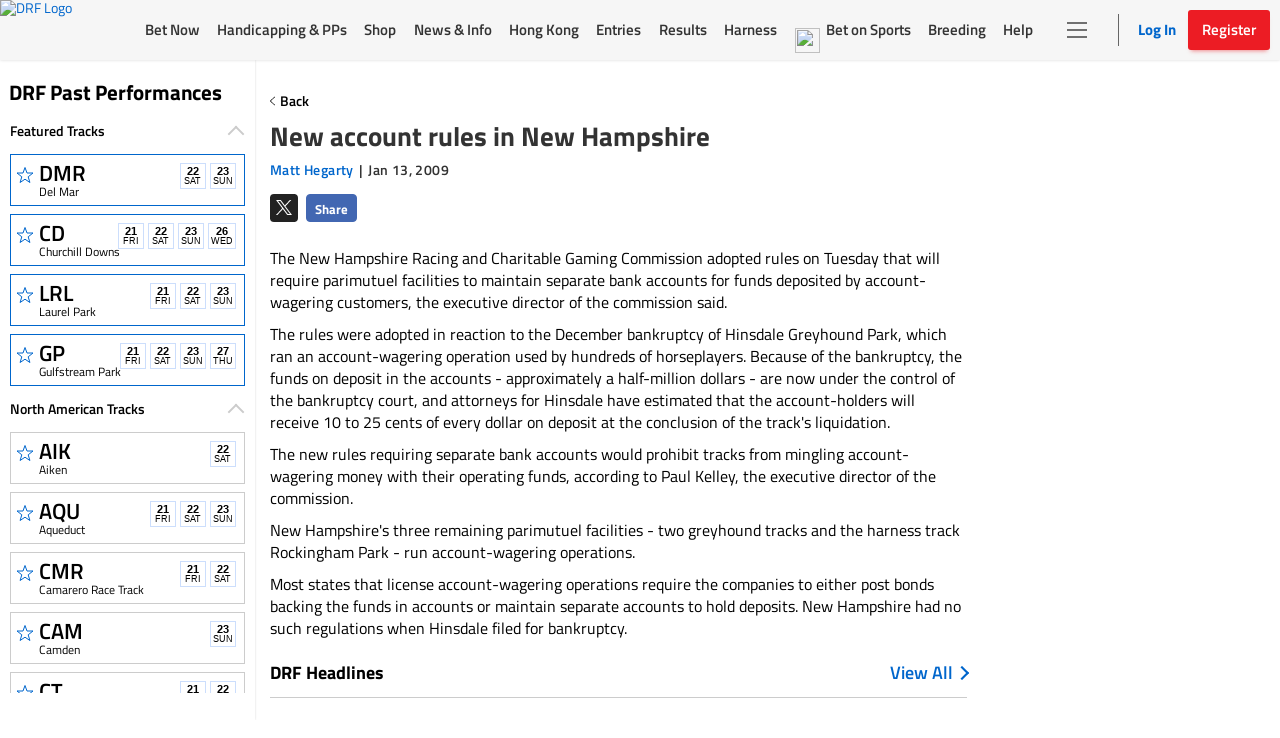

--- FILE ---
content_type: text/html; charset=utf-8
request_url: https://www.drf.com/news/new-account-rules-new-hampshire
body_size: 7739
content:
<!doctype html><html lang="en"><head><meta http-equiv="Cache-Control" content="no-cache, no-store, must-revalidate"><meta http-equiv="Pragma" content="no-cache"><meta http-equiv="Expires" content="0"><meta charset="utf-8"><meta http-equiv="X-UA-Compatible" content="IE=edge"><meta http-equiv="Content-Security-Policy" content="frame-src 'self' https://*.drf.com/ https://*.robertsstream.com/ https://*.googletagmanager.com/ https://*.brightcove.net/ https://*.xpressbetonline.com/ https://*.paypal.com/ https://*.basis.net/ https://*.youtube.com/ https://*.googlesyndication.com http://*.googletagservices.com/ https://*.googletagservices.com/ https://*.twitter.com/ https://*.google.com/recaptcha/ https://*.gstatic.com/recaptcha/ https://pixel.sitescout.com/ https://pixel.mathtag.com/ https://www.facebook.com/ http://pixel-a.basis.net/ https://googleads.g.doubleclick.net/ https://securepubads.g.doubleclick.net/ https://tr.snapchat.com/ https://*.ci360.sas.com/ https://*.taboola.com https://*.googleadservices.com/ https://*.adtrafficquality.google/ ; fenced-frame-src 'self' https://*.googlesyndication.com"><link rel="dns-prefetch" href="https://pixel.mathtag.com"><link rel="dns-prefetch" href="https://pagead2.googlesyndication.com"><link rel="dns-prefetch" href="https://pixel.sitescout.com"><link rel="dns-prefetch" href="https://heapanalytics.com"><link rel="dns-prefetch" href="https://www.google-analytics.com"><link rel="dns-prefetch" href="https://cdn.heapanalytics.com"><link rel="dns-prefetch" href="https://fonts.gstatic.com"><link rel="dns-prefetch" href="https://www.googletagservices.com"><link rel="dns-prefetch" href="https://connect.facebook.net"><link rel="dns-prefetch" href="https://googleads.g.doubleclick.net"><link rel="dns-prefetch" href="https://securepubads.g.doubleclick.net"><link rel="dns-prefetch" href="https://www.google.com"><link rel="dns-prefetch" href="https://www.googletagmanager.com"><link rel="dns-prefetch" href="https://*.basis.net"><link rel="preload" href="/fonts/TitilliumWeb-Regular.woff2" as="font" type="font/woff2" crossorigin><link rel="preload" href="https://static.drf.com/images/drf-logo.svg" as="image"><link rel="preload" href="https://static.drf.com/images/drf-logo-mobile.svg" as="image"><script defer="defer" src="https://securepubads.g.doubleclick.net/tag/js/gpt.js"></script><script>window.BETS_USER="NO",window.googletag=window.googletag||{cmd:[]}</script><script>function getCookie(o){var f=document.cookie,e=o+"=",n=f.indexOf("; "+e);if(-1==n){if(0!=(n=f.indexOf(e)))return null}else{n+=2;var t=document.cookie.indexOf(";",n);-1==t&&(t=f.length)}return decodeURI(f.substring(n+e.length,t))}var authCookie=getCookie("DRF_SSO_AUTH"),fonts=["/fonts/pae80011-webfont.woff2","/fonts/pae15001-webfont.woff2","/fonts/pae65070-webfont.woff2","/fonts/pae60071-webfont.woff2","/fonts/pae50070-webfont.woff2","/fonts/pae65092-webfont.woff2","/fonts/pae60092-webfont.woff2","/fonts/pae85092-webfont.woff2","/fonts/pae65091-webfont.woff2","/fonts/pae60080-webfont.woff2","/fonts/paddockNarrow-Regular.woff2","/fonts/pae12002-webfont.woff2","/fonts/pae70092-webfont.woff2","/fonts/pae65075-webfont.woff2","/fonts/pae70080-webfont.woff2"];authCookie&&window.location.href.includes("pp-details")&&fonts.map((function(o){var f=document.createElement("link");f.rel="preload",f.as="font",f.type="font/woff2",f.href=o,f.crossOrigin="anonymous",document.head.insertBefore(f,document.head.firstChild)}))</script><meta http-equiv="X-UA-Compatible" content="IE=11"><meta name="viewport" content="width=device-width,initial-scale=1,maximum-scale=1,user-scalable=no"><title>New account rules in New Hampshire</title><meta name="description" content=""><meta property="fb:pages" content="$FB_PAGES"><meta property="og:title" content="New account rules in New Hampshire"><meta property="og:type" content="article"><meta property="og:image" content="https://static.drf.com/sstf/images/DRFShareLogo.jpg"><meta property="og:description" content=""><meta property="og:image:secure_url" content="https://static.drf.com/sstf/images/DRFShareLogo.jpg"><meta name="twitter:card" content="summary_large_image"><meta name="twitter:site" content="@DRFInsidePost"><meta name="twitter:title" content="New account rules in New Hampshire"><meta name="twitter:image" content="https://static.drf.com/sstf/images/drf-logo-twitter-card.png"><meta name="twitter:description" content=""><meta name="keywords" content="Horse racing past performances,horse past performances"><meta name="format-detection" content="telephone=no"><link rel="shortcut icon" type="image/png" href="/assets/venders/img/favicon-32x32.png"><link rel="canonical" href="https://www.drf.com/news/new-account-rules-new-hampshire"><base href="/"><script src="https://nexus.linkengine.io/script.js?pid=drf" async></script><script>"function"!=typeof Object.assign&&Object.defineProperty(Object,"assign",{value:function(t,e){"use strict";if(null==t)throw new TypeError("Cannot convert undefined or null to object");for(var r=Object(t),n=1;n<arguments.length;n++){var o=arguments[n];if(null!=o)for(var i in o)Object.prototype.hasOwnProperty.call(o,i)&&(r[i]=o[i])}return r},writable:!0,configurable:!0}),String.prototype.includes||(String.prototype.includes=function(t,e){"use strict";if(t instanceof RegExp)throw TypeError("first argument must not be a RegExp");return void 0===e&&(e=0),-1!==this.indexOf(t,e)}),Array.prototype.includes||Object.defineProperty(Array.prototype,"includes",{value:function(t,e){if(null==this)throw new TypeError('"this" is null or not defined');var r=Object(this),n=r.length>>>0;if(0===n)return!1;var o,i,a=0|e,s=Math.max(a>=0?a:n-Math.abs(a),0);for(;s<n;){if((o=r[s])===(i=t)||"number"==typeof o&&"number"==typeof i&&isNaN(o)&&isNaN(i))return!0;s++}return!1}}),Element.prototype.matches||(Element.prototype.matches=Element.prototype.msMatchesSelector),Element.prototype.closest||(Element.prototype.closest=function(t){let e=this;for(;e;){if(e.matches(t))return e;e=e.parentElement}return null}),Math.trunc=Math.trunc||function(t){return isNaN(t)?NaN:t>0?Math.floor(t):Math.ceil(t)},String.prototype.repeat||(String.prototype.repeat=function(t){"use strict";if(null==this)throw new TypeError("can't convert "+this+" to object");var e=""+this;if((t=+t)!=t&&(t=0),t<0)throw new RangeError("repeat count must be non-negative");if(t==1/0)throw new RangeError("repeat count must be less than infinity");if(t=Math.floor(t),0==e.length||0==t)return"";if(e.length*t>=1<<28)throw new RangeError("repeat count must not overflow maximum string size");var r=e.length*t;for(t=Math.floor(Math.log(t)/Math.log(2));t;)e+=e,t--;return e+=e.substring(0,r-e.length)})</script><script>var gtmId="GTM-KXK7B3";!function(e,t,a,g,m){e[g]=e[g]||[],e[g].push({"gtm.start":(new Date).getTime(),event:"gtm.js"});var r=t.getElementsByTagName(a)[0],n=t.createElement(a);n.defer=!0,n.src="https://www.googletagmanager.com/gtm.js?id="+m,r.parentNode.insertBefore(n,r)}(window,document,"script","dataLayer",gtmId)</script><script type="application/ld+json">
    {
      "@context": "http://www.schema.org",
      "@type": "Organization",
      "name": "Daily Racing Form",
      "url": "https://www.drf.com",
      "sameAs": [
        "https://bets.drf.com",
        "https://www1.drf.com",
        "https://promos.drf.com",
        "https://video.drf.com",
        "https://shop.drf.com",
        "https://static.drf.com",
        "https://help.drf.com",
        "https://pro.drf.com",
        "https://tournaments.drf.com",
        "https://access.drf.com",
        "https://harness.drf.com",
        "https://registration.drf.com",
        "https://funding.drf.com"
      ],
      "logo": "https://static.drf.com/images/drf-logo.svg",
      "description": "131 years of horse racing news and handicapping analysis. Trusted from Kentucky to Hong Kong. Expert picks, live race video, and home to Beyer Speed Figures.",
      "address": {
        "@type": "PostalAddress",
        "streetAddress": "10 Grand Central, New York",
        "addressRegion": "NY",
        "postalCode": "10017",
        "addressCountry": "USA"
      },
      "email": "cservice2@drf.com"
    }
  </script><script type="application/ld+json">{"@context":"https://schema.org","@type":"NewsArticle","mainEntityOfPage":{"@type":"WebPage","@id":"https://www.drf.com/"},"headline":"New account rules in New Hampshire","image":"https://wcms.drf.com/","datePublished":"Jan 13, 2009 00:00:00","dateModified":"Sep 18, 2011 11:31:57","author":{"@type":"Person","name":"Matt Hegarty"},"publisher":{"@type":"Organization","name":"Daily Racing Form","logo":{"@type":"ImageObject","url":"https://static.drf.com/images/drf-logo-2x.png"}},"description":"The New Hampshire Racing and Charitable Gaming Commission adopted rules on Tuesday that will require parimutuel facilities to maintain separate bank accounts for funds deposited by account-wagering customers, the executive director of the commission said.\nThe rules were adopted in reaction to the December bankruptcy of Hinsdale Greyhound Park, which ran an account-wagering operation used by hundreds of horseplayers. Because of the bankruptcy, the funds on deposit in the accounts - approximately a half-million dollars - are now under the control of the bankruptcy court, and attorneys for Hinsdale have estimated that the account-holders will receive 10 to 25 cents of every dollar on deposit at the conclusion of the track's liquidation.\nThe new rules requiring separate bank accounts would prohibit tracks from mingling account-wagering money with their operating funds, according to Paul Kelley, the executive director of the commission.\nNew Hampshire's three remaining parimutuel facilities - two greyhound tracks and the harness track Rockingham Park - run account-wagering operations.\nMost states that license account-wagering operations require the companies to either post bonds backing the funds in accounts or maintain separate accounts to hold deposits. New Hampshire had no such regulations when Hinsdale filed for bankruptcy.","articleBody":"The New Hampshire Racing and Charitable Gaming Commission adopted rules on Tuesday that will require parimutuel facilities to maintain separate bank accounts for funds deposited by account-wagering customers, the executive director of the commission said.\nThe rules were adopted in reaction to the December bankruptcy of Hinsdale Greyhound Park, which ran an account-wagering operation used by hundreds of horseplayers. Because of the bankruptcy, the funds on deposit in the accounts - approximately a half-million dollars - are now under the control of the bankruptcy court, and attorneys for Hinsdale have estimated that the account-holders will receive 10 to 25 cents of every dollar on deposit at the conclusion of the track's liquidation.\nThe new rules requiring separate bank accounts would prohibit tracks from mingling account-wagering money with their operating funds, according to Paul Kelley, the executive director of the commission.\nNew Hampshire's three remaining parimutuel facilities - two greyhound tracks and the harness track Rockingham Park - run account-wagering operations.\nMost states that license account-wagering operations require the companies to either post bonds backing the funds in accounts or maintain separate accounts to hold deposits. New Hampshire had no such regulations when Hinsdale filed for bankruptcy.","isAccessibleForFree":true}</script><script>document,window.cnxps||(window.cnxps={},window.cnxps.cmd=[])</script><link href="/styles/vendors~index.1a6f0b6d66135641eda3.css" rel="stylesheet"><link as="style" href="/styles/vendors~index.1a6f0b6d66135641eda3.css" rel="preload"></head><style>body{margin:0}.loaderContainer{width:150px}.newsStoriesTabAndAdWrapper .loaderContainer{margin-top:10px}.loaderAnimation{width:100%;height:10px;animation-name:example;animation-duration:1s;animation-iteration-count:infinite;opacity:.8}@keyframes example{0%{background-color:#d3d3d3}50%{background-color:#e5e5e5}100%{background-color:#d3d3d3}}.homepageLoader{max-width:1350px;margin:0 auto}.staticHeader,.staticLeftNav{background-color:#fff}.staticHeader{height:57px;display:flex;align-items:center;position:fixed;top:0;z-index:1}.staticSubHeader{height:91px;display:flex;align-items:center}.staticLeftNav{width:255px;position:fixed;top:60px;bottom:0;border:1px solid #f7f7f7}.staticBody{margin-left:255px;height:500px;padding:60px 15px 0}.staticTopBanner{height:210px;display:flex;flex-direction:column;border:1px solid #f7f7f7;padding:15px;margin-bottom:15px}.staticTopBanner .loaderAnimation{margin-bottom:15px}.staticRecentStoriesWrapper{height:473px;display:flex;padding-bottom:25px;border-bottom:.5px solid #ccc;justify-content:space-between;flex-wrap:wrap}.staticRaceOftheDay,.staticRecentStories{flex:1;border:1px solid #f7f7f7;padding:15px}.staticSrackCalenderList{padding:0}.staticTrackCalenderItem{list-style:none;margin-bottom:8px;height:52px;width:220px;margin-left:10px}.staticTrackCalenderItem .loaderAnimation{height:100%}.DRFLogo .drfNavDesktop{width:111px;height:60px;display:block}.DRFLogo .drfNavDesktop svg{vertical-align:middle;width:100%;height:100%}.drfNavMobile{display:none}.DRFLogo{margin:0}.staticWageringAndInfoTabs{display:flex;justify-content:space-between;margin:15px 10px;list-style:none;padding:0}.staticWageringAndInfoTabs li{flex:0 0 48%}.staticDrfNavMainNavigation{margin:0 35px!important;display:flex;justify-content:space-between;align-items:center;flex:1 0 auto;padding:0;list-style-type:none;max-width:916px}.staticDrfNavMainNavigation li{flex:1;margin:0 5px!important}.statiDrfNavRightSection{display:flex;align-items:center;margin-right:10px}.statiDrfNavRightSection .divider{position:relative;margin:0 28px 0 40px;height:33px}.statiDrfNavRightSection .divider:before{content:'';position:absolute;left:0;border:1px solid #ccc;height:100%}.staticDrfNavHeaderBtn.drfNavMobile{display:none}.staticDrfNavHeaderBtn.drfNavDesktop{display:flex;align-items:center;width:128px;height:40px;padding:0}.staticCalenderTitle{display:block;padding:0 10px;width:75%;margin-bottom:15px}.recentTitle{display:block;width:40%;margin-bottom:15px}.staticNewsStoriesTabAndAdWrapper{display:flex;margin-top:15px}.staticNewsStoriesTabAndContentWrapper{flex-basis:70%}.staticAdsWrapper{flex-basis:30%}.staticAdsWrapper,.staticNewsStoriesTabAndContentWrapper{border:1px solid #f7f7f7;padding:15px}.imageAndNewsInfo{margin-top:15px;display:flex}.imageAndNewsInfo .imageWrapper{width:110px;height:80px;background-color:#ededed}.newsInfo .recentTitle{margin-bottom:8px}@media only screen and (max-width:1199px){.staticLeftNav{display:none}.staticBody{margin-left:0}.staticHeader{justify-content:center}.staticHeader .DRFLogo{display:flex;align-items:center;justify-content:center}.DRFLogo .drfNavMobile{width:92px;height:50px;display:block}.DRFLogo .drfNavMobile svg{width:100%;height:100%}.DRFLogo .drfNavDesktop{display:none}.statiDrfNavRightSection,.staticDrfNavMainNavigation{display:none}.ppDetailsSkeleton.ppDetailsMainSkeleton .staticHeader{border-bottom:none}.ppDetailsMainSkeleton .DRFLogo{display:none}}@media only screen and (max-width:991px){.filterStaticTabWrap .filterStatic ul li .loaderAnimation{width:40px}}@media only screen and (max-width:767px){.staticNewsStoriesTabAndAdWrapper,.staticRecentStoriesWrapper{flex-direction:column}.staticNewsStoriesTabAndAdWrapper{flex-wrap:wrap}.staticRaceOftheDay{margin-bottom:15px}}.hide{display:none}.show{display:block}.ppDetailsSkeleton ul,.ppDetailsSkeleton ul li{margin:0;padding:0;list-style:none}.ppDetailsSkeleton{top:0;height:100vh;margin:0 auto;position:fixed;z-index:51;background:#fff;left:0;right:0}.ppDetailsSkeleton .staticHeader,.ppDetailsSkeleton .staticLeftNav{background-color:#fff}.ppDetailsSkeleton .staticHeader{height:60px;display:flex;align-items:center;border:1px solid #ccc;border-top:0;position:static}.ppDetailsSkeleton .staticHeader .staticCalenderI{width:28px;height:28px;margin:0 20px 0 19px}.ppDetailsSkeleton .staticDrfNavMainNavigation{margin:0 35px}.ppDetailsSkeleton .staticDrfNavMainNavigation li{margin:0 5px}.ppDetailsTopStatic{display:flex;flex-direction:row;padding:20px 10px}.ppDetailsTopStatic .wagerpadStatic{width:25%;float:left}.ppDetailsSkeleton .wagerpadStatic .wagerpadStaticTitle{display:flex;flex-direction:row;justify-content:space-around}.ppDetailsSkeleton .wagerpadStatic .wagerpadStaticTitle .title{width:100px;height:25px;display:inline-block}.ppDetailsSkeleton .wagerpadStatic .wagerpadStaticTitle .options{display:flex;justify-content:space-around}.ppDetailsSkeleton .wagerpadStatic .wagerpadStaticTitle .options div{width:50px;margin:0 2px}.wagerpadColumns{display:flex;flex-direction:row}.wagerpadColumns li.columnsItem{width:80px;border-right:2px solid #ccc;height:100px;display:flex;justify-content:center}.wagerpadColumns li.columnsItem>div{width:75%;margin:0 auto}.raceDetailsStatic{width:50%;text-align:center;display:flex;flex-direction:column;margin:0 auto;align-items:center}.raceDetailsStatic .raceDetailsTitle{width:55%;height:45px}.raceDetailsStatic .raceDetailsTitle .loaderAnimation{height:25px}.raceDetailsStatic .raceDetailsDesc{width:80%}.raceDetailsStatic .raceDetailsDesc .loaderAnimation{width:100%;height:10px;margin-bottom:10px}.raceDiagramStatic{width:25%;display:flex;justify-content:center;align-items:center}.raceDiagramStatic .raceDiagram{width:55%}.raceDiagramStatic .raceDiagram .loaderAnimation{height:90px}.raceNavStatic ul{width:100%;display:flex;flex-direction:row;border-top:1px solid #ccc;border-bottom:1px solid #ccc;height:58px;justify-content:space-around;align-items:center}.raceNavStatic ul li .loaderAnimation{width:105px;height:35px}.filterStaticTabWrap{position:relative;margin-bottom:12px;padding-top:12px;border-top:1px solid #ccc}.filterStatic{position:absolute;top:5px;right:0}.filterStatic ul{display:flex}.filterStatic ul li{margin:10px 5px}.filterStatic ul li .loaderAnimation{width:86px;height:25px}.ppStaticTabs{display:flex;justify-content:center;margin-top:-25px}.ppStaticTrackHeader{margin:30px auto 20px auto;width:200px}.ppStaticTrackHeader .loaderAnimation:first-child{height:25px;margin-bottom:10px}.ppStaticTrackHeader .loaderAnimation:last-child{height:10px;width:70px;width:100%}.ppStaticTabs.ppStaticTabsBottom,.ppStaticTabs.ppStaticTabsTop{margin-top:0}.ppStaticTabs.ppStaticTabsBottom{justify-content:left}.ppStaticTabs ul{display:flex;flex-direction:row}.ppStaticTabs ul li{margin:0 2px}.ppStaticTabs ul li .loaderAnimation{width:175px;height:35px}.ppdetailsStatic{padding-top:25px}.ppdetailsStatic .ppStaticTabs{justify-content:left;margin:0}.ppDetailsInnerStatic{border:1px solid #ccc;padding:10px}.ppDetailsStaticTop ul{display:flex}.ppDetailsStaticTop .raceNoteStatic{width:75%}.ppDetailsStaticTop .raceNoteStatic .loaderAnimation{width:96%;height:35px}.positionTab{width:20%;display:flex;flex-direction:row;align-items:center}.ppDetailsStaticTop .positionTab .loaderAnimation{width:90%;margin:0 5px;height:30px}.ppDetailsStaticTop .helpStatic{width:5%;display:flex;justify-content:center;align-items:center}.ppDetailsStaticTop .helpStatic .loaderAnimation{width:50%;height:30px}.ppLinesTopStatic{margin:15px 10px}.ppLinesTopStatic ul{display:flex;flex-direction:row}.ppLinesTopStatic .ppLinesBlock{width:25%;margin:0 5px}.ppLinesTopStatic .ppLinesTop1 .loaderAnimation,.ppLinesTopStatic .ppLinesTop2 .loaderAnimation{margin:8px 0;height:7px}.ppLinesTopStatic .ppLinesTop1 .loaderAnimation:first-child,.ppLinesTopStatic .ppLinesTop2 .loaderAnimation:first-child{margin-top:0}.ppLinesTopStatic .ppLinesTop4{display:flex}.ppLinesTopStatic .ppLinesTop3 .loaderAnimation{height:75px}.ppLinesTopStatic .ppLinesTop4 .loaderAnimation{height:75px}.ppLinesTopStatic .ppLinesTop4 .loaderAnimation:first-child{width:70%;margin-right:10px}.ppLinesTopStatic .ppLinesTop4 .loaderAnimation:last-child{width:30%}.ppLinesStatic ul{display:flex;flex-direction:column}.ppLinesStatic ul li{width:100%;display:flex;flex-direction:row;margin-bottom:5px}.ppLinesStatic ul li .loaderAnimation:first-child{width:70%;height:10px;margin-right:10px}.ppLinesStatic ul li .loaderAnimation:last-child{width:30%;height:10px}@media only screen and (min-width:1024px) and (max-width:1348px){.ppDetailsSkeleton{width:100%}}@media only screen and (min-width:1349px){.ppDetailsSkeleton{width:1350px}}</style><body><noscript><iframe src="https://www.googletagmanager.com/ns.html?id=GTM-KXK7B3" height="0" width="0" style="display:none;visibility:hidden" title="google tag manager"></iframe></noscript><div id="root"><div class="homepageLoader hide" id="homepageSkeleton"><div class="staticHeader"><div class="DRFLogo"><a href="/" class="drfNavDesktop"><svg xmlns="http://www.w3.org/2000/svg" id="Group_357" data-name="Group 357" viewBox="0 0 110.088 60"><defs><style>.cls-2{fill:#fff}</style></defs><path id="Rectangle_2465" d="M0 0h110.089v60H0z" data-name="Rectangle 2465" fill="#ed1c24"/><g id="Group_354" data-name="Group 354" transform="translate(9.264 12.767)"><path id="Path_1292" d="M320.911 105.489c2.564 5.53-1.191 11.174-5.425 14.767a40.8 40.8 0 0 1-8.339 5.326c2.616.956 3.807 2.829 5.723 4.625a1.679 1.679 0 0 0 1.606.471 1.463 1.463 0 0 0 .829-1.848l-.531-1.159.829-.42a5.18 5.18 0 0 1 1.373 5.912 4.979 4.979 0 0 1-4.4 2c-5.244-.573-5.775-4.51-8.041-7.619-.363-.739-1.67-.739-1.424-1.695 6.319-3.211 11.265-9.391 12.094-16.08.117-2.536-.479-5.007-2.8-6.384a7.226 7.226 0 0 0-4.7-.688c-.894 2.841-1.424 5.848-2.266 8.753l-4.908 19.826a2.92 2.92 0 0 0 .479 2.536c.363.471 1.075.268 1.606.522.181.943-.893.79-1.606.79-3.457-.1-6.617.1-9.944 0-.414-1.007.893-.739 1.489-1.058 1.722-1.058 1.554-3.007 2.149-4.536 2.2-8.957 4.649-17.876 6.85-26.834-.065-.42-.479-.688-.893-.841l-1.308-.153c0-.319-.065-1.007.6-.892 6.5.319 14.179-1.109 19.358 2.79z" class="cls-2" data-name="Path 1292" transform="translate(-262.57 -100.724)"/><path id="Path_1293" d="M520.715 100.417c.531.051 1.126-.1 1.554.153-.479 2.319-1.256 4.8-1.852 7.174a1.535 1.535 0 0 1-1.191.051 4.547 4.547 0 0 0-2.978-4.689 39.751 39.751 0 0 0-10.372-.688l-.233.42-2.564 9.492.116.153c3.807-.051 9.53 1.109 11.317-2.536a1.909 1.909 0 0 1 1.127.217 57.852 57.852 0 0 0-2.266 7.913h-.958a3.1 3.1 0 0 0-1.722-3.007c-2.383-.841-5.477-.37-8.106-.42a8.822 8.822 0 0 0-1.126 3.211c-1.01 4.268-2.383 8.486-3.341 12.7a4.368 4.368 0 0 0 .065 2.166c.3.739 1.424.637 2.149.841.414.943-.777.943-1.606.892l-11.084.051c-.531-1.109.958-.79 1.554-1.109 2.318-1.58 2.266-4.638 3.211-7.072l5.425-18.768c.6-1.478.829-3.16 1.373-4.74.065-.688.181-1.58-.829-1.631a5.461 5.461 0 0 0-.893-.153c-.117-.42.181-.637.3-.841z" class="cls-2" data-name="Path 1293" transform="translate(-433.667 -100.2)"/><path id="Path_1294" d="M79.939 102.584l-.117 1.478c.609.242 1.58-.242 2.188.37.971 1.478-.117 3.211-.246 4.8-1.942 6.906-3.393 14.054-5.218 21.075-.971 1.975-1.7 4.192-4.247 4.192a1.75 1.75 0 0 0-.725 1.848c9.957 0 22.09 1.363 28.163-6.282 4.247-4.689 6.681-12.079 4.247-18.858-3.897-8.992-15.071-9.247-24.045-8.623zM95.1 126.5a13.131 13.131 0 0 1-11.861 6.562l-.725-.777c2.188-8.753 3.885-17.38 6.189-25.891.725-.612 4.325-.191 5.7.484l1.424 1.618c3.522 5.059 1.813 12.946-.727 18.004z" class="cls-2" data-name="Path 1294" transform="translate(-71.541 -102.1)"/></g></svg> </a><a href="/" class="drfNavMobile"><svg xmlns="http://www.w3.org/2000/svg" id="Group_357" data-name="Group 357" viewBox="0 0 110.088 60"><defs><style>.cls-2{fill:#fff}</style></defs><path id="Rectangle_2465" d="M0 0h110.089v60H0z" data-name="Rectangle 2465" fill="#ed1c24"/><g id="Group_354" data-name="Group 354" transform="translate(9.264 12.767)"><path id="Path_1292" d="M320.911 105.489c2.564 5.53-1.191 11.174-5.425 14.767a40.8 40.8 0 0 1-8.339 5.326c2.616.956 3.807 2.829 5.723 4.625a1.679 1.679 0 0 0 1.606.471 1.463 1.463 0 0 0 .829-1.848l-.531-1.159.829-.42a5.18 5.18 0 0 1 1.373 5.912 4.979 4.979 0 0 1-4.4 2c-5.244-.573-5.775-4.51-8.041-7.619-.363-.739-1.67-.739-1.424-1.695 6.319-3.211 11.265-9.391 12.094-16.08.117-2.536-.479-5.007-2.8-6.384a7.226 7.226 0 0 0-4.7-.688c-.894 2.841-1.424 5.848-2.266 8.753l-4.908 19.826a2.92 2.92 0 0 0 .479 2.536c.363.471 1.075.268 1.606.522.181.943-.893.79-1.606.79-3.457-.1-6.617.1-9.944 0-.414-1.007.893-.739 1.489-1.058 1.722-1.058 1.554-3.007 2.149-4.536 2.2-8.957 4.649-17.876 6.85-26.834-.065-.42-.479-.688-.893-.841l-1.308-.153c0-.319-.065-1.007.6-.892 6.5.319 14.179-1.109 19.358 2.79z" class="cls-2" data-name="Path 1292" transform="translate(-262.57 -100.724)"/><path id="Path_1293" d="M520.715 100.417c.531.051 1.126-.1 1.554.153-.479 2.319-1.256 4.8-1.852 7.174a1.535 1.535 0 0 1-1.191.051 4.547 4.547 0 0 0-2.978-4.689 39.751 39.751 0 0 0-10.372-.688l-.233.42-2.564 9.492.116.153c3.807-.051 9.53 1.109 11.317-2.536a1.909 1.909 0 0 1 1.127.217 57.852 57.852 0 0 0-2.266 7.913h-.958a3.1 3.1 0 0 0-1.722-3.007c-2.383-.841-5.477-.37-8.106-.42a8.822 8.822 0 0 0-1.126 3.211c-1.01 4.268-2.383 8.486-3.341 12.7a4.368 4.368 0 0 0 .065 2.166c.3.739 1.424.637 2.149.841.414.943-.777.943-1.606.892l-11.084.051c-.531-1.109.958-.79 1.554-1.109 2.318-1.58 2.266-4.638 3.211-7.072l5.425-18.768c.6-1.478.829-3.16 1.373-4.74.065-.688.181-1.58-.829-1.631a5.461 5.461 0 0 0-.893-.153c-.117-.42.181-.637.3-.841z" class="cls-2" data-name="Path 1293" transform="translate(-433.667 -100.2)"/><path id="Path_1294" d="M79.939 102.584l-.117 1.478c.609.242 1.58-.242 2.188.37.971 1.478-.117 3.211-.246 4.8-1.942 6.906-3.393 14.054-5.218 21.075-.971 1.975-1.7 4.192-4.247 4.192a1.75 1.75 0 0 0-.725 1.848c9.957 0 22.09 1.363 28.163-6.282 4.247-4.689 6.681-12.079 4.247-18.858-3.897-8.992-15.071-9.247-24.045-8.623zM95.1 126.5a13.131 13.131 0 0 1-11.861 6.562l-.725-.777c2.188-8.753 3.885-17.38 6.189-25.891.725-.612 4.325-.191 5.7.484l1.424 1.618c3.522 5.059 1.813 12.946-.727 18.004z" class="cls-2" data-name="Path 1294" transform="translate(-71.541 -102.1)"/></g></svg></a></div><ul class="staticDrfNavMainNavigation"><li><div class="loaderAnimation"></div></li><li><div class="loaderAnimation"></div></li><li><div class="loaderAnimation"></div></li><li><div class="loaderAnimation"></div></li><li><div class="loaderAnimation"></div></li><li><div class="loaderAnimation"></div></li><li><div class="loaderAnimation"></div></li><li><div class="loaderAnimation"></div></li></ul><div class="statiDrfNavRightSection"><span class="divider"></span><div class="staticDrfNavRightCnt"><a href="javascript: void(0);" class="btn staticDrfNavHeaderBtn drfNavMobile"><div class="loaderAnimation"></div></a><a href="javascript: void(0);" class="btn staticDrfNavHeaderBtn drfNavDesktop"><div class="loaderAnimation"></div></a></div></div></div><div class="staticLeftNav"><ul class="staticWageringAndInfoTabs"><li><div class="loaderAnimation"></div></li><li><div class="loaderAnimation"></div></li></ul><div><span class="staticCalenderTitle"><div class="loaderAnimation"></div></span><ul class="staticSrackCalenderList"><li class="staticTrackCalenderItem"><div class="loaderAnimation"></div></li><li class="staticTrackCalenderItem"><div class="loaderAnimation"></div></li><li class="staticTrackCalenderItem"><div class="loaderAnimation"></div></li><li class="staticTrackCalenderItem"><div class="loaderAnimation"></div></li><li class="staticTrackCalenderItem"><div class="loaderAnimation"></div></li></ul></div></div><div class="staticBody"><div class="staticRecentStoriesWrapper"><div class="staticRaceOftheDay"><span class="recentTitle"><div class="loaderAnimation"></div></span><div class=""><div class="loaderAnimation"></div></div></div><div class="staticRecentStories"><span class="recentTitle"><div class="loaderAnimation"></div></span><div class=""><div class="loaderAnimation"></div></div><div class="imageAndNewsInfo"><div class="imageWrapper"><div class="customImage"></div></div><div class="newsInfo"><span class="recentTitle"><div class="loaderAnimation"></div></span><div class="newsContent"><div class="loaderAnimation"></div></div></div></div><div class="imageAndNewsInfo"><div class="imageWrapper"><div class="customImage"></div></div><div class="newsInfo"><span class="recentTitle"><div class="loaderAnimation"></div></span><div class="newsContent"><div class="loaderAnimation"></div></div></div></div><div class="imageAndNewsInfo"><div class="imageWrapper"><div class="customImage"></div></div><div class="newsInfo"><span class="recentTitle"><div class="loaderAnimation"></div></span><div class="newsContent"><div class="loaderAnimation"></div></div></div></div></div></div><div class="staticNewsStoriesTabAndAdWrapper"><div class="staticNewsStoriesTabAndContentWrapper"><span class="recentTitle"><div class="loaderAnimation"></div></span><div class=""><div class="loaderAnimation"></div></div></div><div class="staticAdsWrapper"><span class="recentTitle"><div class="loaderAnimation"></div></span><div class=""><div class="loaderAnimation"></div></div></div></div></div></div></div><script>var homepageSkeletonEl=document.getElementById("homepageSkeleton");!homepageSkeletonEl||window.location.href.indexOf("/pp-details/")>-1||window.location.href.indexOf("/betting-strategies/")>-1||(homepageSkeletonEl.classList.remove("hide"),homepageSkeletonEl.classList.add("show"))</script><script>window.addEventListener("load",(function(){window.ga&&window.ga("send","pageview",window.location.href)}))</script><script src="scripts/vendors~index.cba3ae1325625675ecbd.bundle.js"></script><script src="scripts/index-17b730720855ec83efba.js"></script></body></html>

--- FILE ---
content_type: text/html; charset=utf-8
request_url: https://www.google.com/recaptcha/enterprise/anchor?ar=1&k=6LfEY0spAAAAADUWusoM5T43w0rH2timrbYw_El7&co=aHR0cHM6Ly93d3cuZHJmLmNvbTo0NDM.&hl=en&v=TkacYOdEJbdB_JjX802TMer9&size=invisible&anchor-ms=20000&execute-ms=15000&cb=m7e5smwitjta
body_size: 45027
content:
<!DOCTYPE HTML><html dir="ltr" lang="en"><head><meta http-equiv="Content-Type" content="text/html; charset=UTF-8">
<meta http-equiv="X-UA-Compatible" content="IE=edge">
<title>reCAPTCHA</title>
<style type="text/css">
/* cyrillic-ext */
@font-face {
  font-family: 'Roboto';
  font-style: normal;
  font-weight: 400;
  src: url(//fonts.gstatic.com/s/roboto/v18/KFOmCnqEu92Fr1Mu72xKKTU1Kvnz.woff2) format('woff2');
  unicode-range: U+0460-052F, U+1C80-1C8A, U+20B4, U+2DE0-2DFF, U+A640-A69F, U+FE2E-FE2F;
}
/* cyrillic */
@font-face {
  font-family: 'Roboto';
  font-style: normal;
  font-weight: 400;
  src: url(//fonts.gstatic.com/s/roboto/v18/KFOmCnqEu92Fr1Mu5mxKKTU1Kvnz.woff2) format('woff2');
  unicode-range: U+0301, U+0400-045F, U+0490-0491, U+04B0-04B1, U+2116;
}
/* greek-ext */
@font-face {
  font-family: 'Roboto';
  font-style: normal;
  font-weight: 400;
  src: url(//fonts.gstatic.com/s/roboto/v18/KFOmCnqEu92Fr1Mu7mxKKTU1Kvnz.woff2) format('woff2');
  unicode-range: U+1F00-1FFF;
}
/* greek */
@font-face {
  font-family: 'Roboto';
  font-style: normal;
  font-weight: 400;
  src: url(//fonts.gstatic.com/s/roboto/v18/KFOmCnqEu92Fr1Mu4WxKKTU1Kvnz.woff2) format('woff2');
  unicode-range: U+0370-0377, U+037A-037F, U+0384-038A, U+038C, U+038E-03A1, U+03A3-03FF;
}
/* vietnamese */
@font-face {
  font-family: 'Roboto';
  font-style: normal;
  font-weight: 400;
  src: url(//fonts.gstatic.com/s/roboto/v18/KFOmCnqEu92Fr1Mu7WxKKTU1Kvnz.woff2) format('woff2');
  unicode-range: U+0102-0103, U+0110-0111, U+0128-0129, U+0168-0169, U+01A0-01A1, U+01AF-01B0, U+0300-0301, U+0303-0304, U+0308-0309, U+0323, U+0329, U+1EA0-1EF9, U+20AB;
}
/* latin-ext */
@font-face {
  font-family: 'Roboto';
  font-style: normal;
  font-weight: 400;
  src: url(//fonts.gstatic.com/s/roboto/v18/KFOmCnqEu92Fr1Mu7GxKKTU1Kvnz.woff2) format('woff2');
  unicode-range: U+0100-02BA, U+02BD-02C5, U+02C7-02CC, U+02CE-02D7, U+02DD-02FF, U+0304, U+0308, U+0329, U+1D00-1DBF, U+1E00-1E9F, U+1EF2-1EFF, U+2020, U+20A0-20AB, U+20AD-20C0, U+2113, U+2C60-2C7F, U+A720-A7FF;
}
/* latin */
@font-face {
  font-family: 'Roboto';
  font-style: normal;
  font-weight: 400;
  src: url(//fonts.gstatic.com/s/roboto/v18/KFOmCnqEu92Fr1Mu4mxKKTU1Kg.woff2) format('woff2');
  unicode-range: U+0000-00FF, U+0131, U+0152-0153, U+02BB-02BC, U+02C6, U+02DA, U+02DC, U+0304, U+0308, U+0329, U+2000-206F, U+20AC, U+2122, U+2191, U+2193, U+2212, U+2215, U+FEFF, U+FFFD;
}
/* cyrillic-ext */
@font-face {
  font-family: 'Roboto';
  font-style: normal;
  font-weight: 500;
  src: url(//fonts.gstatic.com/s/roboto/v18/KFOlCnqEu92Fr1MmEU9fCRc4AMP6lbBP.woff2) format('woff2');
  unicode-range: U+0460-052F, U+1C80-1C8A, U+20B4, U+2DE0-2DFF, U+A640-A69F, U+FE2E-FE2F;
}
/* cyrillic */
@font-face {
  font-family: 'Roboto';
  font-style: normal;
  font-weight: 500;
  src: url(//fonts.gstatic.com/s/roboto/v18/KFOlCnqEu92Fr1MmEU9fABc4AMP6lbBP.woff2) format('woff2');
  unicode-range: U+0301, U+0400-045F, U+0490-0491, U+04B0-04B1, U+2116;
}
/* greek-ext */
@font-face {
  font-family: 'Roboto';
  font-style: normal;
  font-weight: 500;
  src: url(//fonts.gstatic.com/s/roboto/v18/KFOlCnqEu92Fr1MmEU9fCBc4AMP6lbBP.woff2) format('woff2');
  unicode-range: U+1F00-1FFF;
}
/* greek */
@font-face {
  font-family: 'Roboto';
  font-style: normal;
  font-weight: 500;
  src: url(//fonts.gstatic.com/s/roboto/v18/KFOlCnqEu92Fr1MmEU9fBxc4AMP6lbBP.woff2) format('woff2');
  unicode-range: U+0370-0377, U+037A-037F, U+0384-038A, U+038C, U+038E-03A1, U+03A3-03FF;
}
/* vietnamese */
@font-face {
  font-family: 'Roboto';
  font-style: normal;
  font-weight: 500;
  src: url(//fonts.gstatic.com/s/roboto/v18/KFOlCnqEu92Fr1MmEU9fCxc4AMP6lbBP.woff2) format('woff2');
  unicode-range: U+0102-0103, U+0110-0111, U+0128-0129, U+0168-0169, U+01A0-01A1, U+01AF-01B0, U+0300-0301, U+0303-0304, U+0308-0309, U+0323, U+0329, U+1EA0-1EF9, U+20AB;
}
/* latin-ext */
@font-face {
  font-family: 'Roboto';
  font-style: normal;
  font-weight: 500;
  src: url(//fonts.gstatic.com/s/roboto/v18/KFOlCnqEu92Fr1MmEU9fChc4AMP6lbBP.woff2) format('woff2');
  unicode-range: U+0100-02BA, U+02BD-02C5, U+02C7-02CC, U+02CE-02D7, U+02DD-02FF, U+0304, U+0308, U+0329, U+1D00-1DBF, U+1E00-1E9F, U+1EF2-1EFF, U+2020, U+20A0-20AB, U+20AD-20C0, U+2113, U+2C60-2C7F, U+A720-A7FF;
}
/* latin */
@font-face {
  font-family: 'Roboto';
  font-style: normal;
  font-weight: 500;
  src: url(//fonts.gstatic.com/s/roboto/v18/KFOlCnqEu92Fr1MmEU9fBBc4AMP6lQ.woff2) format('woff2');
  unicode-range: U+0000-00FF, U+0131, U+0152-0153, U+02BB-02BC, U+02C6, U+02DA, U+02DC, U+0304, U+0308, U+0329, U+2000-206F, U+20AC, U+2122, U+2191, U+2193, U+2212, U+2215, U+FEFF, U+FFFD;
}
/* cyrillic-ext */
@font-face {
  font-family: 'Roboto';
  font-style: normal;
  font-weight: 900;
  src: url(//fonts.gstatic.com/s/roboto/v18/KFOlCnqEu92Fr1MmYUtfCRc4AMP6lbBP.woff2) format('woff2');
  unicode-range: U+0460-052F, U+1C80-1C8A, U+20B4, U+2DE0-2DFF, U+A640-A69F, U+FE2E-FE2F;
}
/* cyrillic */
@font-face {
  font-family: 'Roboto';
  font-style: normal;
  font-weight: 900;
  src: url(//fonts.gstatic.com/s/roboto/v18/KFOlCnqEu92Fr1MmYUtfABc4AMP6lbBP.woff2) format('woff2');
  unicode-range: U+0301, U+0400-045F, U+0490-0491, U+04B0-04B1, U+2116;
}
/* greek-ext */
@font-face {
  font-family: 'Roboto';
  font-style: normal;
  font-weight: 900;
  src: url(//fonts.gstatic.com/s/roboto/v18/KFOlCnqEu92Fr1MmYUtfCBc4AMP6lbBP.woff2) format('woff2');
  unicode-range: U+1F00-1FFF;
}
/* greek */
@font-face {
  font-family: 'Roboto';
  font-style: normal;
  font-weight: 900;
  src: url(//fonts.gstatic.com/s/roboto/v18/KFOlCnqEu92Fr1MmYUtfBxc4AMP6lbBP.woff2) format('woff2');
  unicode-range: U+0370-0377, U+037A-037F, U+0384-038A, U+038C, U+038E-03A1, U+03A3-03FF;
}
/* vietnamese */
@font-face {
  font-family: 'Roboto';
  font-style: normal;
  font-weight: 900;
  src: url(//fonts.gstatic.com/s/roboto/v18/KFOlCnqEu92Fr1MmYUtfCxc4AMP6lbBP.woff2) format('woff2');
  unicode-range: U+0102-0103, U+0110-0111, U+0128-0129, U+0168-0169, U+01A0-01A1, U+01AF-01B0, U+0300-0301, U+0303-0304, U+0308-0309, U+0323, U+0329, U+1EA0-1EF9, U+20AB;
}
/* latin-ext */
@font-face {
  font-family: 'Roboto';
  font-style: normal;
  font-weight: 900;
  src: url(//fonts.gstatic.com/s/roboto/v18/KFOlCnqEu92Fr1MmYUtfChc4AMP6lbBP.woff2) format('woff2');
  unicode-range: U+0100-02BA, U+02BD-02C5, U+02C7-02CC, U+02CE-02D7, U+02DD-02FF, U+0304, U+0308, U+0329, U+1D00-1DBF, U+1E00-1E9F, U+1EF2-1EFF, U+2020, U+20A0-20AB, U+20AD-20C0, U+2113, U+2C60-2C7F, U+A720-A7FF;
}
/* latin */
@font-face {
  font-family: 'Roboto';
  font-style: normal;
  font-weight: 900;
  src: url(//fonts.gstatic.com/s/roboto/v18/KFOlCnqEu92Fr1MmYUtfBBc4AMP6lQ.woff2) format('woff2');
  unicode-range: U+0000-00FF, U+0131, U+0152-0153, U+02BB-02BC, U+02C6, U+02DA, U+02DC, U+0304, U+0308, U+0329, U+2000-206F, U+20AC, U+2122, U+2191, U+2193, U+2212, U+2215, U+FEFF, U+FFFD;
}

</style>
<link rel="stylesheet" type="text/css" href="https://www.gstatic.com/recaptcha/releases/TkacYOdEJbdB_JjX802TMer9/styles__ltr.css">
<script nonce="emEqaqXU_MDKsm_1k_IpWg" type="text/javascript">window['__recaptcha_api'] = 'https://www.google.com/recaptcha/enterprise/';</script>
<script type="text/javascript" src="https://www.gstatic.com/recaptcha/releases/TkacYOdEJbdB_JjX802TMer9/recaptcha__en.js" nonce="emEqaqXU_MDKsm_1k_IpWg">
      
    </script></head>
<body><div id="rc-anchor-alert" class="rc-anchor-alert"></div>
<input type="hidden" id="recaptcha-token" value="[base64]">
<script type="text/javascript" nonce="emEqaqXU_MDKsm_1k_IpWg">
      recaptcha.anchor.Main.init("[\x22ainput\x22,[\x22bgdata\x22,\x22\x22,\[base64]/[base64]/[base64]/[base64]/[base64]/[base64]/[base64]/[base64]/[base64]/[base64]/[base64]\x22,\[base64]\\u003d\x22,\x22w4hYwpIiw6ErwrDDiBDDqifDjMONwqrCpWo2woTDuMOwA0R/woXDtHTClyfDrl/[base64]/DowrCmivDrUBCYnZyAMK4ZgHCswLDo0LDh8OVDcO3MMO9woMSS17DhcOAw5jDqcKnL8KrwrZkw5jDg0jChQJCOEtEwqjDosO/w5nCmsKLwo44w4dgHsKXBlfCjcKOw7o6wo/CgXbCiWA8w5PDknd/ZsKww4jChV9DwqkBIMKjw7dtPCNRaAdOa8KAfXESbMOpwpAwTmttw4lEwrLDsMKYbMOqw4DDjwnDhsKVHcKZwrEbUcK3w55Lwp01ZcOJWcOZUW/[base64]/CgCIPw5ZmwrXDiDZ7MMOnUA3Du8KpwrxjezJadcKdwrcxw4/Ch8OawoMnwpHDvQArw6RJJsOrVMODwoVQw6bDrMKCwpjCnEx4OQPDrmptPsO/w4/[base64]/DoTzCtWrDicKVw7dzwo3CgmXDucOsw5gsa8OQW0HDisKLw5FiC8KCNsKtwoBaw6AoGsOewoZSw48eAjTCviQdwplfZzXCoytrNiXCkAjCkEIzwpELw7nDnVlMUMO3RMKxPxnCosOnwqDCg1Zxwr/DhcO0DMOKAcKedn0+wrXDt8KDI8Knw6cowo0jwrHDgD3CuEEeWEE8b8O6w6McAsOTw6zChMKIw7kkRRJjwqPDtyDCmMKmTlNkGUPChw7Dkw4EYUx4w47Dk3VQdcKmWMK/AxvCk8Ocw7nDiwnDuMO+MxHDr8KKwphJw484YD1/eA7DsMOePcOkW19OHsOZw61hwoHDuCPDqnERwrvClMO1BsOlP3bDvh9zwpZcwojDmsKBfm/Cj0BTFsO1wr/DssO0bcOJwrfCgFHDh0s+ecKxR3peXMKWXMKUwrM8w7sxwoPCrMKMw5TCoVxiw6jCp1RMZMOAw7w9JcKaE3goaMKRw5bDosOrw5PCtWHDg8OuwqvDkVDDiXjDgjrDucKVDEXDlQLDjQfDiSMlwptWwqRAwoXDuz40wo3CuV5/w4zCoSfDnA3ClSzDjMKqw7QDw5DDssKlPzrCm1nDjDJVCl3DiMO9wofCusOlPcKmwqsPwq7DsQgfw4HCllJ1WcKiwpjCq8KlHMK/[base64]/CiMK5YsO8D8OVW15Fw7dbVW9/wpbDpcKjwoBFAsKhHsOyEsKywqLDm2fCjBgiw5TCqcO5w4HDiXjCom0/wpYjWmvDtB0wfsKew5AJw6vChMKgQjNGWcO7CsOzwrbDs8K/w5DCtMOAFyHDksOtQcKIwq7DkiHCvcOrK0xVw4UwwonDocKuw4t+FsKuSwvDlsOqw4bCpwbCnsOmUsKSwotfCUYkFwIrBXhnw6HDtMKpXk1zw4nDsDAMwrBuVcOrw6jCq8KDwpLCsWAFYAZSbT1/D3dww4LDoSQsLcOWw58qw5nDpBNeDcOXCsKlYMKawrfCvsOGV3x6cQnDgG84N8OMNkTCiSZGwqXDp8OGF8K3w73DrmDCvcK3wqtvw7ZgUMKEw5/Dt8OYwqpww7DDuMKDwoXDpwrCphbChmzDkcKHw6nCiirCo8Krw5/CjMKiJV1Fw6V5w7hkccO1QTfDpsKuUirDrsOECWDCtQnDjsKJKsOcYGItwpzCnFQUw50kwocywqDCmg7DtsKcOsKvw6MSYgE9AMOnfsKGDEDCgXhkw40UTmpFw4rCm8K8eWbCmGDCkcKOIWXDnsOLRD5QN8Kew5/[base64]/C14XTMOuwq/Cm8KsbsOEw5wTK8KWw5ZGUGLDkQjDtsKjwpNzbMKWw7M5OxBGwqgdEMOcX8OOw4kXRcKYLSgpwrPCgsKcwrZWw5fDhMKcKmbCkU7DrkU9K8K0w6cFw6/Cn2UmRkgaGUR/wqcoJxJSAMOFZ1YGTlLCi8K1JMKXwrrDk8OAw6TDnQNmF8KGwoTDgz1LPsOIw7dNCnjCrBp4aRoZwqrDjcOtwrPDt3bDmxVGCsKWVn4wwqLDiwdjwo7DlEbCjH5vwpPDszISAmTDuGB0wrjDtk/CucKdwqwefcK/wogeBSbDljLDuHJSE8Kzw5kWcsOxQjwWL3RaHRbDiEJEIsOqPcKrwrMRBlcOwr8Wwp/CuD1wUMONNcKEYyrDlSRPf8O/w4bCmsOhOsOKw5V9wrzDjCIOZHg3E8OnEFLCpMO/[base64]/w6s3w4vCm8KwayVFFGDDtWRFwrDDuRFew67DucKLE8K2LjTCq8OMXGTCrHA4dx/ClcKfw45sYMOlw5lKw7spwpQuw7HDicKpJ8OMwrkbw7MyX8ObIsKew4LDjMK2EkJNw5PColsFdEFVEMKychF/[base64]/Dj1PDtkzCqsKvFcKqCjHCicKkCF3CrsKIKMOFw7Egw715fEMjw7w+E0LCmMKgw77Dp0VLwop8a8KfG8OIasKGwrcRVUljw73CkMK8LcK9w5fCl8O1WW5rZ8KQw5nDrcOLw7/CgcKGLEjCkMO0w4zCrVHDnnfDgQ44Cy3DmMOWwrcGG8Kbw7tlN8OBasONw7ElbGbCgQjCtmbDkXjDv8OHAhXDvlQyw5XCtWvDoMKKF2Aew7TClsOCwr88w4FSIkxZSgF/[base64]/DrjsAJsKcdMKHdzYawrPCvHR6csKTw5RFwpMowoFmwrsXw7zCmcOkYMKzD8OdbGIRwo9ow50uw6HDi3Z5GnXDsURgDFRnw511NB8EwpJkZynDs8KCNSopEWoew7jChAJkV8KMw4lRw7bCmMO8TghEw6nDtAR3w50aIE7ChmZvNcOnw7hXw6DCisOgf8OMNg/Dg11wwqnCssKvbAVdw5/CuzIJw4jCiWHDqMKXwrMVDMKnwptuUsOCLC/[base64]/wowAwoV1Y8KVCsOFw5kswoonK8KsVMOHwpEzw5rDukhxwoVQwrXDt8K+w77CtjdIw5PDo8OBAsKdw7nCjcOQw7IgSj0bOsO5dMO/JjUFwqcYLcOOw7LDtw0sWhjCicKnw7Nwa8KhIVXDo8KiOn5Ywopkw5jDtkLCokduK0nCq8KkCMOZwqsOMFdONSIIWcKGw59vA8OdN8KnRQFEw7XDtcKawqYZOVnCsR/Dv8O1NjtMdsKwDUbDm3XCq1RLTyUHw6PCqsKpw4jDg3zDoMOOwo8mOsOiw6jClUHCuMK0b8KHw6QWM8K1worDlnLDlh3CtMKywpzCpzHDv8KrX8OEw5LCiEkUHcKowrRubMObfRBrW8KUw5gAwpR/w47DslYvwp7DuVZLbnc4DMKOAysYCVrDvGwLejlpEQ8+amrDmx/Dux/CoW3DqcKQD0XDuBnDsy5xw5PDphZQwp8aw6rDq1rDi3pOT0LCjlQrwoDDrG7Du8OiKHvCp2BXwpMiN0DChcKzw4hMw7/[base64]/Do3/CrFrDt8O4cMKbwpEFGyPCrAbDvcOkwqnCqsKDw4TCtnbDv8OqwqzCkMO+wqzCk8K7LMKBWxMWGDjDtsOGw53DqEF9Vg8BE8OeH0cewo/DomHDqsO6woPCtMO/w57DmkDDrC8FwqbChADDuhwTw4fCnMKCScKcw5zDlsK3wp8Qwoprw6fClV59wpddw5Z0RsKMwrzDo8OpNsK+wpbChhbCoMO/[base64]/Dl8KFwqrCusKow74dw6obJDEFYw/Djy9hwpRxP8Ohw4HDmjDDjcKZAwfCg8K3w6zCjsKKBcKMw67Di8Ohwq7Ct1LCqz8Tw57CmMKLwpkhwrFtw7zCusK9w6NkbsKoKsO9VMK/w47CuVwFSh5fw4TCuxMEw4bCtsOUw6xyKsOnw7dgw4HCuMKcwpZIw6QdKQV1I8KIw7UfwoRlQU/DrsKHOgJgw7UYOEPClMObw6IVfsKHwqrDomsjwrNvw6fCkxHDo2F5wp/CnRwxBntkADZIe8KLw79Tw5tsAMO0wqw/wplBfAPCmsKlw5pdw791DcOvwp7ChD0Mwr/DhXzDhShWOnRrw7sPXMKlAcK5w4cjw7YMKMKjw5jCrGbCpw3ClsOpwp/CgMOrbAjDqw3CrD5UwosGwoJtGhUDwoDDv8KNAktdIcOvwrVJa2YIwpUIOgnCtwVfZMOew5QpwqdDesOHesO3DRsvw4nDgCN9CVQZTMOQwrotV8OVwovCoE8NwrHCisOAw6hKw4ZDwqvCjMKcwrHDj8ObUkLDocKPwodmwoRAw6xVwr4/bcKxUsOxwog5w40dfCnCg2bClMKPUsOwSz9fwq0wSsKcXB3CiikLWsONfMKtWcKtZ8Ozw6TDlsO5w7bCgMKICcO/VMOMw6nCh1sEwrbDsSvDh8KzQw/CqAoYKsOcRcOdw43CjXYXQMKMM8OVwpZhbcOhfjIGcQ3DkA4mwpjDg8KcwrE+wocRJUFcByLCgBTDu8K7wrgfWHV/wpPDpB3Dn3NOcCgPWMOZwqhhDT93NsOAw47DpMO3bcK7w6NUPEJDIcObw6YNOsK0w6rDksO0O8O0agBhwrPDgn3Dg8K4KgzCrsOXTjEvw6rDsnTDo0fDj2YZwoF2wp8Ew7BjwrHCpRnCpHfDjhZ8w6g/[base64]/ClisKP8OTY8K6LcKgwqgiw5bDtCTCjSl5w4B6Z0fDkwVTWlLCjcKhw7oFwoQVDcO9NsKQw4zCoMKjBUDCg8O1RcO/RyEFC8OPYjl9BsOuw7sOw5XDpznDlwHDmhpsM1cva8KOwrLDlMK0ZALDsMKHF8OiOsOkwojDshAOTyBBwr7DgMO5wql/[base64]/f8Ofw73Ci8O2w6jCpm02IivDj1XCucK5w7/DjzvCrRPCksKsQTvDiE7Ci0TDsRDDoU7DuMOZw6lFW8K/[base64]/[base64]/[base64]/CgsOLGlIBw4VtccKTw4pRAsKRYsKVUMO8wrHCk8O8wqAFOcKPw654OCDClD4jYW/[base64]/ZcOew7nCrcOmwoUmPA/ChMK3w6rDk8K7e8K3AkpOA2oswohdw79rw48twqnChjHCk8KJw5UOwoNhK8O/Hi/Ck255wprCjMOywpPCpDLCs2IQfMKZcsKbDMOPQsKzI3PCpycCCTUfX2rDtUhBw4jCrMK3W8Klwq5TRsOoJ8O6C8K/TAtfQSUcag3DsVQ1wpJPw73DqAJ8YsKVw7fDu8OfFcKTw6tMCW0YMMKww47Cg0nDsTzCrcK1RW9zw7kgwqZXKsK6ZAnDlcOWw57CoXLDpmlWw5HDqHbDij/DgEFFwqvDq8KiwqFbw7wpR8OVLnjDpMKQPcOgwpLDrxwFwo/DpsKGMjkAeMOZOmI2VcONfHPDnsKSw57DklRBLBguw4fCgcOLw6hwwqjDpn7CqyZtw5DCrRRSwpgFSB0JXkbCgMO1w67Dt8K2w40yHHLDty1Qw5NFVsKNccKVwpnCiQYlTyHCs07Dn3Ybw4k4w7jCsgtQa39fNcOXw40Gw6Alwok4wqLCoCbCqxHDm8KPwp/Dmk8nZMONw4zDlx8CMcOWw4TDosKqw7jDqEjDphF0eMK4AMOtA8OWwoTDlcK6HgF1wrvCj8O6JmYsB8OFJjDCq1sLwopUUFFwbsOZaEHDhljCkcOtKsOQXwvDl2UvccOsZ8KPw4jCtltreMOEwrnCqsKnw7/[base64]/[base64]/DmMK0fsK5w6fCs0PDsW3ClDBrwoc6w70nwrJnOsKFw4/DnsOqCsK3wrzCnDHDosKsQcOewpDCocKvw5HChcKcw4FLwq8vw5NbeS7CtCDDsVguccKkfMKHTcKhw4rCnipnw7dbQh/CkwYnw7QHEibDrMKAwpzDicOCwo7DkyFow4vCmsOzLcOgw58Dw6ocEcKTw7F1HMKHwoPDulbCtcK/w5fCgCUpP8KPwqplExPDlMK0IkPDjsOTMVdbYDnDh3HCt0R2w5RBbMKhc8Oww77Dk8KCW1fDtsOpwrDDncKaw7Ntw75FQMK+wrjCv8KTw6nDtkrChcKDBUZbYG7DusOBwqYkIRQawqbDpmt2X8Kyw4s0TsKMYHbCvyvDlj/CgVY4Dm3DqcOowrQRNcOSSm3CusK0Ky5jwpjDoMKuwpfDrlnDmUxuw4kHX8KdAMKRVgcOw5zCqwvDp8KGGybDnjBowpHCuMO9wqsAeMK/[base64]/Cs2XDp8OVwp/DghrCucKfwqhyKDHClgxzwqVdI8Oew4cYwrdrGVHDs8OXLsORwrhDTx4zw6zDucOqNQ7ClsO6w5zDj3jDpcK4Ql0Pwq9uw6UicMOGwoJTSVLCj0Mjw5IvRMOrWHPCvDjDtTTCjlYaO8KxLcKLYsOrP8KGYMOew49SNHRwHibCjsOYXRnDj8K2w6LDuB3Co8Olwr9+R1/Ds27Cp1kkwo8iScKzQMO2wqZrUVZBfcO/wrcuHMKOLUPDiifDuwIbDzRgWcK0wrtdc8KYwpNywphjw5PCk1VRwqBfSxzDkMO3b8OeHyDDnhBRH1fDu3fCpcK7esO/ChUGY07DvcO7wq3Dr3/CmScowpnCvSbCisKiw6bDrMOAJ8Odw57Di8K7TQ0vIMKyw5rDslhxw7XDgn7DksK6JnzDkVZHEz9rw7XCk13Dk8KywprDjz1qwot2wohVwpcRL0nCkVnCnMKLw4HDksKHeMKIejx4TD7DqMK5PzHCvE0FwrjDs1Vmw5smOXtnXAtRwr7CvMKRLyAOwqzCoX1vw6sHwq/CrsOcSi3DlcKVw4PCjGDDmyJYw4nCmcKkBMKFwrXCjMOVw4tswqVQKsOeMsKAPcOSwqnCtMKFw4TDqlfCjQvDtMOObsK0w4bCpsKeScObwqI4SxHCmhfDpEpUwrTCoCBywonDocODAcO6QsOgKA/DtmzCmMODFcOWwoFsw4/[base64]/DrsKaSDnDlsOkPMK5w6RMwqTDmcO7wpvCh8OoHTrCnnvCiMKmw5o3wq3CnMKWIBUlACpIwp3Dp2J4KjLCpFdwwo/CtMOiwqg7E8KLw6lgwrhlwqwhEibCtMKTwpNVKsKpwp0AH8Kvwqxhw4nCkjoiZsOZw7jCgMKKw4dLwrHDpj3Dn3caVw83QnvDg8Klw5VgR0IDw4TDvcKbw63Cu27ChsOlAVs/wrDCgW4vB8KBwrzDusOaRcOVB8OYw5vDplJePVLDixjDnsKJwrnDjWjDiMOPPxnCs8KAw5ABB3nCj2LDkALDvCPCkC4rw4rDu09zVRRfY8KKThA/WD3CkMKNHHMGWcOZJ8Ovwrkkw4JMT8OBRnY2wrXCkcO/K1TDn8KiLMO0w4p2wrN2VCNEwpbCmD7DkCI3w5Fzw6kFKMOdwoVsTS/CksKzeEgUw7rDicKEw5/DqMOGwq3DuH/DmQ7Dun/Cu3bDgsKYcULClSQZKMKwwoN0w5fCsE3DusKrIVrCvxzDrMOccsO8fsKjwqnCjws8w4VlwqE8L8K5w4lOwr7DozfDp8K2EWrCgAYmQsO0OVLDuScIM3hBFMKTwrLCu8Omw4deP1fCh8KxTjxEw4MnEFrDom/ChcKOcMOlQ8OpRMKZw7fCiDnDrX7DosKVw61CwosnFMKQw7vCsSfDqhXDoHPDlXDCjgDDgELDhg0rQUTDmRgUSBNkKcKJShjDhMOKwpfDv8OBwoZWw6Zvw4PDsVDCrltZUsKIEBM6WQHCqMOZVgTDqsOQw67DhyxifH7CvsOsw6BpX8OewrY/[base64]/DomsHwrfDkRRGwqDDqBkvbMOvN182EMKbS8KMCADDqcKMDsOkwr/DuMK8OTpjwqtYbThsw5oFw6DChcOmwo3DjzLDgsKbw6twY8OfVknCoMOCal9dw6nCm2DClcK2I8KjB3BaAhPDm8Osw4HDn2nCmSXDocODwrg/[base64]/[base64]/DnCxnw6HDncOEGSTCijk0a8OuM8OzwoPDlRM/[base64]/[base64]/Drn/DoDfDmsOVT8K8wpfDuntHIHLDnFdCGMOVa8KXTGNsXm/[base64]/Ck3HDrsKgbsKQwogRwpTCvMK4RsO4ZcKhwp1HZUrCuzloK8K2dsO3AcKhw7IgEHfCgcOAYsKow7/Dn8O7wplpAyd1w5vCusKhIsOjwqUsZ0TDlBPCgMOHe8OTG0ckw5rDpcKkw49hS8OTwrJdLMOnw6NJOcOiw6VJT8KFIRdvwqtcw5rDgsK/w4bCvMOpZMKdwqrDnmF9wr/DlFHCm8K+JsK3cMOtw4wdBMKvLMKyw58WSsOWwqPDv8KORWQAwqwiPsOIwpFMw757wq7DmTLCtFjCnMK7wrzCr8KIwpLCpgLCmsKUw7vCsMOPR8OEXWQoIkJRGHPDpngfw4fCj3zCisOJW143K8OQDQLCoETCnEXDocKGa8KbLUXDjsO1YmHDncOBCcKMW1/CsQDCux3DrhZgT8K5wrdKw63CmcKqw47Dm37Cg3dCFypSMHF6UcO3HxBaw5TDtsKVPRcaH8KqLyFdwpvDkcOCwqRYw6fDoWHDvR/Cm8KKQ2zDilV5M2ZJIXMww4VUwozCrX3Cr8OWwr/CvVkiwqHCrnEkw7DCiHUXIRrClX7DlMKLw4AGw4bCmMOmw7/DrMK1w6xqQCg1AcKPIHIPw53CmsOob8OJPsOhHcK1w7DCrgcBOsKkXcKuwrJrw77Chm3DmiLCqsO9w57CmEZ2A8KhKVx+AwrCpcOLwpkzworCjMKhKwrCmCtHYcO0w7dew6Y6wrNlwo3CosKub1HDv8KGwp/[base64]/Dl8KLHcKRMMOuw5V/C8KMwpNle8K3woAJR8ORw5ZwX3xUYkTCicKiICbDm3rDsnjDo17Co05hdMKCeDFOw4jDo8KYwpJFwr8OTcO6BCvDkRjCuMKSw6tFQ1XDtMOqwpJkMcOswqvCucOlS8OTwojDgio3wozDm2dAIsOowo/CvMOaJ8KlCcOTw40icMKiw5pBVsK8wr/[base64]/Cg8Knw7t5w67CncK3D8OcTHTCujfCuMKawqjDrmgTw5jDkMOBwqLDpA0Mw7d/[base64]/CiMKIw7jDgwAtZTA9w5RYwrTDj8KOwooJNMOhwo7DmV9YwoHCj0LDqTXDisKGw68Ewp4cTkBewqlvP8KxwpIrb2bDszLCp21hwpFAwpZjLGHDkSXDj8K/[base64]/DuA8yP8Oswr8EwpbDhcOWUh9kMcKwPyPCiETDksONVcKBFDLDusO0wpTDhQrDrsKlQzEfw5hVaRjCnUg/wrlPJsKfwpBtB8OgfyDCl34YwpYqw7DDjXF2woYMLcOEV1HCtwrCsVJoDWRpwpRPwrbClkldwqRNw7pmRjDCk8O4B8KJwrfCu0gwSzhwOTXDi8O8w5LDk8Kww4RVZMO/[base64]/wrjCisKEKcKXYyF2IcK+FjTDgsOIw6pTfCw5UX3DhMK8wprCgD9Qwq9FwrYMYDnChMOtw5TCpcKKwqBCFcKwwofDmHnDm8KCAXQjw4vDqHApAcOzw7Q9w7c/W8KvPANGYRd4w4RBwqbCvSAlw5DClcK5IDzDhsKsw7nDk8OEw4TCkcKUwotLwqNYwqTDlildw7bDnnAywqHDp8O/wrA4w4zClB85w6nCtGHChsKRwr8Kw4sOZMO2AB1dwp3DnxvCo3bDsAHDvHzCvcKNAGVaw60uw4fCnxfCtsKuw48qwrxNIcOHwr3Ci8KAw63CgzQsw4HDiMOSDyY5w5vCsABwO0x9w7bDi0oJOjbClTrCsjbCg8O+wo/Dq3XDs1PDmsKcOHF0wrXDncKzwrrDm8KBLMKsw7I8YHrChBoswoTCsmEIRsOMS8KjZ1rCiMKlJ8O6ScKCwo5ew6bCrF7CosK9a8KVS8Oewo8eBsOnw6h7wrjDj8OXc3EtYsKgw4trBMKidmrDgsO8wqtgZcOyw6/CuTPClS09wr0kwol4K8KGcsKoDQrDnH1HecK5wrLDvMKzw6nDssKqw7jDmg3ChjvCnMKkwp/[base64]/w57ChyDDpDvDhsK7KcKxwpJuwqjDksKrw73DuDkZNcKXYsK5wqvChcKiejl4fX7CjHAOwrDDi2RTw43DuUvCpE9Ow50oEkHCm8OowoMtw7PDsUF0HcKBM8OTEMK+LD5aCMKjc8OHw4R0YC3Dp13CuMKNbXJBGyFGwoMdP8KYw5ltw5nCv1B+w6/[base64]/DoS45w5/DlcOZCMKiw45iOiBDOBfDk8KAC1vChsO0EBJzwoDCqVpuw6nCmcKVE8OYwofCsMOVXH8NEcOowrkVRMO1clUFO8OFw57Co8Ocw6vCs8KKGMKwwr15OcKSwp/DiRTDhsOeTmbDhhwxwqZmwpvCkMOOwqM8bUfDt8OxJDlcGkRJwrLDhXFtw7fDqcKlD8OFGVB8w5Q+N8Kww7TCjsOWwo3CtMK4H1tgNhFDPH8awpPDnmJvecO5wp8FwrZBO8K8EcK9ZcKaw7/DssKEd8O7woHCjsKTw6MSw6oQw6ssE8KEYSdIwrvDjcOGwqTCv8Otwq3DhF7CpVrDn8ONwo5mwpXCoMKdVcK/wqt6U8O/w6XCvBNnJcKjwrgqw6YBwoTDncKMwq9mJsKXUcKlwonDvw7CvFLDuGNVRDx9OXXCmcKSHcO/PGVSMm/DhDIiOBsaw68TblbDpAgwO0LCgihpw5taw5xkJ8OuXMOPw4nDgcKzScKZw4MfFg4/bcKMw6nDksOsw7sew7Nlwo/DjMKtZsK5wpFZWsO7woA7w4/DucOswpd6X8K4EcOAJMO/w5AGwqljw7tVwrfCkDtPwrTCqsK9w7kGMsKWMzDCsMKNUC/ChGPDncO6wr3DlSszw7DCusOaTcOSRcOawpUMRk15w6rDkMO/[base64]/CvsKCVAwaw6I6UXTDvsKTwoDCqMO2wpXCucO3wojCvgDDhUAUwrHDusKmQFVZaHnDoj9rw4bDgMKMwp/Dh0fCvsK2wpN0w4/CkMOyw4FJeMO0wo3CpD3CjxPDiFskbxjCtGYdWgAdwpJxW8OvXAcncBjDlcOBw7JCw6Vfw7PCuQfDklXCtsK4wr/[base64]/DqcKJwpIVc2vCi8KWw4nDusKCJULDtMKZwrXDlMKUBSzCugBmwodoPsKDwo/DvCdJw4MFXMOuX0khZFU2wpPDlmx0EMOUVsKVe2YYTjl7EsOfwrPCicKBIcOVPCBtXHnCug5PdDDCksKYwoPCjUDDrnHDmMO/[base64]/CmlNIwoLCvMOuL8O2wpQbwqQUOVQ8wqMcB8K2w54dJ0sxwoAywpfDs0LCncK/T3kQw7fCqjR0CcOuwq/DusO2wpHClkfDtMKxbDd9wrfDv3JTN8Ouw4BiwqHCpsOuw41kw40rwrPCl0prTjrCi8KoIhhLw5vCiMKbDTpWwpHCnGnCpgAtLjLCnW0aFxXCvC/CpBNLETbDisK/w4HCkwTCjlMiPcO2w6UgA8O1wqMMw6fDg8O8NhAAwqbCvXrDnAzDjkfDjA4USsKOBcOxwoh5w6PDrApewpLCgsK2w5bCiHrCqCNOHijDgcOYw6cGOB9VA8Kdw4XCvjjDiypUdRjDucKBw53CjMOadMOcw7PCmhUGw7Z9UlAFMnzDqMOIfcKRw6BYw4/ChwjDg03DpkZTIsKVRnV/[base64]/[base64]/[base64]/CoQrCvsOxw73DusODwpgcw6AzFFM4wo4iWDRpwr/DpsOlMsKRw43DpcKQw4AtJcK2ChZdw6AwfsKaw6Ujw5IafMKgw5hQw5Ydwp3Ci8OsGl7DlzbCmMOxw5nCk31/JMOswqzDqwIIS1TDv2tOw7cCF8Ksw4JUczrDmsKnUhEEw6J6a8OLw5HDhcKNCcKVSsKsw6bDg8KhTSpUwrgHZsKha8OGwqzDuHbCr8K4w73CtxM3TMO/KBbCihEQwrlIdncXwp/Dv1BPw5PCvsOgwp41XsKiwrrDgsK4BcO7wqfDlsOfwpXDnTjCqXFkSxfDicKkMRgvw6HDm8OKwqpHw67CicOXwq7CsBVXFmZNwoAiw4nDni0uw7EWw7Ekw47Dl8OcDcKOUcO3wrLCscOFwovCo18/[base64]/DrXchT8KIw4YKw6DDsMOgwqTDu8OuCyjDhMOjwrzChBHDqsKHGMKZw4jCuMKrwrHCiwo6FcK6cHJ8w7x8wq10w4gQw5xawrHDvBwPB8Oawoxuw75+Dmsrwr/DhA/Cp8KPwqrCuCLDucOPw7rDl8O4EHJBHntOdmUmKsOFw7nDnsKrw75EJl5KO8KBwoVgTH/Dv0tuMkTDtglIPwYqwofCvMKOSwgvw7Nzw5t/wrDDn1XDtsOrOHrDg8K1w7dgwo04woIgw6LCsj1FJMK/RsK5wrhHw50UWMOrXyV3OlXCjj7DssOrwrfDuV9Ew5HCqyHDjsKaD1LCuMO0LMOiw5wYGHbCtHgWH0PDmcKlXsO5wpoPwoBUDgl0w57Cs8KAH8KIwqRbwq/CjMK4esOYeho3woQ4ZsKnwoTCpy7DscOpTcOTC3zDunh0LMKQwpwAw53DtMOKMWQcJWFmwoN4wrEPGsKcw4cDwqfDoW17w57CqX9kwrPCgC8ea8OFw6HDs8KDw7/[base64]/DvsKDJsO7CcOdwoJUPgDDrcKxdHTDnsObw4DDsDrDmQIzwpDCinQ7wpzDnkfDp8OIw5MbwonDg8OZwpVfwqcmw7hNwrYbdMKHMMKJZ0TDo8KabkE0O8O+w6oKw6fCln7Cmj4rw5HDusOHw6VCE8KPdHDDq8OqasOvZXLDt3jCp8KoDAVxP2XDh8O7fhLCucOWwo7CgT/DuSrDnsKuwoduMjcTC8OGL3dYw4IFw6dsSMKZw6RMTEvDoMOew5PDv8KPd8OCwpxyXwvCr0LCk8K9F8OOw5fDtcKbwpfCq8OLwqTCt2FLwpUde2PDhS1eYmnDrTvCsMK/w7LDjGxNwpR6w4Ikwr44UMOPY8KABj/DpsKIw6tBPz9SQcO7AxYaa8OJwq5QcsOvD8OhUsKiXA/DpkVxLcK3w7pawo/DvsKpwrfDvcKjVDluwopEPsKrwpHDu8KXM8KiKsKSwrhLw41Jwp/DlEbCpMOyMWcdMlvDj3nCnkQgbFhTU3/[base64]/CpsOfwodzWcKZJ0oXFMKlb8OhwocjIGY3SsO4Z2vDlCbCl8KKw4/CucOiYMOFwrYFw6PCvsK3Oz3DtcKKX8O/UhpiTMOZJj/Cr1www7zDo2rDtnHCqz/DuGTDqm4+wrnDujLDtsOWJiE/bMKNw4lNw55+w6TDjj5mw61lD8O8Qy7Dr8ONPcO7HT7CsmrCvFYyIzBQGsO8FcKZw48Cw4AAO8OtwoHClk87BQvDpMKmw5MGf8OMNCPDkcOXw4fDiMKpwqlEw5BOGl4aOAbCiCrChEzDtmrCsMO+asOdV8OYBi7Do8OjX3/DjCxsVm7DhsKVKMOwwpwMNlU+ScOWdcK4wqoxCMKYw7/[base64]/wqDCoMKdARxow6RUw7TDgVdVw6/Dn0Nuw4zDnMKmLiIyDSxbRMOLGk3CsjJfTQ5QERbDqQvCjMK0FDQrwp1yXMOcfsK3Q8OJw5FcwrPDogJ5ZQrCki13aytww5hdVAHCssK0cz/CkGYUwrpqHnMtw4nDt8KVw4bCq8OBw4hzw6vCkBtIwpzDkcO2w6vCn8OcST9aGsOgYgzCnMKdP8OUEzTCvgAew7vCs8O2w7jDjMKWw7wjIcOzPgzDt8Kswr8rw6zDvCLDtMOZYcO6IsOCRcKfcFgUw7wVH8O/AUTDuMOkYB3CnmzDizAaWcO8w6sOw5l5woFTw79OwqJAw7tyC3wnwqBVw4JpZ2rDs8OAJ8KVcsKbZMKWE8OUe0LCpSwGw5EWITnCtMOLE1A2acK9Xw3CiMOVUsOMwrXCvMKiSBHClsKiMRTCpcKDw6nCgMOywqQHNsKGwpYcYVjCgxLCh3/CiMOzGsK8cMOPUXB5wpTCi1BvwqvDtXNXYMKbw4oiWCUsworCjMK5IcKSLkgvcnvDl8KWw7dhw4TCnG7CpnDCoyjDiUphwrrDlMOdw40OGMOEw6vCi8KpwroQUcKgw5bCusKEdMKRfsKnw5sdAT5GworDk03DlcOqAsOcw44Vw7NgH8O6a8Ohwqk8w5k5SBfCuAZxw4/CozwFw6EkASLCh8OMw7nCsEfDrBhNZMOEcXvCtcOGwpjCr8O8wqHCmXEGMcKSwqcnNCXCk8OJw5wpOwprw6DCqMKEMsOvw6ZaZijDrcKhw6MRw7ZLCsKgw73DpMOSwpnDgMOjfF/CoHlSNnTDi0d0bjYAOcODwrYVWcKwFMKDDcOJwpg2DcOfw70DMsKXLMKYf1N/w6jClcKeM8OgSD9CZcOyXMKow5/CmwlZahRpwpIDw5bCq8Olw4I/KMKZP8OFw5Zqw63CjMKWw4RcUMOqI8OKDXnDv8Kzw7o5w5hFGF4mfsK1wqgUw7YLwqdXccKSwpc3woNKMcOsKcOQw6EFwp7CjXTClsKmw5zDqsOzGh8yasK3Ry/CqMK6woxEwpXCrcK0M8KVwoHCqsONwok7asKyw5IEZQHDjiskJ8Kkw4PDq8OawogvQUPCv3nDvcKTAmDDmz8pTMK1LzrDscOgUcO0J8OZwpAaMcOXw5fCicO6wr/[base64]/w7LDiGYWw5zDkcO5FC3Cg8K3w7XCvwICK2ZNw5N0EsK4CiPCtATDgcKgCcKAGcK/wr7DhzXDrsOwMcK5wrvDp8K0GMKZwq08w7zDoCF/[base64]/UTrDr8KAw755DcKhwojComVzYMO7wqrDolfCkiEJw7Qcwo4+KsKIdCYSw5zDo8OaDiENwrQTwqfDnj5Cw6rCpw8pdgPCmw4HasKRw7rDmE1PDsOBfWwMCMO7Gh4Tw4DCq8KGEX/[base64]/[base64]/[base64]/Cm8OxwqY3w7TCvSFFwrNwMwnCpVPCmQR7w4UxwqJ8w4pzcnjCv8KSw4YQdzpPfVUEYHJnRsOaZUYmwoJVw6jCr8Ocw4BkI2xYw7o4Ij8owqzDpsOqe3zCjlEmTsK9VXZaVMOtw6/[base64]/[base64]/ChCzDqjbCusKZw75fFRLCmg3CngVowp5FwqpFw49hM05Qwo1uaMO3w6sAwqEtBALCmcOCw7vCmMOYwogsOCfDokJrAsKqWcKqw6Yrwq7Ds8OoE8OBwpTDiV7Co03CpHHCu0zDncKxCmXDmCVnOGHCl8OowqbDtsKGwq/CgsKAwofDnxlPRyJJwo3Crxdga1EvNB8dXsOUw6jCrTEMwrnDoyJqwrx3TcKWEsOTwozCusOfdlnDu8KxJU0HwpvDtcO5XC8xw4d9f8OSwrnDqcKtwp8Iw5A/w6PCusKWBsOEO30UHcOOwqQVwoDCuMK5CMOjwqPDq0rDgsOqS8K4S8K8wqx5w6HDtGthwojCjMKRw6fDkGLDtcOCLMKNWGl7ATEJXzd/w61cOcKQBsOKw6zCucKFw4PDqSrDtMKsEjfCkEDCg8KYwoZPGyEpwp57w50ew77CvsOZw4jDnMKoeMOUJyMcwqMew6YIwodMw5rCnMOoLC/Dq8K9XkbDki3CsjjCgsOGw6PCusKcDMKCTsOIw5xpMcOKA8Knw4ErYlLDvHnDk8OTw47Dg342IcKow6A2U2YfYx03w73Cl1LCoUQACF/[base64]/wpA1BsO2w5bCn8OBw6hHw5RFwr7CoMKHDsKew4FnSDvDuMK1BsO1wpE0w75ew5DCqMOIwosQwpjDhcKdw6crw6vDgMKuwozCpMKiw65QJHHDhMOnC8O7wrzDoEFqwq/[base64]/Ch8KqDMOnDsOww5PDugDCr3rCqxfDr8OnwoHDsMKqYmLDl0BsVcOiwqjCmnt1JFtha3xBO8O5wohLGB8dAlVhw55vw5kNwrtEGsKtw74zFcOLwox7wo7DgcOnAC0OJyzCkCdFwqXCl8KJNEEhwqV1DcOzw6vCuR/DkWQow4UhGsO6FMKqZCLDhwPDqcK8wqHDqsKjfFsCCnJ4w6Idw6Qpw4XDlMOAY2zDusKEw5dREj5nw5B4w5vChMOdwrwyFMK0wqnCh2LDuDMYBMK1wo06I8K7YkjCncOewq5owq/CrcKTXUHDucOxwp8Iw6U3w4fCuAN6YsOZMTt1YGTCucKsNj8Dwp3CnMK6PMKTw7vChhNLMMOob8KcwqfCt34VXFfCiT9/[base64]/w48hNjE4wotLw5IPJ8O0w5oXwrIbDnp+wo9cVcKUw4TDusO/wrkqJMO2w5bDjcOCwpoaDRPCgcKOZ8KiPRDDry8cwqnDnzPCnwpcwrTCqcKpFcKpKhzCm8KVw59I\x22],null,[\x22conf\x22,null,\x226LfEY0spAAAAADUWusoM5T43w0rH2timrbYw_El7\x22,0,null,null,null,1,[16,21,125,63,73,95,87,41,43,42,83,102,105,109,121],[7668936,475],0,null,null,null,null,0,null,0,null,700,1,null,0,\[base64]/tzcYADoGZWF6dTZkEg4Iiv2INxgAOgVNZklJNBoZCAMSFR0U8JfjNw7/vqUGGcSdCRmc4owCGQ\\u003d\\u003d\x22,0,0,null,null,1,null,0,0],\x22https://www.drf.com:443\x22,null,[3,1,1],null,null,null,1,3600,[\x22https://www.google.com/intl/en/policies/privacy/\x22,\x22https://www.google.com/intl/en/policies/terms/\x22],\x224bX+RbsXyYAd6mXA5GGAUGpPJxgYP34BQUL2IeIbuTU\\u003d\x22,1,0,null,1,1763739455000,0,0,[24],null,[76],\x22RC-ttKsq0iwjOfwZA\x22,null,null,null,null,null,\x220dAFcWeA6PiE9_vdggfn3hvTJK7Qjn4yPEv8hsLWtsZJromwcCBxCKTRGLzXM3Ng6JB5nDuxrM3WQFlJw1yE6sTLs_dzZT8zjOEw\x22,1763822254826]");
    </script></body></html>

--- FILE ---
content_type: text/html; charset=utf-8
request_url: https://www.google.com/recaptcha/api2/aframe
body_size: -248
content:
<!DOCTYPE HTML><html><head><meta http-equiv="content-type" content="text/html; charset=UTF-8"></head><body><script nonce="8uHv7FMcwShl0Rp1YG8CTg">/** Anti-fraud and anti-abuse applications only. See google.com/recaptcha */ try{var clients={'sodar':'https://pagead2.googlesyndication.com/pagead/sodar?'};window.addEventListener("message",function(a){try{if(a.source===window.parent){var b=JSON.parse(a.data);var c=clients[b['id']];if(c){var d=document.createElement('img');d.src=c+b['params']+'&rc='+(localStorage.getItem("rc::a")?sessionStorage.getItem("rc::b"):"");window.document.body.appendChild(d);sessionStorage.setItem("rc::e",parseInt(sessionStorage.getItem("rc::e")||0)+1);localStorage.setItem("rc::h",'1763735859541');}}}catch(b){}});window.parent.postMessage("_grecaptcha_ready", "*");}catch(b){}</script></body></html>

--- FILE ---
content_type: text/css
request_url: https://tags.srv.stackadapt.com/sa.css
body_size: -11
content:
:root {
    --sa-uid: '0-7701a35c-0a50-58e3-40d4-a9c55052de59';
}

--- FILE ---
content_type: application/javascript; charset=UTF-8
request_url: https://www.drf.com/scripts/3.7e06b5d93d5229b2dd73.bundle.js
body_size: 75752
content:
(window.webpackJsonp=window.webpackJsonp||[]).push([[3],{377:function(e,t,n){function o(e){var t;return(a[e]||(t=a[e]={i:e,l:!1,exports:{}},r[e].call(t.exports,t,t.exports,o),t.l=!0,t)).exports}var r,a;
/*! For license information please see index.js.LICENSE */
e.exports=(r=[function(e,t){e.exports=n(0)},function(e,t,n){n.d(t,"c",function(){return i}),n.d(t,"b",function(){return c}),n.d(t,"g",function(){return f}),n.d(t,"e",function(){return d}),n.d(t,"f",function(){return p}),n.d(t,"i",function(){return h}),n.d(t,"d",function(){return m}),n.d(t,"h",function(){return v}),n.d(t,"a",function(){return y}),n(74),n(14),n(8),n(10),n(44),n(30),n(28),n(33),n(75),n(43),n(35),n(16),n(20),n(21),n(93);function r(e){if(i())return(e=document.cookie.match("(^|;) ?".concat(e,"=([^;]*)(;|$)")))?e[2]:null}var s=n(2),o=n(54),a=n(79),i=function(){return"undefined"!=typeof window},c=function(){var e="no";return l()?e="bets":u()&&(e="drf"),e},u=function(){var e=null;return!!((e=r("DRF_SSO_AUTH")?JSON.parse(decodeURIComponent(r("DRF_SSO_AUTH"))):e)&&e.xpbUser&&e.xpbUser.xAuthToken)&&e.xpbUser.xAuthToken},l=function(){if(r("DRF_SSO_AUTH")){var e=JSON.parse(decodeURIComponent(r("DRF_SSO_AUTH")));if(d(e))return!(t="DRF_SSO_AUTH")||i()&&(document.cookie="".concat(t,"=;Path=/;expires=Thu, 01 Jan 1970 00:00:01 GMT;domain=drf.com;")),!1;if(e.xpbUser&&null!=e.xpbUser.uid)return!0}var t;return!1},f=function(){var e;return!!i()&&(-1!==(e=window.location.href).indexOf("/pp-details/")||-1!==e.indexOf("/trainer-details/")||-1!==e.indexOf("/sire-details/")||-1!==e.indexOf("/dam-details/")||-1!==e.indexOf("/race-chart/"))},d=function(e){return e&&0===Object.keys(e).length&&e.constructor===Object},p=function(e){return e&&"[object Function]"==={}.toString.call(e)},h=function(e,t){for(;e.charAt(0)==t;)e=e.substring(1);for(;e.charAt(e.length-1)==t;)e=e.substring(0,e.length-1);return e},m=function(){return"undefined"!=typeof document},v=function(e){var t=m()?document.getElementsByClassName(s.r)[0]:"";if(t)if(0===e)t.scrollTo({top:0,left:0,behavior:"smooth"});else{for(var n=0,r=0;r<e;r++){var o=document.getElementById("".concat(s.r,"-").concat(r));n+=o&&o.getBoundingClientRect().width||0}var a=document.documentElement.clientWidth||window.innerWidth,a=a&&a/2||0,i=document.getElementById("".concat(s.r,"-").concat(e)),i=i&&i.getBoundingClientRect().width||0;t.scrollTo({top:0,left:n-(a-(i&&i/2||0)),behavior:"smooth"})}};function y(e){var e=e?e.split("/"):[],t=Array.isArray(e)&&0<e.length?e[1]:null,n=window.location.origin===a.a.API_END_POINT_URL.HOME_PAGE&&s.w.includes(t);return!!(n="news"===t&&e[2]&&"sports_news"===o.a.getQueryParam("contentType")||"news"===t&&"all-news"===e[2]?!1:n)}},function(e,t,n){n.d(t,"b",function(){return r}),n.d(t,"c",function(){return o}),n.d(t,"y",function(){return a}),n.d(t,"r",function(){return i}),n.d(t,"i",function(){return s}),n.d(t,"m",function(){return c}),n.d(t,"h",function(){return u}),n.d(t,"p",function(){return l}),n.d(t,"l",function(){return f}),n.d(t,"k",function(){return d}),n.d(t,"t",function(){return p}),n.d(t,"u",function(){return h}),n.d(t,"o",function(){return m}),n.d(t,"s",function(){return v}),n.d(t,"n",function(){return y}),n.d(t,"j",function(){return g}),n.d(t,"f",function(){return b}),n.d(t,"e",function(){return S}),n.d(t,"g",function(){return w}),n.d(t,"x",function(){return E}),n.d(t,"d",function(){return O}),n.d(t,"a",function(){return T}),n.d(t,"q",function(){return _}),n.d(t,"w",function(){return k}),n.d(t,"v",function(){return P}),n(30),n(28),n(16),n(76),n(118);var r={"all-news":"all-news","industry-news":"Industry News","all-handicapping":"all-handicapping","breeding-news":"Breeding News","international-racing":"International","sales-news":"Sales News"},o={classic:"Classic",distaff:"Distaff",turf:"Turf","filly-mare-turf":"Filly & Mare Turf",mile:"Mile","dirt-mile":"Dirt Mile",sprint:"Sprint","turf-sprint":"Turf Sprint","filly-mare-Sprint":"Filly & Mare Sprint",juvenile:"Juvenile","juvenile-turf":"Juvenile Turf","juvenile-fillies":"Juvenile Fillies","juvenile-fillies-turf":"Juvenile Fillies Turf","juvenile-turf-sprint":"Juvenile Turf Sprint"},a={"kentucky-derby":"Kentucky Derby",preakness:"Preakness","belmont-stakes":"Belmont Stakes"},i="scrollableSecondaryNav",s="isZipCodeValidForBets",c=864e5,u="BETS_POPUP_LOGIN",l=2,f=12,d=4,p=6,h="sections",m="products",v="sectionBoxClick",y="productsBoxClick",g="marketingBoxClick",b="drfNavigationWrap",S="drfNavigationFixed",w="drfNavPrimaryNavWrap",E="topAdPresent",O="home",T={TOP_TAKEOVER_ADS_KEY:"TopTakeoverAdsKey",MARGIN_TAKEOVER_ADS_KEY:"MarginTakeoverAdsKey",AD_SLOTS:{SLOT1:{name:"/25704096/top-banner-970x250_ATF_1",size:[[970,250]],sizeMappings:new Map([[[980,0],[[970,250]]],[[0,0],[]]]),id:"div-gpt-ad-1728999452224-0",slotId:"slot1"},SLOT2:{name:"/25704096/top-banner-300x250_ATF_1",size:[[300,250]],sizeMappings:new Map([[[1281,0],[[300,250]]],[[980,0],[]],[[0,0],[[300,250]]]]),id:"div-gpt-ad-1728999452224-1",slotId:"slot2"},SLOT3:{name:"/25704096/top-banner-120x600_ATF_1",size:[[120,600]],sizeMappings:new Map([[[1e3,0],[[120,600]]]]),id:"div-banner-ad-120x600-left",slotId:"slot3"},SLOT4:{name:"/25704096/top-banner-120x600_ATF_2",size:[[120,600]],sizeMappings:new Map([[[1e3,0],[[120,600]]]]),id:"div-banner-ad-120x600-right",slotId:"slot4"}}},_=1700,k=["","breeders-cup","horse-racing-tracks","race-entries","race-results","live_odds","stakes-races","derby-watch","belmont-stakes","preakness","kings-plate","haskell-invitational","travers-stakes","classic-pp","news"],P="Stakes Races"},function(e,t,n){n.d(t,"d",function(){return d}),n.d(t,"b",function(){return p}),n.d(t,"r",function(){return h}),n.d(t,"e",function(){return m}),n.d(t,"o",function(){return v}),n.d(t,"m",function(){return y}),n.d(t,"p",function(){return g}),n.d(t,"c",function(){return b}),n.d(t,"l",function(){return S}),n.d(t,"n",function(){return w}),n.d(t,"j",function(){return E}),n.d(t,"i",function(){return O}),n.d(t,"k",function(){return T}),n.d(t,"f",function(){return _}),n.d(t,"q",function(){return k}),n.d(t,"g",function(){return P}),n.d(t,"h",function(){return N}),n.d(t,"a",function(){return R}),n(74),n(14),n(8),n(10),n(44),n(43),n(20),n(21),n(30),n(28),n(16),n(33);var s=n(18),r=n(5),o=n(11),a=n(52),i=n(1),t=n(54),c=n(7);function u(e){return(u="function"==typeof Symbol&&"symbol"==typeof Symbol.iterator?function(e){return typeof e}:function(e){return e&&"function"==typeof Symbol&&e.constructor===Symbol&&e!==Symbol.prototype?"symbol":typeof e})(e)}function l(t,e){var n,r=Object.keys(t);return Object.getOwnPropertySymbols&&(n=Object.getOwnPropertySymbols(t),e&&(n=n.filter(function(e){return Object.getOwnPropertyDescriptor(t,e).enumerable})),r.push.apply(r,n)),r}function f(r){for(var e=1;e<arguments.length;e++){var o=null!=arguments[e]?arguments[e]:{};e%2?l(Object(o),!0).forEach(function(e){var t,n;t=r,e=o[n=e],(n=(()=>{var e=(e=>{if("object"!=u(e)||!e)return e;var t=e[Symbol.toPrimitive];if(void 0===t)return String(e);if("object"!=u(t=t.call(e,"string")))return t;throw new TypeError("@@toPrimitive must return a primitive value.")})(n);return"symbol"==u(e)?e:e+""})())in t?Object.defineProperty(t,n,{value:e,enumerable:!0,configurable:!0,writable:!0}):t[n]=e}):Object.getOwnPropertyDescriptors?Object.defineProperties(r,Object.getOwnPropertyDescriptors(o)):l(Object(o)).forEach(function(e){Object.defineProperty(r,e,Object.getOwnPropertyDescriptor(o,e))})}return r}"".concat(o.a.API_END_POINT_URL.SUPER_BETS_APP).concat(t.a.wagerPadLink);var d=function(){var e=0<arguments.length&&void 0!==arguments[0]?arguments[0]:{},t=1<arguments.length&&void 0!==arguments[1]?arguments[1]:{};try{var n=Object.keys(e).length,r=Object.keys(t).length;return Math.abs(r-n)}catch(e){return 0}},p=function(e,t){return e.priority<t.priority?1:e.priority>t.priority?-1:0};function h(e){a.a.set(r.b.COOKIE_FAVORITE_TRACK_ID,e)}function m(e){var t=1<arguments.length&&void 0!==arguments[1]?arguments[1]:"",n=2<arguments.length?arguments[2]:void 0,r=s.a.UI_CLASS_NAME,o=s.a.APPLICATION_NAME;if(!e)return"";var a,r={className:"".concat(r," ").concat(t),"data-event-type":e,"data-application-name":o},i={};for(a in n)n.hasOwnProperty(a)&&(i["data-".concat(a)]=n[a]);return f(f({},r),i)}function v(){return!!Object(i.c)()&&!(768<window.innerWidth&&!window.navigator.userAgent.includes("Mobile"))&&/Android|webOS|iPhone|iPod|BlackBerry|IEMobile|Opera Mini/i.test(window.navigator.userAgent)}function y(){return!!Object(i.c)()&&/iPhone|iPad|iPod/i.test(window.navigator.userAgent)}function g(){return!!Object(i.c)()&&!!window.location.href.includes("pp-details")}function b(){return e=navigator.userAgent.toLowerCase(),/(android|bb\d+|meego)|avantgo|bada\/|blackberry|blazer|compal|elaine|ipad|ipod|fennec|hiptop|iemobile|ip(hone|od)|iris|kindle|lge |maemo|midp|mmp|netfront|opera m(ob|in)i|palm( os)?|phone|p(ixi|re)\/|plucker|pocket|psp|series(4|6)0|symbian|treo|up\.(browser|link)|vodafone|wap|windows (ce|phone)|xda|xiino/i.test(e)||/1207|6310|6590|3gso|4thp|50[1-6]i|770s|802s|a wa|abac|ac(er|oo|s\-)|ai(ko|rn)|al(av|ca|co)|amoi|an(ex|ny|yw)|aptu|ar(ch|go)|as(te|us)|attw|au(di|\-m|r |s )|avan|be(ck|ll|nq)|bi(lb|rd)|bl(ac|az)|br(e|v)w|bumb|bw\-(n|u)|c55\/|capi|ccwa|cdm\-|cell|chtm|cldc|cmd\-|co(mp|nd)|craw|da(it|ll|ng)|dbte|dc\-s|devi|dica|dmob|do(c|p)o|ds(12|\-d)|el(49|ai)|em(l2|ul)|er(ic|k0)|esl8|ez([4-7]0|os|wa|ze)|fetc|fly(\-|_)|g1 u|g560|gene|gf\-5|g\-mo|go(\.w|od)|gr(ad|un)|haie|hcit|hd\-(m|p|t)|hei\-|hi(pt|ta)|hp( i|ip)|hs\-c|ht(c(\-| |_|a|g|p|s|t)|tp)|hu(aw|tc)|i\-(20|go|ma)|i230|iac( |\-|\/)|ibro|idea|ig01|ikom|im1k|inno|ipaq|iris|ja(t|v)a|jbro|jemu|jigs|kddi|keji|kgt( |\/)|klon|kpt |kwc\-|kyo(c|k)|le(no|xi)|lg( g|\/(k|l|u)|50|54|\-[a-w])|libw|lynx|m1\-w|m3ga|m50\/|ma(te|ui|xo)|mc(01|21|ca)|m\-cr|me(rc|ri)|mi(o8|oa|ts)|mmef|mo(01|02|bi|de|do|t(\-| |o|v)|zz)|mt(50|p1|v )|mwbp|mywa|n10[0-2]|n20[2-3]|n30(0|2)|n50(0|2|5)|n7(0(0|1)|10)|ne((c|m)\-|on|tf|wf|wg|wt)|nok(6|i)|nzph|o2im|op(ti|wv)|oran|owg1|p800|pan(a|d|t)|pdxg|pg(13|\-([1-8]|c))|phil|pire|pl(ay|uc)|pn\-2|po(ck|rt|se)|prox|psio|pt\-g|qa\-a|qc(07|12|21|32|60|\-[2-7]|i\-)|qtek|r380|r600|raks|rim9|ro(ve|zo)|s55\/|sa(ge|ma|mm|ms|ny|va)|sc(01|h\-|oo|p\-)|sdk\/|se(c(\-|0|1)|47|mc|nd|ri)|sgh\-|shar|sie(\-|m)|sk\-0|sl(45|id)|sm(al|ar|b3|it|t5)|so(ft|ny)|sp(01|h\-|v\-|v )|sy(01|mb)|t2(18|50)|t6(00|10|18)|ta(gt|lk)|tcl\-|tdg\-|tel(i|m)|tim\-|t\-mo|to(pl|sh)|ts(70|m\-|m3|m5)|tx\-9|up(\.b|g1|si)|utst|v400|v750|veri|vi(rg|te)|vk(40|5[0-3]|\-v)|vm40|voda|vulc|vx(52|53|60|61|70|80|81|83|85|98)|w3c(\-| )|webc|whit|wi(g |nc|nw)|wmlb|wonu|x700|yas\-|your|zeto|zte\-/i.test(e.substr(0,4))?/(android)/i.test(navigator.userAgent)?"dd":y()?"dc":"de":"db";var e}function S(){return document.location.hostname===o.a.API_END_POINT_URL.HOME_PAGE.substring(8)}function w(){if(Object(i.d)())return document.getElementsByClassName("drf-nav-leftNavOpened")[0]}function E(){return!1}var O=function(){return!!Object(i.c)()&&!!c.a.getCookieValue(r.b.COOKIES.ANDROID)},T=function(e){return!!(e&&e.appConfig&&e.appConfig.enableCaptchaVerification)},_=function(e){return e&&e.appConfig&&e.appConfig.googleReCaptchaSitekey},k=function(e){return!!(e&&e.appConfig&&e.appConfig.isReCaptchaEnterpriseVerificationEnabled)},P=function(e){return e&&e.appConfig&&e.appConfig.reCaptchaEnterpriseSiteKey},N=function(e){return e&&e.appConfig&&e.appConfig.reCaptchaEnterpriseTokenAutoRefreshInterval};function R(){var e;return!!Object(i.c)()&&(Array.isArray(r.a)?(e=window.location.pathname.split("/").filter(Boolean)[0],r.a.includes(e)):(console.warn("Expected 'disabledPaths' to be an array, but received:",u(r.a)),!1))}},function(e,t,n){e.exports=n(152)()},function(e,t,n){n.d(t,"a",function(){return i});var r=n(1),n=n(11),o=n.a.SUBSCRIPTION_PRODUCTS,a=o.CLASSIC_PP_SINGLE_PLAN,o=o.CLASSIC_PP_UNLIMITED_PLAN,a={NUMBER_FORMAT:{EN_US:"en-US"},APPLICATION_NAME:"SUPERBETS",viewAnalysisLink:"/wagers/{0}/{1}/{2}/{3}/",apiConst:{statusOk:200,statusMultiChoice:300,statusError:400,internalServerError:500,notFound:404,unauthorized:401},MIN_FRACTION_CONST:{TWO:2},CURRENCY:"currency",USA:"USA",CANADA:"CAN",PUERTO_RICO:"PR",NORTH_AMERICAN_COUNTRIES:["USA","CAN","PR"],RECENT_TRACKS_DAYS:15,COOKIE_FAVORITE_TRACK_ID:"favorite_track_id",WHOLE_RACE_NUMBER:99,DRF_LEFT_NAV:{WAGERING_TAB:0,HANDICAPPING_TAB:1},DEAD_LINK:"#",DATE_FORMATS:{MM_DD_YYYY:"MM-DD-YYYY",DDD_MMM_DD:"ddd, MMM DD",MM_DD_YYYY_DASH_SEPERATOR:"MM-DD-YYYY",YYYYMMDD:"YYYYMMDD",DD:"DD",DDD:"ddd"},NO_TRACK_ERROR_MESSAGE:"Sorry, there are no tracks available",PP_DETAILS:"pp-details",ALL_CARD_PACKS_CLASSIC_PPS:"".concat(n.a.API_END_POINT_URL.DRF_BASE_URL,"/store/classic-past-performances?utm_source=storepopup&utm_medium=popup&utm_campain=classicpps"),CLASSIC_PP_SINGLE_PLAN_URL:Object(r.c)()?"".concat(n.a.API_END_POINT_URL.SHOP_BASE_URL,"/cart/add/?productId=").concat(a.PRODUCT_ID,"&skuId=").concat(a.SKU_ID,"&quantity=").concat(a.QUANTITY,"&refferUrl=").concat(window.location.href):"",CLASSIC_PP_UNLIMITED_CARD_PLAN_URL:Object(r.c)()?"".concat(n.a.API_END_POINT_URL.SHOP_BASE_URL,"/cart/add/?productId=").concat(o.PRODUCT_ID,"&skuId=").concat(o.SKU_ID,"&quantity=").concat(o.QUANTITY,"&refferUrl=").concat(window.location.href):"",LEARN_MORE:"https://promos.drf.com/join-free-pps",DATA_UPDATE_HANDICAPPING_INTERVAL:12e4,DATA_UPDATE_WAGERING_INTERVAL:3e4,WAGERING_ERR_MESSAGE:"Sorry, there are no tracks available today.",HANDICAP_ERR_MESSAGE:"Sorry, there are no tracks available for Handicapping.",MTP_TIME_LEFT:15,COOKIES:{DRF_SSO_AUTH:"DRF_SSO_AUTH",ANDROID:"platform"},FREE_PPS_FILTER_CONST:{offSet:-5,secondConversion:6e4,zoneConversion:36e5,zoneInSecondConversion:864e5},EVENTS:{UPDATE_TRACKS:"UPDATE_TRACKS",APP_INIT:"APP_INIT",CALENDER_ICON_CLICK:"CALENDER_ICON_CLICK"},ERROR_MESSAGES:{LOGIN_ERR_MESSAGE:"Sorry, we could not verify your credentials. Please try again.",RECAPTCHA_ASSESSMENT_FAILED:"Invalid credentials. Please try again.",INVALID_CAPTCHA:"Invalid Captcha",EMPTY_CAPTCHA:"Captcha is required",EMPTY_EMAIL_OR_USERNAME:"Please Enter Username",EMPTY_PASSWORD:"Please Enter Password",EMPTY_USERNAME_PASSWORD:"Please Enter Username and Password"}},i=["timeformus","classic","formulator","pp-details","trainer-details"];t.b=a},function(e,t,n){var n=n(79).a.API_END_POINT_URL||{},r=n.MARKETING;t.a={COMBINED_STATIC_JSON:n.COMBINED_STATIC_JSON,MARKETING_API:r,REGISTRATION_IFRAME_API:"".concat(n.REGISTRATION,"/iframe"),REGISTER:n.REGISTRATION,BETS_LOGIN:"".concat(n.BETS_SERVICE,"/login"),BETS_LOGIN_API_WITH_CAPTCHA_VERIFICATION:"".concat(n.BETS_SERVICE,"/users/v2/login"),BETS_LOGIN_API_WITH_RECAPTCHA_ENTERPRISE_VERIFICATION:"".concat(n.BETS_SERVICE,"/users/v3/login"),BALANCE:"".concat(n.BETS_SERVICE,"/balance"),MAIL_UNLINKED_USER:"".concat(n.BETS_SERVICE,"/unlinked-account"),SUPER_BETS_APP:n.SUPER_BETS_APP,WAGER_PAD_VIEW:"".concat(n.SUPER_BETS_APP,"/wagers"),DEPOSIT:n.FUNDING,WITHDRAW:"".concat(n.FUNDING,"/#/withdraw"),TICKET_MAKER:n.TICKET_MAKER,HOME_PAGE:n.HOME_PAGE,ENTRIES:n.ENTRIES,RESULTS:n.RESULTS,SPORTS_APP:n.SPORTS,FUNDING_DEPOSIT_IFRAME:"".concat(n.FUNDING,"/#/?quickDepositIframe"),FUNDING_WITHDRAW_IFRAME:"".concat(n.FUNDING,"/#/withdraw?quickDepositIframe"),UPDATE_PASSWORD:"https://drfbets.xpressbetonline.com/forgotpassword.aspx",MEMBER_CENTER:n.MEMBER_CENTER,ORDER_HISTORY:n.ORDER_HISTORY,FORGOT_PASSWORD:"".concat(n.SUPER_BETS_APP,"/forgot-password"),FORGOT_USERNAME:"".concat(n.SUPER_BETS_APP,"/forgot-username"),DRF_LOGIN:"".concat(n.HOME_PAGE,"/login"),DRF_REGISTRATION:"".concat(n.HOME_PAGE,"/register"),BETS_REGISTRATION:"".concat(n.HOME_PAGE,"/register/bets"),BETS_LOGIN_PAGE:"".concat(n.SUPER_BETS_APP,"/login"),CHECK_ZIP_CODE_VALIDITY:"".concat(n.REGISTRATION,"/zipCode"),STAKES_RACES_EVENTS:"".concat(n.STAKES_RACES_EVENTS,"/api/cms/v2/all-events")}},function(e,t,n){n(14),n(8),n(10),n(93),n(20),n(21),n(35),n(16),n(44);var i=n(1);function o(e){return(o="function"==typeof Symbol&&"symbol"==typeof Symbol.iterator?function(e){return typeof e}:function(e){return e&&"function"==typeof Symbol&&e.constructor===Symbol&&e!==Symbol.prototype?"symbol":typeof e})(e)}function r(e,t){for(var n=0;n<t.length;n++){var r=t[n];r.enumerable=r.enumerable||!1,r.configurable=!0,"value"in r&&(r.writable=!0),Object.defineProperty(e,(e=>(e=(e=>{if("object"!=o(e)||!e)return e;var t=e[Symbol.toPrimitive];if(void 0===t)return String(e);if("object"!=o(t=t.call(e,"string")))return t;throw new TypeError("@@toPrimitive must return a primitive value.")})(e),"symbol"==o(e)?e:e+""))(r.key),r)}}var a={DAY:{name:"DAY",conversionConstant:1440},HOURS:{name:"HOURS",conversionConstant:60}},n=(r((n=function e(){if(!(this instanceof e))throw new TypeError("Cannot call a class as a function")}).prototype,[{key:"get",value:function(t){var n;if(Object(i.c)())return n=null,document.cookie.split(";").forEach(function(e){e=e.split("=");e[0].trim()===t.trim()&&(n=decodeURIComponent(e[1]))}),n&&"DRF_SSO_AUTH"===t.trim()?JSON.parse(n):n}},{key:"getDomainString",value:function(){return"domain=drf.com"}},{key:"set",value:function(e,t,n,r){Object(i.c)()&&(n=this.getExpiryTime(n,r),r=e.toString(),e=JSON.stringify(t),t=this.getDomainString(),document.cookie="".concat(r,"=").concat(e,";").concat(n,";Path=/;").concat(t))}},{key:"setDrfCookie",value:function(e,t){var n,r;Object(i.c)()&&(n=this.getExpiryTime(),e=e.toString(),t=encodeURIComponent(JSON.stringify(t)),r=this.getDomainString(),document.cookie="".concat(e,"=").concat(t,";").concat(n,";Path=/;").concat(r))}},{key:"removeItem",value:function(e){e&&(document.cookie="".concat(e,"=;Path=/;expires=Thu, 01 Jan 1970 00:00:01 GMT;").concat(this.getDomainString()))}},{key:"deleteAllThatIncludes",value:function(e){if(Object(i.c)())for(var t=document.cookie.split(";"),n=t.length,r=0;r<n;r+=1){var o,a=t[r];a.includes(e)&&(o=-1<(o=a.indexOf("="))?a.substr(0,o):a,this.removeItem(o))}}},{key:"deleteAll",value:function(){for(var e=["DRF_SSO_AUTH","drf_web_customer_id","drf_news_customer_id","drf_web_subs","drf_web_customer_auth","WDAC_USER","drf_just_authorized","drf_web_customer_none","accessToken","isFirstTimeBetaPopupShowed"],t=e.length,n=0;n<t;n++)this.removeItem(e[n]);this.deleteAllThatIncludes("ActiveTab"),this.deleteAllThatIncludes("card")}},{key:"getExpiryTime",value:function(e,t){var n=new Date,e=this.getExpiryTimeInHours(e,t);return n.setTime(n.getTime()+e),"expires=".concat(n.toUTCString(),";")}},{key:"getExpiryTimeInHours",value:function(e,t){t=a[t];return e&&t&&t.conversionConstant?e*t.conversionConstant*60*1e3:14*a.DAY.conversionConstant*60*1e3}},{key:"getCookieValue",value:function(e){return Object(i.c)()&&(e=document.cookie.match("(^|[^;]+)\\s*"+e+"\\s*=\\s*([^;]+)"))?e.pop():""}},{key:"getFromSessionStorage",value:function(e){if(Object(i.c)()){var t=sessionStorage.getItem(e);try{t=JSON.parse(t)}catch(e){}return t}}},{key:"removeFromSessionStorage",value:function(e){Object(i.c)()&&sessionStorage.removeItem(e)}}]),Object.defineProperty(n,"prototype",{writable:!1}),new n);t.a=n},function(e,t,n){n(108)("asyncIterator")},function(e,t,n){var r=n(68)("wks"),o=n(60),a=n(12).Symbol,i="function"==typeof a;(e.exports=function(e){return r[e]||(r[e]=i&&a[e]||(i?a:o)("Symbol."+e))}).store=r},function(x,D,e){function r(e){var t=R[e]=w(T.prototype);return t._k=e,t}function i(e,t,n){return e===C&&i(A,t,n),y(e),t=b(t,!0),y(n),(u(R,t)?(n.enumerable?(u(e,P)&&e[P][t]&&(e[P][t]=!1),n=w(n,{enumerable:S(0,!1)})):(u(e,P)||O(e,P,S(1,{})),e[P][t]=!0),j):O)(e,t,n)}function n(e,t){y(e);for(var n,r=G(t=g(t)),o=0,a=r.length;o<a;)i(e,n=r[o++],t[n]);return e}function t(e){var t=Z.call(this,e=b(e,!0));return!(this===C&&u(R,e)&&!u(A,e))&&(!(t||!u(this,e)||!u(R,e)||u(this,P)&&this[P][e])||t)}function o(e,t){var n;if(e=g(e),t=b(t,!0),e!==C||!u(R,t)||u(A,t))return!(n=$(e,t))||!u(R,t)||u(e,P)&&e[P][t]||(n.enumerable=!0),n}function a(e){for(var t,n=X(g(e)),r=[],o=0;n.length>o;)u(R,t=n[o++])||t==P||t==U||r.push(t);return r}function s(e){for(var t,n=e===C,r=X(n?A:g(e)),o=[],a=0;r.length>a;)!u(R,t=r[a++])||n&&!u(C,t)||o.push(R[t]);return o}var c=e(12),u=e(37),l=e(23),f=e(15),d=e(29),U=e(86).KEY,p=e(19),h=e(68),m=e(62),F=e(60),v=e(9),H=e(109),B=e(108),G=e(145),V=e(110),y=e(17),W=e(22),z=e(42),g=e(39),b=e(66),S=e(57),w=e(61),K=e(146),Y=e(65),E=e(69),q=e(27),J=e(50),$=Y.f,O=q.f,X=K.f,T=c.Symbol,_=c.JSON,k=_&&_.stringify,P=v("_hidden"),Q=v("toPrimitive"),Z={}.propertyIsEnumerable,N=h("symbol-registry"),R=h("symbols"),A=h("op-symbols"),C=Object.prototype,h="function"==typeof T&&!!E.f,L=c.QObject,I=!L||!L.prototype||!L.prototype.findChild,j=l&&p(function(){return 7!=w(O({},"a",{get:function(){return O(this,"a",{value:7}).a}})).a})?function(e,t,n){var r=$(C,t);r&&delete C[t],O(e,t,n),r&&e!==C&&O(C,t,r)}:O,M=h&&"symbol"==typeof T.iterator?function(e){return"symbol"==typeof e}:function(e){return e instanceof T};h||(d((T=function(){if(this instanceof T)throw TypeError("Symbol is not a constructor!");var t=F(0<arguments.length?arguments[0]:void 0),n=function(e){this===C&&n.call(A,e),u(this,P)&&u(this[P],t)&&(this[P][t]=!1),j(this,t,S(1,e))};return l&&I&&j(C,t,{configurable:!0,set:n}),r(t)}).prototype,"toString",function(){return this._k}),Y.f=o,q.f=i,e(58).f=K.f=a,e(56).f=t,E.f=s,l&&!e(59)&&d(C,"propertyIsEnumerable",t,!0),H.f=function(e){return r(v(e))}),f(f.G+f.W+f.F*!h,{Symbol:T});for(var ee="hasInstance,isConcatSpreadable,iterator,match,replace,search,species,split,toPrimitive,toStringTag,unscopables".split(","),te=0;ee.length>te;)v(ee[te++]);for(var ne=J(v.store),re=0;ne.length>re;)B(ne[re++]);f(f.S+f.F*!h,"Symbol",{for:function(e){return u(N,e+="")?N[e]:N[e]=T(e)},keyFor:function(e){if(!M(e))throw TypeError(e+" is not a symbol!");for(var t in N)if(N[t]===e)return t},useSetter:function(){I=!0},useSimple:function(){I=!1}}),f(f.S+f.F*!h,"Object",{create:function(e,t){return void 0===t?w(e):n(w(e),t)},defineProperty:i,defineProperties:n,getOwnPropertyDescriptor:o,getOwnPropertyNames:a,getOwnPropertySymbols:s});L=p(function(){E.f(1)});f(f.S+f.F*L,"Object",{getOwnPropertySymbols:function(e){return E.f(z(e))}}),_&&f(f.S+f.F*(!h||p(function(){var e=T();return"[null]"!=k([e])||"{}"!=k({a:e})||"{}"!=k(Object(e))})),"JSON",{stringify:function(e){for(var t,n,r=[e],o=1;o<arguments.length;)r.push(arguments[o++]);if(n=t=r[1],(W(t)||void 0!==e)&&!M(e))return V(t)||(t=function(e,t){if("function"==typeof n&&(t=n.call(this,e,t)),!M(t))return t}),r[1]=t,k.apply(_,r)}}),T.prototype[Q]||e(41)(T.prototype,Q,T.prototype.valueOf),m(T,"Symbol"),m(Math,"Math",!0),m(c.JSON,"JSON",!0)},function(e,t,n){n(20),n(21);var r,o=n(1),n="",a={API_END_POINT_URL:{APPCONFIG_SSTF:"https://static.drf.com/sstf/dev/json/appConfig.json?sstfdev",APPCONFIG_SPORTS:"https://static.drf.com/sstf/dev/json/appConfig.json?sportdev",APPCONFIG_BETS:"https://static.drf.com/sstf/dev/json/appConfig.json?drfbetsdev",REGISTER_TO_BETS:"https://registrationdev.drf.com",FORMULATOR_SERVICE:"https://formulatordev.drf.com/formulator-service",USER_PREFERENCES:"https://user-preferencesdev.drf.com",SUPER_BETS_APP:"https://superbetsdev.drf.com",SHOP_BASE_URL:"https://shopstage.drf.com",HOME_PAGE:n=Object(o.c)()?"playdev.drf.com"===(r=document.location.hostname.toLowerCase())?"https://playdev.drf.com":"dev.drf.com"===r||"superbetsdev.drf.com"===r||"superbetslocal.drf.com"===r||"membercenterdev.drf.com"===r||"membercenterlocal.drf.com"===r?"https://dev.drf.com":"sstfdev.drf.com"===r?"https://sstfdev.drf.com":"sstflocal.drf.com":n,WWW_ONE_DRF_BASE_URL:"https://www1int.drf.com",DRF_BASE_URL:"https://dev.drf.com",WCMS_BASE_URL:"https://wcmsdev.drf.com"},SUBSCRIPTION_PRODUCTS:{CLASSIC_PP_SINGLE_PLAN:{PRODUCT_ID:"62932",SKU_ID:"64350",QUANTITY:"1"},CLASSIC_PP_UNLIMITED_PLAN:{PRODUCT_ID:"62923",SKU_ID:"64341",QUANTITY:"1"}}},i={API_END_POINT_URL:{APPCONFIG_SSTF:"https://static.drf.com/sstf/stage/json/appConfig.json?sstfstage",APPCONFIG_SPORTS:"https://static.drf.com/sstf/stage/json/appConfig.json?sportsstage",APPCONFIG_BETS:"https://static.drf.com/sstf/stage/json/appConfig.json?drfbetsstage",REGISTER_TO_BETS:"https://registrationstage.drf.com",FORMULATOR_SERVICE:"https://formulatorstage.drf.com/formulator-service",USER_PREFERENCES:"https://user-preferencestage.drf.com",SUPER_BETS_APP:"https://superbetsstage.drf.com",SHOP_BASE_URL:"https://shopstage.drf.com",HOME_PAGE:"https://stage.drf.com",WWW_ONE_DRF_BASE_URL:"https://www1stage.drf.com",DRF_BASE_URL:"https://stage.drf.com",WCMS_BASE_URL:"https://wcmsstage.drf.com"},SUBSCRIPTION_PRODUCTS:{CLASSIC_PP_SINGLE_PLAN:{PRODUCT_ID:"62932",SKU_ID:"64350",QUANTITY:"1"},CLASSIC_PP_UNLIMITED_PLAN:{PRODUCT_ID:"62923",SKU_ID:"64341",QUANTITY:"1"}}},s={API_END_POINT_URL:{APPCONFIG_SSTF:"https://static.drf.com/sstf/prod/json/appConfig.json?sstf",APPCONFIG_SPORTS:"https://static.drf.com/sstf/prod/json/appConfig.json?sports",APPCONFIG_BETS:"https://static.drf.com/sstf/prod/json/appConfig.json?drfbets",REGISTER_TO_BETS:"https://registration.drf.com",FORMULATOR_SERVICE:"https://formulator.drf.com/formulator-service",USER_PREFERENCES:"https://user-preference.drf.com",SUPER_BETS_APP:"https://bets.drf.com",SHOP_BASE_URL:"https://shop.drf.com",HOME_PAGE:"https://www.drf.com",WWW_ONE_DRF_BASE_URL:"https://www1.drf.com",DRF_BASE_URL:"https://www.drf.com",WCMS_BASE_URL:"https://wcms.drf.com"},SUBSCRIPTION_PRODUCTS:{CLASSIC_PP_SINGLE_PLAN:{PRODUCT_ID:"63043",SKU_ID:"64457",QUANTITY:"1"},CLASSIC_PP_UNLIMITED_PLAN:{PRODUCT_ID:"63038",SKU_ID:"64452",QUANTITY:"1"}}};t.a=(()=>{if(!Object(o.c)())return s;var e;switch(document.location.hostname){case"superbets.drf.com":case"betsbeta.drf.com":case"bets.drf.com":case"play.drf.com":case"drf.com":case"www.drf.com":case"sports.drf.com":case"video.drf.com":e=s}return e=e||(document.location.hostname.includes("stage")?i:document.location.hostname.includes("dev")||document.location.hostname.includes("local")?a:s)})()},function(e,t){e=e.exports="undefined"!=typeof window&&window.Math==Math?window:"undefined"!=typeof self&&self.Math==Math?self:Function("return this")();"number"==typeof __g&&(__g=e)},function(e,f,d){!function(a){d(14),d(8),d(10),d(168),d(16),d(20),d(21);var n=d(7),e=d(3),o=d(1),i=d(6),s=d(2);function c(e){return(c="function"==typeof Symbol&&"symbol"==typeof Symbol.iterator?function(e){return typeof e}:function(e){return e&&"function"==typeof Symbol&&e.constructor===Symbol&&e!==Symbol.prototype?"symbol":typeof e})(e)}function t(e,t){for(var n=0;n<t.length;n++){var r=t[n];r.enumerable=r.enumerable||!1,r.configurable=!0,"value"in r&&(r.writable=!0),Object.defineProperty(e,(e=>(e=(e=>{if("object"!=c(e)||!e)return e;var t=e[Symbol.toPrimitive];if(void 0===t)return String(e);if("object"!=c(t=t.call(e,"string")))return t;throw new TypeError("@@toPrimitive must return a primitive value.")})(e),"symbol"==c(e)?e:e+""))(r.key),r)}}var r="HOURS",u=["NOTIFICATION_COUNT","BONUS_PP_DATA"],l=(t((l=function e(){if(!(this instanceof e))throw new TypeError("Cannot call a class as a function");this.extendSession=this.extendSession.bind(this),this.NOTIFICATION_COUNT="",this.BONUS_PP_DATA=""}).prototype,[{key:"setDrfCookie",value:function(e,t){t={userId:e.drfUserResponse.drfUser.userId,userName:e.drfUserResponse.drfUser.userName,firstName:e.drfUserResponse.drfUser.firstName,lastName:e.drfUserResponse.drfUser.lastName,email:e.drfUserResponse.drfUser.email,customerId:e.drfUserResponse.drfUser.customerId,accountId:e.accountid,xboproduct:e.xboproduct,Domain:".drf.com",state:e.drfUserResponse.drfUser.state,country:e.drfUserResponse.drfUser.country,xpbUser:{accountState:e.accountstate,displayName:e.displayname,givenName:e.givenname,uid:e.uid,sn:e.sn,xAuthToken:t,accountid:e.accountid,xpwd:e.xpwd}};return this.createDrfUser(t),this.createCookieWithKey(e.drfUserResponse.drfUser.userId,"drf_web_customer_id"),this.createCookieWithKey(e.drfUserResponse.drfUser.userId,"drf_news_customer_id"),this.createCookieWithKey(null==e.drfUserResponse.drfUser.drfWebSubsciptionCookie?"":e.drfUserResponse.drfUser.drfWebSubsciptionCookie,"drf_web_subs"),this.createCookieWithKey(e.drfUserResponse.drfStoreLoginId,"DRF_STORE_LOGIN_ID"),this.createCookieWithKey(e.drfUserResponse.drfUser.userName,"WDAC_USER"),t}},{key:"create",value:function(e){n.a.set("session",e,1,r)}},{key:"createDrfUser",value:function(e){n.a.setDrfCookie("DRF_SSO_AUTH",e,1,r)}},{key:"createCookieWithKey",value:function(e,t){n.a.set(t,e,this.getExpiryTime(),this.getEnumConversionType())}},{key:"isBetsUserAuthenticated",value:function(){var e=n.a.get("DRF_SSO_AUTH");return e&&e.xpbUser&&e.xpbUser.xAuthToken?e.xpbUser.xAuthToken:(this.getItemForBonusPP(),this.setItemForBonusPP(),this.removeItemFromLocalStorage(u),!1)}},{key:"getSession",value:function(){return n.a.get("DRF_SSO_AUTH")||null}},{key:"deleteSession",value:function(){n.a.get("DRF_SSO_AUTH")&&n.a.deleteAll(),this.getItemForBonusPP(),this.setItemForBonusPP(),this.deleteAllLocalStorageData(),this.clearSessionStorage()}},{key:"deleteAccessToken",value:function(){n.a.removeItem("accessToken")}},{key:"extendSession",value:function(){var e=n.a.get("DRF_SSO_AUTH");n.a.setDrfCookie("DRF_SSO_AUTH",e,1,r)}},{key:"setToSessionStorage",value:function(e,t){if(!Object(o.c)())return!1;if(!e)throw new Error("Key or value missing while storing to storage");sessionStorage.setItem(e,JSON.stringify(t))}},{key:"setItemToLocalStorage",value:function(e,t){if(!Object(o.c)())return"";window.localStorage.setItem(e,JSON.stringify(t))}},{key:"getItemFromLocalStorage",value:function(e){if(!Object(o.c)())return"";var t=window.localStorage.getItem(e);try{t=JSON.parse(t)}catch(e){}return t}},{key:"getItemForBonusPP",value:function(){this.NOTIFICATION_COUNT=this.getItemFromLocalStorage("NOTIFICATION_COUNT"),this.BONUS_PP_DATA=this.getItemFromLocalStorage("BONUS_PP_DATA")}},{key:"setItemForBonusPP",value:function(){this.setItemToLocalStorage("NOTIFICATION_COUNT",this.NOTIFICATION_COUNT),this.setItemToLocalStorage("BONUS_PP_DATA",this.BONUS_PP_DATA)}},{key:"isXpbUser",value:function(){var e=n.a.get("DRF_SSO_AUTH");return e&&"drfhorses"!==e.xboproduct}},{key:"removeItemFromLocalStorage",value:function(e){if(!Object(o.c)())return!1;e&&(Array.isArray(e)?e.forEach(function(e){return window.localStorage.removeItem(e)}):"string"==typeof e&&window.localStorage.removeItem(e))}},{key:"deleteAllLocalStorageData",value:function(){window.localStorage.clear()}},{key:"clearSessionStorage",value:function(){window.sessionStorage.clear()}},{key:"deleteAllStorageThatIncludes",value:function(e){if(Object(o.c)()){for(var t=[],n=0;n<window.localStorage.length;n++){var r=window.localStorage.key(n);r&&r.includes(e)&&t.push(r)}this.removeItemFromLocalStorage(t)}}},{key:"getExpiryTime",value:function(){return Object(e.j)()?14:1}},{key:"getEnumConversionType",value:function(){return Object(e.j)()?"DAY":r}},{key:"isBetsUser",value:function(){var e=n.a.get("DRF_SSO_AUTH");return!!(e&&e.xpbUser&&e.xpbUser.uid)&&e.xpbUser.uid}},{key:"isUserStateValidForBets",value:function(e,t){return!(!t||!t.trim()||e&&e.bettingRestrictedStates&&-1<e.bettingRestrictedStates.indexOf(t))}},{key:"checkingZipCodeOrStateToValidateUserForBets",value:function(t,n,r){var e,o=this;return n&&n.trim()?(e=this.getItemFromLocalStorage(s.i))&&e.zipCode===n&&(new Date).getTime()-e.timestamp<s.m?a.resolve(e.isValid):(e="".concat(i.a.CHECK_ZIP_CODE_VALIDITY,"/").concat(n),fetch(e).then(function(e){return e.json()}).then(function(e){return e.exists?(o.setItemToLocalStorage(s.i,{zipCode:n,isValid:!e.restricted,timestamp:(new Date).getTime()}),!e.restricted):a.resolve(o.isUserStateValidForBets(t,r))}).catch(function(e){return a.resolve(o.isUserStateValidForBets(t,r))})):a.resolve(this.isUserStateValidForBets(t,r))}}]),Object.defineProperty(l,"prototype",{writable:!1}),new l);f.a=l}.call(this,d(51))},function(e,t,n){function r(e){var t=u(e,!1);if("string"==typeof t&&2<t.length){var n,r,o,e=(t=y?t.trim():p(t,3)).charCodeAt(0);if(43===e||45===e){if(88===(n=t.charCodeAt(2))||120===n)return NaN}else if(48===e){switch(t.charCodeAt(1)){case 66:case 98:r=2,o=49;break;case 79:case 111:r=8,o=55;break;default:return+t}for(var a,i=t.slice(2),s=0,c=i.length;s<c;s++)if((a=i.charCodeAt(s))<48||o<a)return NaN;return parseInt(i,r)}}return+t}var o=n(12),a=n(37),i=n(47),s=n(81),u=n(66),c=n(19),l=n(58).f,f=n(65).f,d=n(27).f,p=n(141).trim,h=b=o.Number,m=b.prototype,v="Number"==i(n(61)(m)),y="trim"in String.prototype;if(!b(" 0o1")||!b("0b1")||b("+0x1")){for(var g,b=function(e){var e=arguments.length<1?0:e,t=this;return t instanceof b&&(v?c(function(){m.valueOf.call(t)}):"Number"!=i(t))?s(new h(r(e)),t,b):r(e)},S=n(23)?l(h):"MAX_VALUE,MIN_VALUE,NaN,NEGATIVE_INFINITY,POSITIVE_INFINITY,EPSILON,isFinite,isInteger,isNaN,isSafeInteger,MAX_SAFE_INTEGER,MIN_SAFE_INTEGER,parseFloat,parseInt,isInteger".split(","),w=0;S.length>w;w++)a(h,g=S[w])&&!a(b,g)&&d(b,g,f(h,g));(b.prototype=m).constructor=b,n(29)(o,"Number",b)}},function(e,t,n){function p(e,t,n){var r,o,a,i=e&p.F,s=e&p.G,c=e&p.P,u=e&p.B,l=s?h:e&p.S?h[t]||(h[t]={}):(h[t]||{}).prototype,f=s?m:m[t]||(m[t]={}),d=f.prototype||(f.prototype={});for(r in n=s?t:n)o=((a=!i&&l&&void 0!==l[r])?l:n)[r],a=u&&a?g(o,h):c&&"function"==typeof o?g(Function.call,o):o,l&&y(l,r,o,e&p.U),f[r]!=o&&v(f,r,a),c&&d[r]!=o&&(d[r]=o)}var h=n(12),m=n(49),v=n(41),y=n(29),g=n(38);h.core=m,p.F=1,p.G=2,p.S=4,p.P=8,p.B=16,p.W=32,p.U=64,p.R=128,e.exports=p},function(e,t,n){var r=n(71),o={};o[n(9)("toStringTag")]="z",o+""!="[object z]"&&n(29)(Object.prototype,"toString",function(){return"[object "+r(this)+"]"},!0)},function(e,t,n){var r=n(22);e.exports=function(e){if(r(e))return e;throw TypeError(e+" is not an object!")}},function(e,t,n){t.a={TRACKING_EVENT:{CLICK_WAGERING_TAB:"CLICK_WAGERING_TAB",CLICK_HANDICAPPING_TAB:"CLICK_HANDICAPPING_TAB",CLICK_TO_WAGER_ON_TRACK:"CLICK_ON_WAGER",CLICK_TO_HANDICAPP_ON_TRACK:"CLICK_ON_PP",CLICK_ON_MENU_NAV:"CLICK_ON_MENU_NAV"},DATA_SOURCE:{LEFT_RAIL:"Left Rail"},UI_CLASS_NAME:"pixelTracker",APPLICATION_NAME:"Superbets",EVENT_TYPES:{CLICK_ON_PP_VIEW:"CLICK_ON_PP_VIEW",CLICK_ON_PAST_BUTTON:"CLICK_ON_PAST_BUTTON",CLICK_ON_UPCOMING_BUTTON:"CLICK_ON_UPCOMING_BUTTON"},EVENT_KEY:{raceNumber:"race-number",trackId:"track-id",trackName:"track-name",section:"section",articleCategory:"article-category",articleTitle:"article-title"}}},function(e,t){e.exports=function(e){try{return!!e()}catch(e){return!0}}},function(e,t,n){var r=n(15),o=n(106)(!0);r(r.P,"Array",{includes:function(e){return o(this,e,1<arguments.length?arguments[1]:void 0)}}),n(89)("includes")},function(e,t,n){var r=n(15),o=n(113);r(r.P+r.F*n(114)("includes"),"String",{includes:function(e){return!!~o(this,e,"includes").indexOf(e,1<arguments.length?arguments[1]:void 0)}})},function(e,t){e.exports=function(e){return"object"==typeof e?null!==e:"function"==typeof e}},function(e,t,n){e.exports=!n(19)(function(){return 7!=Object.defineProperty({},"a",{get:function(){return 7}}).a})},function(e,t,n){function r(){return(r=Object.assign?Object.assign.bind():function(e){for(var t=1;t<arguments.length;t++){var n,r=arguments[t];for(n in r)!{}.hasOwnProperty.call(r,n)||(e[n]=r[n])}return e}).apply(null,arguments)}n.d(t,"a",function(){return r})},function(e,t,n){e.exports=n(209)()},function(e,t,n){var o=n(126),r=Object.prototype.toString;function a(e){return"[object Array]"===r.call(e)}function i(e){return void 0===e}function s(e){return null!==e&&"object"==typeof e}function c(e){return"[object Object]"===r.call(e)&&(null===(e=Object.getPrototypeOf(e))||e===Object.prototype)}function u(e){return"[object Function]"===r.call(e)}function l(e,t){if(null!=e)if(a(e="object"!=typeof e?[e]:e))for(var n=0,r=e.length;n<r;n++)t.call(null,e[n],n,e);else for(var o in e)Object.prototype.hasOwnProperty.call(e,o)&&t.call(null,e[o],o,e)}e.exports={isArray:a,isArrayBuffer:function(e){return"[object ArrayBuffer]"===r.call(e)},isBuffer:function(e){return null!==e&&!i(e)&&null!==e.constructor&&!i(e.constructor)&&"function"==typeof e.constructor.isBuffer&&e.constructor.isBuffer(e)},isFormData:function(e){return"undefined"!=typeof FormData&&e instanceof FormData},isArrayBufferView:function(e){return"undefined"!=typeof ArrayBuffer&&ArrayBuffer.isView?ArrayBuffer.isView(e):e&&e.buffer&&e.buffer instanceof ArrayBuffer},isString:function(e){return"string"==typeof e},isNumber:function(e){return"number"==typeof e},isObject:s,isPlainObject:c,isUndefined:i,isDate:function(e){return"[object Date]"===r.call(e)},isFile:function(e){return"[object File]"===r.call(e)},isBlob:function(e){return"[object Blob]"===r.call(e)},isFunction:u,isStream:function(e){return s(e)&&u(e.pipe)},isURLSearchParams:function(e){return"undefined"!=typeof URLSearchParams&&e instanceof URLSearchParams},isStandardBrowserEnv:function(){return("undefined"==typeof navigator||"ReactNative"!==navigator.product&&"NativeScript"!==navigator.product&&"NS"!==navigator.product)&&"undefined"!=typeof window&&"undefined"!=typeof document},forEach:l,merge:function n(){var r={};function e(e,t){c(r[t])&&c(e)?r[t]=n(r[t],e):c(e)?r[t]=n({},e):a(e)?r[t]=e.slice():r[t]=e}for(var t=0,o=arguments.length;t<o;t++)l(arguments[t],e);return r},extend:function(n,e,r){return l(e,function(e,t){n[t]=r&&"function"==typeof e?o(e,r):e}),n},trim:function(e){return e.replace(/^\s*/,"").replace(/\s*$/,"")},stripBOM:function(e){return e=65279===e.charCodeAt(0)?e.slice(1):e}}},function(e,t,n){var r=n(17),o=n(104),a=n(66),i=Object.defineProperty;t.f=n(23)?Object.defineProperty:function(e,t,n){if(r(e),t=a(t,!0),r(n),o)try{return i(e,t,n)}catch(e){}if("get"in n||"set"in n)throw TypeError("Accessors not supported!");return"value"in n&&(e[t]=n.value),e}},function(e,t,n){var r=n(89),o=n(115),a=n(63),i=n(39);e.exports=n(91)(Array,"Array",function(e,t){this._t=i(e),this._i=0,this._k=t},function(){var e=this._t,t=this._k,n=this._i++;return!e||n>=e.length?(this._t=void 0,o(1)):o(0,"keys"==t?n:"values"==t?e[n]:[n,e[n]])},"values"),a.Arguments=a.Array,r("keys"),r("values"),r("entries")},function(e,t,n){var a=n(12),i=n(41),s=n(37),c=n(60)("src"),r=n(142),u=(""+r).split("toString");n(49).inspectSource=function(e){return r.call(e)},(e.exports=function(e,t,n,r){var o="function"==typeof n;o&&!s(n,"name")&&i(n,"name",t),e[t]!==n&&(o&&!s(n,c)&&i(n,c,e[t]?""+e[t]:u.join(String(t))),e===a?e[t]=n:r?e[t]?e[t]=n:i(e,t,n):(delete e[t],i(e,t,n)))})(Function.prototype,"toString",function(){return"function"==typeof this&&this[c]||r.call(this)})},function(e,t,n){for(var r=n(28),o=n(50),a=n(29),i=n(12),s=n(41),c=n(63),n=n(9),u=n("iterator"),l=n("toStringTag"),f=c.Array,d={CSSRuleList:!0,CSSStyleDeclaration:!1,CSSValueList:!1,ClientRectList:!1,DOMRectList:!1,DOMStringList:!1,DOMTokenList:!0,DataTransferItemList:!1,FileList:!1,HTMLAllCollection:!1,HTMLCollection:!1,HTMLFormElement:!1,HTMLSelectElement:!1,MediaList:!0,MimeTypeArray:!1,NamedNodeMap:!1,NodeList:!0,PaintRequestList:!1,Plugin:!1,PluginArray:!1,SVGLengthList:!1,SVGNumberList:!1,SVGPathSegList:!1,SVGPointList:!1,SVGStringList:!1,SVGTransformList:!1,SourceBufferList:!1,StyleSheetList:!0,TextTrackCueList:!1,TextTrackList:!1,TouchList:!1},p=o(d),h=0;h<p.length;h++){var m,v=p[h],y=d[v],g=i[v],b=g&&g.prototype;if(b&&(b[u]||s(b,u,f),b[l]||s(b,l,v),c[v]=f,y))for(m in r)b[m]||a(b,m,r[m],!0)}},function(e,t,n){var r=n(15),o=n(61),a=n(48),i=n(17),s=n(22),c=n(19),u=n(147),l=(n(12).Reflect||{}).construct,f=c(function(){function e(){}return!(l(function(){},[],e)instanceof e)}),d=!c(function(){l(function(){})});r(r.S+r.F*(f||d),"Reflect",{construct:function(e,t){a(e),i(t);var n=arguments.length<3?e:a(arguments[2]);if(d&&!f)return l(e,t,n);if(e==n){switch(t.length){case 0:return new e;case 1:return new e(t[0]);case 2:return new e(t[0],t[1]);case 3:return new e(t[0],t[1],t[2]);case 4:return new e(t[0],t[1],t[2],t[3])}var r=[null];return r.push.apply(r,t),new(u.apply(e,r))}r=n.prototype,n=o(s(r)?r:Object.prototype),r=Function.apply.call(e,n,t);return s(r)?r:n}})},function(e,t,n){var r=n(15);r(r.S,"Object",{setPrototypeOf:n(103).set})},function(e,t,n){var r=n(42),o=n(50);n(151)("keys",function(){return function(e){return o(r(e))}})},function(e,t,n){n.d(t,"a",function(){return o});var r="Invariant failed";function o(e,t){if(!e)throw new Error(r)}},function(e,t,n){n(155);function r(e){n(29)(RegExp.prototype,"toString",e,!0)}var o=n(17),a=n(73),i=n(23),s=/./.toString;n(19)(function(){return"/a/b"!=s.call({source:"a",flags:"b"})})?r(function(){var e=o(this);return"/".concat(e.source,"/","flags"in e?e.flags:!i&&e instanceof RegExp?a.call(e):void 0)}):"toString"!=s.name&&r(function(){return s.call(this)})},function(e,t,n){function r(e,t){return(r=Object.setPrototypeOf?Object.setPrototypeOf.bind():function(e,t){return e.__proto__=t,e})(e,t)}function o(e,t){e.prototype=Object.create(t.prototype),r(e.prototype.constructor=e,t)}n.d(t,"a",function(){return o})},function(e,t){var n={}.hasOwnProperty;e.exports=function(e,t){return n.call(e,t)}},function(e,t,n){var a=n(48);e.exports=function(r,o,e){if(a(r),void 0===o)return r;switch(e){case 1:return function(e){return r.call(o,e)};case 2:return function(e,t){return r.call(o,e,t)};case 3:return function(e,t,n){return r.call(o,e,t,n)}}return function(){return r.apply(o,arguments)}}},function(e,t,n){var r=n(82),o=n(53);e.exports=function(e){return r(o(e))}},function(e,t,n){var r=n(67),o=Math.min;e.exports=function(e){return 0<e?o(r(e),9007199254740991):0}},function(e,t,n){var r=n(27),o=n(57);e.exports=n(23)?function(e,t,n){return r.f(e,t,o(1,n))}:function(e,t,n){return e[t]=n,e}},function(e,t,n){var r=n(53);e.exports=function(e){return Object(r(e))}},function(e,t,n){var E=n(17),O=n(42),T=n(40),_=n(67),k=n(87),P=n(70),N=Math.max,R=Math.min,A=Math.floor,C=/\$([$&`']|\d\d?|<[^>]*>)/g,L=/\$([$&`']|\d\d?)/g;n(72)("replace",2,function(o,a,S,w){return[function(e,t){var n=o(this),r=null==e?void 0:e[a];return void 0!==r?r.call(e,n,t):S.call(String(n),e,t)},function(e,t){var n=w(S,e,this,t);if(n.done)return n.value;var r,o=E(e),a=String(this),i="function"==typeof t,s=(i||(t=String(t)),o.global);s&&(r=o.unicode,o.lastIndex=0);for(var c=[];;){var u=P(o,a);if(null===u)break;if(c.push(u),!s)break;""===String(u[0])&&(o.lastIndex=k(a,T(o.lastIndex),r))}for(var l,f="",d=0,p=0;p<c.length;p++){for(var u=c[p],h=String(u[0]),m=N(R(_(u.index),a.length),0),v=[],y=1;y<u.length;y++)v.push(void 0===(l=u[y])?l:String(l));var g=u.groups,b=i?(b=[h].concat(v,m,a),void 0!==g&&b.push(g),String(t.apply(void 0,b))):((a,i,s,c,u,e)=>{var l=s+a.length,f=c.length,t=L;return void 0!==u&&(u=O(u),t=C),S.call(e,t,function(e,t){var n;switch(t.charAt(0)){case"$":return"$";case"&":return a;case"`":return i.slice(0,s);case"'":return i.slice(l);case"<":n=u[t.slice(1,-1)];break;default:var r,o=+t;if(0==o)return e;if(f<o)return 0!==(r=A(o/10))&&r<=f?void 0===c[r-1]?t.charAt(1):c[r-1]+t.charAt(1):e;n=c[o-1]}return void 0===n?"":n})})(h,a,m,v,g,t);d<=m&&(f+=a.slice(d,m)+b,d=m+h.length)}return f+a.slice(d)}]})},function(e,t,n){var f=n(90),y=n(17),g=n(117),b=n(87),S=n(40),w=n(70),d=n(88),r=n(19),E=Math.min,p=[].push,O="length",T=!r(function(){RegExp(4294967295,"y")});n(72)("split",2,function(o,a,h,m){var v="c"=="abbc".split(/(b)*/)[1]||4!="test".split(/(?:)/,-1)[O]||2!="ab".split(/(?:ab)*/)[O]||4!=".".split(/(.?)(.?)/)[O]||1<".".split(/()()/)[O]||"".split(/.?/)[O]?function(e,t){var n=String(this);if(void 0===e&&0===t)return[];if(!f(e))return h.call(n,e,t);for(var r,o,a,i=[],s=(e.ignoreCase?"i":"")+(e.multiline?"m":"")+(e.unicode?"u":"")+(e.sticky?"y":""),c=0,u=void 0===t?4294967295:t>>>0,l=new RegExp(e.source,s+"g");(r=d.call(l,n))&&!((o=l.lastIndex)>c&&(i.push(n.slice(c,r.index)),1<r[O]&&r.index<n[O]&&p.apply(i,r.slice(1)),a=r[0][O],c=o,u<=i[O]));)l.lastIndex===r.index&&l.lastIndex++;return c===n[O]?!a&&l.test("")||i.push(""):i.push(n.slice(c)),u<i[O]?i.slice(0,u):i}:"0".split(void 0,0)[O]?function(e,t){return void 0===e&&0===t?[]:h.call(this,e,t)}:h;return[function(e,t){var n=o(this),r=null==e?void 0:e[a];return void 0!==r?r.call(e,n,t):v.call(String(n),e,t)},function(e,t){var n=m(v,e,this,t,v!==h);if(n.done)return n.value;var n=y(e),r=String(this),e=g(n,RegExp),o=n.unicode,a=(n.ignoreCase?"i":"")+(n.multiline?"m":"")+(n.unicode?"u":"")+(T?"y":"g"),i=new e(T?n:"^(?:"+n.source+")",a),s=void 0===t?4294967295:t>>>0;if(0==s)return[];if(0===r.length)return null===w(i,r)?[r]:[];for(var c=0,u=0,l=[];u<r.length;){i.lastIndex=T?u:0;var f,d=w(i,T?r:r.slice(u));if(null===d||(f=E(S(i.lastIndex+(T?0:u)),r.length))===c)u=b(r,u,o);else{if(l.push(r.slice(c,u)),l.length===s)return l;for(var p=1;p<=d.length-1;p++)if(l.push(d[p]),l.length===s)return l;u=c=f}}return l.push(r.slice(c)),l}]})},function(e,t){e.exports=n(55)},function(e,t,n){n.d(t,"b",function(){return i}),n.d(t,"a",function(){return h}),n.d(t,"d",function(){return o}),n.d(t,"c",function(){return p});var d=n(24);function c(e){return"/"===e.charAt(0)}function u(e,t){for(var n=t,r=n+1,o=e.length;r<o;n+=1,r+=1)e[n]=e[r];e.pop()}var l=function(e,t){void 0===t&&(t="");var n=e&&e.split("/")||[],r=t&&t.split("/")||[],o=e&&c(e),t=t&&c(t),o=o||t;if(e&&c(e)?r=n:n.length&&(r.pop(),r=r.concat(n)),!r.length)return"/";e=!!r.length&&("."===(t=r[r.length-1])||".."===t||""===t);for(var a=0,i=r.length;0<=i;i--){var s=r[i];"."===s?u(r,i):".."===s?(u(r,i),a++):a&&(u(r,i),a--)}if(!o)for(;a--;)r.unshift("..");!o||""===r[0]||r[0]&&c(r[0])||r.unshift("");n=r.join("/");return e&&"/"!==n.substr(-1)&&(n+="/"),n};function a(e){return e.valueOf?e.valueOf():Object.prototype.valueOf.call(e)}var r=function n(t,r){var e,o;return t===r||null!=t&&null!=r&&(Array.isArray(t)?Array.isArray(r)&&t.length===r.length&&t.every(function(e,t){return n(e,r[t])}):("object"==typeof t||"object"==typeof r)&&(e=a(t),o=a(r),e!==t||o!==r?n(e,o):Object.keys(Object.assign({},t,r)).every(function(e){return n(t[e],r[e])})))};function p(e){var t=e.pathname,n=e.search,e=e.hash,t=t||"/";return n&&"?"!==n&&(t+="?"===n.charAt(0)?n:"?"+n),e&&"#"!==e&&(t+="#"===e.charAt(0)?e:"#"+e),t}function h(e,t,n,r){var o,a,i,s;"string"==typeof e?(i=a="",-1!==(s=(o=e||"/").indexOf("#"))&&(i=o.substr(s),o=o.substr(0,s)),-1!==(s=o.indexOf("?"))&&(a=o.substr(s),o=o.substr(0,s)),(s={pathname:o,search:"?"===a?"":a,hash:"#"===i?"":i}).state=t):(void 0===(s=Object(d.a)({},e)).pathname&&(s.pathname=""),s.search?"?"!==s.search.charAt(0)&&(s.search="?"+s.search):s.search="",s.hash?"#"!==s.hash.charAt(0)&&(s.hash="#"+s.hash):s.hash="",void 0!==t&&void 0===s.state&&(s.state=t));try{s.pathname=decodeURI(s.pathname)}catch(e){throw e instanceof URIError?new URIError('Pathname "'+s.pathname+'" could not be decoded. This is likely caused by an invalid percent-encoding.'):e}return n&&(s.key=n),r?s.pathname?"/"!==s.pathname.charAt(0)&&(s.pathname=l(s.pathname,r.pathname)):s.pathname=r.pathname:s.pathname||(s.pathname="/"),s}function o(e,t){return e.pathname===t.pathname&&e.search===t.search&&e.hash===t.hash&&e.key===t.key&&r(e.state,t.state)}function m(e,t,n){return Math.min(Math.max(e,t),n)}function i(e){var o,r,e=e=void 0===e?{}:e,a=e.getUserConfirmation,t=e.initialEntries,t=void 0===t?["/"]:t,n=e.initialIndex,e=e.keyLength,i=void 0===e?6:e,s=(o=null,r=[],{setPrompt:function(e){return o=e,function(){o===e&&(o=null)}},confirmTransitionTo:function(e,t,n,r){null!=o?"string"==typeof(e="function"==typeof o?o(e,t):o)?"function"==typeof n?n(e,r):r(!0):r(!1!==e):r(!0)},appendListener:function(e){var t=!0;function n(){t&&e.apply(void 0,arguments)}return r.push(n),function(){t=!1,r=r.filter(function(e){return e!==n})}},notifyListeners:function(){for(var e=arguments.length,t=new Array(e),n=0;n<e;n++)t[n]=arguments[n];r.forEach(function(e){return e.apply(void 0,t)})}});function c(e){Object(d.a)(f,e),f.length=f.entries.length,s.notifyListeners(f.location,f.action)}function u(){return Math.random().toString(36).substr(2,i)}e=m(void 0===n?0:n,0,t.length-1),n=t.map(function(e){return h(e,void 0,"string"!=typeof e&&e.key||u())});function l(e){var t=m(f.index+e,0,f.entries.length-1),n=f.entries[t];s.confirmTransitionTo(n,"POP",a,function(e){e?c({action:"POP",location:n,index:t}):c()})}var f={length:n.length,action:"POP",location:n[e],index:e,entries:n,createHref:p,push:function(e,t){var n=h(e,t,u(),f.location);s.confirmTransitionTo(n,"PUSH",a,function(e){var t;e&&(e=f.index+1,(t=f.entries.slice(0)).length>e?t.splice(e,t.length-e,n):t.push(n),c({action:"PUSH",location:n,index:e,entries:t}))})},replace:function(e,t){var n=h(e,t,u(),f.location);s.confirmTransitionTo(n,"REPLACE",a,function(e){e&&c({action:"REPLACE",location:f.entries[f.index]=n})})},go:l,goBack:function(){l(-1)},goForward:function(){l(1)},canGo:function(e){e=f.index+e;return 0<=e&&e<f.entries.length},block:function(e){return s.setPrompt(e=void 0===e?!1:e)},listen:function(e){return s.appendListener(e)}};return f}n(34),"undefined"!=typeof window&&window.document&&window.document.createElement},function(e,t){var n={}.toString;e.exports=function(e){return n.call(e).slice(8,-1)}},function(e,t){e.exports=function(e){if("function"!=typeof e)throw TypeError(e+" is not a function!");return e}},function(e,t){e=e.exports={version:"2.6.11"};"number"==typeof __e&&(__e=e)},function(e,t,n){var r=n(105),o=n(85);e.exports=Object.keys||function(e){return r(e,o)}},function(e,t,n){e.exports=n(166).Promise},function(e,t,n){n.d(t,"a",function(){return s}),n(14),n(8),n(10),n(35),n(16),n(44);var r=n(1),o=n(5);function a(e){return(a="function"==typeof Symbol&&"symbol"==typeof Symbol.iterator?function(e){return typeof e}:function(e){return e&&"function"==typeof Symbol&&e.constructor===Symbol&&e!==Symbol.prototype?"symbol":typeof e})(e)}function i(e,t){for(var n=0;n<t.length;n++){var r=t[n];r.enumerable=r.enumerable||!1,r.configurable=!0,"value"in r&&(r.writable=!0),Object.defineProperty(e,(e=>(e=(e=>{if("object"!=a(e)||!e)return e;var t=e[Symbol.toPrimitive];if(void 0===t)return String(e);if("object"!=a(t=t.call(e,"string")))return t;throw new TypeError("@@toPrimitive must return a primitive value.")})(e),"symbol"==a(e)?e:e+""))(r.key),r)}}t=c,n=[{key:"get",value:function(t){var n;return Object(r.c)()?(n=null,document.cookie.split(";").forEach(function(e){e=e.split("=");e[0].trim()===t.trim()&&(n=decodeURIComponent(e[1]))}),n=n&&t.trim()===o.b.COOKIES.DRF_SSO_AUTH.trim()?JSON.parse(n):n):""}},{key:"set",value:function(e,t){var n;Object(r.c)()&&(n=c.getExpiryTime(),e=e.toString(),t=JSON.stringify(t),document.cookie="".concat(e,"=").concat(t,";").concat(n,";Path=/;").concat("domain=drf.com",";'"))}},{key:"removeItem",value:function(e){return!!e&&(document.cookie="".concat(e,"=;Path=/;expires=Thu, 01 Jan 1970 00:00:01 GMT;domain=drf.com;"),!0)}},{key:"getExpiryTime",value:function(){var e=new Date;return e.setTime(e.getTime()+36e5),"expires=".concat(e.toUTCString(),";")}}],null&&i(t.prototype,null),i(t,n),Object.defineProperty(t,"prototype",{writable:!1});var s=t;function c(){if(!(this instanceof c))throw new TypeError("Cannot call a class as a function")}},function(e,t){e.exports=function(e){if(null==e)throw TypeError("Can't call method on  "+e);return e}},function(e,t,n){n(43),n(75);var r=n(55),n=r.a?r.a.API_END_POINT_URL:{},o=n.FOOTER_LINKS_URL,a=n.DRF_BASE_URL,i=n.VIDEO_BASE_URL,n=n.DRF_ANDROID_APP,o={localPlaylist:"".concat(r.a.API_END_POINT_URL.VIDEO_BASE_URL,"/api/playlistMock"),wagerPadLink:"/{0}",FOOTER_LINKS_URL:o,DRF_BASE_URL:a,VIDEO_BASE_URL:i,DRF_ANDROID_APP:n,setQueryParams:function(e,t){if(t){var n,r=[];for(n in t)t.hasOwnProperty(n)&&r.push("".concat(n,"=").concat(t[n]));var o=r.join("&");return-1==e.indexOf("?")?e+"?"+o:e+"&"+o}return e},getQueryParam:function(e,t){t=t||window.location.href,e=new RegExp("[?&]".concat(e,"=([^&#]*)"),"i").exec(t);return e?e[1]:null},formatUrl:function(e){var n=Array.prototype.slice.call(arguments,1);return e.replace(/{(\d+)}/g,function(e,t){return n[t]||e})},youtube:{getPlaylistUrl:function(e){return"".concat(r.a.API_END_POINT_URL.API_BASE_URL,"/youtube/playlist?videoCount=").concat(e)},getVideoUrl:function(e){return"".concat(r.a.API_END_POINT_URL.API_BASE_URL,"/youtube/video?playListId=").concat(e)},auth_header:{Authorization:"Basic dmlkZW9hcGk6ZHJmMTIzNCE="}}};t.a=o},function(e,a,t){!function(t){var n={API_END_POINT_URL:{APPCONFIG_SSTF:"https://static.drf.com/sstf/dev/json/appConfig.json?sstfdev",DRF_BASE_URL:"https://dev.drf.com",WCMS_BASE_URL:"https://wcmsdev.drf.com",FOOTER_LINKS_URL:"https://static.drf.com/sstf/dev/json/footer.json?sstfdev",DRF_LOGO:"https://static.drf.com/images/drf-logo.svg",VIDEO_BASE_URL:"https://videodev.drf.com",API_BASE_URL:"https://apidev.drf.com",DRF_ANDROID_APP:"https://promos.drf.com/mobile#page_block_footer"}},r={API_END_POINT_URL:{APPCONFIG_SSTF:"https://static.drf.com/sstf/stage/json/appConfig.json?sstfstage",DRF_BASE_URL:"https://stage.drf.com",WCMS_BASE_URL:"https://wcmsstage.drf.com",FOOTER_LINKS_URL:"https://static.drf.com/sstf/stage/json/footer.json?sstfstage",DRF_LOGO:"https://static.drf.com/images/drf-logo.svg",VIDEO_BASE_URL:"https://tvstage.drf.com",API_BASE_URL:"https://apistage.drf.com/video",DRF_ANDROID_APP:"https://promos.drf.com/mobile#page_block_footer"}},o={API_END_POINT_URL:{APPCONFIG_SSTF:"https://static.drf.com/sstf/prod/json/appConfig.json?sstf",REGISTER_TO_BETS:"https://registration.drf.com",DRF_BASE_URL:"https://www.drf.com",WCMS_BASE_URL:"https://wcms.drf.com",FOOTER_LINKS_URL:"https://static.drf.com/sstf/prod/json/footer.json?sstf",DRF_LOGO:"https://static.drf.com/images/drf-logo.svg",VIDEO_BASE_URL:"https://tv.drf.com",API_BASE_URL:"https://api.drf.com/video",DRF_ANDROID_APP:"https://promos.drf.com/mobile#page_block_footer"}};a.a=(()=>{var e;switch(t.env.NEXT_SERVER_ENV){case"production":e=o;break;case"staging":e=r;break;default:e=n}return e})()}.call(this,t(77))},function(e,t){t.f={}.propertyIsEnumerable},function(e,t){e.exports=function(e,t){return{enumerable:!(1&e),configurable:!(2&e),writable:!(4&e),value:t}}},function(e,t,n){var r=n(105),o=n(85).concat("length","prototype");t.f=Object.getOwnPropertyNames||function(e){return r(e,o)}},function(e,t){e.exports=!1},function(e,t){var n=0,r=Math.random();e.exports=function(e){return"Symbol(".concat(void 0===e?"":e,")_",(++n+r).toString(36))}},function(e,t,n){function r(){}var o=n(17),a=n(144),i=n(85),s=n(84)("IE_PROTO"),c=function(){var e=n(83)("iframe"),t=i.length;for(e.style.display="none",n(107).appendChild(e),e.src="javascript:",(e=e.contentWindow.document).open(),e.write("<script>document.F=Object<\/script>"),e.close(),c=e.F;t--;)delete c.prototype[i[t]];return c()};e.exports=Object.create||function(e,t){var n;return null!==e?(r.prototype=o(e),n=new r,r.prototype=null,n[s]=e):n=c(),void 0===t?n:a(n,t)}},function(e,t,n){var r=n(27).f,o=n(37),a=n(9)("toStringTag");e.exports=function(e,t,n){e&&!o(e=n?e:e.prototype,a)&&r(e,a,{configurable:!0,value:t})}},function(e,t){e.exports={}},function(e,t,n){var r=n(15),o=n(160)(5),a=!0;"find"in[]&&Array(1).find(function(){a=!1}),r(r.P+r.F*a,"Array",{find:function(e){return o(this,e,1<arguments.length?arguments[1]:void 0)}}),n(89)("find")},function(e,t,n){var r=n(56),o=n(57),a=n(39),i=n(66),s=n(37),c=n(104),u=Object.getOwnPropertyDescriptor;t.f=n(23)?u:function(e,t){if(e=a(e),t=i(t,!0),c)try{return u(e,t)}catch(e){}if(s(e,t))return o(!r.f.call(e,t),e[t])}},function(e,t,n){var o=n(22);e.exports=function(e,t){if(!o(e))return e;var n,r;if(t&&"function"==typeof(n=e.toString)&&!o(r=n.call(e))||"function"==typeof(n=e.valueOf)&&!o(r=n.call(e))||!t&&"function"==typeof(n=e.toString)&&!o(r=n.call(e)))return r;throw TypeError("Can't convert object to primitive value")}},function(e,t){var n=Math.ceil,r=Math.floor;e.exports=function(e){return isNaN(e=+e)?0:(0<e?r:n)(e)}},function(e,t,n){var r=n(49),o=n(12),a=o["__core-js_shared__"]||(o["__core-js_shared__"]={});(e.exports=function(e,t){return a[e]||(a[e]=void 0!==t?t:{})})("versions",[]).push({version:r.version,mode:n(59)?"pure":"global",copyright:"© 2019 Denis Pushkarev (zloirock.ru)"})},function(e,t){t.f=Object.getOwnPropertySymbols},function(e,t,n){var r=n(71),o=RegExp.prototype.exec;e.exports=function(e,t){var n=e.exec;if("function"==typeof n){n=n.call(e,t);if("object"!=typeof n)throw new TypeError("RegExp exec method returned something other than an Object or null");return n}if("RegExp"!==r(e))throw new TypeError("RegExp#exec called on incompatible receiver");return o.call(e,t)}},function(e,t,n){var r=n(47),o=n(9)("toStringTag"),a="Arguments"==r(function(){return arguments}());e.exports=function(e){var t;return void 0===e?"Undefined":null===e?"Null":"string"==typeof(t=((e,t)=>{try{return e[t]}catch(e){}})(e=Object(e),o))?t:a?r(e):"Object"==(t=r(e))&&"function"==typeof e.callee?"Arguments":t}},function(e,t,n){n(148);var r,c=n(29),u=n(41),l=n(19),f=n(53),d=n(9),p=n(88),h=d("species"),m=!l(function(){var e=/./;return e.exec=function(){var e=[];return e.groups={a:"7"},e},"7"!=="".replace(e,"$<a>")}),v=(r=(n=/(?:)/).exec,n.exec=function(){return r.apply(this,arguments)},2===(n="ab".split(n)).length&&"a"===n[0]&&"b"===n[1]);e.exports=function(n,e,t){var a,r,o=d(n),i=!l(function(){var e={};return e[o]=function(){return 7},7!=""[n](e)}),s=i?!l(function(){var e=!1,t=/a/;return t.exec=function(){return e=!0,null},"split"===n&&(t.constructor={},t.constructor[h]=function(){return t}),t[o](""),!e}):void 0;i&&s&&("replace"!==n||m)&&("split"!==n||v)||(a=/./[o],t=(s=t(f,o,""[n],function(e,t,n,r,o){return t.exec===p?i&&!o?{done:!0,value:a.call(t,n,r)}:{done:!0,value:e.call(n,t,r)}:{done:!1}}))[0],r=s[1],c(String.prototype,n,t),u(RegExp.prototype,o,2==e?function(e,t){return r.call(e,this,t)}:function(e){return r.call(e,this)}))}},function(e,t,n){var r=n(17);e.exports=function(){var e=r(this),t="";return e.global&&(t+="g"),e.ignoreCase&&(t+="i"),e.multiline&&(t+="m"),e.unicode&&(t+="u"),e.sticky&&(t+="y"),t}},function(e,t,n){var r=n(15),c=n(154),u=n(39),l=n(65),f=n(116);r(r.S,"Object",{getOwnPropertyDescriptors:function(e){for(var t,n,r=u(e),o=l.f,a=c(r),i={},s=0;a.length>s;)void 0!==(n=o(r,t=a[s++]))&&f(i,t,n);return i}})},function(e,t,n){var r=n(12),a=n(81),o=n(27).f,i=n(58).f,s=n(90),c=n(73),u=h=r.RegExp,l=h.prototype,f=/a/g,d=/a/g,p=new h(f)!==f;if(n(23)&&(!p||n(19)(function(){return d[n(9)("match")]=!1,h(f)!=f||h(d)==d||"/a/i"!=h(f,"i")}))){for(var h=function(e,t){var n=this instanceof h,r=s(e),o=void 0===t;return!n&&r&&e.constructor===h&&o?e:a(p?new u(r&&!o?e.source:e,t):u((r=e instanceof h)?e.source:e,r&&o?c.call(e):t),n?this:l,h)},m=i(u),v=0;m.length>v;)(t=>{t in h||o(h,t,{configurable:!0,get:function(){return u[t]},set:function(e){u[t]=e}})})(m[v++]);(l.constructor=h).prototype=l,n(29)(r,"RegExp",h)}n(92)("RegExp")},function(e,t,n){var r=n(112)(!0);n(91)(String,"String",function(e){this._t=String(e),this._i=0},function(){var e=this._t,t=this._i;return t>=e.length?{value:void 0,done:!0}:(e=r(e,t),this._i+=e.length,{value:e,done:!1})})},function(e,t){var n,r,e=e.exports={};function o(){throw new Error("setTimeout has not been defined")}function a(){throw new Error("clearTimeout has not been defined")}function i(t){if(n===setTimeout)return setTimeout(t,0);if((n===o||!n)&&setTimeout)return(n=setTimeout)(t,0);try{return n(t,0)}catch(e){try{return n.call(null,t,0)}catch(e){return n.call(this,t,0)}}}try{n="function"==typeof setTimeout?setTimeout:o}catch(e){n=o}try{r="function"==typeof clearTimeout?clearTimeout:a}catch(e){r=a}var s,c=[],u=!1,l=-1;function f(){u&&s&&(u=!1,s.length?c=s.concat(c):l=-1,c.length)&&d()}function d(){if(!u){var e=i(f);u=!0;for(var t=c.length;t;){for(s=c,c=[];++l<t;)s&&s[l].run();l=-1,t=c.length}s=null,u=!1,function(t){if(r===clearTimeout)return clearTimeout(t);if((r===a||!r)&&clearTimeout)return(r=clearTimeout)(t);try{r(t)}catch(e){try{return r.call(null,t)}catch(e){return r.call(this,t)}}}(e)}}function p(e,t){this.fun=e,this.array=t}function h(){}e.nextTick=function(e){var t=new Array(arguments.length-1);if(1<arguments.length)for(var n=1;n<arguments.length;n++)t[n-1]=arguments[n];c.push(new p(e,t)),1!==c.length||u||i(d)},p.prototype.run=function(){this.fun.apply(null,this.array)},e.title="browser",e.browser=!0,e.env={},e.argv=[],e.version="",e.versions={},e.on=h,e.addListener=h,e.once=h,e.off=h,e.removeListener=h,e.removeAllListeners=h,e.emit=h,e.prependListener=h,e.prependOnceListener=h,e.listeners=function(e){return[]},e.binding=function(e){throw new Error("process.binding is not supported")},e.cwd=function(){return"/"},e.chdir=function(e){throw new Error("process.chdir is not supported")},e.umask=function(){return 0}},function(e,d,p){!function(e){p.d(d,"a",function(){return l});var t=p(0),n=p(25),n=p.n(n),r=["sitekey","onChange","theme","type","tabindex","onExpired","onErrored","size","stoken","grecaptcha","badge","hl","isolated"];function o(){return(o=Object.assign?Object.assign.bind():function(e){for(var t=1;t<arguments.length;t++){var n,r=arguments[t];for(n in r)Object.prototype.hasOwnProperty.call(r,n)&&(e[n]=r[n])}return e}).apply(this,arguments)}function a(e){if(void 0===e)throw new ReferenceError("this hasn't been initialised - super() hasn't been called");return e}function i(e,t){return(i=Object.setPrototypeOf?Object.setPrototypeOf.bind():function(e,t){return e.__proto__=t,e})(e,t)}s=t.Component,c=s,(u=f).prototype=Object.create(c.prototype),i(u.prototype.constructor=u,c),(u=f.prototype).getCaptchaFunction=function(e){return this.props.grecaptcha?(this.props.grecaptcha.enterprise||this.props.grecaptcha)[e]:null},u.getValue=function(){var e=this.getCaptchaFunction("getResponse");return e&&void 0!==this._widgetId?e(this._widgetId):null},u.getWidgetId=function(){return this.props.grecaptcha&&void 0!==this._widgetId?this._widgetId:null},u.execute=function(){var e=this.getCaptchaFunction("execute");if(e&&void 0!==this._widgetId)return e(this._widgetId);this._executeRequested=!0},u.executeAsync=function(){var n=this;return new e(function(e,t){n.executionResolve=e,n.executionReject=t,n.execute()})},u.reset=function(){var e=this.getCaptchaFunction("reset");e&&void 0!==this._widgetId&&e(this._widgetId)},u.forceReset=function(){var e=this.getCaptchaFunction("reset");e&&e()},u.handleExpired=function(){this.props.onExpired?this.props.onExpired():this.handleChange(null)},u.handleErrored=function(){this.props.onErrored&&this.props.onErrored(),this.executionReject&&(this.executionReject(),delete this.executionResolve,delete this.executionReject)},u.handleChange=function(e){this.props.onChange&&this.props.onChange(e),this.executionResolve&&(this.executionResolve(e),delete this.executionReject,delete this.executionResolve)},u.explicitRender=function(){var e,t=this.getCaptchaFunction("render");t&&void 0===this._widgetId&&(e=document.createElement("div"),this._widgetId=t(e,{sitekey:this.props.sitekey,callback:this.handleChange,theme:this.props.theme,type:this.props.type,tabindex:this.props.tabindex,"expired-callback":this.handleExpired,"error-callback":this.handleErrored,size:this.props.size,stoken:this.props.stoken,hl:this.props.hl,badge:this.props.badge,isolated:this.props.isolated}),this.captcha.appendChild(e)),this._executeRequested&&this.props.grecaptcha&&void 0!==this._widgetId&&(this._executeRequested=!1,this.execute())},u.componentDidMount=function(){this.explicitRender()},u.componentDidUpdate=function(){this.explicitRender()},u.handleRecaptchaRef=function(e){this.captcha=e},u.render=function(){var e=this.props,e=(e.sitekey,((e,t)=>{if(null==e)return{};for(var n,r={},o=Object.keys(e),a=0;a<o.length;a++)n=o[a],0<=t.indexOf(n)||(r[n]=e[n]);return r})(e,r));return t.createElement("div",o({},e,{ref:this.handleRecaptchaRef}))};var s,c,u,l=f;function f(){var e;return(e=s.call(this)||this).handleExpired=e.handleExpired.bind(a(e)),e.handleErrored=e.handleErrored.bind(a(e)),e.handleChange=e.handleChange.bind(a(e)),e.handleRecaptchaRef=e.handleRecaptchaRef.bind(a(e)),e}l.displayName="ReCAPTCHA",l.propTypes={sitekey:n.a.string.isRequired,onChange:n.a.func,grecaptcha:n.a.object,theme:n.a.oneOf(["dark","light"]),type:n.a.oneOf(["image","audio"]),tabindex:n.a.number,onExpired:n.a.func,onErrored:n.a.func,size:n.a.oneOf(["compact","normal","invisible"]),stoken:n.a.string,hl:n.a.string,badge:n.a.oneOf(["bottomright","bottomleft","inline"]),isolated:n.a.bool},l.defaultProps={onChange:function(){},theme:"light",type:"image",tabindex:0,size:"normal",badge:"bottomright"}}.call(this,p(51))},function(e,t,n){n(20),n(21);n={API_END_POINT_URL:{COMBINED_STATIC_JSON:"https://wcms.drf.com/api/cms/v2/json/combinedStaticJson",MARKETING:"https://static.drf.com/sstf/prod/json/marketing.json?sstf",MARKETING_SPORTS:"https://static.drf.com/sstf/prod/json/marketingsports.json?=sports",MARKETING_BETS:"https://static.drf.com/sstf/prod/json/marketingbets.json?=drfbets",BETS_SERVICE:"https://betsapi.drf.com/bets-api",USER_PREFERENCES:"https://user-preference.drf.com",PLAY_APP:"https://play.drf.com",SUPER_BETS_APP:"https://bets.drf.com",FUNDING:"https://funding.drf.com",TICKET_MAKER:"https://ticketmaker.drf.com/",PP_STORE:"https://superbets-ppstore.drf.com",HOME_PAGE:"https://www.drf.com",REGISTRATION:"https://registration.drf.com",MEMBER_CENTER:"https://www1.drf.com/MemberCenter.do",ORDER_HISTORY:"https://shop.drf.com/account/orders",SPORTS:"https://sports.drf.com",STAKES_RACES_EVENTS:"https://wcms.drf.com"}};t.a="undefined"==typeof window?n:document.location.hostname.includes("local")?{API_END_POINT_URL:{COMBINED_STATIC_JSON:"https://wcmsdev.drf.com/api/cms/v2/json/combinedStaticJson",MARKETING:"https://static.drf.com/sstf/stage/json/marketing.json?sstfdev",MARKETING_SPORTS:"https://static.drf.com/sstf/stage/json/marketingsports.json?sportsdev",MARKETING_BETS:"https://static.drf.com/sstf/stage/json/marketingbets.json?drfbetsdev",BETS_SERVICE:"https://betsapidev.drf.com/bets-api",PLAY_APP:"https://playdev.drf.com",SUPER_BETS_APP:"http://superbetslocal.drf.com:3000",FUNDING:"https://fundingdev.drf.com",TICKET_MAKER:"http://ticketmakerdev.drf.com/ticketmaker/",PP_STORE:"https://superbets-ppstoredev.drf.com",HOME_PAGE:"https://dev.drf.com",SUPER_BETS:"http://superbetslocal.drf.com:3000",REGISTRATION:"https://registrationdev.drf.com",MEMBER_CENTER:"https://www1int.drf.com/MemberCenter.do",ORDER_HISTORY:"https://shopdev.drf.com/account/orders",SPORTS:"http://sportlocal.drf.com:3000",STAKES_RACES_EVENTS:"https://wcmsdev.drf.com"}}:document.location.hostname.includes("dev")?{API_END_POINT_URL:{COMBINED_STATIC_JSON:"https://wcmsdev.drf.com/api/cms/v2/json/combinedStaticJson",MARKETING:"https://static.drf.com/sstf/stage/json/marketing.json?sstfdev",MARKETING_SPORTS:"https://static.drf.com/sstf/stage/json/marketingsports.json?sportsdev",MARKETING_BETS:"https://static.drf.com/sstf/dev/json/marketingbets.json?drfbetsdev",BETS_SERVICE:"https://betsapidev.drf.com/bets-api",PLAY_APP:"https://playdev.drf.com",SUPER_BETS_APP:"https://superbetsdev.drf.com",FUNDING:"https://fundingdev.drf.com",TICKET_MAKER:"http://ticketmakerdev.drf.com/ticketmaker/",PP_STORE:"https://superbets-ppstoredev.drf.com",HOME_PAGE:"https://dev.drf.com",SUPER_BETS:"https://superbetsdev.drf.com",REGISTRATION:"https://registrationdev.drf.com",MEMBER_CENTER:"https://www1int.drf.com/MemberCenter.do",ORDER_HISTORY:"https://shopdev.drf.com/account/orders",SPORTS:"https://sportsdev.drf.com",STAKES_RACES_EVENTS:"https://wcmsdev.drf.com"}}:document.location.hostname.includes("stage")?{API_END_POINT_URL:{COMBINED_STATIC_JSON:"https://wcmsstage.drf.com/api/cms/v2/json/combinedStaticJson",MARKETING:"https://static.drf.com/sstf/stage/json/marketing.json?sstfstage",MARKETING_SPORTS:"https://static.drf.com/sstf/stage/json/marketingsports.json?sportsstage",MARKETING_BETS:"https://static.drf.com/sstf/stage/json/marketingbets.json?drfbetsstage",BETS_SERVICE:"https://betsapistage.drf.com/bets-api",SUPER_BETS:"https://superbetsstage.drf.com",PLAY_APP:"https://playstage.drf.com",SUPER_BETS_APP:"https://superbetsstage.drf.com",FUNDING:"https://fundingstage.drf.com",TICKET_MAKER:"https://ticketmakerstage.drf.com/",PP_STORE:"https://superbets-ppstorestage.drf.com",HOME_PAGE:"https://stage.drf.com",REGISTRATION:"https://registrationstage.drf.com",MEMBER_CENTER:"https://www1stage.drf.com/MemberCenter.do",ORDER_HISTORY:"https://shopstage.drf.com/account/orders",SPORTS:"https://sportsstage.drf.com",STAKES_RACES_EVENTS:"https://wcmsstage.drf.com"}}:n},function(e,t,n){var r=n(134),o={childContextTypes:!0,contextType:!0,contextTypes:!0,defaultProps:!0,displayName:!0,getDefaultProps:!0,getDerivedStateFromError:!0,getDerivedStateFromProps:!0,mixins:!0,propTypes:!0,type:!0},f={name:!0,length:!0,prototype:!0,caller:!0,callee:!0,arguments:!0,arity:!0},a={$$typeof:!0,compare:!0,defaultProps:!0,displayName:!0,propTypes:!0,type:!0},i={};function d(e){return r.isMemo(e)?a:i[e.$$typeof]||o}i[r.ForwardRef]={$$typeof:!0,render:!0,defaultProps:!0,displayName:!0,propTypes:!0},i[r.Memo]=a;var p=Object.defineProperty,h=Object.getOwnPropertyNames,m=Object.getOwnPropertySymbols,v=Object.getOwnPropertyDescriptor,y=Object.getPrototypeOf,g=Object.prototype;e.exports=function e(t,n,r){if("string"!=typeof n){g&&(o=y(n))&&o!==g&&e(t,o,r);var o,a=h(n);m&&(a=a.concat(m(n)));for(var i=d(t),s=d(n),c=0;c<a.length;++c){var u=a[c];if(!(f[u]||r&&r[u]||s&&s[u]||i&&i[u])){var l=v(n,u);try{p(t,u,l)}catch(e){}}}}return t}},function(e,t,n){var r=n(22),o=n(103).set;e.exports=function(e,t,n){var t=t.constructor;return t!==n&&"function"==typeof t&&(t=t.prototype)!==n.prototype&&r(t)&&o&&o(e,t),e}},function(e,t,n){var r=n(47);e.exports=Object("z").propertyIsEnumerable(0)?Object:function(e){return"String"==r(e)?e.split(""):Object(e)}},function(e,t,n){var r=n(22),o=n(12).document,a=r(o)&&r(o.createElement);e.exports=function(e){return a?o.createElement(e):{}}},function(e,t,n){var r=n(68)("keys"),o=n(60);e.exports=function(e){return r[e]||(r[e]=o(e))}},function(e,t){e.exports="constructor,hasOwnProperty,isPrototypeOf,propertyIsEnumerable,toLocaleString,toString,valueOf".split(",")},function(e,t,n){function r(e){s(e,o,{value:{i:"O"+ ++c,w:{}}})}var o=n(60)("meta"),a=n(22),i=n(37),s=n(27).f,c=0,u=Object.isExtensible||function(){return!0},l=!n(19)(function(){return u(Object.preventExtensions({}))}),f=e.exports={KEY:o,NEED:!1,fastKey:function(e,t){if(!a(e))return"symbol"==typeof e?e:("string"==typeof e?"S":"P")+e;if(!i(e,o)){if(!u(e))return"F";if(!t)return"E";r(e)}return e[o].i},getWeak:function(e,t){if(!i(e,o)){if(!u(e))return!0;if(!t)return!1;r(e)}return e[o].w},onFreeze:function(e){return l&&f.NEED&&u(e)&&!i(e,o)&&r(e),e}}},function(e,t,n){var r=n(112)(!0);e.exports=function(e,t,n){return t+(n?r(e,t).length:1)}},function(e,t,n){var r,o,i=n(73),s=RegExp.prototype.exec,c=String.prototype.replace,n=s,u=(o=/b*/g,s.call(r=/a/,"a"),s.call(o,"a"),0!==r.lastIndex||0!==o.lastIndex),l=void 0!==/()??/.exec("")[1];e.exports=n=u||l?function(e){var t,n,r,o,a=this;return l&&(n=new RegExp("^"+a.source+"$(?!\\s)",i.call(a))),u&&(t=a.lastIndex),r=s.call(a,e),u&&r&&(a.lastIndex=a.global?r.index+r[0].length:t),l&&r&&1<r.length&&c.call(r[0],n,function(){for(o=1;o<arguments.length-2;o++)void 0===arguments[o]&&(r[o]=void 0)}),r}:n},function(e,t,n){var r=n(9)("unscopables"),o=Array.prototype;null==o[r]&&n(41)(o,r,{}),e.exports=function(e){o[r][e]=!0}},function(e,t,n){var r=n(22),o=n(47),a=n(9)("match");e.exports=function(e){var t;return r(e)&&(void 0!==(t=e[a])?!!t:"RegExp"==o(e))}},function(e,t,n){function y(){return this}var g=n(59),b=n(15),S=n(29),w=n(41),E=n(63),O=n(149),T=n(62),_=n(150),k=n(9)("iterator"),P=!([].keys&&"next"in[].keys());e.exports=function(e,t,n,r,o,a,i){O(n,t,r);function s(e){if(!P&&e in d)return d[e];switch(e){case"keys":case"values":return function(){return new n(this,e)}}return function(){return new n(this,e)}}var c,u,r=t+" Iterator",l="values"==o,f=!1,d=e.prototype,p=d[k]||d["@@iterator"]||o&&d[o],h=p||s(o),m=o?l?s("entries"):h:void 0,v="Array"==t&&d.entries||p;if(v&&(v=_(v.call(new e)))!==Object.prototype&&v.next&&(T(v,r,!0),g||"function"==typeof v[k]||w(v,k,y)),l&&p&&"values"!==p.name&&(f=!0,h=function(){return p.call(this)}),g&&!i||!P&&!f&&d[k]||w(d,k,h),E[t]=h,E[r]=y,o)if(c={values:l?h:s("values"),keys:a?h:s("keys"),entries:m},i)for(u in c)u in d||S(d,u,c[u]);else b(b.P+b.F*(P||f),t,c);return c}},function(e,t,n){var r=n(12),o=n(27),a=n(23),i=n(9)("species");e.exports=function(e){e=r[e];a&&e&&!e[i]&&o.f(e,i,{configurable:!0,get:function(){return this}})}},function(e,t,n){var l=n(17),f=n(40),d=n(87),p=n(70);n(72)("match",1,function(r,o,c,u){return[function(e){var t=r(this),n=null==e?void 0:e[o];return void 0!==n?n.call(e,t):new RegExp(e)[o](String(t))},function(e){var t=u(c,e,this);if(t.done)return t.value;var n=l(e),r=String(this);if(!n.global)return p(n,r);for(var o=n.unicode,a=[],i=n.lastIndex=0;null!==(s=p(n,r));){var s=String(s[0]);""===(a[i]=s)&&(n.lastIndex=d(r,f(n.lastIndex),o)),i++}return 0===i?null:a}]})},function(e,t,n){var o=n(29);e.exports=function(e,t,n){for(var r in t)o(e,r,t[r],n);return e}},function(e,t){e.exports=function(e,t,n,r){if(!(e instanceof t)||void 0!==r&&r in e)throw TypeError(n+": incorrect invocation!");return e}},function(e,t,n){var f=n(38),d=n(119),p=n(120),h=n(17),m=n(40),v=n(121),y={},g={};(t=e.exports=function(e,t,n,r,o){var a,i,s,c,o=o?function(){return e}:v(e),u=f(n,r,t?2:1),l=0;if("function"!=typeof o)throw TypeError(e+" is not iterable!");if(p(o)){for(a=m(e.length);l<a;l++)if((c=t?u(h(i=e[l])[0],i[1]):u(e[l]))===y||c===g)return c}else for(s=o.call(e);!(i=s.next()).done;)if((c=d(s,u,i.value,t))===y||c===g)return c}).BREAK=y,t.RETURN=g},function(e,t,n){var a=n(9)("iterator"),i=!1;try{var r=[7][a]();r.return=function(){i=!0},Array.from(r,function(){throw 2})}catch(e){}e.exports=function(e,t){if(!t&&!i)return!1;var n=!1;try{var r=[7],o=r[a]();o.next=function(){return{done:n=!0}},r[a]=function(){return o},e(r)}catch(e){}return n}},function(e,t,n){var r=n(15);r(r.S+r.F,"Object",{assign:n(163)})},function(e,t){var n=function(){return this}();try{n=n||new Function("return this")()}catch(e){"object"==typeof window&&(n=window)}e.exports=n},function(e,t,n){var f=n(38),r=n(15),d=n(42),p=n(119),h=n(120),m=n(40),v=n(116),y=n(121);r(r.S+r.F*!n(97)(function(e){Array.from(e)}),"Array",{from:function(e){var t,n,r,o,a=d(e),e="function"==typeof this?this:Array,i=arguments.length,s=1<i?arguments[1]:void 0,c=void 0!==s,u=0,l=y(a);if(c&&(s=f(s,2<i?arguments[2]:void 0,2)),null==l||e==Array&&h(l))for(n=new e(t=m(a.length));u<t;u++)v(n,u,c?s(a[u],u):a[u]);else for(o=l.call(a),n=new e;!(r=o.next()).done;u++)v(n,u,c?p(o,s,[r.value,u],!0):r.value);return n.length=u,n}})},function(e,t,n){var d=n(217),m=(e.exports=function a(e,t,n){return d(t)||(n=t||n,t=[]),n=n||{},e instanceof RegExp?((e,t)=>{var n=e.source.match(/\((?!\?)/g);if(n)for(var r=0;r<n.length;r++)t.push({name:r,prefix:null,delimiter:null,optional:!1,repeat:!1,partial:!1,asterisk:!1,pattern:null});return h(e,t)})(e,t):(d(e)?(e,t,n)=>{for(var r=[],o=0;o<e.length;o++)r.push(a(e[o],t,n).source);return h(new RegExp("(?:"+r.join("|")+")",y(n)),t)}:(e,t,n)=>i(r(e,n),t,n))(e,t,n)},e.exports.parse=r,e.exports.compile=function(e,t){return o(r(e,t),t)},e.exports.tokensToFunction=o,e.exports.tokensToRegExp=i,new RegExp(["(\\\\.)","([\\/.])?(?:(?:\\:(\\w+)(?:\\(((?:\\\\.|[^\\\\()])+)\\))?|\\(((?:\\\\.|[^\\\\()])+)\\))([+*?])?|(\\*))"].join("|"),"g"));function r(e,t){for(var n=[],r=0,o=0,a="",i=t&&t.delimiter||"/";null!=(u=m.exec(e));){var s,c,u,l,f,d=u[0],p=u[1],h=u.index;a+=e.slice(o,h),o=h+d.length,p?a+=p[1]:(h=e[o],d=u[2],p=u[3],s=u[4],c=u[5],l=u[6],u=u[7],a&&(n.push(a),a=""),f=d||("string"==typeof n[n.length-1]?n[n.length-1]:""),n.push({name:p||r++,prefix:d||"",delimiter:p=d||i,optional:"?"===l||"*"===l,repeat:"+"===l||"*"===l,partial:null!=d&&null!=h&&h!==d,asterisk:!!u,pattern:(l=s||c)?l.replace(/([=!:$\/()])/g,"\\$1"):u?".*":(h=p,!(d=f)||-1<d.indexOf(h)?"[^"+v(h)+"]+?":v(d)+"|(?:(?!"+v(d)+")[^"+v(h)+"])+?")}))}return o<e.length&&(a+=e.substr(o)),a&&n.push(a),n}function p(e){return encodeURI(e).replace(/[\/?#]/g,function(e){return"%"+e.charCodeAt(0).toString(16).toUpperCase()})}function o(l,e){for(var f=new Array(l.length),t=0;t<l.length;t++)"object"==typeof l[t]&&(f[t]=new RegExp("^(?:"+l[t].pattern+")$",y(e)));return function(e,t){for(var n="",r=e||{},o=(t||{}).pretty?p:encodeURIComponent,a=0;a<l.length;a++){var i=l[a];if("string"!=typeof i){var s,c=r[i.name];if(null==c){if(i.optional){i.partial&&(n+=i.prefix);continue}throw new TypeError('Expected "'+i.name+'" to be defined')}if(d(c)){if(!i.repeat)throw new TypeError('Expected "'+i.name+'" to not repeat, but received `'+JSON.stringify(c)+"`");if(0===c.length){if(i.optional)continue;throw new TypeError('Expected "'+i.name+'" to not be empty')}for(var u=0;u<c.length;u++){if(s=o(c[u]),!f[a].test(s))throw new TypeError('Expected all "'+i.name+'" to match "'+i.pattern+'", but received `'+JSON.stringify(s)+"`");n+=(0===u?i.prefix:i.delimiter)+s}}else{if(s=i.asterisk?encodeURI(c).replace(/[?#]/g,function(e){return"%"+e.charCodeAt(0).toString(16).toUpperCase()}):o(c),!f[a].test(s))throw new TypeError('Expected "'+i.name+'" to match "'+i.pattern+'", but received "'+s+'"');n+=i.prefix+s}}else n+=i}return n}}function v(e){return e.replace(/([.+*?=^!:${}()[\]|\/\\])/g,"\\$1")}function h(e,t){return e.keys=t,e}function y(e){return e&&e.sensitive?"":"i"}function i(e,t,n){d(t)||(n=t||n,t=[]);for(var r=(n=n||{}).strict,o=!1!==n.end,a="",i=0;i<e.length;i++){var s,c,u=e[i];"string"==typeof u?a+=v(u):(s=v(u.prefix),c="(?:"+u.pattern+")",t.push(u),u.repeat&&(c+="(?:"+s+c+")*"),a+=c=u.optional?u.partial?s+"("+c+")?":"(?:"+s+"("+c+"))?":s+"("+c+")")}var l=v(n.delimiter||"/"),f=a.slice(-l.length)===l;return r||(a=(f?a.slice(0,-l.length):a)+"(?:"+l+"(?=$))?"),a+=o?"$":r&&f?"":"(?="+l+"|$)",h(new RegExp("^"+a,y(n)),t)}},function(e,t,n){function r(e,t){if(null==e)return{};var n,r={};for(n in e)if({}.hasOwnProperty.call(e,n)){if(-1!==t.indexOf(n))continue;r[n]=e[n]}return r}n.d(t,"a",function(){return r})},function(e,t,o){function a(e,t){if(r(e),!n(t)&&null!==t)throw TypeError(t+": can't set as prototype!")}var n=o(22),r=o(17);e.exports={set:Object.setPrototypeOf||("__proto__"in{}?((e,n,r)=>{try{(r=o(38)(Function.call,o(65).f(Object.prototype,"__proto__").set,2))(e,[]),n=!(e instanceof Array)}catch(e){n=!0}return function(e,t){return a(e,t),n?e.__proto__=t:r(e,t),e}})({},!1):void 0),check:a}},function(e,t,n){e.exports=!n(23)&&!n(19)(function(){return 7!=Object.defineProperty(n(83)("div"),"a",{get:function(){return 7}}).a})},function(e,t,n){var i=n(37),s=n(39),c=n(106)(!1),u=n(84)("IE_PROTO");e.exports=function(e,t){var n,r=s(e),o=0,a=[];for(n in r)n!=u&&i(r,n)&&a.push(n);for(;t.length>o;)!i(r,n=t[o++])||~c(a,n)||a.push(n);return a}},function(e,t,n){var c=n(39),u=n(40),l=n(140);e.exports=function(s){return function(e,t,n){var r,o=c(e),a=u(o.length),i=l(n,a);if(s&&t!=t){for(;i<a;)if((r=o[i++])!=r)return!0}else for(;i<a;i++)if((s||i in o)&&o[i]===t)return s||i||0;return!s&&-1}}},function(e,t,n){n=n(12).document;e.exports=n&&n.documentElement},function(e,t,n){var r=n(12),o=n(49),a=n(59),i=n(109),s=n(27).f;e.exports=function(e){var t=o.Symbol||(o.Symbol=!a&&r.Symbol||{});"_"==e.charAt(0)||e in t||s(t,e,{value:i.f(e)})}},function(e,t,n){t.f=n(9)},function(e,t,n){var r=n(47);e.exports=Array.isArray||function(e){return"Array"==r(e)}},function(e,t){e.exports=function(e,t,n){var r=void 0===n;switch(t.length){case 0:return r?e():e.call(n);case 1:return r?e(t[0]):e.call(n,t[0]);case 2:return r?e(t[0],t[1]):e.call(n,t[0],t[1]);case 3:return r?e(t[0],t[1],t[2]):e.call(n,t[0],t[1],t[2]);case 4:return r?e(t[0],t[1],t[2],t[3]):e.call(n,t[0],t[1],t[2],t[3])}return e.apply(n,t)}},function(e,t,n){var a=n(67),i=n(53);e.exports=function(o){return function(e,t){var n,e=String(i(e)),t=a(t),r=e.length;return t<0||r<=t?o?"":void 0:(n=e.charCodeAt(t))<55296||56319<n||t+1===r||(r=e.charCodeAt(t+1))<56320||57343<r?o?e.charAt(t):n:o?e.slice(t,t+2):r-56320+(n-55296<<10)+65536}}},function(e,t,n){var r=n(90),o=n(53);e.exports=function(e,t,n){if(r(t))throw TypeError("String#"+n+" doesn't accept regex!");return String(o(e))}},function(e,t,n){var r=n(9)("match");e.exports=function(t){var n=/./;try{"/./"[t](n)}catch(e){try{return n[r]=!1,!"/./"[t](n)}catch(t){}}return!0}},function(e,t){e.exports=function(e,t){return{value:t,done:!!e}}},function(e,t,n){var r=n(27),o=n(57);e.exports=function(e,t,n){t in e?r.f(e,t,o(0,n)):e[t]=n}},function(e,t,n){var r=n(17),o=n(48),a=n(9)("species");e.exports=function(e,t){var e=r(e).constructor;return void 0===e||null==(e=r(e)[a])?t:o(e)}},function(e,t,n){var r=n(156),o=n(122);e.exports=n(157)("Map",function(e){return function(){return e(this,0<arguments.length?arguments[0]:void 0)}},{get:function(e){e=r.getEntry(o(this,"Map"),e);return e&&e.v},set:function(e,t){return r.def(o(this,"Map"),0===e?0:e,t)}},r,!0)},function(e,t,n){var o=n(17);e.exports=function(e,t,n,r){try{return r?t(o(n)[0],n[1]):t(n)}catch(t){r=e.return;throw void 0!==r&&o(r.call(e)),t}}},function(e,t,n){var r=n(63),o=n(9)("iterator"),a=Array.prototype;e.exports=function(e){return void 0!==e&&(r.Array===e||a[o]===e)}},function(e,t,n){var r=n(71),o=n(9)("iterator"),a=n(63);e.exports=n(49).getIteratorMethod=function(e){if(null!=e)return e[o]||e["@@iterator"]||a[r(e)]}},function(e,t,n){var r=n(22);e.exports=function(e,t){if(r(e)&&e._t===t)return e;throw TypeError("Incompatible receiver, "+t+" required!")}},function(e,t,n){function r(){var e,t=+this;y.hasOwnProperty(t)&&(e=y[t],delete y[t],e())}function o(e){r.call(e.data)}var a,i=n(38),s=n(111),c=n(107),u=n(83),l=n(12),f=l.process,d=l.setImmediate,p=l.clearImmediate,h=l.MessageChannel,m=l.Dispatch,v=0,y={};d&&p||(d=function(e){for(var t=[],n=1;n<arguments.length;)t.push(arguments[n++]);return y[++v]=function(){s("function"==typeof e?e:Function(e),t)},a(v),v},p=function(e){delete y[e]},"process"==n(47)(f)?a=function(e){f.nextTick(i(r,e,1))}:m&&m.now?a=function(e){m.now(i(r,e,1))}:h?(h=(n=new h).port2,n.port1.onmessage=o,a=i(h.postMessage,h,1)):l.addEventListener&&"function"==typeof postMessage&&!l.importScripts?(a=function(e){l.postMessage(e+"","*")},l.addEventListener("message",o,!1)):a="onreadystatechange"in u("script")?function(e){c.appendChild(u("script")).onreadystatechange=function(){c.removeChild(this),r.call(e)}}:function(e){setTimeout(i(r,e,1),0)}),e.exports={set:d,clear:p}},function(e,t,n){var o=n(48);function r(e){var n,r;this.promise=new e(function(e,t){if(void 0!==n||void 0!==r)throw TypeError("Bad Promise constructor");n=e,r=t}),this.resolve=o(n),this.reject=o(r)}e.exports.f=function(e){return new r(e)}},function(e,t,n){var i=n(176),s=n(177),c={float:"cssFloat"},u=n(180);function r(e,t,n){var r,o,a=c[t];if(void 0===a&&(r=s(t=t),o=i(r),a=c[r]=c[t]=c[o]=o),a){if(void 0===n)return e.style[a];e.style[a]=u(a,n)}}function o(){if(2===arguments.length)if("string"==typeof arguments[1])arguments[0].style.cssText=arguments[1];else{var e,t=arguments[0],n=arguments[1];for(e in n)n.hasOwnProperty(e)&&r(t,e,n[e])}else r(arguments[0],arguments[1],arguments[2])}e.exports=o,e.exports.set=o,e.exports.get=function(n,e){return Array.isArray(e)?e.reduce(function(e,t){return e[t]=r(n,t||""),e},{}):r(n,e||"")}},function(e,t,n){e.exports=function(n,r){return function(){for(var e=new Array(arguments.length),t=0;t<e.length;t++)e[t]=arguments[t];return n.apply(r,e)}}},function(e,t,n){var o=n(26);function a(e){return encodeURIComponent(e).replace(/%3A/gi,":").replace(/%24/g,"$").replace(/%2C/gi,",").replace(/%20/g,"+").replace(/%5B/gi,"[").replace(/%5D/gi,"]")}e.exports=function(e,t,n){var r;return t&&(n=n?n(t):o.isURLSearchParams(t)?t.toString():(r=[],o.forEach(t,function(e,t){null!=e&&(o.isArray(e)?t+="[]":e=[e],o.forEach(e,function(e){o.isDate(e)?e=e.toISOString():o.isObject(e)&&(e=JSON.stringify(e)),r.push(a(t)+"="+a(e))}))}),r.join("&")))&&(-1!==(t=e.indexOf("#"))&&(e=e.slice(0,t)),e+=(-1===e.indexOf("?")?"?":"&")+n),e}},function(e,t,n){e.exports=function(e){return!(!e||!e.__CANCEL__)}},function(s,e,c){!function(e){var n=c(26),r=c(198),t={"Content-Type":"application/x-www-form-urlencoded"};function o(e,t){!n.isUndefined(e)&&n.isUndefined(e["Content-Type"])&&(e["Content-Type"]=t)}var a,i={adapter:a="undefined"!=typeof XMLHttpRequest||void 0!==e&&"[object process]"===Object.prototype.toString.call(e)?c(130):a,transformRequest:[function(e,t){return r(t,"Accept"),r(t,"Content-Type"),n.isFormData(e)||n.isArrayBuffer(e)||n.isBuffer(e)||n.isStream(e)||n.isFile(e)||n.isBlob(e)?e:n.isArrayBufferView(e)?e.buffer:n.isURLSearchParams(e)?(o(t,"application/x-www-form-urlencoded;charset=utf-8"),e.toString()):n.isObject(e)?(o(t,"application/json;charset=utf-8"),JSON.stringify(e)):e}],transformResponse:[function(e){if("string"==typeof e)try{e=JSON.parse(e)}catch(e){}return e}],timeout:0,xsrfCookieName:"XSRF-TOKEN",xsrfHeaderName:"X-XSRF-TOKEN",maxContentLength:-1,maxBodyLength:-1,validateStatus:function(e){return 200<=e&&e<300},headers:{common:{Accept:"application/json, text/plain, */*"}}};n.forEach(["delete","get","head"],function(e){i.headers[e]={}}),n.forEach(["post","put","patch"],function(e){i.headers[e]=n.merge(t)}),s.exports=i}.call(this,c(77))},function(t,e,n){!function(e){var c=n(26),u=n(199),l=n(201),f=n(127),d=n(202),p=n(205),h=n(206),m=n(131);t.exports=function(s){return new e(function(t,n){var e,r=s.data,o=s.headers,a=(c.isFormData(r)&&delete o["Content-Type"],(c.isBlob(r)||c.isFile(r))&&r.type&&delete o["Content-Type"],new XMLHttpRequest),i=(s.auth&&(i=s.auth.username||"",e=unescape(encodeURIComponent(s.auth.password))||"",o.Authorization="Basic "+btoa(i+":"+e)),d(s.baseURL,s.url));if(a.open(s.method.toUpperCase(),f(i,s.params,s.paramsSerializer),!0),a.timeout=s.timeout,a.onreadystatechange=function(){var e;a&&4===a.readyState&&(0!==a.status||a.responseURL&&0===a.responseURL.indexOf("file:"))&&(e="getAllResponseHeaders"in a?p(a.getAllResponseHeaders()):null,e={data:s.responseType&&"text"!==s.responseType?a.response:a.responseText,status:a.status,statusText:a.statusText,headers:e,config:s,request:a},u(t,n,e),a=null)},a.onabort=function(){a&&(n(m("Request aborted",s,"ECONNABORTED",a)),a=null)},a.onerror=function(){n(m("Network Error",s,null,a)),a=null},a.ontimeout=function(){var e="timeout of "+s.timeout+"ms exceeded";s.timeoutErrorMessage&&(e=s.timeoutErrorMessage),n(m(e,s,"ECONNABORTED",a)),a=null},c.isStandardBrowserEnv()&&(e=(s.withCredentials||h(i))&&s.xsrfCookieName?l.read(s.xsrfCookieName):void 0)&&(o[s.xsrfHeaderName]=e),"setRequestHeader"in a&&c.forEach(o,function(e,t){void 0===r&&"content-type"===t.toLowerCase()?delete o[t]:a.setRequestHeader(t,e)}),c.isUndefined(s.withCredentials)||(a.withCredentials=!!s.withCredentials),s.responseType)try{a.responseType=s.responseType}catch(t){if("json"!==s.responseType)throw t}"function"==typeof s.onDownloadProgress&&a.addEventListener("progress",s.onDownloadProgress),"function"==typeof s.onUploadProgress&&a.upload&&a.upload.addEventListener("progress",s.onUploadProgress),s.cancelToken&&s.cancelToken.promise.then(function(e){a&&(a.abort(),n(e),a=null)}),r=r||null,a.send(r)})}}.call(this,n(51))},function(e,t,n){var a=n(200);e.exports=function(e,t,n,r,o){e=new Error(e);return a(e,t,n,r,o)}},function(e,t,n){var l=n(26);e.exports=function(t,n){n=n||{};var r={},e=["url","method","data"],o=["headers","auth","proxy","params"],a=["baseURL","transformRequest","transformResponse","paramsSerializer","timeout","timeoutMessage","withCredentials","adapter","responseType","xsrfCookieName","xsrfHeaderName","onUploadProgress","onDownloadProgress","decompress","maxContentLength","maxBodyLength","maxRedirects","transport","httpAgent","httpsAgent","cancelToken","socketPath","responseEncoding"],i=["validateStatus"];function s(e,t){return l.isPlainObject(e)&&l.isPlainObject(t)?l.merge(e,t):l.isPlainObject(t)?l.merge({},t):l.isArray(t)?t.slice():t}function c(e){l.isUndefined(n[e])?l.isUndefined(t[e])||(r[e]=s(void 0,t[e])):r[e]=s(t[e],n[e])}l.forEach(e,function(e){l.isUndefined(n[e])||(r[e]=s(void 0,n[e]))}),l.forEach(o,c),l.forEach(a,function(e){l.isUndefined(n[e])?l.isUndefined(t[e])||(r[e]=s(void 0,t[e])):r[e]=s(void 0,n[e])}),l.forEach(i,function(e){e in n?r[e]=s(t[e],n[e]):e in t&&(r[e]=s(void 0,t[e]))});var u=e.concat(o).concat(a).concat(i),e=Object.keys(t).concat(Object.keys(n)).filter(function(e){return-1===u.indexOf(e)});return l.forEach(e,c),r}},function(e,t,n){function r(e){this.message=e}r.prototype.toString=function(){return"Cancel"+(this.message?": "+this.message:"")},r.prototype.__CANCEL__=!0,e.exports=r},function(e,t,n){e.exports=n(211)},function(e,t,n){Object.defineProperty(t,"__esModule",{value:!0}),t.Scrollbars=void 0;n=n(173),n=n&&n.__esModule?n:{default:n};t.default=n.default,t.Scrollbars=n.default},function(e,t,n){function o(e){var t;return(a[e]||(t=a[e]={i:e,l:!1,exports:{}},r[e].call(t.exports,t,t.exports,o),t.l=!0,t)).exports}var r,a;e.exports=(r=[function(e,t){e.exports=n(0)},function(e,t){e.exports=n(192)},function(e,t,n){n.r(t);var l=n(0),i=n.n(l),r=n(1),s=n.n(r),r=(0<=document.location.hostname.indexOf("local")||0<=document.location.hostname.indexOf("dev")?{api:{wcmsBaseUrl:"https://wcmsdev.drf.com"}}:0<=document.location.hostname.indexOf("stage")?{api:{wcmsBaseUrl:"https://wcmsstage.drf.com"}}:{api:{wcmsBaseUrl:"https://wcms.drf.com"}}).api.wcmsBaseUrl,c={combinedStaticJson:"".concat(r,"/api/cms/v2/json/combinedStaticJson"),drupalSeoApiUrl:"".concat(r,"/api/cms/v2/seo-form"),formatUrl:function(e){return e.replace(/{(\d+)}/g,function(e,t){return args[t]})},setQueryParams:function(e,t){var n;return t?(n="",Object.keys(t).forEach(function(e){!t[e]&&0!==t[e]&&!1!==t[e]||(n+="&".concat(e,"=").concat(t[e]))}),-1===e.indexOf("?")&&n?"".concat(e,"?").concat(n.substr(1)):"".concat(e).concat(n)):e}};function a(){return(a=Object.assign||function(e){for(var t=1;t<arguments.length;t++){var n,r=arguments[t];for(n in r)Object.prototype.hasOwnProperty.call(r,n)&&(e[n]=r[n])}return e}).apply(this,arguments)}function u(e,t){(null==t||t>e.length)&&(t=e.length);for(var n=0,r=new Array(t);n<t;n++)r[n]=e[n];return r}function o(o){return function(e){var t=(e=>{if(Array.isArray(e))return e})(t=Object(l.useState)({}))||(e=>{if("undefined"!=typeof Symbol&&Symbol.iterator in Object(e)){var t=[],n=!0,r=!1,o=void 0;try{for(var a,i=e[Symbol.iterator]();!(n=(a=i.next()).done)&&(t.push(a.value),2!==t.length);n=!0);}catch(e){r=!0,o=e}finally{try{n||null==i.return||i.return()}finally{if(r)throw o}}return t}})(t)||(e=>{var t;if(e)return"string"==typeof e?u(e,2):"Map"===(t="Object"===(t=Object.prototype.toString.call(e).slice(8,-1))&&e.constructor?e.constructor.name:t)||"Set"===t?Array.from(e):"Arguments"===t||/^(?:Ui|I)nt(?:8|16|32)(?:Clamped)?Array$/.test(t)?u(e,2):void 0})(t)||(()=>{throw new TypeError("Invalid attempt to destructure non-iterable instance.\nIn order to be iterable, non-array objects must have a [Symbol.iterator]() method.")})(),n=t[0],r=t[1];return Object(l.useEffect)(function(){s.a.get(c.combinedStaticJson).then(function(e){return r(e)}).catch(function(){return null})},[]),i.a.createElement(o,a({},e,{combinedStaticData:n,useCommonStaticData:!0}))}}function f(){return(f=Object.assign||function(e){for(var t=1;t<arguments.length;t++){var n,r=arguments[t];for(n in r)Object.prototype.hasOwnProperty.call(r,n)&&(e[n]=r[n])}return e}).apply(this,arguments)}function d(e,t){(null==t||t>e.length)&&(t=e.length);for(var n=0,r=new Array(t);n<t;n++)r[n]=e[n];return r}function p(a){return function(e){var t=e.requestURL,n=(e=>{if(Array.isArray(e))return e})(n=Object(l.useState)({}))||(e=>{if("undefined"!=typeof Symbol&&Symbol.iterator in Object(e)){var t=[],n=!0,r=!1,o=void 0;try{for(var a,i=e[Symbol.iterator]();!(n=(a=i.next()).done)&&(t.push(a.value),2!==t.length);n=!0);}catch(e){r=!0,o=e}finally{try{n||null==i.return||i.return()}finally{if(r)throw o}}return t}})(n)||(e=>{var t;if(e)return"string"==typeof e?d(e,2):"Map"===(t="Object"===(t=Object.prototype.toString.call(e).slice(8,-1))&&e.constructor?e.constructor.name:t)||"Set"===t?Array.from(e):"Arguments"===t||/^(?:Ui|I)nt(?:8|16|32)(?:Clamped)?Array$/.test(t)?d(e,2):void 0})(n)||(()=>{throw new TypeError("Invalid attempt to destructure non-iterable instance.\nIn order to be iterable, non-array objects must have a [Symbol.iterator]() method.")})(),r=n[0],o=n[1];return Object(l.useEffect)(function(){var e=c.setQueryParams(c.drupalSeoApiUrl,{requestURL:t||window.location.href});s.a.get(e).then(function(e){200===e.status&&e.data&&Object.keys(e.data).length&&o(e.data)}).catch(function(){return null})},[t]),i.a.createElement(a,f({},e,{drupalSeoData:r}))}}function h(e,t){var n=2<arguments.length&&void 0!==arguments[2]?arguments[2]:function(){return null},r=!(3<arguments.length&&void 0!==arguments[3])||arguments[3],o=4<arguments.length&&void 0!==arguments[4]&&arguments[4],a=Object(l.useCallback)(function(e){var t;e&&((t=document.createElement("script")).onload=n,t.onreadystatechange=function(){"complete"==this.readyState&&n()},t.src=e,t.async=r,t.defer=o,document.head.appendChild(t))},[e,r,o]);return Object(l.useEffect)(function(){t?e&&a(e):s.a.get(c.combinedStaticJson).then(function(e){e&&e.data&&e.data.appConfig&&e.data.appConfig.reCaptchaEnterpriseScriptURL&&a(e.data.appConfig.reCaptchaEnterpriseScriptURL)}).catch(function(){return null})},[e,t]),null}function m(e,t){return(e=>{if(Array.isArray(e))return e})(e)||((e,t)=>{if("undefined"!=typeof Symbol&&Symbol.iterator in Object(e)){var n=[],r=!0,o=!1,a=void 0;try{for(var i,s=e[Symbol.iterator]();!(r=(i=s.next()).done)&&(n.push(i.value),!t||n.length!==t);r=!0);}catch(e){o=!0,a=e}finally{try{r||null==s.return||s.return()}finally{if(o)throw a}}return n}})(e,t)||((e,t)=>{var n;if(e)return"string"==typeof e?v(e,t):"Map"===(n="Object"===(n=Object.prototype.toString.call(e).slice(8,-1))&&e.constructor?e.constructor.name:n)||"Set"===n?Array.from(e):"Arguments"===n||/^(?:Ui|I)nt(?:8|16|32)(?:Clamped)?Array$/.test(n)?v(e,t):void 0})(e,t)||(()=>{throw new TypeError("Invalid attempt to destructure non-iterable instance.\nIn order to be iterable, non-array objects must have a [Symbol.iterator]() method.")})()}function v(e,t){(null==t||t>e.length)&&(t=e.length);for(var n=0,r=new Array(t);n<t;n++)r[n]=e[n];return r}function y(a){var e=1<arguments.length&&void 0!==arguments[1]?arguments[1]:"",t=2<arguments.length&&void 0!==arguments[2]?arguments[2]:Date.now(),n=3<arguments.length?arguments[3]:void 0,r=m(Object(l.useState)(null),2),o=r[0],i=r[1],s=Object(l.useRef)(null),c=Object(l.useCallback)(function(){!s.current&&window.grecaptcha&&window.grecaptcha.enterprise&&window.grecaptcha.enterprise.ready(function(){s.current=window.grecaptcha.enterprise})},[window.grecaptcha,a]),u=Object(l.useCallback)(function(){a&&s.current&&s.current.ready(function(){s.current.execute(a,{action:e}).then(function(e){i(e)}).catch(function(){return null})})},[s.current,a]);return Object(l.useEffect)(function(){var e,t,n,r,o;a&&(s.current=null,window.grecaptcha&&window.grecaptcha.enterprise?c():(e=c,t=1e3,n=5,r=0,o=window.setInterval(function(){e(),++r===n&&window.clearInterval(o)},t)))},[a]),Object(l.useEffect)(function(){a&&s.current&&u()},[s.current,a,t]),Object(l.useEffect)(function(){var e;return a&&n&&"number"==typeof n&&(e=setInterval(function(){u()},n)),function(){return clearInterval(e)}},[a,n]),o}function g(){return(g=Object.assign||function(e){for(var t=1;t<arguments.length;t++){var n,r=arguments[t];for(n in r)Object.prototype.hasOwnProperty.call(r,n)&&(e[n]=r[n])}return e}).apply(this,arguments)}function b(e,t){(null==t||t>e.length)&&(t=e.length);for(var n=0,r=new Array(t);n<t;n++)r[n]=e[n];return r}function S(r){return function(e){var t=(e=>{if(Array.isArray(e))return e})(t=Object(l.useState)(Date.now()))||(e=>{if("undefined"!=typeof Symbol&&Symbol.iterator in Object(e)){var t=[],n=!0,r=!1,o=void 0;try{for(var a,i=e[Symbol.iterator]();!(n=(a=i.next()).done)&&(t.push(a.value),2!==t.length);n=!0);}catch(e){r=!0,o=e}finally{try{n||null==i.return||i.return()}finally{if(r)throw o}}return t}})(t)||(e=>{var t;if(e)return"string"==typeof e?b(e,2):"Map"===(t="Object"===(t=Object.prototype.toString.call(e).slice(8,-1))&&e.constructor?e.constructor.name:t)||"Set"===t?Array.from(e):"Arguments"===t||/^(?:Ui|I)nt(?:8|16|32)(?:Clamped)?Array$/.test(t)?b(e,2):void 0})(t)||(()=>{throw new TypeError("Invalid attempt to destructure non-iterable instance.\nIn order to be iterable, non-array objects must have a [Symbol.iterator]() method.")})(),n=t[0],t=t[1],n=y(e.isReCaptchaEnterpriseVerificationEnabled?e.reCaptchaEnterpriseSiteKey:null,e.reCaptchaEnterpriseActionName,n,e.reCaptchaEnterpriseTokenAutoRefreshInterval);return i.a.createElement(r,g({},e,{setRefreshReCaptchaEnterprise:t,reCaptchaEnterpriseToken:n}))}}n.d(t,"WithAppConfig",function(){return o}),n.d(t,"WithDrupalSEO",function(){return p}),n.d(t,"LoadGoogleReCaptchaEnterpriseScript",function(){return h}),n.d(t,"GetReCaptchaEnterpriseToken",function(){return y}),n.d(t,"useGoogleReCaptchaHook",function(){return S})}],a={},o.m=r,o.c=a,o.d=function(e,t,n){o.o(e,t)||Object.defineProperty(e,t,{enumerable:!0,get:n})},o.r=function(e){"undefined"!=typeof Symbol&&Symbol.toStringTag&&Object.defineProperty(e,Symbol.toStringTag,{value:"Module"}),Object.defineProperty(e,"__esModule",{value:!0})},o.t=function(t,e){if(1&e&&(t=o(t)),8&e)return t;if(4&e&&"object"==typeof t&&t&&t.__esModule)return t;var n=Object.create(null);if(o.r(n),Object.defineProperty(n,"default",{enumerable:!0,value:t}),2&e&&"string"!=typeof t)for(var r in t)o.d(n,r,function(e){return t[e]}.bind(null,r));return n},o.n=function(e){var t=e&&e.__esModule?function(){return e.default}:function(){return e};return o.d(t,"a",t),t},o.o=function(e,t){return Object.prototype.hasOwnProperty.call(e,t)},o.p="/",o(o.s=2))},function(e,t,n){e.exports=n(212)()},,function(e,t,n){},function(e,t,n){var r=n(67),o=Math.max,a=Math.min;e.exports=function(e,t){return(e=r(e))<0?o(e+t,0):a(e,t)}},function(e,t,n){function r(e,t,n){var r={},o=i(function(){return!!s[e]()||"​"!="​"[e]()}),t=r[e]=o?t(l):s[e];n&&(r[n]=t),a(a.P+a.F*o,"String",r)}var a=n(15),o=n(53),i=n(19),s=n(143),n="["+s+"]",c=RegExp("^"+n+n+"*"),u=RegExp(n+n+"*$"),l=r.trim=function(e,t){return e=String(o(e)),1&t&&(e=e.replace(c,"")),e=2&t?e.replace(u,""):e};e.exports=r},function(e,t,n){e.exports=n(68)("native-function-to-string",Function.toString)},function(e,t){e.exports="\t\n\v\f\r   ᠎             　\u2028\u2029\ufeff"},function(e,t,n){var i=n(27),s=n(17),c=n(50);e.exports=n(23)?Object.defineProperties:function(e,t){s(e);for(var n,r=c(t),o=r.length,a=0;a<o;)i.f(e,n=r[a++],t[n]);return e}},function(e,t,n){var s=n(50),c=n(69),u=n(56);e.exports=function(e){var t=s(e),n=c.f;if(n)for(var r,o=n(e),a=u.f,i=0;o.length>i;)a.call(e,r=o[i++])&&t.push(r);return t}},function(e,t,n){var r=n(39),o=n(58).f,a={}.toString,i="object"==typeof window&&window&&Object.getOwnPropertyNames?Object.getOwnPropertyNames(window):[];e.exports.f=function(e){if(!i||"[object Window]"!=a.call(e))return o(r(e));var t=e;try{return o(t)}catch(t){return i.slice()}}},function(e,t,n){var r=n(48),o=n(22),l=n(111),f=[].slice,d={};e.exports=Function.bind||function(i){var s=r(this),c=f.call(arguments,1),u=function(){var e=c.concat(f.call(arguments));if(this instanceof u){var t=s,n=e.length,r=e;if(!(n in d)){for(var o=[],a=0;a<n;a++)o[a]="a["+a+"]";d[n]=Function("F,a","return new F("+o.join(",")+")")}return d[n](t,r)}return l(s,e,i)};return o(s.prototype)&&(u.prototype=s.prototype),u}},function(e,t,n){var r=n(88);n(15)({target:"RegExp",proto:!0,forced:r!==/./.exec},{exec:r})},function(e,t,n){var r=n(61),o=n(57),a=n(62),i={};n(41)(i,n(9)("iterator"),function(){return this}),e.exports=function(e,t,n){e.prototype=r(i,{next:o(1,n)}),a(e,t+" Iterator")}},function(e,t,n){var r=n(37),o=n(42),a=n(84)("IE_PROTO"),i=Object.prototype;e.exports=Object.getPrototypeOf||function(e){return e=o(e),r(e,a)?e[a]:"function"==typeof e.constructor&&e instanceof e.constructor?e.constructor.prototype:e instanceof Object?i:null}},function(e,t,n){var o=n(15),a=n(49),i=n(19);e.exports=function(e,t){var n=(a.Object||{})[e]||Object[e],r={};r[e]=t(n),o(o.S+o.F*i(function(){n(1)}),"Object",r)}},function(e,t,n){var i=n(153);function r(){}function o(){}o.resetWarningCache=r,e.exports=function(){function e(e,t,n,r,o,a){if(a!==i)throw(a=new Error("Calling PropTypes validators directly is not supported by the `prop-types` package. Use PropTypes.checkPropTypes() to call them. Read more at http://fb.me/use-check-prop-types")).name="Invariant Violation",a}function t(){return e}var n={array:e.isRequired=e,bool:e,func:e,number:e,object:e,string:e,symbol:e,any:e,arrayOf:t,element:e,elementType:e,instanceOf:t,node:e,objectOf:t,oneOf:t,oneOfType:t,shape:t,exact:t,checkPropTypes:o,resetWarningCache:r};return n.PropTypes=n}},function(e,t,n){e.exports="SECRET_DO_NOT_PASS_THIS_OR_YOU_WILL_BE_FIRED"},function(e,t,n){var r=n(58),o=n(69),a=n(17),n=n(12).Reflect;e.exports=n&&n.ownKeys||function(e){var t=r.f(a(e)),n=o.f;return n?t.concat(n(e)):t}},function(e,t,n){n(23)&&"g"!=/./g.flags&&n(27).f(RegExp.prototype,"flags",{configurable:!0,get:n(73)})},function(e,t,n){function i(e,t){var n,r=h(t);if("F"!==r)return e._i[r];for(n=e._f;n;n=n.n)if(n.k==t)return n}var s=n(27).f,c=n(61),u=n(94),l=n(38),f=n(95),d=n(96),r=n(91),o=n(115),a=n(92),p=n(23),h=n(86).fastKey,m=n(122),v=p?"_s":"size";e.exports={getConstructor:function(e,o,n,r){var a=e(function(e,t){f(e,a,o,"_i"),e._t=o,e._i=c(null),e._f=void 0,e._l=void 0,e[v]=0,null!=t&&d(t,n,e[r],e)});return u(a.prototype,{clear:function(){for(var e=m(this,o),t=e._i,n=e._f;n;n=n.n)n.r=!0,n.p&&(n.p=n.p.n=void 0),delete t[n.i];e._f=e._l=void 0,e[v]=0},delete:function(e){var t,n,r=m(this,o),e=i(r,e);return e&&(t=e.n,n=e.p,delete r._i[e.i],e.r=!0,n&&(n.n=t),t&&(t.p=n),r._f==e&&(r._f=t),r._l==e&&(r._l=n),r[v]--),!!e},forEach:function(e){m(this,o);for(var t,n=l(e,1<arguments.length?arguments[1]:void 0,3);t=t?t.n:this._f;)for(n(t.v,t.k,this);t&&t.r;)t=t.p},has:function(e){return!!i(m(this,o),e)}}),p&&s(a.prototype,"size",{get:function(){return m(this,o)[v]}}),a},def:function(e,t,n){var r,o=i(e,t);return o?o.v=n:(e._l=o={i:r=h(t,!0),k:t,v:n,p:t=e._l,n:void 0,r:!1},e._f||(e._f=o),t&&(t.n=o),e[v]++,"F"!==r&&(e._i[r]=o)),e},getEntry:i,setStrong:function(e,n,t){r(e,n,function(e,t){this._t=m(e,n),this._k=t,this._l=void 0},function(){for(var e=this._k,t=this._l;t&&t.r;)t=t.p;return this._t&&(this._l=t=t?t.n:this._t._f)?o(0,"keys"==e?t.k:"values"==e?t.v:[t.k,t.v]):(this._t=void 0,o(1))},t?"entries":"values",!t,!0),a(n)}}},function(e,t,n){var y=n(12),g=n(15),b=n(29),S=n(94),w=n(86),E=n(96),O=n(95),T=n(22),_=n(19),k=n(97),P=n(62),N=n(81);e.exports=function(n,e,t,r,o,a){function i(e){var n=m[e];b(m,e,"delete"==e||"has"==e?function(e){return!(a&&!T(e))&&n.call(this,0===e?0:e)}:"get"==e?function(e){return a&&!T(e)?void 0:n.call(this,0===e?0:e)}:"add"==e?function(e){return n.call(this,0===e?0:e),this}:function(e,t){return n.call(this,0===e?0:e,t),this})}var s,c,u,l,f,d=y[n],p=d,h=o?"set":"add",m=p&&p.prototype,v={};return"function"==typeof p&&(a||m.forEach&&!_(function(){(new p).entries().next()}))?(c=(s=new p)[h](a?{}:-0,1)!=s,u=_(function(){s.has(1)}),l=k(function(e){new p(e)}),f=!a&&_(function(){for(var e=new p,t=5;t--;)e[h](t,t);return!e.has(-0)}),l||(((p=e(function(e,t){O(e,p,n);e=N(new d,e,p);return null!=t&&E(t,o,e[h],e),e})).prototype=m).constructor=p),(u||f)&&(i("delete"),i("has"),o)&&i("get"),(f||c)&&i(h),a&&m.clear&&delete m.clear):(p=r.getConstructor(e,n,o,h),S(p.prototype,t),w.NEED=!0),P(p,n),v[n]=p,g(g.G+g.W+g.F*(p!=d),v),a||r.setStrong(p,n,o),p}},function(e,t,n){var r=n(15),o=n(48),a=n(42),i=n(19),s=[].sort,c=[1,2,3];r(r.P+r.F*(i(function(){c.sort(void 0)})||!i(function(){c.sort(null)})||!n(159)(s)),"Array",{sort:function(e){return void 0===e?s.call(a(this)):s.call(a(this),o(e))}})},function(e,t,n){var r=n(19);e.exports=function(e,t){return!!e&&r(function(){t?e.call(null,function(){},1):e.call(null)})}},function(e,t,n){var b=n(38),S=n(82),w=n(42),E=n(40),r=n(161);e.exports=function(f,e){var d=1==f,p=2==f,h=3==f,m=4==f,v=6==f,y=5==f||v,g=e||r;return function(e,t,n){for(var r,o,a=w(e),i=S(a),s=b(t,n,3),c=E(i.length),u=0,l=d?g(e,c):p?g(e,0):void 0;u<c;u++)if((y||u in i)&&(o=s(r=i[u],u,a),f))if(d)l[u]=o;else if(o)switch(f){case 3:return!0;case 5:return r;case 6:return u;case 2:l.push(r)}else if(m)return!1;return v?-1:h||m?m:l}}},function(e,t,n){var r=n(162);e.exports=function(e,t){return new(r(e))(t)}},function(e,t,n){var r=n(22),o=n(110),a=n(9)("species");e.exports=function(e){var t;return void 0===(t=o(e)&&("function"!=typeof(t=e.constructor)||t!==Array&&!o(t.prototype)||(t=void 0),r(t))&&null===(t=t[a])?void 0:t)?Array:t}},function(e,t,n){var d=n(23),p=n(50),h=n(69),m=n(56),v=n(42),y=n(82),o=Object.assign;e.exports=!o||n(19)(function(){var e={},t={},n=Symbol(),r="abcdefghijklmnopqrst";return e[n]=7,r.split("").forEach(function(e){t[e]=e}),7!=o({},e)[n]||Object.keys(o({},t)).join("")!=r})?function(e,t){for(var n=v(e),r=arguments.length,o=1,a=h.f,i=m.f;o<r;)for(var s,c=y(arguments[o++]),u=a?p(c).concat(a(c)):p(c),l=u.length,f=0;f<l;)s=u[f++],d&&!i.call(c,s)||(n[s]=c[s]);return n}:o},function(e,t,n){var s=n(17),c=n(165),u=n(70);n(72)("search",1,function(r,o,a,i){return[function(e){var t=r(this),n=null==e?void 0:e[o];return void 0!==n?n.call(e,t):new RegExp(e)[o](String(t))},function(e){var t,n=i(a,e,this);return n.done?n.value:(n=s(e),e=String(this),t=n.lastIndex,c(t,0)||(n.lastIndex=0),e=u(n,e),c(n.lastIndex,t)||(n.lastIndex=t),null===e?-1:e.index)}]})},function(e,t){e.exports=Object.is||function(e,t){return e===t?0!==e||1/e==1/t:e!=e&&t!=t}},function(e,t,H){!function(U,F){e.exports=function(){function u(e){return"function"==typeof e}var n=Array.isArray||function(e){return"[object Array]"===Object.prototype.toString.call(e)},r=0,t=void 0,o=void 0,s=function(e,t){f[r]=e,f[r+1]=t,2===(r+=2)&&(o?o(d):x())},e="undefined"!=typeof window?window:void 0,a=e||{},a=a.MutationObserver||a.WebKitMutationObserver,i="undefined"==typeof self&&void 0!==U&&"[object process]"==={}.toString.call(U),c="undefined"!=typeof Uint8ClampedArray&&"undefined"!=typeof importScripts&&"undefined"!=typeof MessageChannel;function l(){var e=setTimeout;return function(){return e(d,1)}}var f=new Array(1e3);function d(){for(var e=0;e<r;e+=2)(0,f[e])(f[e+1]),f[e]=void 0,f[e+1]=void 0;r=0}var p,h,m,x=void 0;function v(e,t){var n=arguments,r=this,o=new this.constructor(b);void 0===o[g]&&L(o);var a,i=r._state;return i?(a=n[i-1],s(function(){return A(i,o,a,r._result)})):k(r,o,e,t),o}function y(e){var t;return e&&"object"==typeof e&&e.constructor===this?e:(O(t=new this(b),e),t)}var x=i?function(){return U.nextTick(d)}:a?(h=0,i=new a(d),m=document.createTextNode(""),i.observe(m,{characterData:!0}),function(){m.data=h=++h%2}):c?((p=new MessageChannel).port1.onmessage=d,function(){return p.port2.postMessage(0)}):(void 0===e?()=>{try{var e=H(167);return t=e.runOnLoop||e.runOnContext,function(){t(d)}}catch(e){return l()}}:l)(),g=Math.random().toString(36).substring(16);function b(){}var S=new N;function w(e){try{return e.then}catch(e){return S.error=e,S}}function E(e,t,n){var o,a,r,i;t.constructor===e.constructor&&n===v&&t.constructor.resolve===y?(r=e,1===(i=t)._state?T(r,i._result):2===i._state?_(r,i._result):k(i,void 0,function(e){return O(r,e)},function(e){return _(r,e)})):n===S?_(e,S.error):void 0!==n&&u(n)?(o=t,a=n,s(function(n){var r=!1,e=((e,t)=>{try{e.call(t,function(e){r||(r=!0,o!==e?O(n,e):T(n,e))},function(e){r||(r=!0,_(n,e))})}catch(e){return e}})(a,o,n._label);!r&&e&&(r=!0,_(n,e))},e)):T(e,t)}function O(e,t){e===t?_(e,new TypeError("You cannot resolve a promise with itself")):"function"==typeof t||"object"==typeof t&&null!==t?E(e,t,w(t)):T(e,t)}function D(e){e._onerror&&e._onerror(e._result),P(e)}function T(e,t){void 0===e._state&&(e._result=t,e._state=1,0!==e._subscribers.length)&&s(P,e)}function _(e,t){void 0===e._state&&(e._state=2,e._result=t,s(D,e))}function k(e,t,n,r){var o=e._subscribers,a=o.length;e._onerror=null,o[a]=t,o[a+1]=n,o[a+2]=r,0===a&&e._state&&s(P,e)}function P(e){var t=e._subscribers,n=e._state;if(0!==t.length){for(var r,o=void 0,a=e._result,i=0;i<t.length;i+=3)r=t[i],o=t[i+n],r?A(n,r,o,a):o(a);e._subscribers.length=0}}function N(){this.error=null}var R=new N;function A(e,t,n,r){var o=u(n),a=void 0,i=void 0,s=void 0,c=void 0;if(o){if((a=((e,t)=>{try{return e(t)}catch(e){return R.error=e,R}})(n,r))===R?(c=!0,i=a.error,a=null):s=!0,t===a)return void _(t,new TypeError("A promises callback cannot return that same promise."))}else a=r,s=!0;void 0===t._state&&(o&&s?O(t,a):c?_(t,i):1===e?T(t,a):2===e&&_(t,a))}var C=0;function L(e){e[g]=C++,e._state=void 0,e._result=void 0,e._subscribers=[]}function I(e,t){this._instanceConstructor=e,this.promise=new e(b),this.promise[g]||L(this.promise),n(t)?(this._input=t,this.length=t.length,this._remaining=t.length,this._result=new Array(this.length),0!==this.length&&(this.length=this.length||0,this._enumerate(),0!==this._remaining)||T(this.promise,this._result)):_(this.promise,new Error("Array Methods must be provided an Array"))}function j(e){if(this[g]=C++,this._result=this._state=void 0,this._subscribers=[],b!==e){if("function"!=typeof e)throw new TypeError("You must pass a resolver function as the first argument to the promise constructor");if(!(this instanceof j))throw new TypeError("Failed to construct 'Promise': Please use the 'new' operator, this object constructor cannot be called as a function.");var t=this,n=e;try{n(function(e){O(t,e)},function(e){_(t,e)})}catch(n){_(t,n)}}}function M(){var e=void 0;if(void 0!==F)e=F;else if("undefined"!=typeof self)e=self;else try{e=Function("return this")()}catch(e){throw new Error("polyfill failed because global object is unavailable in this environment")}var t=e.Promise;if(t){var n=null;try{n=Object.prototype.toString.call(t.resolve())}catch(e){}if("[object Promise]"===n&&!t.cast)return}e.Promise=j}return I.prototype._enumerate=function(){for(var e=this.length,t=this._input,n=0;void 0===this._state&&n<e;n++)this._eachEntry(t[n],n)},I.prototype._eachEntry=function(t,e){var n,r,o=this._instanceConstructor,a=o.resolve;a===y?(n=w(t))===v&&void 0!==t._state?this._settledAt(t._state,e,t._result):"function"!=typeof n?(this._remaining--,this._result[e]=t):o===j?(E(r=new o(b),t,n),this._willSettleAt(r,e)):this._willSettleAt(new o(function(e){return e(t)}),e):this._willSettleAt(a(t),e)},I.prototype._settledAt=function(e,t,n){var r=this.promise;void 0===r._state&&(this._remaining--,2===e?_(r,n):this._result[t]=n),0===this._remaining&&T(r,this._result)},I.prototype._willSettleAt=function(e,t){var n=this;k(e,void 0,function(e){return n._settledAt(1,t,e)},function(e){return n._settledAt(2,t,e)})},j.all=function(e){return new I(this,e).promise},j.race=function(o){var a=this;return n(o)?new a(function(e,t){for(var n=o.length,r=0;r<n;r++)a.resolve(o[r]).then(e,t)}):new a(function(e,t){return t(new TypeError("You must pass an array to race."))})},j.resolve=y,j.reject=function(e){var t=new this(b);return _(t,e),t},j._setScheduler=function(e){o=e},j._setAsap=function(e){s=e},j._asap=s,j.prototype={constructor:j,then:v,catch:function(e){return this.then(null,e)}},M(),j.polyfill=M,j.Promise=j}()}.call(this,H(77),H(99))},function(e,t){},function(x,D,n){function r(){}function h(o){g.call(c,function(){var e,t,n=o._v,r=I(o);if(r&&(e=w(function(){R?_.emit("unhandledRejection",n,o):(t=c.onunhandledrejection)?t({promise:o,reason:n}):(t=c.console)&&t.error&&t.error("Unhandled promise rejection",n)}),o._h=R||I(o)?2:1),o._a=void 0,r&&e.e)throw e.v})}function m(t){g.call(c,function(){var e;R?_.emit("rejectionHandled",t):(e=c.onrejectionhandled)&&e({promise:t,reason:t._v})})}var t,o,a,i,s=n(59),c=n(12),u=n(38),e=n(71),l=n(15),f=n(22),d=n(48),p=n(95),v=n(96),y=n(117),g=n(123).set,b=n(169)(),S=n(124),w=n(170),E=n(171),O=n(172),T=c.TypeError,_=c.process,k=_&&_.versions,P=k&&k.v8||"",N=c.Promise,R="process"==e(_),A=o=S.f,k=!!(()=>{try{var e=N.resolve(1),t=(e.constructor={})[n(9)("species")]=function(e){e(r,r)};return(R||"function"==typeof PromiseRejectionEvent)&&e.then(r)instanceof t&&0!==P.indexOf("6.6")&&-1===E.indexOf("Chrome/66")}catch(e){}})(),C=function(e){var t;return!(!f(e)||"function"!=typeof(t=e.then))&&t},L=function(f,d){var p;f._n||(f._n=!0,p=f._c,b(function(){for(var e=f._v,t=1==f._s,n=0;p.length>n;){r=void 0;o=void 0;a=void 0;i=void 0;s=void 0;c=void 0;u=void 0;l=void 0;var r=p[n++];var o,a,i,s=t?r.ok:r.fail,c=r.resolve,u=r.reject,l=r.domain;try{s?(t||(2==f._h&&m(f),f._h=1),!0===s?o=e:(l&&l.enter(),o=s(e),l&&(l.exit(),i=!0)),o===r.promise?u(T("Promise-chain cycle")):(a=C(o))?a.call(o,c,u):c(o)):u(e)}catch(e){l&&!i&&l.exit(),u(e)}}f._c=[],f._n=!1,d&&!f._h&&h(f)}))},I=function(e){return 1!==e._h&&0===(e._a||e._c).length},j=function(e){var t=this;t._d||(t._d=!0,(t=t._w||t)._v=e,t._s=2,t._a||(t._a=t._c.slice()),L(t,!0))},M=function(e){var n,r=this;if(!r._d){r._d=!0,r=r._w||r;try{if(r===e)throw T("Promise can't be resolved itself");(n=C(e))?b(function(){var t={_w:r,_d:!1};try{n.call(e,u(M,t,1),u(j,t,1))}catch(e){j.call(t,e)}}):(r._v=e,r._s=1,L(r,!1))}catch(e){j.call({_w:r,_d:!1},e)}}};k||(N=function(e){p(this,N,"Promise","_h"),d(e),t.call(this);try{e(u(M,this,1),u(j,this,1))}catch(e){j.call(this,e)}},(t=function(e){this._c=[],this._a=void 0,this._s=0,this._d=!1,this._v=void 0,this._h=0,this._n=!1}).prototype=n(94)(N.prototype,{then:function(e,t){var n=A(y(this,N));return n.ok="function"!=typeof e||e,n.fail="function"==typeof t&&t,n.domain=R?_.domain:void 0,this._c.push(n),this._a&&this._a.push(n),this._s&&L(this,!1),n.promise},catch:function(e){return this.then(void 0,e)}}),a=function(){var e=new t;this.promise=e,this.resolve=u(M,e,1),this.reject=u(j,e,1)},S.f=A=function(e){return e===N||e===i?new a:o(e)}),l(l.G+l.W+l.F*!k,{Promise:N}),n(62)(N,"Promise"),n(92)("Promise"),i=n(49).Promise,l(l.S+l.F*!k,"Promise",{reject:function(e){var t=A(this);return(0,t.reject)(e),t.promise}}),l(l.S+l.F*(s||!k),"Promise",{resolve:function(e){return O(s&&this===i?N:this,e)}}),l(l.S+l.F*!(k&&n(97)(function(e){N.all(e).catch(r)})),"Promise",{all:function(e){var i=this,t=A(i),s=t.resolve,c=t.reject,n=w(function(){var r=[],o=0,a=1;v(e,!1,function(e){var t=o++,n=!1;r.push(void 0),a++,i.resolve(e).then(function(e){n||(n=!0,r[t]=e,--a)||s(r)},c)}),--a||s(r)});return n.e&&c(n.v),t.promise},race:function(e){var t=this,n=A(t),r=n.reject,o=w(function(){v(e,!1,function(e){t.resolve(e).then(n.resolve,r)})});return o.e&&r(o.v),n.promise}})},function(e,t,n){var s=n(12),c=n(123).set,u=s.MutationObserver||s.WebKitMutationObserver,l=s.process,f=s.Promise,d="process"==n(47)(l);e.exports=function(){function e(){var e,t;for(d&&(e=l.domain)&&e.exit();n;){t=n.fn,n=n.next;try{t()}catch(e){throw n?o():r=void 0,e}}r=void 0,e&&e.enter()}var n,r,t,o,a,i;return o=d?function(){l.nextTick(e)}:!u||s.navigator&&s.navigator.standalone?f&&f.resolve?(t=f.resolve(void 0),function(){t.then(e)}):function(){c.call(s,e)}:(a=!0,i=document.createTextNode(""),new u(e).observe(i,{characterData:!0}),function(){i.data=a=!a}),function(e){e={fn:e,next:void 0};r&&(r.next=e),n||(n=e,o()),r=e}}},function(e,t){e.exports=function(e){try{return{e:!1,v:e()}}catch(e){return{e:!0,v:e}}}},function(e,t,n){n=n(12).navigator;e.exports=n&&n.userAgent||""},function(e,t,n){var r=n(17),o=n(22),a=n(124);e.exports=function(e,t){return r(e),o(t)&&t.constructor===e?t:((0,(e=a.f(e)).resolve)(t),e.promise)}},function(e,t,n){Object.defineProperty(t,"__esModule",{value:!0});var g=Object.assign||function(e){for(var t=1;t<arguments.length;t++){var n,r=arguments[t];for(n in r)Object.prototype.hasOwnProperty.call(r,n)&&(e[n]=r[n])}return e},r=function(e,t,n){return t&&c(e.prototype,t),n&&c(e,n),e},o=n(174),a=u(o),d=u(n(125)),b=n(0),i=u(n(181)),S=u(n(184)),w=u(n(185)),s=u(n(186)),p=u(n(187)),h=u(n(188)),E=n(189),n=n(190);function c(e,t){for(var n=0;n<t.length;n++){var r=t[n];r.enumerable=r.enumerable||!1,r.configurable=!0,"value"in r&&(r.writable=!0),Object.defineProperty(e,r.key,r)}}function u(e){return e&&e.__esModule?e:{default:e}}var l=(e=>{function i(e){var t=this,n=i;if(!(t instanceof n))throw new TypeError("Cannot call a class as a function");for(var r=arguments.length,o=Array(1<r?r-1:0),a=1;a<r;a++)o[a-1]=arguments[a];n=((e,t)=>{if(e)return!t||"object"!=typeof t&&"function"!=typeof t?e:t;throw new ReferenceError("this hasn't been initialised - super() hasn't been called")})(this,(t=i.__proto__||Object.getPrototypeOf(i)).call.apply(t,[this,e].concat(o)));return n.getScrollLeft=n.getScrollLeft.bind(n),n.getScrollTop=n.getScrollTop.bind(n),n.getScrollWidth=n.getScrollWidth.bind(n),n.getScrollHeight=n.getScrollHeight.bind(n),n.getClientWidth=n.getClientWidth.bind(n),n.getClientHeight=n.getClientHeight.bind(n),n.getValues=n.getValues.bind(n),n.getThumbHorizontalWidth=n.getThumbHorizontalWidth.bind(n),n.getThumbVerticalHeight=n.getThumbVerticalHeight.bind(n),n.getScrollLeftForOffset=n.getScrollLeftForOffset.bind(n),n.getScrollTopForOffset=n.getScrollTopForOffset.bind(n),n.scrollLeft=n.scrollLeft.bind(n),n.scrollTop=n.scrollTop.bind(n),n.scrollToLeft=n.scrollToLeft.bind(n),n.scrollToTop=n.scrollToTop.bind(n),n.scrollToRight=n.scrollToRight.bind(n),n.scrollToBottom=n.scrollToBottom.bind(n),n.handleTrackMouseEnter=n.handleTrackMouseEnter.bind(n),n.handleTrackMouseLeave=n.handleTrackMouseLeave.bind(n),n.handleHorizontalTrackMouseDown=n.handleHorizontalTrackMouseDown.bind(n),n.handleVerticalTrackMouseDown=n.handleVerticalTrackMouseDown.bind(n),n.handleHorizontalThumbMouseDown=n.handleHorizontalThumbMouseDown.bind(n),n.handleVerticalThumbMouseDown=n.handleVerticalThumbMouseDown.bind(n),n.handleWindowResize=n.handleWindowResize.bind(n),n.handleScroll=n.handleScroll.bind(n),n.handleDrag=n.handleDrag.bind(n),n.handleDragEnd=n.handleDragEnd.bind(n),n.state={didMountUniversal:!1},n}var t=i;if("function"!=typeof e&&null!==e)throw new TypeError("Super expression must either be null or a function, not "+typeof e);return t.prototype=Object.create(e&&e.prototype,{constructor:{value:t,enumerable:!1,writable:!0,configurable:!0}}),e&&(Object.setPrototypeOf?Object.setPrototypeOf(t,e):t.__proto__=e),r(i,[{key:"componentDidMount",value:function(){this.addListeners(),this.update(),this.componentDidMountUniversal()}},{key:"componentDidMountUniversal",value:function(){this.props.universal&&this.setState({didMountUniversal:!0})}},{key:"componentDidUpdate",value:function(){this.update()}},{key:"componentWillUnmount",value:function(){this.removeListeners(),(0,o.cancel)(this.requestFrame),clearTimeout(this.hideTracksTimeout),clearInterval(this.detectScrollingInterval)}},{key:"getScrollLeft",value:function(){return this.view?this.view.scrollLeft:0}},{key:"getScrollTop",value:function(){return this.view?this.view.scrollTop:0}},{key:"getScrollWidth",value:function(){return this.view?this.view.scrollWidth:0}},{key:"getScrollHeight",value:function(){return this.view?this.view.scrollHeight:0}},{key:"getClientWidth",value:function(){return this.view?this.view.clientWidth:0}},{key:"getClientHeight",value:function(){return this.view?this.view.clientHeight:0}},{key:"getValues",value:function(){var e=this.view||{},t=e.scrollLeft,t=void 0===t?0:t,n=e.scrollTop,n=void 0===n?0:n,r=e.scrollWidth,r=void 0===r?0:r,o=e.scrollHeight,o=void 0===o?0:o,a=e.clientWidth,a=void 0===a?0:a,e=e.clientHeight,e=void 0===e?0:e;return{left:t/(r-a)||0,top:n/(o-e)||0,scrollLeft:t,scrollTop:n,scrollWidth:r,scrollHeight:o,clientWidth:a,clientHeight:e}}},{key:"getThumbHorizontalWidth",value:function(){var e=this.props,t=e.thumbSize,e=e.thumbMinSize,n=this.view,r=n.scrollWidth,n=n.clientWidth,o=(0,p.default)(this.trackHorizontal),n=Math.ceil(n/r*o);return o===n?0:t||Math.max(n,e)}},{key:"getThumbVerticalHeight",value:function(){var e=this.props,t=e.thumbSize,e=e.thumbMinSize,n=this.view,r=n.scrollHeight,n=n.clientHeight,o=(0,h.default)(this.trackVertical),n=Math.ceil(n/r*o);return o===n?0:t||Math.max(n,e)}},{key:"getScrollLeftForOffset",value:function(e){var t=this.view,n=t.scrollWidth,t=t.clientWidth;return e/((0,p.default)(this.trackHorizontal)-this.getThumbHorizontalWidth())*(n-t)}},{key:"getScrollTopForOffset",value:function(e){var t=this.view,n=t.scrollHeight,t=t.clientHeight;return e/((0,h.default)(this.trackVertical)-this.getThumbVerticalHeight())*(n-t)}},{key:"scrollLeft",value:function(){this.view&&(this.view.scrollLeft=0<arguments.length&&void 0!==arguments[0]?arguments[0]:0)}},{key:"scrollTop",value:function(){this.view&&(this.view.scrollTop=0<arguments.length&&void 0!==arguments[0]?arguments[0]:0)}},{key:"scrollToLeft",value:function(){this.view&&(this.view.scrollLeft=0)}},{key:"scrollToTop",value:function(){this.view&&(this.view.scrollTop=0)}},{key:"scrollToRight",value:function(){this.view&&(this.view.scrollLeft=this.view.scrollWidth)}},{key:"scrollToBottom",value:function(){this.view&&(this.view.scrollTop=this.view.scrollHeight)}},{key:"addListeners",value:function(){var e,t,n,r,o;"undefined"!=typeof document&&this.view&&(e=this.view,t=this.trackHorizontal,n=this.trackVertical,r=this.thumbHorizontal,o=this.thumbVertical,e.addEventListener("scroll",this.handleScroll),(0,w.default)())&&(t.addEventListener("mouseenter",this.handleTrackMouseEnter),t.addEventListener("mouseleave",this.handleTrackMouseLeave),t.addEventListener("mousedown",this.handleHorizontalTrackMouseDown),n.addEventListener("mouseenter",this.handleTrackMouseEnter),n.addEventListener("mouseleave",this.handleTrackMouseLeave),n.addEventListener("mousedown",this.handleVerticalTrackMouseDown),r.addEventListener("mousedown",this.handleHorizontalThumbMouseDown),o.addEventListener("mousedown",this.handleVerticalThumbMouseDown),window.addEventListener("resize",this.handleWindowResize))}},{key:"removeListeners",value:function(){var e,t,n,r,o;"undefined"!=typeof document&&this.view&&(e=this.view,t=this.trackHorizontal,n=this.trackVertical,r=this.thumbHorizontal,o=this.thumbVertical,e.removeEventListener("scroll",this.handleScroll),(0,w.default)())&&(t.removeEventListener("mouseenter",this.handleTrackMouseEnter),t.removeEventListener("mouseleave",this.handleTrackMouseLeave),t.removeEventListener("mousedown",this.handleHorizontalTrackMouseDown),n.removeEventListener("mouseenter",this.handleTrackMouseEnter),n.removeEventListener("mouseleave",this.handleTrackMouseLeave),n.removeEventListener("mousedown",this.handleVerticalTrackMouseDown),r.removeEventListener("mousedown",this.handleHorizontalThumbMouseDown),o.removeEventListener("mousedown",this.handleVerticalThumbMouseDown),window.removeEventListener("resize",this.handleWindowResize),this.teardownDragging())}},{key:"handleScroll",value:function(e){var r=this,t=this.props,n=t.onScroll,o=t.onScrollFrame;n&&n(e),this.update(function(e){var t=e.scrollLeft,n=e.scrollTop;r.viewScrollLeft=t,r.viewScrollTop=n,o&&o(e)}),this.detectScrolling()}},{key:"handleScrollStart",value:function(){var e=this.props.onScrollStart;e&&e(),this.handleScrollStartAutoHide()}},{key:"handleScrollStartAutoHide",value:function(){this.props.autoHide&&this.showTracks()}},{key:"handleScrollStop",value:function(){var e=this.props.onScrollStop;e&&e(),this.handleScrollStopAutoHide()}},{key:"handleScrollStopAutoHide",value:function(){this.props.autoHide&&this.hideTracks()}},{key:"handleWindowResize",value:function(){this.update()}},{key:"handleHorizontalTrackMouseDown",value:function(e){e.preventDefault();var t=e.target,e=e.clientX,t=t.getBoundingClientRect().left,n=this.getThumbHorizontalWidth(),t=Math.abs(t-e)-n/2;this.view.scrollLeft=this.getScrollLeftForOffset(t)}},{key:"handleVerticalTrackMouseDown",value:function(e){e.preventDefault();var t=e.target,e=e.clientY,t=t.getBoundingClientRect().top,n=this.getThumbVerticalHeight(),t=Math.abs(t-e)-n/2;this.view.scrollTop=this.getScrollTopForOffset(t)}},{key:"handleHorizontalThumbMouseDown",value:function(e){e.preventDefault(),this.handleDragStart(e);var t=e.target,e=e.clientX,n=t.offsetWidth,t=t.getBoundingClientRect().left;this.prevPageX=n-(e-t)}},{key:"handleVerticalThumbMouseDown",value:function(e){e.preventDefault(),this.handleDragStart(e);var t=e.target,e=e.clientY,n=t.offsetHeight,t=t.getBoundingClientRect().top;this.prevPageY=n-(e-t)}},{key:"setupDragging",value:function(){(0,d.default)(document.body,E.disableSelectStyle),document.addEventListener("mousemove",this.handleDrag),document.addEventListener("mouseup",this.handleDragEnd),document.onselectstart=s.default}},{key:"teardownDragging",value:function(){(0,d.default)(document.body,E.disableSelectStyleReset),document.removeEventListener("mousemove",this.handleDrag),document.removeEventListener("mouseup",this.handleDragEnd),document.onselectstart=void 0}},{key:"handleDragStart",value:function(e){this.dragging=!0,e.stopImmediatePropagation(),this.setupDragging()}},{key:"handleDrag",value:function(e){var t;return this.prevPageX&&(t=e.clientX,t=-this.trackHorizontal.getBoundingClientRect().left+t-(this.getThumbHorizontalWidth()-this.prevPageX),this.view.scrollLeft=this.getScrollLeftForOffset(t)),this.prevPageY&&(t=e.clientY,e=-this.trackVertical.getBoundingClientRect().top+t-(this.getThumbVerticalHeight()-this.prevPageY),this.view.scrollTop=this.getScrollTopForOffset(e)),!1}},{key:"handleDragEnd",value:function(){this.dragging=!1,this.prevPageX=this.prevPageY=0,this.teardownDragging(),this.handleDragEndAutoHide()}},{key:"handleDragEndAutoHide",value:function(){this.props.autoHide&&this.hideTracks()}},{key:"handleTrackMouseEnter",value:function(){this.trackMouseOver=!0,this.handleTrackMouseEnterAutoHide()}},{key:"handleTrackMouseEnterAutoHide",value:function(){this.props.autoHide&&this.showTracks()}},{key:"handleTrackMouseLeave",value:function(){this.trackMouseOver=!1,this.handleTrackMouseLeaveAutoHide()}},{key:"handleTrackMouseLeaveAutoHide",value:function(){this.props.autoHide&&this.hideTracks()}},{key:"showTracks",value:function(){clearTimeout(this.hideTracksTimeout),(0,d.default)(this.trackHorizontal,{opacity:1}),(0,d.default)(this.trackVertical,{opacity:1})}},{key:"hideTracks",value:function(){var e,t=this;this.dragging||this.scrolling||this.trackMouseOver||(e=this.props.autoHideTimeout,clearTimeout(this.hideTracksTimeout),this.hideTracksTimeout=setTimeout(function(){(0,d.default)(t.trackHorizontal,{opacity:0}),(0,d.default)(t.trackVertical,{opacity:0})},e))}},{key:"detectScrolling",value:function(){var e=this;this.scrolling||(this.scrolling=!0,this.handleScrollStart(),this.detectScrollingInterval=setInterval(function(){e.lastViewScrollLeft===e.viewScrollLeft&&e.lastViewScrollTop===e.viewScrollTop&&(clearInterval(e.detectScrollingInterval),e.scrolling=!1,e.handleScrollStop()),e.lastViewScrollLeft=e.viewScrollLeft,e.lastViewScrollTop=e.viewScrollTop},100))}},{key:"raf",value:function(e){var t=this;this.requestFrame&&a.default.cancel(this.requestFrame),this.requestFrame=(0,a.default)(function(){t.requestFrame=void 0,e()})}},{key:"update",value:function(e){var t=this;this.raf(function(){return t._update(e)})}},{key:"_update",value:function(e){var t,n,r,o,a,i,s,c,u=this.props,l=u.onUpdate,u=u.hideTracksWhenNotNeeded,f=this.getValues();(0,w.default)()&&(r=f.scrollLeft,t=f.clientWidth,n=f.scrollWidth,s=(0,p.default)(this.trackHorizontal),r={width:o=this.getThumbHorizontalWidth(),transform:"translateX("+r/(n-t)*(s-o)+"px)"},s=f.scrollTop,o=f.clientHeight,a=f.scrollHeight,c=(0,h.default)(this.trackVertical),s={height:i=this.getThumbVerticalHeight(),transform:"translateY("+s/(a-o)*(c-i)+"px)"},u&&(c={visibility:o<a?"visible":"hidden"},(0,d.default)(this.trackHorizontal,{visibility:t<n?"visible":"hidden"}),(0,d.default)(this.trackVertical,c)),(0,d.default)(this.thumbHorizontal,r),(0,d.default)(this.thumbVertical,s)),l&&l(f),"function"==typeof e&&e(f)}},{key:"render",value:function(){var t=this,e=(0,w.default)(),n=this.props,r=(n.onScroll,n.renderView),o=n.renderTrackHorizontal,a=n.renderTrackVertical,i=n.renderThumbHorizontal,s=n.renderThumbVertical,c=n.tagName,u=n.autoHide,l=n.autoHideDuration,f=n.universal,d=n.autoHeight,p=n.autoHeightMin,h=n.autoHeightMax,m=n.style,v=n.children,n=((e,t)=>{var n,r={};for(n in e)0<=t.indexOf(n)||Object.prototype.hasOwnProperty.call(e,n)&&(r[n]=e[n]);return r})(n,["onScroll","onScrollFrame","onScrollStart","onScrollStop","onUpdate","renderView","renderTrackHorizontal","renderTrackVertical","renderThumbHorizontal","renderThumbVertical","tagName","hideTracksWhenNotNeeded","autoHide","autoHideTimeout","autoHideDuration","thumbSize","thumbMinSize","universal","autoHeight","autoHeightMin","autoHeightMax","style","children"]),y=this.state.didMountUniversal,m=g({},E.containerStyleDefault,d&&g({},E.containerStyleAutoHeight,{minHeight:p,maxHeight:h}),m),d=g({},E.viewStyleDefault,{marginRight:e?-e:0,marginBottom:e?-e:0},d&&g({},E.viewStyleAutoHeight,{minHeight:(0,S.default)(p)?"calc("+p+" + "+e+"px)":p+e,maxHeight:(0,S.default)(h)?"calc("+h+" + "+e+"px)":h+e}),d&&f&&!y&&{minHeight:p,maxHeight:h},f&&!y&&E.viewStyleUniversalInitial),p={transition:"opacity "+l+"ms",opacity:0},h=g({},E.trackHorizontalStyleDefault,u&&p,(!e||f&&!y)&&{display:"none"}),l=g({},E.trackVerticalStyleDefault,u&&p,(!e||f&&!y)&&{display:"none"});return(0,b.createElement)(c,g({},n,{style:m,ref:function(e){t.container=e}}),[(0,b.cloneElement)(r({style:d}),{key:"view",ref:function(e){t.view=e}},v),(0,b.cloneElement)(o({style:h}),{key:"trackHorizontal",ref:function(e){t.trackHorizontal=e}},(0,b.cloneElement)(i({style:E.thumbHorizontalStyleDefault}),{ref:function(e){t.thumbHorizontal=e}})),(0,b.cloneElement)(a({style:l}),{key:"trackVertical",ref:function(e){t.trackVertical=e}},(0,b.cloneElement)(s({style:E.thumbVerticalStyleDefault}),{ref:function(e){t.thumbVertical=e}}))])}}]),i})(b.Component);(t.default=l).propTypes={onScroll:i.default.func,onScrollFrame:i.default.func,onScrollStart:i.default.func,onScrollStop:i.default.func,onUpdate:i.default.func,renderView:i.default.func,renderTrackHorizontal:i.default.func,renderTrackVertical:i.default.func,renderThumbHorizontal:i.default.func,renderThumbVertical:i.default.func,tagName:i.default.string,thumbSize:i.default.number,thumbMinSize:i.default.number,hideTracksWhenNotNeeded:i.default.bool,autoHide:i.default.bool,autoHideTimeout:i.default.number,autoHideDuration:i.default.number,autoHeight:i.default.bool,autoHeightMin:i.default.oneOfType([i.default.number,i.default.string]),autoHeightMax:i.default.oneOfType([i.default.number,i.default.string]),universal:i.default.bool,style:i.default.object,children:i.default.node},l.defaultProps={renderView:n.renderViewDefault,renderTrackHorizontal:n.renderTrackHorizontalDefault,renderTrackVertical:n.renderTrackVerticalDefault,renderThumbHorizontal:n.renderThumbHorizontalDefault,renderThumbVertical:n.renderThumbVerticalDefault,tagName:"div",thumbMinSize:30,hideTracksWhenNotNeeded:!1,autoHide:!1,autoHideTimeout:1e3,autoHideDuration:200,autoHeight:!1,autoHeightMin:0,autoHeightMax:200,universal:!1}},function(f,e,d){!function(e){for(var r,o,a,i=d(175),t="undefined"==typeof window?e:window,n=["moz","webkit"],s="AnimationFrame",c=t["request"+s],u=t["cancel"+s]||t["cancelRequest"+s],l=0;!c&&l<n.length;l++)c=t[n[l]+"Request"+s],u=t[n[l]+"Cancel"+s]||t[n[l]+"CancelRequest"+s];c&&u||(o=r=0,a=[],c=function(e){var t,n;return 0===a.length&&(t=i(),n=Math.max(0,1e3/60-(t-r)),r=n+t,setTimeout(function(){for(var e=a.slice(0),t=a.length=0;t<e.length;t++)if(!e[t].cancelled)try{e[t].callback(r)}catch(e){setTimeout(function(){throw e},0)}},Math.round(n))),a.push({handle:++o,callback:e,cancelled:!1}),o},u=function(e){for(var t=0;t<a.length;t++)a[t].handle===e&&(a[t].cancelled=!0)}),f.exports=function(e){return c.call(t,e)},f.exports.cancel=function(){u.apply(t,arguments)},f.exports.polyfill=function(e){(e=e||t).requestAnimationFrame=c,e.cancelAnimationFrame=u}}.call(this,d(99))},function(s,e,t){!function(i){!function(){var e,t,n,r,o,a;"undefined"!=typeof performance&&null!==performance&&performance.now?s.exports=function(){return performance.now()}:null!=i&&i.hrtime?(s.exports=function(){return(e()-o)/1e6},t=i.hrtime,r=(e=function(){var e;return 1e9*(e=t())[0]+e[1]})(),a=1e9*i.uptime(),o=r-a):n=Date.now?(s.exports=function(){return Date.now()-n},Date.now()):(s.exports=function(){return(new Date).getTime()-n},(new Date).getTime())}.call(this)}.call(this,t(77))},function(e,t){var a=null,i=["Webkit","Moz","O","ms"];e.exports=function(e){var t=(a=a||document.createElement("div")).style;if(e in t)return e;for(var n=e.charAt(0).toUpperCase()+e.slice(1),r=i.length;0<=r;r--){var o=i[r]+n;if(o in t)return o}return!1}},function(e,t,n){var r=n(178);e.exports=function(e){return r(e).replace(/\s(\w)/g,function(e,t){return t.toUpperCase()})}},function(e,t,n){var r=n(179);e.exports=function(e){return r(e).replace(/[\W_]+(.|$)/g,function(e,t){return t?" "+t:""}).trim()}},function(e,t){e.exports=function(e){return(n.test(e)?e:r.test(e)?e.replace(a,function(e,t){return t?" "+t:""})||e:o.test(e)?e.replace(i,function(e,t,n){return t+" "+n.toLowerCase().split("").join(" ")}):e).toLowerCase()};var n=/\s/,r=/(_|-|\.|:)/,o=/([a-z][A-Z]|[A-Z][a-z])/,a=/[\W_]+(.|$)/g,i=/(.)([A-Z]+)/g},function(e,t){var n={animationIterationCount:!0,boxFlex:!0,boxFlexGroup:!0,boxOrdinalGroup:!0,columnCount:!0,flex:!0,flexGrow:!0,flexPositive:!0,flexShrink:!0,flexNegative:!0,flexOrder:!0,gridRow:!0,gridColumn:!0,fontWeight:!0,lineClamp:!0,lineHeight:!0,opacity:!0,order:!0,orphans:!0,tabSize:!0,widows:!0,zIndex:!0,zoom:!0,fillOpacity:!0,stopOpacity:!0,strokeDashoffset:!0,strokeOpacity:!0,strokeWidth:!0};e.exports=function(e,t){return"number"!=typeof t||n[e]?t:t+"px"}},function(e,t,n){e.exports=n(182)()},function(e,t,n){var i=n(183);function r(){}function o(){}o.resetWarningCache=r,e.exports=function(){function e(e,t,n,r,o,a){if(a!==i)throw(a=new Error("Calling PropTypes validators directly is not supported by the `prop-types` package. Use PropTypes.checkPropTypes() to call them. Read more at http://fb.me/use-check-prop-types")).name="Invariant Violation",a}function t(){return e}var n={array:e.isRequired=e,bigint:e,bool:e,func:e,number:e,object:e,string:e,symbol:e,any:e,arrayOf:t,element:e,elementType:e,instanceOf:t,node:e,objectOf:t,oneOf:t,oneOfType:t,shape:t,exact:t,checkPropTypes:o,resetWarningCache:r};return n.PropTypes=n}},function(e,t,n){e.exports="SECRET_DO_NOT_PASS_THIS_OR_YOU_WILL_BE_FIRED"},function(e,t,n){Object.defineProperty(t,"__esModule",{value:!0}),t.default=function(e){return"string"==typeof e}},function(e,t,n){Object.defineProperty(t,"__esModule",{value:!0}),t.default=function(){var e;return!1!==o?o:("undefined"!=typeof document?(e=document.createElement("div"),(0,r.default)(e,{width:100,height:100,position:"absolute",top:-9999,overflow:"scroll",MsOverflowStyle:"scrollbar"}),document.body.appendChild(e),o=e.offsetWidth-e.clientWidth,document.body.removeChild(e)):o=0,o||0)};var t=n(125),r=t&&t.__esModule?t:{default:t},o=!1},function(e,t,n){Object.defineProperty(t,"__esModule",{value:!0}),t.default=function(){return!1}},function(e,t,n){Object.defineProperty(t,"__esModule",{value:!0}),t.default=function(e){var t=e.clientWidth,e=getComputedStyle(e),n=e.paddingLeft,e=e.paddingRight;return t-parseFloat(n)-parseFloat(e)}},function(e,t,n){Object.defineProperty(t,"__esModule",{value:!0}),t.default=function(e){var t=e.clientHeight,e=getComputedStyle(e),n=e.paddingTop,e=e.paddingBottom;return t-parseFloat(n)-parseFloat(e)}},function(e,t,n){Object.defineProperty(t,"__esModule",{value:!0}),t.containerStyleDefault={position:"relative",overflow:"hidden",width:"100%",height:"100%"},t.containerStyleAutoHeight={height:"auto"},t.viewStyleDefault={position:"absolute",top:0,left:0,right:0,bottom:0,overflow:"scroll",WebkitOverflowScrolling:"touch"},t.viewStyleAutoHeight={position:"relative",top:void 0,left:void 0,right:void 0,bottom:void 0},t.viewStyleUniversalInitial={overflow:"hidden",marginRight:0,marginBottom:0},t.trackHorizontalStyleDefault={position:"absolute",height:6},t.trackVerticalStyleDefault={position:"absolute",width:6},t.thumbHorizontalStyleDefault={position:"relative",display:"block",height:"100%"},t.thumbVerticalStyleDefault={position:"relative",display:"block",width:"100%"},t.disableSelectStyle={userSelect:"none"},t.disableSelectStyleReset={userSelect:""}},function(e,t,n){Object.defineProperty(t,"__esModule",{value:!0});var r=Object.assign||function(e){for(var t=1;t<arguments.length;t++){var n,r=arguments[t];for(n in r)Object.prototype.hasOwnProperty.call(r,n)&&(e[n]=r[n])}return e};t.renderViewDefault=function(e){return o.default.createElement("div",e)},t.renderTrackHorizontalDefault=function(e){var t=e.style,e=a(e,["style"]),t=r({},t,{right:2,bottom:2,left:2,borderRadius:3});return o.default.createElement("div",r({style:t},e))},t.renderTrackVerticalDefault=function(e){var t=e.style,e=a(e,["style"]),t=r({},t,{right:2,bottom:2,top:2,borderRadius:3});return o.default.createElement("div",r({style:t},e))},t.renderThumbHorizontalDefault=function(e){var t=e.style,e=a(e,["style"]),t=r({},t,{cursor:"pointer",borderRadius:"inherit",backgroundColor:"rgba(0,0,0,.2)"});return o.default.createElement("div",r({style:t},e))},t.renderThumbVerticalDefault=function(e){var t=e.style,e=a(e,["style"]),t=r({},t,{cursor:"pointer",borderRadius:"inherit",backgroundColor:"rgba(0,0,0,.2)"});return o.default.createElement("div",r({style:t},e))};var t=n(0),o=t&&t.__esModule?t:{default:t};function a(e,t){var n,r={};for(n in e)0<=t.indexOf(n)||Object.prototype.hasOwnProperty.call(e,n)&&(r[n]=e[n]);return r}},function(e,t,n){var r=n(15),o=n(40),a=n(113),i="".startsWith;r(r.P+r.F*n(114)("startsWith"),"String",{startsWith:function(e){var t=a(this,e,"startsWith"),n=o(Math.min(1<arguments.length?arguments[1]:void 0,t.length)),e=String(e);return i?i.call(t,e,n):t.slice(n,n+e.length)===e}})},function(e,t,n){e.exports=n(193)},function(e,t,c){!function(t){var n=c(26),r=c(126),o=c(194),a=c(132);function i(e){var e=new o(e),t=r(o.prototype.request,e);return n.extend(t,o.prototype,e),n.extend(t,e),t}var s=i(c(129));s.Axios=o,s.create=function(e){return i(a(s.defaults,e))},s.Cancel=c(133),s.CancelToken=c(207),s.isCancel=c(128),s.all=function(e){return t.all(e)},s.spread=c(208),e.exports=s,e.exports.default=s}.call(this,c(51))},function(s,e,c){!function(r){var e=c(26),t=c(127),n=c(195),o=c(196),a=c(132);function i(e){this.defaults=e,this.interceptors={request:new n,response:new n}}i.prototype.request=function(e){"string"==typeof e?(e=arguments[1]||{}).url=arguments[0]:e=e||{},(e=a(this.defaults,e)).method?e.method=e.method.toLowerCase():this.defaults.method?e.method=this.defaults.method.toLowerCase():e.method="get";var t=[o,void 0],n=r.resolve(e);for(this.interceptors.request.forEach(function(e){t.unshift(e.fulfilled,e.rejected)}),this.interceptors.response.forEach(function(e){t.push(e.fulfilled,e.rejected)});t.length;)n=n.then(t.shift(),t.shift());return n},i.prototype.getUri=function(e){return e=a(this.defaults,e),t(e.url,e.params,e.paramsSerializer).replace(/^\?/,"")},e.forEach(["delete","get","head","options"],function(n){i.prototype[n]=function(e,t){return this.request(a(t||{},{method:n,url:e}))}}),e.forEach(["post","put","patch"],function(r){i.prototype[r]=function(e,t,n){return this.request(a(n||{},{method:r,url:e,data:t}))}}),s.exports=i}.call(this,c(51))},function(e,t,n){var r=n(26);function o(){this.handlers=[]}o.prototype.use=function(e,t){return this.handlers.push({fulfilled:e,rejected:t}),this.handlers.length-1},o.prototype.eject=function(e){this.handlers[e]&&(this.handlers[e]=null)},o.prototype.forEach=function(t){r.forEach(this.handlers,function(e){null!==e&&t(e)})},e.exports=o},function(t,e,s){!function(n){var e=s(26),r=s(197),o=s(128),a=s(129);function i(e){e.cancelToken&&e.cancelToken.throwIfRequested()}t.exports=function(t){return i(t),t.headers=t.headers||{},t.data=r(t.data,t.headers,t.transformRequest),t.headers=e.merge(t.headers.common||{},t.headers[t.method]||{},t.headers),e.forEach(["delete","get","head","post","put","patch","common"],function(e){delete t.headers[e]}),(t.adapter||a.adapter)(t).then(function(e){return i(t),e.data=r(e.data,e.headers,t.transformResponse),e},function(e){return o(e)||(i(t),e&&e.response&&(e.response.data=r(e.response.data,e.response.headers,t.transformResponse))),n.reject(e)})}}.call(this,s(51))},function(e,t,n){var r=n(26);e.exports=function(t,n,e){return r.forEach(e,function(e){t=e(t,n)}),t}},function(e,t,n){var o=n(26);e.exports=function(n,r){o.forEach(n,function(e,t){t!==r&&t.toUpperCase()===r.toUpperCase()&&(n[r]=e,delete n[t])})}},function(e,t,n){var o=n(131);e.exports=function(e,t,n){var r=n.config.validateStatus;n.status&&r&&!r(n.status)?t(o("Request failed with status code "+n.status,n.config,null,n.request,n)):e(n)}},function(e,t,n){e.exports=function(e,t,n,r,o){return e.config=t,n&&(e.code=n),e.request=r,e.response=o,e.isAxiosError=!0,e.toJSON=function(){return{message:this.message,name:this.name,description:this.description,number:this.number,fileName:this.fileName,lineNumber:this.lineNumber,columnNumber:this.columnNumber,stack:this.stack,config:this.config,code:this.code}},e}},function(e,t,n){var s=n(26);e.exports=s.isStandardBrowserEnv()?{write:function(e,t,n,r,o,a){var i=[];i.push(e+"="+encodeURIComponent(t)),s.isNumber(n)&&i.push("expires="+new Date(n).toGMTString()),s.isString(r)&&i.push("path="+r),s.isString(o)&&i.push("domain="+o),!0===a&&i.push("secure"),document.cookie=i.join("; ")},read:function(e){e=document.cookie.match(new RegExp("(^|;\\s*)("+e+")=([^;]*)"));return e?decodeURIComponent(e[3]):null},remove:function(e){this.write(e,"",Date.now()-864e5)}}:{write:function(){},read:function(){return null},remove:function(){}}},function(e,t,n){var r=n(203),o=n(204);e.exports=function(e,t){return e&&!r(t)?o(e,t):t}},function(e,t,n){e.exports=function(e){return/^([a-z][a-z\d\+\-\.]*:)?\/\//i.test(e)}},function(e,t,n){e.exports=function(e,t){return t?e.replace(/\/+$/,"")+"/"+t.replace(/^\/+/,""):e}},function(e,t,n){var o=n(26),a=["age","authorization","content-length","content-type","etag","expires","from","host","if-modified-since","if-unmodified-since","last-modified","location","max-forwards","proxy-authorization","referer","retry-after","user-agent"];e.exports=function(e){var t,n,r={};return e&&o.forEach(e.split("\n"),function(e){n=e.indexOf(":"),t=o.trim(e.substr(0,n)).toLowerCase(),n=o.trim(e.substr(n+1)),!t||r[t]&&0<=a.indexOf(t)||(r[t]="set-cookie"===t?(r[t]||[]).concat([n]):r[t]?r[t]+", "+n:n)}),r}},function(e,t,n){var r,o,a,i=n(26);function s(e){return o&&(a.setAttribute("href",e),e=a.href),a.setAttribute("href",e),{href:a.href,protocol:a.protocol?a.protocol.replace(/:$/,""):"",host:a.host,search:a.search?a.search.replace(/^\?/,""):"",hash:a.hash?a.hash.replace(/^#/,""):"",hostname:a.hostname,port:a.port,pathname:"/"===a.pathname.charAt(0)?a.pathname:"/"+a.pathname}}e.exports=i.isStandardBrowserEnv()?(o=/(msie|trident)/i.test(navigator.userAgent),a=document.createElement("a"),r=s(window.location.href),function(e){e=i.isString(e)?s(e):e;return e.protocol===r.protocol&&e.host===r.host}):function(){return!0}},function(t,e,n){!function(r){var o=n(133);function e(e){if("function"!=typeof e)throw new TypeError("executor must be a function.");this.promise=new r(function(e){t=e});var t,n=this;e(function(e){n.reason||(n.reason=new o(e),t(n.reason))})}e.prototype.throwIfRequested=function(){if(this.reason)throw this.reason},e.source=function(){var t;return{token:new e(function(e){t=e}),cancel:t}},t.exports=e}.call(this,n(51))},function(e,t,n){e.exports=function(t){return function(e){return t.apply(null,e)}}},function(e,t,n){var i=n(210);function r(){}function o(){}o.resetWarningCache=r,e.exports=function(){function e(e,t,n,r,o,a){if(a!==i)throw(a=new Error("Calling PropTypes validators directly is not supported by the `prop-types` package. Use PropTypes.checkPropTypes() to call them. Read more at http://fb.me/use-check-prop-types")).name="Invariant Violation",a}function t(){return e}var n={array:e.isRequired=e,bigint:e,bool:e,func:e,number:e,object:e,string:e,symbol:e,any:e,arrayOf:t,element:e,elementType:e,instanceOf:t,node:e,objectOf:t,oneOf:t,oneOfType:t,shape:t,exact:t,checkPropTypes:o,resetWarningCache:r};return n.PropTypes=n}},function(e,t,n){e.exports="SECRET_DO_NOT_PASS_THIS_OR_YOU_WILL_BE_FIRED"},function(e,t,n){var r="function"==typeof Symbol&&Symbol.for,o=r?Symbol.for("react.element"):60103,a=r?Symbol.for("react.portal"):60106,i=r?Symbol.for("react.fragment"):60107,s=r?Symbol.for("react.strict_mode"):60108,c=r?Symbol.for("react.profiler"):60114,u=r?Symbol.for("react.provider"):60109,l=r?Symbol.for("react.context"):60110,f=r?Symbol.for("react.async_mode"):60111,d=r?Symbol.for("react.concurrent_mode"):60111,p=r?Symbol.for("react.forward_ref"):60112,h=r?Symbol.for("react.suspense"):60113,m=r?Symbol.for("react.suspense_list"):60120,v=r?Symbol.for("react.memo"):60115,y=r?Symbol.for("react.lazy"):60116,g=r?Symbol.for("react.block"):60121,b=r?Symbol.for("react.fundamental"):60117,S=r?Symbol.for("react.responder"):60118,w=r?Symbol.for("react.scope"):60119;function E(e){if("object"==typeof e&&null!==e){var t=e.$$typeof;switch(t){case o:switch(e=e.type){case f:case d:case i:case c:case s:case h:return e;default:switch(e=e&&e.$$typeof){case l:case p:case y:case v:case u:return e;default:return t}}case a:return t}}}function O(e){return E(e)===d}t.AsyncMode=f,t.ConcurrentMode=d,t.ContextConsumer=l,t.ContextProvider=u,t.Element=o,t.ForwardRef=p,t.Fragment=i,t.Lazy=y,t.Memo=v,t.Portal=a,t.Profiler=c,t.StrictMode=s,t.Suspense=h,t.isAsyncMode=function(e){return O(e)||E(e)===f},t.isConcurrentMode=O,t.isContextConsumer=function(e){return E(e)===l},t.isContextProvider=function(e){return E(e)===u},t.isElement=function(e){return"object"==typeof e&&null!==e&&e.$$typeof===o},t.isForwardRef=function(e){return E(e)===p},t.isFragment=function(e){return E(e)===i},t.isLazy=function(e){return E(e)===y},t.isMemo=function(e){return E(e)===v},t.isPortal=function(e){return E(e)===a},t.isProfiler=function(e){return E(e)===c},t.isStrictMode=function(e){return E(e)===s},t.isSuspense=function(e){return E(e)===h},t.isValidElementType=function(e){return"string"==typeof e||"function"==typeof e||e===i||e===d||e===c||e===s||e===h||e===m||"object"==typeof e&&null!==e&&(e.$$typeof===y||e.$$typeof===v||e.$$typeof===u||e.$$typeof===l||e.$$typeof===p||e.$$typeof===b||e.$$typeof===S||e.$$typeof===w||e.$$typeof===g)},t.typeOf=E},function(e,t,n){var i=n(213);function r(){}function o(){}o.resetWarningCache=r,e.exports=function(){function e(e,t,n,r,o,a){if(a!==i)throw(a=new Error("Calling PropTypes validators directly is not supported by the `prop-types` package. Use PropTypes.checkPropTypes() to call them. Read more at http://fb.me/use-check-prop-types")).name="Invariant Violation",a}function t(){return e}var n={array:e.isRequired=e,bigint:e,bool:e,func:e,number:e,object:e,string:e,symbol:e,any:e,arrayOf:t,element:e,elementType:e,instanceOf:t,node:e,objectOf:t,oneOf:t,oneOfType:t,shape:t,exact:t,checkPropTypes:o,resetWarningCache:r};return n.PropTypes=n}},function(e,t,n){e.exports="SECRET_DO_NOT_PASS_THIS_OR_YOU_WILL_BE_FIRED"},function(e,t,n){var r=n(15),o=n(215)(!1);r(r.S,"Object",{values:function(e){return o(e)}})},function(e,t,n){var c=n(23),u=n(50),l=n(39),f=n(56).f;e.exports=function(s){return function(e){for(var t,n=l(e),r=u(n),o=r.length,a=0,i=[];a<o;)t=r[a++],c&&!f.call(n,t)||i.push(s?[t,n[t]]:n[t]);return i}}},function(e,Q,Z){Z.r(Q),function(e){Z.d(Q,"MemoryRouter",function(){return U}),Z.d(Q,"Prompt",function(){return F}),Z.d(Q,"Redirect",function(){return H}),Z.d(Q,"Route",function(){return G}),Z.d(Q,"Router",function(){return i}),Z.d(Q,"StaticRouter",function(){return z}),Z.d(Q,"Switch",function(){return K}),Z.d(Q,"__HistoryContext",function(){return o}),Z.d(Q,"__RouterContext",function(){return m}),Z.d(Q,"generatePath",function(){return T}),Z.d(Q,"matchPath",function(){return k}),Z.d(Q,"useHistory",function(){return q}),Z.d(Q,"useLocation",function(){return J}),Z.d(Q,"useParams",function(){return $}),Z.d(Q,"useRouteMatch",function(){return X}),Z.d(Q,"withRouter",function(){return Y});var l=Z(36),t=Z(0),f=Z.n(t),t=Z(4),d=Z.n(t),s=Z(46),c=Z(34),u=Z(24),t=Z(101),p=Z.n(t),a=(Z(134),Z(102)),t=Z(80),x=Z.n(t),h="undefined"!=typeof globalThis?globalThis:"undefined"!=typeof window?window:void 0!==e?e:{};function n(e){var t=D();return t.displayName=e,t}var r,D=f.a.createContext||function(e,r){var t,i,n="__create-react-context-"+(h[o="__global_unique_id__"]=(h[o]||0)+1)+"__",o=(i=f.a.Component,Object(l.a)(a,i),(o=a.prototype).getChildContext=function(){var e;return(e={})[n]=this.emitter,e},o.componentWillReceiveProps=function(e){var t,n;this.props.value!==e.value&&((t=this.props.value)===(n=e.value)?0===t&&1/t!=1/n:t==t||n==n)&&(t="function"==typeof r?r(t,n):1073741823,0!=(t|=0))&&this.emitter.set(e.value,t)},o.render=function(){return this.props.children},a);function a(){for(var e,n,r,t=arguments.length,o=new Array(t),a=0;a<t;a++)o[a]=arguments[a];return(e=i.call.apply(i,[this].concat(o))||this).emitter=(n=e.props.value,r=[],{on:function(e){r.push(e)},off:function(t){r=r.filter(function(e){return e!==t})},get:function(){return n},set:function(e,t){n=e,r.forEach(function(e){return e(n,t)})}}),e}o.childContextTypes=((c={})[n]=d.a.object.isRequired,c);s=f.a.Component,Object(l.a)(u,s),(c=u.prototype).componentWillReceiveProps=function(e){e=e.observedBits;this.observedBits=null==e?1073741823:e},c.componentDidMount=function(){this.context[n]&&this.context[n].on(this.onUpdate);var e=this.props.observedBits;this.observedBits=null==e?1073741823:e},c.componentWillUnmount=function(){this.context[n]&&this.context[n].off(this.onUpdate)},c.getValue=function(){return this.context[n]?this.context[n].get():e},c.render=function(){return e=this.props.children,(Array.isArray(e)?e[0]:e)(this.state.value);var e};var s,c=u;function u(){for(var n,e=arguments.length,t=new Array(e),r=0;r<e;r++)t[r]=arguments[r];return(n=s.call.apply(s,[this].concat(t))||this).observedBits=void 0,n.state={value:n.getValue()},n.onUpdate=function(e,t){0!=((0|n.observedBits)&t)&&n.setState({value:n.getValue()})},n}return c.contextTypes=((t={})[n]=d.a.object,t),{Provider:o,Consumer:c}},o=n("Router-History"),m=n("Router"),i=(r=f.a.Component,Object(l.a)(v,r),v.computeRootMatch=function(e){return{path:"/",url:"/",params:{},isExact:"/"===e}},(t=v.prototype).componentDidMount=function(){var t=this;this._isMounted=!0,this.unlisten&&this.unlisten(),this.props.staticContext||(this.unlisten=this.props.history.listen(function(e){t._isMounted&&t.setState({location:e})})),this._pendingLocation&&this.setState({location:this._pendingLocation})},t.componentWillUnmount=function(){this.unlisten&&(this.unlisten(),this._isMounted=!1,this._pendingLocation=null)},t.render=function(){return f.a.createElement(m.Provider,{value:{history:this.props.history,location:this.state.location,match:v.computeRootMatch(this.state.location.pathname),staticContext:this.props.staticContext}},f.a.createElement(o.Provider,{children:this.props.children||null,value:this.props.history}))},v);function v(e){var t;return(t=r.call(this,e)||this).state={location:e.history.location},t._isMounted=!1,t._pendingLocation=null,e.staticContext||(t.unlisten=e.history.listen(function(e){t._pendingLocation=e})),t}y=f.a.Component,Object(l.a)(g,y),g.prototype.render=function(){return f.a.createElement(i,{history:this.history,children:this.props.children})};var y,U=g;function g(){for(var e,t=arguments.length,n=new Array(t),r=0;r<t;r++)n[r]=arguments[r];return(e=y.call.apply(y,[this].concat(n))||this).history=Object(s.b)(e.props),e}b=f.a.Component,Object(l.a)(w,b),(e=w.prototype).componentDidMount=function(){this.props.onMount&&this.props.onMount.call(this,this)},e.componentDidUpdate=function(e){this.props.onUpdate&&this.props.onUpdate.call(this,this,e)},e.componentWillUnmount=function(){this.props.onUnmount&&this.props.onUnmount.call(this,this)},e.render=function(){return null};var b,S=w;function w(){return b.apply(this,arguments)||this}function F(e){var r=e.message,e=e.when,t=void 0===e||e;return f.a.createElement(m.Consumer,null,function(e){var n;return e||Object(c.a)(!1),!t||e.staticContext?null:(n=e.history.block,f.a.createElement(S,{onMount:function(e){e.release=n(r)},onUpdate:function(e,t){t.message!==r&&(e.release(),e.release=n(r))},onUnmount:function(e){e.release()},message:r}))})}var E={},O=0;function T(e,t){return void 0===t&&(t={}),"/"===(e=void 0===e?"/":e)?e:(E[e=e]||(n=p.a.compile(e),O<1e4&&(E[e]=n,O++),n))(t,{pretty:!0});var n}function H(e){var o=e.computedMatch,a=e.to,e=e.push,i=void 0!==e&&e;return f.a.createElement(m.Consumer,null,function(e){e||Object(c.a)(!1);var t=e.history,e=e.staticContext,n=i?t.push:t.replace,r=Object(s.a)(o?"string"==typeof a?T(a,o.params):Object(u.a)({},a,{pathname:T(a.pathname,o.params)}):a);return e?(n(r),null):f.a.createElement(S,{onMount:function(){n(r)},onUpdate:function(e,t){t=Object(s.a)(t.to);Object(s.d)(t,Object(u.a)({},r,{key:t.key}))||n(r)},to:a})})}var _={},B=0;function k(i,e){var e=e="string"!=typeof(e=void 0===e?{}:e)&&!Array.isArray(e)?e:{path:e},t=e.path,n=e.exact,s=void 0!==n&&n,n=e.strict,c=void 0!==n&&n,n=e.sensitive,u=void 0!==n&&n;return[].concat(t).reduce(function(e,t){var n,r,o,a;return t||""===t?e||(e=t,r=(n=(r=_[r=""+(a={end:s,strict:c,sensitive:u}).end+a.strict+a.sensitive]||(_[r]={}))[e]||(n=[],a={regexp:p()(e,n,a),keys:n},B<1e4&&(r[e]=a,B++),a)).regexp,e=n.keys,!(a=r.exec(i))||(r=a[0],o=a.slice(1),a=i===r,s&&!a)?null:{path:t,url:"/"===t&&""===r?"/":r,isExact:a,params:e.reduce(function(e,t,n){return e[t.name]=o[n],e},{})}):null},null)}P=f.a.Component,Object(l.a)(N,P),N.prototype.render=function(){var a=this;return f.a.createElement(m.Consumer,null,function(e){e||Object(c.a)(!1);var t,n=a.props.location||e.location,r=a.props.computedMatch||(a.props.path?k(n.pathname,a.props):e.match),e=Object(u.a)({},e,{location:n,match:r}),n=a.props,r=n.children,o=n.component,n=n.render;return Array.isArray(r)&&(t=r,0===f.a.Children.count(t))&&(r=null),f.a.createElement(m.Provider,{value:e},e.match?r?"function"==typeof r?r(e):r:o?f.a.createElement(o,e):n?n(e):null:"function"==typeof r?r(e):null)})};var P,G=N;function N(){return P.apply(this,arguments)||this}function R(e){return"/"===e.charAt(0)?e:"/"+e}function V(e){return"string"==typeof e?e:Object(s.c)(e)}function A(){return function(){Object(c.a)(!1)}}function W(){}C=f.a.Component,Object(l.a)(L,C),(t=L.prototype).navigateTo=function(e,t){var n=this.props,r=n.basename,r=void 0===r?"":r,n=n.context,n=void 0===n?{}:n;n.action=t,n.location=(t=r,r=Object(s.a)(e),t?Object(u.a)({},r,{pathname:R(t)+r.pathname}):r),n.url=V(n.location)},t.render=function(){var e,t=this.props,n=t.basename,r=void 0===n?"":n,n=t.context,n=void 0===n?{}:n,o=t.location,o=void 0===o?"/":o,t=Object(a.a)(t,["basename","context","location"]),o={createHref:function(e){return R(r+V(e))},action:"POP",location:(e=r,o=Object(s.a)(o),!e||(e=R(e),0!==o.pathname.indexOf(e))?o:Object(u.a)({},o,{pathname:o.pathname.substr(e.length)})),push:this.handlePush,replace:this.handleReplace,go:A(),goBack:A(),goForward:A(),listen:this.handleListen,block:this.handleBlock};return f.a.createElement(i,Object(u.a)({},t,{history:o,staticContext:n}))};var C,z=L;function L(){for(var t,e=arguments.length,n=new Array(e),r=0;r<e;r++)n[r]=arguments[r];return(t=C.call.apply(C,[this].concat(n))||this).handlePush=function(e){return t.navigateTo(e,"PUSH")},t.handleReplace=function(e){return t.navigateTo(e,"REPLACE")},t.handleListen=function(){return W},t.handleBlock=function(){return W},t}I=f.a.Component,Object(l.a)(j,I),j.prototype.render=function(){var e=this;return f.a.createElement(m.Consumer,null,function(n){n||Object(c.a)(!1);var r,o,a=e.props.location||n.location;return f.a.Children.forEach(e.props.children,function(e){var t;null==o&&f.a.isValidElement(e)&&(t=(r=e).props.path||e.props.from,o=t?k(a.pathname,Object(u.a)({},e.props,{path:t})):n.match)}),o?f.a.cloneElement(r,{location:a,computedMatch:o}):null})};var I,K=j;function j(){return I.apply(this,arguments)||this}function Y(r){function e(e){var t=e.wrappedComponentRef,n=Object(a.a)(e,["wrappedComponentRef"]);return f.a.createElement(m.Consumer,null,function(e){return e||Object(c.a)(!1),f.a.createElement(r,Object(u.a)({},n,e,{ref:t}))})}var t="withRouter("+(r.displayName||r.name)+")";return e.displayName=t,e.WrappedComponent=r,x()(e,r)}var M=f.a.useContext;function q(){return M(o)}function J(){return M(m).location}function $(){var e=M(m).match;return e?e.params:{}}function X(e){var t=J(),n=M(m).match;return e?k(t.pathname,e):n}}.call(this,Z(99))},function(e,t){e.exports=Array.isArray||function(e){return"[object Array]"==Object.prototype.toString.call(e)}},function(x,e,t){t.r(e),t.d(e,"DRFLeftNav",function(){return Ye}),t.d(e,"DRFTopNav",function(){return pn}),t(139),t(14),t(8),t(10),t(31),t(32),t(43),t(20),t(21);function D(e){return u.a.createElement("svg",{xmlns:"http://www.w3.org/2000/svg",viewBox:"0 0 16 15",className:e.className},u.a.createElement("g",null,u.a.createElement("path",{className:"unChecked",d:"M8 0l2 5.5h6l-4.8 3.8 1.7 5.7L8 11.7 3.1 15l1.7-5.7L0 5.5h6z"})))}var o=t(0),u=t.n(o),e=(t(30),t(28),t(16),t(33),t(4)),e=t.n(e),f=t(5),l=(t(158),t(64),t(98),D.propTypes={className:e.a.string},D.defaultProps={className:"favoriteStar"},t(3)),s=t(18),U=(t(74),t(164),t(44),t(75),t(52)),m=t(1);function F(e){return(F="function"==typeof Symbol&&"symbol"==typeof Symbol.iterator?function(e){return typeof e}:function(e){return e&&"function"==typeof Symbol&&e.constructor===Symbol&&e!==Symbol.prototype?"symbol":typeof e})(e)}function H(t,e){var n,r=Object.keys(t);return Object.getOwnPropertySymbols&&(n=Object.getOwnPropertySymbols(t),e&&(n=n.filter(function(e){return Object.getOwnPropertyDescriptor(t,e).enumerable})),r.push.apply(r,n)),r}function B(r){for(var e=1;e<arguments.length;e++){var o=null!=arguments[e]?arguments[e]:{};e%2?H(Object(o),!0).forEach(function(e){var t,n;t=r,n=o[e=e],(e=V(e))in t?Object.defineProperty(t,e,{value:n,enumerable:!0,configurable:!0,writable:!0}):t[e]=n}):Object.getOwnPropertyDescriptors?Object.defineProperties(r,Object.getOwnPropertyDescriptors(o)):H(Object(o)).forEach(function(e){Object.defineProperty(r,e,Object.getOwnPropertyDescriptor(o,e))})}return r}function G(e,t){for(var n=0;n<t.length;n++){var r=t[n];r.enumerable=r.enumerable||!1,r.configurable=!0,"value"in r&&(r.writable=!0),Object.defineProperty(e,V(r.key),r)}}function V(e){e=(e=>{if("object"!=F(e)||!e)return e;var t=e[Symbol.toPrimitive];if(void 0===t)return String(e);if("object"!=F(t=t.call(e,"string")))return t;throw new TypeError("@@toPrimitive must return a primitive value.")})(e);return"symbol"==F(e)?e:e+""}function W(e,t,n){var r,o="";if(e&&"[object Date]"===Object.prototype.toString.call(e)&&t){var a=new Date(e),i="0".concat(new Date(e).getMonth()+1).slice(-2),s=(r=a.getDay(),isNaN(r)?null:["Sunday","Monday","Tuesday","Wednesday","Thursday","Friday","Saturday"][r]),c=J[a.getMonth()],u="0".concat(a.getDate()).slice(-2),l=e.getFullYear();switch(t){case q.MM_DD_YYYY_DASH_SEPERATOR:o="".concat(i,"-").concat(u,"-").concat(l);break;case q.DDD:o="".concat(s.slice(0,3));break;case q.DDD_MMM_DD:o="".concat(s.slice(0,3),", ").concat(c.slice(0,3)," ").concat(u);break;default:o="".concat(c.slice(0,3)," ").concat(u,", ").concat(l)}return o}}function z(e){(e=new Date(e.year,e.month,e.day)).setHours(0,0,0,0);var t=new Date;return t.setHours(0,0,0,0),parseInt((e.getTime()-t.getTime())/864e5,10)}var K=f.b.COOKIES.DRF_SSO_AUTH,Y=(g=c,n=[{key:"removeCommaFromNumbers",value:function(e){return"string"==typeof e||e instanceof String?e.replace(new RegExp(",","g"),""):e}},{key:"getDrfCookie",value:function(e){for(var t=e+"=",n=decodeURIComponent(document.cookie).split(";"),r=0;r<n.length;r++){for(var o=n[r];" "===o.charAt(0);)o=o.substring(1);if(0===o.indexOf(t))return o.substring(t.length,o.length)}}},{key:"isBetsUser",value:function(){var e=c.getDrfCookie(K);if(e){e=JSON.parse(e);if(Object(m.e)(e))return U.a.removeItem(K),!1;if(e.xpbUser&&null!=e.xpbUser.uid)return!0}return!1}},{key:"setGTMDataLayer",value:function(e){var t={event:"gtm.click",action:e.action,actionValue:e.actionValue},n={event:void 0,action:void 0,actionValue:void 0};c.exponentialBackoff(c.isDataLayerInitialised,10,100,function(){window.dataLayer.push(t),setTimeout(function(){window.dataLayer.push(n)},300)})}},{key:"setMenuGtmEvent",value:function(e,t,n){var r=null,o=(c.getDrfCookie(K)&&(r=JSON.parse(c.getDrfCookie(K))),{}),t=(t&&(o=Object(m.e)(r)?{userType:"Anonymous User"}:{userType:c.isBetsUser()?"Authenticated Bets User":"Authenticated DRF User"}),(o=n?B(B({},o),n):o).source=window.location.hostname,{action:e,actionValue:o});c.setGTMDataLayer(t)}},{key:"getUrlParameter",value:function(e){var t;return!Object(m.c)()||(t=window.location,e=e.replace(/[\[]/,"\\[").replace(/[\]]/,"\\]"),null===(e=new RegExp("[\\?&]".concat(e,"=([^&#]*)")).exec(t.search)))?null:decodeURIComponent(e[1].replace(/\+/g," "))}},{key:"exponentialBackoff",value:function(e,t,n,r){var o="function"==typeof e&&e();o?r(o):0<t&&setTimeout(function(){c.exponentialBackoff(e,--t,2*n,r)},n)}},{key:"isDataLayerInitialised",value:function(){return!!Object(m.c)()&&window.dataLayer}},{key:"isMobile",value:function(){return!!Object(m.c)()&&!(768<window.innerWidth&&!window.navigator.userAgent.includes("Mobile"))&&/Android|webOS|iPhone|iPod|BlackBerry|IEMobile|Opera Mini/i.test(window.navigator.userAgent)}},{key:"isIos",value:function(){return!!Object(m.c)()&&/iPhone|iPad|iPod/i.test(window.navigator.userAgent)}},{key:"isPPDomain",value:function(){var e;return!!Object(m.c)()&&(-1!==(e=window.location.href).indexOf("/pp-details/")||-1!==e.indexOf("/trainer-details/")||-1!==e.indexOf("/sire-details/")||-1!==e.indexOf("/dam-details/")||-1!==e.indexOf("/race-chart/"))}}],null&&G(g.prototype,null),G(g,n),Object.defineProperty(g,"prototype",{writable:!1}),g),i=t(11),a=t(13),h=t(7),q=(t(35),f.b.DATE_FORMATS),J=["January","February","March","April","May","June","July","August","September","October","November","December"];function c(){if(!(this instanceof c))throw new TypeError("Cannot call a class as a function")}function d(e){return(d="function"==typeof Symbol&&"symbol"==typeof Symbol.iterator?function(e){return typeof e}:function(e){return e&&"function"==typeof Symbol&&e.constructor===Symbol&&e!==Symbol.prototype?"symbol":typeof e})(e)}function $(){return($=Object.assign?Object.assign.bind():function(e){for(var t=1;t<arguments.length;t++){var n,r=arguments[t];for(n in r)!{}.hasOwnProperty.call(r,n)||(e[n]=r[n])}return e}).apply(null,arguments)}function X(e,t,n){return(t=Z(t))in e?Object.defineProperty(e,t,{value:n,enumerable:!0,configurable:!0,writable:!0}):e[t]=n,e}function Q(e,t){for(var n=0;n<t.length;n++){var r=t[n];r.enumerable=r.enumerable||!1,r.configurable=!0,"value"in r&&(r.writable=!0),Object.defineProperty(e,Z(r.key),r)}}function Z(e){e=(e=>{if("object"!=d(e)||!e)return e;var t=e[Symbol.toPrimitive];if(void 0===t)return String(e);if("object"!=d(t=t.call(e,"string")))return t;throw new TypeError("@@toPrimitive must return a primitive value.")})(e);return"symbol"==d(e)?e:e+""}function ee(e,t,n){t=te(t);var r=e,t=(()=>{try{var e=!Boolean.prototype.valueOf.call(Reflect.construct(Boolean,[],function(){}))}catch(e){}return e})()?Reflect.construct(t,n||[],te(e).constructor):t.apply(e,n);if(!t||"object"!=d(t)&&"function"!=typeof t){if(void 0!==t)throw new TypeError("Derived constructors may only return object or undefined");if(void 0===(t=r))throw new ReferenceError("this hasn't been initialised - super() hasn't been called")}return t}function te(e){return(te=Object.setPrototypeOf?Object.getPrototypeOf.bind():function(e){return e.__proto__||Object.getPrototypeOf(e)})(e)}function ne(e,t){return(ne=Object.setPrototypeOf?Object.setPrototypeOf.bind():function(e,t){return e.__proto__=t,e})(e,t)}var re=s.a.EVENT_KEY,oe="".concat(i.a.API_END_POINT_URL.HOME_PAGE,"/pp-details"),ae=f.b.WHOLE_RACE_NUMBER,ie=(e=>{function t(e){if(this instanceof t)return(e=ee(this,t,[e])).onDateClick=e.onDateClick.bind(e),e.redirectToPP=e.redirectToPP.bind(e),e;throw new TypeError("Cannot call a class as a function")}var n=t;if("function"!=typeof e&&null!==e)throw new TypeError("Super expression must either be null or a function");return n.prototype=Object.create(e&&e.prototype,{constructor:{value:n,writable:!0,configurable:!0}}),Object.defineProperty(n,"prototype",{writable:!1}),e&&ne(n,e),Q((n=t).prototype,[{key:"onDateClick",value:function(e,t,n){e.preventDefault();e={trackName:n.trackName,raceNumber:t.raceList&&t.raceList.length?t.raceList[0]:"",raceDate:t.raceDate};Y.setMenuGtmEvent(s.a.TRACKING_EVENT.CLICK_TO_HANDICAPP_ON_TRACK,!0,e),!Object(l.j)()||a.a.isBetsUserAuthenticated()||this.props.onlyNonLoggedInUser?this.redirectToPP():window.mainNavigation.handleBetsLoginClick()}},{key:"handleDateClick",value:function(e,t,n){e.preventDefault(),this.onDateClick(e,t,n)}},{key:"redirectToPP",value:function(){var e,t=this.props,n=t.card,t=t.track,r=document.getElementById("drfNavMainWrapper").dataset.latest;t&&n&&(t=n.raceDate,t=new Date("".concat(t.year,"/").concat(t.month+1,"/").concat(t.day)),t=W(t,f.b.DATE_FORMATS.MM_DD_YYYY_DASH_SEPERATOR),n=n.raceList&&n.raceList.length?n.raceList[0]:"",e="?currentrace=true",!r&&Object(l.o)()?this.redirectUrl(t,ae,e=""):this.redirectUrl(t,n,e))}},{key:"redirectUrl",value:function(e,t,n){var r=this.props,o=r.card,r=r.track,a="".concat(oe,"/").concat(e,"/").concat(r.trackId,"/").concat(t,"/").concat(o.dayEvening,"/").concat(r.country).concat(n);h.a.removeFromSessionStorage("goBackTo"),window.location.href.includes("pp-details")&&!Object(l.o)()?window.open(a,"_blank"):!Object(l.l)()||Object(l.o)()||Object(l.j)()?window.location.href=a:(a="/pp-details/".concat(e,"/").concat(r.trackId,"/").concat(t,"/").concat(o.dayEvening,"/").concat(r.country).concat(n),this.props.history.push(a))}},{key:"render",value:function(){var t=this,e=this.props,n=e.card,r=e.track,e=n.raceDate,o=Object(l.p)(),a=Object(l.e)(s.a.TRACKING_EVENT.CLICK_TO_HANDICAPP_ON_TRACK,"calenderCell calenderDate ".concat(0===z(e)?"today":n.final?"final":"early"),X(X(X({},re.trackId,r.trackId),re.trackName,r.trackName),"data-application-name","SSTF")),i=new Date("".concat(e.year,"/").concat(e.month+1,"/").concat(e.day));return u.a.createElement("div",null,o?u.a.createElement("a",$({},a,{target:"_blank",rel:"noopener noreferrer",onClick:this.redirectToPP}),u.a.createElement("span",{className:"dateNo"},e.day),u.a.createElement("span",{className:"day"},W(i,f.b.DATE_FORMATS.DDD))):u.a.createElement("span",$({},a,{onClick:function(e){return t.handleDateClick(e,n,r)}}),u.a.createElement("span",{className:"dateNo"},e.day),u.a.createElement("span",{className:"day"},W(i,f.b.DATE_FORMATS.DDD))))}}]),Object.defineProperty(n,"prototype",{writable:!1}),n})(u.a.Component);function p(e){return(p="function"==typeof Symbol&&"symbol"==typeof Symbol.iterator?function(e){return typeof e}:function(e){return e&&"function"==typeof Symbol&&e.constructor===Symbol&&e!==Symbol.prototype?"symbol":typeof e})(e)}function se(e,t){for(var n=0;n<t.length;n++){var r=t[n];r.enumerable=r.enumerable||!1,r.configurable=!0,"value"in r&&(r.writable=!0),Object.defineProperty(e,(e=>(e=(e=>{if("object"!=p(e)||!e)return e;var t=e[Symbol.toPrimitive];if(void 0===t)return String(e);if("object"!=p(t=t.call(e,"string")))return t;throw new TypeError("@@toPrimitive must return a primitive value.")})(e),"symbol"==p(e)?e:e+""))(r.key),r)}}function ce(e,t,n){t=ue(t);var r=e,t=(()=>{try{var e=!Boolean.prototype.valueOf.call(Reflect.construct(Boolean,[],function(){}))}catch(e){}return e})()?Reflect.construct(t,n||[],ue(e).constructor):t.apply(e,n);if(!t||"object"!=p(t)&&"function"!=typeof t){if(void 0!==t)throw new TypeError("Derived constructors may only return object or undefined");if(void 0===(t=r))throw new ReferenceError("this hasn't been initialised - super() hasn't been called")}return t}function ue(e){return(ue=Object.setPrototypeOf?Object.getPrototypeOf.bind():function(e){return e.__proto__||Object.getPrototypeOf(e)})(e)}function le(e,t){return(le=Object.setPrototypeOf?Object.setPrototypeOf.bind():function(e,t){return e.__proto__=t,e})(e,t)}var fe=(e=>{function t(e){if(this instanceof t)return ce(this,t,[e]);throw new TypeError("Cannot call a class as a function")}var n=t;if("function"!=typeof e&&null!==e)throw new TypeError("Super expression must either be null or a function");return n.prototype=Object.create(e&&e.prototype,{constructor:{value:n,writable:!0,configurable:!0}}),Object.defineProperty(n,"prototype",{writable:!1}),e&&le(n,e),se((n=t).prototype,[{key:"render",value:function(){var e,t,n=this,r=this.props,o=r.track,a=r.makeFavOrUnFav,i=r.onlyNonLoggedInUser,r=r.favoriteTracks,r=Array.isArray(r)&&r.find(function(e){e=e.trackId;return o.trackId===e}),s=new Date,c=new Date(s.getFullYear(),s.getMonth(),s.getDate()),s=(o.cards=o.cards||[],o.cards.filter(function(e){return new Date(e.raceDate.year,e.raceDate.month,e.raceDate.day).getTime()>=c.getTime()}));return s.length?(e=this.props.trackListName.replace(/ /g,""),t=o.leftRail&&o.leftRail.trim()?"breederCup":"",u.a.createElement("li",{className:"d-flex trackCalenderItem ".concat(e," ").concat(t),key:o.trackId},t?u.a.createElement("span",{className:"breederCuptext"},o.leftRail):null,u.a.createElement("div",{className:"d-flex calenderLeft"},!i&&u.a.createElement("span",{onClick:function(){return a(o.trackId)}},u.a.createElement(D,{className:"favoriteStar ".concat(r?"":"unFavoriteStar")})),u.a.createElement("div",{className:"calenderCell calenderTrackName"},u.a.createElement("span",{className:"trackAbbriName"},o.trackId),u.a.createElement("span",{className:"trackFullName"},o.trackName))),u.a.createElement("div",{className:"d-flex calenderRight"},s.map(function(e){return u.a.createElement(ie,{key:e.raceCardDate,card:e,trackListName:n.props.trackListName,track:n.props.track,onlyNonLoggedInUser:i,history:n.props.history})})))):null}}]),Object.defineProperty(n,"prototype",{writable:!1}),n})(u.a.Component);function v(e){return(v="function"==typeof Symbol&&"symbol"==typeof Symbol.iterator?function(e){return typeof e}:function(e){return e&&"function"==typeof Symbol&&e.constructor===Symbol&&e!==Symbol.prototype?"symbol":typeof e})(e)}function de(){return(de=Object.assign?Object.assign.bind():function(e){for(var t=1;t<arguments.length;t++){var n,r=arguments[t];for(n in r)!{}.hasOwnProperty.call(r,n)||(e[n]=r[n])}return e}).apply(null,arguments)}function pe(e,t,n){return(t=me(t))in e?Object.defineProperty(e,t,{value:n,enumerable:!0,configurable:!0,writable:!0}):e[t]=n,e}function he(e,t){for(var n=0;n<t.length;n++){var r=t[n];r.enumerable=r.enumerable||!1,r.configurable=!0,"value"in r&&(r.writable=!0),Object.defineProperty(e,me(r.key),r)}}function me(e){e=(e=>{if("object"!=v(e)||!e)return e;var t=e[Symbol.toPrimitive];if(void 0===t)return String(e);if("object"!=v(t=t.call(e,"string")))return t;throw new TypeError("@@toPrimitive must return a primitive value.")})(e);return"symbol"==v(e)?e:e+""}function ve(e,t,n){t=ye(t);var r=e,t=(()=>{try{var e=!Boolean.prototype.valueOf.call(Reflect.construct(Boolean,[],function(){}))}catch(e){}return e})()?Reflect.construct(t,n||[],ye(e).constructor):t.apply(e,n);if(!t||"object"!=v(t)&&"function"!=typeof t){if(void 0!==t)throw new TypeError("Derived constructors may only return object or undefined");if(void 0===(t=r))throw new ReferenceError("this hasn't been initialised - super() hasn't been called")}return t}function ye(e){return(ye=Object.setPrototypeOf?Object.getPrototypeOf.bind():function(e){return e.__proto__||Object.getPrototypeOf(e)})(e)}function ge(e,t){return(ge=Object.setPrototypeOf?Object.setPrototypeOf.bind():function(e,t){return e.__proto__=t,e})(e,t)}var be=f.b.DEAD_LINK,Se=f.b.NO_TRACK_ERROR_MESSAGE,we=s.a.EVENT_KEY,n=s.a.EVENT_TYPES,Ee=n.CLICK_ON_UPCOMING_BUTTON,Oe=n.CLICK_ON_PAST_BUTTON,r=(e=>{function c(e){var t;if(this instanceof c)return(t=ve(this,c,[e])).state={isPastShow:!1,pastTracks:[],upcommingTracks:[],isExpand:e.isExpand},t.getHandicapCard=t.getHandicapCard.bind(t),t.getPastCards=t.getPastCards.bind(t),t.handleFreePpTooltip=t.handleFreePpTooltip.bind(t),t.handleFreePpTooltipHide=t.handleFreePpTooltipHide.bind(t),t;throw new TypeError("Cannot call a class as a function")}var t=c;if("function"!=typeof e&&null!==e)throw new TypeError("Super expression must either be null or a function");return t.prototype=Object.create(e&&e.prototype,{constructor:{value:t,writable:!0,configurable:!0}}),Object.defineProperty(t,"prototype",{writable:!1}),e&&ge(t,e),t=[{key:"handleToolitipResize",value:function(e,t){var n=t.top,r=t.right,t=t.bottom;480<window.innerWidth?(e.style.top="".concat(n-6,"px"),e.style.left="".concat(r+10,"px")):e.style.top="".concat(t+8,"px")}},{key:"getTracksOnlyHaveUpcommingCards",value:function(e){var s=[];return e&&e.length&&e.map(function(e){var t=e.cards,n=e.country,r=e.trackId,o=e.trackName,a=e.isFavorite,i=e.leftRail,e=e.cardMenu,t=c.getUpcommingCards(t).slice(0,4);t&&t.length&&s.push({cards:t,country:n,trackId:r,trackName:o,isFavorite:a,leftRail:i,cardMenu:e})}),s}},{key:"getUpcommingCards",value:function(e){return e&&e.filter(function(e){return!(!e.raceList||!e.raceList.length)&&0<=z(e.raceDate)})}},{key:"getTracksOnlyHavePastCards",value:function(e){var s=[];return e&&e.length&&e.map(function(e){var t=e.cards,n=e.country,r=e.trackId,o=e.trackName,a=e.isFavorite,i=e.leftRail,e=e.cardMenu,t=c.getPastCards(t).reverse().slice(0,3);t&&t.length&&s.push({cards:t,country:n,trackId:r,trackName:o,isFavorite:a,leftRail:i,cardMenu:e})}),s}},{key:"getPastCards",value:function(e){return e&&e.filter(function(e){return!(!e.raceList||!e.raceList.length)&&z(e.raceDate)<0})}}],he((e=c).prototype,[{key:"handleFreePpTooltip",value:function(e){var n=e.currentTarget,r=document.querySelector(".freePPsTrackTooltip");r||((r=document.createElement("div")).className="freePPsTrackTooltip",document.body.appendChild(r)),n.dataset.label?(r.classList.contains("noText")&&r.classList.remove("noText"),r.innerText=n.dataset.label):r.classList.add("noText"),r.style.visibility="visible",Array.prototype.slice.apply(document.querySelectorAll(".freePPsTrack")).forEach(function(e,t){e===n&&r.setAttribute("data-item",t)}),c.handleToolitipResize(r,n.getBoundingClientRect())}},{key:"handleFreePpTooltipHide",value:function(e){!e.target.closest(".freePPsTrackTooltip")&&document.querySelector(".freePPsTrackTooltip")&&(document.querySelector(".freePPsTrackTooltip").style.visibility="hidden")}},{key:"componentWillReceiveProps",value:function(e){e.tracks&&e.tracks.length||this.setState({pastTracks:[],upcommingTracks:[]});var t=c.getTracksOnlyHaveUpcommingCards(e.tracks),e=(e.enablePast||this.setState({pastTracks:[],upcommingTracks:t}),c.getTracksOnlyHavePastCards(e.tracks));this.setState({pastTracks:e,upcommingTracks:t})}},{key:"componentDidMount",value:function(){window.addEventListener("resize",function(){var e,t;window.outerWidth<1199&&(e=document.querySelector(".freePPsTrackTooltip"))&&(t=document.querySelectorAll(".freePPsTrack")[e.getAttribute("data-item")],c.handleToolitipResize(e,t.getBoundingClientRect()))})}},{key:"getHandicapCard",value:function(e){var t=this;return Array.isArray(e)&&e.find(function(e){return e.cards&&e.cards.length})?u.a.createElement("ul",{className:"trackCalenderList"},Array.isArray(e)?e.map(function(e){return u.a.createElement(fe,{key:e.trackId,track:e,trackListName:t.props.trackListName,favoriteTracks:t.props.favoriteTracks,makeFavOrUnFav:t.props.makeFavOrUnFav,history:t.props.history,onlyNonLoggedInUser:t.props.onlyNonLoggedInUser})}):null):u.a.createElement("span",{className:"message errorMsg"},Se)}},{key:"getPastCards",value:function(e){e!==this.state.isPastShow&&this.setState({isPastShow:e})}},{key:"render",value:function(){var e,r=this,t=this.props,n=t.bonusPPs,o=t.trackListName,a=this.state,i=a.upcommingTracks,s=a.pastTracks,a=a.isPastShow;return i.length||this.props.freePPs?(e=[],e=s.length&&(!i.length||a)?s:i,u.a.createElement("div",{className:"leftNavTrack"},u.a.createElement("div",{className:"calenderWrap clearfix ".concat(t.trackListClass)},u.a.createElement("div",{className:"calenderHead clearfix",onClick:function(){r.setState({isExpand:!r.state.isExpand})}},u.a.createElement("a",{href:be,className:"d-flex trackHandicappingCategory",onClick:function(e){e.preventDefault(),r.setState({isExpand:!r.state.isExpand})}},u.a.createElement("span",{className:"calenderTitle pull-left"},o),this.state.isExpand?u.a.createElement("span",{className:"collapseIcon collapseActive"}):u.a.createElement("span",{className:"collapseIcon"}))),this.props.freePPs?u.a.createElement("div",{className:"TrackContentSection ".concat(this.state.isExpand?"":"hide")},u.a.createElement("div",{className:"freePps"},u.a.createElement("h2",null,"Today’s Bonus - Free PPs"),n.map(function(e,t){var n=new Date("".concat(e.raceDate.year,"/").concat(e.raceDate.month,"/").concat(e.raceDate.day));return u.a.createElement("p",{key:"pp-".concat(e.trackId,"-").concat(t),className:"text-center freePPsTrack","data-label":e.text,onMouseEnter:r.handleFreePpTooltip,onMouseLeave:r.handleFreePpTooltipHide},u.a.createElement("span",null,e.trackName)," -"," ",W(n,f.b.DATE_FORMATS.DDD_MMM_DD))})),u.a.createElement("p",{className:"freePpInfo"},"Get Access to BONUS card for FREE with any same-date race card purchased below.")):u.a.createElement("div",{className:"TrackContentSection ".concat(this.state.isExpand?"":"hide")},this.props.enablePast&&u.a.createElement("div",{className:"clearfix upcommingPastWrap"},!(!i||!i.length)&&u.a.createElement("span",de({},Object(l.e)(Ee,a?"":"active",pe({},we.section,this.props.trackListName)),{onClick:function(){return r.getPastCards(!1)}}),"UPCOMING"),!(!s||!s.length)&&u.a.createElement("span",de({},Object(l.e)(Oe,!i.length||a?"active":"",pe({},we.section,this.props.trackListName)),{onClick:function(){return r.getPastCards(!0)}}),"PAST")),this.getHandicapCard(e))))):null}}]),he(e,t),Object.defineProperty(e,"prototype",{writable:!1}),e})(u.a.Component),Te=t(135);function y(e){return(y="function"==typeof Symbol&&"symbol"==typeof Symbol.iterator?function(e){return typeof e}:function(e){return e&&"function"==typeof Symbol&&e.constructor===Symbol&&e!==Symbol.prototype?"symbol":typeof e})(e)}function _e(e,t){for(var n=0;n<t.length;n++){var r=t[n];r.enumerable=r.enumerable||!1,r.configurable=!0,"value"in r&&(r.writable=!0),Object.defineProperty(e,(e=>(e=(e=>{if("object"!=y(e)||!e)return e;var t=e[Symbol.toPrimitive];if(void 0===t)return String(e);if("object"!=y(t=t.call(e,"string")))return t;throw new TypeError("@@toPrimitive must return a primitive value.")})(e),"symbol"==y(e)?e:e+""))(r.key),r)}}function ke(e,t,n){t=Pe(t);var r=e,t=(()=>{try{var e=!Boolean.prototype.valueOf.call(Reflect.construct(Boolean,[],function(){}))}catch(e){}return e})()?Reflect.construct(t,n||[],Pe(e).constructor):t.apply(e,n);if(!t||"object"!=y(t)&&"function"!=typeof t){if(void 0!==t)throw new TypeError("Derived constructors may only return object or undefined");if(void 0===(t=r))throw new ReferenceError("this hasn't been initialised - super() hasn't been called")}return t}function Pe(e){return(Pe=Object.setPrototypeOf?Object.getPrototypeOf.bind():function(e){return e.__proto__||Object.getPrototypeOf(e)})(e)}function Ne(e,t){return(Ne=Object.setPrototypeOf?Object.setPrototypeOf.bind():function(e,t){return e.__proto__=t,e})(e,t)}var g=f.b.EVENTS,Re=g.UPDATE_TRACKS,Ae=g.APP_INIT,Ce=g.CALENDER_ICON_CLICK,Le=(e=>{function n(e){var t;if(this instanceof n)return(t=ke(this,n,[e])).state={isTracksLoading:!(e.raceTracks&&e.raceTracks.allTracks&&e.raceTracks.allTracks.length),allTracks:e.raceTracks&&e.raceTracks.allTracks||[],topTracks:e.raceTracks&&e.raceTracks.topTracks||[],northAmericaTracks:[]},t.getNorthAmericanTracks=t.getNorthAmericanTracks.bind(t),t.getFeaturedTracks=t.getFeaturedTracks.bind(t),t.getRaceTypes=t.getRaceTypes.bind(t),t.scheduleLeftRailCalendarDataUpdate=t.scheduleLeftRailCalendarDataUpdate.bind(t),t;throw new TypeError("Cannot call a class as a function")}var t=n;if("function"!=typeof e&&null!==e)throw new TypeError("Super expression must either be null or a function");return t.prototype=Object.create(e&&e.prototype,{constructor:{value:t,writable:!0,configurable:!0}}),Object.defineProperty(t,"prototype",{writable:!1}),e&&Ne(t,e),_e((t=n).prototype,[{key:"componentDidMount",value:function(){this.state.allTracks&&this.state.allTracks.length?this.setState({northAmericaTracks:this.getNorthAmericanTracks(this.state.allTracks,this.state.topTracks)}):this.getRaceTypes(Ae),this.scheduleLeftRailCalendarDataUpdate()}},{key:"componentWillUnmount",value:function(){clearInterval(this.intervalId)}},{key:"getRaceTypes",value:function(){var e,t,n=this;(0<arguments.length&&void 0!==arguments[0]?arguments[0]:null)!==Ce&&(e=!!Object(m.c)()&&window.location.href.includes("/pp-details/"),t=n.state.allTracks&&n.state.allTracks.length,e||Object(l.o)()||t)&&!Object(l.n)()||(e="".concat(i.a.API_END_POINT_URL.FORMULATOR_SERVICE,"/api/raceTracks"),fetch(e).then(function(e){return e.json()}).then(function(e){n.setState({allTracks:e.allTracks,topTracks:e.topTracks,northAmericaTracks:n.getNorthAmericanTracks(e.allTracks,e.topTracks),isTracksLoading:!1}),n.props.fetchFavoriteRecent()}).catch(function(){n.setState({isTracksLoading:!1})}))}},{key:"getNorthAmericanTracks",value:function(e,o){var t=this.props,a=t.onlyNonLoggedInUser,i=t.favoriteTracks,s=t.recentTracks,c=Array.isArray(i)&&i.length,u=Array.isArray(o)&&o.length,l=Array.isArray(s)&&s.length;return Array.isArray(e)?e.filter(function(t){var e=c&&i.find(function(e){e=e.trackId;return t.trackId===e}),n=u&&o.find(function(e){e=e.trackId;return t.trackId===e}),r=l&&s.find(function(e){e=e.trackId;return t.trackId===e});if(f.b.NORTH_AMERICAN_COUNTRIES.includes(t.country)&&!n&&(!e&&!r&&!a||a))return t}):[]}},{key:"getFavoriteTracks",value:function(){var e=this.state.allTracks,t=this.props.favoriteTracks,t=Array.isArray(t)&&t.sort(l.b),t=Array.isArray(t)&&Array.isArray(e)&&t.map(function(t){return e.find(function(e){e=e.trackId;return t.trackId===e})});return t?Array.isArray(t)&&t.filter(function(e){return!!e}):[]}},{key:"getRecentTracks",value:function(){var e,n=this.state.allTracks,t=this.props,r=t.favoriteTracks,t=t.recentTracks;return Array.isArray(t)&&Array.isArray(n)?(e=Array.isArray(r)&&r.length,t.filter(function(t){return!e||!r.find(function(e){e=e.trackId;return t.trackId===e})}).map(function(t){return n.find(function(e){e=e.trackId;return t.trackId===e})}).filter(function(e){return!!e})):[]}},{key:"getFeaturedTracks",value:function(){var r,o,e=this.state.topTracks,t=this.props,a=t.onlyNonLoggedInUser,i=t.favoriteTracks,s=t.recentTracks;return Array.isArray(e)&&e.length?(r=Array.isArray(i)&&i.length,o=Array.isArray(s)&&s.length,e.filter(function(t){var e=o&&s.find(function(e){e=e.trackId;return t.trackId===e}),n=r&&i.find(function(e){e=e.trackId;return t.trackId===e});if(!e&&!n&&!a||a)return t})):[]}},{key:"scheduleLeftRailCalendarDataUpdate",value:function(){var e=this;Object(l.o)()||(this.intervalId=setInterval(function(){e.getRaceTypes(Re)},f.b.DATA_UPDATE_HANDICAPPING_INTERVAL))}},{key:"render",value:function(){var e=this.state.northAmericaTracks,t=this.props,n=t.onlyNonLoggedInUser,t=t.bonusPPs;return this.state.isTracksLoading||this.state.allTracks&&this.state.allTracks.length||this.state.topTracks&&this.state.topTracks.length?Object(m.c)()?u.a.createElement(Te.Scrollbars,{universal:!0,renderTrackVertical:function(){return u.a.createElement("div",{style:{backgroundColor:"transparent"}})}},u.a.createElement("div",{className:"handicappingNavContainer LeftNavHandicapping",id:"LeftNavHandicapping"},this.state.isTracksLoading&&u.a.createElement("div",null,u.a.createElement("div",{className:"loaderBackground"}),u.a.createElement("div",{className:"loader"})),t&&0<t.length&&!Object(l.o)()&&u.a.createElement(r,{isExpand:!0,onlyNonLoggedInUser:n,trackListName:"Free PPs",freePPs:!0,bonusPPs:t,history:this.props.history}),this.props.isAuthUser&&!n&&u.a.createElement(r,{isExpand:!0,onlyNonLoggedInUser:n,trackListName:"Favorite Tracks",trackListClass:"favoriteTrack",tracks:this.getFavoriteTracks(),favoriteTracks:this.props.favoriteTracks,makeFavOrUnFav:this.props.makeFavOrUnFav,history:this.props.history}),this.props.isAuthUser&&!n&&u.a.createElement(r,{isExpand:!0,onlyNonLoggedInUser:n,trackListName:"Recent Tracks",trackListClass:"recentTracks",tracks:this.getRecentTracks(),noOfTracks:5,favoriteTracks:this.props.favoriteTracks,makeFavOrUnFav:this.props.makeFavOrUnFav,history:this.props.history}),u.a.createElement(r,{isExpand:!0,onlyNonLoggedInUser:n,trackListName:"Featured Tracks",trackListClass:"topTracks",tracks:this.getFeaturedTracks(),favoriteTracks:this.props.favoriteTracks,makeFavOrUnFav:this.props.makeFavOrUnFav,history:this.props.history}),u.a.createElement(r,{isExpand:!0,onlyNonLoggedInUser:n,trackListName:"North American Tracks",trackListClass:"allTracks northAmericanTracks",tracks:e,favoriteTracks:this.props.favoriteTracks,makeFavOrUnFav:this.props.makeFavOrUnFav,history:this.props.history}))):null:u.a.createElement("div",null,f.b.HANDICAP_ERR_MESSAGE)}}]),Object.defineProperty(t,"prototype",{writable:!1}),t})(u.a.Component);function Ie(e){return(Ie="function"==typeof Symbol&&"symbol"==typeof Symbol.iterator?function(e){return typeof e}:function(e){return e&&"function"==typeof Symbol&&e.constructor===Symbol&&e!==Symbol.prototype?"symbol":typeof e})(e)}function je(e,t){for(var n=0;n<t.length;n++){var r=t[n];r.enumerable=r.enumerable||!1,r.configurable=!0,"value"in r&&(r.writable=!0),Object.defineProperty(e,(e=>(e=(e=>{if("object"!=Ie(e)||!e)return e;var t=e[Symbol.toPrimitive];if(void 0===t)return String(e);if("object"!=Ie(t=t.call(e,"string")))return t;throw new TypeError("@@toPrimitive must return a primitive value.")})(e),"symbol"==Ie(e)?e:e+""))(r.key),r)}}je((n=function e(){if(!(this instanceof e))throw new TypeError("Cannot call a class as a function")}).prototype,[{key:"getSessionVal",value:function(){return U.a.get("DRF_SSO_AUTH")||null}},{key:"isUserAuthenticated",value:function(){return(!Y.isBetsUser()||this.isAuthenticated())&&this.getSessionVal()}},{key:"isAuthenticated",value:function(){var e=U.a.get("DRF_SSO_AUTH");return!!(e&&e.xpbUser&&e.xpbUser.xAuthToken)&&e.xpbUser.xAuthToken}}]),Object.defineProperty(n,"prototype",{writable:!1});var b=new n;function S(e){return(S="function"==typeof Symbol&&"symbol"==typeof Symbol.iterator?function(e){return typeof e}:function(e){return e&&"function"==typeof Symbol&&e.constructor===Symbol&&e!==Symbol.prototype?"symbol":typeof e})(e)}function Me(e,t){for(var n=0;n<t.length;n++){var r=t[n];r.enumerable=r.enumerable||!1,r.configurable=!0,"value"in r&&(r.writable=!0),Object.defineProperty(e,(e=>(e=(e=>{if("object"!=S(e)||!e)return e;var t=e[Symbol.toPrimitive];if(void 0===t)return String(e);if("object"!=S(t=t.call(e,"string")))return t;throw new TypeError("@@toPrimitive must return a primitive value.")})(e),"symbol"==S(e)?e:e+""))(r.key),r)}}function xe(e,t,n){t=De(t);var r=e,t=(()=>{try{var e=!Boolean.prototype.valueOf.call(Reflect.construct(Boolean,[],function(){}))}catch(e){}return e})()?Reflect.construct(t,n||[],De(e).constructor):t.apply(e,n);if(!t||"object"!=S(t)&&"function"!=typeof t){if(void 0!==t)throw new TypeError("Derived constructors may only return object or undefined");if(void 0===(t=r))throw new ReferenceError("this hasn't been initialised - super() hasn't been called")}return t}function De(e){return(De=Object.setPrototypeOf?Object.getPrototypeOf.bind():function(e){return e.__proto__||Object.getPrototypeOf(e)})(e)}function Ue(e,t){return(Ue=Object.setPrototypeOf?Object.setPrototypeOf.bind():function(e,t){return e.__proto__=t,e})(e,t)}f.b.DEAD_LINK;var g=f.b.DRF_LEFT_NAV,Fe=(g.WAGERING_TAB,"Basic dXNlci1wcmVmZXJlbmNlLWFwaTpUM243aEY4VHhFWjh6RkVa"),He=(e=>{function n(e){var t;if(this instanceof n)return(t=xe(this,n,[e])).state={isAuthUser:Object(l.j)()?b.isAuthenticated():b.getSessionVal(),favoriteTracks:[],recentTracks:[],showLoginPop:!1,showLeftNav:!1,appConfig:e.staticData.appConfig},b.getSessionVal()&&t.fetchFavoriteRecent(),t.makeFavOrUnFav=t.makeFavOrUnFav.bind(t),t.fetchFavoriteRecent=t.fetchFavoriteRecent.bind(t),t;throw new TypeError("Cannot call a class as a function")}var t=n;if("function"!=typeof e&&null!==e)throw new TypeError("Super expression must either be null or a function");return t.prototype=Object.create(e&&e.prototype,{constructor:{value:t,writable:!0,configurable:!0}}),Object.defineProperty(t,"prototype",{writable:!1}),e&&Ue(t,e),Me((t=n).prototype,[{key:"componentDidMount",value:function(){var t=this,e=window.location.href.includes("sports"),n=i.a.API_END_POINT_URL.APPCONFIG_SSTF;Object(l.j)()?n=i.a.API_END_POINT_URL.APPCONFIG_BETS:e&&(n=i.a.API_END_POINT_URL.APPCONFIG_SPORTS),this.props.useCommonStaticData?(e=this.props.staticData&&this.props.staticData.appConfig||{},this.setState({appConfig:e})):fetch(n).then(function(e){return e.json()}).then(function(e){e&&t.setState({appConfig:e})}).catch(function(e){return t.setState({appConfig:e})}),Object(l.j)()&&window.setTimeout(function(){var e=document.getElementById("leftNavElement");e&&e.classList&&e.classList.remove("hideFixNav")},2e3)}},{key:"componentWillReceiveProps",value:function(e){Object(l.j)()||this.props.defaultSubTab===e.defaultSubTab||this.setState({isAuthUser:Object(l.j)()?b.isAuthenticated():b.getSessionVal()}),Object(l.d)(e.staticData,this.props.staticData)&&(e=e.staticData&&e.staticData.appConfig,this.setState({appConfig:e}))}},{key:"fetchFavoriteRecent",value:function(){var e,t,n=this,r=0<arguments.length&&void 0!==arguments[0]&&arguments[0],o=1<arguments.length&&void 0!==arguments[1]?arguments[1]:{},a=2<arguments.length&&void 0!==arguments[2]&&arguments[2];this.state.isAuthUser?(e=b.getSessionVal(),t={method:"GET",dataType:"JSON",headers:{"cache-control":"no-cache",pragma:"no-cache","Content-Type":"application/json",Authorization:Fe}},a&&o&&Object.keys(o).length?(Array.isArray(o.favoriteTrackList)&&this.setState({favoriteTracks:o.favoriteTrackList}),Array.isArray(o.recentTrackList)&&this.setState({favoriteTracks:o.recentTrackList})):(Object(m.c)()&&!window.location.href.includes("/pp-details/")||r||window.mainNavigation&&window.mainNavigation.state.isLeftNavOpen)&&(a="".concat(i.a.API_END_POINT_URL.USER_PREFERENCES,"/user/").concat(e.userId,"/tracks/favorite-recent/30"),fetch(a,t).then(function(e){return e.json()}).then(function(e){n.setState({recentTracks:e.recentTrackDTOS,favoriteTracks:e.favoriteTrackDTOS})}).catch(function(){console.error("Error In Fetching favorice recent API")}))):(this.state.recentTracks&&this.state.recentTracks.length&&this.setState({recentTracks:[]}),this.state.favoriteTracks&&this.state.favoriteTracks.length&&this.setState({favoriteTracks:[]}))}},{key:"makeFavOrUnFav",value:function(e){var t=this,n=this.state.isAuthUser,r=b.getSessionVal();n&&r?(n={method:"PUT",dataType:"JSON",headers:{"cache-control":"no-cache",pragma:"no-cache","Content-Type":"application/json",Authorization:Fe}},r="".concat(i.a.API_END_POINT_URL.USER_PREFERENCES,"/user/").concat(r.userId,"/tracks/favorite/").concat(e),fetch(r,n).then(function(e){return e.json()}).then(function(){t.fetchFavoriteRecent(!0),t.props.setFavoriteCallback(e)}).catch(function(){console.error("Error Make Favorite Track ID")})):(Object(m.c)()&&window.mainNavigation&&(Object(l.j)()?window.mainNavigation.handleBetsLoginClick():window.mainNavigation.handleLoginClick()),Object(l.r)(e))}},{key:"addClass",value:function(){this.setState({showLeftNav:!0})}},{key:"removeClass",value:function(){this.setState({showLeftNav:!1})}},{key:"render",value:function(){this.state.appConfig.leftNav;var e="wagerAndHandicappingWrapper";return this.props.isOpen&&(e="".concat(e," ").concat(this.props.extraClasses)),this.state.showLeftNav&&(e+="".concat(e," showLeftNav")),u.a.createElement("div",{className:e},u.a.createElement("div",{className:"".concat(Object(l.j)()?"hideFixNav":""," leftNavFixed"),id:"leftNavElement"},u.a.createElement("h2",{className:"leftNavHeader"},"DRF Past Performances"),u.a.createElement("div",{className:"leftNavWageringContainer",id:"LeftNavWageringContainer"},u.a.createElement(Le,{recentTracks:this.state.recentTracks,favoriteTracks:this.state.favoriteTracks,ref:function(e){window.handicapping=e},makeFavOrUnFav:this.makeFavOrUnFav.bind(this),fetchFavoriteRecent:this.fetchFavoriteRecent.bind(this),isAuthUser:this.state.isAuthUser,history:this.props.history,bonusPPs:this.props.bonusPPs,raceTracks:this.props.raceTracks,onlyNonLoggedInUser:this.props.onlyNonLoggedInUser}))),u.a.createElement("div",{className:"calendarOverlay"}))}}]),Object.defineProperty(t,"prototype",{writable:!1}),t})(u.a.Component);function w(e){return(w="function"==typeof Symbol&&"symbol"==typeof Symbol.iterator?function(e){return typeof e}:function(e){return e&&"function"==typeof Symbol&&e.constructor===Symbol&&e!==Symbol.prototype?"symbol":typeof e})(e)}function Be(e,t){for(var n=0;n<t.length;n++){var r=t[n];r.enumerable=r.enumerable||!1,r.configurable=!0,"value"in r&&(r.writable=!0),Object.defineProperty(e,(e=>(e=(e=>{if("object"!=w(e)||!e)return e;var t=e[Symbol.toPrimitive];if(void 0===t)return String(e);if("object"!=w(t=t.call(e,"string")))return t;throw new TypeError("@@toPrimitive must return a primitive value.")})(e),"symbol"==w(e)?e:e+""))(r.key),r)}}function Ge(e,t,n){t=Ve(t);var r=e,t=(()=>{try{var e=!Boolean.prototype.valueOf.call(Reflect.construct(Boolean,[],function(){}))}catch(e){}return e})()?Reflect.construct(t,n||[],Ve(e).constructor):t.apply(e,n);if(!t||"object"!=w(t)&&"function"!=typeof t){if(void 0!==t)throw new TypeError("Derived constructors may only return object or undefined");if(void 0===(t=r))throw new ReferenceError("this hasn't been initialised - super() hasn't been called")}return t}function Ve(e){return(Ve=Object.setPrototypeOf?Object.getPrototypeOf.bind():function(e){return e.__proto__||Object.getPrototypeOf(e)})(e)}function We(e,t){return(We=Object.setPrototypeOf?Object.setPrototypeOf.bind():function(e,t){return e.__proto__=t,e})(e,t)}He.propTypes={isOpen:e.a.bool,extraClasses:e.a.string,setFavoriteCallback:e.a.func.isRequired},He.defaultProps={isOpen:!0,extraClasses:""};var n=f.b.DRF_LEFT_NAV,ze=n.WAGERING_TAB,Ke=n.HANDICAPPING_TAB,Ye=(e=>{function n(e){var t;if(this instanceof n)return(t=Ge(this,n,[e])).state={defaultSubTab:Ke,bonusPPs:[],combinedStaticData:e.staticData,isBetsApp:e.applicationURL.includes("bets")},t.getBonusPPs=t.getBonusPPs.bind(t),t.getDefaultSubTab=function(){return Object(m.c)()&&(window.location.href.includes("/classic-pp")||window.location.href.includes("/formulator-pp")||window.location.href.includes("/betting-strategies")||window.location.href.includes("/picks")||window.location.href.includes("/clocker-report"))?"WT":"HT"},t;throw new TypeError("Cannot call a class as a function")}var t=n;if("function"!=typeof e&&null!==e)throw new TypeError("Super expression must either be null or a function");return t.prototype=Object.create(e&&e.prototype,{constructor:{value:t,writable:!0,configurable:!0}}),Object.defineProperty(t,"prototype",{writable:!1}),e&&We(t,e),t=[{key:"getDerivedStateFromProps",value:function(e,t){return Object(l.d)(e.staticData,t.combinedStaticData)?{combinedStaticData:e.staticData}:null}}],Be((e=n).prototype,[{key:"componentDidMount",value:function(){Object(l.o)()||this.state.isBetsApp||this.getBonusPPs()}},{key:"componentWillReceiveProps",value:function(e){e=e.staticData;"WT"===this.getDefaultSubTab()&&this.setState({defaultSubTab:ze}),Object(l.d)(e,this.props.staticData)&&this.setState({combinedStaticData:e})}},{key:"filterBonusPPs",value:function(e){var t=new Date,n=f.b.FREE_PPS_FILTER_CONST.offSet,t=t.getTime()+t.getTimezoneOffset()*f.b.FREE_PPS_FILTER_CONST.secondConversion,r=new Date(t+f.b.FREE_PPS_FILTER_CONST.zoneConversion*n);return e.filter(function(e){if(!e.startDate&&!e.endDate||e.startDate.length<=0&&e.endDate.length<=0)return!0;if(e.startDate&&e.endDate){var t=""===e.startDate.time?new Date(r.getTime()-f.b.FREE_PPS_FILTER_CONST.zoneInSecondConversion):new Date(e.startDate.time.replace(/-/gi,"/")),e=""===e.endDate.time?new Date(r.getTime()+f.b.FREE_PPS_FILTER_CONST.zoneInSecondConversion):new Date(e.endDate.time.replace(/-/gi,"/"));if(r.getTime()>t.getTime()&&r.getTime()<e.getTime())return!0}return!1})}},{key:"getBonusPPs",value:function(){var t=this,e="".concat(i.a.API_END_POINT_URL.WCMS_BASE_URL,"/api/cms/v2/bonus-pps");try{this.state.bonusPPs.length||fetch(e).then(function(e){return e.json()}).then(function(e){t.setState({bonusPPs:t.filterBonusPPs(e.bonusPPs)},function(){a.a.setItemToLocalStorage("BONUS_PP_DATA",e.bonusPPs)})}).catch(function(){t.setState({bonusPPs:[]})})}catch(t){this.setState({bonusPPs:[]})}}},{key:"render",value:function(){var e="WT"===this.getDefaultSubTab()?ze:Ke;return u.a.createElement("div",{id:"drfNavMainWrapper","data-latest":this.props.latest},this.props.hasLeftNav&&u.a.createElement(He,{staticData:this.state.combinedStaticData,useCommonStaticData:this.props.useCommonStaticData,defaultSubTab:e,ref:function(e){if(!Object(m.c)())return!1;window.mainLeftNavBar=e},setFavoriteCallback:this.props.setFavoriteCallback.bind(this),history:this.props.customBrowserRouter,bonusPPs:this.state.bonusPPs,raceTracks:this.props.raceTracks,onlyNonLoggedInUser:this.props.onlyNonLoggedInUser}))}}]),Be(e,t),Object.defineProperty(e,"prototype",{writable:!1}),e})(u.a.Component),qe=(Ye.propTypes={extraClasses:e.a.string,setFavoriteCallback:e.a.func,raceTracks:e.a.array,betsLoginCallback:e.a.func,hasLeftNav:e.a.bool,applicationURL:e.a.string,customRegistrationOptions:e.a.shape({callback:e.a.func.isRequired}),customBrowserRouter:e.a.shape({}),openFundingOnIframe:e.a.func},Ye.defaultProps={extraClasses:"",applicationURL:"",hasLeftNav:!0,betsLoginCallback:function(){},setFavoriteCallback:function(){},raceTracks:[],customRegistrationOptions:void 0,customBrowserRouter:void 0,openFundingOnIframe:function(){}},t(76),t(100),t(191),t(93),t(45)),g=t(136),E=t(6),n=t(78),Je=t(137),Je=t.n(Je),$e=t(80),$e=t.n($e);function Xe(){return(Xe=Object.assign||function(e){for(var t=1;t<arguments.length;t++){var n,r=arguments[t];for(n in r)Object.prototype.hasOwnProperty.call(r,n)&&(e[n]=r[n])}return e}).apply(this,arguments)}var O={},Qe=0;function Ze(){return"undefined"!=typeof window&&window.recaptchaOptions||{}}et=function(){var e=Ze(),t=e.useRecaptchaNet?"recaptcha.net":"www.google.com";return e.enterprise?"https://"+t+"/recaptcha/enterprise.js?onload=onloadcallback&render=explicit":"https://"+t+"/recaptcha/api.js?onload=onloadcallback&render=explicit"},T={callbackName:"onloadcallback",globalName:"grecaptcha",attributes:Ze().nonce?{nonce:Ze().nonce}:{}};_=n.a,n=_.displayName||_.name||"Component",tt=o.Component,M=tt,(P=ot).prototype=Object.create(M.prototype),(P.prototype.constructor=P).__proto__=M,(P=ot.prototype).asyncScriptLoaderGetScriptLoaderID=function(){return this.__scriptLoaderID||(this.__scriptLoaderID="async-script-loader-"+Qe++),this.__scriptLoaderID},P.setupScriptURL=function(){return this.__scriptURL=et(),this.__scriptURL},P.asyncScriptLoaderHandleLoad=function(e){var t=this;this.setState(e,function(){return t.props.asyncScriptOnLoad&&t.props.asyncScriptOnLoad(t.state)})},P.asyncScriptLoaderTriggerOnScriptLoaded=function(){var e,t=O[this.__scriptURL];if(!t||!t.loaded)throw new Error("Script is not loaded.");for(e in t.observers)t.observers[e](t);delete window[T.callbackName]},P.componentDidMount=function(){var t=this,r=this.setupScriptURL(),e=this.asyncScriptLoaderGetScriptLoaderID(),n=T,o=n.globalName,a=n.callbackName,n=n.scriptId;if(o&&void 0!==window[o]&&(O[r]={loaded:!0,observers:{}}),O[r])return(o=O[r])&&(o.loaded||o.errored)?void this.asyncScriptLoaderHandleLoad(o):void(o.observers[e]=function(e){return t.asyncScriptLoaderHandleLoad(e)});var i,o={},s=(O[r]={loaded:!(o[e]=function(e){return t.asyncScriptLoaderHandleLoad(e)}),observers:o},document.createElement("script"));for(i in s.src=r,s.async=!0,T.attributes)s.setAttribute(i,T.attributes[i]);n&&(s.id=n);function c(e){if(O[r]){var t,n=O[r].observers;for(t in n)e(n[t])&&delete n[t]}}a&&"undefined"!=typeof window&&(window[a]=function(){return t.asyncScriptLoaderTriggerOnScriptLoaded()}),s.onload=function(){var t=O[r];t&&(t.loaded=!0,c(function(e){return!a&&(e(t),1)}))},s.onerror=function(){var t=O[r];t&&(t.errored=!0,c(function(e){return e(t),1}))},document.body.appendChild(s)},P.componentWillUnmount=function(){var e=this.__scriptURL;if(!0===T.removeOnUnmount)for(var t=document.getElementsByTagName("script"),n=0;n<t.length;n+=1)-1<t[n].src.indexOf(e)&&t[n].parentNode&&t[n].parentNode.removeChild(t[n]);var r=O[e];r&&(delete r.observers[this.asyncScriptLoaderGetScriptLoaderID()],!0===T.removeOnUnmount)&&delete O[e]},P.render=function(){var e=T.globalName,t=this.props,n=(t.asyncScriptOnLoad,t.forwardedRef),t=((e,t)=>{if(null==e)return{};for(var n,r={},o=Object.keys(e),a=0;a<o.length;a++)n=o[a],0<=t.indexOf(n)||(r[n]=e[n]);return r})(t,["asyncScriptOnLoad","forwardedRef"]);return e&&"undefined"!=typeof window&&(t[e]=void 0!==window[e]?window[e]:void 0),t.ref=n,Object(o.createElement)(_,t)},nt=ot,(M=Object(o.forwardRef)(function(e,t){return Object(o.createElement)(nt,Xe({},e,{forwardedRef:t}))})).displayName="AsyncScriptLoader("+n+")",M.propTypes={asyncScriptOnLoad:Je.a.func};var et,T,_,tt,nt,rt=$e()(M,_);function ot(e,t){return(e=tt.call(this,e,t)||this).state={},e.__scriptURL="",e}function at(e){return e.isShowLoader?u.a.createElement("div",null,u.a.createElement("div",{className:"loaderBackground"}),u.a.createElement("div",{className:"loader"})):null}function it(e){return u.a.createElement("svg",{className:e.className,onClick:e.onClick,xmlns:"http://www.w3.org/2000/svg",viewBox:"0 0 1000 1000"},u.a.createElement("path",{d:"M249.5 243.1h14c21.3 0 38.6-17.3 38.6-38.6V58.2c0-21.3-17.3-38.6-38.6-38.6h-14c-21.3 0-38.6 17.3-38.6 38.6v146.3c0 21.3 17.3 38.6 38.6 38.6zM744.3 242.1h14c21.3 0 38.6-17.3 38.6-38.6V57.2c0-21.3-17.3-38.6-38.6-38.6h-14c-21.3 0-38.6 17.3-38.6 38.6V203.5c0 21.3 17.3 38.6 38.6 38.6z"}),u.a.createElement("path",{d:"M927.3 98h-99v115.6c0 38.6-31.4 59.8-69.9 59.8h-14c-38.6 0-69.9-31.4-69.9-69.9V98H333.4v106.5c0 38.6-31.4 69.9-69.9 69.9h-14c-38.6 0-69.9-31.4-69.9-69.9V98H72.7C38.1 98 10 126.2 10 160.7v757.9c0 34.6 28.1 62.7 62.7 62.7h854.6c34.6 0 62.7-28.1 62.7-62.7V160.7c0-34.5-28.1-62.7-62.7-62.7zm0 820.6H72.7V346.3h854.6v572.3z"}),u.a.createElement("path",{d:"M532.4 538.3H645c4.5 0 8.1-3.6 8.1-8.1v-97.5c0-4.5-3.6-8.1-8.1-8.1H532.4c-4.5 0-8.1 3.6-8.1 8.1v97.5c0 4.4 3.6 8.1 8.1 8.1zM716.2 538.3h112.6c4.5 0 8.1-3.6 8.1-8.1v-97.5c0-4.5-3.6-8.1-8.1-8.1H716.2c-4.5 0-8.1 3.6-8.1 8.1v97.5c0 4.4 3.6 8.1 8.1 8.1zM164.8 697.9h112.6c4.5 0 8.1-3.6 8.1-8.1v-97.5c0-4.5-3.6-8.1-8.1-8.1H164.8c-4.5 0-8.1 3.6-8.1 8.1v97.5c0 4.5 3.7 8.1 8.1 8.1zM348.6 697.9h112.6c4.5 0 8.1-3.6 8.1-8.1v-97.5c0-4.5-3.6-8.1-8.1-8.1H348.6c-4.5 0-8.1 3.6-8.1 8.1v97.5c0 4.5 3.6 8.1 8.1 8.1zM532.4 697.9H645c4.5 0 8.1-3.6 8.1-8.1v-97.5c0-4.5-3.6-8.1-8.1-8.1H532.4c-4.5 0-8.1 3.6-8.1 8.1v97.5c0 4.5 3.6 8.1 8.1 8.1zM716.2 697.9h112.6c4.5 0 8.1-3.6 8.1-8.1v-97.5c0-4.5-3.6-8.1-8.1-8.1H716.2c-4.5 0-8.1 3.6-8.1 8.1v97.5c0 4.5 3.6 8.1 8.1 8.1zM277.4 743.9H164.8c-4.5 0-8.1 3.6-8.1 8.1v97.5c0 4.5 3.6 8.1 8.1 8.1h112.6c4.5 0 8.1-3.6 8.1-8.1V752c0-4.5-3.6-8.1-8.1-8.1zM461.2 743.9H348.6c-4.5 0-8.1 3.6-8.1 8.1v97.5c0 4.5 3.6 8.1 8.1 8.1h112.6c4.5 0 8.1-3.6 8.1-8.1V752c0-4.5-3.6-8.1-8.1-8.1zM645 743.9H532.4c-4.5 0-8.1 3.6-8.1 8.1v97.5c0 4.5 3.6 8.1 8.1 8.1H645c4.5 0 8.1-3.6 8.1-8.1V752c0-4.5-3.6-8.1-8.1-8.1zM828.8 743.9H716.2c-4.5 0-8.1 3.6-8.1 8.1v97.5c0 4.5 3.6 8.1 8.1 8.1h112.6c4.5 0 8.1-3.6 8.1-8.1V752c0-4.5-3.7-8.1-8.1-8.1z"}))}function st(e){return u.a.createElement("svg",{xmlns:"http://www.w3.org/2000/svg",viewBox:"0 0 22 19"},e.showIcon?u.a.createElement("path",{fillRule:"evenodd",d:"M11 0C6 0 1.73 3.11 0 7.5 1.73 11.89 6 15 11 15s9.27-3.11 11-7.5C20.27 3.11 16 0 11 0zm0 12.5c-2.76 0-5-2.24-5-5s2.24-5 5-5 5 2.24 5 5-2.24 5-5 5zm0-8c-1.66 0-3 1.34-3 3s1.34 3 3 3 3-1.34 3-3-1.34-3-3-3z"}):u.a.createElement("path",{fillRule:"evenodd",d:"M11.005 4a5.003 5.003 0 0 1 5.002 5c0 .65-.13 1.26-.36 1.83l2.921 2.92A11.812 11.812 0 0 0 22 9c-1.731-4.39-6.003-7.5-11.005-7.5-1.401 0-2.741.25-3.982.7l2.161 2.16c.57-.23 1.181-.36 1.831-.36zM1 1.27l2.282 2.28.46.46A11.8 11.8 0 0 0 0 9c1.731 4.39 6.003 7.5 11.005 7.5 1.551 0 3.031-.3 4.382-.84l.42.42L18.738 19l1.271-1.27L2.271-.001 1 1.27zM6.533 6.8l1.551 1.55c-.05.21-.08.43-.08.65 0 1.66 1.34 3 3.001 3 .22 0 .44-.03.65-.08l1.551 1.55a4.96 4.96 0 0 1-2.201.53 5.003 5.003 0 0 1-5.002-5c0-.79.2-1.53.53-2.2zm4.312-.78l3.151 3.15.02-.16c0-1.66-1.34-3-3.001-3l-.17.01z"}))}function ct(){return u.a.createElement("svg",{xmlns:"http://www.w3.org/2000/svg",width:"32",height:"32",viewBox:"0 0 32 32"},u.a.createElement("g",{fill:"none",fillRule:"evenodd"},u.a.createElement("g",null,u.a.createElement("g",{transform:"translate(-1116.000000, -12.000000) translate(1116.000000, 12.000000)"},u.a.createElement("circle",{cx:"16",cy:"16",r:"15.5",stroke:"#666"}),u.a.createElement("g",null,u.a.createElement("path",{d:"M0 0L24 0 24 24 0 24z",transform:"translate(4.000000, 4.000000)"}),u.a.createElement("path",{fill:"#666",fillRule:"nonzero",stroke:"#F8F8F8",strokeWidth:".5",d:"M12 5.9c1.16 0 2.1.94 2.1 2.1 0 1.16-.94 2.1-2.1 2.1-1.16 0-2.1-.94-2.1-2.1 0-1.16.94-2.1 2.1-2.1m0 9c2.97 0 6.1 1.46 6.1 2.1v1.1H5.9V17c0-.64 3.13-2.1 6.1-2.1M12 4C9.79 4 8 5.79 8 8s1.79 4 4 4 4-1.79 4-4-1.79-4-4-4zm0 9c-2.67 0-8 1.34-8 4v3h16v-3c0-2.66-5.33-4-8-4z",transform:"translate(4.000000, 4.000000)"}))))))}at.propTypes={isShowLoader:e.a.bool.isRequired};var ut=at;function k(e){return(k="function"==typeof Symbol&&"symbol"==typeof Symbol.iterator?function(e){return typeof e}:function(e){return e&&"function"==typeof Symbol&&e.constructor===Symbol&&e!==Symbol.prototype?"symbol":typeof e})(e)}function lt(e,t){for(var n=0;n<t.length;n++){var r=t[n];r.enumerable=r.enumerable||!1,r.configurable=!0,"value"in r&&(r.writable=!0),Object.defineProperty(e,(e=>(e=(e=>{if("object"!=k(e)||!e)return e;var t=e[Symbol.toPrimitive];if(void 0===t)return String(e);if("object"!=k(t=t.call(e,"string")))return t;throw new TypeError("@@toPrimitive must return a primitive value.")})(e),"symbol"==k(e)?e:e+""))(r.key),r)}}function ft(e,t,n){t=dt(t);var r=e,t=(()=>{try{var e=!Boolean.prototype.valueOf.call(Reflect.construct(Boolean,[],function(){}))}catch(e){}return e})()?Reflect.construct(t,n||[],dt(e).constructor):t.apply(e,n);if(!t||"object"!=k(t)&&"function"!=typeof t){if(void 0!==t)throw new TypeError("Derived constructors may only return object or undefined");if(void 0===(t=r))throw new ReferenceError("this hasn't been initialised - super() hasn't been called")}return t}function dt(e){return(dt=Object.setPrototypeOf?Object.getPrototypeOf.bind():function(e){return e.__proto__||Object.getPrototypeOf(e)})(e)}function pt(e,t){return(pt=Object.setPrototypeOf?Object.setPrototypeOf.bind():function(e,t){return e.__proto__=t,e})(e,t)}var P=(e=>{function t(e){if(this instanceof t)return(e=ft(this,t,[e])).state={showError:!1,showLoader:!1,showIdNotMatchError:!1,passwordFieldType:"password",username:"",password:"",reCaptchaToken:null},e.updateUsername=e.updateUsername.bind(e),e.updatePassword=e.updatePassword.bind(e),e.recaptchaRef=u.a.createRef(),e.onChangeReCaptcha=e.onChangeReCaptcha.bind(e),e;throw new TypeError("Cannot call a class as a function")}var n=t;if("function"!=typeof e&&null!==e)throw new TypeError("Super expression must either be null or a function");return n.prototype=Object.create(e&&e.prototype,{constructor:{value:n,writable:!0,configurable:!0}}),Object.defineProperty(n,"prototype",{writable:!1}),e&&pt(n,e),lt((n=t).prototype,[{key:"handleErrors",value:function(e,t,n){this.setState({showError:e,errorMessage:t,showLoader:n})}},{key:"handleFailedLoginResponse",value:function(e,t,n){this.handleErrors(e,t,n),this.props.setRefreshReCaptchaEnterprise&&this.props.setRefreshReCaptchaEnterprise(Date.now()),this.setState({reCaptchaToken:null}),this.recaptchaRef.current&&this.recaptchaRef.current.reset()}},{key:"onLoginClick",value:function(){var e,n,r,o=this,t={userName:this.state.username,userPassword:this.state.password,auditTrailID:Object(l.c)(),userState:""},a=(this.props.isReCaptchaEnterpriseVerificationEnabled?(e=E.a.BETS_LOGIN_API_WITH_RECAPTCHA_ENTERPRISE_VERIFICATION,t.reCaptchaEnterpriseToken=this.props.reCaptchaEnterpriseToken,t.reCaptchaEnterpriseActionName=this.props.reCaptchaEnterpriseActionName):Object(l.k)(this.props.staticData)?(e=E.a.BETS_LOGIN_API_WITH_CAPTCHA_VERIFICATION,t.reCaptchaToken=this.state.reCaptchaToken):e=E.a.BETS_LOGIN,{method:"POST",dataType:"JSON",headers:{"Content-Type":"application/json"},body:JSON.stringify(t)});if(t.userName||t.userPassword)return t.userName&&t.userPassword?void(!Object(l.k)(this.props.staticData)||this.state.reCaptchaToken?this.setState({showLoader:!0,showCustomerServiceErr:!1,showIdNotMatchError:!1,showError:!1,errorMessage:null},function(){fetch(e,a).then(function(e){return n=(r=e).headers.get("x-auth-token"),e.json()}).then(function(e){var t=e&&e.error&&e.error.message;200===r.status?(e.xpwd=(e=>{function t(e,t){return e<<t|e>>>32-t}function n(e){for(var t="",n=7;0<=n;n--)t+=(e>>>4*n&15).toString(16);return t}for(var r,o,a,i,s,c,u,l,f=new Array(80),d=1732584193,p=4023233417,h=2562383102,m=271733878,v=3285377520,y=(e=(e=>{e=e.replace(/\r\n/g,"\n");for(var t="",n=0;n<e.length;n++){var r=e.charCodeAt(n);r<128?t+=String.fromCharCode(r):(127<r&&r<2048?t+=String.fromCharCode(r>>6|192):t=(t+=String.fromCharCode(r>>12|224))+String.fromCharCode(r>>6&63|128),t+=String.fromCharCode(63&r|128))}return t})(e)).length,g=new Array,b=0;b<y-3;b+=4)o=e.charCodeAt(b)<<24|e.charCodeAt(b+1)<<16|e.charCodeAt(b+2)<<8|e.charCodeAt(b+3),g.push(o);switch(y%4){case 0:b=2147483648;break;case 1:b=e.charCodeAt(y-1)<<24|8388608;break;case 2:b=e.charCodeAt(y-2)<<24|e.charCodeAt(y-1)<<16|32768;break;case 3:b=e.charCodeAt(y-3)<<24|e.charCodeAt(y-2)<<16|e.charCodeAt(y-1)<<8|128}for(g.push(b);g.length%16!=14;)g.push(0);for(g.push(y>>>29),g.push(y<<3&4294967295),r=0;r<g.length;r+=16){for(b=0;b<16;b++)f[b]=g[r+b];for(b=16;b<=79;b++)f[b]=t(f[b-3]^f[b-8]^f[b-14]^f[b-16],1);for(a=d,i=p,s=h,c=m,u=v,b=0;b<=19;b++)l=t(a,5)+(i&s|~i&c)+u+f[b]+1518500249&4294967295,u=c,c=s,s=t(i,30),i=a,a=l;for(b=20;b<=39;b++)l=t(a,5)+(i^s^c)+u+f[b]+1859775393&4294967295,u=c,c=s,s=t(i,30),i=a,a=l;for(b=40;b<=59;b++)l=t(a,5)+(i&s|i&c|s&c)+u+f[b]+2400959708&4294967295,u=c,c=s,s=t(i,30),i=a,a=l;for(b=60;b<=79;b++)l=t(a,5)+(i^s^c)+u+f[b]+3395469782&4294967295,u=c,c=s,s=t(i,30),i=a,a=l;d=d+a&4294967295,p=p+i&4294967295,h=h+s&4294967295,m=m+c&4294967295,v=v+u&4294967295}return(l=n(d)+n(p)+n(h)+n(m)+n(v)).toLowerCase()})(o.state.password),o.loginSuccess(e,n)):401===r.status&&"null"===t?(t=o.props.isReCaptchaEnterpriseVerificationEnabled?f.b.ERROR_MESSAGES.RECAPTCHA_ASSESSMENT_FAILED:f.b.ERROR_MESSAGES.INVALID_CAPTCHA,h.a.getCookieValue(f.b.COOKIES.ANDROID)&&DrfAndroid.onLoginFailed(JSON.stringify(t)),o.handleFailedLoginResponse(!0,t,!1)):e&&e.error&&(h.a.getCookieValue(f.b.COOKIES.ANDROID)&&DrfAndroid.onLoginFailed(JSON.stringify(e.error)),o.handleFailedLoginResponse(!0,e.error.message,!1))}).catch(function(){o.handleFailedLoginResponse(!0,f.b.ERROR_MESSAGES.LOGIN_ERR_MESSAGE,!1)})}):this.handleErrors(!0,f.b.ERROR_MESSAGES.EMPTY_CAPTCHA,!1)):(t.userName||this.handleErrors(!0,f.b.ERROR_MESSAGES.EMPTY_EMAIL_OR_USERNAME,!1),void(t.userPassword||this.handleErrors(!0,f.b.ERROR_MESSAGES.EMPTY_PASSWORD,!1)));this.handleErrors(!0,f.b.ERROR_MESSAGES.EMPTY_USERNAME_PASSWORD,!1)}},{key:"loginSuccess",value:function(e,t){var n=this;a.a.setDrfCookie(e,t),a.a.isXpbUser()||a.a.setToSessionStorage("xpressBetRedirectInfo",{show:!0}),this.setState({showError:!1,showLoader:!1},function(){n.props.onLoginSuccess(),h.a.getCookieValue(f.b.COOKIES.ANDROID)&&DrfAndroid.onLoginSuccess(JSON.stringify(e)),window.mainNavigation.state.avoidRefresh||window.location.reload()})}},{key:"hideOrShowPassword",value:function(){this.setState({passwordFieldType:"password"===this.state.passwordFieldType?"text":"password"})}},{key:"updateUsername",value:function(e){this.setState({username:e.target.value})}},{key:"updatePassword",value:function(e){this.setState({password:e.target.value})}},{key:"onChangeReCaptcha",value:function(e){this.setState({reCaptchaToken:e}),!this.state.showError||this.state.errorMessage!==f.b.ERROR_MESSAGES.EMPTY_CAPTCHA&&this.state.errorMessage!==f.b.ERROR_MESSAGES.INVALID_CAPTCHA||this.handleErrors(!1,null,!1)}},{key:"render",value:function(){var t=this,e=E.a.DRF_REGISTRATION;return u.a.createElement("div",{className:"drfNavLoginWrap pull-left drfNavBetsLoginSection"},u.a.createElement(ut,{isShowLoader:this.state.showLoader}),u.a.createElement("h4",null,"Sign In to your DRF Bets Account"),u.a.createElement("form",{className:"".concat(this.state.showError?"recaptchaErrorMsg":"")},u.a.createElement("div",{className:"loginInputWrap form-group"},u.a.createElement("input",{autoCorrect:"off",autoCapitalize:"none",type:"email",className:" form-control",onChange:function(e){return t.updateUsername(e)},placeholder:"Username",value:this.state.userName})),u.a.createElement("div",{className:"loginInputWrap eye form-group"},u.a.createElement("input",{type:"".concat(this.state.passwordFieldType),className:" form-control",onChange:function(e){return t.updatePassword(e)},placeholder:"Password",value:this.state.password}),u.a.createElement("span",{className:"password-trigger ".concat("password"===this.state.passwordFieldType?"on":"off"),onClick:this.hideOrShowPassword.bind(this)}," ",u.a.createElement(st,{showIcon:"password"!==this.state.passwordFieldType}))),this.state.showError?u.a.createElement("span",{className:"drfNavErrMsg"}," ",this.state.errorMessage," "):"",this.state.showIdNotMatchError&&u.a.createElement("div",{className:"unLinkedUserErrorMsg"},"DRF's Customer Service department needs to link your DRF.com and DRF Bets accounts. For now, you can use the DRF Bets features over at Bets.DRF.com. We'll be in touch as soon as we have your accounts linked, typically within 48 hrs."),this.state.showCustomerServiceErr&&u.a.createElement("div",{className:"unLinkedUserErrorMsg"},"Kindly Contact to customer service"),!Object(l.i)()&&u.a.createElement("div",{className:"forgotUserPassLinks clearfix"},u.a.createElement("a",{href:E.a.FORGOT_PASSWORD,className:"drfNavForgotPassLink pull-left"},"Forgot Password"),u.a.createElement("a",{href:E.a.FORGOT_USERNAME,className:"drfNavForgotPassLink pull-right"},"Forgot Username")),Object(l.k)(this.props.staticData)?u.a.createElement("div",{className:"recaptchaBox"},u.a.createElement(rt,{ref:this.recaptchaRef,sitekey:Object(l.f)(this.props.staticData),onChange:function(e){t.onChangeReCaptcha(e)}})):null,u.a.createElement("a",{onClick:this.onLoginClick.bind(this),className:"btn popupLoginBtn drfNavHeaderBtn"},"Log In"),!Object(l.i)()&&u.a.createElement("p",{className:"drfNavRegLink"},"Don’t have a wagering account with us?",u.a.createElement("a",{href:"".concat(e,"?retUrl=").concat(window.location.href)}," Register"))))}}]),Object.defineProperty(n,"prototype",{writable:!1}),n})(u.a.Component),ht=Object(g.useGoogleReCaptchaHook)(P);function N(e){return(e=>{if(Array.isArray(e))return mt(e)})(e)||(()=>{if("undefined"!=typeof Symbol&&null!=e[Symbol.iterator]||null!=e["@@iterator"])return Array.from(e)})()||(e=>{var t;if(e)return"string"==typeof e?mt(e,void 0):"Map"===(t="Object"===(t={}.toString.call(e).slice(8,-1))&&e.constructor?e.constructor.name:t)||"Set"===t?Array.from(e):"Arguments"===t||/^(?:Ui|I)nt(?:8|16|32)(?:Clamped)?Array$/.test(t)?mt(e,void 0):void 0})(e)||(()=>{throw new TypeError("Invalid attempt to spread non-iterable instance.\nIn order to be iterable, non-array objects must have a [Symbol.iterator]() method.")})()}function mt(e,t){(null==t||t>e.length)&&(t=e.length);for(var n=0,r=Array(t);n<t;n++)r[n]=e[n];return r}function vt(){return Object(m.c)()?document.location.origin.includes("http://sstflocal.drf.com:8080")||document.location.origin.includes("https://dev.drf.com")||document.location.origin.includes("https://stage.drf.com")||document.location.origin.includes("https://www.drf.com")?document.location.pathname.includes("/classic-pp")||document.location.pathname.includes("/formulator-pp")?N(gt.pathnames):[].concat(N(R.pathnames),N(R.staticStakesRacesBasePath)):document.location.origin.includes("http://superbetslocal.drf.com:3000")||document.location.origin.includes("https://superbetsdev.drf.com")||document.location.origin.includes("https://superbetsstage.drf.com")||document.location.origin.includes("https://bets.drf.com")?N(yt):document.location.origin.includes("http://sportlocal.drf.com:3000")||document.location.origin.includes("https://sportsdev.drf.com")||document.location.origin.includes("https://sportsstage.drf.com")||document.location.origin.includes("https://sports.drf.com")?N(bt):[]:[]}var R={pathnames:["/top-headlines","/breeders-cup","/horse-racing-tracks","/news","/race-of-the-day","/betting-strategies","/picks","/clocker-report","/drp-program","/dhp-program","/see-harness","/stakes-schedule","/quick-sheets","/text-charts","/easy-form","/stakes-races","/pdf-charts"],staticStakesRacesBasePath:["/derby-watch","/belmont-stakes","/preakness","/kings-plate","/haskell-invitational","/breeders-cup/juvenile-turf-sprint","/breeders-cup/juvenile-fillies","/breeders-cup/juvenile-fillies-turf","/breeders-cup/juvenile","/breeders-cup/juvenile-turf","/breeders-cup/filly-mare-sprint","/breeders-cup/turf-sprint","/breeders-cup/distaff","/breeders-cup/turf","/breeders-cup/classic","/breeders-cup/filly-mare-turf","/breeders-cup/sprint","/breeders-cup/mile","/breeders-cup/dirt-mile","/breeders-cup","/travers"]},yt=["/replays","/ppstore","/rewards","/"],gt={pathnames:["/classic-pp","/formulator-pp"]},bt=["/","NFL/Pre-Game","CFB/Pre-Game","CBB/Pre-Game","NBA/Pre-Game"];function A(e){return(A="function"==typeof Symbol&&"symbol"==typeof Symbol.iterator?function(e){return typeof e}:function(e){return e&&"function"==typeof Symbol&&e.constructor===Symbol&&e!==Symbol.prototype?"symbol":typeof e})(e)}function St(e,t){for(var n=0;n<t.length;n++){var r=t[n];r.enumerable=r.enumerable||!1,r.configurable=!0,"value"in r&&(r.writable=!0),Object.defineProperty(e,(e=>(e=(e=>{if("object"!=A(e)||!e)return e;var t=e[Symbol.toPrimitive];if(void 0===t)return String(e);if("object"!=A(t=t.call(e,"string")))return t;throw new TypeError("@@toPrimitive must return a primitive value.")})(e),"symbol"==A(e)?e:e+""))(r.key),r)}}function wt(e,t,n){t=Et(t);var r=e,t=(()=>{try{var e=!Boolean.prototype.valueOf.call(Reflect.construct(Boolean,[],function(){}))}catch(e){}return e})()?Reflect.construct(t,n||[],Et(e).constructor):t.apply(e,n);if(!t||"object"!=A(t)&&"function"!=typeof t){if(void 0!==t)throw new TypeError("Derived constructors may only return object or undefined");if(void 0===(t=r))throw new ReferenceError("this hasn't been initialised - super() hasn't been called")}return t}function Et(e){return(Et=Object.setPrototypeOf?Object.getPrototypeOf.bind():function(e){return e.__proto__||Object.getPrototypeOf(e)})(e)}function Ot(e,t){return(Ot=Object.setPrototypeOf?Object.setPrototypeOf.bind():function(e,t){return e.__proto__=t,e})(e,t)}var Tt=(e=>{function a(e){var t;if(this instanceof a)return(t=wt(this,a,[e])).state={menu_status:new Array(e.menus.length)},t.onMenuClick=t.onMenuClick.bind(t),t.onSubMenuClick=t.onSubMenuClick.bind(t),t.pathname=Object(m.c)()?window.location.pathname:"",t.onSubMenuClickNext=t.onSubMenuClickNext.bind(t),t.browserHistory=t.props.router,t.navMappings=vt(),t;throw new TypeError("Cannot call a class as a function")}var t=a;if("function"!=typeof e&&null!==e)throw new TypeError("Super expression must either be null or a function");return t.prototype=Object.create(e&&e.prototype,{constructor:{value:t,writable:!0,configurable:!0}}),Object.defineProperty(t,"prototype",{writable:!1}),e&&Ot(t,e),t=[{key:"trackGTMEvent",value:function(e,t,n){n=n?{menuName:n}:{};Y.setMenuGtmEvent(t,!0,n)}}],St((e=a).prototype,[{key:"renderRedirect",value:function(){if(this.state.redirect)return this.props.onClose(),u.a.createElement(qe.Redirect,{to:this.state.redirectUrl})}},{key:"getSectionWiseMenus",value:function(){for(var e=this.props.menus||[],t=e.length,n=[],r=0;r<t;r+=4)n.push(e.slice(r,r+4));return n}},{key:"onMenuClick",value:function(e){a.trackGTMEvent(this,s.a.TRACKING_EVENT.CLICK_ON_MENU_NAV,e.topTitle),this.props.onClose(),window.location.href=e.topLink}},{key:"onSubMenuClickNext",value:function(e,t){a.trackGTMEvent(this,s.a.TRACKING_EVENT.CLICK_ON_MENU_NAV,e.subTitle);var n=e&&e.newTab&&"N"===e.newTab?"_self":"_blank",r=new URL(e.subLink),o=e.isHref;(!e||!e.newTab||"Y"!==e.newTab)&&window.location.hostname.includes(r.hostname)?!o&&t.topLink.includes(window.location.host)&&this.navMappings.includes(window.location.pathname)&&("News & Info"===t.topTitle||"Handicapping & PPs"===t.topTitle)?(o=new URL(e.subLink),this.props.selectMenu(t,e),this.browserHistory?(this.browserHistory.push(o.pathname),this.props.onClose()):window.location.pathname=o.pathname):window.location.href=e.subLink:window.open(r.href,n)}},{key:"onSubMenuClick",value:function(e,t){var n=this;this.props.subMenuClickCallback?(this.props.onClose(),this.props.subMenuClickCallback(t,e,function(e){n.onSubMenuClickNext(e,t)})):this.onSubMenuClickNext(e,t)}},{key:"toggleView",value:function(e){var t=this.state.menu_status[e],n=new Array(this.state.menu_status.length);n[e]=!t,this.setState({menu_status:n})}},{key:"render",value:function(){var o=this,e=this.getSectionWiseMenus();return u.a.createElement("div",{className:"drfNavHamburgerMenu"},u.a.createElement("div",{className:"drfNavHamburgerMenuHead"},this.renderRedirect(),u.a.createElement("a",{href:"/"},u.a.createElement("img",{src:"https://static.drf.com/images/drf-logo.svg",alt:" DRF Logo"})),u.a.createElement("i",{className:"drfNavMenuClose",onClick:function(e){o.props.onClose(e)}})),u.a.createElement("ul",{className:"drfNavHamburgerMenuCnt"},e.map(function(e,n){return u.a.createElement("li",{key:n,className:"drfNavMenuCntList"},e.map(function(r,e){var t=(o.props.selectedMenu||{}).topLink===r.topLink?"selected ":"";return t+=o.state.menu_status[4*n+e]?"drfNavSubMenuListing active":"drfNavSubMenuListing",u.a.createElement("div",{className:t,key:e},u.a.createElement("div",{onClick:function(){o.toggleView(4*n+e)},className:"drfNavSubMenuListInfo clearfix"},u.a.createElement("h3",null,r.topTitle),u.a.createElement("i",{className:"drfNavArrow"})),u.a.createElement("ul",{className:"drfNavHamburgerMenuList"},r.subLinks.map(function(t,e){var n=t.subLink&&t.subLink.includes("/bet-more-tracks")?"hide":"";return t.subTitle?u.a.createElement("li",{key:e,className:n},u.a.createElement("a",{href:t.subLink,onClick:function(e){e.preventDefault(),o.onSubMenuClick(t,r)}},t.subTitle)):null})))}))})))}}]),St(e,t),Object.defineProperty(e,"prototype",{writable:!1}),e})(u.a.Component);function _t(e){return(_t="function"==typeof Symbol&&"symbol"==typeof Symbol.iterator?function(e){return typeof e}:function(e){return e&&"function"==typeof Symbol&&e.constructor===Symbol&&e!==Symbol.prototype?"symbol":typeof e})(e)}function kt(){return(kt=Object.assign?Object.assign.bind():function(e){for(var t=1;t<arguments.length;t++){var n,r=arguments[t];for(n in r)!{}.hasOwnProperty.call(r,n)||(e[n]=r[n])}return e}).apply(null,arguments)}function Pt(t,e){var n,r=Object.keys(t);return Object.getOwnPropertySymbols&&(n=Object.getOwnPropertySymbols(t),e&&(n=n.filter(function(e){return Object.getOwnPropertyDescriptor(t,e).enumerable})),r.push.apply(r,n)),r}function Nt(e,t,n){var r;r=(e=>{if("object"!=_t(e)||!e)return e;var t=e[Symbol.toPrimitive];if(void 0===t)return String(e);if("object"!=_t(t=t.call(e,"string")))return t;throw new TypeError("@@toPrimitive must return a primitive value.")})(t),(t="symbol"==_t(r)?r:r+"")in e?Object.defineProperty(e,t,{value:n,enumerable:!0,configurable:!0,writable:!0}):e[t]=n}function Rt(e){var t,n=e.children,r=e.subMenuEvents,o=e.subTitle,a=e.subLink;if(delete(e=function(t){for(var e=1;e<arguments.length;e++){var n=null!=arguments[e]?arguments[e]:{};e%2?Pt(Object(n),!0).forEach(function(e){Nt(t,e,n[e])}):Object.getOwnPropertyDescriptors?Object.defineProperties(t,Object.getOwnPropertyDescriptors(n)):Pt(Object(n)).forEach(function(e){Object.defineProperty(t,e,Object.getOwnPropertyDescriptor(n,e))})}return t}({},e)).staticContext,delete e.children,delete e.subTitle,delete e.subMenuEvents,r){var i,s=r[o],c={};for(i in s)s.hasOwnProperty(i)&&(c["data-".concat(i)]=s[i]);t=u.a.createElement("span",kt({className:"navSubMenu pixelTracker"},e,c),n)}else t=u.a.createElement("a",kt({href:a},e,{className:"navSubMenu"}),n);return t}var C=t(2);function At(e,t){return(e=>{if(Array.isArray(e))return e})(e)||((e,t)=>{var n=null==e?null:"undefined"!=typeof Symbol&&e[Symbol.iterator]||e["@@iterator"];if(null!=n){var r,o,a,i,s=[],c=!0,u=!1;try{if(a=(n=n.call(e)).next,0===t){if(Object(n)!==n)return;c=!1}else for(;!(c=(r=a.call(n)).done)&&(s.push(r.value),s.length!==t);c=!0);}catch(e){u=!0,o=e}finally{try{if(!c&&null!=n.return&&(i=n.return(),Object(i)!==i))return}finally{if(u)throw o}}return s}})(e,t)||((e,t)=>{var n;if(e)return"string"==typeof e?Ct(e,t):"Map"===(n="Object"===(n={}.toString.call(e).slice(8,-1))&&e.constructor?e.constructor.name:n)||"Set"===n?Array.from(e):"Arguments"===n||/^(?:Ui|I)nt(?:8|16|32)(?:Clamped)?Array$/.test(n)?Ct(e,t):void 0})(e,t)||(()=>{throw new TypeError("Invalid attempt to destructure non-iterable instance.\nIn order to be iterable, non-array objects must have a [Symbol.iterator]() method.")})()}function Ct(e,t){(null==t||t>e.length)&&(t=e.length);for(var n=0,r=Array(t);n<t;n++)r[n]=e[n];return r}t(214),t(118);function L(e){try{e&&e.length&&I.cmd.push(function(){e.forEach(function(e){var t=window.takeoverAdSlots[e.slotId];t&&(I.destroySlots([t]),delete window.takeoverAdSlots[e.slotId]),Ft(e.id,!1)}),window.takeoverAdSlots&&0!==Object.keys(window.takeoverAdSlots).length||document.body.classList.remove(C.x)})}catch(e){}}function Lt(n,o,a,i,s,c){var e=window.location,u=e.origin,l=e.pathname,f=e.hostname,d=Object(m.b)(),p=l&&l.substring(l.lastIndexOf("/")+1),h=l&&l.split("/")[1]||C.d;I.cmd.push(function(){o.map(function(e){var t,n;Mt(e)?(window.takeoverAdSlots[e.slotId]||(t=e.sizeMappings,n=I.sizeMapping(),t.forEach(function(e,t){n.addSize(t,e)}),t=n.build(),window.takeoverAdSlots[e.slotId]=I.defineSlot(e.name,e.size,e.id).defineSizeMapping(t).setCollapseEmptyDiv(!0).addService(I.pubads())),t=window.takeoverAdSlots[e.slotId],Ut(t,i,d,p,h)):L([e])}),I.pubads().setTargeting("APP","sstf"),I.pubads().setTargeting("URL","".concat(u).concat(l)),I.pubads().setTargeting("CATEGORY",h),I.pubads().setTargeting("SUBURL",p),I.pubads().setTargeting("LOGGED-IN",d),I.pubads().setTargeting("LAST-REF",document.referrer),I.pubads().setTargeting("PAGE-HOST",f),a&&I.pubads().disableInitialLoad(),s&&I.pubads().enableLazyLoad(),c&&I.pubads().enableSingleRequest();var e,t=n,r=o;window.slotRenderHandlers.has(t)&&(e=window.slotRenderHandlers.get(t),window.slotRenderHandlers.delete(t),0===window.slotRenderHandlers.size)&&(I.pubads().removeEventListener("slotRenderEnded",e),window.isTakeoverAdSlotRenderListenerRegistered=!1),window.slotRenderHandlers.set(t,function(t){var e,n;r&&r.length&&(e=r.find(function(e){return e.id===t.slot.getSlotElementId()&&e.name===t.slot.getAdUnitPath()}))&&(!t.isEmpty&&t.creativeId&&t.lineItemId?Dt.includes(e.id)&&document.body.classList.add(C.x):Ft(e.id,!1),e=I.pubads().getSlots(),(n=e?new Map(e.map(function(e){return[e.getSlotElementId(),e]})):null)&&n.size&&!Object.values(window.takeoverAdSlots).every(function(e){return!(e&&e.getSlotElementId()&&(e=n.get(e.getSlotElementId()))&&e.getResponseInformation())})||document.body.classList.remove(C.x))}),window.isTakeoverAdSlotRenderListenerRegistered||(I.pubads().addEventListener("slotRenderEnded",function(t){window.slotRenderHandlers.forEach(function(e){return e(t)})}),window.isTakeoverAdSlotRenderListenerRegistered=!0),I.enableServices()})}function It(e){e&&e.length&&I.cmd.push(function(){e.map(function(e){window.takeoverAdSlots[e.slotId]&&(Ft(e.id,!0),requestAnimationFrame(function(){window.takeoverAdSlots[e.slotId]&&I.display(window.takeoverAdSlots[e.slotId].getSlotElementId())}))})})}function jt(e){e&&e.length&&I.cmd.push(function(){e.map(function(e){var t=window.takeoverAdSlots[e.slotId];t&&(Ft(e.id,!0),Ut(t,!0),requestAnimationFrame(function(){window.takeoverAdSlots[e.slotId]&&I.pubads().refresh([window.takeoverAdSlots[e.slotId]])}))})})}function Mt(e){var n;return!(!e||!e.sizeMappings)&&(n=window.innerWidth,Array.from(e.sizeMappings).some(function(e){var e=At(e,2),t=e[0];return e[1].length&&n>=t[0]}))}function xt(e){var t=e.adSlot,e=t.id,n=Object(o.useRef)();return Object(o.useEffect)(function(){var e=window.googletag;return e&&window.takeoverAdSlots&&window.takeoverAdSlots[t.slotId]&&e.cmd.push(function(){e.pubads().isInitialLoadDisabled()&&jt([t])}),function(){L([t])}},[window.takeoverAdSlots]),u.a.createElement("div",{id:e,ref:n})}var n=C.a.AD_SLOTS,Dt=[n.SLOT1.id,n.SLOT2.id],I=(window.googletag||(window.googletag=window.googletag||{cmd:[]}),window.takeoverAdSlots||(window.takeoverAdSlots={}),window.googletag),Ut=(window.slotRenderHandlers=window.slotRenderHandlers||new Map,function(e,t,n,r,o){var a,i,s;e&&(a=(s=window.location).origin,i=s.pathname,s=s.hostname,n=n||Object(m.b)(),r=r||i&&i.substring(i.lastIndexOf("/")+1),o=o||i&&i.substring(1).split("/")[0]||C.d,t&&e.clearTargeting(),e.setTargeting("APP","sstf"),e.setTargeting("URL","".concat(a).concat(i)),e.setTargeting("CATEGORY",o),e.setTargeting("SUBURL",r),e.setTargeting("LOGGED-IN",n),e.setTargeting("LAST-REF",document.referrer),e.setTargeting("PAGE-HOST",s))}),Ft=function(e,t){var n,e=document.getElementById(e);e&&(t||(n=e.querySelector("iframe"))&&n.remove(),e.style.display=t?"inline-block":"none",e.parentElement)&&(e.parentElement.style.display=t?"inline-block":"none")},Ht=(xt.propTypes={adSlot:e.a.shape({name:e.a.string.isRequired,id:e.a.string.isRequired,size:e.a.array.isRequired,slotId:e.a.string.isRequired}).isRequired},u.a.memo(xt)),Je=C.a.AD_SLOTS,Bt=Je.SLOT1,Gt=Je.SLOT2,Vt=C.a.TOP_TAKEOVER_ADS_KEY,Wt=u.a.memo(function(){var e=Object(o.useRef)(!0),t=Object(qe.useLocation)(),n=[Bt,Gt].filter(Mt),r=Object(m.a)(window.location.pathname);return Object(o.useLayoutEffect)(function(){L(n),document.body.classList.remove(C.x),r&&Lt(Vt,n,!1,!0,!1,!0)},[]),Object(o.useEffect)(function(){r&&It(n)},[]),Object(o.useEffect)(function(){e.current?e.current=!1:(r=Object(m.a)(window.location.pathname))?(window.takeoverAdSlots&&Object.keys(window.takeoverAdSlots).length&&n.every(function(e){return e.slotId in window.takeoverAdSlots})||(Lt(Vt,n,!1,!0,!1,!0),It(n)),jt(n)):(L(n),document.body.classList.remove(C.x))},[t.pathname]),u.a.createElement("div",{className:"topAdWrapper"},u.a.createElement("div",{className:"biggerAd"},u.a.createElement(Ht,{adSlot:Bt})),u.a.createElement("div",{className:"smallerAd"},u.a.createElement(Ht,{adSlot:Gt})))});function j(e){return(j="function"==typeof Symbol&&"symbol"==typeof Symbol.iterator?function(e){return typeof e}:function(e){return e&&"function"==typeof Symbol&&e.constructor===Symbol&&e!==Symbol.prototype?"symbol":typeof e})(e)}function zt(e){return(e=>{if(Array.isArray(e))return Kt(e)})(e)||(()=>{if("undefined"!=typeof Symbol&&null!=e[Symbol.iterator]||null!=e["@@iterator"])return Array.from(e)})()||(e=>{var t;if(e)return"string"==typeof e?Kt(e,void 0):"Map"===(t="Object"===(t={}.toString.call(e).slice(8,-1))&&e.constructor?e.constructor.name:t)||"Set"===t?Array.from(e):"Arguments"===t||/^(?:Ui|I)nt(?:8|16|32)(?:Clamped)?Array$/.test(t)?Kt(e,void 0):void 0})(e)||(()=>{throw new TypeError("Invalid attempt to spread non-iterable instance.\nIn order to be iterable, non-array objects must have a [Symbol.iterator]() method.")})()}function Kt(e,t){(null==t||t>e.length)&&(t=e.length);for(var n=0,r=Array(t);n<t;n++)r[n]=e[n];return r}function Yt(e,t){for(var n=0;n<t.length;n++){var r=t[n];r.enumerable=r.enumerable||!1,r.configurable=!0,"value"in r&&(r.writable=!0),Object.defineProperty(e,(e=>(e=(e=>{if("object"!=j(e)||!e)return e;var t=e[Symbol.toPrimitive];if(void 0===t)return String(e);if("object"!=j(t=t.call(e,"string")))return t;throw new TypeError("@@toPrimitive must return a primitive value.")})(e),"symbol"==j(e)?e:e+""))(r.key),r)}}function qt(e,t,n){t=Jt(t);var r=e,t=(()=>{try{var e=!Boolean.prototype.valueOf.call(Reflect.construct(Boolean,[],function(){}))}catch(e){}return e})()?Reflect.construct(t,n||[],Jt(e).constructor):t.apply(e,n);if(!t||"object"!=j(t)&&"function"!=typeof t){if(void 0!==t)throw new TypeError("Derived constructors may only return object or undefined");if(void 0===(t=r))throw new ReferenceError("this hasn't been initialised - super() hasn't been called")}return t}function Jt(e){return(Jt=Object.setPrototypeOf?Object.getPrototypeOf.bind():function(e){return e.__proto__||Object.getPrototypeOf(e)})(e)}function $t(e,t){return($t=Object.setPrototypeOf?Object.setPrototypeOf.bind():function(e,t){return e.__proto__=t,e})(e,t)}var Xt=t(216).browserHistory,Qt=["Betting","Replay Center","PP Credits","NFL","CFB","CBB","NBA"],Zt=f.b.EVENTS.CALENDER_ICON_CLICK,en=f.b.COOKIES,$e=C.a.AD_SLOTS,tn=[$e.SLOT1,$e.SLOT2],M=(e=>{function o(e){var t;if(this instanceof o)return(t=qt(this,o,[e])).state={menus:[],loggedInMenu:[],selectedMenu:e.selectedMenu||{},selectedSubMenu:e.selectedSubMenu||{},showHamburgerMenus:!1,showLoginPop:!1,isLoggedIn:!1,marketings:[],redirect:!1,redirectUrl:"",extendUserDetails:!1,isExtendUserDetailsOpened:!1,isLeftNavOpen:!1,showBetsLoginPop:!1,betsLoginCallback:e.betsLoginCallback,customLoginUrl:void 0,customRegistrationUrl:void 0,isLoginIframeLoaded:!1,bonusPPs:[],activeSubMenuIndex:-1,isMenuHovered:!1,hoveredMenu:{},isSubNavMenuHovered:!1,hoveredSubNavMenu:[]},t.hostname=Object(m.c)()?Object(m.i)(window.location.href,"/"):"",t.pathname=Object(m.c)()?window.location.pathname:"",t.toggleHamburgerMenuDesktop=t.toggleHamburgerMenuDesktop.bind(t),t.handleLoginOutsideClick=t.handleLoginOutsideClick.bind(t),t.handleClickOutside=t.handleClickOutside.bind(t),t.handleLoginClick=t.handleLoginClick.bind(t),t.openLeftNav=t.openLeftNav.bind(t),t.handleBetsLoginClick=t.handleBetsLoginClick.bind(t),t.handleBetsLoginPageRedirection=t.handleBetsLoginPageRedirection.bind(t),t.handleJoinNowClick=t.handleJoinNowClick.bind(t),t.selectMenu=t.selectMenu.bind(t),t.subMenuNext=t.subMenuNext.bind(t),t.onMenuClose=t.onMenuClose.bind(t),t.fetchMenus=t.fetchMenus.bind(t),t.checkSessionExpired=t.checkSessionExpired.bind(t),t.navMappings=vt(),t.setInitialMenus=t.setInitialMenus.bind(t),t.updateNav=t.updateNav.bind(t),t.setIsLoggedIn=t.setIsLoggedIn.bind(t),t.handlePageScroll=t.handlePageScroll.bind(t),t.updateTopNavStickyState=t.updateTopNavStickyState.bind(t),t.renderSecondaryNav=t.renderSecondaryNav.bind(t),t.toggleHamburgerMenuMobile=t.toggleHamburgerMenuMobile.bind(t),t.isBetsApp=Object(l.j)(),t.navBarRef=u.a.createRef(),t.updateLeftNavCalendarTopPosition=t.updateLeftNavCalendarTopPosition.bind(t),t.updateLeftNavCalendarOverlayTopPosition=t.updateLeftNavCalendarOverlayTopPosition.bind(t),t.resetTopOfLeftNav=t.resetTopOfLeftNav.bind(t),t.onLoggedOut=t.onLoggedOut.bind(t),t.childRef=u.a.createRef(),e.customBrowserRouter?t.browserHistory=e.customBrowserRouter:t.browserHistory=Xt,Object(m.c)()&&(window.onpopstate=function(){t.fetchMenus()}),t.showHoverMenu=t.showHoverMenu.bind(t),t.hideHoverMenu=t.hideHoverMenu.bind(t),t.showSubNavHoverMenu=t.showSubNavHoverMenu.bind(t),t.hideSubNavHoverMenu=t.hideSubNavHoverMenu.bind(t),t;throw new TypeError("Cannot call a class as a function")}var t=o;if("function"!=typeof e&&null!==e)throw new TypeError("Super expression must either be null or a function");return t.prototype=Object.create(e&&e.prototype,{constructor:{value:t,writable:!0,configurable:!0}}),Object.defineProperty(t,"prototype",{writable:!1}),e&&$t(t,e),t=[{key:"showPopUpOverLay",value:function(e){document.body.classList.add("openPopUp");var t=document.createElement("div");t.classList.add("popUpOverLay"),t.style.top=e,document.body.querySelectorAll(".popUpOverLay").length<=0&&document.body.appendChild(t)}},{key:"hidePopUpOverLay",value:function(){var e=document.body;e.classList.remove("openPopUp"),document.body.querySelectorAll(".popUpOverLay").length&&e.removeChild(e.querySelector(".popUpOverLay"))}},{key:"handlePopUpState",value:function(e){var t=1<arguments.length&&void 0!==arguments[1]?arguments[1]:"";"show"===e.toLowerCase()?o.showPopUpOverLay(t):o.hidePopUpOverLay()}},{key:"trackGTMEvent",value:function(e,t,n){n=n?{menuName:n}:{};Y.setMenuGtmEvent(t,!0,n)}},{key:"getDerivedStateFromProps",value:function(e){if(e&&e.staticData&&e.staticData.navigation&&e.staticData.navigation.length)return{menus:e.staticData.navigation}}}],Yt((e=o).prototype,[{key:"showHoverMenu",value:function(e){this.setState({isMenuHovered:!0,hoveredMenu:e})}},{key:"hideHoverMenu",value:function(){this.setState({isMenuHovered:!1,hoveredMenu:{}})}},{key:"setInitialMenus",value:function(){this.setState({menus:[],selectedMenu:{},selectedSubMenu:{}})}},{key:"renderRedirect",value:function(){if(this.state.redirect)return u.a.createElement(qe.Redirect,{to:this.state.redirectUrl})}},{key:"toggleHamburgerMenuDesktop",value:function(){this.setState({showHamburgerMenus:!0},function(){o.handlePopUpState("show")})}},{key:"handleBetsLoginClick",value:function(e){var t=this;this.state.showBetsLoginPop?this.setState({betsLoginCallback:this.props.betsLoginCallback}):Object(m.f)(e)&&this.setState({betsLoginCallback:e}),this.setState(function(e){return{showBetsLoginPop:!e.showBetsLoginPop}},function(){t.state.showBetsLoginPop?o.handlePopUpState("show"):o.handlePopUpState("hide")})}},{key:"handleLoginClick",value:function(){Object(m.g)()&&a.a.deleteAccessToken();var e="?retUrl=".concat(window.location.href);this.browserHistory&&window.location.origin===E.a.DRF_LOGIN.substring(0,E.a.DRF_LOGIN.lastIndexOf("/"))?this.browserHistory.push("".concat(E.a.DRF_LOGIN.substring(E.a.DRF_LOGIN.lastIndexOf("/"))).concat(e)):window.location.href="".concat(E.a.DRF_LOGIN).concat(e)}},{key:"handleLoginOutsideClick",value:function(e){var t=this;this.loginNode&&this.loginNode.contains(e.target)||(Object(m.f)(this.state.betsLoginCallback)&&this.setState({betsLoginCallback:null}),e.target.classList.contains("drfNavMenuClose")?this.setState({showLoginPop:!1,showBetsLoginPop:!1},function(){document.removeEventListener("click",t.handleLoginOutsideClick,!1)}):this.state.showLoginPop?this.handleLoginClick():this.state.showBetsLoginPop&&this.handleBetsLoginClick())}},{key:"handleJoinNowClick",value:function(){var e="?retUrl=".concat(window.location.href),t=E.a.DRF_REGISTRATION;this.browserHistory&&window.location.origin===E.a.DRF_REGISTRATION.substring(0,E.a.DRF_REGISTRATION.lastIndexOf("/"))?this.browserHistory.push("".concat(t.substring(t.lastIndexOf("/"))).concat(e)):window.location.href="".concat(t).concat(e)}},{key:"handleBetsLoginPageRedirection",value:function(e){e=Object(m.f)(e)?"?retUrl=".concat(window.location.href):"?retUrl=".concat(e||window.location.href);this&&this.browserHistory?this.browserHistory.push("".concat(E.a.BETS_LOGIN_PAGE).concat(e)):window.location.href="".concat(E.a.BETS_LOGIN_PAGE).concat(e)}},{key:"showSubNavHoverMenu",value:function(){this.setState({isSubNavMenuHovered:!0})}},{key:"hideSubNavHoverMenu",value:function(){this.setState({isSubNavMenuHovered:!1})}},{key:"fetchMenus",value:function(){var e,t,n=this;this.props.useCommonStaticData?(t=(e=this.props.staticData||{}).navigation||[],e=e.loggedInMenu||[],Object(l.o)()&&Array.isArray(t)&&(t=t.map(function(e){return e.iconLink="",e})),Object(l.o)()&&Array.isArray(e)&&(e=e.map(function(e){return e.iconLink="",e})),this.buildMenuFromPropsOrBuildMenuFromUrl(t),this.setState({loggedInMenu:e})):(t=E.a.COMBINED_STATIC_JSON,fetch(t).then(function(e){return e.json()}).then(function(e){var t=e.navigation||[],e=e.loggedInMenu||[];Object(l.o)()&&Array.isArray(t)&&(t=t.map(function(e){return e.iconLink="",e})),Object(l.o)()&&Array.isArray(e)&&(e=e.map(function(e){return e.iconLink="",e})),n.buildMenuFromPropsOrBuildMenuFromUrl(t),n.setState({loggedInMenu:e})}).catch(function(e){console.error("Error fetching menu data:",e)}))}},{key:"updateNav",value:function(){var e,t=this;this.fetchMenus(),this.props.useCommonStaticData?(e=this.props.staticData&&this.props.staticData.marketings||[],this.setState({marketings:e})):(e=E.a.MARKETING_API,fetch(e).then(function(e){return e.json()}).then(function(e){t.setState({marketings:e})})),this.setState(function(){var e=t.isBetsApp?a.a.isBetsUserAuthenticated():a.a.getSession();t.setState({isLoggedIn:e})})}},{key:"setIsLoggedIn",value:function(){a.a.isBetsUserAuthenticated()&&this.setState({isLoggedIn:!0})}},{key:"componentDidMount",value:function(){this.updateNav(),this.setIsLoggedIn(),Object(l.m)()&&(document.body.ontouchmove=function(e){return e.currentTarget.classList.contains("openPopUp")&&e.target.classList.contains("popUpOverLay")?(e.preventDefault(),!1):null}),Object(l.o)()&&Object(m.h)(this.state.activeSubMenuIndex),window.addEventListener("scroll",this.handlePageScroll,{passive:!0}),document.addEventListener("mousedown",this.handleClickOutside)}},{key:"componentDidUpdate",value:function(e,t){var n=this.state.selectedMenu;this.props.isSportsNewsPage||!(n&&n.subLinks&&n.subLinks.length)?document.body.classList.remove("subMenuPresent"):document.body.classList.add("subMenuPresent"),!Object(l.d)(e.staticData,this.props.staticData)&&JSON.stringify(e.selectedMenuInfo)===JSON.stringify(this.props.selectedMenuInfo)&&e.reloadNav===this.props.reloadNav||this.updateNav(),this.state.activeSubMenuIndex!==t.activeSubMenuIndex&&Object(l.o)()&&Object(m.h)(this.state.activeSubMenuIndex),document.body.classList.contains(C.x)||this.resetTopOfLeftNav()}},{key:"updateTopNavStickyState",value:function(){var r=0;tn&&tn.length&&window.takeoverAdSlots&&Object.keys(window.takeoverAdSlots).length&&tn.forEach(function(e){var t,n,e=window.takeoverAdSlots[e.slotId];e&&(e=document.getElementById(e.getSlotElementId()))&&(t=e.querySelector("iframe"),n=window.getComputedStyle(e),t)&&0!==t.offsetHeight&&"none"!==n.display&&(t=e.offsetHeight+parseInt(n.marginTop,10)+parseInt(n.marginBottom,10),e.parentElement&&(n=window.getComputedStyle(e.parentElement),t+=parseInt(n.marginTop,10)+parseInt(n.marginBottom,10)),r=Math.max(r,t))}),r&&window.scrollY>=r?document.body.classList.add(C.e):document.body.classList.remove(C.e)}},{key:"handlePageScroll",value:function(){this.updateTopNavStickyState()}},{key:"matchExact",value:function(e,t){e=t.match(e);return e&&t===e[0]}},{key:"buildMenuFromPropsOrBuildMenuFromUrl",value:function(e){var t,n=this,r=this.props.selectedMenuInfo&&this.props.selectedMenuInfo.selectedMenu&&Object.keys(this.props.selectedMenuInfo.selectedMenu).length&&this.props.selectedMenuInfo.selectedMenu.topLink&&e&&e.length&&e.find(function(e,t){return e.topLink===n.props.selectedMenuInfo.selectedMenu.topLink});r?(t=this.props.selectedMenuInfo.selectedSubMenu&&Object.keys(this.props.selectedMenuInfo.selectedSubMenu).length&&r.subLinks.find(function(e){return e.subLink===n.props.selectedMenuInfo.selectedSubMenu.subLink}),this.setState({menus:e,selectedMenu:r,selectedSubMenu:t})):this.buildMenuFromUrl(e)}},{key:"buildMenuFromUrl",value:function(e){var t,i,s,c,n,r,u,o,l,f,d,p=this;try{Object(m.c)()&&(this.navMappings=vt(),i=window.location.href,s=this.navMappings&&this.navMappings.length&&this.navMappings.find(function(e){return window.location.pathname.startsWith(e)}),c="",-1===R.pathnames.indexOf(s)&&-1===R.staticStakesRacesBasePath.indexOf(s)&&-1===gt.pathnames.indexOf(s)?h.a.removeFromSessionStorage("goBackTo"):(c=h.a.getFromSessionStorage("goBackTo"),t=h.a.getFromSessionStorage("goBackTo")),r=0<=window.location.origin.indexOf("local"),(n=R.staticStakesRacesBasePath.includes(s)||i.includes("/stakes-races/")?e.find(function(e){var t=e.subLinks||[];return(r?e.topLink.includes(".drf.com"):e.topLink.includes(window.location.origin))&&t.some(function(e){return e.subTitle===C.v})})||{}:e.find(function(e){var t=e&&e.subLinks&&e.subLinks.map(function(e){return e.subLink})||[],e=r?e.topLink.includes(".drf.com"):e.topLink.includes(window.location.origin);return!!(s&&e&&t.some(function(e){return e.includes(s)}))})||{}).subLinks=n&&n.subLinks||[],u=!(o={}),E.a.HOME_PAGE===window.location.href?n={}:new URL(window.location.href).host===new URL(E.a.SUPER_BETS_APP).host?(s?""===t&&(s=void 0):s=t?"/".concat(t):s,n=e.find(function(e){return e.topLink.includes("bets")&&s})||{},o="/"===new URL(window.location.href).pathname||new URL(window.location.href).pathname.includes("/wagers/")?Array.isArray(n.subLinks)&&n.subLinks[0]:Array.isArray(n.subLinks)&&n.subLinks.find(function(e){return""!==Object(m.i)(new URL(e.subLink).pathname,"/")&&Object(m.i)(window.location.pathname,"/").includes(Object(m.i)(new URL(e.subLink).pathname,"/"))})):new URL(E.a.SPORTS_APP).hostname===window.location.hostname?o=n&&n.subLinks&&n.subLinks.find(function(e){var t=new URL(e.subLink).pathname.match(/\/(.*?)\//),t=t&&t.length?t[1]:"NFL";return window.location.href===e.subLink?e:window.location.pathname.substring(1,window.location.pathname.indexOf("/",1))===t})||n.subLinks[0]:window.location.href.includes("video")?o=(n=e.find(function(e){return"News & Info"===e.topTitle})).subLinks.find(function(e){return"DRF TV"===e.subTitle}):this.props.isSportsNewsPage?n=e.find(function(e){return e.topLink.includes("/sports-betting")}):(l=[].concat(zt(Object.keys(C.b)),zt(Object.keys(C.c)),zt(Object.keys(C.y))),f=l.includes(Object(m.i)(window.location.pathname,"/").substr(window.location.pathname.lastIndexOf("/"))),d=!f&&"/news"===s&&!n.subLinks.some(function(e){return e.subLink.includes(window.location.href)}),o=n&&n.subLinks&&n.subLinks.find(function(e){if((R.staticStakesRacesBasePath.includes(s)||i.includes("/stakes-races/"))&&e.subTitle&&e.subTitle.trim()===C.v)return!0;for(var t=!1,n=e.subLink&&Object(m.i)(new URL(e.subLink).pathname,"/")||"",r=window.location.pathname.split("/"),o=0;o<r.length;o++){var a=new RegExp("\\b".concat(r[o],"\\b"),"gi"),a=r[o].replace(a,r[o]),a=p.matchExact(a,n);a&&(t=a)}if(""===n&&e.subLink.includes(window.location.href))return!0;if(!d||c&&c.trim()){if(d&&c){e=c.indexOf("/"),e=-1!==e?c.substr(0,e):c;if("/".concat(n).includes("/".concat(e)))return!0}}else u=!0;return R.staticStakesRacesBasePath.includes(s)||i.includes("/stakes-races/")||"news/all-news"!==n||!l.includes(n.substr(n.indexOf("/")+1))?!!(n&&"news/all-news"!==n&&c&&Object(m.i)(c,"/").includes(-1<c.indexOf("/")?n.substr(0,c.indexOf("/")+1):n))||""!==n&&Object(m.i)(window.location.pathname,"/").includes(n)&&t:f})),u?this.setState({menus:e,selectedMenu:void 0,selectedSubMenu:void 0}):!o&&this.isBetsApp?(window.location.pathname.includes("/terms-and-conditions")&&(n={}),this.setState({menus:e,selectedMenu:n,selectedSubMenu:void 0})):this.setState({menus:e,selectedMenu:n,selectedSubMenu:o}))}catch(e){console.error(e),this.setInitialMenus()}}},{key:"renderLoggedInMenuItems",value:function(){var a=this,e=this.state.loggedInMenu;return e&&0!==e.length?e.map(function(e,t){var n=e.itemText||"",r=e.itemLink||"#",o=r.startsWith(window.location.origin);return u.a.createElement("li",{key:t},u.a.createElement("a",{href:"#",onClick:function(e){e.preventDefault(),a.showDetails(),o&&(e=r.replace(window.location.origin,""),a.browserHistory)?a.browserHistory.push(e):window.location.href=r}},n))}):""}},{key:"goToHomePage",value:function(){var e=this;window.location.origin===E.a.HOME_PAGE?(window.location.href.replace(/\/$/,"")===E.a.HOME_PAGE&&window.scrollTo({top:0,behavior:"smooth"}),this.setState({selectedMenu:{subLinks:[]},selectedSubMenu:{}},function(){e.browserHistory?e.browserHistory.push("/"):window.location.href=E.a.HOME_PAGE})):window.location.href=E.a.HOME_PAGE}},{key:"onMenuClick",value:function(t){var e,n=this,r=(o.trackGTMEvent(this,s.a.TRACKING_EVENT.CLICK_ON_MENU_NAV,t.topTitle),new URL(t.topLink));"News & Info"!==t.topTitle&&"Handicapping & PPs"!==t.topTitle||r.hostname!==window.location.hostname?window.location.href=t.topLink:(e=t&&t.subLinks&&t.subLinks.find(function(e){return e.subLink===t.topLink}),"News & Info"===t.topTitle&&a.a.getSession()&&(r.pathname="/horse-racing-tracks",e=t&&t.subLinks&&t.subLinks.find(function(e){return e.subLink.includes(r.pathname)})),this.setState({selectedMenu:t,selectedSubMenu:e},function(){n.browserHistory?n.browserHistory.push(r.pathname):window.location.pathname=r.pathname}),this.state.isLeftNavOpen&&this.openLeftNav())}},{key:"subMenuNext",value:function(e){var t=e.subTitle,n=e.isHref,r=e&&e.newTab&&"N"===e.newTab?"_self":"_blank",o=new URL(e.subLink);!(e&&e.newTab&&"Y"===e.newTab||window.location.hostname!==o.hostname)?n?window.location.href=e.subLink:(this.setState({selectedSubMenu:e}),this.browserHistory?this.browserHistory.push(o.pathname):Qt.includes(t)?window.location.pathname=o.pathname:window.location.href=o.href):window.open(o.href,r)}},{key:"onSubMenuClick",value:function(e,t){e.preventDefault(),window.location.href!==t.subLink&&(o.trackGTMEvent(this,s.a.TRACKING_EVENT.CLICK_ON_MENU_NAV,t.subTitle),this.props.subMenuClickCallback?this.props.subMenuClickCallback(this.state.selectedMenu,t,this.subMenuNext):this.subMenuNext(t))}},{key:"onMenuClose",value:function(){this.setState({showHamburgerMenus:!1},o.handlePopUpState("hide"))}},{key:"toggleHamburgerMenuMobile",value:function(){var e,n=this,t=(this.setState(function(e){return{showHamburgerMenus:!e.showHamburgerMenus}},function(){var e=n.navBarRef.current.getBoundingClientRect(),t=document.querySelector(".drfNavHamburgerMenuWrap");t&&n.state.showHamburgerMenus&&document.body.classList.contains(C.x)&&!document.body.classList.contains(C.e)&&(t.style.top="".concat(e.bottom,"px"))}),{});this.state.showHamburgerMenus?o.handlePopUpState("hide"):(window.innerWidth<=1199&&(t="50px"),document.body.classList.contains(C.x)&&!document.body.classList.contains(C.e)&&(e=this.navBarRef.current.getBoundingClientRect(),t="".concat(e.bottom,"px")),o.handlePopUpState("show",t))}},{key:"onLoginClick",value:function(){this.setState({showLoginPop:!0})}},{key:"onLoginPopClose",value:function(){this.setState({showLoginPop:!1,showBetsLoginPop:!1}),this.state.showHamburgerMenus||o.handlePopUpState("hide"),window.location.origin.includes("sports")&&this.browserHistory.push("/")}},{key:"onBetsLoginSuccess",value:function(){this.setState({isLoggedIn:!0,showLoginPop:!1,showBetsLoginPop:!1}),Object(m.f)(this.state.betsLoginCallback)&&this.state.betsLoginCallback()}},{key:"onLoggedOut",value:function(){a.a.deleteSession(),sessionStorage.removeItem("DRF_SSTF_CALENDER_SLIDE"),this.setState({isLoggedIn:!1},function(){window.location.href.includes("pp-details")?window.location.href=E.a.HOME_PAGE:window.location.origin.includes(E.a.SPORTS_APP)?window.location="/":window.location.reload()})}},{key:"checkSessionExpired",value:function(){this.state.isLoggedIn&&!a.a.getSession()&&(h.a.getCookieValue(en.ANDROID)&&DrfAndroid.onUserLoggedOut(),window.location.reload())}},{key:"showDetails",value:function(){var e=this;this.setState({extendUserDetails:!this.state.extendUserDetails,isExtendUserDetailsOpened:!0},function(){e.state.extendUserDetails?document.body.classList.add("userMenuOpen"):document.body.className=document.body.className.replace("userMenuOpen","")})}},{key:"handleClickOutside",value:function(e){this.childRef.current&&!this.childRef.current.contains(e.target)&&this.state.extendUserDetails&&this.showDetails()}},{key:"renderBetsPopup",value:function(){var t=this,e=E.a.DRF_REGISTRATION;return u.a.createElement("div",{className:"drfNavLoginRegWrap"},u.a.createElement("div",{ref:function(e){t.loginNode=e},className:"drfNavLoginRegCnt"},u.a.createElement("i",{className:"drfNavMenuClose",onClick:this.onLoginPopClose.bind(this)}),u.a.createElement("div",{className:"drfNavRegWrap pull-left"},u.a.createElement("h4",null,"New to DRF.com?"),u.a.createElement("p",null,"DRF.com presents a fully integrated handicapping and wagering experience, the only site of its kind in horse racing."),u.a.createElement("ul",null,this.state.marketings.map(function(e,t){return u.a.createElement("li",{key:t},e.itemLine)})),u.a.createElement("a",{href:"".concat(e,"?retUrl=").concat(window.location.href),className:"btn drfNavHeaderBtn"},u.a.createElement("span",null,"Register"))),u.a.createElement(ht,{betsLoginUrl:E.a.BETS_LOGIN,onLoginSuccess:this.onBetsLoginSuccess.bind(this),staticData:this.props.staticData,isReCaptchaEnterpriseVerificationEnabled:Object(l.q)(this.props.staticData),reCaptchaEnterpriseSiteKey:Object(l.g)(this.props.staticData),reCaptchaEnterpriseActionName:C.h,reCaptchaEnterpriseTokenAutoRefreshInterval:Object(l.h)(this.props.staticData)})))}},{key:"renderDRFLoginPopup",value:function(){var t=this,n=!!Object(m.c)()&&window.location.href.includes("sport");return u.a.createElement("div",{className:"drfNavLoginRegWrap"},u.a.createElement("div",{ref:function(e){t.loginNode=e},className:"drfNavLoginRegCnt"},u.a.createElement("i",{className:"drfNavMenuClose",onClick:this.onLoginPopClose.bind(this)}),u.a.createElement("div",{className:"".concat(n?"drfSportRegWrap":"drfNavRegWrap"," pull-left")},u.a.createElement("h4",{className:"".concat(n?"d-none":"")},"New to DRF?"),u.a.createElement("p",{className:"".concat(n?"d-none":"")},"Everything you could possibly need in one place"),u.a.createElement("ul",null,this.state.marketings.map(function(e,t){return u.a.createElement("li",{className:"".concat(n&&0===t?"regTitle":n&&1===t?"regSubTitle":""),key:t},e.itemLine)})),E.a.SPORTS_APP.includes(window.location.origin)?u.a.createElement("a",{onClick:this.props.customRegistrationOptions.callback,className:"btn drfNavHeaderBtn"},"Register"):u.a.createElement("a",{href:this.state.customRegistrationUrl,className:"btn drfNavHeaderBtn"},"Register")),u.a.createElement("div",{className:"drfNavLoginWrap pull-left drfNavGeneralLogin"},u.a.createElement("iframe",{width:"100%",height:"400px",frameBorder:"0",onLoad:this.updateIsLoginIframeLoadedState.bind(this),src:this.state.customLoginUrl}),!this.state.isLoginIframeLoaded&&u.a.createElement("div",null,u.a.createElement("div",{className:"loaderBackground"}),u.a.createElement("div",{className:"loader"})),this.props.customRegistrationOptions?u.a.createElement("p",{className:"drfNavRegLink"},"Don't have an account? ",u.a.createElement("a",{onClick:this.props.customRegistrationOptions.callback},"Register Here")):u.a.createElement("p",{className:"drfNavRegLink"},"Don't have an account? ",u.a.createElement("a",{href:this.state.customRegistrationUrl},"Register")))))}},{key:"fetchStakesRacesEvents",value:function(){var t=this,e=E.a.STAKES_RACES_EVENTS;fetch(e).then(function(e){return e.json()}).then(function(e){e=e.allEvents||[];e.forEach(function(e){var t=e.eventId.includes("breeders-cup")?e.eventId.replace(/(breeders-cup)-/,"$1/").replace(/-&-/g,"-").replace(/-and-/g,"-"):R.staticStakesRacesBasePath.includes("/".concat(e.eventId))&&!e.eventId.includes("breeders-cup")?e.eventId:"stakes-races/".concat(e.eventId);e.eventUrl=t}),t.setState({hoveredSubNavMenu:e})}).catch(function(e){console.error("Error fetching sub nav menu data:",e)})}},{key:"renderSubNavMegaMenu",value:function(){var e=this.state.hoveredSubNavMenu&&this.state.hoveredSubNavMenu.filter(function(e){return e.isFeatured})||[];return u.a.createElement("div",{className:"hoverSubMenuWrapper subMenus"},u.a.createElement("div",{className:"subMenuWrap ".concat(e&&0<e.length?"featuredRacesMenu":"")},e&&0<e.length?u.a.createElement("div",{className:"listContainer"},u.a.createElement("div",{className:"menuTitle"},"FEATURED STAKES RACES"),u.a.createElement("div",{className:"featuredRace"},u.a.createElement("div",{className:"menuList"},e.map(function(e){return u.a.createElement("div",{key:e.eventId,className:"menuSubList"},u.a.createElement("a",{href:"/".concat(e.eventUrl)},e.name))})))):null,this.state.hoveredSubNavMenu&&0<this.state.hoveredSubNavMenu.length?u.a.createElement("div",{className:"listContainer"},u.a.createElement("div",{class:"menuTitle"},"ALL STAKES RACES"),u.a.createElement("div",{className:"allRaces"},u.a.createElement("div",{className:"menuList"},(this.state.hoveredSubNavMenu||[]).map(function(e){return u.a.createElement("div",{key:e.eventId,className:"menuSubList"},u.a.createElement("a",{href:"/".concat(e.eventUrl)},e.name))})))):null))}},{key:"renderSecondaryNav",value:function(e,r){var o=this;return e.subLinks&&e.subLinks.length?u.a.createElement("div",{className:"drfNavSecondaryNav",style:{background:e.topColor}},u.a.createElement("div",{className:"drfNavSecondaryNavCnt"},u.a.createElement("div",null,u.a.createElement("i",null)),u.a.createElement("ul",{className:C.r},e.subLinks.map(function(t,n){var e="";return-1===t.subLink.indexOf("/bet-more-tracks")||o.state.isLoggedIn&&!a.a.isXpbUser()?r.subLink===t.subLink&&(e="active",o.state.activeSubMenuIndex!==n)&&o.setState({activeSubMenuIndex:n}):e="hide",t.subTitle.toLowerCase()===C.v.toLowerCase()&&0===o.state.hoveredSubNavMenu.length&&o.fetchStakesRacesEvents(),u.a.createElement("li",{key:n,onMouseEnter:function(e){e.currentTarget.innerText&&e.currentTarget.innerText.toLowerCase().trim()===C.v.toLowerCase()&&o.showSubNavHoverMenu()},onMouseLeave:function(){return o.hideSubNavHoverMenu()},onPointerDown:function(e){e.currentTarget.innerText&&e.currentTarget.innerText.toLowerCase().trim()===C.v.toLowerCase()&&o.showSubNavHoverMenu()},className:e,id:"".concat(C.r,"-").concat(n)},u.a.createElement(Rt,{subTitle:t.subTitle,subLink:t.subLink,subMenuEvents:o.props.subMenuEvents,onClick:function(e){o.onSubMenuClick(e,t,n)}},t.subTitle),o.state.isSubNavMenuHovered?o.renderSubNavMegaMenu():null)})),u.a.createElement("div",null,u.a.createElement("i",null)))):null}},{key:"renderPopups",value:function(){return this.state.showBetsLoginPop?this.renderBetsPopup():this.state.showLoginPop?this.renderDRFLoginPopup():null}},{key:"updateIsLoginIframeLoadedState",value:function(){this.setState({isLoginIframeLoaded:!0})}},{key:"selectMenu",value:function(e,t){this.setState({selectedMenu:e,selectedSubMenu:t})}},{key:"resetTopOfLeftNav",value:function(){var e;document.querySelector(".".concat(C.g))&&((e=document.querySelector(".leftNavFixed"))&&(e.style.top=""),e=document.querySelector(".calendarOverlay"))&&(e.style.top="")}},{key:"updateLeftNavCalendarTopPosition",value:function(){var e,t;document.body.classList.contains(C.x)?(e=this.navBarRef.current.getBoundingClientRect(),(t=document.querySelector(".leftNavFixed"))&&(t.style.top="".concat(e.bottom,"px"))):this.resetTopOfLeftNav()}},{key:"updateLeftNavCalendarOverlayTopPosition",value:function(){var e,t;document.body.classList.contains(C.x)?(e=this.navBarRef.current.getBoundingClientRect(),(t=document.querySelector(".calendarOverlay"))&&(t.style.top="".concat(e.bottom,"px"))):this.resetTopOfLeftNav()}},{key:"openLeftNav",value:function(){var e=this;window.mainLeftNavBar&&(this.updateLeftNavCalendarTopPosition(),requestAnimationFrame(function(){e.props.onLeftNavToggle(!e.state.isLeftNavOpen),e.state.isLeftNavOpen?(window.mainLeftNavBar.removeClass(),document.body.classList.remove("drf-nav-leftNavOpened")):(window.handicapping&&window.handicapping.getRaceTypes(Zt),window.mainLeftNavBar.fetchFavoriteRecent(!0),window.mainLeftNavBar.addClass(),document.body.classList.add("drf-nav-leftNavOpened")),e.setState({isLeftNavOpen:!e.state.isLeftNavOpen,showHamburgerMenus:!1},function(){e.updateLeftNavCalendarOverlayTopPosition(),o.handlePopUpState("hide")})}))}},{key:"renderLeftNavTogglers",value:function(){return!this.state.isLeftNavOpen&&Object(m.c)()?u.a.createElement(it,{onClick:this.openLeftNav,className:"drfNavleftSectionIcon"}):u.a.createElement("a",{onClick:this.openLeftNav,className:"leftNavClose"})}},{key:"renderMegaMenu",value:function(){return u.a.createElement("div",{className:"hoverMenuWrapper"},u.a.createElement("div",{className:"hoverMenuContainer"},this.state.hoveredMenu.subLinks&&0<this.state.hoveredMenu.subLinks.length?u.a.createElement("section",{className:"hoverMenuSection"},u.a.createElement("div",{className:"sectionWrap"},this.renderSectionAndProductColumns(C.u,this.state.hoveredMenu.subLinksSectionName,this.state.hoveredMenu.subLinks))):null,this.state.hoveredMenu.productListing&&this.state.hoveredMenu.productListing.products&&this.state.hoveredMenu.productListing.products.length?u.a.createElement("section",{className:"hoverMenuProducts"},u.a.createElement("div",{className:"productsWrap"},this.renderSectionAndProductColumns(C.o,this.state.hoveredMenu.productListing.sectionName,this.state.hoveredMenu.productListing.products))):null,this.state.hoveredMenu.quickAccessLinks&&this.state.hoveredMenu.quickAccessLinks.accessLinks&&this.state.hoveredMenu.quickAccessLinks.accessLinks.length?this.renderQuickAccessColumns(this.state.hoveredMenu.quickAccessLinks.accessLinks):null))}},{key:"renderSectionAndProductColumns",value:function(e,t,n){var n=n&&n.slice(0,C.l),r=n.slice(0,C.t),n=n.slice(C.t),o=e===C.u?C.s:C.n;return u.a.createElement(u.a.Fragment,null,u.a.createElement("h2",{className:"sectionHeading"},t),u.a.createElement("div",{className:"hoverMenuColumns"},u.a.createElement("div",{className:"sectionLeftColumn"},u.a.createElement("ul",null,r&&r.map(function(e,t){var n="".concat(o,"-").concat(t);return u.a.createElement("li",{key:t},u.a.createElement("a",{className:"".concat(o," ").concat(n),href:e.subLink||e.url,target:!0===e.newTab||"Y"==e.newTab?"_blank":"_self"},e.subTitle||e.name))}))),u.a.createElement("div",{className:"sectionRightColumn"},u.a.createElement("ul",null,n&&n.map(function(e,t){var n="".concat(o,"-").concat(r.length+t);return u.a.createElement("li",{key:t},u.a.createElement("a",{className:"".concat(o," ").concat(n),href:e.subLink||e.url,target:!0===e.newTab||"Y"==e.newTab?"_blank":"_self"},e.subTitle||e.name))})))))}},{key:"renderQuickAccessColumns",value:function(e){var t=this.state.hoveredMenu,e=e&&e.slice(0,C.k),r=e.slice(0,C.p),e=e.slice(C.p),n=t.subLinks&&t.subLinks.length,t=t.productListing&&t.productListing.products&&t.productListing.products.length,n=n&&t;return u.a.createElement("section",{className:"hoverMenuMarketing"},u.a.createElement("div",{className:"marketingWrap"},u.a.createElement("div",{className:"hoverMenuColumns"},u.a.createElement("div",{className:"marketingLeftColumn"},r&&r.map(function(e,t){var n="".concat(C.j," ").concat(C.j,"-").concat(t);return u.a.createElement("div",{className:"block ".concat(n),key:t,onClick:function(){return!0===e.newTab?window.open(e.url,"_blank"):window.location.href=e.url}},e.imageUrl?u.a.createElement("img",{className:n,src:e.imageUrl,alt:e.title}):null,u.a.createElement("div",{className:"content ".concat(n)},u.a.createElement("h2",{className:"blockTitle ".concat(n)},e.title),u.a.createElement("p",{className:n},e.text)))})),e.length&&!n?u.a.createElement("div",{className:"marketingRightColumn"},e&&e.map(function(e,t){var n="".concat(C.j," ").concat(C.j,"-").concat(r.length+t);return u.a.createElement("div",{className:"block ".concat(n),key:t,onClick:function(){return!0===e.newTab?window.open(e.url,"_blank"):window.location.href=e.url}},e.imageUrl?u.a.createElement("img",{className:n,src:e.imageUrl,alt:e.title}):null,u.a.createElement("div",{className:"content ".concat(n)},u.a.createElement("h2",{className:"blockTitle ".concat(n)},e.title),u.a.createElement("p",{className:n},e.text)))})):null)))}},{key:"componentWillUnmount",value:function(){window.removeEventListener("scroll",this.handlePageScroll),document.body.classList.remove("subMenuPresent"),document.body.classList.remove(C.e),document.body.classList.remove(C.x),document.removeEventListener("click",this.handleLoginOutsideClick,!1),document.removeEventListener("mousedown",this.handleClickOutside)}},{key:"render",value:function(){var n=this,e=this.props.onlyNonLoggedInUser,t=this.state.selectedSubMenu||{},r=this.state.selectedMenu||{},o=(r.subLinks=r.subLinks||[],zt(this.state.menus)),a=(this.navMappings=vt(),this.state.showLoginPop||this.state.showBetsLoginPop),i=this.state.showHamburgerMenus||a?"drfNavMenuOpen":"",s=e?"onlyNonLoggedInUser":"";return u.a.createElement("div",{ref:this.childRef,className:"drfNavMainWrap"},u.a.createElement(Wt,null),this.checkSessionExpired(),u.a.createElement("div",{className:"".concat(C.f," ").concat(i," ").concat(s)},this.renderRedirect(),this.state.showHamburgerMenus||a?u.a.createElement("div",{className:"drfNavOverlay"}):null,u.a.createElement("div",{ref:this.navBarRef,className:a?"drfNavPrimaryNavWrap drfNavLoginPopupOpen":"drfNavPrimaryNavWrap"},u.a.createElement("div",{className:"drfNavHamburgerWrap drfNavMobile",onClick:this.toggleHamburgerMenuMobile},u.a.createElement("span",{className:this.state.showHamburgerMenus?"drfNavMenuClose":"drfNavHamburger"})),this.props.hasLeftNavInHeader?this.renderLeftNavTogglers():null,u.a.createElement("div",{className:"DRFLogo"},u.a.createElement("a",{href:"#",onClick:function(e){e.preventDefault(),n.goToHomePage()},className:"drfNavDesktop"},u.a.createElement("img",{src:"https://static.drf.com/images/drf-logo.svg",alt:" DRF Logo"})),u.a.createElement("a",{href:"#",onClick:function(e){e.preventDefault(),n.goToHomePage()},className:"drfNavMobile"},u.a.createElement("img",{src:"https://static.drf.com/images/drf-logo-mobile.svg",alt:" DRF Logo"}))),u.a.createElement("ul",{className:"".concat(this.isBetsApp&&this.state.isLoggedIn&&"/"===this.pathname?"drfNavMainNavigation drfBetsHomePageSSr":"drfNavMainNavigation")},o.map(function(t,e){return t.topLevel<99?u.a.createElement("li",{key:e,onMouseEnter:function(){return n.showHoverMenu(t)},onMouseLeave:function(){return n.hideHoverMenu()},className:r.topLink===t.topLink?"active":""},u.a.createElement("a",{className:"navTopMenu",href:t.topLink,onClick:function(e){e.preventDefault(),n.onMenuClick(t)}},t.iconLink?u.a.createElement("img",{src:t.iconLink,className:"navIcon"}):null,t.topTitle),n.state.isMenuHovered&&!Object(l.a)()?n.renderMegaMenu():null):null})),u.a.createElement("div",{className:this.state.isLoggedIn?"drfNavRightSection drfNavLoggedIn":"drfNavRightSection"},u.a.createElement("div",{className:"drfNavHamburgerWrap drfNavDesktop",onClick:this.toggleHamburgerMenuDesktop},u.a.createElement("span",{className:"drfNavHamburger"})),u.a.createElement("span",{className:"divider"}),e?null:u.a.createElement(u.a.Fragment,null,this.state.isLoggedIn?u.a.createElement(u.a.Fragment,null,u.a.createElement("div",{className:"drfNavUserProfileWrap"},u.a.createElement("div",{className:this.state.extendUserDetails?"drfNavUserInitial active":"drfNavUserInitial",onClick:this.showDetails.bind(this)},this.renderUsernameInitials(),u.a.createElement("div",null,u.a.createElement("i",null))),this.state.extendUserDetails?u.a.createElement("ul",{className:this.isBetsApp?"drfNavUserProfileList drfNavBetsUserProfile":"drfNavUserProfileList"},this.renderLoggedInMenuItems(),u.a.createElement("li",null,u.a.createElement("a",{href:"#",onClick:function(e){e.preventDefault(),n.onLoggedOut()}},"Logout"))):null)):u.a.createElement("div",{className:"drfNavRightCnt"},u.a.createElement("a",{href:"#",className:"logInBtn",onClick:function(e){e.preventDefault(),n.isBetsApp?n.handleBetsLoginPageRedirection():n.handleLoginClick()}},"Log In"),u.a.createElement("button",{onClick:this.handleJoinNowClick,className:"createAccountBtn btnRed btn"},"Register"))))),this.props.isSportsNewsPage?null:u.a.createElement("div",{className:"drfNavSecondaryNavWrap"},r.topText?u.a.createElement("h2",{className:"drfNavSubHeader",style:{color:r.topColor}},r.topText):null,r&&Object.keys(r).length?this.renderSecondaryNav(r,t):null)),u.a.createElement("div",{className:"popUps"},this.state.showHamburgerMenus?u.a.createElement("div",{ref:function(e){n.node=e},className:"drfNavHamburgerMenuWrap"},u.a.createElement(Tt,{router:this.browserHistory,subMenuClickCallback:this.props.subMenuClickCallback,selectedMenu:this.state.selectedMenu,selectMenu:function(e,t){n.selectMenu(e,t)},menus:o,onClose:this.onMenuClose})):null,this.renderPopups()))}},{key:"renderUsernameInitials",value:function(){var e,t=a.a.getSession();if(t)return this.props.showBetsUserProfile&&a.a.isBetsUserAuthenticated()?(e=t.xpbUser&&t.xpbUser.givenName&&t.xpbUser.sn?"".concat(t.xpbUser.givenName[0]).concat(t.xpbUser.sn[0]):"")&&""!==e.trim()&&"--"!==e.trim()?u.a.createElement("span",null,e.toUpperCase()):u.a.createElement(ct,null):(e=t.firstName&&t.lastName?"".concat(t.firstName[0]).concat(t.lastName[0]):"")&&""!==e.trim()&&"--"!==e.trim()?u.a.createElement("span",null,e.toUpperCase()):u.a.createElement(ct,null)}}]),Yt(e,t),Object.defineProperty(e,"prototype",{writable:!1}),e})(u.a.Component),nn=(M.propTypes={betsLoginCallback:e.a.func,hasLeftNavInHeader:e.a.bool,showBetsUserProfile:e.a.bool,onLeftNavToggle:e.a.func,drfLoginUrl:e.a.string,betsLoginUrl:e.a.string,customRegistrationOptions:e.a.shape({callback:e.a.func.isRequired}),subMenuClickCallback:e.a.func,customBrowserRouter:e.a.shape({}),subMenuEvents:e.a.shape({}),isSportsNewsPage:e.a.bool},M.defaultProps={betsLoginCallback:void 0,hasLeftNavInHeader:!0,showBetsUserProfile:!1,onLeftNavToggle:function(){},drfLoginUrl:E.a.REGISTRATION_IFRAME_API,betsLoginUrl:E.a.BETS_LOGIN,customRegistrationOptions:void 0,subMenuClickCallback:void 0,customBrowserRouter:void 0,subMenuEvents:void 0,isSportsNewsPage:!1},M),g=C.a.AD_SLOTS,rn=g.SLOT3,on=g.SLOT4,an=C.a.MARGIN_TAKEOVER_ADS_KEY,sn=u.a.memo(function(){var e=Object(o.useRef)(!0),t=Object(qe.useLocation)(),n=[rn,on].filter(Mt),r=Object(m.a)(window.location.pathname);return Object(o.useLayoutEffect)(function(){L(n),r&&Lt(an,n,!1,!0,!1,!0)},[]),Object(o.useEffect)(function(){r&&It(n)},[]),Object(o.useEffect)(function(){e.current?e.current=!1:((r=Object(m.a)(window.location.pathname))?(window.takeoverAdSlots&&Object.keys(window.takeoverAdSlots).length&&n.every(function(e){return e.slotId in window.takeoverAdSlots})||(Lt(an,n,!1,!0,!1,!0),It(n)),jt):L)(n)},[t.pathname]),u.a.createElement(u.a.Fragment,null,u.a.createElement("div",{id:"skyscraperLeft"},u.a.createElement(Ht,{adSlot:rn})),u.a.createElement("div",{id:"skyscraperRight"},u.a.createElement(Ht,{adSlot:on})))});function cn(e){return(cn="function"==typeof Symbol&&"symbol"==typeof Symbol.iterator?function(e){return typeof e}:function(e){return e&&"function"==typeof Symbol&&e.constructor===Symbol&&e!==Symbol.prototype?"symbol":typeof e})(e)}function un(e,t){for(var n=0;n<t.length;n++){var r=t[n];r.enumerable=r.enumerable||!1,r.configurable=!0,"value"in r&&(r.writable=!0),Object.defineProperty(e,(e=>(e=(e=>{if("object"!=cn(e)||!e)return e;var t=e[Symbol.toPrimitive];if(void 0===t)return String(e);if("object"!=cn(t=t.call(e,"string")))return t;throw new TypeError("@@toPrimitive must return a primitive value.")})(e),"symbol"==cn(e)?e:e+""))(r.key),r)}}function ln(e,t,n){t=fn(t);var r=e,t=(()=>{try{var e=!Boolean.prototype.valueOf.call(Reflect.construct(Boolean,[],function(){}))}catch(e){}return e})()?Reflect.construct(t,n||[],fn(e).constructor):t.apply(e,n);if(!t||"object"!=cn(t)&&"function"!=typeof t){if(void 0!==t)throw new TypeError("Derived constructors may only return object or undefined");if(void 0===(t=r))throw new ReferenceError("this hasn't been initialised - super() hasn't been called")}return t}function fn(e){return(fn=Object.setPrototypeOf?Object.getPrototypeOf.bind():function(e){return e.__proto__||Object.getPrototypeOf(e)})(e)}function dn(e,t){return(dn=Object.setPrototypeOf?Object.setPrototypeOf.bind():function(e,t){return e.__proto__=t,e})(e,t)}var pn=(e=>{function n(e){var t;if(this instanceof n)return(t=ln(this,n,[e])).state={combinedStaticData:e.staticData,isBetsApp:e.applicationURL.includes("bets"),selectedMenuInfo:{},reloadNav:Date.now()},t;throw new TypeError("Cannot call a class as a function")}var t=n;if("function"!=typeof e&&null!==e)throw new TypeError("Super expression must either be null or a function");return t.prototype=Object.create(e&&e.prototype,{constructor:{value:t,writable:!0,configurable:!0}}),Object.defineProperty(t,"prototype",{writable:!1}),e&&dn(t,e),t=[{key:"getDerivedStateFromProps",value:function(e,t){var n={};return JSON.stringify(e.selectedMenuInfo)!==JSON.stringify(t.selectedMenuInfo)&&(n.selectedMenuInfo=e.selectedMenuInfo),e.reloadNav!==t.reloadNav&&(n.reloadNav=e.reloadNav),JSON.stringify(e.staticData)!==JSON.stringify(t.combinedStaticData)&&(n.combinedStaticData=e.staticData),n&&Object.keys(n).length?n:null}}],un((e=n).prototype,[{key:"componentWillReceiveProps",value:function(e){e=e.staticData;Object(l.d)(e,this.props.staticData)&&this.setState({combinedStaticData:e})}},{key:"render",value:function(){var e=this;return u.a.createElement(u.a.Fragment,null,window.innerWidth>=C.q?u.a.createElement(sn,null):null,u.a.createElement("div",{id:"drfNavMainWrapper","data-latest":this.props.latest},this.state.combinedStaticData&&Object.keys(this.state.combinedStaticData).length?u.a.createElement(nn,{ref:function(e){if(!Object(m.c)())return!1;window.mainNavigation=e},betsLoginCallback:function(){e.props.betsLoginCallback()},hasLeftNavInHeader:this.props.hasLeftNavInHeader,showBalanceInHeader:this.props.showBalanceInHeader,onLeftNavToggle:this.props.onLeftNavToggle.bind(this),showBalanceInProfileSection:this.props.showBalanceInProfileSection,customRegistrationOptions:this.props.customRegistrationOptions,subMenuClickCallback:this.props.subMenuClickCallback,customBrowserRouter:this.props.customBrowserRouter,openFundingOnIframe:this.props.openFundingOnIframe,useCommonStaticData:this.props.useCommonStaticData,staticData:this.state.combinedStaticData,onlyNonLoggedInUser:this.props.onlyNonLoggedInUser,selectedMenu:this.props.selectedMenu,selectedSubMenu:this.props.selectedSubMenu,isBetsApp:this.state.isBetsApp,selectedMenuInfo:this.state.selectedMenuInfo,reloadNav:this.props.reloadNav,isSportsNewsPage:this.props.isSportsNewsPage}):null))}}]),un(e,t),Object.defineProperty(e,"prototype",{writable:!1}),e})(u.a.Component);pn.propTypes={isOpen:e.a.bool,extraClasses:e.a.string,betsLoginCallback:e.a.func,hasLeftNav:e.a.bool,showBalanceInHeader:e.a.bool,showBalanceInProfileSection:e.a.bool,showBetsUserProfile:e.a.bool,onLeftNavToggle:e.a.func,drfLoginUrl:e.a.string,betsLoginUrl:e.a.string,applicationURL:e.a.string,customRegistrationOptions:e.a.shape({callback:e.a.func.isRequired}),subMenuClickCallback:e.a.func,customBrowserRouter:e.a.shape({}),openFundingOnIframe:e.a.func},pn.defaultProps={isOpen:!0,extraClasses:"",applicationURL:"",hasLeftNav:!0,showBalanceInHeader:!1,showBetsUserProfile:!1,showBalanceInProfileSection:!1,selectedMenu:{},selectedSubMenu:{},onLeftNavToggle:function(){},betsLoginCallback:function(){},customRegistrationOptions:void 0,subMenuClickCallback:void 0,customBrowserRouter:void 0,openFundingOnIframe:function(){}}}],a={},o.m=r,o.c=a,o.d=function(e,t,n){o.o(e,t)||Object.defineProperty(e,t,{enumerable:!0,get:n})},o.r=function(e){"undefined"!=typeof Symbol&&Symbol.toStringTag&&Object.defineProperty(e,Symbol.toStringTag,{value:"Module"}),Object.defineProperty(e,"__esModule",{value:!0})},o.t=function(t,e){if(1&e&&(t=o(t)),8&e)return t;if(4&e&&"object"==typeof t&&t&&t.__esModule)return t;var n=Object.create(null);if(o.r(n),Object.defineProperty(n,"default",{enumerable:!0,value:t}),2&e&&"string"!=typeof t)for(var r in t)o.d(n,r,function(e){return t[e]}.bind(null,r));return n},o.n=function(e){var t=e&&e.__esModule?function(){return e.default}:function(){return e};return o.d(t,"a",t),t},o.o=function(e,t){return Object.prototype.hasOwnProperty.call(e,t)},o.p="/",o(o.s=218))}}]);

--- FILE ---
content_type: text/javascript;charset=UTF-8
request_url: https://nexus.linkengine.io/script.js?pid=drf
body_size: 6990
content:
const NEXUS_ENV={"NEXT_PUBLIC_API_URL":"https://nexus.linkengine.io","NEXT_PUBLIC_AWS_ANALYTICS_QUEUE_ENDPOINT_URL":"https://nexus-api.linkengine.io/analytics","NEXT_PUBLIC_VERSION":"v3.243.0-hotfix2","geo":"US-OH","clientHash":"b76a47de9dc468b4e3654e3f4e8bd5b48e28175b1aeabb3e00477c487316d54f"};!function(){String.prototype.replaceAll||(String.prototype.replaceAll=function(t,e){return this.replace(new RegExp(t,'g'),e)}),Array.from||(Array.from=t=>[].slice.call(t));const t={apiBasePath:'/api/',deploymentTarget:'cloudflare'},e={'n-cta':'ctas','n-ts':'text-snippets','n-list':'cta-lists','n-geo':'geos'},s=()=>('undefined'!=typeof window&&window.NEXUS_CONFIG?window.NEXUS_CONFIG:t).apiBasePath,n=s(),i='/api/'===n?'/api/link':'/link',o=(t,n,i,o)=>{const a=s(),r=e[l=n]?e[l]:l;var l;const d=[],c=[];i.forEach((t=>{'string'==typeof t?(d.push(t),c.push('0')):(d.push(t.id),c.push(void 0!==t.limit?String(t.limit):'0'))}));const u=d.join(','),h=c.join(',');return'/api/'===a?`${t}/api/${r}/${u}/?${o}&limits=${h}`:`${t}/${r}/${u}?${o}&limits=${h}`},a=()=>{const t=document.getElementsByTagName('script');let e='';return Array.from(t).forEach((t=>{t.src&&(t.src.includes('linkengine')||t.src.includes('script.js?pid='))&&(e=(t=>{const e=t.match(/pid=([^"&]*)/);if(e)return e[1];throw new Error('PID value not found')})(t.src)||'')})),e};if(window.nexus=new class{constructor(){this.sessionUuid='',this.userId='',this.deviceType=this.getDeviceType(),this.browser=this.getBrowser(),this.isNewSession=!1,this.isNewUser=!0,this.clientHash=null===NEXUS_ENV||void 0===NEXUS_ENV?void 0:NEXUS_ENV.clientHash,this.isSSR=!!document.querySelector('meta[name="nexus_ssr"]'),this.productIdFromHTML=a(),this.analyticsQueue=[],this.cookieKeys={nexus_cookie:'nexus_cookie',user_id:'user_id',last_session_id:'last_session_id',last_session_start:'last_session_start',is_new_session:'is_new_session',referrer_og:'referrer_og'},this.dataLayerQueue=[],this.data={},this.fetching=!1,this.current=[],this.next=[],this.fetchedIds=[],this.types=['n-geo','n-cta','n-link','n-ts','n-list'],this.observers={},this.analyticsPumpStarted=!1;this.checkSession(),this.init(),this.startNewElements(),(()=>{this.fetching||(this.fetching=!0,this.fetchData())})(),this.populateLinksWithUserAndNexusDetails()}getDeviceType(){return'maxTouchPoints'in navigator&&navigator.maxTouchPoints>0?'mobile':'desktop'}getBrowser(){return-1!=(navigator.userAgent.indexOf('Opera')||navigator.userAgent.indexOf('OPR'))?'opera':-1!=navigator.userAgent.indexOf('Edg')?'edge':-1!=navigator.userAgent.indexOf('Chrome')?'chrome':-1!=navigator.userAgent.indexOf('Safari')?'safari':-1!=navigator.userAgent.indexOf('Firefox')?'firefox':'unknown'}async fetchProductSettings(){var t,e;const s=NEXUS_ENV.NEXT_PUBLIC_API_URL,i=this.productIdFromHTML,o=`${s}${a=`product/${i}`,'/api/'===n?`/api/${a}`:`/${a}`}`;var a;try{const t=await fetch(o,{headers:{'X-Trace-ID':this.sessionUuid}});if(!t.ok)return;const e=await t.json().catch((()=>{}));e&&(this.productSettings=e[i])}catch(t){console.error(t)}if(!0===(null===(t=this.productSettings)||void 0===t?void 0:t.isTracking)&&(this.startAnalyticsPump(),!1!==this.productSettings.track_page_views)){const t=this.generateAnalyticsPayload('pageview',null===(e=this.productSettings)||void 0===e?void 0:e.geo);setTimeout((()=>{window.nexus&&window.nexus.handleAnalyticsPayload([t])}),500)}}checkSession(){const t=(()=>{var t;const e=`; ${document.cookie}`.split(`; ${this.cookieKeys.nexus_cookie}=`),s=2===e.length?null===(t=e.pop())||void 0===t?void 0:t.split(';').shift():void 0;return JSON.parse(decodeURIComponent(s||'{}'))})();t.is_new_session='false',this.userId=t.user_id||'',this.isNewUser=!t.user_id;const e=t.last_session_id||'',s=t.last_session_start||'',n=(new Date).getTime(),i=()=>(()=>{let t=(new Date).getTime(),e=performance&&performance.now&&1e3*performance.now()||0;return'xxxxxxxx-xxxx-4xxx-yxxx-xxxxxxxxxxxx'.replace(/[xy]/g,(s=>{let n=16*Math.random();return t>0?(n=(t+n)%16|0,t=Math.floor(t/16)):(n=(e+n)%16|0,e=Math.floor(e/16)),('x'===s?n:3&n|8).toString(16)}))})();this.userId||(this.userId=i(),t.user_id=this.userId);let o=e||i();this.sessionUuid=o;const a=document.referrer,r=window.location.hostname;let l;if(a)try{l=r===new URL(a).hostname}catch(t){l=!1}else l=!1;e&&s&&!(n-parseInt(s)>18e5)&&l||(o=i(),t.last_session_id=o,t.is_new_session='true',this.isNewSession=!0),t.last_session_start=n.toString(),this.sessionUuid=o;const d=sessionStorage.getItem(this.cookieKeys.referrer_og);if(!d){const t=[location.protocol,'//',location.host,location.pathname].join('');sessionStorage.setItem(this.cookieKeys.referrer_og,document.referrer||t)}t.referrer_og=d||document.referrer,(t=>{let e='';const s=new Date;s.setTime(s.getTime()+307584e5),e=`; expires=${s.toUTCString()}`,document.cookie=`${this.cookieKeys.nexus_cookie}=${t||''}${e}; path=/`})(JSON.stringify(t))}populateLinksWithUserAndNexusDetails(){if(!this.isSSR){document.querySelectorAll('a').forEach((t=>{try{const e=new URL(t.getAttribute('href'));e.pathname.startsWith(i)&&(t.href=this.appendAnalyticsDataToURLs(t))}catch(t){NEXUS_ENV.NEXT_PUBLIC_APP_ENV&&'debug'===NEXUS_ENV.LOG_LEVEL&&console.log(t)}}))}}startNewElements(){document.querySelectorAll('[data-nexus-type][data-nexus-rendered-by="ssr"]').forEach((t=>{t.removeAttribute('data-nexus-rendered-by'),this.addIntersectionObserver(t)}));Array.from(document.querySelectorAll('*[data-nexus-type]')).filter((t=>'rendered'!==t.getAttribute('status'))).forEach((t=>{this.addIntersectionObserver(t)})),this.fetchData()}loadOswaldFont(){const t=navigator.vendor&&navigator.vendor.indexOf('Apple')>-1&&navigator.userAgent&&(navigator.userAgent.indexOf('CriOS')>-1||navigator.userAgent.indexOf('FxiOS')>-1||navigator.userAgent.indexOf('Safari')>-1)?[]:Array.from(document.fonts.entries()).map((([,t])=>null==t?void 0:t.family));if(!window.location.hostname.includes('playusa')&&!t.includes('Oswald')){const t=document.head,e=document.createElement('link');e.type='text/css',e.rel='stylesheet',e.href='https://fonts.googleapis.com/css2?family=Oswald:wght@300;400;500;700&display=swap',t.appendChild(e)}}init(){this.loadOswaldFont(),this.fetchProductSettings();const[t]=Array.from(document.getElementsByTagName('head')),e=document.createElement('style');e.innerText='\n      n-ts[status="no-content"],\n      div[data-nexus-type="n-ts"][status="no-content"] {\n        position: relative;\n        display: none;\n      }\n      \n      n-ts,\n      div[data-nexus-type="n-ts"]{\n        display: inline;\n      }\n      \n      n-cta:not([status="rendered"]):not([status="no-content"]),\n      n-cta-list:not([status="rendered"]):not([status="no-content"]),\n      n-geo:not([status="rendered"]):not([status="no-content"]),\n      div[data-nexus-type="n-cta"]:not([status="rendered"]):not([status="no-content"]),\n      div[data-nexus-type="n-cta-list"]:not([status="rendered"]):not([status="no-content"]),\n      div[data-nexus-type="n-geo"]:not([status="rendered"]):not([status="no-content"]) {\n        display: block;\n        min-height: 170px;\n      }\n    ',null==t||t.appendChild(e)}pushToDataLayer(t){try{window.dataLayer&&window.dataLayer.push&&window.dataLayer.push(t)}catch(t){NEXUS_ENV.NEXT_PUBLIC_APP_ENV&&'debug'===NEXUS_ENV.LOG_LEVEL&&console.log(t)}}buildToplistBrands(t){var e;const s=[];return null===(e=null==t?void 0:t.querySelectorAll('.cta-body'))||void 0===e||e.forEach(((t,e)=>{const n=t.querySelector('.cta-field-actionLink'),i=(t=>{var e;if(!t)return null;const s=t.match(/^(?:[^?#]*)(?:^|\/)claim\/+([A-Za-z0-9-]+?)(?=(?:\/|\?|#|&|;|%2[fF]|%3[fF]|%23|%26|%3[bB]|$))/);return s&&s&&null!==(e=s[1])&&void 0!==e?e:null})((null==n?void 0:n.getAttribute('href'))||'');if(i){const t=String(e+1).padStart(2,'0');s.push(`${t}:${i}`)}})),s.join(', ')}generateAnalyticsPayload(t,e,s,n,i,o){var a;const r={session_id:this.sessionUuid,user_id:this.userId,timestamp:(new Date).getTime(),event_name:t,user_region:null===(a=this.productSettings)||void 0===a?void 0:a.geo,device_type:this.deviceType,browser:this.browser,page_url:window.location.href,page_referer:document.referrer,page_referer_og:sessionStorage.getItem(this.cookieKeys.referrer_og)||'',domain:window.location.hostname,product:this.productIdFromHTML,is_new_session:this.isNewSession.toString(),user_agent:navigator.userAgent,date:(new Date).toISOString().slice(0,10),is_new_user:this.isNewUser.toString(),client_hash:this.clientHash};return'impression'==t&&e&&(r.el_id=e,r.el_type=s,r.el_version=n,r.el_skin_slug=i,r.offer_text=o),r}handleAnalyticsPayload(t){let e=t||[],s=!1;if(!t||void 0===t){if(!this.analyticsQueue||0===this.analyticsQueue.length)return;e=this.analyticsQueue.map((t=>{var e;return Object.assign(Object.assign({},t),{user_region:null===(e=this.productSettings)||void 0===e?void 0:e.geo})})),s=!0}e.length&&fetch(NEXUS_ENV.NEXT_PUBLIC_AWS_ANALYTICS_QUEUE_ENDPOINT_URL||'',{method:'POST',headers:{'Content-Type':'application/json','X-Trace-ID':this.sessionUuid},mode:'cors',cache:'no-cache',body:e.map((t=>JSON.stringify(t))).join('\n')}).catch((t=>{NEXUS_ENV.NEXT_PUBLIC_APP_ENV&&'debug'===NEXUS_ENV.LOG_LEVEL&&console.log(t)})).finally((()=>{s&&(this.analyticsQueue=[])}))}startAnalyticsPump(){if(this.analyticsPumpStarted)return;this.analyticsPumpStarted=!0;const t=()=>{var t;!0===(null===(t=this.productSettings)||void 0===t?void 0:t.isTracking)&&(this.handleAnalyticsPayload(),this.consumeDataLayerQueue())};setInterval(t,3e3),document.addEventListener('visibilitychange',(()=>{'hidden'===document.visibilityState&&t()})),window.addEventListener('beforeunload',t)}addIntersectionObserver(t){var e,s,n,i;if(!('IntersectionObserver'in window))return;if(t.hasAttribute('data-nexus-observer-id'))return;const o=Math.random().toString(36).slice(2,10),a=t.getAttribute('data-nexus-type')||t.tagName.toLowerCase()||'unknown',r=t.getAttribute('data-nexus-id'),l=t.getAttribute('data-nexus-version')||'unknown',d=(null===(s=null===(e=t.querySelector)||void 0===e?void 0:e.call(t,'[data-skin-slug]'))||void 0===s?void 0:s.getAttribute('data-skin-slug'))||'unknown',c=(null===(n=t.querySelector('.cta-body'))||void 0===n?void 0:n.getAttribute('data-offer-text'))||'';if('rendered'===t.getAttribute('status')){const e=t.querySelectorAll('.cta-list').length>0;if(e){t.querySelectorAll('.cta-body').forEach((e=>{var s;if(e.hasAttribute('data-nexus-observer-id'))return;const n=Math.random().toString(36).slice(2,10);e.setAttribute('data-nexus-observer-id',n);const i=n;this.observers[i]||(this.observers[i]=new IntersectionObserver((t=>t.forEach((t=>{var s,n;if((null==t?void 0:t.isIntersecting)&&(null===(s=this.observers[i])||void 0===s||s.unobserve(t.target),this.dataLayerQueue.push({element:e,type:'list-cta'}),(null===(n=this.productSettings)||void 0===n?void 0:n.isTracking)&&!1!==this.productSettings.track_impressions)){const t=this.generateAnalyticsPayload('impression',r,a,l,d,c);this.analyticsQueue.push(t)}}))),{root:null,threshold:.1}),t.setAttribute('data-nexus-observer-id',o),null===(s=this.observers[i])||void 0===s||s.observe(e))}))}else{const s=o;this.observers[s]||(this.observers[s]=new IntersectionObserver((n=>n.forEach((n=>{var i,o;if(null==n?void 0:n.isIntersecting){if(null===(i=this.observers[s])||void 0===i||i.unobserve(n.target),(null===(o=this.productSettings)||void 0===o?void 0:o.isTracking)&&!1!==this.productSettings.track_impressions){const t=this.generateAnalyticsPayload('impression',r,a,l,d);this.analyticsQueue.push(t)}'n-cta'===a?this.dataLayerQueue.push({element:t,type:'main-cta'}):'n-geo'!==a||e||this.dataLayerQueue.push({element:t,type:'geo-cta'})}}))),{root:null,threshold:.1}),t.setAttribute('data-nexus-observer-id',o),null===(i=this.observers[s])||void 0===i||i.observe(t))}}}consumeDataLayerQueue(){this.dataLayerQueue.forEach((({element:t,type:e})=>{var s,n;if(!t)return;const i=t.closest('[data-nexus-type]'),o='n-geo'===(null==i?void 0:i.getAttribute('data-nexus-type'))||(null==i?void 0:i.hasAttribute('data-nexus-geo-parent')),a='n-list'===(null==i?void 0:i.getAttribute('data-nexus-type'))?null==i?void 0:i.getAttribute('data-nexus-id'):null===(s=null==i?void 0:i.querySelectorAll('.cta-list')[0])||void 0===s?void 0:s.getAttribute('data-cta-list-id'),r=o?(null==i?void 0:i.hasAttribute('data-nexus-geo-parent'))?null==i?void 0:i.getAttribute('data-nexus-geo-parent'):null==i?void 0:i.getAttribute('data-nexus-id'):null;let l;if(['list-cta','geo-cta'].includes(e)){const e=null==i?void 0:i.querySelectorAll('.cta-template')[0],s=()=>i?(Array.from(i.querySelectorAll('.cta-body')).indexOf(t)+1).toString():null;l={event:'nexus_cta_impression',el_skin_slug:null==e?void 0:e.getAttribute('data-skin-slug'),cta_id:(null==t?void 0:t.getAttribute('data-cta-id'))||(null==e?void 0:e.getAttribute('data-cta-id')),cta_skin_id:null==e?void 0:e.getAttribute('data-skin-slug'),cta_region:null==i?void 0:i.getAttribute('geo'),cta_position:s(),toplist_brands:this.buildToplistBrands(i),cta_list_id:a,cta_geo_list_id:r,total_ctas:null==i?void 0:i.getElementsByClassName('cta-body').length.toString(),offer_text:(null==t?void 0:t.getAttribute('data-offer-text'))||''}}else{const e=t.querySelectorAll('.cta-template')[0];l={event:'nexus_cta_impression',el_skin_slug:null==e?void 0:e.getAttribute('data-skin-slug'),cta_id:null==e?void 0:e.getAttribute('data-cta-id'),cta_skin_id:null==e?void 0:e.getAttribute('data-skin-slug'),cta_region:t.getAttribute('geo'),cta_position:'1',cta_geo_list_id:r,toplist_brands:this.buildToplistBrands(t),offer_text:(null===(n=null==i?void 0:i.querySelector('.cta-body'))||void 0===n?void 0:n.getAttribute('data-offer-text'))||''}}this.pushToDataLayer(l)})),this.dataLayerQueue=[]}appendAnalyticsDataToURLs(t){try{const e=new URL(t.href);return e.pathname.endsWith('/')||(e.pathname=e.pathname+'/'),e.searchParams.set('br',this.browser),e.searchParams.set('dt',this.deviceType),e.searchParams.set('uid',this.userId),e.searchParams.set('ref',document.referrer),e.searchParams.set('ref_og',sessionStorage.getItem('referrer_og')||''),e.searchParams.set('pu',window.location.href),e.searchParams.set('ns',this.isNewSession.toString()),e.searchParams.set('bsid',this.sessionUuid),e.searchParams.set('pid',this.productIdFromHTML),e.searchParams.set('nu',this.isNewUser.toString()),e.searchParams.set('ch',this.clientHash||''),e.toString()}catch(t){return NEXUS_ENV.NEXT_PUBLIC_APP_ENV&&'debug'===NEXUS_ENV.LOG_LEVEL&&console.log(t),''}}async fetchData(t=null){if(!t){const e=this.types.map((t=>`*[data-nexus-type="${t}"]:not([status="rendered"]):not([status="no-content"]):not([status="fetching"])`)).join(', ');(t=Array.from(document.querySelectorAll(e))).forEach((t=>t.setAttribute('status','fetching')))}const e=(t,e)=>{setTimeout((()=>{t.setAttribute('status',e),this.addIntersectionObserver(t)}),200)},s=(t,e)=>{t.setAttribute('data-nexus-version',(null==e?void 0:e.toString())||'')},n=t=>({id:t.getAttribute('data-nexus-id')||'',type:t.getAttribute('data-nexus-type')||'',limit:t.getAttribute('data-nexus-limit')||'',status:t.getAttribute('status')||'',geo:t.getAttribute('geo')||''}),a=t=>{const o=(t,n,o,a)=>{const r=t[n];if(Array.isArray(r)){const n=Number(o.getAttribute('data-nexus-limit'))||0,l=r.find((t=>Number(t.limit)===n))||r[0],{markup:d,style:c,script:u,version:h,geoVersion:g}=l;if(!d)return void e(o,'no-content');const{country:p,regionCode:v}=(null==t?void 0:t.geo)||{};o.innerHTML=`\n                            ${c?`<style style='display:none;'>${c}</style>`:''}\n                            ${d}\n                        `.replace(/\n\s+/g,'');const y=document.createElement('script');y.type='application/javascript',y.textContent=u,o.appendChild(y),o.setAttribute('data-session',`${this.sessionUuid}`),s(o,a?g:h),o.getAttribute('geo')||o.setAttribute('geo',`${p}-${v}`),e(o,'rendered');for(const t of o.getElementsByTagName('a'))try{const e=new URL(t.getAttribute('href'));e.pathname.startsWith(i)&&(t.href=this.appendAnalyticsDataToURLs(t))}catch(t){NEXUS_ENV.NEXT_PUBLIC_APP_ENV&&'debug'===NEXUS_ENV.LOG_LEVEL&&console.log(t)}this.addIntersectionObserver(o)}else e(o,'no-content')},a=(t,n,o,a)=>{if(t&&void 0!==t[n]){const{markup:r,style:l,script:d,version:c,geoVersion:u}=t[n]||{};if(!r)return void e(o,'no-content');const{country:h,regionCode:g}=(null==t?void 0:t.geo)||{};o.innerHTML=`\n                            ${l?`<style style='display:none;'>${l}</style>`:''}\n                            ${r}\n                        `.replace(/\n\s+/g,'');const p=document.createElement('script');p.type='application/javascript',p.textContent=d,o.appendChild(p),o.setAttribute('data-session',`${this.sessionUuid}`),s(o,a?u:c),o.getAttribute('geo')||o.setAttribute('geo',`${h}-${g}`),e(o,'rendered');for(const t of o.getElementsByTagName('a'))try{const e=new URL(t.getAttribute('href'));e.pathname.startsWith(i)&&(t.href=this.appendAnalyticsDataToURLs(t))}catch(t){NEXUS_ENV.NEXT_PUBLIC_APP_ENV&&'debug'===NEXUS_ENV.LOG_LEVEL&&console.log(t)}this.addIntersectionObserver(o)}else e(o,'no-content')};t.forEach((t=>{const{id:i,type:r}=n(t);switch(r){case'n-list':o(this.data[r],i,t);break;case'n-cta':a(this.data[r],i,t);break;case'n-ts':((t,n,i)=>{if(t&&void 0!==t[n]){const{text:o,version:a}=t[n]||{};i.innerHTML=o||'',e(i,a?'rendered':'no-content'),s(i,a)}else e(i,'no-content')})(this.data[r],i,t);break;case'n-geo':((t,s,n)=>{if(t&&void 0!==t[s]){const e=t[s]||{},i={[s]:e.content,geo:t.geo};'cta-lists'===e.type&&o(i,s,n,!0),'ctas'===e.type&&a(i,s,n,!0)}else e(n,'no-content')})(this.data[r],i,t)}}))};this.current=[...t];const r=(t=>{const e={};return t.forEach((t=>{var s;const{type:i}=n(t);Object.keys(e).includes(i)?null===(s=e[i])||void 0===s||s.push(t):e[i]=[t]})),e})(this.current),l={};if(this.current.forEach((t=>{const{id:e,type:s,limit:i,geo:o}=n(t);if(e){l[s]||(l[s]=[]),l[s].find((t=>t===e))||l[s].push(e);const t=l[s].findIndex((t=>t===e)),n=String(Number(i)||0);t>-1&&(l[s][t]=Object.assign(Object.assign({id:e},o&&{geo:o}),{limit:n}))}})),await Promise.all(Object.keys(l).map((async t=>{var e,s;if(l[t]&&Object.keys(l[t]).length){const n=NEXUS_ENV.NEXT_PUBLIC_API_URL||'',i=(t=>{const e=[];for(const s in t)if(Object.prototype.hasOwnProperty.call(t,s)){const n=t[s];void 0!==n&&e.push(`${encodeURIComponent(s)}=${encodeURIComponent(n)}`)}return e.join('&')})({pid:this.productIdFromHTML,bsid:this.sessionUuid,geo:NEXUS_ENV.geo}),a=[],r=[];l[t].forEach((t=>{'string'==typeof t?(a.push(t),r.push('0')):(a.push(t.id),r.push(void 0!==t.limit?String(t.limit):'0'))}));const d=o(n,t,l[t],i);try{const n=await fetch(d,{headers:{'X-Trace-ID':this.sessionUuid}}),i=n.ok&&(null===(s=null===(e=n.headers)||void 0===e?void 0:e.get('content-type'))||void 0===s?void 0:s.toLowerCase().includes('application/json'))?await n.json().catch((()=>{})):void 0;i&&(this.data[t]=Object.assign(Object.assign({},this.data[t]),i))}catch(t){console.error(t)}}this.fetchedIds.push(...Object.keys(l[t])),a(r[t])}))),this.next.length){const t=this.next;this.next=[],this.fetchData(t)}else this.fetching=!1,this.current=[]}},'MutationObserver'in window){new MutationObserver((t=>{var e;const s=[];let n=null;for(const e of t)'childList'===e.type&&e.addedNodes.forEach((t=>{t.nodeType===Node.ELEMENT_NODE&&s.push(t)}));if(s.length>0){const t=new Set;for(const n of s)n.hasAttribute('data-nexus-type')&&!n.hasAttribute('status')&&t.add(n),null===(e=n.querySelectorAll)||void 0===e||e.call(n,'[data-nexus-type]').forEach((e=>{t.add(e)}));n&&clearTimeout(n),n=window.setTimeout((()=>{var t;null===(t=window.nexus)||void 0===t||t.startNewElements(),n=null}),50)}})).observe(document,{childList:!0,subtree:!0})}function r(){const t=new Set,e='a[href*="/claim"], a[href*="linkengine"], a[href*="localhost"]',s=async()=>{if(void 0===window.scheduler||'function'!=typeof window.scheduler.yield)return new Promise((t=>setTimeout(t,0)));await window.scheduler.yield()};function n(e){var n,i;t.has(e)||(t.add(e),!1!==(null===(i=null===(n=window.nexus)||void 0===n?void 0:n.productSettings)||void 0===i?void 0:i.track_clicks)&&e.addEventListener('click',(t=>{const e=t.currentTarget;e&&async function(t){var e,n,i,o,a,r,l;try{await s();const d=(null===(n=null===(e=window.nexus)||void 0===e?void 0:e.generateAnalyticsPayload)||void 0===n?void 0:n.call(e,'affiliate_click'))||{};d.clicked_link=t.href;const c=t.closest('[data-nexus-type]'),u=t.closest('.cta-template'),h=t.closest('.cta-body');if(c){await s();const e='n-geo'===c.getAttribute('data-nexus-type'),n=c.querySelectorAll('.nexus-container.cta-list')[0],r=()=>h?(Array.from(c.querySelectorAll('.cta-body')).indexOf(h)+1).toString():null,l=()=>{var t;const e=null==h?void 0:h.getElementsByClassName('cta-bonus');return(null===(t=null==e?void 0:e[0])||void 0===t?void 0:t.textContent)||null},g=null==c?void 0:c.getElementsByClassName('cta-body').length.toString(),p=r(),v=null==h?void 0:h.getAttribute('data-cta-id'),y=(null==n?void 0:n.getAttribute('data-cta-list-id'))||null,f=e?null==c?void 0:c.getAttribute('data-nexus-id'):null,_=null==u?void 0:u.getAttribute('data-skin-slug');d.el_id=v,d.el_type='cta',d.el_skin_slug=_,d.el_version=null==h?void 0:h.getAttribute('data-nexus-version'),d.link_cta_list_id=y,d.link_cta_length=g,d.link_cta_template=_,d.link_cta_position=r(),d.link_cta_offer=l(),await s(),null===(o=null===(i=window.nexus)||void 0===i?void 0:i.pushToDataLayer)||void 0===o||o.call(i,{event:'nexus_cta_click',element_title:t.getAttribute('data-link-tag')||'',cta_id:v,cta_list_id:y,cta_geo_list_id:f,cta_position:p,cta_skin_id:_,cta_region:null==c?void 0:c.getAttribute('geo'),link_url:t.href,offer_text:(null==h?void 0:h.getAttribute('data-offer-text'))||'',total_ctas:g,toplist_brands:null===(a=window.nexus)||void 0===a?void 0:a.buildToplistBrands(c)})}await s(),null===(l=null===(r=window.nexus)||void 0===r?void 0:r.handleAnalyticsPayload)||void 0===l||l.call(r,[d])}catch(t){console.error('Error in affiliate click tracking:',t)}}(e)})))}function i(t=document){t.querySelectorAll(e).forEach(n)}let o=null;!function t(){var s;(null===(s=window.nexus)||void 0===s?void 0:s.productSettings)?!0===window.nexus.productSettings.isTracking?(i(),o=new MutationObserver((t=>{t.forEach((({addedNodes:t})=>{t.forEach((t=>{t instanceof HTMLAnchorElement&&t.matches(e)?n(t):t instanceof Element&&i(t)}))}))})),o.observe(document.body,{childList:!0,subtree:!0})):o&&(o.disconnect(),o=null):setTimeout(t,250)}()}window.addEventListener('load',(()=>{window.nexus&&window.nexus.startNewElements()})),'loading'===document.readyState?document.addEventListener('DOMContentLoaded',r):r()}();

--- FILE ---
content_type: application/javascript; charset=UTF-8
request_url: https://www.drf.com/scripts/9.c211300d148504654064.bundle.js
body_size: 39364
content:
(window.webpackJsonp=window.webpackJsonp||[]).push([[9],{150:function(t,e,n){function r(t){if("string"==typeof(e=u(t,!1))&&2<e.length){var e,n,r,o,t=(e=m?e.trim():h(e,3)).charCodeAt(0);if(43===t||45===t){if(88===(n=e.charCodeAt(2))||120===n)return NaN}else if(48===t){switch(e.charCodeAt(1)){case 66:case 98:r=2,o=49;break;case 79:case 111:r=8,o=55;break;default:return+e}for(var i,a=e.slice(2),s=0,c=a.length;s<c;s++)if((i=a.charCodeAt(s))<48||o<i)return NaN;return parseInt(a,r)}}return+e}var o=n(8),i=n(13),a=n(28),s=n(403),u=n(40),c=n(19),l=n(64).f,f=n(94).f,p=n(10).f,h=n(603).trim,d="Number",_=b=o[d],v=b.prototype,y=a(n(63)(v))==d,m="trim"in String.prototype;if(!b(" 0o1")||!b("0b1")||b("+0x1")){for(var g,b=function(t){var t=arguments.length<1?0:t,e=this;return e instanceof b&&(y?c(function(){v.valueOf.call(e)}):a(e)!=d)?s(new _(r(t)),e,b):r(t)},w=n(11)?l(_):"MAX_VALUE,MIN_VALUE,NaN,NEGATIVE_INFINITY,POSITIVE_INFINITY,EPSILON,isFinite,isInteger,isNaN,isSafeInteger,MAX_SAFE_INTEGER,MIN_SAFE_INTEGER,parseFloat,parseInt,isInteger".split(","),E=0;w.length>E;E++)i(_,g=w[E])&&!i(b,g)&&p(b,g,f(_,g));(b.prototype=v).constructor=b,n(22)(o,d,b)}},153:function(t,e,n){var r=n(26),o=n(352)(1);r(r.P+r.F*!n(502)([].map,!0),"Array",{map:function(t){return o(this,t,arguments[1])}})},154:function(t,e,n){var r=n(36),o=n(30);n(296)("keys",function(){return function(t){return o(r(t))}})},156:function(E,t,e){e.d(t,"a",function(){return r}),e.d(t,"b",function(){return z}),e.d(t,"c",function(){return K}),e.d(t,"d",function(){return Y});var T=e(0),O=e.n(T),l=(e(9),O.a.createContext(null));var n=function(t){t()},c=function(){return n};var o={notify:function(){},get:function(){return[]}};function S(e,n){var i,a=o;function s(){t.onStateChange&&t.onStateChange()}function r(){var t,r,o;i||(i=n?n.addNestedSub(s):e.subscribe(s),t=c(),o=r=null,a={clear:function(){o=r=null},notify:function(){t(function(){for(var t=r;t;)t.callback(),t=t.next})},get:function(){for(var t=[],e=r;e;)t.push(e),e=e.next;return t},subscribe:function(t){var e=!0,n=o={callback:t,next:null,prev:o};return n.prev?n.prev.next=n:r=n,function(){e&&null!==r&&(e=!1,n.next?n.next.prev=n.prev:o=n.prev,n.prev?n.prev.next=n.next:r=n.next)}}})}var t={addNestedSub:function(t){return r(),a.subscribe(t)},notifyNestedSubs:function(){a.notify()},handleChangeWrapper:s,isSubscribed:function(){return Boolean(i)},trySubscribe:r,tryUnsubscribe:function(){i&&(i(),i=void 0,a.clear(),a=o)},getListeners:function(){return a}};return t}var h="undefined"!=typeof window&&void 0!==window.document&&void 0!==window.document.createElement?T.useLayoutEffect:T.useEffect;var r=function(t){var e=t.store,n=t.context,t=t.children,r=Object(T.useMemo)(function(){var t=S(e);return{store:e,subscription:t}},[e]),o=Object(T.useMemo)(function(){return e.getState()},[e]),n=(h(function(){var t=r.subscription;return t.onStateChange=t.notifyNestedSubs,t.trySubscribe(),o!==e.getState()&&t.notifyNestedSubs(),function(){t.tryUnsubscribe(),t.onStateChange=null}},[r,o]),n||l);return O.a.createElement(n.Provider,{value:r},t)},F=e(2),k=e(15),t=e(65),f=e.n(t),P=e(587),p=["getDisplayName","methodName","renderCountProp","shouldHandleStateChanges","storeKey","withRef","forwardRef","context"],R=["reactReduxForwardedRef"],A=[],I=[null,null];function N(t,e){t=t[1];return[e.payload,t+1]}function D(t,e,n){h(function(){return t.apply(void 0,e)},n)}function M(t,e,n,r,o,i,a){t.current=r,e.current=o,n.current=!1,i.current&&(i.current=null,a())}function U(t,r,e,o,i,a,s,c,u,l){var f,p;if(t)return f=!1,p=null,e.onStateChange=t=function(){if(!f){var t,e,n=r.getState();try{t=o(n,i.current)}catch(t){p=e=t}e||(p=null),t===a.current?s.current||u():(a.current=t,c.current=t,s.current=!0,l({type:"STORE_UPDATED",payload:{error:e}}))}},e.trySubscribe(),t(),function(){if(f=!0,e.tryUnsubscribe(),e.onStateChange=null,p)throw p}}var L=function(){return[null,0]};function i(j,t){var t=t=void 0===t?{}:t,e=t.getDisplayName,o=void 0===e?function(t){return"ConnectAdvanced("+t+")"}:e,e=t.methodName,i=void 0===e?"connectAdvanced":e,e=t.renderCountProp,a=void 0===e?void 0:e,e=t.shouldHandleStateChanges,x=void 0===e||e,e=t.storeKey,s=void 0===e?"store":e,e=t.forwardRef,c=void 0!==e&&e,e=t.context,e=void 0===e?l:e,u=Object(k.a)(t,p),C=e;return function(b){var t=b.displayName||b.name||"Component",e=o(t),w=Object(F.a)({},u,{getDisplayName:o,methodName:i,renderCountProp:a,shouldHandleStateChanges:x,storeKey:s,displayName:e,wrappedComponentName:t,WrappedComponent:b}),t=u.pure;var E=t?T.useMemo:function(t){return t()};function n(n){var t=Object(T.useMemo)(function(){var t=n.reactReduxForwardedRef,e=Object(k.a)(n,R);return[n.context,t,e]},[n]),e=t[0],r=t[1],o=t[2],i=Object(T.useMemo)(function(){return e&&e.Consumer&&Object(P.isContextConsumer)(O.a.createElement(e.Consumer,null))?e:C},[e,C]),a=Object(T.useContext)(i),s=Boolean(n.store)&&Boolean(n.store.getState)&&Boolean(n.store.dispatch),c=(Boolean(a)&&Boolean(a.store),(s?n:a).store),u=Object(T.useMemo)(function(){return j(c.dispatch,w)},[c]),t=Object(T.useMemo)(function(){var t,e;return x?(e=(t=S(c,s?null:a.subscription)).notifyNestedSubs.bind(t),[t,e]):I},[c,s,a]),l=t[0],t=t[1],f=Object(T.useMemo)(function(){return s?a:Object(F.a)({},a,{subscription:l})},[s,a,l]),p=Object(T.useReducer)(N,A,L),h=p[0][0],p=p[1];if(h&&h.error)throw h.error;var d=Object(T.useRef)(),_=Object(T.useRef)(o),v=Object(T.useRef)(),y=Object(T.useRef)(!1),m=E(function(){return v.current&&o===_.current?v.current:u(c.getState(),o)},[c,h,o]),g=(D(M,[_,d,y,o,m,v,t]),D(U,[x,c,l,u,_,d,y,v,t,p],[c,l,u]),Object(T.useMemo)(function(){return O.a.createElement(b,Object(F.a)({},m,{ref:r}))},[r,b,m]));return Object(T.useMemo)(function(){return x?O.a.createElement(i.Provider,{value:f},g):g},[i,g,f])}var r=t?O.a.memo(n):n;return r.WrappedComponent=b,r.displayName=n.displayName=e,c?((t=O.a.forwardRef(function(t,e){return O.a.createElement(r,Object(F.a)({},t,{reactReduxForwardedRef:e}))})).displayName=e,t.WrappedComponent=b,f()(t,b)):f()(r,b)}}function a(t,e){return t===e?0!==t||0!==e||1/t==1/e:t!=t&&e!=e}function _(t,e){if(!a(t,e)){if("object"!=typeof t||null===t||"object"!=typeof e||null===e)return!1;var n=Object.keys(t),r=Object.keys(e);if(n.length!==r.length)return!1;for(var o=0;o<n.length;o++)if(!Object.prototype.hasOwnProperty.call(e,n[o])||!a(t[n[o]],e[n[o]]))return!1}return!0}function s(n,r){var t,o={};for(t in n)(t=>{var e=n[t];"function"==typeof e&&(o[t]=function(){return r(e.apply(void 0,arguments))})})(t);return o}function u(o){return function(t,e){var n=o(t,e);function r(){return n}return r.dependsOnOwnProps=!1,r}}function d(t){return null!=t.dependsOnOwnProps?Boolean(t.dependsOnOwnProps):1!==t.length}function v(o){return function(t,e){e.displayName;var r=function(t,e){return r.dependsOnOwnProps?r.mapToProps(t,e):r.mapToProps(t)};return r.dependsOnOwnProps=!0,r.mapToProps=function(t,e){r.mapToProps=o,r.dependsOnOwnProps=d(o);var n=r(t,e);return"function"==typeof n&&(r.mapToProps=n,r.dependsOnOwnProps=d(n),n=r(t,e)),n},r}}var y=[function(t){return"function"==typeof t?v(t):void 0},function(t){return t?void 0:u(function(t){return{dispatch:t}})},function(e){return e&&"object"==typeof e?u(function(t){return s(e,t)}):void 0}];var m=[function(t){return"function"==typeof t?v(t):void 0},function(t){return t?void 0:u(function(){return{}})}];function j(t,e,n){return Object(F.a)({},n,t,e)}var x=[function(t){return"function"==typeof t?(s=t,function(t,e){e.displayName;var r,o=e.pure,i=e.areMergedPropsEqual,a=!1;return function(t,e,n){t=s(t,e,n);return a?o&&i(t,r)||(r=t):(a=!0,r=t),r}}):void 0;var s},function(t){return t?void 0:function(){return j}}];var C=["initMapStateToProps","initMapDispatchToProps","initMergeProps"];function B(n,r,o,i){return function(t,e){return o(n(t,e),r(i,e),e)}}function V(o,i,a,s,t){var c,u,l,f,p,h=t.areStatesEqual,d=t.areOwnPropsEqual,_=t.areStatePropsEqual,n=!1;function r(t,e){var n=!d(e,u),r=!h(t,c,e,u);return c=t,u=e,n&&r?(l=o(c,u),i.dependsOnOwnProps&&(f=i(s,u)),p=a(l,f,u)):n?(o.dependsOnOwnProps&&(l=o(c,u)),i.dependsOnOwnProps&&(f=i(s,u)),p=a(l,f,u)):r?(t=o(c,u),e=!_(t,l),l=t,p=e?a(l,f,u):p):p}return function(t,e){return n?r(t,e):(l=o(c=t,u=e),f=i(s,u),p=a(l,f,u),n=!0,p)}}function H(t,e){var n=e.initMapStateToProps,r=e.initMapDispatchToProps,o=e.initMergeProps,e=Object(k.a)(e,C),n=n(t,e),r=r(t,e),o=o(t,e);return(e.pure?V:B)(n,r,o,t,e)}var q=["pure","areStatesEqual","areOwnPropsEqual","areStatePropsEqual","areMergedPropsEqual"];function g(n,t,r){for(var e=t.length-1;0<=e;e--){var o=t[e](n);if(o)return o}return function(t,e){throw new Error("Invalid value of type "+typeof n+" for "+r+" argument when connecting component "+e.wrappedComponentName+".")}}function $(t,e){return t===e}function G(t){var t=void 0===t?{}:t,e=t.connectHOC,l=void 0===e?i:e,e=t.mapStateToPropsFactories,f=void 0===e?m:e,e=t.mapDispatchToPropsFactories,p=void 0===e?y:e,e=t.mergePropsFactories,h=void 0===e?x:e,e=t.selectorFactory,d=void 0===e?H:e;return function(t,e,n,r){var r=r=void 0===r?{}:r,o=r.pure,o=void 0===o||o,i=r.areStatesEqual,i=void 0===i?$:i,a=r.areOwnPropsEqual,a=void 0===a?_:a,s=r.areStatePropsEqual,s=void 0===s?_:s,c=r.areMergedPropsEqual,c=void 0===c?_:c,r=Object(k.a)(r,q),u=g(t,f,"mapStateToProps"),e=g(e,p,"mapDispatchToProps"),n=g(n,h,"mergeProps");return l(d,Object(F.a)({methodName:"connect",getDisplayName:function(t){return"Connect("+t+")"},shouldHandleStateChanges:Boolean(t),initMapStateToProps:u,initMapDispatchToProps:e,initMergeProps:n,pure:o,areStatesEqual:i,areOwnPropsEqual:a,areStatePropsEqual:s,areMergedPropsEqual:c},r))}}var z=G();function b(){return Object(T.useContext)(l)}function w(t){var e=(t=void 0===t?l:t)===l?b:function(){return Object(T.useContext)(t)};return function(){return e().store}}var Q=w();function W(t){var e=(t=void 0===t?l:t)===l?Q:w(t);return function(){return e().dispatch}}function X(t,e){return t===e}var K=W();function J(t){var r=(t=void 0===t?l:t)===l?b:function(){return Object(T.useContext)(t)};return function(t,e){void 0===e&&(e=X);var n=r(),t=((t,n,r,e)=>{var o,i,a=Object(T.useReducer)(function(t){return t+1},0)[1],s=Object(T.useMemo)(function(){return S(r,e)},[r,e]),c=Object(T.useRef)(),u=Object(T.useRef)(),l=Object(T.useRef)(),f=Object(T.useRef)(),p=r.getState();try{i=t===u.current&&p===l.current&&!c.current||(o=t(p),void 0!==f.current&&n(o,f.current))?f.current:o}catch(t){throw c.current&&(t.message+="\nThe error may be correlated with this previous error:\n"+c.current.stack+"\n\n"),t}return h(function(){u.current=t,l.current=p,f.current=i,c.current=void 0}),h(function(){function t(){try{var t=r.getState();if(t===l.current)return;var e=u.current(t);if(n(e,f.current))return;f.current=e,l.current=t}catch(t){c.current=t}a()}return s.onStateChange=t,s.trySubscribe(),t(),function(){return s.tryUnsubscribe()}},[r,s]),i})(t,e,n.store,n.subscription);return Object(T.useDebugValue)(t),t}}var Y=J(),t=e(56);e=t.unstable_batchedUpdates,n=e},157:function(t,e,n){var r=n(26);r(r.S,"Object",{setPrototypeOf:n(503).set})},158:function(t,e,n){var r=n(36),o=n(100);n(296)("getPrototypeOf",function(){return function(t){return o(r(t))}})},159:function(t,e,n){var r=n(26),o=n(63),i=n(90),a=n(20),s=n(18),c=n(19),u=n(609),l=(n(8).Reflect||{}).construct,f=c(function(){function t(){}return!(l(function(){},[],t)instanceof t)}),p=!c(function(){l(function(){})});r(r.S+r.F*(f||p),"Reflect",{construct:function(t,e){i(t),a(e);var n=arguments.length<3?t:i(arguments[2]);if(p&&!f)return l(t,e,n);if(t==n){switch(e.length){case 0:return new t;case 1:return new t(e[0]);case 2:return new t(e[0],e[1]);case 3:return new t(e[0],e[1],e[2]);case 4:return new t(e[0],e[1],e[2],e[3])}var r=[null];return r.push.apply(r,e),new(u.apply(t,r))}r=n.prototype,n=o(s(r)?r:Object.prototype),r=Function.apply.call(t,n,e);return s(r)?r:n}})},160:function(t,e,n){var r=n(26),o=n(352)(2);r(r.P+r.F*!n(502)([].filter,!0),"Array",{filter:function(t){return o(this,t,arguments[1])}})},164:function(t,e,n){var r=n(26),o=n(352)(5),i="find",a=!0;i in[]&&Array(1)[i](function(){a=!1}),r(r.P+r.F*a,"Array",{find:function(t){return o(this,t,1<arguments.length?arguments[1]:void 0)}}),n(95)(i)},168:function(t,e,n){var r=n(16),o=n(94).f;n(296)("getOwnPropertyDescriptor",function(){return function(t,e){return o(r(t),e)}})},169:function(t,e,n){var r=n(26),c=n(605),u=n(16),l=n(94),f=n(104);r(r.S,"Object",{getOwnPropertyDescriptors:function(t){for(var e,n,r=u(t),o=l.f,i=c(r),a={},s=0;i.length>s;)void 0!==(n=o(r,e=i[s++]))&&f(a,e,n);return a}})},171:function(t,e,n){var r=n(26),o=n(97)(!0);r(r.P,"Array",{includes:function(t){return o(this,t,1<arguments.length?arguments[1]:void 0)}}),n(95)("includes")},172:function(t,e,n){var f=n(406),y=n(20),m=n(267),g=n(404),b=n(34),w=n(354),p=n(405),r=n(19),E=Math.min,h=[].push,a="split",j="length",x="lastIndex",C=4294967295,T=!r(function(){RegExp(C,"y")});n(355)("split",2,function(o,i,d,_){var v="c"=="abbc"[a](/(b)*/)[1]||4!="test"[a](/(?:)/,-1)[j]||2!="ab"[a](/(?:ab)*/)[j]||4!="."[a](/(.?)(.?)/)[j]||1<"."[a](/()()/)[j]||""[a](/.?/)[j]?function(t,e){var n=String(this);if(void 0===t&&0===e)return[];if(!f(t))return d.call(n,t,e);for(var r,o,i,a=[],s=(t.ignoreCase?"i":"")+(t.multiline?"m":"")+(t.unicode?"u":"")+(t.sticky?"y":""),c=0,u=void 0===e?C:e>>>0,l=new RegExp(t.source,s+"g");(r=p.call(l,n))&&!(c<(o=l[x])&&(a.push(n.slice(c,r.index)),1<r[j]&&r.index<n[j]&&h.apply(a,r.slice(1)),i=r[0][j],c=o,u<=a[j]));)l[x]===r.index&&l[x]++;return c===n[j]?!i&&l.test("")||a.push(""):a.push(n.slice(c)),u<a[j]?a.slice(0,u):a}:"0"[a](void 0,0)[j]?function(t,e){return void 0===t&&0===e?[]:d.call(this,t,e)}:d;return[function(t,e){var n=o(this),r=null==t?void 0:t[i];return void 0!==r?r.call(t,n,e):v.call(String(n),t,e)},function(t,e){var n=_(v,t,this,e,v!==d);if(n.done)return n.value;var n=y(t),r=String(this),t=m(n,RegExp),o=n.unicode,i=(n.ignoreCase?"i":"")+(n.multiline?"m":"")+(n.unicode?"u":"")+(T?"y":"g"),a=new t(T?n:"^(?:"+n.source+")",i),s=void 0===e?C:e>>>0;if(0==s)return[];if(0===r.length)return null===w(a,r)?[r]:[];for(var c=0,u=0,l=[];u<r.length;){a.lastIndex=T?u:0;var f,p=w(a,T?r:r.slice(u));if(null===p||(f=E(b(a.lastIndex+(T?0:u)),r.length))===c)u=g(r,u,o);else{if(l.push(r.slice(c,u)),l.length===s)return l;for(var h=1;h<=p.length-1;h++)if(l.push(p[h]),l.length===s)return l;u=c=f}}return l.push(r.slice(c)),l}]})},173:function(t,e,n){var E=n(20),j=n(36),x=n(34),C=n(38),T=n(404),O=n(354),S=Math.max,F=Math.min,k=Math.floor,P=/\$([$&`']|\d\d?|<[^>]*>)/g,R=/\$([$&`']|\d\d?)/g;n(355)("replace",2,function(o,i,b,w){return[function(t,e){var n=o(this),r=null==t?void 0:t[i];return void 0!==r?r.call(t,n,e):b.call(String(n),t,e)},function(t,e){var n=w(b,t,this,e);if(n.done)return n.value;for(var r,o=E(t),i=String(this),a="function"==typeof e,s=(a||(e=String(e)),o.global),c=(s&&(r=o.unicode,o.lastIndex=0),[]);null!==(h=O(o,i))&&(c.push(h),s);)""===String(h[0])&&(o.lastIndex=T(i,x(o.lastIndex),r));for(var u,l="",f=0,p=0;p<c.length;p++){for(var h=c[p],d=String(h[0]),_=S(F(C(h.index),i.length),0),v=[],y=1;y<h.length;y++)v.push(void 0===(u=h[y])?u:String(u));var m=h.groups,g=a?(g=[d].concat(v,_,i),void 0!==m&&g.push(m),String(e.apply(void 0,g))):((i,a,s,c,u,t)=>{var l=s+i.length,f=c.length,e=R;return void 0!==u&&(u=j(u),e=P),b.call(t,e,function(t,e){var n;switch(e.charAt(0)){case"$":return"$";case"&":return i;case"`":return a.slice(0,s);case"'":return a.slice(l);case"<":n=u[e.slice(1,-1)];break;default:var r,o=+e;if(0==o)return t;if(f<o)return 0!==(r=k(o/10))&&r<=f?void 0===c[r-1]?e.charAt(1):c[r-1]+e.charAt(1):t;n=c[o-1]}return void 0===n?"":n})})(d,i,_,v,m,e);f<=_&&(l+=i.slice(f,_)+g,f=_+d.length)}return l+i.slice(f)}]})},174:function(t,e,n){var r=n(26),o=n(282),i="includes";r(r.P+r.F*n(283)(i),"String",{includes:function(t){return!!~o(this,t,i).indexOf(t,1<arguments.length?arguments[1]:void 0)}})},180:function(t,e,n){var r=n(26);r(r.S+r.F,"Object",{assign:n(602)})},182:function(t,e,n){var l=n(20),f=n(34),p=n(404),h=n(354);n(355)("match",1,function(r,o,c,u){return[function(t){var e=r(this),n=null==t?void 0:t[o];return void 0!==n?n.call(t,e):new RegExp(t)[o](String(e))},function(t){var e=u(c,t,this);if(e.done)return e.value;var n=l(t),r=String(this);if(!n.global)return h(n,r);for(var o=n.unicode,i=[],a=n.lastIndex=0;null!==(s=h(n,r));){var s=String(s[0]);""===(i[a]=s)&&(n.lastIndex=p(r,f(n.lastIndex),o)),a++}return 0===a?null:i}]})},186:function(t,e,n){n(607);function r(t){n(22)(RegExp.prototype,s,t,!0)}var o=n(20),i=n(356),a=n(11),s="toString",c=/./[s];n(19)(function(){return"/a/b"!=c.call({source:"a",flags:"b"})})?r(function(){var t=o(this);return"/".concat(t.source,"/","flags"in t?t.flags:!a&&t instanceof RegExp?i.call(t):void 0)}):c.name!=s&&r(function(){return c.call(this)})},203:function(t,e,n){var s=n(20),c=n(606),u=n(354);n(355)("search",1,function(r,o,i,a){return[function(t){var e=r(this),n=null==t?void 0:t[o];return void 0!==n?n.call(t,e):new RegExp(t)[o](String(e))},function(t){var e,n=a(i,t,this);return n.done?n.value:(n=s(t),t=String(this),e=n.lastIndex,c(e,0)||(n.lastIndex=0),t=u(n,t),c(n.lastIndex,e)||(n.lastIndex=e),null===t?-1:t.index)}]})},224:function(t,e,n){var r=n(26),o=n(505)(!1);r(r.S,"Object",{values:function(t){return o(t)}})},227:function(t,e){function o(t){var e;return(r[t]||(e=r[t]={i:t,l:!1,exports:{}},n[t].call(e.exports,e,e.exports,o),e.l=!0,e)).exports}var n,r;t.exports=(n=[function(t,e,n){!function(Y,S,F,f){t.exports=function(){return function r(o,i,a){function s(e,t){if(!i[e]){if(!o[e]){var n="function"==typeof _dereq_&&_dereq_;if(!t&&n)return n(e,!0);if(c)return c(e,!0);t=new Error("Cannot find module '"+e+"'");throw t.code="MODULE_NOT_FOUND",t}n=i[e]={exports:{}};o[e][0].call(n.exports,function(t){return s(o[e][1][t]||t)},n,n.exports,r,o,i,a)}return i[e].exports}for(var c="function"==typeof _dereq_&&_dereq_,t=0;t<a.length;t++)s(a[t]);return s}({1:[function(t,e,n){e.exports=function(t){var n=t._SomePromiseArray;function e(t){var t=new n(t),e=t.promise();return t.setHowMany(1),t.setUnwrap(),t.init(),e}t.any=e,t.prototype.any=function(){return e(this)}}},{}],2:[function(t,e,n){var r;try{throw new Error}catch(t){r=t}var o=t("./schedule"),i=t("./queue"),a=t("./util");function s(){this._customScheduler=!1,this._isTickUsed=!1,this._lateQueue=new i(16),this._normalQueue=new i(16),this._haveDrainedQueues=!1,this._trampolineEnabled=!0;var t=this;this.drainQueues=function(){t._drainQueues()},this._schedule=o}function c(t,e,n){this._lateQueue.push(t,e,n),this._queueTick()}function u(t,e,n){this._normalQueue.push(t,e,n),this._queueTick()}function l(t){this._normalQueue._pushOne(t),this._queueTick()}function f(t){for(;0<t.length();){e=void 0;r=void 0;n=void 0;var e=t;var n,r=e.shift();"function"!=typeof r?r._settlePromises():(n=e.shift(),e=e.shift(),r.call(n,e))}}s.prototype.setScheduler=function(t){var e=this._schedule;return this._schedule=t,this._customScheduler=!0,e},s.prototype.hasCustomScheduler=function(){return this._customScheduler},s.prototype.enableTrampoline=function(){this._trampolineEnabled=!0},s.prototype.disableTrampolineIfNecessary=function(){a.hasDevTools&&(this._trampolineEnabled=!1)},s.prototype.haveItemsQueued=function(){return this._isTickUsed||this._haveDrainedQueues},s.prototype.fatalError=function(t,e){e?(Y.stderr.write("Fatal "+(t instanceof Error?t.stack:t)+"\n"),Y.exit(2)):this.throwLater(t)},s.prototype.throwLater=function(t,e){if(1===arguments.length&&(e=t,t=function(){throw e}),"undefined"!=typeof setTimeout)setTimeout(function(){t(e)},0);else try{this._schedule(function(){t(e)})}catch(t){throw new Error("No async scheduler available\n\n    See http://goo.gl/MqrFmX\n")}},s.prototype.settlePromises=a.hasDevTools?(s.prototype.invokeLater=function(t,e,n){this._trampolineEnabled?c.call(this,t,e,n):this._schedule(function(){setTimeout(function(){t.call(e,n)},100)})},s.prototype.invoke=function(t,e,n){this._trampolineEnabled?u.call(this,t,e,n):this._schedule(function(){t.call(e,n)})},function(t){this._trampolineEnabled?l.call(this,t):this._schedule(function(){t._settlePromises()})}):(s.prototype.invokeLater=c,s.prototype.invoke=u,l),s.prototype._drainQueues=function(){f(this._normalQueue),this._reset(),this._haveDrainedQueues=!0,f(this._lateQueue)},s.prototype._queueTick=function(){this._isTickUsed||(this._isTickUsed=!0,this._schedule(this.drainQueues))},s.prototype._reset=function(){this._isTickUsed=!1},e.exports=s,e.exports.firstLineError=r},{"./queue":26,"./schedule":29,"./util":36}],3:[function(t,e,n){e.exports=function(o,i,a,s){function n(t,e){this._reject(e)}function c(t,e){e.promiseRejectionQueued=!0,e.bindingPromise._then(n,n,null,this,t)}function u(t,e){0==(50397184&this._bitField)&&this._resolveCallback(e.target)}function l(t,e){e.promiseRejectionQueued||this._reject(t)}var f=!1;o.prototype.bind=function(t){f||(f=!0,o.prototype._propagateFrom=s.propagateFromFunction(),o.prototype._boundValue=s.boundValueFunction());var e,t=a(t),n=new o(i),r=(n._propagateFrom(this,1),this._target());return n._setBoundTo(t),t instanceof o?(r._then(i,c,void 0,n,e={promiseRejectionQueued:!1,promise:n,target:r,bindingPromise:t}),t._then(u,l,void 0,n,e),n._setOnCancel(t)):n._resolveCallback(r),n},o.prototype._setBoundTo=function(t){void 0!==t?(this._bitField=2097152|this._bitField,this._boundTo=t):this._bitField=-2097153&this._bitField},o.prototype._isBound=function(){return 2097152==(2097152&this._bitField)},o.bind=function(t,e){return o.resolve(e).bind(t)}}},{}],4:[function(t,e,n){void 0!==S&&(r=S);var r,o=t("./promise")();o.noConflict=function(){try{S===o&&(S=r)}catch(t){}return o},e.exports=o},{"./promise":22}],5:[function(t,e,n){var r,o=Object.create;o&&(r=o(null),o=o(null),r[" size"]=o[" size"]=0),e.exports=function(r){var o=t("./util"),n=o.canEvaluate;function i(t){return((t,e)=>{if("function"==typeof(n=null!=t?t[e]:n))return n;var n="Object "+o.classString(t)+" has no method '"+o.toString(e)+"'";throw new r.TypeError(n)})(t,this.pop()).apply(t,this)}function a(t){return t[this]}function s(t){var e=+this;return t[e=e<0?Math.max(0,e+t.length):e]}r.prototype.call=function(t){var e=[].slice.call(arguments,1);return e.push(t),this._then(i,void 0,void 0,e,void 0)},r.prototype.get=function(t){var e;return e="number"==typeof t?s:n&&null!==(e=(void 0)(t))?e:a,this._then(e,void 0,void 0,t,void 0)}}},{"./util":36}],6:[function(c,t,e){t.exports=function(t,e,n,r){var o=c("./util"),i=o.tryCatch,a=o.errorObj,s=t._async;t.prototype.break=t.prototype.cancel=function(){if(!r.cancellation())return this._warn("cancellation is disabled");for(var t=this,e=t;t._isCancellable();){if(!t._cancelBy(e)){e._isFollowing()?e._followee().cancel():e._cancelBranched();break}var n=t._cancellationParent;if(null==n||!n._isCancellable()){t._isFollowing()?t._followee().cancel():t._cancelBranched();break}t._isFollowing()&&t._followee().cancel(),t._setWillBeCancelled(),e=t,t=n}},t.prototype._branchHasCancelled=function(){this._branchesRemainingToCancel--},t.prototype._enoughBranchesHaveCancelled=function(){return void 0===this._branchesRemainingToCancel||this._branchesRemainingToCancel<=0},t.prototype._cancelBy=function(t){return t===this?(this._branchesRemainingToCancel=0,this._invokeOnCancel(),!0):(this._branchHasCancelled(),!!this._enoughBranchesHaveCancelled()&&(this._invokeOnCancel(),!0))},t.prototype._cancelBranched=function(){this._enoughBranchesHaveCancelled()&&this._cancel()},t.prototype._cancel=function(){this._isCancellable()&&(this._setCancelled(),s.invoke(this._cancelPromises,this,void 0))},t.prototype._cancelPromises=function(){0<this._length()&&this._settlePromises()},t.prototype._unsetOnCancel=function(){this._onCancelField=void 0},t.prototype._isCancellable=function(){return this.isPending()&&!this._isCancelled()},t.prototype.isCancellable=function(){return this.isPending()&&!this.isCancelled()},t.prototype._doInvokeOnCancel=function(t,e){var n;if(o.isArray(t))for(var r=0;r<t.length;++r)this._doInvokeOnCancel(t[r],e);else void 0!==t&&("function"==typeof t?e||(n=i(t).call(this._boundValue()))===a&&(this._attachExtraTrace(n.e),s.throwLater(n.e)):t._resultCancelled(this))},t.prototype._invokeOnCancel=function(){var t=this._onCancel();this._unsetOnCancel(),s.invoke(this._doInvokeOnCancel,this,t)},t.prototype._invokeInternalOnCancel=function(){this._isCancellable()&&(this._doInvokeOnCancel(this._onCancel(),!0),this._unsetOnCancel())},t.prototype._resultCancelled=function(){this.cancel()}}},{"./util":36}],7:[function(t,e,n){e.exports=function(f){var p=t("./util"),h=t("./es5").keys,d=p.tryCatch,_=p.errorObj;return function(c,u,l){return function(t){var e=l._boundValue();t:for(var n=0;n<c.length;++n){var r=c[n];if(r===Error||null!=r&&r.prototype instanceof Error){if(t instanceof r)return d(u).call(e,t)}else if("function"==typeof r){var o=d(r).call(e,t);if(o===_)return o;if(o)return d(u).call(e,t)}else if(p.isObject(t)){for(var i=h(r),a=0;a<i.length;++a){var s=i[a];if(r[s]!=t[s])continue t}return d(u).call(e,t)}}return f}}}},{"./es5":13,"./util":36}],8:[function(t,e,n){e.exports=function(i){var a=!1,n=[];function s(){this._trace=new s.CapturedTrace(c())}function c(){var t=n.length-1;if(0<=t)return n[t]}return i.prototype._promiseCreated=function(){},i.prototype._pushContext=function(){},i.prototype._popContext=function(){return null},i._peekContext=i.prototype._peekContext=function(){},s.prototype._pushContext=function(){void 0!==this._trace&&(this._trace._promiseCreated=null,n.push(this._trace))},s.prototype._popContext=function(){var t,e;return void 0===this._trace?null:(e=(t=n.pop())._promiseCreated,t._promiseCreated=null,e)},s.CapturedTrace=null,s.create=function(){if(a)return new s},s.deactivateLongStackTraces=function(){},s.activateLongStackTraces=function(){var t=i.prototype._pushContext,e=i.prototype._popContext,n=i._peekContext,r=i.prototype._peekContext,o=i.prototype._promiseCreated;s.deactivateLongStackTraces=function(){i.prototype._pushContext=t,i.prototype._popContext=e,i._peekContext=n,i.prototype._peekContext=r,i.prototype._promiseCreated=o,a=!1},a=!0,i.prototype._pushContext=s.prototype._pushContext,i.prototype._popContext=s.prototype._popContext,i._peekContext=i.prototype._peekContext=c,i.prototype._promiseCreated=function(){var t=this._peekContext();t&&null==t._promiseCreated&&(t._promiseCreated=this)}},s}},{}],9:[function(J,t,e){t.exports=function(r,o){var n,i,a,s=r._getDomain,c=r._async,D=J("./errors").Warning,v=J("./util"),u=J("./es5"),M=v.canAttachTrace,l=/[\\\/]bluebird[\\\/]js[\\\/](release|debug|instrumented)/,U=/\((?:timers\.js):\d+:\d+\)/,L=/[\/<\(](.+?):(\d+):(\d+)\)?\s*$/,f=null,p=null,h=!1,t=!(0==v.env("BLUEBIRD_DEBUG")),e=!(0==v.env("BLUEBIRD_WARNINGS")||!t&&!v.env("BLUEBIRD_WARNINGS")),t=!(0==v.env("BLUEBIRD_LONG_STACK_TRACES")||!t&&!v.env("BLUEBIRD_LONG_STACK_TRACES")),d=0!=v.env("BLUEBIRD_W_FORGOTTEN_RETURN")&&(e||!!v.env("BLUEBIRD_W_FORGOTTEN_RETURN")),_=(r.prototype.suppressUnhandledRejections=function(){var t=this._target();t._bitField=-1048577&t._bitField|524288},r.prototype._ensurePossibleRejectionHandled=function(){var t;0==(524288&this._bitField)&&(this._setRejectionIsUnhandled(),t=this,setTimeout(function(){t._notifyUnhandledRejection()},1))},r.prototype._notifyUnhandledRejectionIsHandled=function(){S("rejectionHandled",n,void 0,this)},r.prototype._setReturnedNonUndefined=function(){this._bitField=268435456|this._bitField},r.prototype._returnedNonUndefined=function(){return 0!=(268435456&this._bitField)},r.prototype._notifyUnhandledRejection=function(){var t;this._isRejectionUnhandled()&&(t=this._settledValue(),this._setUnhandledRejectionIsNotified(),S("unhandledRejection",i,t,this))},r.prototype._setUnhandledRejectionIsNotified=function(){this._bitField=262144|this._bitField},r.prototype._unsetUnhandledRejectionIsNotified=function(){this._bitField=-262145&this._bitField},r.prototype._isUnhandledRejectionNotified=function(){return 0<(262144&this._bitField)},r.prototype._setRejectionIsUnhandled=function(){this._bitField=1048576|this._bitField},r.prototype._unsetRejectionIsUnhandled=function(){this._bitField=-1048577&this._bitField,this._isUnhandledRejectionNotified()&&(this._unsetUnhandledRejectionIsNotified(),this._notifyUnhandledRejectionIsHandled())},r.prototype._isRejectionUnhandled=function(){return 0<(1048576&this._bitField)},r.prototype._warn=function(t,e,n){return x(t,e,n||this)},r.onPossiblyUnhandledRejection=function(t){var e=s();i="function"==typeof t?null===e?t:v.domainBind(e,t):void 0},r.onUnhandledRejectionHandled=function(t){var e=s();n="function"==typeof t?null===e?t:v.domainBind(e,t):void 0},function(){}),y=(r.longStackTraces=function(){if(c.haveItemsQueued()&&!N.longStackTraces)throw new Error("cannot enable long stack traces after promises have been created\n\n    See http://goo.gl/MqrFmX\n");var t,e,n;!N.longStackTraces&&k()&&(t=r.prototype._captureStackTrace,e=r.prototype._attachExtraTrace,n=r.prototype._dereferenceTrace,N.longStackTraces=!0,_=function(){if(c.haveItemsQueued()&&!N.longStackTraces)throw new Error("cannot enable long stack traces after promises have been created\n\n    See http://goo.gl/MqrFmX\n");r.prototype._captureStackTrace=t,r.prototype._attachExtraTrace=e,r.prototype._dereferenceTrace=n,o.deactivateLongStackTraces(),c.enableTrampoline(),N.longStackTraces=!1},r.prototype._captureStackTrace=Q,r.prototype._attachExtraTrace=W,r.prototype._dereferenceTrace=X,o.activateLongStackTraces(),c.disableTrampolineIfNecessary())},r.hasLongStackTraces=function(){return N.longStackTraces&&k()},(()=>{try{var t;return"function"==typeof CustomEvent?(t=new CustomEvent("CustomEvent"),v.global.dispatchEvent(t),function(t,e){var n={detail:e,cancelable:!0},e=(u.defineProperty(n,"promise",{value:e.promise}),u.defineProperty(n,"reason",{value:e.reason}),new CustomEvent(t.toLowerCase(),n));return!v.global.dispatchEvent(e)}):"function"!=typeof Event?((t=document.createEvent("CustomEvent")).initCustomEvent("testingtheevent",!1,!0,{}),v.global.dispatchEvent(t),function(t,e){var n=document.createEvent("CustomEvent");return n.initCustomEvent(t.toLowerCase(),!1,!0,e),!v.global.dispatchEvent(n)}):(t=new Event("CustomEvent"),v.global.dispatchEvent(t),function(t,e){t=new Event(t.toLowerCase(),{cancelable:!0});return t.detail=e,u.defineProperty(t,"promise",{value:e.promise}),u.defineProperty(t,"reason",{value:e.reason}),!v.global.dispatchEvent(t)})}catch(t){}return function(){return!1}})()),m=v.isNode?function(){return Y.emit.apply(Y,arguments)}:v.global?function(t){t="on"+t.toLowerCase(),t=v.global[t];return!!t&&(t.apply(v.global,[].slice.call(arguments,1)),!0)}:function(){return!1};function g(t,e){return{promise:e}}var B={promiseCreated:g,promiseFulfilled:g,promiseRejected:g,promiseResolved:g,promiseCancelled:g,promiseChained:function(t,e,n){return{promise:e,child:n}},warning:function(t,e){return{warning:e}},unhandledRejection:function(t,e,n){return{reason:e,promise:n}},rejectionHandled:g},b=function(t){var e=!1;try{e=m.apply(null,arguments)}catch(t){c.throwLater(t),e=!0}var n=!1;try{n=y(t,B[t].apply(null,arguments))}catch(t){c.throwLater(t),n=!0}return n||e};function w(){return!1}function V(t,e,n){var r=this;try{t(e,n,function(t){if("function"!=typeof t)throw new TypeError("onCancel must be a function, got: "+v.toString(t));r._attachCancellationCallback(t)})}catch(t){return t}}function H(t){if(!this._isCancellable())return this;var e=this._onCancel();void 0!==e?v.isArray(e)?e.push(t):this._setOnCancel([e,t]):this._setOnCancel(t)}function q(){return this._onCancelField}function $(t){this._onCancelField=t}function G(){this._cancellationParent=void 0,this._onCancelField=void 0}function E(t,e){var n;0!=(1&e)&&(n=(this._cancellationParent=t)._branchesRemainingToCancel,t._branchesRemainingToCancel=(n=void 0===n?0:n)+1),0!=(2&e)&&t._isBound()&&this._setBoundTo(t._boundTo)}r.config=function(t){var e;if("longStackTraces"in(t=Object(t))&&(t.longStackTraces?r.longStackTraces():!t.longStackTraces&&r.hasLongStackTraces()&&_()),"warnings"in t&&(e=t.warnings,N.warnings=!!e,d=N.warnings,v.isObject(e))&&"wForgottenReturn"in e&&(d=!!e.wForgottenReturn),"cancellation"in t&&t.cancellation&&!N.cancellation){if(c.haveItemsQueued())throw new Error("cannot enable cancellation after promises are in use");r.prototype._clearCancellationData=G,r.prototype._propagateFrom=E,r.prototype._onCancel=q,r.prototype._setOnCancel=$,r.prototype._attachCancellationCallback=H,r.prototype._execute=V,j=E,N.cancellation=!0}return"monitoring"in t&&(t.monitoring&&!N.monitoring?(N.monitoring=!0,r.prototype._fireEvent=b):!t.monitoring&&N.monitoring&&(N.monitoring=!1,r.prototype._fireEvent=w)),r},r.prototype._fireEvent=w,r.prototype._execute=function(t,e,n){try{t(e,n)}catch(t){return t}},r.prototype._onCancel=function(){},r.prototype._setOnCancel=function(t){},r.prototype._attachCancellationCallback=function(t){},r.prototype._captureStackTrace=function(){},r.prototype._attachExtraTrace=function(){},r.prototype._dereferenceTrace=function(){},r.prototype._clearCancellationData=function(){},r.prototype._propagateFrom=function(t,e){};var j=function(t,e){0!=(2&e)&&t._isBound()&&this._setBoundTo(t._boundTo)};function z(){var t=this._boundTo;return void 0!==t&&t instanceof r?t.isFulfilled()?t.value():void 0:t}function Q(){this._trace=new A(this._peekContext())}function W(t,e){var n;M(t)&&(void 0!==(n=void 0!==(n=this._trace)&&e?n._parent:n)?n.attachExtraTrace(t):t.__stackCleaned__||(e=T(t),v.notEnumerableProp(t,"stack",e.message+"\n"+e.stack.join("\n")),v.notEnumerableProp(t,"__stackCleaned__",!0)))}function X(){this._trace=void 0}function x(t,e,n){N.warnings&&(t=new D(t),e?n._attachExtraTrace(t):N.longStackTraces&&(e=r._peekContext())?e.attachExtraTrace(t):(n=T(t),t.stack=n.message+"\n"+n.stack.join("\n")),b("warning",t)||O(t,"",!0))}function C(t){for(var e=[],n=0;n<t.length;++n){var r=t[n],o="    (No stack trace)"===r||f.test(r),i=o&&P(r);o&&!i&&(h&&" "!==r.charAt(0)&&(r="    "+r),e.push(r))}return e}function T(t){var e=t.stack,n=t.toString(),e="string"==typeof e&&0<e.length?(t=>{for(var e=t.stack.replace(/\s+$/g,"").split("\n"),n=0;n<e.length;++n){var r=e[n];if("    (No stack trace)"===r||f.test(r))break}return e=0<n&&"SyntaxError"!=t.name?e.slice(n):e})(t):["    (No stack trace)"];return{message:n,stack:"SyntaxError"==t.name?e:C(e)}}function O(t,e,n){var r;"undefined"!=typeof console&&(r=v.isObject(t)?(r=t.stack,e+p(r,t)):e+String(t),"function"==typeof a?a(r,n):"function"!=typeof console.log&&"object"!=typeof console.log||console.log(r))}function S(t,e,n,r){var o=!1;try{"function"==typeof e&&(o=!0,"rejectionHandled"===t?e(r):e(n,r))}catch(t){c.throwLater(t)}"unhandledRejection"===t?b(t,n,r)||o||O(n,"Unhandled rejection "):b(t,r)}function F(t){var e,n;if("function"==typeof t)e="[function "+(t.name||"anonymous")+"]";else{if(e=t&&"function"==typeof t.toString?t.toString():v.toString(t),/\[object [a-zA-Z0-9$_]+\]/.test(e))try{e=JSON.stringify(t)}catch(t){}0===e.length&&(e="(empty array)")}return"(<"+((n=e).length<41?n:n.substr(0,38)+"...")+">, no stack trace)"}function k(){return"function"==typeof I}var P=function(){return!1},K=/[\/<\(]([^:\/]+):(\d+):(?:\d+)\)?\s*$/;function R(t){t=t.match(K);if(t)return{fileName:t[1],line:parseInt(t[2],10)}}function A(t){this._parent=t,this._promisesCreated=0;t=this._length=1+(void 0===t?0:t._length);I(this,A),32<t&&this.uncycle()}v.inherits(A,Error),(o.CapturedTrace=A).prototype.uncycle=function(){var t;if(!(this._length<2)){for(var e=[],n={},r=0,o=this;void 0!==o;++r)e.push(o),o=o._parent;for(r=(t=this._length=r)-1;0<=r;--r){var i=e[r].stack;void 0===n[i]&&(n[i]=r)}for(r=0;r<t;++r){var a=n[e[r].stack];if(void 0!==a&&a!==r){0<a&&(e[a-1]._parent=void 0,e[a-1]._length=1),e[r]._parent=void 0,e[r]._length=1;var s=0<r?e[r-1]:this;a<t-1?(s._parent=e[a+1],s._parent.uncycle(),s._length=s._parent._length+1):(s._parent=void 0,s._length=1);for(var c=s._length+1,u=r-2;0<=u;--u)e[u]._length=c,c++;return}}}},A.prototype.attachExtraTrace=function(t){if(!t.__stackCleaned__){this.uncycle();for(var e=T(t),n=e.message,r=[e.stack],o=this;void 0!==o;)r.push(C(o.stack.split("\n"))),o=o._parent;for(var i=r,a=i[0],s=1;s<i.length;++s){for(var c=i[s],u=a.length-1,l=a[u],f=-1,p=c.length-1;0<=p;--p)if(c[p]===l){f=p;break}for(p=f;0<=p;--p){var h=c[p];if(a[u]!==h)break;a.pop(),u--}a=c}for(var d=r,_=0;_<d.length;++_)(0===d[_].length||_+1<d.length&&d[_][0]===d[_+1][0])&&(d.splice(_,1),_--);v.notEnumerableProp(t,"stack",((t,e)=>{for(var n=0;n<e.length-1;++n)e[n].push("From previous event:"),e[n]=e[n].join("\n");return n<e.length&&(e[n]=e[n].join("\n")),t+"\n"+e.join("\n")})(n,r)),v.notEnumerableProp(t,"__stackCleaned__",!0)}};var I=(()=>{function t(t,e){return"string"==typeof t?t:void 0!==e.name&&void 0!==e.message?e.toString():F(e)}var n,e=/^\s*at\s*/;if("number"==typeof Error.stackTraceLimit&&"function"==typeof Error.captureStackTrace)return Error.stackTraceLimit+=6,f=e,p=t,n=Error.captureStackTrace,P=function(t){return l.test(t)},function(t,e){Error.stackTraceLimit+=6,n(t,e),Error.stackTraceLimit-=6};var r,o=new Error;if("string"==typeof o.stack&&0<=o.stack.split("\n")[0].indexOf("stackDetection@"))return f=/@/,p=t,h=!0,function(t){t.stack=(new Error).stack};try{throw new Error}catch(t){r="stack"in t}return"stack"in o||!r||"number"!=typeof Error.stackTraceLimit?(p=function(t,e){return"string"==typeof t?t:"object"!=typeof e&&"function"!=typeof e||void 0===e.name||void 0===e.message?F(e):e.toString()},null):(f=e,p=t,function(e){Error.stackTraceLimit+=6;try{throw new Error}catch(t){e.stack=t.stack}Error.stackTraceLimit-=6})})(),N=("undefined"!=typeof console&&void 0!==console.warn&&(a=function(t){console.warn(t)},v.isNode&&Y.stderr.isTTY?a=function(t,e){console.warn((e?"[33m":"[31m")+t+"[0m\n")}:v.isNode||"string"!=typeof(new Error).stack||(a=function(t,e){console.warn("%c"+t,e?"color: darkorange":"color: red")})),{warnings:e,longStackTraces:!1,cancellation:!1,monitoring:!1});return t&&r.longStackTraces(),{longStackTraces:function(){return N.longStackTraces},warnings:function(){return N.warnings},cancellation:function(){return N.cancellation},monitoring:function(){return N.monitoring},propagateFromFunction:function(){return j},boundValueFunction:function(){return z},checkForgottenReturns:function(t,e,n,r,o){if(void 0===t&&null!==e&&d&&(void 0===o||!o._returnedNonUndefined())&&0!=(65535&r._bitField)){n&&(n+=" ");var i="",a="";if(e._trace){for(var s=e._trace.stack.split("\n"),c=C(s),u=c.length-1;0<=u;--u){var l=c[u];if(!U.test(l)){l=l.match(L);l&&(i="at "+l[1]+":"+l[2]+":"+l[3]+" ");break}}if(0<c.length)for(var f=c[0],u=0;u<s.length;++u)if(s[u]===f){0<u&&(a="\n"+s[u-1]);break}}r._warn("a promise was created in a "+n+"handler "+i+"but was not returned from it, see http://goo.gl/rRqMUw"+a,!0,e)}},setBounds:function(t,e){if(k()){for(var n,r,o,i=(t.stack||"").split("\n"),a=(e.stack||"").split("\n"),s=-1,c=-1,u=0;u<i.length;++u)if(o=R(i[u])){n=o.fileName,s=o.line;break}for(u=0;u<a.length;++u)if(o=R(a[u])){r=o.fileName,c=o.line;break}s<0||c<0||!n||!r||n!==r||c<=s||(P=function(t){return!!l.test(t)||!!((t=R(t))&&t.fileName===n&&s<=t.line&&t.line<=c)})}},warn:x,deprecated:function(t,e){t+=" is deprecated and will be removed in a future version.";return e&&(t+=" Use "+e+" instead."),x(t)},CapturedTrace:A,fireDomEvent:y,fireGlobalEvent:m}}},{"./errors":12,"./es5":13,"./util":36}],10:[function(t,e,n){e.exports=function(n){function r(){return this.value}function o(){throw this.reason}n.prototype.return=n.prototype.thenReturn=function(t){return t instanceof n&&t.suppressUnhandledRejections(),this._then(r,void 0,void 0,{value:t},void 0)},n.prototype.throw=n.prototype.thenThrow=function(t){return this._then(o,void 0,void 0,{reason:t},void 0)},n.prototype.catchThrow=function(t){var e;return arguments.length<=1?this._then(void 0,o,void 0,{reason:t},void 0):(e=arguments[1],this.caught(t,function(){throw e}))},n.prototype.catchReturn=function(t){var e;return arguments.length<=1?(t instanceof n&&t.suppressUnhandledRejections(),this._then(void 0,r,void 0,{value:t},void 0)):((e=arguments[1])instanceof n&&e.suppressUnhandledRejections(),this.caught(t,function(){return e}))}}},{}],11:[function(t,e,n){e.exports=function(t,n){var r=t.reduce,e=t.all;function o(){return e(this)}t.prototype.each=function(t){return r(this,t,n,0)._then(o,void 0,void 0,this,void 0)},t.prototype.mapSeries=function(t){return r(this,t,n,n)},t.each=function(t,e){return r(t,e,n,0)._then(o,void 0,void 0,t,void 0)},t.mapSeries=function(t,e){return r(t,e,n,n)}}},{}],12:[function(t,e,n){var r,o,i=t("./es5"),a=i.freeze,s=t("./util"),c=s.inherits,u=s.notEnumerableProp;function l(e,n){function r(t){if(!(this instanceof r))return new r(t);u(this,"message","string"==typeof t?t:n),u(this,"name",e),Error.captureStackTrace?Error.captureStackTrace(this,this.constructor):Error.call(this)}return c(r,Error),r}var s=l("Warning","warning"),f=l("CancellationError","cancellation error"),p=l("TimeoutError","timeout error"),h=l("AggregateError","aggregate error");try{r=TypeError,o=RangeError}catch(t){r=l("TypeError","type error"),o=l("RangeError","range error")}for(var d="join pop push shift unshift slice filter forEach some every map indexOf lastIndexOf reduce reduceRight sort reverse".split(" "),_=0;_<d.length;++_)"function"==typeof Array.prototype[d[_]]&&(h.prototype[d[_]]=Array.prototype[d[_]]);i.defineProperty(h.prototype,"length",{value:0,configurable:!1,writable:!0,enumerable:!0}),h.prototype.isOperational=!0;var v=0;function y(t){if(!(this instanceof y))return new y(t);u(this,"name","OperationalError"),u(this,"message",t),this.cause=t,this.isOperational=!0,t instanceof Error?(u(this,"message",t.message),u(this,"stack",t.stack)):Error.captureStackTrace&&Error.captureStackTrace(this,this.constructor)}h.prototype.toString=function(){var t="\n"+Array(4*v+1).join(" ")+"AggregateError of:\n";v++;for(var e=Array(4*v+1).join(" "),n=0;n<this.length;++n){for(var r=(this[n]===this?"[Circular AggregateError]":this[n]+"").split("\n"),o=0;o<r.length;++o)r[o]=e+r[o];t+=r.join("\n")+"\n"}return v--,t},c(y,Error);var m=Error.__BluebirdErrorTypes__;m||(m=a({CancellationError:f,TimeoutError:p,OperationalError:y,RejectionError:y,AggregateError:h}),i.defineProperty(Error,"__BluebirdErrorTypes__",{value:m,writable:!1,enumerable:!1,configurable:!1})),e.exports={Error:Error,TypeError:r,RangeError:o,CancellationError:m.CancellationError,OperationalError:m.OperationalError,TimeoutError:m.TimeoutError,AggregateError:m.AggregateError,Warning:s}},{"./es5":13,"./util":36}],13:[function(t,e,n){var r,o,i,a=function(){return void 0===this}();function s(t){var e,n=[];for(e in t)r.call(t,e)&&n.push(e);return n}a?e.exports={freeze:Object.freeze,defineProperty:Object.defineProperty,getDescriptor:Object.getOwnPropertyDescriptor,keys:Object.keys,names:Object.getOwnPropertyNames,getPrototypeOf:Object.getPrototypeOf,isArray:Array.isArray,isES5:a,propertyIsWritable:function(t,e){t=Object.getOwnPropertyDescriptor(t,e);return!(t&&!t.writable&&!t.set)}}:(r={}.hasOwnProperty,o={}.toString,i={}.constructor.prototype,e.exports={isArray:function(t){try{return"[object Array]"===o.call(t)}catch(t){return!1}},keys:s,names:s,defineProperty:function(t,e,n){return t[e]=n.value,t},getDescriptor:function(t,e){return{value:t[e]}},freeze:function(t){return t},getPrototypeOf:function(t){try{return Object(t).constructor.prototype}catch(t){return i}},isES5:a,propertyIsWritable:function(){return!0}})},{}],14:[function(t,e,n){e.exports=function(t,r){var o=t.map;t.prototype.filter=function(t,e){return o(this,t,e,r)},t.filter=function(t,e,n){return o(t,e,n,r)}}},{}],15:[function(t,e,n){e.exports=function(a,o,i){var s=t("./util"),c=a.CancellationError,u=s.errorObj,l=t("./catch_filter")(i);function f(t,e,n){this.promise=t,this.type=e,this.handler=n,this.called=!1,this.cancelPromise=null}function p(t){this.finallyHandler=t}function h(t,e){return null!=t.cancelPromise&&(1<arguments.length?t.cancelPromise._reject(e):t.cancelPromise._cancel(),!(t.cancelPromise=null))}function d(){return v.call(this,this.promise._target()._settledValue())}function _(t){if(!h(this,t))return u.e=t,u}function v(t){var e=this.promise,n=this.handler;if(!this.called){this.called=!0;n=this.isFinallyHandler()?n.call(e._boundValue()):n.call(e._boundValue(),t);if(n===i)return n;if(void 0!==n){e._setReturnedNonUndefined();var r,n=o(n,e);if(n instanceof a){if(null!=this.cancelPromise){if(n._isCancelled())return r=new c("late cancellation observer"),e._attachExtraTrace(r),u.e=r,u;n.isPending()&&n._attachCancellationCallback(new p(this))}return n._then(d,_,void 0,this,void 0)}}}return e.isRejected()?(h(this),u.e=t,u):(h(this),t)}return f.prototype.isFinallyHandler=function(){return 0===this.type},p.prototype._resultCancelled=function(){h(this.finallyHandler)},a.prototype._passThrough=function(t,e,n,r){return"function"!=typeof t?this.then():this._then(n,r,void 0,new f(this,e,t),void 0)},a.prototype.lastly=a.prototype.finally=function(t){return this._passThrough(t,0,v,v)},a.prototype.tap=function(t){return this._passThrough(t,1,v)},a.prototype.tapCatch=function(t){var e=arguments.length;if(1===e)return this._passThrough(t,1,void 0,v);for(var n=new Array(e-1),r=0,o=0;o<e-1;++o){var i=arguments[o];if(!s.isObject(i))return a.reject(new TypeError("tapCatch statement predicate: expecting an object but got "+s.classString(i)));n[r++]=i}return n.length=r,this._passThrough(l(n,arguments[o],this),1,void 0,v)},f}},{"./catch_filter":7,"./util":36}],16:[function(r,t,e){t.exports=function(a,n,s,c,t,u){var l=r("./errors").TypeError,e=r("./util"),f=e.errorObj,p=e.tryCatch,h=[];function d(t,e,n,r){var o,i;u.cancellation()?(o=new a(s),i=this._finallyPromise=new a(s),this._promise=o.lastly(function(){return i}),o._captureStackTrace(),o._setOnCancel(this)):(this._promise=new a(s))._captureStackTrace(),this._stack=r,this._generatorFunction=t,this._receiver=e,this._generator=void 0,this._yieldHandlers="function"==typeof n?[n].concat(h):h,this._yieldedPromise=null,this._cancellationPhase=!1}e.inherits(d,t),d.prototype._isResolved=function(){return null===this._promise},d.prototype._cleanup=function(){this._promise=this._generator=null,u.cancellation()&&null!==this._finallyPromise&&(this._finallyPromise._fulfill(),this._finallyPromise=null)},d.prototype._promiseCancelled=function(){var t;this._isResolved()||(t=void 0!==this._generator.return?(this._promise._pushContext(),p(this._generator.return).call(this._generator,void 0)):(t=new a.CancellationError("generator .return() sentinel"),a.coroutine.returnSentinel=t,this._promise._attachExtraTrace(t),this._promise._pushContext(),p(this._generator.throw).call(this._generator,t)),this._promise._popContext(),this._cancellationPhase=!0,this._yieldedPromise=null,this._continue(t))},d.prototype._promiseFulfilled=function(t){this._yieldedPromise=null,this._promise._pushContext();t=p(this._generator.next).call(this._generator,t);this._promise._popContext(),this._continue(t)},d.prototype._promiseRejected=function(t){this._yieldedPromise=null,this._promise._attachExtraTrace(t),this._promise._pushContext();t=p(this._generator.throw).call(this._generator,t);this._promise._popContext(),this._continue(t)},d.prototype._resultCancelled=function(){var t;this._yieldedPromise instanceof a&&(t=this._yieldedPromise,this._yieldedPromise=null,t.cancel())},d.prototype.promise=function(){return this._promise},d.prototype._run=function(){this._generator=this._generatorFunction.call(this._receiver),this._receiver=this._generatorFunction=void 0,this._promiseFulfilled(void 0)},d.prototype._continue=function(t){var e,n=this._promise;return t===f?(this._cleanup(),this._cancellationPhase?n.cancel():n._rejectCallback(t.e,!1)):(e=t.value,!0===t.done?(this._cleanup(),this._cancellationPhase?n.cancel():n._resolveCallback(e)):void((t=c(e,this._promise))instanceof a||null!==(t=((t,e,n)=>{for(var r=0;r<e.length;++r){n._pushContext();var o=p(e[r])(t);if(n._popContext(),o===f)return n._pushContext(),i=a.reject(f.e),n._popContext(),i;var i=c(o,n);if(i instanceof a)return i}return null})(t,this._yieldHandlers,this._promise))?0==(50397184&(n=(t=t._target())._bitField))?(this._yieldedPromise=t)._proxy(this,null):0!=(33554432&n)?a._async.invoke(this._promiseFulfilled,this,t._value()):0!=(16777216&n)?a._async.invoke(this._promiseRejected,this,t._reason()):this._promiseCancelled():this._promiseRejected(new l("A value %s was yielded that could not be treated as a promise\n\n    See http://goo.gl/MqrFmX\n\n".replace("%s",String(e))+"From coroutine:\n"+this._stack.split("\n").slice(1,-7).join("\n")))))},a.coroutine=function(r,t){if("function"!=typeof r)throw new l("generatorFunction must be a function\n\n    See http://goo.gl/MqrFmX\n");var o=Object(t).yieldHandler,i=d,a=(new Error).stack;return function(){var t=r.apply(this,arguments),e=new i(void 0,void 0,o,a),n=e.promise();return e._generator=t,e._promiseFulfilled(void 0),n}},a.coroutine.addYieldHandler=function(t){if("function"!=typeof t)throw new l("expecting a function but got "+e.classString(t));h.push(t)},a.spawn=function(t){var e;return u.deprecated("Promise.spawn()","Promise.coroutine()"),"function"!=typeof t?n("generatorFunction must be a function\n\n    See http://goo.gl/MqrFmX\n"):(e=(t=new d(t,this)).promise(),t._run(a.spawn),e)}}},{"./errors":12,"./util":36}],17:[function(s,t,e){t.exports=function(t,n,e,r,o,i){var a=s("./util");a.canEvaluate,t.join=function(){var t,e=arguments.length-1,e=(0<e&&"function"==typeof arguments[e]&&(t=arguments[e]),[].slice.call(arguments)),e=(t&&e.pop(),new n(e).promise());return void 0!==t?e.spread(t):e}}},{"./util":36}],18:[function(e,t,n){t.exports=function(u,t,i,l,o,f){var a=u._getDomain,s=e("./util"),p=s.tryCatch,h=s.errorObj,c=u._async;function d(t,e,n,r){this.constructor$(t),this._promise._captureStackTrace();t=a();this._callback=null===t?e:s.domainBind(t,e),this._preservedValues=r===o?new Array(this.length()):null,this._limit=n,this._inFlight=0,this._queue=[],c.invoke(this._asyncInit,this,void 0)}function n(t,e,n,r){if("function"!=typeof e)return i("expecting a function but got "+s.classString(e));var o=0;if(void 0!==n){if("object"!=typeof n||null===n)return u.reject(new TypeError("options argument must be an object but it is "+s.classString(n)));if("number"!=typeof n.concurrency)return u.reject(new TypeError("'concurrency' must be a number but it is "+s.classString(n.concurrency)));o=n.concurrency}return new d(t,e,o="number"==typeof o&&isFinite(o)&&1<=o?o:0,r).promise()}s.inherits(d,t),d.prototype._asyncInit=function(){this._init$(void 0,-2)},d.prototype._init=function(){},d.prototype._promiseFulfilled=function(t,e){var n=this._values,r=this.length(),o=this._preservedValues,i=this._limit;if(e<0){if(n[e=-1*e-1]=t,1<=i&&(this._inFlight--,this._drainQueue(),this._isResolved()))return!0}else{if(1<=i&&this._inFlight>=i)return n[e]=t,this._queue.push(e),!1;null!==o&&(o[e]=t);var a=this._promise,s=this._callback,c=a._boundValue(),s=(a._pushContext(),p(s).call(c,t,e,r)),c=a._popContext();if(f.checkForgottenReturns(s,c,null!==o?"Promise.filter":"Promise.map",a),s===h)return this._reject(s.e),!0;t=l(s,this._promise);if(t instanceof u){c=(t=t._target())._bitField;if(0==(50397184&c))return 1<=i&&this._inFlight++,(n[e]=t)._proxy(this,-1*(e+1)),!1;if(0==(33554432&c))return 0!=(16777216&c)?this._reject(t._reason()):this._cancel(),!0;s=t._value()}n[e]=s}return r<=++this._totalResolved&&(null!==o?this._filter(n,o):this._resolve(n),!0)},d.prototype._drainQueue=function(){for(var t=this._queue,e=this._limit,n=this._values;0<t.length&&this._inFlight<e;){if(this._isResolved())return;var r=t.pop();this._promiseFulfilled(n[r],r)}},d.prototype._filter=function(t,e){for(var n=e.length,r=new Array(n),o=0,i=0;i<n;++i)t[i]&&(r[o++]=e[i]);r.length=o,this._resolve(r)},d.prototype.preservedValues=function(){return this._preservedValues},u.prototype.map=function(t,e){return n(this,t,e,null)},u.map=n}},{"./util":36}],19:[function(e,t,n){t.exports=function(o,i,t,a,s){var c=e("./util"),u=c.tryCatch;o.method=function(r){if("function"!=typeof r)throw new o.TypeError("expecting a function but got "+c.classString(r));return function(){var t=new o(i),e=(t._captureStackTrace(),t._pushContext(),u(r).apply(this,arguments)),n=t._popContext();return s.checkForgottenReturns(e,n,"Promise.method",t),t._resolveFromSyncValue(e),t}},o.attempt=o.try=function(t){var e,n,r;return"function"!=typeof t?a("expecting a function but got "+c.classString(t)):((e=new o(i))._captureStackTrace(),e._pushContext(),n=1<arguments.length?(s.deprecated("calling Promise.try with more than 1 argument"),r=arguments[1],n=arguments[2],c.isArray(r)?u(t).apply(n,r):u(t).call(n,r)):u(t)(),r=e._popContext(),s.checkForgottenReturns(n,r,"Promise.try",e),e._resolveFromSyncValue(n),e)},o.prototype._resolveFromSyncValue=function(t){t===c.errorObj?this._rejectCallback(t.e,!1):this._resolveCallback(t,!0)}}},{"./util":36}],20:[function(t,e,n){var a=t("./util"),o=a.maybeWrapAsError,s=t("./errors").OperationalError,c=t("./es5"),u=/^(?:name|message|stack|cause)$/;e.exports=function(n,r){return function(t,e){null!==n&&(t?(t=(t=>{var e,n;if((n=t)instanceof Error&&c.getPrototypeOf(n)===Error.prototype){(e=new s(t)).name=t.name,e.message=t.message,e.stack=t.stack;for(var r=c.keys(t),o=0;o<r.length;++o){var i=r[o];u.test(i)||(e[i]=t[i])}return e}return a.markAsOriginatingFromRejection(t),t})(o(t)),n._attachExtraTrace(t),n._reject(t)):r?(t=[].slice.call(arguments,1),n._fulfill(t)):n._fulfill(e),n=null)}}},{"./errors":12,"./es5":13,"./util":36}],21:[function(e,t,n){t.exports=function(t){var n=e("./util"),r=t._async,o=n.tryCatch,i=n.errorObj;function a(t,e){if(!n.isArray(t))return s.call(this,t,e);e=o(e).apply(this._boundValue(),[null].concat(t));e===i&&r.throwLater(e.e)}function s(t,e){var n=this._boundValue(),e=void 0===t?o(e).call(n,null):o(e).call(n,null,t);e===i&&r.throwLater(e.e)}function c(t,e){t||((n=new Error(t+"")).cause=t,t=n);var n=o(e).call(this._boundValue(),t);n===i&&r.throwLater(n.e)}t.prototype.asCallback=t.prototype.nodeify=function(t,e){var n;return"function"==typeof t&&(n=s,void 0!==e&&Object(e).spread&&(n=a),this._then(n,c,void 0,this,t)),this}}},{"./util":36}],22:[function(F,k,t){k.exports=function(){function a(){return new l("circular promise resolution chain\n\n    See http://goo.gl/MqrFmX\n")}function s(){return new C.PromiseInspection(this._target())}function c(t){return C.reject(new l(t))}function u(){}var i={},f=F("./util"),p=f.isNode?function(){var t=Y.domain;return t=void 0===t?null:t}:function(){return null},t=(f.notEnumerableProp(C,"_getDomain",p),F("./es5")),e=F("./async"),h=new e,n=(t.defineProperty(C,"_async",{value:h}),F("./errors")),l=C.TypeError=n.TypeError,d=(C.RangeError=n.RangeError,C.CancellationError=n.CancellationError),_=(C.TimeoutError=n.TimeoutError,C.OperationalError=n.OperationalError,C.RejectionError=n.OperationalError,C.AggregateError=n.AggregateError,function(){}),v={},y={},m=F("./thenables")(C,_),g=F("./promise_array")(C,_,m,c,u),n=F("./context")(C),r=n.create,b=F("./debuggability")(C,n),w=(b.CapturedTrace,F("./finally")(C,m,y)),E=F("./catch_filter")(y),o=F("./nodeback"),j=f.errorObj,x=f.tryCatch;function C(t){if(t!==_){var e=this,n=t;if(null==e||e.constructor!==C)throw new l("the promise constructor cannot be invoked directly\n\n    See http://goo.gl/MqrFmX\n");if("function"!=typeof n)throw new l("expecting a function but got "+f.classString(n))}this._bitField=0,this._fulfillmentHandler0=void 0,this._rejectionHandler0=void 0,this._promise0=void 0,this._receiver0=void 0,this._resolveFromExecutor(t),this._promiseCreated(),this._fireEvent("promiseCreated",this)}function T(t){this.promise._resolveCallback(t)}function O(t){this.promise._rejectCallback(t,!1)}function S(t){var e=new C(_);e._fulfillmentHandler0=t,e._rejectionHandler0=t,e._promise0=t,e._receiver0=t}return C.prototype.toString=function(){return"[object Promise]"},C.prototype.caught=C.prototype.catch=function(t){var e=arguments.length;if(1<e){for(var n=new Array(e-1),r=0,o=0;o<e-1;++o){var i=arguments[o];if(!f.isObject(i))return c("Catch statement predicate: expecting an object but got "+f.classString(i));n[r++]=i}if(n.length=r,"function"!=typeof(t=arguments[o]))throw new l("The last argument to .catch() must be a function, got "+f.toString(t));return this.then(void 0,E(n,t,this))}return this.then(void 0,t)},C.prototype.reflect=function(){return this._then(s,s,void 0,this,void 0)},C.prototype.then=function(t,e){var n;return b.warnings()&&0<arguments.length&&"function"!=typeof t&&"function"!=typeof e&&(n=".then() only accepts functions but was passed: "+f.classString(t),1<arguments.length&&(n+=", "+f.classString(e)),this._warn(n)),this._then(t,e,void 0,void 0,void 0)},C.prototype.done=function(t,e){this._then(t,e,void 0,void 0,void 0)._setIsFinal()},C.prototype.spread=function(t){return"function"!=typeof t?c("expecting a function but got "+f.classString(t)):this.all()._then(t,void 0,void 0,v,void 0)},C.prototype.toJSON=function(){var t={isFulfilled:!1,isRejected:!1,fulfillmentValue:void 0,rejectionReason:void 0};return this.isFulfilled()?(t.fulfillmentValue=this.value(),t.isFulfilled=!0):this.isRejected()&&(t.rejectionReason=this.reason(),t.isRejected=!0),t},C.prototype.all=function(){return 0<arguments.length&&this._warn(".all() was passed arguments but it does not take any"),new g(this).promise()},C.prototype.error=function(t){return this.caught(f.originatesFromRejection,t)},C.getNewLibraryCopy=k.exports,C.is=function(t){return t instanceof C},C.fromNode=C.fromCallback=function(t){var e=new C(_),n=(e._captureStackTrace(),1<arguments.length&&!!Object(arguments[1]).multiArgs),t=x(t)(o(e,n));return t===j&&e._rejectCallback(t.e,!0),e._isFateSealed()||e._setAsyncGuaranteed(),e},C.all=function(t){return new g(t).promise()},C.resolve=C.fulfilled=C.cast=function(t){var e=m(t);return e instanceof C||((e=new C(_))._captureStackTrace(),e._setFulfilled(),e._rejectionHandler0=t),e},C.reject=C.rejected=function(t){var e=new C(_);return e._captureStackTrace(),e._rejectCallback(t,!0),e},C.setScheduler=function(t){if("function"!=typeof t)throw new l("expecting a function but got "+f.classString(t));return h.setScheduler(t)},C.prototype._then=function(t,e,n,r,o){var i,a,s,c=void 0!==o,o=c?o:new C(_),u=this._target(),l=u._bitField,c=(c||(o._propagateFrom(this,3),o._captureStackTrace(),void 0===r&&0!=(2097152&this._bitField)&&(r=0!=(50397184&l)?this._boundValue():u===this?void 0:this._boundTo),this._fireEvent("promiseChained",this,o)),p());return 0!=(50397184&l)?(s=u._settlePromiseCtx,0!=(33554432&l)?(a=u._rejectionHandler0,i=t):0!=(16777216&l)?(a=u._fulfillmentHandler0,i=e,u._unsetRejectionIsUnhandled()):(s=u._settlePromiseLateCancellationObserver,a=new d("late cancellation observer"),u._attachExtraTrace(a),i=e),h.invoke(s,u,{handler:null===c?i:"function"==typeof i&&f.domainBind(c,i),promise:o,receiver:r,value:a})):u._addCallbacks(t,e,o,r,c),o},C.prototype._length=function(){return 65535&this._bitField},C.prototype._isFateSealed=function(){return 0!=(117506048&this._bitField)},C.prototype._isFollowing=function(){return 67108864==(67108864&this._bitField)},C.prototype._setLength=function(t){this._bitField=-65536&this._bitField|65535&t},C.prototype._setFulfilled=function(){this._bitField=33554432|this._bitField,this._fireEvent("promiseFulfilled",this)},C.prototype._setRejected=function(){this._bitField=16777216|this._bitField,this._fireEvent("promiseRejected",this)},C.prototype._setFollowing=function(){this._bitField=67108864|this._bitField,this._fireEvent("promiseResolved",this)},C.prototype._setIsFinal=function(){this._bitField=4194304|this._bitField},C.prototype._isFinal=function(){return 0<(4194304&this._bitField)},C.prototype._unsetCancelled=function(){this._bitField=-65537&this._bitField},C.prototype._setCancelled=function(){this._bitField=65536|this._bitField,this._fireEvent("promiseCancelled",this)},C.prototype._setWillBeCancelled=function(){this._bitField=8388608|this._bitField},C.prototype._setAsyncGuaranteed=function(){h.hasCustomScheduler()||(this._bitField=134217728|this._bitField)},C.prototype._receiverAt=function(t){t=0===t?this._receiver0:this[4*t-4+3];if(t!==i)return void 0===t&&this._isBound()?this._boundValue():t},C.prototype._promiseAt=function(t){return this[4*t-4+2]},C.prototype._fulfillmentHandlerAt=function(t){return this[4*t-4]},C.prototype._rejectionHandlerAt=function(t){return this[4*t-4+1]},C.prototype._boundValue=function(){},C.prototype._migrateCallback0=function(t){t._bitField;var e=t._fulfillmentHandler0,n=t._rejectionHandler0,r=t._promise0,t=t._receiverAt(0);this._addCallbacks(e,n,r,t=void 0===t?i:t,null)},C.prototype._migrateCallbackAt=function(t,e){var n=t._fulfillmentHandlerAt(e),r=t._rejectionHandlerAt(e),o=t._promiseAt(e),t=t._receiverAt(e);this._addCallbacks(n,r,o,t=void 0===t?i:t,null)},C.prototype._addCallbacks=function(t,e,n,r,o){var i,a=this._length();return 65531<=a&&this._setLength(a=0),0===a?(this._promise0=n,this._receiver0=r,"function"==typeof t&&(this._fulfillmentHandler0=null===o?t:f.domainBind(o,t)),"function"==typeof e&&(this._rejectionHandler0=null===o?e:f.domainBind(o,e))):(this[2+(i=4*a-4)]=n,this[3+i]=r,"function"==typeof t&&(this[i]=null===o?t:f.domainBind(o,t)),"function"==typeof e&&(this[1+i]=null===o?e:f.domainBind(o,e))),this._setLength(a+1),a},C.prototype._proxy=function(t,e){this._addCallbacks(void 0,void 0,e,t,null)},C.prototype._resolveCallback=function(t,e){if(0==(117506048&this._bitField)){if(t===this)return this._rejectCallback(a(),!1);var n=m(t,this);if(!(n instanceof C))return this._fulfill(t);e&&this._propagateFrom(n,2);var r=n._target();if(r!==this){t=r._bitField;if(0==(50397184&t)){var o=this._length();0<o&&r._migrateCallback0(this);for(var i=1;i<o;++i)r._migrateCallbackAt(this,i);this._setFollowing(),this._setLength(0),this._setFollowee(r)}else 0!=(33554432&t)?this._fulfill(r._value()):0!=(16777216&t)?this._reject(r._reason()):(e=new d("late cancellation observer"),r._attachExtraTrace(e),this._reject(e))}else this._reject(a())}},C.prototype._rejectCallback=function(t,e,n){var r=f.ensureErrorObject(t),o=r===t;o||n||!b.warnings()||(n="a promise was rejected with a non-error: "+f.classString(t),this._warn(n,!0)),this._attachExtraTrace(r,!!e&&o),this._reject(t)},C.prototype._resolveFromExecutor=function(t){var e,n;t!==_&&((e=this)._captureStackTrace(),this._pushContext(),n=!0,t=this._execute(t,function(t){e._resolveCallback(t)},function(t){e._rejectCallback(t,n)}),n=!1,this._popContext(),void 0!==t)&&e._rejectCallback(t,!0)},C.prototype._settlePromiseFromHandler=function(t,e,n,r){var o;0==(65536&r._bitField)&&(r._pushContext(),e===v?n&&"number"==typeof n.length?o=x(t).apply(this._boundValue(),n):(o=j).e=new l("cannot .spread() a non-array: "+f.classString(n)):o=x(t).call(e,n),t=r._popContext(),0==(65536&r._bitField))&&(o===y?r._reject(n):o===j?r._rejectCallback(o.e,!1):(b.checkForgottenReturns(o,t,"",r,this),r._resolveCallback(o)))},C.prototype._target=function(){for(var t=this;t._isFollowing();)t=t._followee();return t},C.prototype._followee=function(){return this._rejectionHandler0},C.prototype._setFollowee=function(t){this._rejectionHandler0=t},C.prototype._settlePromise=function(t,e,n,r){var o=t instanceof C,i=this._bitField,a=0!=(134217728&i);0!=(65536&i)?(o&&t._invokeInternalOnCancel(),n instanceof w&&n.isFinallyHandler()?(n.cancelPromise=t,x(e).call(n,r)===j&&t._reject(j.e)):e===s?t._fulfill(s.call(n)):n instanceof u?n._promiseCancelled(t):o||t instanceof g?t._cancel():n.cancel()):"function"==typeof e?o?(a&&t._setAsyncGuaranteed(),this._settlePromiseFromHandler(e,n,r,t)):e.call(n,r,t):n instanceof u?n._isResolved()||(0!=(33554432&i)?n._promiseFulfilled(r,t):n._promiseRejected(r,t)):o&&(a&&t._setAsyncGuaranteed(),0!=(33554432&i)?t._fulfill(r):t._reject(r))},C.prototype._settlePromiseLateCancellationObserver=function(t){var e=t.handler,n=t.promise,r=t.receiver,t=t.value;"function"==typeof e?n instanceof C?this._settlePromiseFromHandler(e,r,t,n):e.call(r,t,n):n instanceof C&&n._reject(t)},C.prototype._settlePromiseCtx=function(t){this._settlePromise(t.promise,t.handler,t.receiver,t.value)},C.prototype._settlePromise0=function(t,e,n){var r=this._promise0,o=this._receiverAt(0);this._promise0=void 0,this._receiver0=void 0,this._settlePromise(r,t,o,e)},C.prototype._clearCallbackDataAtIndex=function(t){t=4*t-4;this[2+t]=this[3+t]=this[t]=this[1+t]=void 0},C.prototype._fulfill=function(t){var e,n=this._bitField;if(!((117506048&n)>>>16)){if(t===this)return e=a(),this._attachExtraTrace(e),this._reject(e);this._setFulfilled(),this._rejectionHandler0=t,0<(65535&n)&&(0!=(134217728&n)?this._settlePromises():h.settlePromises(this),this._dereferenceTrace())}},C.prototype._reject=function(t){var e=this._bitField;if(!((117506048&e)>>>16)){if(this._setRejected(),this._fulfillmentHandler0=t,this._isFinal())return h.fatalError(t,f.isNode);0<(65535&e)?h.settlePromises(this):this._ensurePossibleRejectionHandled()}},C.prototype._fulfillPromises=function(t,e){for(var n=1;n<t;n++){var r=this._fulfillmentHandlerAt(n),o=this._promiseAt(n),i=this._receiverAt(n);this._clearCallbackDataAtIndex(n),this._settlePromise(o,r,i,e)}},C.prototype._rejectPromises=function(t,e){for(var n=1;n<t;n++){var r=this._rejectionHandlerAt(n),o=this._promiseAt(n),i=this._receiverAt(n);this._clearCallbackDataAtIndex(n),this._settlePromise(o,r,i,e)}},C.prototype._settlePromises=function(){var t,e=this._bitField,n=65535&e;0<n&&(0!=(16842752&e)?(t=this._fulfillmentHandler0,this._settlePromise0(this._rejectionHandler0,t,e),this._rejectPromises(n,t)):(t=this._rejectionHandler0,this._settlePromise0(this._fulfillmentHandler0,t,e),this._fulfillPromises(n,t)),this._setLength(0)),this._clearCancellationData()},C.prototype._settledValue=function(){var t=this._bitField;return 0!=(33554432&t)?this._rejectionHandler0:0!=(16777216&t)?this._fulfillmentHandler0:void 0},"undefined"!=typeof Symbol&&Symbol.toStringTag&&t.defineProperty(C.prototype,Symbol.toStringTag,{get:function(){return"Object"}}),C.defer=C.pending=function(){return b.deprecated("Promise.defer","new Promise"),{promise:new C(_),resolve:T,reject:O}},f.notEnumerableProp(C,"_makeSelfResolutionError",a),F("./method")(C,_,m,c,b),F("./bind")(C,_,m,b),F("./cancel")(C,g,c,b),F("./direct_resolve")(C),F("./synchronous_inspection")(C),F("./join")(C,g,m,_,h,p),(C.Promise=C).version="3.5.5",F("./call_get.js")(C),F("./generators.js")(C,c,_,m,u,b),F("./map.js")(C,g,c,m,_,b),F("./nodeify.js")(C),F("./promisify.js")(C,_),F("./props.js")(C,g,m,c),F("./race.js")(C,_,m,c),F("./reduce.js")(C,g,c,m,_,b),F("./settle.js")(C,g,b),F("./some.js")(C,g,c),F("./timers.js")(C,_,b),F("./using.js")(C,c,m,r,_,b),F("./any.js")(C),F("./each.js")(C,_),F("./filter.js")(C,_),f.toFastProperties(C),f.toFastProperties(C.prototype),S({a:1}),S({b:2}),S({c:3}),S(1),S(function(){}),S(void 0),S(!1),S(new C(_)),b.setBounds(e.firstLineError,f.lastLineError),C}},{"./any.js":1,"./async":2,"./bind":3,"./call_get.js":5,"./cancel":6,"./catch_filter":7,"./context":8,"./debuggability":9,"./direct_resolve":10,"./each.js":11,"./errors":12,"./es5":13,"./filter.js":14,"./finally":15,"./generators.js":16,"./join":17,"./map.js":18,"./method":19,"./nodeback":20,"./nodeify.js":21,"./promise_array":23,"./promisify.js":24,"./props.js":25,"./race.js":27,"./reduce.js":28,"./settle.js":30,"./some.js":31,"./synchronous_inspection":32,"./thenables":33,"./timers.js":34,"./using.js":35,"./util":36}],23:[function(r,t,e){t.exports=function(s,n,c,i,t){var a=r("./util");function e(t){var e=this._promise=new s(n);t instanceof s&&e._propagateFrom(t,3),e._setOnCancel(this),this._values=t,this._length=0,this._totalResolved=0,this._init(void 0,-2)}return a.isArray,a.inherits(e,t),e.prototype.length=function(){return this._length},e.prototype.promise=function(){return this._promise},e.prototype._init=function t(e,n){var r=c(this._values,this._promise);if(r instanceof s){var o=(r=r._target())._bitField;if(this._values=r,0==(50397184&o))return this._promise._setAsyncGuaranteed(),r._then(t,this._reject,void 0,this,n);if(0==(33554432&o))return 0!=(16777216&o)?this._reject(r._reason()):this._cancel();r=r._value()}null!==(r=a.asArray(r))?0!==r.length?this._iterate(r):-5===n?this._resolveEmptyArray():this._resolve((()=>{switch(n){case-2:return[];case-3:return{};case-6:return new Map}})()):(o=i("expecting an array or an iterable object but got "+a.classString(r)).reason(),this._promise._rejectCallback(o,!1))},e.prototype._iterate=function(t){var e=this.getActualLength(t.length);this._length=e,this._values=this.shouldCopyValues()?new Array(e):this._values;for(var n=this._promise,r=!1,o=0;o<e;++o){var i=c(t[o],n),a=i instanceof s?(i=i._target())._bitField:null;r?null!==a&&i.suppressUnhandledRejections():null!==a?0==(50397184&a)?(i._proxy(this,o),this._values[o]=i):r=0!=(33554432&a)?this._promiseFulfilled(i._value(),o):0!=(16777216&a)?this._promiseRejected(i._reason(),o):this._promiseCancelled(o):r=this._promiseFulfilled(i,o)}r||n._setAsyncGuaranteed()},e.prototype._isResolved=function(){return null===this._values},e.prototype._resolve=function(t){this._values=null,this._promise._fulfill(t)},e.prototype._cancel=function(){!this._isResolved()&&this._promise._isCancellable()&&(this._values=null,this._promise._cancel())},e.prototype._reject=function(t){this._values=null,this._promise._rejectCallback(t,!1)},e.prototype._promiseFulfilled=function(t,e){return this._values[e]=t,++this._totalResolved>=this._length&&(this._resolve(this._values),!0)},e.prototype._promiseCancelled=function(){return this._cancel(),!0},e.prototype._promiseRejected=function(t){return this._totalResolved++,this._reject(t),!0},e.prototype._resultCancelled=function(){if(!this._isResolved()){var t=this._values;if(this._cancel(),t instanceof s)t.cancel();else for(var e=0;e<t.length;++e)t[e]instanceof s&&t[e].cancel()}},e.prototype.shouldCopyValues=function(){return!0},e.prototype.getActualLength=function(t){return t},e}},{"./util":36}],24:[function(n,t,e){t.exports=function(u,l){var h={},m=n("./util"),f=n("./nodeback"),p=m.withAppended,d=m.maybeWrapAsError,t=m.canEvaluate,g=n("./errors").TypeError,b={__isPromisified__:!0},e=new RegExp("^(?:"+["arity","length","name","arguments","caller","callee","prototype","__isPromisified__"].join("|")+")$"),w=function(t){return m.isIdentifier(t)&&"_"!==t.charAt(0)&&"constructor"!==t};function o(t){return!e.test(t)}function E(t){try{return!0===t.__isPromisified__}catch(t){}}var _=function(t){return t.replace(/([$])/,"\\$")},v=t?void 0:function(o,i,t,e,n,a){var s=function(){return this}(),c=o;function r(){var t=i,e=(i===h&&(t=this),new u(l)),n=(e._captureStackTrace(),"string"==typeof c&&this!==s?this[c]:o),r=f(e,a);try{n.apply(t,p(arguments,r))}catch(t){e._rejectCallback(d(t),!0,!0)}return e._isFateSealed()||e._setAsyncGuaranteed(),e}return"string"==typeof c&&(o=e),m.notEnumerableProp(r,"__isPromisified__",!0),r};function y(t,e,n,r,o){for(var i=new RegExp(_(e)+"$"),a=((t,e,n,r)=>{for(var o,i=m.inheritedDataKeys(t),a=[],s=0;s<i.length;++s){var c=i[s],u=t[c],l=r===w||w(c,u,t);"function"!=typeof u||E(u)||(o=m.getDataPropertyOrDefault(t,c+e,b))&&E(o)||!r(c,u,t,l)||a.push(c,u)}for(var f=a,p=e,h=n,d=0;d<f.length;d+=2){var _=f[d];if(h.test(_))for(var v=_.replace(h,""),y=0;y<f.length;y+=2)if(f[y]===v)throw new g("Cannot promisify an API that has normal methods with '%s'-suffix\n\n    See http://goo.gl/MqrFmX\n".replace("%s",p))}return a})(t,e,i,n),s=0,c=a.length;s<c;s+=2){var u,l=a[s],f=a[s+1],p=l+e;r===v?t[p]=v(l,h,l,f,e,o):(u=r(f,function(){return v(l,h,l,f,e,o)}),m.notEnumerableProp(u,"__isPromisified__",!0),t[p]=u)}return m.toFastProperties(t),t}u.promisify=function(t,e){if("function"!=typeof t)throw new g("expecting a function but got "+m.classString(t));var n,r;return E(t)?t:(n=t,r=void 0===(e=Object(e)).context?h:e.context,r=v(n,r,void 0,n,null,!!e.multiArgs),m.copyDescriptors(t,r,o),r)},u.promisifyAll=function(t,e){if("function"!=typeof t&&"object"!=typeof t)throw new g("the target of promisifyAll must be an object or a function\n\n    See http://goo.gl/MqrFmX\n");var n=!!(e=Object(e)).multiArgs,r=e.suffix,o=e.filter,i=("function"!=typeof o&&(o=w),e.promisifier);if("function"!=typeof i&&(i=v),!m.isIdentifier(r="string"!=typeof r?"Async":r))throw new RangeError("suffix must be a valid identifier\n\n    See http://goo.gl/MqrFmX\n");for(var a=m.inheritedDataKeys(t),s=0;s<a.length;++s){var c=t[a[s]];"constructor"!==a[s]&&m.isClass(c)&&(y(c.prototype,r,o,i,n),y(c,r,o,i,n))}return y(t,r,o,i,n)}}},{"./errors":12,"./nodeback":20,"./util":36}],25:[function(d,t,e){t.exports=function(n,t,r,o){var s,e=d("./util"),i=e.isObject,c=d("./es5");"function"==typeof Map&&(s=Map);u=a=0;var a,u,l=function(t){u=t.size,a=0;var e=new Array(2*t.size);return t.forEach(f,e),e};function f(t,e){this[a]=t,this[a+u]=e,a++}function p(t){var e=!1;if(void 0!==s&&t instanceof s)o=l(t),e=!0;else for(var n=c.keys(t),r=n.length,o=new Array(2*r),i=0;i<r;++i){var a=n[i];o[i]=t[a],o[i+r]=a}this.constructor$(o),this._isMap=e,this._init$(void 0,e?-6:-3)}function h(t){var e,t=r(t);return i(t)?(e=t instanceof n?t._then(n.props,void 0,void 0,void 0,void 0):new p(t).promise(),t instanceof n&&e._propagateFrom(t,2),e):o("cannot await properties of a non-object\n\n    See http://goo.gl/MqrFmX\n")}e.inherits(p,t),p.prototype._init=function(){},p.prototype._promiseFulfilled=function(t,e){if(this._values[e]=t,++this._totalResolved>=this._length){if(this._isMap)n=(t=>{for(var e=new s,n=t.length/2|0,r=0;r<n;++r){var o=t[n+r];e.set(o,t[r])}return e})(this._values);else for(var n={},r=this.length(),o=0,i=this.length();o<i;++o)n[this._values[o+r]]=this._values[o];return this._resolve(n),!0}return!1},p.prototype.shouldCopyValues=function(){return!1},p.prototype.getActualLength=function(t){return t>>1},n.prototype.props=function(){return h(this)},n.props=h}},{"./es5":13,"./util":36}],26:[function(t,e,n){function r(t){this._capacity=t,this._length=0,this._front=0}r.prototype._willBeOverCapacity=function(t){return this._capacity<t},r.prototype._pushOne=function(t){var e=this.length();this._checkCapacity(e+1),this[this._front+e&this._capacity-1]=t,this._length=e+1},r.prototype.push=function(t,e,n){var r,o,i=this.length()+3;this._willBeOverCapacity(i)?(this._pushOne(t),this._pushOne(e),this._pushOne(n)):(r=this._front+i-3,this._checkCapacity(i),o=this._capacity-1,this[r&o]=t,this[1+r&o]=e,this[2+r&o]=n,this._length=i)},r.prototype.shift=function(){var t=this._front,e=this[t];return this[t]=void 0,this._front=t+1&this._capacity-1,this._length--,e},r.prototype.length=function(){return this._length},r.prototype._checkCapacity=function(t){this._capacity<t&&this._resizeTo(this._capacity<<1)},r.prototype._resizeTo=function(t){for(var e=this._capacity,n=(this._capacity=t,this),r=this,o=e,i=this._front+this._length&e-1,a=0;a<i;++a)r[a+o]=n[a+0],n[a+0]=void 0},e.exports=r},{}],27:[function(t,e,n){e.exports=function(u,l,f,p){var h=t("./util"),d=function(e){return e.then(function(t){return n(t,e)})};function n(t,e){var n=f(t);if(n instanceof u)return d(n);if(null===(t=h.asArray(t)))return p("expecting an array or an iterable object but got "+h.classString(t));var r=new u(l);void 0!==e&&r._propagateFrom(e,3);for(var o=r._fulfill,i=r._reject,a=0,s=t.length;a<s;++a){var c=t[a];(void 0!==c||a in t)&&u.cast(c)._then(o,i,void 0,r,null)}return r}u.race=function(t){return n(t,void 0)},u.prototype.race=function(){return n(this,void 0)}}},{"./util":36}],28:[function(d,t,e){t.exports=function(i,t,o,e,a,s){var c=i._getDomain,u=d("./util"),l=u.tryCatch;function f(t,e,n,r){this.constructor$(t);t=c();this._fn=null===t?e:u.domainBind(t,e),void 0!==n&&(n=i.resolve(n))._attachCancellationCallback(this),this._initialValue=n,this._currentCancellable=null,this._eachValues=r===a?Array(this._length):0===r?null:void 0,this._promise._captureStackTrace(),this._init$(void 0,-5)}function p(t,e){this.isFulfilled()?e._resolve(t):e._reject(t)}function n(t,e,n,r){return"function"!=typeof e?o("expecting a function but got "+u.classString(e)):new f(t,e,n,r).promise()}function h(t){this.accum=t,this.array._gotAccum(t);t=e(this.value,this.array._promise);return t instanceof i?(this.array._currentCancellable=t)._then(r,void 0,void 0,this,void 0):r.call(this,t)}function r(t){var e=this.array,n=e._promise,r=l(e._fn),t=(n._pushContext(),(r=void 0!==e._eachValues?r.call(n._boundValue(),t,this.index,this.length):r.call(n._boundValue(),this.accum,t,this.index,this.length))instanceof i&&(e._currentCancellable=r),n._popContext());return s.checkForgottenReturns(r,t,void 0!==e._eachValues?"Promise.each":"Promise.reduce",n),r}u.inherits(f,t),f.prototype._gotAccum=function(t){null!=this._eachValues&&t!==a&&this._eachValues.push(t)},f.prototype._eachComplete=function(t){return null!==this._eachValues&&this._eachValues.push(t),this._eachValues},f.prototype._init=function(){},f.prototype._resolveEmptyArray=function(){this._resolve(void 0!==this._eachValues?this._eachValues:this._initialValue)},f.prototype.shouldCopyValues=function(){return!1},f.prototype._resolve=function(t){this._promise._resolveCallback(t),this._values=null},f.prototype._resultCancelled=function(t){if(t===this._initialValue)return this._cancel();this._isResolved()||(this._resultCancelled$(),this._currentCancellable instanceof i&&this._currentCancellable.cancel(),this._initialValue instanceof i&&this._initialValue.cancel())},f.prototype._iterate=function(t){var e=(this._values=t).length,n=void 0!==this._initialValue?(o=this._initialValue,0):(o=i.resolve(t[0]),1);if(!(this._currentCancellable=o).isRejected())for(;n<e;++n)var r={accum:null,value:t[n],index:n,length:e,array:this},o=o._then(h,void 0,void 0,r,void 0);(o=void 0!==this._eachValues?o._then(this._eachComplete,void 0,void 0,this,void 0):o)._then(p,p,void 0,o,this)},i.prototype.reduce=function(t,e){return n(this,t,e,null)},i.reduce=n}},{"./util":36}],29:[function(t,e,n){var r,o,i,a,s,c,u,t=t("./util"),l=t.getNativePromise();t=t.isNode&&"undefined"==typeof MutationObserver?(r=F.setImmediate,o=Y.nextTick,t.isRecentNode?function(t){r.call(F,t)}:function(t){o.call(Y,t)}):"function"==typeof l&&"function"==typeof l.resolve?(i=l.resolve(),function(t){i.then(t)}):"undefined"!=typeof MutationObserver&&("undefined"==typeof window||!window.navigator||!window.navigator.standalone&&!window.cordova)&&"classList"in document.documentElement?(a=document.createElement("div"),c=!(s={attributes:!0}),u=document.createElement("div"),new MutationObserver(function(){a.classList.toggle("foo"),c=!1}).observe(u,s),function(t){var e=new MutationObserver(function(){e.disconnect(),t()});e.observe(a,s),c||(c=!0,u.classList.toggle("foo"))}):void 0!==f?function(t){f(t)}:"undefined"!=typeof setTimeout?function(t){setTimeout(t,0)}:function(){throw new Error("No async scheduler available\n\n    See http://goo.gl/MqrFmX\n")},e.exports=t},{"./util":36}],30:[function(i,t,e){t.exports=function(t,e,n){var r=t.PromiseInspection;function o(t){this.constructor$(t)}i("./util").inherits(o,e),o.prototype._promiseResolved=function(t,e){return this._values[t]=e,++this._totalResolved>=this._length&&(this._resolve(this._values),!0)},o.prototype._promiseFulfilled=function(t,e){var n=new r;return n._bitField=33554432,n._settledValueField=t,this._promiseResolved(e,n)},o.prototype._promiseRejected=function(t,e){var n=new r;return n._bitField=16777216,n._settledValueField=t,this._promiseResolved(e,n)},t.settle=function(t){return n.deprecated(".settle()",".reflect()"),new o(t).promise()},t.prototype.settle=function(){return t.settle(this)}}},{"./util":36}],31:[function(l,t,e){t.exports=function(t,e,r){var n=l("./util"),o=l("./errors").RangeError,i=l("./errors").AggregateError,a=n.isArray,s={};function c(t){this.constructor$(t),this._howMany=0,this._unwrap=!1,this._initialized=!1}function u(t,e){var n;return(0|e)!==e||e<0?r("expecting a positive integer\n\n    See http://goo.gl/MqrFmX\n"):(n=(t=new c(t)).promise(),t.setHowMany(e),t.init(),n)}n.inherits(c,e),c.prototype._init=function(){var t;this._initialized&&(0!==this._howMany?(this._init$(void 0,-5),t=a(this._values),!this._isResolved()&&t&&this._howMany>this._canPossiblyFulfill()&&this._reject(this._getRangeError(this.length()))):this._resolve([]))},c.prototype.init=function(){this._initialized=!0,this._init()},c.prototype.setUnwrap=function(){this._unwrap=!0},c.prototype.howMany=function(){return this._howMany},c.prototype.setHowMany=function(t){this._howMany=t},c.prototype._promiseFulfilled=function(t){return this._addFulfilled(t),this._fulfilled()===this.howMany()&&(this._values.length=this.howMany(),1===this.howMany()&&this._unwrap?this._resolve(this._values[0]):this._resolve(this._values),!0)},c.prototype._promiseRejected=function(t){return this._addRejected(t),this._checkOutcome()},c.prototype._promiseCancelled=function(){return this._values instanceof t||null==this._values?this._cancel():(this._addRejected(s),this._checkOutcome())},c.prototype._checkOutcome=function(){if(this.howMany()>this._canPossiblyFulfill()){for(var t=new i,e=this.length();e<this._values.length;++e)this._values[e]!==s&&t.push(this._values[e]);return 0<t.length?this._reject(t):this._cancel(),!0}return!1},c.prototype._fulfilled=function(){return this._totalResolved},c.prototype._rejected=function(){return this._values.length-this.length()},c.prototype._addRejected=function(t){this._values.push(t)},c.prototype._addFulfilled=function(t){this._values[this._totalResolved++]=t},c.prototype._canPossiblyFulfill=function(){return this.length()-this._rejected()},c.prototype._getRangeError=function(t){t="Input array must contain at least "+this._howMany+" items but contains only "+t+" items";return new o(t)},c.prototype._resolveEmptyArray=function(){this._reject(this._getRangeError(0))},t.some=u,t.prototype.some=function(t){return u(this,t)},t._SomePromiseArray=c}},{"./errors":12,"./util":36}],32:[function(t,e,n){e.exports=function(t){function e(t){void 0!==t?(t=t._target(),this._bitField=t._bitField,this._settledValueField=t._isFateSealed()?t._settledValue():void 0):(this._bitField=0,this._settledValueField=void 0)}e.prototype._settledValue=function(){return this._settledValueField};var n=e.prototype.value=function(){if(this.isFulfilled())return this._settledValue();throw new TypeError("cannot get fulfillment value of a non-fulfilled promise\n\n    See http://goo.gl/MqrFmX\n")},r=e.prototype.error=e.prototype.reason=function(){if(this.isRejected())return this._settledValue();throw new TypeError("cannot get rejection reason of a non-rejected promise\n\n    See http://goo.gl/MqrFmX\n")},o=e.prototype.isFulfilled=function(){return 0!=(33554432&this._bitField)},i=e.prototype.isRejected=function(){return 0!=(16777216&this._bitField)},a=e.prototype.isPending=function(){return 0==(50397184&this._bitField)},s=e.prototype.isResolved=function(){return 0!=(50331648&this._bitField)};e.prototype.isCancelled=function(){return 0!=(8454144&this._bitField)},t.prototype.__isCancelled=function(){return 65536==(65536&this._bitField)},t.prototype._isCancelled=function(){return this._target().__isCancelled()},t.prototype.isCancelled=function(){return 0!=(8454144&this._target()._bitField)},t.prototype.isPending=function(){return a.call(this._target())},t.prototype.isRejected=function(){return i.call(this._target())},t.prototype.isFulfilled=function(){return o.call(this._target())},t.prototype.isResolved=function(){return s.call(this._target())},t.prototype.value=function(){return n.call(this._target())},t.prototype.reason=function(){var t=this._target();return t._unsetRejectionIsUnhandled(),r.call(t)},t.prototype._value=function(){return this._settledValue()},t.prototype._reason=function(){return this._unsetRejectionIsUnhandled(),this._settledValue()},t.PromiseInspection=e}},{}],33:[function(t,e,n){e.exports=function(s,c){var u=t("./util"),l=u.errorObj,f=u.isObject,p={}.hasOwnProperty;return function(t,e){if(f(t)){if(t instanceof s)return t;var n=(t=>{try{return t.then}catch(t){return l.e=t,l}})(t);if(n===l)return e&&e._pushContext(),r=s.reject(n.e),e&&e._popContext(),r;if("function"==typeof n)return(t=>{try{return p.call(t,"_promise0")}catch(t){}})(t)?(r=new s(c),t._then(r._fulfill,r._reject,void 0,r,null),r):(r=t,n=n,e=e,o=new s(c),i=o,e&&e._pushContext(),o._captureStackTrace(),e&&e._popContext(),a=!0,e=u.tryCatch(n).call(r,function(t){o&&(o._resolveCallback(t),o=null)},function(t){o&&(o._rejectCallback(t,a,!0),o=null)}),a=!1,o&&e===l&&(o._rejectCallback(e.e,!0,!0),o=null),i)}var r,o,i,a;return t}}},{"./util":36}],34:[function(t,e,n){e.exports=function(r,o,a){var s=t("./util"),c=r.TimeoutError;function u(t){this.handle=t}function i(t){return e(+this).thenReturn(t)}u.prototype._resultCancelled=function(){clearTimeout(this.handle)};var e=r.delay=function(t,e){var n;return void 0!==e?(n=r.resolve(e)._then(i,null,null,t,void 0),a.cancellation()&&e instanceof r&&n._setOnCancel(e)):(n=new r(o),e=setTimeout(function(){n._fulfill()},+t),a.cancellation()&&n._setOnCancel(new u(e)),n._captureStackTrace()),n._setAsyncGuaranteed(),n};function n(t){return clearTimeout(this.handle),t}function l(t){throw clearTimeout(this.handle),t}r.prototype.delay=function(t){return e(t,this)},r.prototype.timeout=function(t,r){t=+t;var o,i,t=new u(setTimeout(function(){var t,e,n;o.isPending()&&(t=o,n=i,e="string"!=typeof(e=r)?e instanceof Error?e:new c("operation timed out"):new c(e),s.markAsOriginatingFromRejection(e),t._attachExtraTrace(e),t._reject(e),null!=n)&&n.cancel()},t));return a.cancellation()?(i=this.then(),(o=i._then(n,l,void 0,t,void 0))._setOnCancel(t)):o=this._then(n,l,void 0,t,void 0),o}}},{"./util":36}],35:[function(a,t,e){t.exports=function(f,p,h,e,t,d){var _=a("./util"),n=a("./errors").TypeError,r=a("./util").inherits,v=_.errorObj,y=_.tryCatch,o={};function c(t){setTimeout(function(){throw t},0)}function m(r,o){var i=0,a=r.length,s=new f(t);return function t(){if(a<=i)return s._fulfill();n=r[i++],(e=h(n))!==n&&"function"==typeof n._isDisposable&&"function"==typeof n._getDisposer&&n._isDisposable()&&e._setDisposable(n._getDisposer());var e,n=e;if(n instanceof f&&n._isDisposable()){try{n=h(n._getDisposer().tryDispose(o),r.promise)}catch(t){return c(t)}if(n instanceof f)return n._then(t,c,null,null,null)}t()}(),s}function g(t,e,n){this._data=t,this._promise=e,this._context=n}function i(t,e,n){this.constructor$(t,e,n)}function b(t){return g.isDisposer(t)?(this.resources[this.index]._setDisposable(t),t.promise()):t}function w(t){this.length=t,this.promise=null,this[t-1]=null}g.prototype.data=function(){return this._data},g.prototype.promise=function(){return this._promise},g.prototype.resource=function(){return this.promise().isFulfilled()?this.promise().value():o},g.prototype.tryDispose=function(t){var e=this.resource(),n=this._context,e=(void 0!==n&&n._pushContext(),e!==o?this.doDispose(e,t):null);return void 0!==n&&n._popContext(),this._promise._unsetDisposable(),this._data=null,e},g.isDisposer=function(t){return null!=t&&"function"==typeof t.resource&&"function"==typeof t.tryDispose},r(i,g),i.prototype.doDispose=function(t,e){return this.data().call(t,t,e)},w.prototype._resultCancelled=function(){for(var t=this.length,e=0;e<t;++e){var n=this[e];n instanceof f&&n.cancel()}},f.using=function(){var t=arguments.length;if(t<2)return p("you must pass at least 2 arguments to Promise.using");var e,i=arguments[t-1];if("function"!=typeof i)return p("expecting a function but got "+_.classString(i));var a=!0;2===t&&Array.isArray(arguments[0])?(t=(e=arguments[0]).length,a=!1):(e=arguments,t--);for(var n=new w(t),r=0;r<t;++r){var o,s=e[r];g.isDisposer(s)?(s=(o=s).promise())._setDisposable(o):(o=h(s))instanceof f&&(s=o._then(b,null,null,{resources:n,index:r},void 0)),n[r]=s}for(var c=new Array(n.length),r=0;r<c.length;++r)c[r]=f.resolve(n[r]).reflect();var u=f.all(c).then(function(t){for(var e=0;e<t.length;++e){var n=t[e];if(n.isRejected())return v.e=n.error(),v;if(!n.isFulfilled())return void u.cancel();t[e]=n.value()}l._pushContext(),i=y(i);var r=a?i.apply(void 0,t):i(t),o=l._popContext();return d.checkForgottenReturns(r,o,"Promise.using",l),r}),l=u.lastly(function(){var t=new f.PromiseInspection(u);return m(n,t)});return(n.promise=l)._setOnCancel(n),l},f.prototype._setDisposable=function(t){this._bitField=131072|this._bitField,this._disposer=t},f.prototype._isDisposable=function(){return 0<(131072&this._bitField)},f.prototype._getDisposer=function(){return this._disposer},f.prototype._unsetDisposable=function(){this._bitField=-131073&this._bitField,this._disposer=void 0},f.prototype.disposer=function(t){if("function"==typeof t)return new i(t,this,e());throw new n}}},{"./errors":12,"./util":36}],36:[function(t,e,n){var r,s=t("./es5"),o="undefined"==typeof navigator,i={e:{}},a="undefined"!=typeof self?self:"undefined"!=typeof window?window:void 0!==F?F:void 0!==this?this:null;function c(){try{var t=r;return r=null,t.apply(this,arguments)}catch(t){return i.e=t,i}}function u(t){return null==t||!0===t||!1===t||"string"==typeof t||"number"==typeof t}function l(t,e,n){return u(t)||s.defineProperty(t,e,{value:n,configurable:!0,enumerable:!1,writable:!0}),t}h=[Array.prototype,Object.prototype,Function.prototype];var f,p,h,d=s.isES5?(f=Object.getOwnPropertyNames,function(t){for(var e,n=[],r=Object.create(null);null!=t&&!v(t);){try{e=f(t)}catch(t){return n}for(var o=0;o<e.length;++o){var i,a=e[o];r[a]||(r[a]=!0,null!=(i=Object.getOwnPropertyDescriptor(t,a))&&null==i.get&&null==i.set&&n.push(a))}t=s.getPrototypeOf(t)}return n}):(p={}.hasOwnProperty,function(t){if(v(t))return[];var e=[];t:for(var n in t){if(!p.call(t,n))for(var r=0;r<h.length;++r)if(p.call(h[r],n))continue t;e.push(n)}return e}),_=/this\s*\.\s*\S+\s*=/;function v(t){for(var e=0;e<h.length;++e)if(h[e]===t)return 1}var y=/^[a-z$_][a-z$_0-9]*$/i;function m(t){try{return t+""}catch(t){return"[no string representation]"}}function g(t){return t instanceof Error||null!==t&&"object"==typeof t&&"string"==typeof t.message&&"string"==typeof t.name}function b(t){return g(t)&&s.propertyIsWritable(t,"stack")}var w="stack"in new Error?function(t){return b(t)?t:new Error(m(t))}:function(t){if(b(t))return t;try{throw new Error(m(t))}catch(t){return t}};function E(t){return{}.toString.call(t)}var j,x=function(t){return s.isArray(t)?t:null},C=("undefined"!=typeof Symbol&&Symbol.iterator&&(j="function"==typeof Array.from?function(t){return Array.from(t)}:function(t){for(var e,n=[],r=t[Symbol.iterator]();!(e=r.next()).done;)n.push(e.value);return n},x=function(t){return s.isArray(t)?t:null!=t&&"function"==typeof t[Symbol.iterator]?j(t):null}),void 0!==Y&&"[object process]"===E(Y).toLowerCase()),T=void 0!==Y&&void 0!==Y.env;var O,d={isClass:function(t){try{if("function"==typeof t){var e=s.names(t.prototype),n=s.isES5&&1<e.length,r=0<e.length&&!(1===e.length&&"constructor"===e[0]),o=_.test(t+"")&&0<s.names(t).length;if(n||r||o)return!0}return!1}catch(t){return!1}},isIdentifier:function(t){return y.test(t)},inheritedDataKeys:d,getDataPropertyOrDefault:function(t,e,n){var r;return s.isES5?null!=(r=Object.getOwnPropertyDescriptor(t,e))?null==r.get&&null==r.set?r.value:n:void 0:{}.hasOwnProperty.call(t,e)?t[e]:void 0},thrower:function(t){throw t},isArray:s.isArray,asArray:x,notEnumerableProp:l,isPrimitive:u,isObject:function(t){return"function"==typeof t||"object"==typeof t&&null!==t},isError:g,canEvaluate:o,errorObj:i,tryCatch:function(t){return r=t,c},inherits:function(e,n){var r={}.hasOwnProperty;function t(){for(var t in this.constructor=e,(this.constructor$=n).prototype)r.call(n.prototype,t)&&"$"!==t.charAt(t.length-1)&&(this[t+"$"]=n.prototype[t])}return t.prototype=n.prototype,e.prototype=new t,e.prototype},withAppended:function(t,e){for(var n=t.length,r=new Array(n+1),o=0;o<n;++o)r[o]=t[o];return r[o]=e,r},maybeWrapAsError:function(t){return u(t)?new Error(m(t)):t},toFastProperties:function(t){function e(){}e.prototype=t;var n=new e;function r(){n.foo}return r(),r(),t},filledRange:function(t,e,n){for(var r=new Array(t),o=0;o<t;++o)r[o]=e+o+n;return r},toString:m,canAttachTrace:b,ensureErrorObject:w,originatesFromRejection:function(t){return null!=t&&(t instanceof Error.__BluebirdErrorTypes__.OperationalError||!0===t.isOperational)},markAsOriginatingFromRejection:function(t){try{l(t,"isOperational",!0)}catch(t){}},classString:E,copyDescriptors:function(t,e,n){for(var r=s.names(t),o=0;o<r.length;++o){var i=r[o];if(n(i))try{s.defineProperty(e,i,s.getDescriptor(t,i))}catch(t){}}},hasDevTools:"undefined"!=typeof chrome&&chrome&&"function"==typeof chrome.loadTimes,isNode:C,hasEnvVariables:T,env:function(t){return T?Y.env[t]:void 0},global:a,getNativePromise:function(){if("function"==typeof S)try{var t=new S(function(){});if("[object Promise]"==={}.toString.call(t))return S}catch(t){}},domainBind:function(t,e){return t.bind(e)}};d.isRecentNode=d.isNode&&(Y.versions&&Y.versions.node?O=Y.versions.node.split(".").map(Number):Y.version&&(O=Y.version.split(".").map(Number)),0===O[0]&&10<O[1]||0<O[0]),d.isNode&&d.toFastProperties(Y);try{throw new Error}catch(t){d.lastLineError=t}e.exports=d},{"./es5":13}]},{},[4])(4)}(),"undefined"!=typeof window&&null!==window?window.P=window.Promise:"undefined"!=typeof self&&null!==self&&(self.P=self.Promise)}.call(this,n(3),n(0),n(1),n(7).setImmediate)},function(t,e){var n=function(){return this}();try{n=n||new Function("return this")()}catch(t){"object"==typeof window&&(n=window)}t.exports=n},function(t,e,n){var r=0<=(r=document.location.hostname).indexOf("local")||0<=r.indexOf("dev")?{API_END_POINT_URL:{FORMULATOR_SERVICE:"https://formulatordev.drf.com/formulator-service"}}:0<=r.indexOf("stage")?{API_END_POINT_URL:{FORMULATOR_SERVICE:"https://formulatorstage.drf.com/formulator-service"}}:{API_END_POINT_URL:{FORMULATOR_SERVICE:"https://formulator.drf.com/formulator-service"}},r={USER_TUTORIAL_URL:"".concat(r.API_END_POINT_URL.FORMULATOR_SERVICE,"/api/user-tutorials")};e.a=r},function(t,e){var n,r,t=t.exports={};function o(){throw new Error("setTimeout has not been defined")}function i(){throw new Error("clearTimeout has not been defined")}function a(e){if(n===setTimeout)return setTimeout(e,0);if((n===o||!n)&&setTimeout)return(n=setTimeout)(e,0);try{return n(e,0)}catch(t){try{return n.call(null,e,0)}catch(t){return n.call(this,e,0)}}}try{n="function"==typeof setTimeout?setTimeout:o}catch(t){n=o}try{r="function"==typeof clearTimeout?clearTimeout:i}catch(t){r=i}var s,c=[],u=!1,l=-1;function f(){u&&s&&(u=!1,s.length?c=s.concat(c):l=-1,c.length)&&p()}function p(){if(!u){var t=a(f);u=!0;for(var e=c.length;e;){for(s=c,c=[];++l<e;)s&&s[l].run();l=-1,e=c.length}s=null,u=!1,function(e){if(r===clearTimeout)return clearTimeout(e);if((r===i||!r)&&clearTimeout)return(r=clearTimeout)(e);try{r(e)}catch(t){try{return r.call(null,e)}catch(t){return r.call(this,e)}}}(t)}}function h(t,e){this.fun=t,this.array=e}function d(){}t.nextTick=function(t){var e=new Array(arguments.length-1);if(1<arguments.length)for(var n=1;n<arguments.length;n++)e[n-1]=arguments[n];c.push(new h(t,e)),1!==c.length||u||a(p)},h.prototype.run=function(){this.fun.apply(null,this.array)},t.title="browser",t.browser=!0,t.env={},t.argv=[],t.version="",t.versions={},t.on=d,t.addListener=d,t.once=d,t.off=d,t.removeListener=d,t.removeAllListeners=d,t.emit=d,t.prependListener=d,t.prependOnceListener=d,t.listeners=function(t){return[]},t.binding=function(t){throw new Error("process.binding is not supported")},t.cwd=function(){return"/"},t.chdir=function(t){throw new Error("process.chdir is not supported")},t.umask=function(){return 0}},function(t,e,n){n(9),t.exports=self.fetch.bind(self)},function(t,e,n){n=n(6);e.fetchSaveTutorialFunction=n.getTutorialDetails,e.createUniqueDeviceKey=n.createUniqueDeviceKey,e.filterAppSpecificTutorialData=n.filterAppSpecificTutorialData},function(t,n,r){r.r(n),function(a){r.d(n,"getTutorialDetails",function(){return e}),r.d(n,"createUniqueDeviceKey",function(){return c}),r.d(n,"filterAppSpecificTutorialData",function(){return l});var t=r(4),s=r.n(t),o=r(2);function e(t){var n=t.userId,r=t.appName,e=t.isVisited,t=t.isPostMethod,o=c(),i=u(o,n,t?r:"",!!e);return new a(function(e,t){o||n||t(null),s()(i).then(function(t){return t.json()}).then(function(t){e(l(t,r))}).catch(t)})}function c(){var t,e="",n={},r=navigator.userAgent.toLowerCase();return(t=r.match(/msie ([\d.]+)/))?n.ie=t[1]:(t=r.match(/firefox\/([\d.]+)/))?n.firefox=t[1]:(t=r.match(/chrome\/([\d.]+)/))?n.chrome=t[1]:(t=r.match(/opera.([\d.]+)/))?n.opera=t[1]:(t=r.match(/version\/([\d.]+).*safari/))&&(n.safari=t[1]),n.ie&&(e="IE:"+n.ie),n.firefox&&(e="Firefox:"+n.firefox),n.chrome&&(e="Chrome:"+n.chrome),n.opera&&(e="Opera:"+n.opera),(e="".concat(e=n.safari?"Safari:"+n.safari:e,"_").concat(navigator.platform,"_").concat(navigator.productSub)).replace(" ","")}function f(t,e){n=e;var n,e=t.filter(function(t){return-1!==JSON.stringify(t.appName).toLowerCase().indexOf(n.toLowerCase())}),r={};return e&&e.map(function(t){r[t.appName]=t.isVisited}),r}var u=function(t,e,n,r){e=e||-999999;return n?"".concat(o.a.USER_TUTORIAL_URL,"?deviceKey=").concat(t,"&userId=").concat(e,"&appName=").concat(n,"&isVisited=").concat(r):"".concat(o.a.USER_TUTORIAL_URL,"?deviceKey=").concat(t,"&userId=").concat(e)},l=function(t,e){var n,r,o=t&&t.device&&t.device.applications&&t.device.applications.length,i=t&&t.user&&t.user.applications&&t.user.applications.length,a={},s={},c=(o&&(a=f(t.device.applications,e)),i&&(s=f(t.user.applications,e)),a),u=s,l={};for(n in c)l[n]=c[n];for(r in u)l[r]=l[r]||u[r];return l}}.call(this,r(0))},function(t,o,i){!function(t){var e=void 0!==t&&t||"undefined"!=typeof self&&self||window,n=Function.prototype.apply;function r(t,e){this._id=t,this._clearFn=e}o.setTimeout=function(){return new r(n.call(setTimeout,e,arguments),clearTimeout)},o.setInterval=function(){return new r(n.call(setInterval,e,arguments),clearInterval)},o.clearTimeout=o.clearInterval=function(t){t&&t.close()},r.prototype.unref=r.prototype.ref=function(){},r.prototype.close=function(){this._clearFn.call(e,this._id)},o.enroll=function(t,e){clearTimeout(t._idleTimeoutId),t._idleTimeout=e},o.unenroll=function(t){clearTimeout(t._idleTimeoutId),t._idleTimeout=-1},o._unrefActive=o.active=function(t){clearTimeout(t._idleTimeoutId);var e=t._idleTimeout;0<=e&&(t._idleTimeoutId=setTimeout(function(){t._onTimeout&&t._onTimeout()},e))},i(8),o.setImmediate="undefined"!=typeof self&&self.setImmediate||void 0!==t&&t.setImmediate||this&&this.setImmediate,o.clearImmediate="undefined"!=typeof self&&self.clearImmediate||void 0!==t&&t.clearImmediate||this&&this.clearImmediate}.call(this,i(1))},function(t,e,n){!function(t,e){function o(t){delete f[t]}function i(t){if(p)setTimeout(i,0,t);else{var e=f[t];if(e){p=!0;try{var n=e.callback,r=e.args;switch(r.length){case 0:n();break;case 1:n(r[0]);break;case 2:n(r[0],r[1]);break;case 3:n(r[0],r[1],r[2]);break;default:n.apply(a,r)}}finally{o(t),p=!1}}}}function n(t){t.source===r&&"string"==typeof t.data&&0===t.data.indexOf(u)&&i(+t.data.slice(u.length))}var r,a,s,c,u,l,f,p,h,d;(r="undefined"==typeof self?void 0===t?this:t:self).setImmediate||(l=1,p=!(f={}),h=r.document,t=(t=Object.getPrototypeOf&&Object.getPrototypeOf(r))&&t.setTimeout?t:r,d="[object process]"==={}.toString.call(r.process)?function(t){e.nextTick(function(){i(t)})}:(()=>{var t,e;if(r.postMessage&&!r.importScripts)return t=!0,e=r.onmessage,r.onmessage=function(){t=!1},r.postMessage("","*"),r.onmessage=e,t})()?(u="setImmediate$"+Math.random()+"$",r.addEventListener?r.addEventListener("message",n,!1):r.attachEvent("onmessage",n),function(t){r.postMessage(u+t,"*")}):r.MessageChannel?((c=new MessageChannel).port1.onmessage=function(t){i(t.data)},function(t){c.port2.postMessage(t)}):h&&"onreadystatechange"in h.createElement("script")?(s=h.documentElement,function(t){var e=h.createElement("script");e.onreadystatechange=function(){i(t),e.onreadystatechange=null,s.removeChild(e),e=null},s.appendChild(e)}):function(t){setTimeout(i,0,t)},t.setImmediate=function(t){"function"!=typeof t&&(t=new Function(""+t));for(var e=new Array(arguments.length-1),n=0;n<e.length;n++)e[n]=arguments[n+1];return f[l]={callback:t,args:e},d(l),l++},t.clearImmediate=o)}.call(this,n(1),n(3))},function(t,b,w){w.r(b),function(r){w.d(b,"Headers",function(){return c}),w.d(b,"Request",function(){return d}),w.d(b,"Response",function(){return v}),w.d(b,"DOMException",function(){return m}),w.d(b,"fetch",function(){return g});var e,n,s={searchParams:"URLSearchParams"in self,iterable:"Symbol"in self&&"iterator"in Symbol,blob:"FileReader"in self&&"Blob"in self&&(()=>{try{return new Blob,!0}catch(t){return!1}})(),formData:"FormData"in self,arrayBuffer:"ArrayBuffer"in self};function o(t){if("string"!=typeof t&&(t=String(t)),/[^a-z0-9\-#$%&'*+.^_`|~]/i.test(t))throw new TypeError("Invalid character in header field name");return t.toLowerCase()}function i(t){return t="string"!=typeof t?String(t):t}function t(e){var t={next:function(){var t=e.shift();return{done:void 0===t,value:t}}};return s.iterable&&(t[Symbol.iterator]=function(){return t}),t}function c(e){this.map={},e instanceof c?e.forEach(function(t,e){this.append(e,t)},this):Array.isArray(e)?e.forEach(function(t){this.append(t[0],t[1])},this):e&&Object.getOwnPropertyNames(e).forEach(function(t){this.append(t,e[t])},this)}function a(t){if(t.bodyUsed)return r.reject(new TypeError("Already read"));t.bodyUsed=!0}function u(n){return new r(function(t,e){n.onload=function(){t(n.result)},n.onerror=function(){e(n.error)}})}function l(t){var e=new FileReader,n=u(e);return e.readAsArrayBuffer(t),n}function f(t){var e;return t.slice?t.slice(0):((e=new Uint8Array(t.byteLength)).set(new Uint8Array(t)),e.buffer)}function p(){return this.bodyUsed=!1,this._initBody=function(t){var e;(this._bodyInit=t)?"string"==typeof t?this._bodyText=t:s.blob&&Blob.prototype.isPrototypeOf(t)?this._bodyBlob=t:s.formData&&FormData.prototype.isPrototypeOf(t)?this._bodyFormData=t:s.searchParams&&URLSearchParams.prototype.isPrototypeOf(t)?this._bodyText=t.toString():s.arrayBuffer&&s.blob&&(e=t)&&DataView.prototype.isPrototypeOf(e)?(this._bodyArrayBuffer=f(t.buffer),this._bodyInit=new Blob([this._bodyArrayBuffer])):s.arrayBuffer&&(ArrayBuffer.prototype.isPrototypeOf(t)||n(t))?this._bodyArrayBuffer=f(t):this._bodyText=t=Object.prototype.toString.call(t):this._bodyText="",this.headers.get("content-type")||("string"==typeof t?this.headers.set("content-type","text/plain;charset=UTF-8"):this._bodyBlob&&this._bodyBlob.type?this.headers.set("content-type",this._bodyBlob.type):s.searchParams&&URLSearchParams.prototype.isPrototypeOf(t)&&this.headers.set("content-type","application/x-www-form-urlencoded;charset=UTF-8"))},s.blob&&(this.blob=function(){var t=a(this);if(t)return t;if(this._bodyBlob)return r.resolve(this._bodyBlob);if(this._bodyArrayBuffer)return r.resolve(new Blob([this._bodyArrayBuffer]));if(this._bodyFormData)throw new Error("could not read FormData body as blob");return r.resolve(new Blob([this._bodyText]))},this.arrayBuffer=function(){return this._bodyArrayBuffer?a(this)||r.resolve(this._bodyArrayBuffer):this.blob().then(l)}),this.text=function(){var t,e,n=a(this);if(n)return n;if(this._bodyBlob)return n=this._bodyBlob,t=new FileReader,e=u(t),t.readAsText(n),e;if(this._bodyArrayBuffer)return r.resolve((t=>{for(var e=new Uint8Array(t),n=new Array(e.length),r=0;r<e.length;r++)n[r]=String.fromCharCode(e[r]);return n.join("")})(this._bodyArrayBuffer));if(this._bodyFormData)throw new Error("could not read FormData body as text");return r.resolve(this._bodyText)},s.formData&&(this.formData=function(){return this.text().then(_)}),this.json=function(){return this.text().then(JSON.parse)},this}s.arrayBuffer&&(e=["[object Int8Array]","[object Uint8Array]","[object Uint8ClampedArray]","[object Int16Array]","[object Uint16Array]","[object Int32Array]","[object Uint32Array]","[object Float32Array]","[object Float64Array]"],n=ArrayBuffer.isView||function(t){return t&&-1<e.indexOf(Object.prototype.toString.call(t))}),c.prototype.append=function(t,e){t=o(t),e=i(e);var n=this.map[t];this.map[t]=n?n+", "+e:e},c.prototype.delete=function(t){delete this.map[o(t)]},c.prototype.get=function(t){return t=o(t),this.has(t)?this.map[t]:null},c.prototype.has=function(t){return this.map.hasOwnProperty(o(t))},c.prototype.set=function(t,e){this.map[o(t)]=i(e)},c.prototype.forEach=function(t,e){for(var n in this.map)this.map.hasOwnProperty(n)&&t.call(e,this.map[n],n,this)},c.prototype.keys=function(){var n=[];return this.forEach(function(t,e){n.push(e)}),t(n)},c.prototype.values=function(){var e=[];return this.forEach(function(t){e.push(t)}),t(e)},c.prototype.entries=function(){var n=[];return this.forEach(function(t,e){n.push([e,t])}),t(n)},s.iterable&&(c.prototype[Symbol.iterator]=c.prototype.entries);var h=["DELETE","GET","HEAD","OPTIONS","POST","PUT"];function d(t,e){var n,r=(e=e||{}).body;if(t instanceof d){if(t.bodyUsed)throw new TypeError("Already read");this.url=t.url,this.credentials=t.credentials,e.headers||(this.headers=new c(t.headers)),this.method=t.method,this.mode=t.mode,this.signal=t.signal,r||null==t._bodyInit||(r=t._bodyInit,t.bodyUsed=!0)}else this.url=String(t);if(this.credentials=e.credentials||this.credentials||"same-origin",!e.headers&&this.headers||(this.headers=new c(e.headers)),this.method=(t=e.method||this.method||"GET",n=t.toUpperCase(),-1<h.indexOf(n)?n:t),this.mode=e.mode||this.mode||null,this.signal=e.signal||this.signal,this.referrer=null,("GET"===this.method||"HEAD"===this.method)&&r)throw new TypeError("Body not allowed for GET or HEAD requests");this._initBody(r)}function _(t){var n=new FormData;return t.trim().split("&").forEach(function(t){var e;t&&(e=(t=t.split("=")).shift().replace(/\+/g," "),t=t.join("=").replace(/\+/g," "),n.append(decodeURIComponent(e),decodeURIComponent(t)))}),n}function v(t,e){e=e||{},this.type="default",this.status=void 0===e.status?200:e.status,this.ok=200<=this.status&&this.status<300,this.statusText="statusText"in e?e.statusText:"OK",this.headers=new c(e.headers),this.url=e.url||"",this._initBody(t)}d.prototype.clone=function(){return new d(this,{body:this._bodyInit})},p.call(d.prototype),p.call(v.prototype),v.prototype.clone=function(){return new v(this._bodyInit,{status:this.status,statusText:this.statusText,headers:new c(this.headers),url:this.url})},v.error=function(){var t=new v(null,{status:0,statusText:""});return t.type="error",t};var y=[301,302,303,307,308],m=(v.redirect=function(t,e){if(-1===y.indexOf(e))throw new RangeError("Invalid status code");return new v(null,{status:e,headers:{location:t}})},self.DOMException);try{new m}catch(t){(m=function(t,e){this.message=t,this.name=e;e=Error(t);this.stack=e.stack}).prototype=Object.create(Error.prototype),m.prototype.constructor=m}function g(i,a){return new r(function(r,t){var e=new d(i,a);if(e.signal&&e.signal.aborted)return t(new m("Aborted","AbortError"));var o=new XMLHttpRequest;function n(){o.abort()}o.onload=function(){var n,t={status:o.status,statusText:o.statusText,headers:(t=o.getAllResponseHeaders()||"",n=new c,t.replace(/\r?\n[\t ]+/g," ").split(/\r?\n/).forEach(function(t){var t=t.split(":"),e=t.shift().trim();e&&(t=t.join(":").trim(),n.append(e,t))}),n)},e=(t.url="responseURL"in o?o.responseURL:t.headers.get("X-Request-URL"),"response"in o?o.response:o.responseText);r(new v(e,t))},o.onerror=function(){t(new TypeError("Network request failed"))},o.ontimeout=function(){t(new TypeError("Network request failed"))},o.onabort=function(){t(new m("Aborted","AbortError"))},o.open(e.method,e.url,!0),"include"===e.credentials?o.withCredentials=!0:"omit"===e.credentials&&(o.withCredentials=!1),"responseType"in o&&s.blob&&(o.responseType="blob"),e.headers.forEach(function(t,e){o.setRequestHeader(e,t)}),e.signal&&(e.signal.addEventListener("abort",n),o.onreadystatechange=function(){4===o.readyState&&e.signal.removeEventListener("abort",n)}),o.send(void 0===e._bodyInit?null:e._bodyInit)})}g.polyfill=!0,self.fetch||(self.fetch=g,self.Headers=c,self.Request=d,self.Response=v)}.call(this,w(0))}],r={},o.m=n,o.c=r,o.d=function(t,e,n){o.o(t,e)||Object.defineProperty(t,e,{enumerable:!0,get:n})},o.r=function(t){"undefined"!=typeof Symbol&&Symbol.toStringTag&&Object.defineProperty(t,Symbol.toStringTag,{value:"Module"}),Object.defineProperty(t,"__esModule",{value:!0})},o.t=function(e,t){if(1&t&&(e=o(e)),8&t)return e;if(4&t&&"object"==typeof e&&e&&e.__esModule)return e;var n=Object.create(null);if(o.r(n),Object.defineProperty(n,"default",{enumerable:!0,value:e}),2&t&&"string"!=typeof e)for(var r in e)o.d(n,r,function(t){return e[t]}.bind(null,r));return n},o.n=function(t){var e=t&&t.__esModule?function(){return t.default}:function(){return t};return o.d(e,"a",e),e},o.o=function(t,e){return Object.prototype.hasOwnProperty.call(t,e)},o.p="/",o(o.s=5))},231:function(t,e,n){var r=n(8),i=n(403),o=n(10).f,a=n(64).f,s=n(406),c=n(356),u=d=r.RegExp,l=d.prototype,f=/a/g,p=/a/g,h=new d(f)!==f;if(n(11)&&(!h||n(19)(function(){return p[n(6)("match")]=!1,d(f)!=f||d(p)==p||"/a/i"!=d(f,"i")}))){for(var d=function(t,e){var n=this instanceof d,r=s(t),o=void 0===e;return!n&&r&&t.constructor===d&&o?t:i(h?new u(r&&!o?t.source:t,e):u((r=t instanceof d)?t.source:t,r&&o?c.call(t):e),n?this:l,d)},_=a(u),v=0;_.length>v;)(e=>{e in d||o(d,e,{configurable:!0,get:function(){return u[e]},set:function(t){u[e]=t}})})(_[v++]);(l.constructor=d).prototype=l,n(22)(r,"RegExp",d)}n(257)("RegExp")},235:function(t,e,n){var r=n(26),o=n(352)(6),i="findIndex",a=!0;i in[]&&Array(1)[i](function(){a=!1}),r(r.P+r.F*a,"Array",{findIndex:function(t){return o(this,t,1<arguments.length?arguments[1]:void 0)}}),n(95)(i)},246:function(t,e,n){var r=n(26),o=n(505)(!0);r(r.S,"Object",{entries:function(t){return o(t)}})},254:function(t,e,n){var o=n(22);t.exports=function(t,e,n){for(var r in e)o(t,r,e[r],n);return t}},255:function(t,e){t.exports=function(t,e,n,r){if(!(t instanceof e)||void 0!==r&&r in t)throw TypeError(n+": incorrect invocation!");return t}},256:function(t,e,n){var f=n(57),p=n(102),h=n(103),d=n(20),_=n(34),v=n(105),y={},m={};(e=t.exports=function(t,e,n,r,o){var i,a,s,c,o=o?function(){return t}:v(t),u=f(n,r,e?2:1),l=0;if("function"!=typeof o)throw TypeError(t+" is not iterable!");if(h(o)){for(i=_(t.length);l<i;l++)if((c=e?u(d(a=t[l])[0],a[1]):u(t[l]))===y||c===m)return c}else for(s=o.call(t);!(a=s.next()).done;)if((c=p(s,u,a.value,e))===y||c===m)return c}).BREAK=y,e.RETURN=m},257:function(t,e,n){var r=n(8),o=n(10),i=n(11),a=n(6)("species");t.exports=function(t){t=r[t];i&&t&&!t[a]&&o.f(t,a,{configurable:!0,get:function(){return this}})}},266:function(t,e,n){n.r(e),n.d(e,"createStore",function(){return b}),n.d(e,"combineReducers",function(){return w}),n.d(e,"bindActionCreators",function(){return j}),n.d(e,"applyMiddleware",function(){return T}),n.d(e,"compose",function(){return x});var e=n(598),r="object"==typeof self&&self&&self.Object===Object&&self,e=(e.a||r||Function("return this")()).Symbol,r=Object.prototype,i=r.hasOwnProperty,a=r.toString,s=e?e.toStringTag:void 0;var o=function(t){var e=i.call(t,s),n=t[s];try{var r=!(t[s]=void 0)}catch(t){}var o=a.call(t);return r&&(e?t[s]=n:delete t[s]),o},c=Object.prototype.toString;var u=function(t){return c.call(t)},l=e?e.toStringTag:void 0;var f=function(t){return null==t?void 0===t?"[object Undefined]":"[object Null]":(l&&l in Object(t)?o:u)(t)};var p=function(e,n){return function(t){return e(n(t))}}(Object.getPrototypeOf,Object);var h=function(t){return null!=t&&"object"==typeof t},r=Function.prototype,e=Object.prototype,d=r.toString,_=e.hasOwnProperty,v=d.call(Object);var y=function(t){return!(!h(t)||"[object Object]"!=f(t))&&(null===(t=p(t))||"function"==typeof(t=_.call(t,"constructor")&&t.constructor)&&t instanceof t&&d.call(t)==v)},m=n(595),g={INIT:"@@redux/INIT"};function b(t,e,n){if("function"==typeof e&&void 0===n&&(n=e,e=void 0),void 0!==n){if("function"!=typeof n)throw new Error("Expected the enhancer to be a function.");return n(b)(t,e)}if("function"!=typeof t)throw new Error("Expected the reducer to be a function.");var r=t,o=e,i=[],a=i,s=!1;function c(){a===i&&(a=i.slice())}function u(){return o}function l(e){if("function"!=typeof e)throw new Error("Expected listener to be a function.");var n=!0;return c(),a.push(e),function(){var t;n&&(n=!1,c(),t=a.indexOf(e),a.splice(t,1))}}function f(t){if(!y(t))throw new Error("Actions must be plain objects. Use custom middleware for async actions.");if(void 0===t.type)throw new Error('Actions may not have an undefined "type" property. Have you misspelled a constant?');if(s)throw new Error("Reducers may not dispatch actions.");try{s=!0,o=r(o,t)}finally{s=!1}for(var e=i=a,n=0;n<e.length;n++)(0,e[n])();return t}return f({type:g.INIT}),(n={dispatch:f,subscribe:l,getState:u,replaceReducer:function(t){if("function"!=typeof t)throw new Error("Expected the nextReducer to be a function.");r=t,f({type:g.INIT})}})[m.a]=function(){var n=l,t={subscribe:function(t){if("object"!=typeof t)throw new TypeError("Expected the observer to be an object.");function e(){t.next&&t.next(o)}return e(),{unsubscribe:n(e)}}};return t[m.a]=function(){return this},t},n}function w(t){for(var e=Object.keys(t),l={},n=0;n<e.length;n++){var r=e[n];"function"==typeof t[r]&&(l[r]=t[r])}var o,f=Object.keys(l),p=void 0;try{o=l,Object.keys(o).forEach(function(t){var e=o[t];if(void 0===e(void 0,{type:g.INIT}))throw new Error('Reducer "'+t+"\" returned undefined during initialization. If the state passed to the reducer is undefined, you must explicitly return the initial state. The initial state may not be undefined. If you don't want to set a value for this reducer, you can use null instead of undefined.");if(void 0===e(void 0,{type:"@@redux/PROBE_UNKNOWN_ACTION_"+Math.random().toString(36).substring(7).split("").join(".")}))throw new Error('Reducer "'+t+"\" returned undefined when probed with a random type. Don't try to handle "+g.INIT+' or other actions in "redux/*" namespace. They are considered private. Instead, you must return the current state for any unknown actions, unless it is undefined, in which case you must return the initial state, regardless of the action type. The initial state may not be undefined, but can be null.')})}catch(t){p=t}return function(){var t=0<arguments.length&&void 0!==arguments[0]?arguments[0]:{},e=arguments[1];if(p)throw p;for(var n,r=!1,o={},i=0;i<f.length;i++){var a,s=f[i],c=l[s],u=t[s],c=c(u,e);if(void 0===c)throw n=s,a="Given action "+((a=(a=e)&&a.type)&&'"'+a.toString()+'"'||"an action")+', reducer "'+n+'" returned undefined. To ignore an action, you must explicitly return the previous state. If you want this reducer to hold no value, you can return null instead of undefined.',new Error(a);o[s]=c,r=r||c!==u}return r?o:t}}function E(t,e){return function(){return e(t.apply(void 0,arguments))}}function j(t,e){if("function"==typeof t)return E(t,e);if("object"!=typeof t||null===t)throw new Error("bindActionCreators expected an object or a function, instead received "+(null===t?"null":typeof t)+'. Did you write "import ActionCreators from" instead of "import * as ActionCreators from"?');for(var n=Object.keys(t),r={},o=0;o<n.length;o++){var i=n[o],a=t[i];"function"==typeof a&&(r[i]=E(a,e))}return r}function x(){for(var t=arguments.length,e=Array(t),n=0;n<t;n++)e[n]=arguments[n];return 0===e.length?function(t){return t}:1===e.length?e[0]:e.reduce(function(t,e){return function(){return t(e.apply(void 0,arguments))}})}var C=Object.assign||function(t){for(var e=1;e<arguments.length;e++){var n,r=arguments[e];for(n in r)Object.prototype.hasOwnProperty.call(r,n)&&(t[n]=r[n])}return t};function T(){for(var t=arguments.length,a=Array(t),e=0;e<t;e++)a[e]=arguments[e];return function(i){return function(t,e,n){var t=i(t,e,n),r=t.dispatch,o={getState:t.getState,dispatch:function(t){return r(t)}},e=a.map(function(t){return t(o)}),r=x.apply(void 0,e)(t.dispatch);return C({},t,{dispatch:r})}}}},267:function(t,e,n){var r=n(20),o=n(90),i=n(6)("species");t.exports=function(t,e){var t=r(t).constructor;return void 0===t||null==(t=r(t)[i])?e:o(t)}},268:function(t,e){t.exports=function(t,e,n){var r=void 0===n;switch(e.length){case 0:return r?t():t.call(n);case 1:return r?t(e[0]):t.call(n,e[0]);case 2:return r?t(e[0],e[1]):t.call(n,e[0],e[1]);case 3:return r?t(e[0],e[1],e[2]):t.call(n,e[0],e[1],e[2]);case 4:return r?t(e[0],e[1],e[2],e[3]):t.call(n,e[0],e[1],e[2],e[3])}return t.apply(n,e)}},282:function(t,e,n){var r=n(406),o=n(33);t.exports=function(t,e,n){if(r(e))throw TypeError("String#"+n+" doesn't accept regex!");return String(o(t))}},283:function(t,e,n){var r=n(6)("match");t.exports=function(e){var n=/./;try{"/./"[e](n)}catch(t){try{return n[r]=!1,!"/./"[e](n)}catch(t){}}return!0}},295:function(t,e,n){var r=n(401),o=n(353);t.exports=n(402)("Map",function(t){return function(){return t(this,0<arguments.length?arguments[0]:void 0)}},{get:function(t){t=r.getEntry(o(this,"Map"),t);return t&&t.v},set:function(t,e){return r.def(o(this,"Map"),0===t?0:t,e)}},r,!0)},296:function(t,e,n){var o=n(26),i=n(21),a=n(19);t.exports=function(t,e){var n=(i.Object||{})[t]||Object[t],r={};r[t]=e(n),o(o.S+o.F*a(function(){n(1)}),"Object",r)}},352:function(t,e,n){var g=n(57),b=n(96),w=n(36),E=n(34),r=n(599);t.exports=function(f,t){var p=1==f,h=2==f,d=3==f,_=4==f,v=6==f,y=5==f||v,m=t||r;return function(t,e,n){for(var r,o,i=w(t),a=b(i),s=g(e,n,3),c=E(a.length),u=0,l=p?m(t,c):h?m(t,0):void 0;u<c;u++)if((y||u in a)&&(o=s(r=a[u],u,i),f))if(p)l[u]=o;else if(o)switch(f){case 3:return!0;case 5:return r;case 6:return u;case 2:l.push(r)}else if(_)return!1;return v?-1:d||_?_:l}}},353:function(t,e,n){var r=n(18);t.exports=function(t,e){if(r(t)&&t._t===e)return t;throw TypeError("Incompatible receiver, "+e+" required!")}},354:function(t,e,n){var r=n(59),o=RegExp.prototype.exec;t.exports=function(t,e){var n=t.exec;if("function"==typeof n){n=n.call(t,e);if("object"!=typeof n)throw new TypeError("RegExp exec method returned something other than an Object or null");return n}if("RegExp"!==r(t))throw new TypeError("RegExp#exec called on incompatible receiver");return o.call(t,e)}},355:function(t,e,n){n(601);var r,c=n(22),u=n(14),l=n(19),f=n(33),p=n(6),h=n(405),d=p("species"),_=!l(function(){var t=/./;return t.exec=function(){var t=[];return t.groups={a:"7"},t},"7"!=="".replace(t,"$<a>")}),v=(r=(n=/(?:)/).exec,n.exec=function(){return r.apply(this,arguments)},2===(n="ab".split(n)).length&&"a"===n[0]&&"b"===n[1]);t.exports=function(n,t,e){var i,r,o=p(n),a=!l(function(){var t={};return t[o]=function(){return 7},7!=""[n](t)}),s=a?!l(function(){var t=!1,e=/a/;return e.exec=function(){return t=!0,null},"split"===n&&(e.constructor={},e.constructor[d]=function(){return e}),e[o](""),!t}):void 0;a&&s&&("replace"!==n||_)&&("split"!==n||v)||(i=/./[o],e=(s=e(f,o,""[n],function(t,e,n,r,o){return e.exec===h?a&&!o?{done:!0,value:i.call(e,n,r)}:{done:!0,value:t.call(n,e,r)}:{done:!1}}))[0],r=s[1],c(String.prototype,n,e),u(RegExp.prototype,o,2==t?function(t,e){return r.call(t,this,e)}:function(t){return r.call(t,this)}))}},356:function(t,e,n){var r=n(20);t.exports=function(){var t=r(this),e="";return t.global&&(e+="g"),t.ignoreCase&&(e+="i"),t.multiline&&(e+="m"),t.unicode&&(e+="u"),t.sticky&&(e+="y"),e}},401:function(t,e,n){function a(t,e){var n,r=d(e);if("F"!==r)return t._i[r];for(n=t._f;n;n=n.n)if(n.k==e)return n}var s=n(10).f,c=n(63),u=n(254),l=n(57),f=n(255),p=n(256),r=n(70),o=n(101),i=n(257),h=n(11),d=n(93).fastKey,_=n(353),v=h?"_s":"size";t.exports={getConstructor:function(t,o,n,r){var i=t(function(t,e){f(t,i,o,"_i"),t._t=o,t._i=c(null),t._f=void 0,t._l=void 0,t[v]=0,null!=e&&p(e,n,t[r],t)});return u(i.prototype,{clear:function(){for(var t=_(this,o),e=t._i,n=t._f;n;n=n.n)n.r=!0,n.p&&(n.p=n.p.n=void 0),delete e[n.i];t._f=t._l=void 0,t[v]=0},delete:function(t){var e,n,r=_(this,o),t=a(r,t);return t&&(e=t.n,n=t.p,delete r._i[t.i],t.r=!0,n&&(n.n=e),e&&(e.p=n),r._f==t&&(r._f=e),r._l==t&&(r._l=n),r[v]--),!!t},forEach:function(t){_(this,o);for(var e,n=l(t,1<arguments.length?arguments[1]:void 0,3);e=e?e.n:this._f;)for(n(e.v,e.k,this);e&&e.r;)e=e.p},has:function(t){return!!a(_(this,o),t)}}),h&&s(i.prototype,"size",{get:function(){return _(this,o)[v]}}),i},def:function(t,e,n){var r,o=a(t,e);return o?o.v=n:(t._l=o={i:r=d(e,!0),k:e,v:n,p:e=t._l,n:void 0,r:!1},t._f||(t._f=o),e&&(e.n=o),t[v]++,"F"!==r&&(t._i[r]=o)),t},getEntry:a,setStrong:function(t,n,e){r(t,n,function(t,e){this._t=_(t,n),this._k=e,this._l=void 0},function(){for(var t=this,e=t._k,n=t._l;n&&n.r;)n=n.p;return t._t&&(t._l=n=n?n.n:t._t._f)?o(0,"keys"==e?n.k:"values"==e?n.v:[n.k,n.v]):(t._t=void 0,o(1))},e?"entries":"values",!e,!0),i(n)}}},402:function(t,e,n){var y=n(8),m=n(26),g=n(22),b=n(254),w=n(93),E=n(256),j=n(255),x=n(18),C=n(19),T=n(91),O=n(35),S=n(403);t.exports=function(n,t,e,r,o,i){function a(t){var n=_[t];g(_,t,"delete"==t?function(t){return!(i&&!x(t))&&n.call(this,0===t?0:t)}:"has"==t?function(t){return!(i&&!x(t))&&n.call(this,0===t?0:t)}:"get"==t?function(t){return i&&!x(t)?void 0:n.call(this,0===t?0:t)}:"add"==t?function(t){return n.call(this,0===t?0:t),this}:function(t,e){return n.call(this,0===t?0:t,e),this})}var s,c,u,l,f,p=y[n],h=p,d=o?"set":"add",_=h&&h.prototype,v={};return"function"==typeof h&&(i||_.forEach&&!C(function(){(new h).entries().next()}))?(c=(s=new h)[d](i?{}:-0,1)!=s,u=C(function(){s.has(1)}),l=T(function(t){new h(t)}),f=!i&&C(function(){for(var t=new h,e=5;e--;)t[d](e,e);return!t.has(-0)}),l||(((h=t(function(t,e){j(t,h,n);t=S(new p,t,h);return null!=e&&E(e,o,t[d],t),t})).prototype=_).constructor=h),(u||f)&&(a("delete"),a("has"),o)&&a("get"),(f||c)&&a(d),i&&_.clear&&delete _.clear):(h=r.getConstructor(t,n,o,d),b(h.prototype,e),w.NEED=!0),O(h,n),v[n]=h,m(m.G+m.W+m.F*(h!=p),v),i||r.setStrong(h,n,o),h}},403:function(t,e,n){var r=n(18),o=n(503).set;t.exports=function(t,e,n){var e=e.constructor;return e!==n&&"function"==typeof e&&(e=e.prototype)!==n.prototype&&r(e)&&o&&o(t,e),t}},404:function(t,e,n){var r=n(99)(!0);t.exports=function(t,e,n){return e+(n?r(t,e).length:1)}},405:function(t,e,n){var r,o,a=n(356),s=RegExp.prototype.exec,c=String.prototype.replace,n=s,u="lastIndex",l=(r=/a/,o=/b*/g,s.call(r,"a"),s.call(o,"a"),0!==r[u]||0!==o[u]),f=void 0!==/()??/.exec("")[1];t.exports=n=l||f?function(t){var e,n,r,o,i=this;return f&&(n=new RegExp("^"+i.source+"$(?!\\s)",a.call(i))),l&&(e=i[u]),r=s.call(i,t),l&&r&&(i[u]=i.global?r.index+r[0].length:e),f&&r&&1<r.length&&c.call(r[0],n,function(){for(o=1;o<arguments.length-2;o++)void 0===arguments[o]&&(r[o]=void 0)}),r}:n},406:function(t,e,n){var r=n(18),o=n(28),i=n(6)("match");t.exports=function(t){var e;return r(t)&&(void 0!==(e=t[i])?!!e:"RegExp"==o(t))}},407:function(t,e,n){n=n(26);n(n.S,"Math",{log10:function(t){return Math.log(t)*Math.LOG10E}})},500:function(t,e,n){var r=n(266).compose;e.__esModule=!0,e.composeWithDevTools=function(){if(0!==arguments.length)return"object"==typeof arguments[0]?r:r.apply(null,arguments)},e.devToolsEnhancer=function(){return function(t){return t}}},502:function(t,e,n){var r=n(19);t.exports=function(t,e){return!!t&&r(function(){e?t.call(null,function(){},1):t.call(null)})}},503:function(t,e,o){function i(t,e){if(r(t),!n(e)&&null!==e)throw TypeError(e+": can't set as prototype!")}var n=o(18),r=o(20);t.exports={set:Object.setPrototypeOf||("__proto__"in{}?((t,n,r)=>{try{(r=o(57)(Function.call,o(94).f(Object.prototype,"__proto__").set,2))(t,[]),n=!(t instanceof Array)}catch(t){n=!0}return function(t,e){return i(t,e),n?t.__proto__=e:r(t,e),t}})({},!1):void 0),check:i}},505:function(t,e,n){var c=n(11),u=n(30),l=n(16),f=n(39).f;t.exports=function(s){return function(t){for(var e,n=l(t),r=u(n),o=r.length,i=0,a=[];i<o;)e=r[i++],c&&!f.call(n,e)||a.push(s?[e,n[e]]:n[e]);return a}}},542:function(t,e,n){function r(o){return function(t){var n=t.dispatch,r=t.getState;return function(e){return function(t){return"function"==typeof t?t(n,r,o):e(t)}}}}var o=r();o.withExtraArgument=r,e.a=o},587:function(t,e,n){t.exports=n(588)},588:function(t,e,n){
/** @license React v17.0.2
 * react-is.production.min.js
 *
 * Copyright (c) Facebook, Inc. and its affiliates.
 *
 * This source code is licensed under the MIT license found in the
 * LICENSE file in the root directory of this source tree.
 */
var r=60103,o=60106,i=60107,a=60108,s=60114,c=60109,u=60110,l=60112,f=60113,p=60120,h=60115,d=60116,_=60121,v=60122,y=60117,m=60129,g=60131;function b(t){if("object"==typeof t&&null!==t){var e=t.$$typeof;switch(e){case r:switch(t=t.type){case i:case s:case a:case f:case p:return t;default:switch(t=t&&t.$$typeof){case u:case l:case d:case h:case c:return t;default:return e}}case o:return e}}}"function"==typeof Symbol&&Symbol.for&&(r=(w=Symbol.for)("react.element"),o=w("react.portal"),i=w("react.fragment"),a=w("react.strict_mode"),s=w("react.profiler"),c=w("react.provider"),u=w("react.context"),l=w("react.forward_ref"),f=w("react.suspense"),p=w("react.suspense_list"),h=w("react.memo"),d=w("react.lazy"),_=w("react.block"),v=w("react.server.block"),y=w("react.fundamental"),m=w("react.debug_trace_mode"),g=w("react.legacy_hidden"));var w=c,E=r,j=l,x=i,C=d,T=h,O=o,S=s,F=a,k=f;e.ContextConsumer=u,e.ContextProvider=w,e.Element=E,e.ForwardRef=j,e.Fragment=x,e.Lazy=C,e.Memo=T,e.Portal=O,e.Profiler=S,e.StrictMode=F,e.Suspense=k,e.isAsyncMode=function(){return!1},e.isConcurrentMode=function(){return!1},e.isContextConsumer=function(t){return b(t)===u},e.isContextProvider=function(t){return b(t)===c},e.isElement=function(t){return"object"==typeof t&&null!==t&&t.$$typeof===r},e.isForwardRef=function(t){return b(t)===l},e.isFragment=function(t){return b(t)===i},e.isLazy=function(t){return b(t)===d},e.isMemo=function(t){return b(t)===h},e.isPortal=function(t){return b(t)===o},e.isProfiler=function(t){return b(t)===s},e.isStrictMode=function(t){return b(t)===a},e.isSuspense=function(t){return b(t)===f},e.isValidElementType=function(t){return"string"==typeof t||"function"==typeof t||t===i||t===s||t===m||t===a||t===f||t===p||t===g||"object"==typeof t&&null!==t&&(t.$$typeof===d||t.$$typeof===h||t.$$typeof===c||t.$$typeof===u||t.$$typeof===l||t.$$typeof===y||t.$$typeof===_||t[0]===v)},e.typeOf=b},595:function(t,r,o){!function(t,e){var n=o(597),t="undefined"!=typeof self?self:"undefined"!=typeof window?window:void 0!==t?t:e,e=Object(n.a)(t);r.a=e}.call(this,o(27),o(596)(t))},596:function(t,e){t.exports=function(t){var e;return t.webpackPolyfill||((e=Object.create(t)).children||(e.children=[]),Object.defineProperty(e,"loaded",{enumerable:!0,get:function(){return e.l}}),Object.defineProperty(e,"id",{enumerable:!0,get:function(){return e.i}}),Object.defineProperty(e,"exports",{enumerable:!0}),e.webpackPolyfill=1),e}},597:function(t,e,n){function r(t){var e,t=t.Symbol;return"function"==typeof t?t.observable?e=t.observable:(e=t("observable"),t.observable=e):e="@@observable",e}n.d(e,"a",function(){return r})},598:function(t,e,n){!function(t){t="object"==typeof t&&t&&t.Object===Object&&t;e.a=t}.call(this,n(27))},599:function(t,e,n){var r=n(600);t.exports=function(t,e){return new(r(t))(e)}},600:function(t,e,n){var r=n(18),o=n(98),i=n(6)("species");t.exports=function(t){var e;return void 0===(e=o(t)&&("function"!=typeof(e=t.constructor)||e!==Array&&!o(e.prototype)||(e=void 0),r(e))&&null===(e=e[i])?void 0:e)?Array:e}},601:function(t,e,n){var r=n(405);n(26)({target:"RegExp",proto:!0,forced:r!==/./.exec},{exec:r})},602:function(t,e,n){var p=n(11),h=n(30),d=n(66),_=n(39),v=n(36),y=n(96),o=Object.assign;t.exports=!o||n(19)(function(){var t={},e={},n=Symbol(),r="abcdefghijklmnopqrst";return t[n]=7,r.split("").forEach(function(t){e[t]=t}),7!=o({},t)[n]||Object.keys(o({},e)).join("")!=r})?function(t,e){for(var n=v(t),r=arguments.length,o=1,i=d.f,a=_.f;o<r;)for(var s,c=y(arguments[o++]),u=i?h(c).concat(i(c)):h(c),l=u.length,f=0;f<l;)s=u[f++],p&&!a.call(c,s)||(n[s]=c[s]);return n}:o},603:function(t,e,n){function r(t,e,n){var r={},o=a(function(){return!!s[t]()||"​"!="​"[t]()}),e=r[t]=o?e(l):s[t];n&&(r[n]=e),i(i.P+i.F*o,"String",r)}var i=n(26),o=n(33),a=n(19),s=n(604),n="["+s+"]",c=RegExp("^"+n+n+"*"),u=RegExp(n+n+"*$"),l=r.trim=function(t,e){return t=String(o(t)),1&e&&(t=t.replace(c,"")),t=2&e?t.replace(u,""):t};t.exports=r},604:function(t,e){t.exports="\t\n\v\f\r   ᠎             　\u2028\u2029\ufeff"},605:function(t,e,n){var r=n(64),o=n(66),i=n(20),n=n(8).Reflect;t.exports=n&&n.ownKeys||function(t){var e=r.f(i(t)),n=o.f;return n?e.concat(n(t)):e}},606:function(t,e){t.exports=Object.is||function(t,e){return t===e?0!==t||1/t==1/e:t!=t&&e!=e}},607:function(t,e,n){n(11)&&"g"!=/./g.flags&&n(10).f(RegExp.prototype,"flags",{configurable:!0,get:n(356)})},609:function(t,e,n){var r=n(90),o=n(18),l=n(268),f=[].slice,p={};t.exports=Function.bind||function(a){var s=r(this),c=f.call(arguments,1),u=function(){var t=c.concat(f.call(arguments));if(this instanceof u){var e=s,n=t.length,r=t;if(!(n in p)){for(var o=[],i=0;i<n;i++)o[i]="a["+i+"]";p[n]=Function("F,a","return new F("+o.join(",")+")")}return p[n](e,r)}return l(s,t,a)};return o(s.prototype)&&(u.prototype=s.prototype),u}}}]);

--- FILE ---
content_type: text/plain; charset=UTF-8
request_url: https://at.teads.tv/fpc?analytics_tag_id=PUB_14192&tfpvi=&gdpr_status=22&gdpr_reason=220&gdpr_consent=&ccpa_consent=&shared_ids=&sv=d656f4a&
body_size: 56
content:
YzI1Nzk5ODctMDFjMi00M2YyLWE4MTUtMTU3YTk2NDdlNTVhIy04LTQ=

--- FILE ---
content_type: application/javascript; charset=UTF-8
request_url: https://www.drf.com/scripts/vendors~index.cba3ae1325625675ecbd.bundle.js
body_size: 85930
content:
(window.webpackJsonp=window.webpackJsonp||[]).push([[34],[function(e,t,n){e.exports=n(108)},function(e,$,q){!function(e){q.d($,"a",function(){return g}),q.d($,"b",function(){return w}),q.d($,"c",function(){return T}),q.d($,"d",function(){return M}),q.d($,"e",function(){return y}),q.d($,"f",function(){return U}),q.d($,"g",function(){return F}),q.d($,"h",function(){return v}),q.d($,"i",function(){return _}),q.d($,"j",function(){return P}),q.d($,"k",function(){return D}),q.d($,"l",function(){return I}),q.d($,"m",function(){return B}),q.d($,"n",function(){return H}),q.d($,"o",function(){return z});var u=q(7),t=q(0),l=q.n(t),t=q(9),a=q.n(t),s=q(3),c=q(5),f=q(2),t=q(44),d=q.n(t),i=(q(71),q(15)),t=q(65),n=q.n(t),p=1073741823,h="undefined"!=typeof globalThis?globalThis:"undefined"!=typeof window?window:void 0!==e?e:{};function r(e){var t=o();return t.displayName=e,t}var o=l.a.createContext||function(n,i){var e,r="__create-react-context-"+(h[t="__global_unique_id__"]=(h[t]||0)+1)+"__",t=(a=>{function e(){for(var e,n,r,t=arguments.length,o=new Array(t),i=0;i<t;i++)o[i]=arguments[i];return(e=a.call.apply(a,[this].concat(o))||this).emitter=(n=e.props.value,r=[],{on:function(e){r.push(e)},off:function(t){r=r.filter(function(e){return e!==t})},get:function(){return n},set:function(e,t){n=e,r.forEach(function(e){return e(n,t)})}}),e}Object(u.a)(e,a);var t=e.prototype;return t.getChildContext=function(){var e={};return e[r]=this.emitter,e},t.componentWillReceiveProps=function(e){var t,n,r,o;this.props.value!==e.value&&(t=this.props.value,n=e.value,(r=t)===(o=n)?0===r&&1/r!=1/o:r==r||o==o)&&(r="function"==typeof i?i(t,n):p,0!==(r|=0))&&this.emitter.set(e.value,r)},t.render=function(){return this.props.children},e})(l.a.Component),o=(t.childContextTypes=((o={})[r]=a.a.object.isRequired,o),(o=>{function e(){for(var n,e=arguments.length,t=new Array(e),r=0;r<e;r++)t[r]=arguments[r];return(n=o.call.apply(o,[this].concat(t))||this).observedBits=void 0,n.state={value:n.getValue()},n.onUpdate=function(e,t){0!=((0|n.observedBits)&t)&&n.setState({value:n.getValue()})},n}Object(u.a)(e,o);var t=e.prototype;return t.componentWillReceiveProps=function(e){e=e.observedBits;this.observedBits=null==e?p:e},t.componentDidMount=function(){this.context[r]&&this.context[r].on(this.onUpdate);var e=this.props.observedBits;this.observedBits=null==e?p:e},t.componentWillUnmount=function(){this.context[r]&&this.context[r].off(this.onUpdate)},t.getValue=function(){return this.context[r]?this.context[r].get():n},t.render=function(){return e=this.props.children,(Array.isArray(e)?e[0]:e)(this.state.value);var e},e})(l.a.Component));return o.contextTypes=((e={})[r]=a.a.object,e),{Provider:t,Consumer:o}},m=r("Router-History"),v=r("Router"),y=(n=>{function e(e){var t=n.call(this,e)||this;return t.state={location:e.history.location},t._isMounted=!1,t._pendingLocation=null,e.staticContext||(t.unlisten=e.history.listen(function(e){t._pendingLocation=e})),t}Object(u.a)(e,n),e.computeRootMatch=function(e){return{path:"/",url:"/",params:{},isExact:"/"===e}};var t=e.prototype;return t.componentDidMount=function(){var t=this;this._isMounted=!0,this.unlisten&&this.unlisten(),this.props.staticContext||(this.unlisten=this.props.history.listen(function(e){t._isMounted&&t.setState({location:e})})),this._pendingLocation&&this.setState({location:this._pendingLocation})},t.componentWillUnmount=function(){this.unlisten&&(this.unlisten(),this._isMounted=!1,this._pendingLocation=null)},t.render=function(){return l.a.createElement(v.Provider,{value:{history:this.props.history,location:this.state.location,match:e.computeRootMatch(this.state.location.pathname),staticContext:this.props.staticContext}},l.a.createElement(m.Provider,{children:this.props.children||null,value:this.props.history}))},e})(l.a.Component),g=(o=>{function e(){for(var e,t=arguments.length,n=new Array(t),r=0;r<t;r++)n[r]=arguments[r];return(e=o.call.apply(o,[this].concat(n))||this).history=Object(s.d)(e.props),e}return Object(u.a)(e,o),e.prototype.render=function(){return l.a.createElement(y,{history:this.history,children:this.props.children})},e})(l.a.Component),b=(e=>{function t(){return e.apply(this,arguments)||this}Object(u.a)(t,e);var n=t.prototype;return n.componentDidMount=function(){this.props.onMount&&this.props.onMount.call(this,this)},n.componentDidUpdate=function(e){this.props.onUpdate&&this.props.onUpdate.call(this,this,e)},n.componentWillUnmount=function(){this.props.onUnmount&&this.props.onUnmount.call(this,this)},n.render=function(){return null},t})(l.a.Component);function w(e){var r=e.message,e=e.when,t=void 0===e||e;return l.a.createElement(v.Consumer,null,function(e){var n;return e||Object(c.a)(!1),!t||e.staticContext?null:(n=e.history.block,l.a.createElement(b,{onMount:function(e){e.release=n(r)},onUpdate:function(e,t){t.message!==r&&(e.release(),e.release=n(r))},onUnmount:function(e){e.release()},message:r}))})}var x={},E=1e4,S=0;function _(e,t){return void 0===t&&(t={}),"/"===(e=void 0===e?"/":e)?e:(x[e=e]||(n=d.a.compile(e),S<E&&(x[e]=n,S++),n))(t,{pretty:!0});var n}function T(e){var o=e.computedMatch,i=e.to,e=e.push,a=void 0!==e&&e;return l.a.createElement(v.Consumer,null,function(e){e||Object(c.a)(!1);var t=e.history,e=e.staticContext,n=a?t.push:t.replace,r=Object(s.c)(o?"string"==typeof i?_(i,o.params):Object(f.a)({},i,{pathname:_(i.pathname,o.params)}):i);return e?(n(r),null):l.a.createElement(b,{onMount:function(){n(r)},onUpdate:function(e,t){t=Object(s.c)(t.to);Object(s.f)(t,Object(f.a)({},r,{key:t.key}))||n(r)},to:i})})}var k={},C=1e4,O=0;function P(a,e){var e=e="string"!=typeof(e=void 0===e?{}:e)&&!Array.isArray(e)?e:{path:e},t=e.path,n=e.exact,u=void 0!==n&&n,n=e.strict,l=void 0!==n&&n,n=e.sensitive,s=void 0!==n&&n;return[].concat(t).reduce(function(e,t){var n,r,o,i;return t||""===t?e||(e=t,r=""+(i={end:u,strict:l,sensitive:s}).end+i.strict+i.sensitive,r=(n=(r=k[r]||(k[r]={}))[e]||(n=[],i={regexp:d()(e,n,i),keys:n},O<C&&(r[e]=i,O++),i)).regexp,e=n.keys,!(i=r.exec(a))||(r=i[0],o=i.slice(1),i=a===r,u&&!i)?null:{path:t,url:"/"===t&&""===r?"/":r,isExact:i,params:e.reduce(function(e,t,n){return e[t.name]=o[n],e},{})}):null},null)}var M=(e=>{function t(){return e.apply(this,arguments)||this}return Object(u.a)(t,e),t.prototype.render=function(){var i=this;return l.a.createElement(v.Consumer,null,function(e){e||Object(c.a)(!1);var t,n=i.props.location||e.location,r=i.props.computedMatch||(i.props.path?P(n.pathname,i.props):e.match),e=Object(f.a)({},e,{location:n,match:r}),n=i.props,r=n.children,o=n.component,n=n.render;return Array.isArray(r)&&(t=r,0===l.a.Children.count(t))&&(r=null),l.a.createElement(v.Provider,{value:e},e.match?r?"function"==typeof r?r(e):r:o?l.a.createElement(o,e):n?n(e):null:"function"==typeof r?r(e):null)})},t})(l.a.Component);function j(e){return"/"===e.charAt(0)?e:"/"+e}function N(e){return"string"==typeof e?e:Object(s.e)(e)}function R(){return function(){Object(c.a)(!1)}}function L(){}var U=(o=>{function e(){for(var t,e=arguments.length,n=new Array(e),r=0;r<e;r++)n[r]=arguments[r];return(t=o.call.apply(o,[this].concat(n))||this).handlePush=function(e){return t.navigateTo(e,"PUSH")},t.handleReplace=function(e){return t.navigateTo(e,"REPLACE")},t.handleListen=function(){return L},t.handleBlock=function(){return L},t}Object(u.a)(e,o);var t=e.prototype;return t.navigateTo=function(e,t){var n=this.props,r=n.basename,r=void 0===r?"":r,n=n.context,n=void 0===n?{}:n;n.action=t,n.location=(t=r,r=Object(s.c)(e),t?Object(f.a)({},r,{pathname:j(t)+r.pathname}):r),n.url=N(n.location)},t.render=function(){var e,t=this.props,n=t.basename,r=void 0===n?"":n,n=t.context,n=void 0===n?{}:n,o=t.location,o=void 0===o?"/":o,t=Object(i.a)(t,["basename","context","location"]),o={createHref:function(e){return j(r+N(e))},action:"POP",location:(e=r,o=Object(s.c)(o),!e||(e=j(e),0!==o.pathname.indexOf(e))?o:Object(f.a)({},o,{pathname:o.pathname.substr(e.length)})),push:this.handlePush,replace:this.handleReplace,go:R(),goBack:R(),goForward:R(),listen:this.handleListen,block:this.handleBlock};return l.a.createElement(y,Object(f.a)({},t,{history:o,staticContext:n}))},e})(l.a.Component),F=(e=>{function t(){return e.apply(this,arguments)||this}return Object(u.a)(t,e),t.prototype.render=function(){var e=this;return l.a.createElement(v.Consumer,null,function(n){n||Object(c.a)(!1);var r,o,i=e.props.location||n.location;return l.a.Children.forEach(e.props.children,function(e){var t;null==o&&l.a.isValidElement(e)&&(t=(r=e).props.path||e.props.from,o=t?P(i.pathname,Object(f.a)({},e.props,{path:t})):n.match)}),o?l.a.cloneElement(r,{location:i,computedMatch:o}):null})},t})(l.a.Component);function z(r){function e(e){var t=e.wrappedComponentRef,n=Object(i.a)(e,["wrappedComponentRef"]);return l.a.createElement(v.Consumer,null,function(e){return e||Object(c.a)(!1),l.a.createElement(r,Object(f.a)({},n,e,{ref:t}))})}var t="withRouter("+(r.displayName||r.name)+")";return e.displayName=t,e.WrappedComponent=r,n()(e,r)}var A=l.a.useContext;function D(){return A(m)}function I(){return A(v).location}function B(){var e=A(v).match;return e?e.params:{}}function H(e){var t=I(),n=A(v).match;return e?P(t.pathname,e):n}}.call(this,q(27))},function(e,t,n){function r(){return(r=Object.assign?Object.assign.bind():function(e){for(var t=1;t<arguments.length;t++){var n,r=arguments[t];for(n in r)!{}.hasOwnProperty.call(r,n)||(e[n]=r[n])}return e}).apply(null,arguments)}n.d(t,"a",function(){return r})},function(e,t,n){n.d(t,"a",function(){return u}),n.d(t,"b",function(){return f}),n.d(t,"d",function(){return p}),n.d(t,"c",function(){return N}),n.d(t,"f",function(){return a}),n.d(t,"e",function(){return j});var T=n(2);function l(e){return"/"===e.charAt(0)}function s(e,t){for(var n=t,r=n+1,o=e.length;r<o;n+=1,r+=1)e[n]=e[r];e.pop()}var c=function(e,t){void 0===t&&(t="");var n=e&&e.split("/")||[],r=t&&t.split("/")||[],o=e&&l(e),t=t&&l(t),o=o||t;if(e&&l(e)?r=n:n.length&&(r.pop(),r=r.concat(n)),!r.length)return"/";e=!!r.length&&("."===(t=r[r.length-1])||".."===t||""===t);for(var i=0,a=r.length;0<=a;a--){var u=r[a];"."===u?s(r,a):".."===u?(s(r,a),i++):i&&(s(r,a),i--)}if(!o)for(;i--;)r.unshift("..");return!o||""===r[0]||r[0]&&l(r[0])||r.unshift(""),n=r.join("/"),e&&"/"!==n.substr(-1)&&(n+="/"),n};function i(e){return e.valueOf?e.valueOf():Object.prototype.valueOf.call(e)}var r=function n(t,r){var e,o;return t===r||null!=t&&null!=r&&(Array.isArray(t)?Array.isArray(r)&&t.length===r.length&&t.every(function(e,t){return n(e,r[t])}):("object"==typeof t||"object"==typeof r)&&(e=i(t),o=i(r),e!==t||o!==r?n(e,o):Object.keys(Object.assign({},t,r)).every(function(e){return n(t[e],r[e])})))},k=n(5);function C(e){return"/"===e.charAt(0)?e:"/"+e}function o(e){return"/"===e.charAt(0)?e.substr(1):e}function O(e,t){return r=t,0===(n=e).toLowerCase().indexOf(r.toLowerCase())&&-1!=="/?#".indexOf(n.charAt(r.length))?e.substr(t.length):e;var n,r}function P(e){return"/"===e.charAt(e.length-1)?e.slice(0,-1):e}function j(e){var t=e.pathname,n=e.search,e=e.hash,t=t||"/";return n&&"?"!==n&&(t+="?"===n.charAt(0)?n:"?"+n),e&&"#"!==e&&(t+="#"===e.charAt(0)?e:"#"+e),t}function N(e,t,n,r){var o,i,a,u;"string"==typeof e?(a=i="",-1!==(u=(o=(o=e)||"/").indexOf("#"))&&(a=o.substr(u),o=o.substr(0,u)),-1!==(u=o.indexOf("?"))&&(i=o.substr(u),o=o.substr(0,u)),(u={pathname:o,search:"?"===i?"":i,hash:"#"===a?"":a}).state=t):(void 0===(u=Object(T.a)({},e)).pathname&&(u.pathname=""),u.search?"?"!==u.search.charAt(0)&&(u.search="?"+u.search):u.search="",u.hash?"#"!==u.hash.charAt(0)&&(u.hash="#"+u.hash):u.hash="",void 0!==t&&void 0===u.state&&(u.state=t));try{u.pathname=decodeURI(u.pathname)}catch(e){throw e instanceof URIError?new URIError('Pathname "'+u.pathname+'" could not be decoded. This is likely caused by an invalid percent-encoding.'):e}return n&&(u.key=n),r?u.pathname?"/"!==u.pathname.charAt(0)&&(u.pathname=c(u.pathname,r.pathname)):u.pathname=r.pathname:u.pathname||(u.pathname="/"),u}function a(e,t){return e.pathname===t.pathname&&e.search===t.search&&e.hash===t.hash&&e.key===t.key&&r(e.state,t.state)}function R(){var o=null;var r=[];return{setPrompt:function(e){return o=e,function(){o===e&&(o=null)}},confirmTransitionTo:function(e,t,n,r){null!=o?"string"==typeof(e="function"==typeof o?o(e,t):o)?"function"==typeof n?n(e,r):r(!0):r(!1!==e):r(!0)},appendListener:function(e){var t=!0;function n(){t&&e.apply(void 0,arguments)}return r.push(n),function(){t=!1,r=r.filter(function(e){return e!==n})}},notifyListeners:function(){for(var e=arguments.length,t=new Array(e),n=0;n<e;n++)t[n]=arguments[n];r.forEach(function(e){return e.apply(void 0,t)})}}}var L=!("undefined"==typeof window||!window.document||!window.document.createElement);function A(e,t){t(window.confirm(e))}var I="popstate",M="hashchange";function U(){try{return window.history.state||{}}catch(e){return{}}}function u(e){void 0===e&&(e={}),L||Object(k.a)(!1);var i=window.history,a=(-1===(n=window.navigator.userAgent).indexOf("Android 2.")&&-1===n.indexOf("Android 4.0")||-1===n.indexOf("Mobile Safari")||-1!==n.indexOf("Chrome")||-1!==n.indexOf("Windows Phone"))&&window.history&&"pushState"in window.history,t=!(-1===window.navigator.userAgent.indexOf("Trident")),n=e,r=n.forceRefresh,u=void 0!==r&&r,r=n.getUserConfirmation,l=void 0===r?A:r,r=n.keyLength,o=void 0===r?6:r,s=e.basename?P(C(e.basename)):"";function c(e){var e=e||{},t=e.key,e=e.state,n=window.location,n=n.pathname+n.search+n.hash;return N(n=s?O(n,s):n,e,t)}function f(){return Math.random().toString(36).substr(2,o)}var d=R();function p(e){Object(T.a)(_,e),_.length=i.length,d.notifyListeners(_.location,_.action)}function h(e){void 0===e.state&&-1===navigator.userAgent.indexOf("CriOS")||y(c(e.state))}function m(){y(c(U()))}var v=!1;function y(n){v?(v=!1,p()):d.confirmTransitionTo(n,"POP",l,function(e){var t;e?p({action:"POP",location:n}):(e=n,t=_.location,-1===(t=g.indexOf(t.key))&&(t=0),e=g.indexOf(e.key),(t-=e=-1===e?0:e)&&(v=!0,w(t)))})}var n=c(U()),g=[n.key];function b(e){return s+j(e)}function w(e){i.go(e)}var x=0;function E(e){1===(x+=e)&&1===e?(window.addEventListener(I,h),t&&window.addEventListener(M,m)):0===x&&(window.removeEventListener(I,h),t)&&window.removeEventListener(M,m)}var S=!1;var _={length:i.length,action:"POP",location:n,createHref:b,push:function(e,t){var r=N(e,t,f(),_.location);d.confirmTransitionTo(r,"PUSH",l,function(e){var t,n;e&&(e=b(r),t=r.key,n=r.state,!a||(i.pushState({key:t,state:n},null,e),u)?window.location.href=e:(t=g.indexOf(_.location.key),(n=g.slice(0,t+1)).push(r.key),g=n,p({action:"PUSH",location:r})))})},replace:function(e,t){var r="REPLACE",o=N(e,t,f(),_.location);d.confirmTransitionTo(o,r,l,function(e){var t,n;e&&(e=b(o),n=o.key,t=o.state,!a||(i.replaceState({key:n,state:t},null,e),u)?window.location.replace(e):(-1!==(n=g.indexOf(_.location.key))&&(g[n]=o.key),p({action:r,location:o})))})},go:w,goBack:function(){w(-1)},goForward:function(){w(1)},block:function(e){var t=d.setPrompt(e=void 0===e?!1:e);return S||(E(1),S=!0),function(){return S&&(S=!1,E(-1)),t()}},listen:function(e){var t=d.appendListener(e);return E(1),function(){E(-1),t()}}};return _}var w="hashchange",x={hashbang:{encodePath:function(e){return"!"===e.charAt(0)?e:"!/"+o(e)},decodePath:function(e){return"!"===e.charAt(0)?e.substr(1):e}},noslash:{encodePath:o,decodePath:C},slash:{encodePath:C,decodePath:C}};function E(e){var t=e.indexOf("#");return-1===t?e:e.slice(0,t)}function S(){var e=window.location.href,t=e.indexOf("#");return-1===t?"":e.substring(t+1)}function _(e){window.location.replace(E(window.location.href)+"#"+e)}function f(e){void 0===e&&(e={}),L||Object(k.a)(!1);var t=window.history,n=(window.navigator.userAgent.indexOf("Firefox"),e),r=n.getUserConfirmation,o=void 0===r?A:r,r=n.hashType,n=void 0===r?"slash":r,i=e.basename?P(C(e.basename)):"",r=x[n],a=r.encodePath,u=r.decodePath;function l(){var e=u(S());return N(e=i?O(e,i):e)}var s=R();function c(e){Object(T.a)(b,e),b.length=t.length,s.notifyListeners(b.location,b.action)}var f=!1,d=null;function p(){var n,e,t=S(),r=a(t);t!==r?_(r):(t=l(),r=b.location,!f&&(e=t,(r=r).pathname===e.pathname)&&r.search===e.search&&r.hash===e.hash||d===j(t)||(d=null,n=t,f?(f=!1,c()):s.confirmTransitionTo(n,"POP",o,function(e){var t;e?c({action:"POP",location:n}):(e=n,t=b.location,-1===(t=h.lastIndexOf(j(t)))&&(t=0),e=h.lastIndexOf(j(e)),(t-=e=-1===e?0:e)&&(f=!0,m(t)))})))}var e=S(),n=a(e),r=(e!==n&&_(n),l()),h=[j(r)];function m(e){t.go(e)}var v=0;function y(e){1===(v+=e)&&1===e?window.addEventListener(w,p):0===v&&window.removeEventListener(w,p)}var g=!1;var b={length:t.length,action:"POP",location:r,createHref:function(e){var t=document.querySelector("base"),n="";return(n=t&&t.getAttribute("href")?E(window.location.href):n)+"#"+a(i+j(e))},push:function(e,t){var n=N(e,void 0,void 0,b.location);s.confirmTransitionTo(n,"PUSH",o,function(e){var t;e&&(e=j(n),t=a(i+e),S()!==t?(d=e,window.location.hash=t,t=h.lastIndexOf(j(b.location)),(t=h.slice(0,t+1)).push(e),h=t,c({action:"PUSH",location:n})):c())})},replace:function(e,t){var n="REPLACE",r=N(e,void 0,void 0,b.location);s.confirmTransitionTo(r,n,o,function(e){var t;e&&(e=j(r),t=a(i+e),S()!==t&&(d=e,_(t)),-1!==(t=h.indexOf(j(b.location)))&&(h[t]=e),c({action:n,location:r}))})},go:m,goBack:function(){m(-1)},goForward:function(){m(1)},block:function(e){var t=s.setPrompt(e=void 0===e?!1:e);return g||(y(1),g=!0),function(){return g&&(g=!1,y(-1)),t()}},listen:function(e){var t=s.appendListener(e);return y(1),function(){y(-1),t()}}};return b}function d(e,t,n){return Math.min(Math.max(e,t),n)}function p(e){var e=e=void 0===e?{}:e,o=e.getUserConfirmation,t=e.initialEntries,t=void 0===t?["/"]:t,n=e.initialIndex,e=e.keyLength,r=void 0===e?6:e,i=R();function a(e){Object(T.a)(s,e),s.length=s.entries.length,i.notifyListeners(s.location,s.action)}function u(){return Math.random().toString(36).substr(2,r)}e=d(void 0===n?0:n,0,t.length-1),n=t.map(function(e){return N(e,void 0,"string"!=typeof e&&e.key||u())});function l(e){var t=d(s.index+e,0,s.entries.length-1),n=s.entries[t];i.confirmTransitionTo(n,"POP",o,function(e){e?a({action:"POP",location:n,index:t}):a()})}var s={length:n.length,action:"POP",location:n[e],index:e,entries:n,createHref:j,push:function(e,t){var n=N(e,t,u(),s.location);i.confirmTransitionTo(n,"PUSH",o,function(e){var t;e&&(e=s.index+1,(t=s.entries.slice(0)).length>e?t.splice(e,t.length-e,n):t.push(n),a({action:"PUSH",location:n,index:e,entries:t}))})},replace:function(e,t){var n="REPLACE",r=N(e,t,u(),s.location);i.confirmTransitionTo(r,n,o,function(e){e&&(s.entries[s.index]=r,a({action:n,location:r}))})},go:l,goBack:function(){l(-1)},goForward:function(){l(1)},canGo:function(e){return 0<=(e=s.index+e)&&e<s.entries.length},block:function(e){return i.setPrompt(e=void 0===e?!1:e)},listen:function(e){return i.appendListener(e)}};return s}},function(e,t,n){var o=n(73),n=n(118),r=Object.prototype.toString;function i(e){return"[object Array]"===r.call(e)}function a(e){return null!==e&&"object"==typeof e}function u(e){return"[object Function]"===r.call(e)}function l(e,t){if(null!=e)if(i(e="object"!=typeof e?[e]:e))for(var n=0,r=e.length;n<r;n++)t.call(null,e[n],n,e);else for(var o in e)Object.prototype.hasOwnProperty.call(e,o)&&t.call(null,e[o],o,e)}e.exports={isArray:i,isArrayBuffer:function(e){return"[object ArrayBuffer]"===r.call(e)},isBuffer:n,isFormData:function(e){return"undefined"!=typeof FormData&&e instanceof FormData},isArrayBufferView:function(e){return e="undefined"!=typeof ArrayBuffer&&ArrayBuffer.isView?ArrayBuffer.isView(e):e&&e.buffer&&e.buffer instanceof ArrayBuffer},isString:function(e){return"string"==typeof e},isNumber:function(e){return"number"==typeof e},isObject:a,isUndefined:function(e){return void 0===e},isDate:function(e){return"[object Date]"===r.call(e)},isFile:function(e){return"[object File]"===r.call(e)},isBlob:function(e){return"[object Blob]"===r.call(e)},isFunction:u,isStream:function(e){return a(e)&&u(e.pipe)},isURLSearchParams:function(e){return"undefined"!=typeof URLSearchParams&&e instanceof URLSearchParams},isStandardBrowserEnv:function(){return("undefined"==typeof navigator||"ReactNative"!==navigator.product&&"NativeScript"!==navigator.product&&"NS"!==navigator.product)&&"undefined"!=typeof window&&"undefined"!=typeof document},forEach:l,merge:function n(){var r={};function e(e,t){r[t]="object"==typeof r[t]&&"object"==typeof e?n(r[t],e):e}for(var t=0,o=arguments.length;t<o;t++)l(arguments[t],e);return r},deepMerge:function n(){var r={};function e(e,t){r[t]="object"==typeof r[t]&&"object"==typeof e?n(r[t],e):"object"==typeof e?n({},e):e}for(var t=0,o=arguments.length;t<o;t++)l(arguments[t],e);return r},extend:function(n,e,r){return l(e,function(e,t){n[t]=r&&"function"==typeof e?o(e,r):e}),n},trim:function(e){return e.replace(/^\s*/,"").replace(/\s*$/,"")}}},function(e,t,n){n.d(t,"a",function(){return i});var r=!0,o="Invariant failed";function i(e,t){if(!e){if(r)throw new Error(o);e="function"==typeof t?t():t,t=e?"".concat(o,": ").concat(e):o;throw new Error(t)}}},function(e,t,n){var r=n(31)("wks"),o=n(24),i=n(8).Symbol,a="function"==typeof i;(e.exports=function(e){return r[e]||(r[e]=a&&i[e]||(a?i:o)("Symbol."+e))}).store=r},function(e,t,n){function r(e,t){return(r=Object.setPrototypeOf?Object.setPrototypeOf.bind():function(e,t){return e.__proto__=t,e})(e,t)}function o(e,t){e.prototype=Object.create(t.prototype),r(e.prototype.constructor=e,t)}n.d(t,"a",function(){return o})},function(e,t){e=e.exports="undefined"!=typeof window&&window.Math==Math?window:"undefined"!=typeof self&&self.Math==Math?self:Function("return this")();"number"==typeof __g&&(__g=e)},function(e,t,n){e.exports=n(138)()},function(e,t,n){var r=n(20),o=n(81),i=n(40),a=Object.defineProperty;t.f=n(11)?Object.defineProperty:function(e,t,n){if(r(e),t=i(t,!0),r(n),o)try{return a(e,t,n)}catch(e){}if("get"in n||"set"in n)throw TypeError("Accessors not supported!");return"value"in n&&(e[t]=n.value),e}},function(e,t,n){e.exports=!n(19)(function(){return 7!=Object.defineProperty({},"a",{get:function(){return 7}}).a})},,function(e,t){var n={}.hasOwnProperty;e.exports=function(e,t){return n.call(e,t)}},function(e,t,n){var r=n(10),o=n(23);e.exports=n(11)?function(e,t,n){return r.f(e,t,o(1,n))}:function(e,t,n){return e[t]=n,e}},function(e,t,n){function r(e,t){if(null==e)return{};var n,r={};for(n in e)if({}.hasOwnProperty.call(e,n)){if(-1!==t.indexOf(n))continue;r[n]=e[n]}return r}n.d(t,"a",function(){return r})},function(e,t,n){var r=n(96),o=n(33);e.exports=function(e){return r(o(e))}},function(e,t,n){e.exports=n(116).Promise},function(e,t){e.exports=function(e){return"object"==typeof e?null!==e:"function"==typeof e}},function(e,t){e.exports=function(e){try{return!!e()}catch(e){return!0}}},function(e,t,n){var r=n(18);e.exports=function(e){if(r(e))return e;throw TypeError(e+" is not an object!")}},function(e,t){e=e.exports={version:"2.6.12"};"number"==typeof __e&&(__e=e)},function(e,t,n){var i=n(8),a=n(14),u=n(13),l=n(24)("src"),r=n(140),o="toString",s=(""+r).split(o);n(21).inspectSource=function(e){return r.call(e)},(e.exports=function(e,t,n,r){var o="function"==typeof n;o&&!u(n,"name")&&a(n,"name",t),e[t]!==n&&(o&&!u(n,l)&&a(n,l,e[t]?""+e[t]:s.join(String(t))),e===i?e[t]=n:r?e[t]?e[t]=n:a(e,t,n):(delete e[t],a(e,t,n)))})(Function.prototype,o,function(){return"function"==typeof this&&this[l]||r.call(this)})},function(e,t){e.exports=function(e,t){return{enumerable:!(1&e),configurable:!(2&e),writable:!(4&e),value:t}}},function(e,t){var n=0,r=Math.random();e.exports=function(e){return"Symbol(".concat(void 0===e?"":e,")_",(++n+r).toString(36))}},function(e,t){e.exports={}},function(e,t,n){function p(e,t,n){var r,o,i,a=e&p.F,u=e&p.G,l=e&p.P,s=e&p.B,c=u?h:e&p.S?h[t]||(h[t]={}):(h[t]||{})[b],f=u?m:m[t]||(m[t]={}),d=f[b]||(f[b]={});for(r in n=u?t:n)o=((i=!a&&c&&void 0!==c[r])?c:n)[r],i=s&&i?g(o,h):l&&"function"==typeof o?g(Function.call,o):o,c&&y(c,r,o,e&p.U),f[r]!=o&&v(f,r,i),l&&d[r]!=o&&(d[r]=o)}var h=n(8),m=n(21),v=n(14),y=n(22),g=n(57),b="prototype";h.core=m,p.F=1,p.G=2,p.S=4,p.P=8,p.B=16,p.W=32,p.U=64,p.R=128,e.exports=p},function(e,t){var n=function(){return this}();try{n=n||new Function("return this")()}catch(e){"object"==typeof window&&(n=window)}e.exports=n},function(e,t){var n={}.toString;e.exports=function(e){return n.call(e).slice(8,-1)}},function(e,t){e.exports=!1},function(e,t,n){var r=n(83),o=n(42);e.exports=Object.keys||function(e){return r(e,o)}},function(e,t,n){var r=n(21),o=n(8),i="__core-js_shared__",a=o[i]||(o[i]={});(e.exports=function(e,t){return a[e]||(a[e]=void 0!==t?t:{})})("versions",[]).push({version:r.version,mode:n(29)?"pure":"global",copyright:"© 2020 Denis Pushkarev (zloirock.ru)"})},function(e,t,n){var r=n(95),o=n(101),i=n(25),a=n(16);e.exports=n(70)(Array,"Array",function(e,t){this._t=a(e),this._i=0,this._k=t},function(){var e=this._t,t=this._k,n=this._i++;return!e||n>=e.length?(this._t=void 0,o(1)):o(0,"keys"==t?n:"values"==t?e[n]:[n,e[n]])},"values"),i.Arguments=i.Array,r("keys"),r("values"),r("entries")},function(e,t){e.exports=function(e){if(null==e)throw TypeError("Can't call method on  "+e);return e}},function(e,t,n){var r=n(38),o=Math.min;e.exports=function(e){return 0<e?o(r(e),9007199254740991):0}},function(e,t,n){var r=n(10).f,o=n(13),i=n(6)("toStringTag");e.exports=function(e,t,n){e&&!o(e=n?e:e.prototype,i)&&r(e,i,{configurable:!0,value:t})}},function(e,t,n){var r=n(33);e.exports=function(e){return Object(r(e))}},function(e,t){var n,r,e=e.exports={};function o(){throw new Error("setTimeout has not been defined")}function i(){throw new Error("clearTimeout has not been defined")}try{n="function"==typeof setTimeout?setTimeout:o}catch(e){n=o}try{r="function"==typeof clearTimeout?clearTimeout:i}catch(e){r=i}function a(t){if(n===setTimeout)return setTimeout(t,0);if((n===o||!n)&&setTimeout)return(n=setTimeout)(t,0);try{return n(t,0)}catch(e){try{return n.call(null,t,0)}catch(e){return n.call(this,t,0)}}}var u,l=[],s=!1,c=-1;function f(){s&&u&&(s=!1,u.length?l=u.concat(l):c=-1,l.length)&&d()}function d(){if(!s){for(var e=a(f),t=(s=!0,l.length);t;){for(u=l,l=[];++c<t;)u&&u[c].run();c=-1,t=l.length}u=null,s=!1,!function(t){if(r===clearTimeout)return clearTimeout(t);if((r===i||!r)&&clearTimeout)return(r=clearTimeout)(t);try{r(t)}catch(e){try{return r.call(null,t)}catch(e){return r.call(this,t)}}}(e)}}function p(e,t){this.fun=e,this.array=t}function h(){}e.nextTick=function(e){var t=new Array(arguments.length-1);if(1<arguments.length)for(var n=1;n<arguments.length;n++)t[n-1]=arguments[n];l.push(new p(e,t)),1!==l.length||s||a(d)},p.prototype.run=function(){this.fun.apply(null,this.array)},e.title="browser",e.browser=!0,e.env={},e.argv=[],e.version="",e.versions={},e.on=h,e.addListener=h,e.once=h,e.off=h,e.removeListener=h,e.removeAllListeners=h,e.emit=h,e.prependListener=h,e.prependOnceListener=h,e.listeners=function(e){return[]},e.binding=function(e){throw new Error("process.binding is not supported")},e.cwd=function(){return"/"},e.chdir=function(e){throw new Error("process.chdir is not supported")},e.umask=function(){return 0}},function(e,t){var n=Math.ceil,r=Math.floor;e.exports=function(e){return isNaN(e=+e)?0:(0<e?r:n)(e)}},function(e,t){t.f={}.propertyIsEnumerable},function(e,t,n){var o=n(18);e.exports=function(e,t){if(!o(e))return e;var n,r;if(t&&"function"==typeof(n=e.toString)&&!o(r=n.call(e))||"function"==typeof(n=e.valueOf)&&!o(r=n.call(e))||!t&&"function"==typeof(n=e.toString)&&!o(r=n.call(e)))return r;throw TypeError("Can't convert object to primitive value")}},function(e,t,n){var r=n(31)("keys"),o=n(24);e.exports=function(e){return r[e]||(r[e]=o(e))}},function(e,t){e.exports="constructor,hasOwnProperty,isPrototypeOf,propertyIsEnumerable,toLocaleString,toString,valueOf".split(",")},function(e,t,n){function o(e){var t;return(i[e]||(t=i[e]={i:e,l:!1,exports:{}},r[e].call(t.exports,t,t.exports,o),t.l=!0,t)).exports}var r,i;e.exports=(r=[function(e,t){e.exports=n(0)},function(e,t){e.exports=n(92)},function(e,t,n){n.r(t);var c=n(0),a=n.n(c),r=n(1),u=n.n(r),r=(0<=document.location.hostname.indexOf("local")||0<=document.location.hostname.indexOf("dev")?{api:{wcmsBaseUrl:"https://wcmsdev.drf.com"}}:0<=document.location.hostname.indexOf("stage")?{api:{wcmsBaseUrl:"https://wcmsstage.drf.com"}}:{api:{wcmsBaseUrl:"https://wcms.drf.com"}}).api.wcmsBaseUrl,l={combinedStaticJson:"".concat(r,"/api/cms/v2/json/combinedStaticJson"),drupalSeoApiUrl:"".concat(r,"/api/cms/v2/seo-form"),formatUrl:function(e){return e.replace(/{(\d+)}/g,function(e,t){return args[t]})},setQueryParams:function(e,t){var n;return t?(n="",Object.keys(t).forEach(function(e){!t[e]&&0!==t[e]&&!1!==t[e]||(n+="&".concat(e,"=").concat(t[e]))}),-1===e.indexOf("?")&&n?"".concat(e,"?").concat(n.substr(1)):"".concat(e).concat(n)):e}};function i(){return(i=Object.assign||function(e){for(var t=1;t<arguments.length;t++){var n,r=arguments[t];for(n in r)Object.prototype.hasOwnProperty.call(r,n)&&(e[n]=r[n])}return e}).apply(this,arguments)}function s(e,t){return(e=>{if(Array.isArray(e))return e})(e)||((e,t)=>{if("undefined"!=typeof Symbol&&Symbol.iterator in Object(e)){var n=[],r=!0,o=!1,i=void 0;try{for(var a,u=e[Symbol.iterator]();!(r=(a=u.next()).done)&&(n.push(a.value),!t||n.length!==t);r=!0);}catch(e){o=!0,i=e}finally{try{r||null==u.return||u.return()}finally{if(o)throw i}}return n}})(e,t)||((e,t)=>{var n;if(e)return"string"==typeof e?o(e,t):"Map"===(n="Object"===(n=Object.prototype.toString.call(e).slice(8,-1))&&e.constructor?e.constructor.name:n)||"Set"===n?Array.from(e):"Arguments"===n||/^(?:Ui|I)nt(?:8|16|32)(?:Clamped)?Array$/.test(n)?o(e,t):void 0})(e,t)||(()=>{throw new TypeError("Invalid attempt to destructure non-iterable instance.\nIn order to be iterable, non-array objects must have a [Symbol.iterator]() method.")})()}function o(e,t){(null==t||t>e.length)&&(t=e.length);for(var n=0,r=new Array(t);n<t;n++)r[n]=e[n];return r}function f(o){return function(e){var t=s(Object(c.useState)({}),2),n=t[0],r=t[1];return Object(c.useEffect)(function(){u.a.get(l.combinedStaticJson).then(function(e){return r(e)}).catch(function(){return null})},[]),a.a.createElement(o,i({},e,{combinedStaticData:n,useCommonStaticData:!0}))}}function d(){return(d=Object.assign||function(e){for(var t=1;t<arguments.length;t++){var n,r=arguments[t];for(n in r)Object.prototype.hasOwnProperty.call(r,n)&&(e[n]=r[n])}return e}).apply(this,arguments)}function p(e,t){return(e=>{if(Array.isArray(e))return e})(e)||((e,t)=>{if("undefined"!=typeof Symbol&&Symbol.iterator in Object(e)){var n=[],r=!0,o=!1,i=void 0;try{for(var a,u=e[Symbol.iterator]();!(r=(a=u.next()).done)&&(n.push(a.value),!t||n.length!==t);r=!0);}catch(e){o=!0,i=e}finally{try{r||null==u.return||u.return()}finally{if(o)throw i}}return n}})(e,t)||((e,t)=>{var n;if(e)return"string"==typeof e?h(e,t):"Map"===(n="Object"===(n=Object.prototype.toString.call(e).slice(8,-1))&&e.constructor?e.constructor.name:n)||"Set"===n?Array.from(e):"Arguments"===n||/^(?:Ui|I)nt(?:8|16|32)(?:Clamped)?Array$/.test(n)?h(e,t):void 0})(e,t)||(()=>{throw new TypeError("Invalid attempt to destructure non-iterable instance.\nIn order to be iterable, non-array objects must have a [Symbol.iterator]() method.")})()}function h(e,t){(null==t||t>e.length)&&(t=e.length);for(var n=0,r=new Array(t);n<t;n++)r[n]=e[n];return r}function m(i){return function(e){var t=e.requestURL,n=p(Object(c.useState)({}),2),r=n[0],o=n[1];return Object(c.useEffect)(function(){var e=l.setQueryParams(l.drupalSeoApiUrl,{requestURL:t||window.location.href});u.a.get(e).then(function(e){200===e.status&&e.data&&Object.keys(e.data).length&&o(e.data)}).catch(function(){return null})},[t]),a.a.createElement(i,d({},e,{drupalSeoData:r}))}}function v(e,t){var n=2<arguments.length&&void 0!==arguments[2]?arguments[2]:function(){return null},r=!(3<arguments.length&&void 0!==arguments[3])||arguments[3],o=4<arguments.length&&void 0!==arguments[4]&&arguments[4],i=Object(c.useCallback)(function(e){var t;e&&((t=document.createElement("script")).onload=n,t.onreadystatechange=function(){"complete"==this.readyState&&n()},t.src=e,t.async=r,t.defer=o,document.head.appendChild(t))},[e,r,o]);return Object(c.useEffect)(function(){t?e&&i(e):u.a.get(l.combinedStaticJson).then(function(e){e&&e.data&&e.data.appConfig&&e.data.appConfig.reCaptchaEnterpriseScriptURL&&i(e.data.appConfig.reCaptchaEnterpriseScriptURL)}).catch(function(){return null})},[e,t]),null}function y(e,t){return(e=>{if(Array.isArray(e))return e})(e)||((e,t)=>{if("undefined"!=typeof Symbol&&Symbol.iterator in Object(e)){var n=[],r=!0,o=!1,i=void 0;try{for(var a,u=e[Symbol.iterator]();!(r=(a=u.next()).done)&&(n.push(a.value),!t||n.length!==t);r=!0);}catch(e){o=!0,i=e}finally{try{r||null==u.return||u.return()}finally{if(o)throw i}}return n}})(e,t)||((e,t)=>{var n;if(e)return"string"==typeof e?g(e,t):"Map"===(n="Object"===(n=Object.prototype.toString.call(e).slice(8,-1))&&e.constructor?e.constructor.name:n)||"Set"===n?Array.from(e):"Arguments"===n||/^(?:Ui|I)nt(?:8|16|32)(?:Clamped)?Array$/.test(n)?g(e,t):void 0})(e,t)||(()=>{throw new TypeError("Invalid attempt to destructure non-iterable instance.\nIn order to be iterable, non-array objects must have a [Symbol.iterator]() method.")})()}function g(e,t){(null==t||t>e.length)&&(t=e.length);for(var n=0,r=new Array(t);n<t;n++)r[n]=e[n];return r}function b(i){var e=1<arguments.length&&void 0!==arguments[1]?arguments[1]:"",t=2<arguments.length&&void 0!==arguments[2]?arguments[2]:Date.now(),n=3<arguments.length?arguments[3]:void 0,r=y(Object(c.useState)(null),2),o=r[0],a=r[1],u=Object(c.useRef)(null),l=Object(c.useCallback)(function(){!u.current&&window.grecaptcha&&window.grecaptcha.enterprise&&window.grecaptcha.enterprise.ready(function(){u.current=window.grecaptcha.enterprise})},[window.grecaptcha,i]),s=Object(c.useCallback)(function(){i&&u.current&&u.current.ready(function(){u.current.execute(i,{action:e}).then(function(e){a(e)}).catch(function(){return null})})},[u.current,i]);return Object(c.useEffect)(function(){var e,t,n,r,o;i&&(u.current=null,window.grecaptcha&&window.grecaptcha.enterprise?l():(e=l,t=1e3,n=5,r=0,o=window.setInterval(function(){e(),++r===n&&window.clearInterval(o)},t)))},[i]),Object(c.useEffect)(function(){i&&u.current&&s()},[u.current,i,t]),Object(c.useEffect)(function(){var e;return i&&n&&"number"==typeof n&&(e=setInterval(function(){s()},n)),function(){return clearInterval(e)}},[i,n]),o}function w(){return(w=Object.assign||function(e){for(var t=1;t<arguments.length;t++){var n,r=arguments[t];for(n in r)Object.prototype.hasOwnProperty.call(r,n)&&(e[n]=r[n])}return e}).apply(this,arguments)}function x(e,t){return(e=>{if(Array.isArray(e))return e})(e)||((e,t)=>{if("undefined"!=typeof Symbol&&Symbol.iterator in Object(e)){var n=[],r=!0,o=!1,i=void 0;try{for(var a,u=e[Symbol.iterator]();!(r=(a=u.next()).done)&&(n.push(a.value),!t||n.length!==t);r=!0);}catch(e){o=!0,i=e}finally{try{r||null==u.return||u.return()}finally{if(o)throw i}}return n}})(e,t)||((e,t)=>{var n;if(e)return"string"==typeof e?E(e,t):"Map"===(n="Object"===(n=Object.prototype.toString.call(e).slice(8,-1))&&e.constructor?e.constructor.name:n)||"Set"===n?Array.from(e):"Arguments"===n||/^(?:Ui|I)nt(?:8|16|32)(?:Clamped)?Array$/.test(n)?E(e,t):void 0})(e,t)||(()=>{throw new TypeError("Invalid attempt to destructure non-iterable instance.\nIn order to be iterable, non-array objects must have a [Symbol.iterator]() method.")})()}function E(e,t){(null==t||t>e.length)&&(t=e.length);for(var n=0,r=new Array(t);n<t;n++)r[n]=e[n];return r}function S(r){return function(e){var t=x(Object(c.useState)(Date.now()),2),n=t[0],t=t[1],n=b(e.isReCaptchaEnterpriseVerificationEnabled?e.reCaptchaEnterpriseSiteKey:null,e.reCaptchaEnterpriseActionName,n,e.reCaptchaEnterpriseTokenAutoRefreshInterval);return a.a.createElement(r,w({},e,{setRefreshReCaptchaEnterprise:t,reCaptchaEnterpriseToken:n}))}}n.d(t,"WithAppConfig",function(){return f}),n.d(t,"WithDrupalSEO",function(){return m}),n.d(t,"LoadGoogleReCaptchaEnterpriseScript",function(){return v}),n.d(t,"GetReCaptchaEnterpriseToken",function(){return b}),n.d(t,"useGoogleReCaptchaHook",function(){return S})}],i={},o.m=r,o.c=i,o.d=function(e,t,n){o.o(e,t)||Object.defineProperty(e,t,{enumerable:!0,get:n})},o.r=function(e){"undefined"!=typeof Symbol&&Symbol.toStringTag&&Object.defineProperty(e,Symbol.toStringTag,{value:"Module"}),Object.defineProperty(e,"__esModule",{value:!0})},o.t=function(t,e){if(1&e&&(t=o(t)),8&e)return t;if(4&e&&"object"==typeof t&&t&&t.__esModule)return t;var n=Object.create(null);if(o.r(n),Object.defineProperty(n,"default",{enumerable:!0,value:t}),2&e&&"string"!=typeof t)for(var r in t)o.d(n,r,function(e){return t[e]}.bind(null,r));return n},o.n=function(e){var t=e&&e.__esModule?function(){return e.default}:function(){return e};return o.d(t,"a",t),t},o.o=function(e,t){return Object.prototype.hasOwnProperty.call(e,t)},o.p="/",o(o.s=2))},function(e,t,n){var d=n(146),m=(e.exports=w,e.exports.parse=p,e.exports.compile=function(e,t){return r(p(e,t),t)},e.exports.tokensToFunction=r,e.exports.tokensToRegExp=b,new RegExp(["(\\\\.)","([\\/.])?(?:(?:\\:(\\w+)(?:\\(((?:\\\\.|[^\\\\()])+)\\))?|\\(((?:\\\\.|[^\\\\()])+)\\))([+*?])?|(\\*))"].join("|"),"g"));function p(e,t){for(var n=[],r=0,o=0,i="",a=t&&t.delimiter||"/";null!=(c=m.exec(e));){var u,l,s,c,f,d=c[0],p=c[1],h=c.index;i+=e.slice(o,h),o=h+d.length,p?i+=p[1]:(h=e[o],d=c[2],p=c[3],u=c[4],l=c[5],s=c[6],c=c[7],h=(i&&(n.push(i),i=""),null!=d&&null!=h&&h!==d),f=d||("string"==typeof n[n.length-1]?n[n.length-1]:""),n.push({name:p||r++,prefix:d||"",delimiter:p=d||a,optional:"?"===s||"*"===s,repeat:"+"===s||"*"===s,partial:h,asterisk:!!c,pattern:(d=u||l)?d.replace(/([=!:$\/()])/g,"\\$1"):c?".*":((e,t)=>!t||-1<t.indexOf(e)?"[^"+v(e)+"]+?":v(t)+"|(?:(?!"+v(t)+")[^"+v(e)+"])+?")(p,f)}))}return o<e.length&&(i+=e.substr(o)),i&&n.push(i),n}function h(e){return encodeURI(e).replace(/[\/?#]/g,function(e){return"%"+e.charCodeAt(0).toString(16).toUpperCase()})}function r(c,e){for(var f=new Array(c.length),t=0;t<c.length;t++)"object"==typeof c[t]&&(f[t]=new RegExp("^(?:"+c[t].pattern+")$",g(e)));return function(e,t){for(var n="",r=e||{},o=(t||{}).pretty?h:encodeURIComponent,i=0;i<c.length;i++){var a=c[i];if("string"==typeof a)n+=a;else{var u,l=r[a.name];if(null==l){if(a.optional){a.partial&&(n+=a.prefix);continue}throw new TypeError('Expected "'+a.name+'" to be defined')}if(d(l)){if(!a.repeat)throw new TypeError('Expected "'+a.name+'" to not repeat, but received `'+JSON.stringify(l)+"`");if(0===l.length){if(a.optional)continue;throw new TypeError('Expected "'+a.name+'" to not be empty')}for(var s=0;s<l.length;s++){if(u=o(l[s]),!f[i].test(u))throw new TypeError('Expected all "'+a.name+'" to match "'+a.pattern+'", but received `'+JSON.stringify(u)+"`");n+=(0===s?a.prefix:a.delimiter)+u}}else{if(u=a.asterisk?encodeURI(l).replace(/[?#]/g,function(e){return"%"+e.charCodeAt(0).toString(16).toUpperCase()}):o(l),!f[i].test(u))throw new TypeError('Expected "'+a.name+'" to match "'+a.pattern+'", but received "'+u+'"');n+=a.prefix+u}}}return n}}function v(e){return e.replace(/([.+*?=^!:${}()[\]|\/\\])/g,"\\$1")}function y(e,t){return e.keys=t,e}function g(e){return e&&e.sensitive?"":"i"}function b(e,t,n){d(t)||(n=t||n,t=[]);for(var r=(n=n||{}).strict,o=!1!==n.end,i="",a=0;a<e.length;a++){var u,l,s=e[a];"string"==typeof s?i+=v(s):(u=v(s.prefix),l="(?:"+s.pattern+")",t.push(s),s.repeat&&(l+="(?:"+u+l+")*"),i+=l=s.optional?s.partial?u+"("+l+")?":"(?:"+u+"("+l+"))?":u+"("+l+")")}var c=v(n.delimiter||"/"),f=i.slice(-c.length)===c;return r||(i=(f?i.slice(0,-c.length):i)+"(?:"+c+"(?=$))?"),i+=o?"$":r&&f?"":"(?="+c+"|$)",y(new RegExp("^"+i,g(n)),t)}function w(e,t,n){if(d(t)||(n=t||n,t=[]),n=n||{},e instanceof RegExp){var r=e,o=t,i=r.source.match(/\((?!\?)/g);if(i)for(var a=0;a<i.length;a++)o.push({name:a,prefix:null,delimiter:null,optional:!1,repeat:!1,partial:!1,asterisk:!1,pattern:null});return y(r,o)}if(d(e)){for(var u=e,l=t,s=n,c=[],f=0;f<u.length;f++)c.push(w(u[f],l,s).source);return y(new RegExp("(?:"+c.join("|")+")",g(s)),l)}return r=t,b(p(e,t=n),r,t)}},function(e,t,n){var r=n(59),o={};o[n(6)("toStringTag")]="z",o+""!="[object z]"&&n(22)(Object.prototype,"toString",function(){return"[object "+r(this)+"]"},!0)},function(M,U,e){function r(e){var t=O[e]=b(E[T]);return t._k=e,t}function n(e,t){m(e);for(var n,r=$(t=v(t)),o=0,i=r.length;o<i;)I(e,n=r[o++],t[n]);return e}function t(e){var t=ee.call(this,e=y(e,!0));return!(this===j&&l(O,e)&&!l(P,e))&&(!(t||!l(this,e)||!l(O,e)||l(this,k)&&this[k][e])||t)}function o(e,t){var n;if(e=v(e),t=y(t,!0),e!==j||!l(O,t)||l(P,t))return!(n=Y(e,t))||!l(O,t)||l(e,k)&&e[k][t]||(n.enumerable=!0),n}function i(e){for(var t,n=X(v(e)),r=[],o=0;n.length>o;)l(O,t=n[o++])||t==k||t==z||r.push(t);return r}function a(e){for(var t,n=e===j,r=X(n?P:v(e)),o=[],i=0;r.length>i;)!l(O,t=r[i++])||n&&!l(j,t)||o.push(O[t]);return o}var u=e(8),l=e(13),s=e(11),c=e(26),F=e(22),z=e(93).KEY,f=e(19),d=e(31),p=e(35),D=e(24),h=e(6),B=e(82),H=e(141),$=e(142),q=e(98),m=e(20),V=e(18),W=e(36),v=e(16),y=e(40),g=e(23),b=e(63),Q=e(144),K=e(94),w=e(66),G=e(10),J=e(30),Y=K.f,x=G.f,X=Q.f,E=u.Symbol,S=u.JSON,_=S&&S.stringify,T="prototype",k=h("_hidden"),Z=h("toPrimitive"),ee={}.propertyIsEnumerable,C=d("symbol-registry"),O=d("symbols"),P=d("op-symbols"),j=Object[T],d="function"==typeof E&&!!w.f,N=u.QObject,R=!N||!N[T]||!N[T].findChild,L=s&&f(function(){return 7!=b(x({},"a",{get:function(){return x(this,"a",{value:7}).a}})).a})?function(e,t,n){var r=Y(j,t);r&&delete j[t],x(e,t,n),r&&e!==j&&x(j,t,r)}:x,A=d&&"symbol"==typeof E.iterator?function(e){return"symbol"==typeof e}:function(e){return e instanceof E},I=function(e,t,n){return e===j&&I(P,t,n),m(e),t=y(t,!0),m(n),(l(O,t)?(n.enumerable?(l(e,k)&&e[k][t]&&(e[k][t]=!1),n=b(n,{enumerable:g(0,!1)})):(l(e,k)||x(e,k,g(1,{})),e[k][t]=!0),L):x)(e,t,n)};d||(F((E=function(){if(this instanceof E)throw TypeError("Symbol is not a constructor!");var t=D(0<arguments.length?arguments[0]:void 0),n=function(e){this===j&&n.call(P,e),l(this,k)&&l(this[k],t)&&(this[k][t]=!1),L(this,t,g(1,e))};return s&&R&&L(j,t,{configurable:!0,set:n}),r(t)})[T],"toString",function(){return this._k}),K.f=o,G.f=I,e(64).f=Q.f=i,e(39).f=t,w.f=a,s&&!e(29)&&F(j,"propertyIsEnumerable",t,!0),B.f=function(e){return r(h(e))}),c(c.G+c.W+c.F*!d,{Symbol:E});for(var te="hasInstance,isConcatSpreadable,iterator,match,replace,search,species,split,toPrimitive,toStringTag,unscopables".split(","),ne=0;te.length>ne;)h(te[ne++]);for(var re=J(h.store),oe=0;re.length>oe;)H(re[oe++]);c(c.S+c.F*!d,"Symbol",{for:function(e){return l(C,e+="")?C[e]:C[e]=E(e)},keyFor:function(e){if(!A(e))throw TypeError(e+" is not a symbol!");for(var t in C)if(C[t]===e)return t},useSetter:function(){R=!0},useSimple:function(){R=!1}}),c(c.S+c.F*!d,"Object",{create:function(e,t){return void 0===t?b(e):n(b(e),t)},defineProperty:I,defineProperties:n,getOwnPropertyDescriptor:o,getOwnPropertyNames:i,getOwnPropertySymbols:a});N=f(function(){w.f(1)});c(c.S+c.F*N,"Object",{getOwnPropertySymbols:function(e){return w.f(W(e))}}),S&&c(c.S+c.F*(!d||f(function(){var e=E();return"[null]"!=_([e])||"{}"!=_({a:e})||"{}"!=_(Object(e))})),"JSON",{stringify:function(e){for(var t,n,r=[e],o=1;o<arguments.length;)r.push(arguments[o++]);if(n=t=r[1],(V(t)||void 0!==e)&&!A(e))return q(t)||(t=function(e,t){if("function"==typeof n&&(t=n.call(this,e,t)),!A(t))return t}),r[1]=t,_.apply(S,r)}}),E[T][Z]||e(14)(E[T],Z,E[T].valueOf),p(E,"Symbol"),p(Math,"Math",!0),p(u.JSON,"JSON",!0)},function(e,t,n){var r=n(99)(!0);n(70)(String,"String",function(e){this._t=String(e),this._i=0},function(){var e=this._t,t=this._i;return t>=e.length?{value:void 0,done:!0}:(e=r(e,t),this._i+=e.length,{value:e,done:!1})})},function(e,t,n){for(var r=n(32),o=n(30),i=n(22),a=n(8),u=n(14),l=n(25),n=n(6),s=n("iterator"),c=n("toStringTag"),f=l.Array,d={CSSRuleList:!0,CSSStyleDeclaration:!1,CSSValueList:!1,ClientRectList:!1,DOMRectList:!1,DOMStringList:!1,DOMTokenList:!0,DataTransferItemList:!1,FileList:!1,HTMLAllCollection:!1,HTMLCollection:!1,HTMLFormElement:!1,HTMLSelectElement:!1,MediaList:!0,MimeTypeArray:!1,NamedNodeMap:!1,NodeList:!0,PaintRequestList:!1,Plugin:!1,PluginArray:!1,SVGLengthList:!1,SVGNumberList:!1,SVGPathSegList:!1,SVGPointList:!1,SVGStringList:!1,SVGTransformList:!1,SourceBufferList:!1,StyleSheetList:!0,TextTrackCueList:!1,TextTrackList:!1,TouchList:!1},p=o(d),h=0;h<p.length;h++){var m,v=p[h],y=d[v],g=a[v],b=g&&g.prototype;if(b&&(b[s]||u(b,s,f),b[c]||u(b,c,v),l[v]=f,y))for(m in r)b[m]||i(b,m,r[m],!0)}},function(e,t,n){var r=n(26),o=n(61),l=n(28),s=n(69),c=n(34),f=[].slice;r(r.P+r.F*n(19)(function(){o&&f.call(o)}),"Array",{slice:function(e,t){var n=c(this.length),r=l(this);if(t=void 0===t?n:t,"Array"==r)return f.call(this,e,t);for(var o=s(e,n),e=s(t,n),i=c(e-o),a=new Array(i),u=0;u<i;u++)a[u]="String"==r?this.charAt(o+u):this[o+u];return a}})},function(e,t,n){var r=n(10).f,o=Function.prototype,i=/^\s*function ([^ (]*)/;"name"in o||n(11)&&r(o,"name",{configurable:!0,get:function(){try{return(""+this).match(i)[1]}catch(e){return""}}})},function(e,t,n){var f=n(57),r=n(26),d=n(36),p=n(102),h=n(103),m=n(34),v=n(104),y=n(105);r(r.S+r.F*!n(91)(function(e){Array.from(e)}),"Array",{from:function(e){var t,n,r,o,i=d(e),e="function"==typeof this?this:Array,a=arguments.length,u=1<a?arguments[1]:void 0,l=void 0!==u,s=0,c=y(i);if(l&&(u=f(u,2<a?arguments[2]:void 0,2)),null==c||e==Array&&h(c))for(n=new e(t=m(i.length));s<t;s++)v(n,s,l?u(i[s],s):i[s]);else for(o=c.call(i),n=new e;!(r=o.next()).done;s++)v(n,s,l?p(o,u,[r.value,s],!0):r.value);return n.length=s,n}})},,,function(e,t,n){var r,o,i,l={},s=(r=function(){return window&&document&&document.all&&!window.atob},function(){return o=void 0===o?r.apply(this,arguments):o}),a=(i={},function(e){if(void 0===i[e]){var t=function(e){return document.querySelector(e)}.call(this,e);if(t instanceof window.HTMLIFrameElement)try{t=t.contentDocument.head}catch(e){t=null}i[e]=t}return i[e]}),u=null,c=0,f=[],d=n(111);function p(e,t){for(var n=0;n<e.length;n++){var r=e[n],o=l[r.id];if(o){o.refs++;for(var i=0;i<o.parts.length;i++)o.parts[i](r.parts[i]);for(;i<r.parts.length;i++)o.parts.push(b(r.parts[i],t))}else{for(var a=[],i=0;i<r.parts.length;i++)a.push(b(r.parts[i],t));l[r.id]={id:r.id,refs:1,parts:a}}}}function h(e,t){for(var n=[],r={},o=0;o<e.length;o++){var i=e[o],a=t.base?i[0]+t.base:i[0],i={css:i[1],media:i[2],sourceMap:i[3]};r[a]?r[a].parts.push(i):n.push(r[a]={id:a,parts:[i]})}return n}function m(e,t){var n=a(e.insertInto);if(!n)throw new Error("Couldn't find a style target. This probably means that the value for the 'insertInto' parameter is invalid.");var r=f[f.length-1];if("top"===e.insertAt)r?r.nextSibling?n.insertBefore(t,r.nextSibling):n.appendChild(t):n.insertBefore(t,n.firstChild),f.push(t);else if("bottom"===e.insertAt)n.appendChild(t);else{if("object"!=typeof e.insertAt||!e.insertAt.before)throw new Error("[Style Loader]\n\n Invalid value for parameter 'insertAt' ('options.insertAt') found.\n Must be 'top', 'bottom', or Object.\n (https://github.com/webpack-contrib/style-loader#insertat)\n");r=a(e.insertInto+" "+e.insertAt.before);n.insertBefore(t,r)}}function v(e){null!==e.parentNode&&(e.parentNode.removeChild(e),0<=(e=f.indexOf(e)))&&f.splice(e,1)}function y(e){var t=document.createElement("style");return e.attrs.type="text/css",g(t,e.attrs),m(e,t),t}function g(t,n){Object.keys(n).forEach(function(e){t.setAttribute(e,n[e])})}function b(t,e){var n,r,o,i,a;if(e.transform&&t.css){if(!(i=e.transform(t.css)))return function(){};t.css=i}return o=e.singleton?(i=c++,n=u=u||y(e),r=E.bind(null,n,i,!1),E.bind(null,n,i,!0)):t.sourceMap&&"function"==typeof URL&&"function"==typeof URL.createObjectURL&&"function"==typeof URL.revokeObjectURL&&"function"==typeof Blob&&"function"==typeof btoa?(i=e,a=document.createElement("link"),i.attrs.type="text/css",i.attrs.rel="stylesheet",g(a,i.attrs),m(i,a),n=a,r=function(e,t,n){var r=n.css,n=n.sourceMap,o=void 0===t.convertToAbsoluteUrls&&n;(t.convertToAbsoluteUrls||o)&&(r=d(r));n&&(r+="\n/*# sourceMappingURL=data:application/json;base64,"+btoa(unescape(encodeURIComponent(JSON.stringify(n))))+" */");t=new Blob([r],{type:"text/css"}),o=e.href;e.href=URL.createObjectURL(t),o&&URL.revokeObjectURL(o)}.bind(null,n,e),function(){v(n),n.href&&URL.revokeObjectURL(n.href)}):(n=y(e),r=function(e,t){var n=t.css,t=t.media;t&&e.setAttribute("media",t);if(e.styleSheet)e.styleSheet.cssText=n;else{for(;e.firstChild;)e.removeChild(e.firstChild);e.appendChild(document.createTextNode(n))}}.bind(null,n),function(){v(n)}),r(t),function(e){e?e.css===t.css&&e.media===t.media&&e.sourceMap===t.sourceMap||r(t=e):o()}}e.exports=function(e,a){if("undefined"!=typeof DEBUG&&DEBUG&&"object"!=typeof document)throw new Error("The style-loader cannot be used in a non-browser environment");(a=a||{}).attrs="object"==typeof a.attrs?a.attrs:{},a.singleton||"boolean"==typeof a.singleton||(a.singleton=s()),a.insertInto||(a.insertInto="head"),a.insertAt||(a.insertAt="bottom");var u=h(e,a);return p(u,a),function(e){for(var t=[],n=0;n<u.length;n++){var r=u[n];(o=l[r.id]).refs--,t.push(o)}e&&p(h(e,a),a);for(var o,n=0;n<t.length;n++)if(0===(o=t[n]).refs){for(var i=0;i<o.parts.length;i++)o.parts[i]();delete l[o.id]}}};w=[];var w,x=function(e,t){return w[e]=t,w.filter(Boolean).join("\n")};function E(e,t,n,r){var n=n?"":r.css;e.styleSheet?e.styleSheet.cssText=x(t,n):(r=document.createTextNode(n),(n=e.childNodes)[t]&&e.removeChild(n[t]),n.length?e.insertBefore(r,n[t]):e.appendChild(r))}},function(e,t,n){n.r(t),n.d(t,"BrowserRouter",function(){return o}),n.d(t,"HashRouter",function(){return i}),n.d(t,"Link",function(){return k}),n.d(t,"NavLink",function(){return a});function g(e,t){return"function"==typeof e?e(t):e}function b(e,t){return"string"==typeof e?Object(c.c)(e,null,null,t):e}function s(e){return e}var w=n(1),r=(n.d(t,"MemoryRouter",function(){return w.a}),n.d(t,"Prompt",function(){return w.b}),n.d(t,"Redirect",function(){return w.c}),n.d(t,"Route",function(){return w.d}),n.d(t,"Router",function(){return w.e}),n.d(t,"StaticRouter",function(){return w.f}),n.d(t,"Switch",function(){return w.g}),n.d(t,"generatePath",function(){return w.i}),n.d(t,"matchPath",function(){return w.j}),n.d(t,"useHistory",function(){return w.k}),n.d(t,"useLocation",function(){return w.l}),n.d(t,"useParams",function(){return w.m}),n.d(t,"useRouteMatch",function(){return w.n}),n.d(t,"withRouter",function(){return w.o}),n(7)),t=n(0),x=n.n(t),c=n(3),E=(n(9),n(2)),S=n(15),_=n(5),o=(o=>{function e(){for(var e,t=arguments.length,n=new Array(t),r=0;r<t;r++)n[r]=arguments[r];return(e=o.call.apply(o,[this].concat(n))||this).history=Object(c.a)(e.props),e}return Object(r.a)(e,o),e.prototype.render=function(){return x.a.createElement(w.e,{history:this.history,children:this.props.children})},e})(x.a.Component),i=(o=>{function e(){for(var e,t=arguments.length,n=new Array(t),r=0;r<t;r++)n[r]=arguments[r];return(e=o.call.apply(o,[this].concat(n))||this).history=Object(c.b)(e.props),e}return Object(r.a)(e,o),e.prototype.render=function(){return x.a.createElement(w.e,{history:this.history,children:this.props.children})},e})(x.a.Component),f=x.a.forwardRef;function T(e){return e}var d=(f=void 0===f?s:f)(function(e,t){var n=e.innerRef,r=e.navigate,o=e.onClick,e=Object(S.a)(e,["innerRef","navigate","onClick"]),i=e.target,e=Object(E.a)({},e,{onClick:function(t){try{o&&o(t)}catch(e){throw t.preventDefault(),e}var e;t.defaultPrevented||0!==t.button||i&&"_self"!==i||(e=t).metaKey||e.altKey||e.ctrlKey||e.shiftKey||(t.preventDefault(),r())}});return e.ref=s!==f&&t||n,x.a.createElement("a",e)}),k=f(function(e,t){var n=e.component,o=void 0===n?d:n,i=e.replace,a=e.to,u=e.innerRef,l=Object(S.a)(e,["component","replace","to","innerRef"]);return x.a.createElement(w.h.Consumer,null,function(n){n||Object(_.a)(!1);var r=n.history,e=b(g(a,n.location),n.location),e=e?r.createHref(e):"",e=Object(E.a)({},l,{href:e,navigate:function(){var e=g(a,n.location),t=Object(c.e)(n.location)===Object(c.e)(b(e));(i||t?r.replace:r.push)(e)}});return s!==f?e.ref=t||u:e.innerRef=u,x.a.createElement(o,e)})}),C=x.a.forwardRef;var a=(C=void 0===C?T:C)(function(e,o){var t=e["aria-current"],i=void 0===t?"page":t,t=e.activeClassName,a=void 0===t?"active":t,u=e.activeStyle,l=e.className,s=e.exact,c=e.isActive,f=e.location,d=e.sensitive,p=e.strict,h=e.style,m=e.to,v=e.innerRef,y=Object(S.a)(e,["aria-current","activeClassName","activeStyle","className","exact","isActive","location","sensitive","strict","style","to","innerRef"]);return x.a.createElement(w.h.Consumer,null,function(e){e||Object(_.a)(!1);var e=f||e.location,t=b(g(m,e),e),n=t.pathname,n=n&&n.replace(/([.+*?=^!:${}()[\]|/\\])/g,"\\$1"),n=n?Object(w.j)(e.pathname,{path:n,exact:s,sensitive:d,strict:p}):null,e=!!(c?c(n,e):n),n="function"==typeof l?l(e):l,r="function"==typeof h?h(e):h,e=(e&&(n=function(){for(var e=arguments.length,t=new Array(e),n=0;n<e;n++)t[n]=arguments[n];return t.filter(function(e){return e}).join(" ")}(n,a),r=Object(E.a)({},r,u)),Object(E.a)({"aria-current":e&&i||null,className:n,style:r,to:t},y));return T!==C?e.ref=o||v:e.innerRef=v,x.a.createElement(k,e)})})},function(e,t,n){!function e(){if("undefined"!=typeof __REACT_DEVTOOLS_GLOBAL_HOOK__&&"function"==typeof __REACT_DEVTOOLS_GLOBAL_HOOK__.checkDCE)try{__REACT_DEVTOOLS_GLOBAL_HOOK__.checkDCE(e)}catch(e){console.error(e)}}(),e.exports=n(112)},function(e,t,n){var i=n(90);e.exports=function(r,o,e){if(i(r),void 0===o)return r;switch(e){case 1:return function(e){return r.call(o,e)};case 2:return function(e,t){return r.call(o,e,t)};case 3:return function(e,t,n){return r.call(o,e,t,n)}}return function(){return r.apply(o,arguments)}}},,function(e,t,n){var r=n(28),o=n(6)("toStringTag"),i="Arguments"==r(function(){return arguments}());e.exports=function(e){var t;return void 0===e?"Undefined":null===e?"Null":"string"==typeof(t=((e,t)=>{try{return e[t]}catch(e){}})(e=Object(e),o))?t:i?r(e):"Object"==(t=r(e))&&"function"==typeof e.callee?"Arguments":t}},function(e,t,n){var r=n(18),o=n(8).document,i=r(o)&&r(o.createElement);e.exports=function(e){return i?o.createElement(e):{}}},function(e,t,n){n=n(8).document;e.exports=n&&n.documentElement},function(e,t,n){
/*
object-assign
(c) Sindre Sorhus
@license MIT
*/
var l=Object.getOwnPropertySymbols,s=Object.prototype.hasOwnProperty,c=Object.prototype.propertyIsEnumerable;e.exports=(()=>{try{if(Object.assign){var e=new String("abc");if(e[5]="de","5"!==Object.getOwnPropertyNames(e)[0]){for(var t={},n=0;n<10;n++)t["_"+String.fromCharCode(n)]=n;var r,o=Object.getOwnPropertyNames(t).map(function(e){return t[e]});if("0123456789"===o.join(""))return r={},"abcdefghijklmnopqrst".split("").forEach(function(e){r[e]=e}),"abcdefghijklmnopqrst"===Object.keys(Object.assign({},r)).join("")?1:void 0}}}catch(e){}})()?Object.assign:function(e,t){for(var n,r=(e=>{if(null==e)throw new TypeError("Object.assign cannot be called with null or undefined");return Object(e)})(e),o=1;o<arguments.length;o++){for(var i in n=Object(arguments[o]))s.call(n,i)&&(r[i]=n[i]);if(l)for(var a=l(n),u=0;u<a.length;u++)c.call(n,a[u])&&(r[a[u]]=n[a[u]])}return r}},function(e,t,n){function r(){}var o=n(20),i=n(143),a=n(42),u=n(41)("IE_PROTO"),l="prototype",s=function(){var e=n(60)("iframe"),t=a.length;for(e.style.display="none",n(61).appendChild(e),e.src="javascript:",(e=e.contentWindow.document).open(),e.write("<script>document.F=Object<\/script>"),e.close(),s=e.F;t--;)delete s[l][a[t]];return s()};e.exports=Object.create||function(e,t){var n;return null!==e?(r[l]=o(e),n=new r,r[l]=null,n[u]=e):n=s(),void 0===t?n:i(n,t)}},function(e,t,n){var r=n(83),o=n(42).concat("length","prototype");t.f=Object.getOwnPropertyNames||function(e){return r(e,o)}},function(e,t,n){var r=n(71),o={childContextTypes:!0,contextType:!0,contextTypes:!0,defaultProps:!0,displayName:!0,getDefaultProps:!0,getDerivedStateFromError:!0,getDerivedStateFromProps:!0,mixins:!0,propTypes:!0,type:!0},f={name:!0,length:!0,prototype:!0,caller:!0,callee:!0,arguments:!0,arity:!0},i={$$typeof:!0,compare:!0,defaultProps:!0,displayName:!0,propTypes:!0,type:!0},a={};function d(e){return r.isMemo(e)?i:a[e.$$typeof]||o}a[r.ForwardRef]={$$typeof:!0,render:!0,defaultProps:!0,displayName:!0,propTypes:!0},a[r.Memo]=i;var p=Object.defineProperty,h=Object.getOwnPropertyNames,m=Object.getOwnPropertySymbols,v=Object.getOwnPropertyDescriptor,y=Object.getPrototypeOf,g=Object.prototype;e.exports=function e(t,n,r){if("string"!=typeof n){g&&(o=y(n))&&o!==g&&e(t,o,r);for(var o,i=h(n),a=(m&&(i=i.concat(m(n))),d(t)),u=d(n),l=0;l<i.length;++l){var s=i[l];if(!(f[s]||r&&r[s]||u&&u[s]||a&&a[s])){var c=v(n,s);try{p(t,s,c)}catch(e){}}}}return t}},function(e,t){t.f=Object.getOwnPropertySymbols},,,function(e,t,n){var r=n(38),o=Math.max,i=Math.min;e.exports=function(e,t){return(e=r(e))<0?o(e+t,0):i(e,t)}},function(e,t,n){function y(){return this}var g=n(29),b=n(26),w=n(22),x=n(14),E=n(25),S=n(145),_=n(35),T=n(100),k=n(6)("iterator"),C=!([].keys&&"next"in[].keys()),O="values";e.exports=function(e,t,n,r,o,i,a){S(n,t,r);function u(e){if(!C&&e in d)return d[e];switch(e){case"keys":case O:return function(){return new n(this,e)}}return function(){return new n(this,e)}}var l,s,r=t+" Iterator",c=o==O,f=!1,d=e.prototype,p=d[k]||d["@@iterator"]||o&&d[o],h=p||u(o),m=o?c?u("entries"):h:void 0,v="Array"==t&&d.entries||p;if(v&&(v=T(v.call(new e)))!==Object.prototype&&v.next&&(_(v,r,!0),g||"function"==typeof v[k]||x(v,k,y)),c&&p&&p.name!==O&&(f=!0,h=function(){return p.call(this)}),g&&!a||!C&&!f&&d[k]||x(d,k,h),E[t]=h,E[r]=y,o)if(l={values:c?h:u(O),keys:i?h:u("keys"),entries:m},a)for(s in l)s in d||w(d,s,l[s]);else b(b.P+b.F*(C||f),t,l);return l}},function(e,t,n){e.exports=n(147)},,function(e,t,n){e.exports=function(n,r){return function(){for(var e=new Array(arguments.length),t=0;t<e.length;t++)e[t]=arguments[t];return n.apply(r,e)}}},function(e,t,n){var o=n(4);function i(e){return encodeURIComponent(e).replace(/%40/gi,"@").replace(/%3A/gi,":").replace(/%24/g,"$").replace(/%2C/gi,",").replace(/%20/g,"+").replace(/%5B/gi,"[").replace(/%5D/gi,"]")}e.exports=function(e,t,n){var r;return t&&(n=n?n(t):o.isURLSearchParams(t)?t.toString():(r=[],o.forEach(t,function(e,t){null!=e&&(o.isArray(e)?t+="[]":e=[e],o.forEach(e,function(e){o.isDate(e)?e=e.toISOString():o.isObject(e)&&(e=JSON.stringify(e)),r.push(i(t)+"="+i(e))}))}),r.join("&")))&&(-1!==(t=e.indexOf("#"))&&(e=e.slice(0,t)),e+=(-1===e.indexOf("?")?"?":"&")+n),e}},function(e,t,n){e.exports=function(e){return!(!e||!e.__CANCEL__)}},function(u,e,l){!function(e){var n=l(4),r=l(123),t={"Content-Type":"application/x-www-form-urlencoded"};function o(e,t){!n.isUndefined(e)&&n.isUndefined(e["Content-Type"])&&(e["Content-Type"]=t)}var i,a={adapter:i=void 0!==e&&"[object process]"===Object.prototype.toString.call(e)||"undefined"!=typeof XMLHttpRequest?l(77):i,transformRequest:[function(e,t){return r(t,"Accept"),r(t,"Content-Type"),n.isFormData(e)||n.isArrayBuffer(e)||n.isBuffer(e)||n.isStream(e)||n.isFile(e)||n.isBlob(e)?e:n.isArrayBufferView(e)?e.buffer:n.isURLSearchParams(e)?(o(t,"application/x-www-form-urlencoded;charset=utf-8"),e.toString()):n.isObject(e)?(o(t,"application/json;charset=utf-8"),JSON.stringify(e)):e}],transformResponse:[function(e){if("string"==typeof e)try{e=JSON.parse(e)}catch(e){}return e}],timeout:0,xsrfCookieName:"XSRF-TOKEN",xsrfHeaderName:"X-XSRF-TOKEN",maxContentLength:-1,validateStatus:function(e){return 200<=e&&e<300},headers:{common:{Accept:"application/json, text/plain, */*"}}};n.forEach(["delete","get","head"],function(e){a.headers[e]={}}),n.forEach(["post","put","patch"],function(e){a.headers[e]=n.merge(t)}),u.exports=a}.call(this,l(37))},function(t,e,h){!function(e){var l=h(4),s=h(124),c=h(74),f=h(126),d=h(127),p=h(78);t.exports=function(u){return new e(function(t,n){var e,r,o=u.data,i=u.headers,a=(l.isFormData(o)&&delete i["Content-Type"],new XMLHttpRequest);if(u.auth&&(e=u.auth.username||"",r=u.auth.password||"",i.Authorization="Basic "+btoa(e+":"+r)),a.open(u.method.toUpperCase(),c(u.url,u.params,u.paramsSerializer),!0),a.timeout=u.timeout,a.onreadystatechange=function(){var e;a&&4===a.readyState&&(0!==a.status||a.responseURL&&0===a.responseURL.indexOf("file:"))&&(e="getAllResponseHeaders"in a?f(a.getAllResponseHeaders()):null,e={data:u.responseType&&"text"!==u.responseType?a.response:a.responseText,status:a.status,statusText:a.statusText,headers:e,config:u,request:a},s(t,n,e),a=null)},a.onabort=function(){a&&(n(p("Request aborted",u,"ECONNABORTED",a)),a=null)},a.onerror=function(){n(p("Network Error",u,null,a)),a=null},a.ontimeout=function(){n(p("timeout of "+u.timeout+"ms exceeded",u,"ECONNABORTED",a)),a=null},l.isStandardBrowserEnv()&&(e=h(128),r=(u.withCredentials||d(u.url))&&u.xsrfCookieName?e.read(u.xsrfCookieName):void 0)&&(i[u.xsrfHeaderName]=r),"setRequestHeader"in a&&l.forEach(i,function(e,t){void 0===o&&"content-type"===t.toLowerCase()?delete i[t]:a.setRequestHeader(t,e)}),u.withCredentials&&(a.withCredentials=!0),u.responseType)try{a.responseType=u.responseType}catch(e){if("json"!==u.responseType)throw e}"function"==typeof u.onDownloadProgress&&a.addEventListener("progress",u.onDownloadProgress),"function"==typeof u.onUploadProgress&&a.upload&&a.upload.addEventListener("progress",u.onUploadProgress),u.cancelToken&&u.cancelToken.promise.then(function(e){a&&(a.abort(),n(e),a=null)}),void 0===o&&(o=null),a.send(o)})}}.call(this,h(17))},function(e,t,n){var i=n(125);e.exports=function(e,t,n,r,o){e=new Error(e);return i(e,t,n,r,o)}},function(e,t,n){var o=n(4);e.exports=function(t,n){n=n||{};var r={};return o.forEach(["url","method","params","data"],function(e){void 0!==n[e]&&(r[e]=n[e])}),o.forEach(["headers","auth","proxy"],function(e){o.isObject(n[e])?r[e]=o.deepMerge(t[e],n[e]):void 0!==n[e]?r[e]=n[e]:o.isObject(t[e])?r[e]=o.deepMerge(t[e]):void 0!==t[e]&&(r[e]=t[e])}),o.forEach(["baseURL","transformRequest","transformResponse","paramsSerializer","timeout","withCredentials","adapter","responseType","xsrfCookieName","xsrfHeaderName","onUploadProgress","onDownloadProgress","maxContentLength","validateStatus","maxRedirects","httpAgent","httpsAgent","cancelToken","socketPath"],function(e){void 0!==n[e]?r[e]=n[e]:void 0!==t[e]&&(r[e]=t[e])}),r}},function(e,t,n){function r(e){this.message=e}r.prototype.toString=function(){return"Cancel"+(this.message?": "+this.message:"")},r.prototype.__CANCEL__=!0,e.exports=r},function(e,t,n){e.exports=!n(11)&&!n(19)(function(){return 7!=Object.defineProperty(n(60)("div"),"a",{get:function(){return 7}}).a})},function(e,t,n){t.f=n(6)},function(e,t,n){var a=n(13),u=n(16),l=n(97)(!1),s=n(41)("IE_PROTO");e.exports=function(e,t){var n,r=u(e),o=0,i=[];for(n in r)n!=s&&a(r,n)&&i.push(n);for(;t.length>o;)!a(r,n=t[o++])||~l(i,n)||i.push(n);return i}},function(e,h,m){!function(t){var e=m(85),n=m(86),r=m(87),o=setTimeout;function l(e){return Boolean(e&&void 0!==e.length)}function i(){}function a(e){if(!(this instanceof a))throw new TypeError("Promises must be constructed via new");if("function"!=typeof e)throw new TypeError("not a function");this._state=0,this._handled=!1,this._value=void 0,this._deferreds=[],p(e,this)}function u(n,r){for(;3===n._state;)n=n._value;0===n._state?n._deferreds.push(r):(n._handled=!0,a._immediateFn(function(){var e,t=1===n._state?r.onFulfilled:r.onRejected;if(null===t)(1===n._state?s:c)(r.promise,n._value);else{try{e=t(n._value)}catch(e){return void c(r.promise,e)}s(r.promise,e)}}))}function s(t,e){try{if(e===t)throw new TypeError("A promise cannot be resolved with itself.");if(e&&("object"==typeof e||"function"==typeof e)){var n=e.then;if(e instanceof a)return t._state=3,t._value=e,void f(t);if("function"==typeof n)return void p((r=n,o=e,function(){r.apply(o,arguments)}),t)}t._state=1,t._value=e,f(t)}catch(e){c(t,e)}var r,o}function c(e,t){e._state=2,e._value=t,f(e)}function f(e){2===e._state&&0===e._deferreds.length&&a._immediateFn(function(){e._handled||a._unhandledRejectionFn(e._value)});for(var t=0,n=e._deferreds.length;t<n;t++)u(e,e._deferreds[t]);e._deferreds=null}function d(e,t,n){this.onFulfilled="function"==typeof e?e:null,this.onRejected="function"==typeof t?t:null,this.promise=n}function p(e,t){var n=!1;try{e(function(e){n||(n=!0,s(t,e))},function(e){n||(n=!0,c(t,e))})}catch(e){n||(n=!0,c(t,e))}}a.prototype.catch=function(e){return this.then(null,e)},a.prototype.then=function(e,t){var n=new this.constructor(i);return u(this,new d(e,t,n)),n},a.prototype.finally=e.a,a.all=function(t){return new a(function(o,i){if(!l(t))return i(new TypeError("Promise.all accepts an array"));var a=Array.prototype.slice.call(t);if(0===a.length)return o([]);var u=a.length;for(var e=0;e<a.length;e++)!function t(n,e){try{if(e&&("object"==typeof e||"function"==typeof e)){var r=e.then;if("function"==typeof r)return void r.call(e,function(e){t(n,e)},i)}a[n]=e,0==--u&&o(a)}catch(e){i(e)}}(e,a[e])})},a.any=r.a,a.allSettled=n.a,a.resolve=function(t){return t&&"object"==typeof t&&t.constructor===a?t:new a(function(e){e(t)})},a.reject=function(n){return new a(function(e,t){t(n)})},a.race=function(o){return new a(function(e,t){if(!l(o))return t(new TypeError("Promise.race accepts an array"));for(var n=0,r=o.length;n<r;n++)a.resolve(o[n]).then(e,t)})},a._immediateFn="function"==typeof t?function(e){t(e)}:function(e){o(e,0)},a._unhandledRejectionFn=function(e){"undefined"!=typeof console&&console&&console.warn("Possible Unhandled Promise Rejection:",e)},h.a=a}.call(this,m(135).setImmediate)},function(e,t,n){t.a=function(t){var n=this.constructor;return this.then(function(e){return n.resolve(t()).then(function(){return e})},function(e){return n.resolve(t()).then(function(){return n.reject(e)})})}},function(e,t,n){t.a=function(n){return new this(function(o,e){if(!n||void 0===n.length)return e(new TypeError(typeof n+" "+n+" is not iterable(cannot read property Symbol(Symbol.iterator))"));var i=Array.prototype.slice.call(n);if(0===i.length)return o([]);var a=i.length;for(var t=0;t<i.length;t++)!function t(n,e){if(e&&("object"==typeof e||"function"==typeof e)){var r=e.then;if("function"==typeof r)return void r.call(e,function(e){t(n,e)},function(e){i[n]={status:"rejected",reason:e},0==--a&&o(i)})}i[n]={status:"fulfilled",value:e},0==--a&&o(i)}(t,i[t])})}},function(e,t,n){function u(e,t){this.name="AggregateError",this.errors=e,this.message=t||""}u.prototype=Error.prototype,t.a=function(i){var a=this;return new a(function(e,t){if(!i||void 0===i.length)return t(new TypeError("Promise.any accepts an array"));var n=Array.prototype.slice.call(i);if(0===n.length)return t();for(var r=[],o=0;o<n.length;o++)try{a.resolve(n[o]).then(e).catch(function(e){r.push(e),r.length===n.length&&t(new u(r,"All promises were rejected"))})}catch(e){t(e)}})}},function(e,t,n){var r;r=function(u){var t=/(^|@)\S+\:\d+/,n=/^\s*at .*(\S+\:\d+|\(native\))/m,r=/^(eval@)?(\[native code\])?$/;function o(e,t,n){if("function"==typeof Array.prototype.map)return e.map(t,n);for(var r=new Array(e.length),o=0;o<e.length;o++)r[o]=t.call(n,e[o]);return r}function i(e,t,n){if("function"==typeof Array.prototype.filter)return e.filter(t,n);for(var r=[],o=0;o<e.length;o++)t.call(n,e[o])&&r.push(e[o]);return r}return{parse:function(e){if(void 0!==e.stacktrace||void 0!==e["opera#sourceloc"])return this.parseOpera(e);if(e.stack&&e.stack.match(n))return this.parseV8OrIE(e);if(e.stack)return this.parseFFOrSafari(e);throw new Error("Cannot parse given Error object")},extractLocation:function(e){return-1===e.indexOf(":")?[e]:[(e=/(.+?)(?:\:(\d+))?(?:\:(\d+))?$/.exec(e.replace(/[\(\)]/g,"")))[1],e[2]||void 0,e[3]||void 0]},parseV8OrIE:function(e){return o(i(e.stack.split("\n"),function(e){return!!e.match(n)},this),function(e){var t=(e=-1<e.indexOf("(eval ")?e.replace(/eval code/g,"eval").replace(/(\(eval at [^\()]*)|(\)\,.*$)/g,""):e).replace(/^\s+/,"").replace(/\(eval code/g,"(").split(/\s+/).slice(1),n=this.extractLocation(t.pop()),t=t.join(" ")||void 0,r=-1<((e,t)=>{if("function"==typeof Array.prototype.indexOf)return e.indexOf(t);for(var n=0;n<e.length;n++)if(e[n]===t)return n;return-1})(["eval","<anonymous>"],n[0])?void 0:n[0];return new u(t,void 0,r,n[1],n[2],e)},this)},parseFFOrSafari:function(e){return o(i(e.stack.split("\n"),function(e){return!e.match(r)},this),function(e){var t,n;return-1===(e=-1<e.indexOf(" > eval")?e.replace(/ line (\d+)(?: > eval line \d+)* > eval\:\d+\:\d+/g,":$1"):e).indexOf("@")&&-1===e.indexOf(":")?new u(e):(n=e.split("@"),t=this.extractLocation(n.pop()),n=n.join("@")||void 0,new u(n,void 0,t[0],t[1],t[2],e))},this)},parseOpera:function(e){return!e.stacktrace||-1<e.message.indexOf("\n")&&e.message.split("\n").length>e.stacktrace.split("\n").length?this.parseOpera9(e):e.stack?this.parseOpera11(e):this.parseOpera10(e)},parseOpera9:function(e){for(var t=/Line (\d+).*script (?:in )?(\S+)/i,n=e.message.split("\n"),r=[],o=2,i=n.length;o<i;o+=2){var a=t.exec(n[o]);a&&r.push(new u(void 0,void 0,a[2],a[1],void 0,n[o]))}return r},parseOpera10:function(e){for(var t=/Line (\d+).*script (?:in )?(\S+)(?:: In function (\S+))?$/i,n=e.stacktrace.split("\n"),r=[],o=0,i=n.length;o<i;o+=2){var a=t.exec(n[o]);a&&r.push(new u(a[3]||void 0,void 0,a[2],a[1],void 0,n[o]))}return r},parseOpera11:function(e){return o(i(e.stack.split("\n"),function(e){return!!e.match(t)&&!e.match(/^Error created at/)},this),function(e){var t,n=e.split("@"),r=this.extractLocation(n.pop()),n=n.shift()||"",o=n.replace(/<anonymous function(: (\w+))?>/,"$2").replace(/\([^\)]*\)/g,"")||void 0,n=void 0===(t=n.match(/\(([^\)]*)\)/)?n.replace(/^[^\(]+\(([^\)]*)\)$/,"$1"):t)||"[arguments not available]"===t?void 0:t.split(",");return new u(o,n,r[0],r[1],r[2],e)},this)}}},n=[n(137)],void 0!==(t="function"==typeof(r=r)?r.apply(t,n):r)&&(e.exports=t)},function(M,e,t){t.d(e,"a",function(){return mn});var e=t(84),n={},d=(r?n=window:"undefined"!=typeof self&&(n=self),"Promise"in n?n.Promise:e.a),U=[].slice,r="undefined"!=typeof window,c=r&&"undefined"!=typeof performance?performance:{};for(var F=[],o=0;o<256;++o)F[o]=(o+256).toString(16).substr(1);var z=new Uint8Array(16);function s(e){return(e=>{for(var t=[],n=0;n<e.length;n++)t.push(F[e[n]]);return t.join("")})("undefined"!=typeof crypto&&"function"==typeof crypto.getRandomValues?crypto.getRandomValues(z):"undefined"!=typeof msCrypto&&"function"==typeof msCrypto.getRandomValues?msCrypto.getRandomValues(z):z).substr(0,e)}function D(e,t,n){"function"==typeof e.setRequestHeader?e.setRequestHeader(t,n):e.headers&&"function"==typeof e.headers.append?e.headers.append(t,n):e[t]=n}function B(t,e){var n=!1;return"string"==typeof e?n=t===e:e&&"function"==typeof e.test?n=e.test(t):Array.isArray(e)&&e.forEach(function(e){n=n||B(t,e)}),n}function H(){return r&&"function"==typeof Set&&"function"==typeof JSON.stringify&&c&&"function"==typeof c.now&&"withCredentials"in new window.XMLHttpRequest}function $(e,t,n){var r;if(n&&e)return e=Y(e),r=typeof t,null!=t&&"boolean"!=r&&"number"!=r&&(t=String(t)),n[e]=t,n}function q(e){return e&&e.split("?")[0]}function V(e){return null!==e&&"object"==typeof e}function W(e,t,n){for(var r=0,o=t.length;r<o;++r){var i=t[r];if(V(i)||"function"==typeof i)for(var a=Object.keys(i),u=0,l=a.length;u<l;u++){var s=a[u],c=i[s];n&&V(c)?(V(e[s])||(e[s]=Array.isArray(c)?[]:{}),W(e[s],[c],!1)):e[s]=c}}return e}function Q(){if("undefined"!=typeof document){var e=document.currentScript;if(e)return e;if("undefined"!=typeof document)for(var t=document.getElementsByTagName("script"),n=0,r=t.length;n<r;n++){var o=t[n];if(0<o.src.indexOf("elastic"))return o}}}function f(){return W(Object.create(null),U.call(arguments),!1)}function K(){return W(Object.create(null),U.call(arguments),!0)}function G(e){return void 0===e}function J(){}function Y(e){return e.replace(/[.*"]/g,"_")}function X(e,t){for(var n=null,r=0;r<e.length;r++){var o=e[r];t&&t(o.type)&&(!n||n._end<o._end)&&(n=o)}return n}function i(){return c.now()}function Z(e){return"number"==typeof e&&0<=e?e:i()}function ee(e,t){return G(t)||G(e)?null:parseInt(t-e)}function te(e){d.resolve().then(e)}function ne(){return"function"==typeof c.getEntriesByType}function re(e){return"undefined"!=typeof PerformanceObserver&&PerformanceObserver.supportedEntryTypes&&0<=PerformanceObserver.supportedEntryTypes.indexOf(e)}function oe(e){return 0<e.redirectStart}var ie={fetchInProgress:!1};function u(e){return"__apm_symbol__"+e}function ae(e,t,n){for(var r=e;r&&!r.hasOwnProperty(t);)r=Object.getPrototypeOf(r);!r&&e[t]&&(r=e);var o,i,a,e=u(t);return r&&!(o=r[e])&&(o=r[e]=r[t],a=r&&Object.getOwnPropertyDescriptor(r,t),(a=a)&&(!1===a.writable||"function"==typeof a.get&&void 0===a.set)||(i=n(o,e,t),r[t]=function(){return i(this,arguments)},a=r[t],n=o,a[u("OriginalDelegate")]=n)),o}var ue=u("xhrIgnore"),le=u("xhrSync"),se=u("xhrURL"),ce=u("xhrMethod"),p="schedule",h="invoke",fe="addEventListener",de=["link","css","script","img","xmlhttprequest","fetch","beacon","iframe"],pe=3e5,m="page-load",he="user-interaction",me="http-request",ve="temporary",ye="Unknown",ge="page-exit",be=[m,"route-change",he,me,"custom",ve],we=60,xe="transaction:end",Ee="config:change",Se="queue:flush",_e="queue:add_transaction",Te="transaction:ignore",v="xmlhttprequest",y="fetch",g="history",ke="eventtarget",Ce="elastic_apm_config",b="longtask",Oe="first-contentful-paint",Pe="largest-contentful-paint",je="first-input",Ne="layout-shift",w="errors",x="transactions",E="ConfigService",S="LoggingService",_="TransactionService",a="ApmServer",Re="PerformanceMonitoring",Le="ErrorLogging",Ae=".truncated",l=1024;function Ie(a){var u,n,l,e=XMLHttpRequest.prototype;function s(e,t){e.state!==h&&(e.state=h,e.data.status=t,a(h,e))}e&&e[fe]&&(u="readystatechange",n=ae(e,"open",function(){return function(e,t){return e[ue]||(e[ce]=t[0],e[se]=t[1],e[le]=!1===t[2]),n.apply(e,t)}}),l=ae(e,"send",function(){return function(e,t){if(e[ue])return l.apply(e,t);var n,r,o={source:v,state:"",type:"macroTask",data:{target:e,method:e[ce],sync:e[le],url:e[se],status:""}};try{return(n=o).state!==p&&(a(n.state=p,n),r=n.data.target,i(u),i("load"),i("timeout"),i("error"),i("abort")),l.apply(e,t)}catch(e){throw s(o,"error"),e}function i(e){r[fe](e,function(e){e=e.type;e===u?4===r.readyState&&0!==r.status&&s(n,"success"):s(n,"load"===e?"success":e)})}}}))}function Me(e){return!(0===e||399<e&&e<600)}function Ue(){return(Ue=Object.assign||function(e){for(var t=1;t<arguments.length;t++){var n,r=arguments[t];for(n in r)Object.prototype.hasOwnProperty.call(r,n)&&(e[n]=r[n])}return e}).apply(this,arguments)}function Fe(e,t){if(ze()&&"keepalive"in new Request(""))return t=(e=>e?(e instanceof Blob?e:new Blob([e])).size:0)(t),"POST"===e&&t<6e4}function ze(){return"function"==typeof window.fetch&&"function"==typeof window.Request}function De(l){var s;function c(e){e.state=h,l(h,e)}function f(e,t){var n;e.data.aborted=(n=t)&&"AbortError"===n.name,e.data.error=t,c(e)}ze()&&(s=window.fetch,window.fetch=function(e,t){var o,n,i=this,r=arguments,a=e instanceof URL;if("string"==typeof e||a)o=new Request(e,t),n=a?o.url:e;else{if(!e)return s.apply(i,r);n=(o=e).url}var u={source:y,state:"",type:"macroTask",data:{target:o,method:o.method,url:n,aborted:!1}};return new d(function(e,t){var n,r;ie.fetchInProgress=!0,(n=u).state=p,l(p,n);try{r=s.apply(i,[o])}catch(e){return t(e),u.data.error=e,c(u),void(ie.fetchInProgress=!1)}r.then(function(r){var o=r.clone?r.clone():{};e(r),te(function(){u.data.response=r;var n,e,t=o.body;t?(n=u,e=t.getReader(),function t(){e.read().then(function(e){e.done?c(n):t()},function(e){f(n,e)})}()):c(u)})},function(e){t(e),te(function(){f(u,e)})}),ie.fetchInProgress=!1})})}function Be(){this.observers={}}(n=Be.prototype).observe=function(t,n){var r=this;if("function"==typeof n)return this.observers[t]||(this.observers[t]=[]),this.observers[t].push(n),function(){var e=r.observers[t].indexOf(n);-1<e&&r.observers[t].splice(e,1)}},n.sendOnly=function(e,t){e=this.observers[e];e&&e.forEach(function(e){try{e.apply(void 0,t)}catch(e){console.log(e,e.stack)}})},n.send=function(e,t){this.sendOnly(e+":before",t),this.sendOnly(e,t),this.sendOnly(e+":after",t)};var He=Be,T=new He,$e=!1;function qe(){var r,o;$e||($e=!0,Ie(function(e,t){T.send(v,[e,t])}),De(function(e,t){T.send(y,[e,t])}),r=function(e,t){T.send(g,[e,t])},window.history&&"function"==typeof(o=history.pushState)&&(history.pushState=function(e,t,n){r(h,{source:g,data:{state:e,title:t,url:n}}),o.apply(this,arguments)}))}var k={bootstrapTime:null,lastHiddenStart:Number.MIN_SAFE_INTEGER},e=!1;function Ve(e){return e.map(function(e){return e.functionName&&(e.functionName=(e=>{var t=e.split("/");return e=1<(t=(e=(e=(e=1<t.length?["Object",t[t.length-1]].join("."):t[0]).replace(/.<$/gi,".<anonymous>")).replace(/^Anonymous function$/,"<anonymous>")).split(".")).length?t[t.length-1]:t[0]})(e.functionName)),e})}function We(e,t){var n=t.error,r=t.filename,o=t.lineno,t=t.colno,i=[];if(n)try{i=e.parse(n)}catch(e){}return Ve(i=0!==(e=i).length&&(1!==e.length||"lineNumber"in e[0])?i:[{fileName:r,lineNumber:o,columnNumber:t}]).map(function(e){var t,n,r,o=e.fileName,i=e.lineNumber,a=e.columnNumber,e=e.functionName,e=void 0===e?"<anonymous>":e;return(o||i)&&(a||i)?(t=t="<anonymous>"===(t=void 0===(t=o)?"":t)?"":t,r=t,n=window.location.origin||window.location.protocol+"//"+window.location.hostname+(window.location.port?":"+window.location.port:""),n=r=-1<r.indexOf(n)?r.replace(n+"/",""):r,{abs_path:o,filename:n=(r=t)&&0===window.location.href.indexOf(r)?"(inline script)":n,function:e,lineno:i,colno:a}):{}})}var Qe=[["#","hash"],["?","query"],["/","path"],["@","auth",1],[NaN,"host",void 0,1]],Ke=/^([a-z][a-z0-9.+-]*:)?(\/\/)?([\S\s]*)/i,C=((n=Ge.prototype).toString=function(){var e,t,n=this.protocol;return n+="//",this.auth&&(e="[REDACTED]",n+=((t=this.auth.split(":"))[0]?e:"")+(t[1]?":"+e:"")+"@"),n=(n=(n=(n+=this.host)+this.path)+this.query)+this.hash},n.getLocation=function(){var e={};return(e=r?window:e).location},n.extractProtocol=function(e){e=Ke.exec(e);return{protocol:e[1]?e[1].toLowerCase():"",slashes:!!e[2],address:e[3]}},Ge);function Ge(e){var e=this.extractProtocol(e||""),t=e.protocol,n=e.address,e=e.slashes,r=!t&&!e,o=this.getLocation(),i=Qe.slice();n=n.replace("\\","/"),e||(i[2]=[NaN,"path"]);for(var a=0;a<i.length;a++){var u,l,s=i[a],c=s[0],f=s[1];"string"==typeof c?~(l=n.indexOf(c))&&(n=(u=s[2])?(c=n.lastIndexOf(c),l=Math.max(l,c),this[f]=n.slice(0,l),n.slice(l+u)):(this[f]=n.slice(l),n.slice(0,l))):(this[f]=n,n=""),this[f]=this[f]||r&&s[3]&&o[f]||"",s[3]&&(this[f]=this[f].toLowerCase())}r&&"/"!==this.path.charAt(0)&&(this.path="/"+this.path),this.relative=r,this.protocol=t||o.protocol,this.hostname=this.host,this.port="",/:\d+$/.test(this.host)&&(t=(e=this.host.split(":")).pop(),e=e.join(":"),((e,t)=>{switch(t){case"http:":return"80"===e;case"https:":return"443"===e}return 1})(t,this.protocol)?this.host=e:this.port=t,this.hostname=e),this.origin=this.protocol&&this.host&&"file:"!==this.protocol?this.protocol+"//"+this.host:"null",this.href=this.toString()}var Je=["tags"];var Ye=91,Xe=93;function Ze(e){var t={transfer_size:e.transferSize,encoded_body_size:e.encodedBodySize,decoded_body_size:e.decodedBodySize},e=(e=>{void 0===e&&(e=[]);for(var t=[],n=0;n<e.length;n++){var r=e[n],o=r.name,i=r.duration,r=r.description;r&&(o+=";desc="+r),i&&(o+=";dur="+i),t.push(o)}return t.join(", ")})(e.serverTiming);return e&&(t.headers={"server-timing":e}),t}function et(e){var t=e.port,n=e.hostname,t=(r=t,e=e.protocol,r=""===t?"http:"===e?"80":"https:"===e?"443":"":r),e=n.charCodeAt(0)===Ye&&n.charCodeAt(n.length-1)===Xe,r=n;return e&&(r=n.slice(1,-1)),{service:{resource:n+":"+t,name:"",type:""},address:r,port:Number(t)}}function tt(){return{page:{referer:document.referrer,url:location.href}}}function nt(e,t){if(t){var n,r,o,i,a,u,l;switch(e.type){case"external":i=(r=t).url,a=r.method,u=r.target,r=r.response,l=et(i=new C(i)),a={http:{method:a,url:i.href},destination:l},u&&void 0!==u.status?o=u.status:r&&(o=r.status),a.http.status_code=o,n=a;break;case"resource":l=(i=t).entry,u=et(new C(i=t.url)),n={http:{url:i,response:Ze(l)},destination:u};break;case"hard-navigation":r=(r=t).url,n={destination:et(new C(r))}}e.addContext(n)}}function rt(e,t){var n,t=void 0===t?{}:t,t=(t.tags,((e,t)=>{if(null==e)return{};for(var n,r={},o=Object.keys(e),i=0;i<o.length;i++)n=o[i],0<=t.indexOf(n)||(r[n]=e[n]);return r})(t,Je)),r=tt(),o={};e.type===ge?(e.ensureContext(),e.context.page&&e.context.page.url&&(r.page.url=e.context.page.url)):e.type===m&&ne()&&(n=c.getEntriesByType("navigation"))&&0<n.length&&(o={response:Ze(n[0])}),e.addContext(r,o,t)}var ot={service:{name:[l,!0],version:!0,agent:{version:[l,!0]},environment:!0},labels:{"*":!0}},n={"*":!0,headers:{"*":!0}},n={user:{id:!0,email:!0,username:!0},tags:{"*":!0},http:{response:n},destination:{address:[l],service:{"*":[l,!0]}},response:n},it={name:[l,!0],type:[l,!0],id:[l,!0],trace_id:[l,!0],parent_id:[l,!0],transaction_id:[l,!0],subtype:!0,action:!0,context:n},at={name:!0,parent_id:!0,type:[l,!0],id:[l,!0],trace_id:[l,!0],span_count:{started:[l,!0]},context:n},ut={id:[l,!0],trace_id:!0,transaction_id:!0,parent_id:!0,culprit:!0,exception:{type:!0},transaction:{type:!0},context:n};function lt(e){return null==e||""===e||void 0===e}function st(e,t,n){r=e[t],void 0===(o=n[0])&&(o=l),void 0===i&&(i="N/A");var r,o,i,n="string"==typeof(r=(n=void 0===(n=n[1])?!1:n)&&lt(r)?i:r)?r.substring(0,o):r;lt(n)?delete e[t]:e[t]=n}function O(n,r,o){void 0===n&&(n={}),void 0===o&&(o=r);for(var i=Object.keys(n),a=[],e=0;e<i.length;e++)(e=>{var e=i[e],t=!0===n[e]?a:n[e];Array.isArray(t)?"*"===e?Object.keys(o).forEach(function(e){return st(o,e,t)}):st(o,e,t):O(t,r,o[e])})(e);return r}var n=t(88),ct=t.n(n),ft=["tags"];var dt=["stack","message"],pt="Unhandled promise rejection: ";function ht(e,t,n){this._apmServer=e,this._configService=t,this._transactionService=n}(t=ht.prototype).createErrorDataModel=function(e,t){var n=We(ct.a,e).filter(function(e){return void 0!==e.filename&&void 0!==e.lineno}),r="(inline script)",o=n[n.length-1],o=(o&&o.filename&&(r=o.filename),e.message),e=e.error,i="",a={},e=(e&&"object"==typeof e&&(o=o||e.message,i=e.name,e=(n=>{var r=!1,o={};if(Object.keys(n).forEach(function(e){if(!(0<=dt.indexOf(e))){var t=n[e];if(null!=t&&"function"!=typeof t){if("object"==typeof t){if("function"!=typeof t.toISOString)return;t=t.toISOString()}o[e]=t,r=!0}}}),r)return o})(e))&&(a.custom=e),t&&t.labels&&(e=Object.keys(t.labels),a.tags={},e.forEach(function(e){return $(e,t.labels[e],a.tags)})),i||o&&-1<o.indexOf(":")&&(i=o.split(":")[0]),this._transactionService.getCurrentTransaction()),u=e?e.context:{},l=this._configService.get("context"),l=(l.tags,((e,t)=>{if(null==e)return{};for(var n,r={},o=Object.keys(e),i=0;i<o.length;i++)n=o[i],0<=t.indexOf(n)||(r[n]=e[n]);return r})(l,ft)),u=K({},tt(),u,l,a),l={id:s(),culprit:r,exception:{message:o,stacktrace:n,type:i},context:u};return e&&(l=f(l,{trace_id:e.traceId,parent_id:e.id,transaction_id:e.id,transaction:{type:e.type,sampled:e.sampled}})),O(ut,l)},t.logErrorEvent=function(e,t){void 0!==e&&void 0!==(e=this.createErrorDataModel(e,t)).exception.message&&this._apmServer.addError(e)},t.registerListeners=function(){var t=this;window.addEventListener("error",function(e){return t.logErrorEvent(e)}),window.addEventListener("unhandledrejection",function(e){return t.logPromiseEvent(e)})},t.logPromiseEvent=function(e){var t,e=e.reason;t="string"==typeof(e=null==e?"<no reason specified>":e).message?(t=e.name?e.name+": ":"",{error:e,message:pt+t+e.message}):this._parseRejectReason(e),this.logErrorEvent(t)},t.logError=function(e,t){var n={};return"string"==typeof e?n.message=e:n.error=e,this.logErrorEvent(n,t)},t._parseRejectReason=function(e){var t={message:pt};if(Array.isArray(e))t.message+="<object>";else if("object"==typeof e)try{t.message+=JSON.stringify(e),t.error=e}catch(e){t.message+="<object>"}else t.message+="function"==typeof e?"<function>":e;return t};var mt=ht;function vt(e,t){void 0===t&&(t={}),this.onFlush=e,this.items=[],this.queueLimit=t.queueLimit||-1,this.flushInterval=t.flushInterval||0,this.timeoutId=void 0}(n=vt.prototype)._setTimer=function(){var e=this;this.timeoutId=setTimeout(function(){return e.flush()},this.flushInterval)},n._clear=function(){void 0!==this.timeoutId&&(clearTimeout(this.timeoutId),this.timeoutId=void 0),this.items=[]},n.flush=function(){this.onFlush(this.items),this._clear()},n.add=function(e){this.items.push(e),-1!==this.queueLimit&&this.items.length>=this.queueLimit?this.flush():void 0===this.timeoutId&&this._setTimer()};var yt=vt;function gt(){}gt.stringify=function(e){return JSON.stringify(e)+"\n"};var P=gt,bt=["fetchStart","domainLookupStart","domainLookupEnd","connectStart","connectEnd","requestStart","responseStart","responseEnd","domLoading","domInteractive","domContentLoadedEventStart","domContentLoadedEventEnd","domComplete","loadEventStart","loadEventEnd"],wt=["fs","ls","le","cs","ce","qs","rs","re","dl","di","ds","de","dc","es","ee"];function xt(e){e=(n=>{var r,o=n.redirectStart,i=n.fetchStart,e=n.responseStart,t=n.responseEnd;return i>=n.navigationStart&&i<=e&&e<=t?(r={},bt.forEach(function(e){var t=n[e];t&&i<=t&&(oe(n)?r[e]=parseInt(t-o):r[e]=parseInt(t-i))}),r):null})(e);return null==e?null:{navigationTiming:e,agent:{timeToFirstByte:e.responseStart,domInteractive:e.domInteractive,domComplete:e.domComplete}}}function Et(e){return{ts:e.transfer_size,ebs:e.encoded_body_size,dbs:e.decoded_body_size}}function St(e){var t,n,r,o,i,a,u,l,s;return e?(t={},i=e.page,s=e.http,n=e.response,r=e.destination,o=e.user,e=e.custom,i&&(t.p={rf:i.referer,url:i.url}),s&&(t.h=(i={},a=s.method,u=s.status_code,l=s.response,i.url=s.url,a&&(i.mt=a),u&&(i.sc=u),l&&(i.r=Et(l)),i)),n&&(t.r=Et(n)),r&&(s=r.service,t.dt={se:{n:s.name,t:s.type,rc:s.resource},ad:r.address,po:r.port}),o&&(t.u={id:o.id,un:o.username,em:o.email}),e&&(t.cu=e),t):null}function _t(e){var t,n,r;return e?{nt:t=(n=e.navigationTiming)?(r={},wt.forEach(function(e,t){t=bt[t];r[e]=n[t]}),r):null,a:((e,t)=>{var n={};return e&&(n={fb:e.rs,di:e.di,dc:e.dc}),t&&(e=t.firstContentfulPaint,t=t.largestContentfulPaint,e&&(n.fp=e),t)&&(n.lp=t),0!==Object.keys(n).length?n:null})(t,e.agent)}:null}function Tt(o,i){void 0===i&&(i="gzip");var a="function"==typeof CompressionStream;return new d(function(t){var n,r,e;return!a||(()=>{var e="_elastic_inspect_beacon_";if(null!=sessionStorage.getItem(e))return 1;if(window.URL&&window.URLSearchParams)try{var t=new URL(window.location.href).searchParams.has(e);return t&&sessionStorage.setItem(e,!0),t}catch(e){}})()?t(o):(e=o.payload,n=o.headers,r=o.beforeSend,e=new Blob([e]).stream().pipeThrough(new CompressionStream(i)),new Response(e).blob().then(function(e){return n["Content-Encoding"]=i,t({payload:e,headers:n,beforeSend:r})}))})}function kt(i,a,e){var t=e.timeout,u=void 0===t?HTTP_REQUEST_TIMEOUT:t,l=e.payload,s=e.headers,c=e.beforeSend,f=e.sendCredentials;return new d(function(n,r){var o=new window.XMLHttpRequest;if(o[ue]=!0,o.open(i,a,!0),o.timeout=u,o.withCredentials=f,s)for(var e in s)s.hasOwnProperty(e)&&o.setRequestHeader(e,s[e]);o.onreadystatechange=function(){var e,t;4===o.readyState&&(e=o.status,t=o.responseText,Me(e)?n(o):r({url:a,status:e,responseText:t}))},o.onerror=function(){var e=o.status,t=o.responseText;r({url:a,status:e,responseText:t})};var t=!0;(t="function"==typeof c?c({url:a,method:i,headers:s,payload:l,xhr:o}):t)?o.send(l):r({url:a,status:0,responseText:"Request rejected by user configuration."})})}function Ct(e,t){this._configService=e,this._loggingService=t,this.queue=void 0,this.throttleEvents=J}(t=Ct.prototype).init=function(){var t=this,e=this._configService.get("queueLimit"),n=this._configService.get("flushInterval"),r=this._configService.get("eventsLimit");this.queue=new yt(function(e){e=t.sendEvents(e);e&&e.catch(function(e){t._loggingService.warn("Failed sending events!",t._constructError(e))})},{queueLimit:e,flushInterval:n}),this.throttleEvents=function(e,t,n){var r,o=this,i=n.limit,a=n.interval,u=0;return function(){return u++,void 0===r&&(r=setTimeout(function(){r=void(u=0)},a)),(i<u&&"function"==typeof t?t:e).apply(o,arguments)}}(this.queue.add.bind(this.queue),function(){return t._loggingService.warn("Dropped events due to throttling!")},{limit:r,interval:6e4}),this._configService.observeEvent(Se,function(){t.queue.flush()})},t._postJson=function(t,e){var n=this,r={payload:e,headers:{"Content-Type":"application/x-ndjson"},beforeSend:this._configService.get("apmRequest")};return Tt(r).catch(function(e){return r}).then(function(e){return n._makeHttpRequest("POST",t,e)}).then(function(e){return e.responseText})},t._constructError=function(e){var t=e.url,n=e.status;return void 0===n?e:(e=t+" HTTP status: "+n,new Error(e))},t._makeHttpRequest=function(t,n,e){var r,o,i,a,u,l,s,c,e=void 0===e?{}:e,f=e.timeout,d=void 0===f?1e4:f,p=e.payload,h=e.headers,m=e.beforeSend,v=this._configService.get("sendCredentials");return!m&&Fe(t,p)?(f=t,r=n,a=void 0!==(a=(e={keepalive:!0,timeout:d,payload:p,headers:h,sendCredentials:v}).keepalive)&&a,u=void 0===(u=e.timeout)?1e4:u,l=e.payload,s=e.headers,e=e.sendCredentials,c={},"function"==typeof AbortController&&(o=new AbortController,c.signal=o.signal,setTimeout(function(){return o.abort()},u)),window.fetch(r,Ue({body:l,headers:s,method:f,keepalive:a,credentials:e?"include":"omit"},c)).then(function(e){return(i=e).text()}).then(function(e){e={url:r,status:i.status,responseText:e};if(Me(i.status))return e;throw e}).catch(function(e){if(e instanceof TypeError)return kt(t,n,{timeout:d,payload:p,headers:h,beforeSend:m,sendCredentials:v});throw e})):kt(t,n,{timeout:d,payload:p,headers:h,beforeSend:m,sendCredentials:v})},t.fetchConfig=function(e,t){var n=this,r=this.getEndpoints().configEndpoint;if(!e)return d.reject("serviceName is required for fetching central config.");r+="?service.name="+e,t&&(r+="&service.environment="+t);var o=this._configService.getLocalConfig(),e=(o&&(r+="&ifnonematch="+o.etag),this._configService.get("apmRequest"));return this._makeHttpRequest("GET",r,{timeout:5e3,beforeSend:e}).then(function(e){var t;return 304===e.status?o:(t=JSON.parse(e.responseText),(e=e.getResponseHeader("etag"))&&(t.etag=e.replace(/["]/g,""),n._configService.setLocalConfig(t,!0)),t)}).catch(function(e){e=n._constructError(e);return d.reject(e)})},t.createMetaData=function(){var e=this._configService,e={service:{name:e.get("serviceName"),version:e.get("serviceVersion"),agent:{name:"rum-js",version:e.version},language:{name:"javascript"},environment:e.get("environment")},labels:e.get("context.tags")};return O(ot,e)},t.addError=function(e){var t;this.throttleEvents(((t={})[w]=e,t))},t.addTransaction=function(e){var t;this.throttleEvents(((t={})[x]=e,t))},t.ndjsonErrors=function(e,i){var a=i?"e":"error";return e.map(function(e){var t,n,r,o;return P.stringify(((t={})[a]=i?(r=(n=e).exception,r={id:n.id,cl:n.culprit,ex:{mg:r.message,st:r.stacktrace.map(function(e){return{ap:e.abs_path,f:e.filename,fn:e.function,li:e.lineno,co:e.colno}}),t:n.type},c:St(n.context)},(o=n.transaction)&&(r.tid=n.trace_id,r.pid=n.parent_id,r.xid=n.transaction_id,r.x={t:o.type,sm:o.sampled}),r):e,t))})},t.ndjsonMetricsets=function(e){return e.map(function(e){return P.stringify({metricset:e})}).join("")},t.ndjsonTransactions=function(e,l){var s=this,c=l?"x":"transaction";return e.map(function(e){var t,n,r,o,i,a="",u="";return l||(e.spans&&(a=e.spans.map(function(e){return P.stringify({span:e})}).join(""),delete e.spans),e.breakdown&&(u=s.ndjsonMetricsets(e.breakdown),delete e.breakdown)),P.stringify(((t={})[c]=l?(i=(n=e).spans.map(function(e){var t={id:e.id,n:e.name,t:e.type,s:e.start,d:e.duration,c:St(e.context),o:e.outcome,sr:e.sample_rate};return e.parent_id!==n.id&&(t.pid=e.parent_id),!0===e.sync&&(t.sy=!0),e.subtype&&(t.su=e.subtype),e.action&&(t.ac=e.action),t}),i={id:n.id,pid:n.parent_id,tid:n.trace_id,n:n.name,t:n.type,d:n.duration,c:St(n.context),k:_t(n.marks),me:n.breakdown.map(function(e){var t=e.span,e=e.samples;return{y:{t:t.type},sa:{ysc:{v:e["span.self_time.count"].value},yss:{v:e["span.self_time.sum.us"].value}}}}),y:i,yc:{sd:i.length},sm:n.sampled,sr:n.sample_rate,o:n.outcome},n.experience&&(r=(o=n.experience).cls,i.exp={cls:r,fid:o.fid,tbt:o.tbt,lt:o.longtask}),n.session&&(o=(r=n.session).id,i.ses={id:o,seq:r.sequence}),i):e,t))+a+u})},t.sendEvents=function(e){var t;if(0!==e.length){for(var n=[],r=[],o=0;o<e.length;o++){var i=e[o];i[x]&&n.push(i[x]),i[w]&&r.push(i[w])}if(0!==n.length||0!==r.length){var a=this._configService;(f={})[x]=n,f[w]=r;var u,l,s,c,f=a.applyFilters(f);if(f)return a=2<a.get("apiVersion"),u=[],l=this.createMetaData(),u.push(P.stringify(((t={})[a?"m":"metadata"]=a?(c=l.service,s=c.agent,{se:{n:c.name,ve:c.version,a:{n:s.name,ve:s.version},la:{n:c.language.name},en:c.environment},l:l.labels}):l,t))),s=(u=u.concat(this.ndjsonErrors(f[w],a),this.ndjsonTransactions(f[x],a))).join(""),c=this.getEndpoints().intakeEndpoint,this._postJson(c,s);this._loggingService.warn("Dropped payload due to filtering!")}}},t.getEndpoints=function(){var e=this._configService.get("serverUrl"),t=this._configService.get("apiVersion");return{intakeEndpoint:e+(this._configService.get("serverUrlPrefix")||"/intake/v"+t+"/rum/events"),configEndpoint:e+"/config/v1/rum/agents"}};var Ot=Ct;function Pt(){return(Pt=Object.assign||function(e){for(var t=1;t<arguments.length;t++){var n,r=arguments[t];for(n in r)Object.prototype.hasOwnProperty.call(r,n)&&(e[n]=r[n])}return e}).apply(this,arguments)}function jt(){this.config={serviceName:"",serviceVersion:"",environment:"",serverUrl:"http://localhost:8200",serverUrlPrefix:"",active:!0,instrument:!0,disableInstrumentations:[],logLevel:"warn",breakdownMetrics:!1,ignoreTransactions:[],eventsLimit:80,queueLimit:-1,flushInterval:500,distributedTracing:!0,distributedTracingOrigins:[],distributedTracingHeaderName:"traceparent",pageLoadTraceId:"",pageLoadSpanId:"",pageLoadSampled:!1,pageLoadParentId:"",pageLoadTransactionName:"",propagateTracestate:!1,transactionSampleRate:1,centralConfig:!1,monitorLongtasks:!0,apiVersion:2,context:{},session:!1,apmRequest:null,sendCredentials:!1},this.events=new He,this.filters=[],this.version=""}(n=jt.prototype).init=function(){var e=(()=>{var e=Q();if(!e)return{};for(var t={},n=/^data-([\w-]+)$/,r=e.attributes,o=0;o<r.length;o++){var i,a=r[o];n.test(a.nodeName)&&(i=a.nodeName.match(n)[1].split("-").map(function(e,t){return 0<t?e.charAt(0).toUpperCase()+e.substring(1):e}).join(""),t[i]=a.value||a.nodeValue)}return t})();this.setConfig(e)},n.setVersion=function(e){this.version=e},n.addFilter=function(e){if("function"!=typeof e)throw new Error("Argument to must be function");this.filters.push(e)},n.applyFilters=function(e){for(var t=0;t<this.filters.length;t++)if(!(e=this.filters[t](e)))return;return e},n.get=function(e){return e.split(".").reduce(function(e,t){return e&&e[t]},this.config)},n.setUserContext=function(e){var t={},e=e=void 0===e?{}:e,n=e.id,r=e.username,e=e.email;"number"!=typeof n&&"string"!=typeof n||(t.id=n),"string"==typeof r&&(t.username=r),"string"==typeof e&&(t.email=e),this.config.context.user=f(this.config.context.user||{},t)},n.setCustomContext=function(e){this.config.context.custom=f(this.config.context.custom||{},e=void 0===e?{}:e)},n.addLabels=function(t){var n=this;this.config.context.tags||(this.config.context.tags={}),Object.keys(t).forEach(function(e){return $(e,t[e],n.config.context.tags)})},n.setConfig=function(e){var t=e=void 0===e?{}:e,n=t.transactionSampleRate,t=t.serverUrl;t&&(e.serverUrl=t.replace(/\/+$/,"")),G(n)||(n<1e-4&&0<n&&(n=1e-4),e.transactionSampleRate=Math.round(1e4*n)/1e4),this.config=K(this.config,e),this.events.send(Ee,[this.config])},n.validate=function(t){void 0===t&&(t={});var n=["serviceName","serverUrl"],r=Object.keys(this.config),o={missing:[],invalid:[],unknown:[]},e=(Object.keys(t).forEach(function(e){-1===n.indexOf(e)||t[e]||o.missing.push(e),-1===r.indexOf(e)&&o.unknown.push(e)}),t.serviceName&&!/^[a-zA-Z0-9 _-]+$/.test(t.serviceName)&&o.invalid.push({key:"serviceName",value:t.serviceName,allowed:"a-z, A-Z, 0-9, _, -, <space>"}),t.transactionSampleRate);return void 0!==e&&("number"!=typeof e||isNaN(e)||e<0||1<e)&&o.invalid.push({key:"transactionSampleRate",value:e,allowed:"Number between 0 and 1"}),o},n.getLocalConfig=function(){var e=sessionStorage,e=(e=this.config.session?localStorage:e).getItem(Ce);if(e)return JSON.parse(e)},n.setLocalConfig=function(e,t){e&&(t&&(e=Pt({},this.getLocalConfig(),e)),t=sessionStorage,(t=this.config.session?localStorage:t).setItem(Ce,JSON.stringify(e)))},n.dispatchEvent=function(e,t){this.events.send(e,t)},n.observeEvent=function(e,t){return this.events.observe(e,t)};var Nt=jt;function Rt(e){void 0===e&&(e={}),this.levels=["trace","debug","info","warn","error"],this.level=e.level||"warn",this.prefix=e.prefix||"",this.resetLogMethods()}(t=Rt.prototype).shouldLog=function(e){return this.levels.indexOf(e)>=this.levels.indexOf(this.level)},t.setLevel=function(e){e!==this.level&&(this.level=e,this.resetLogMethods())},t.resetLogMethods=function(){var e=this;this.levels.forEach(function(n){e[n]=e.shouldLog(n)?function(){var e=n;"trace"!==n&&"debug"!==n||(e="info");var t=arguments;t[0]=this.prefix+t[0],console&&"function"==typeof(e=console[e]||console.log)&&e.apply(console,t)}:J})};var Lt=Rt,j=((n={})[E]=function(){return new Nt},n[S]=function(){return new Lt({prefix:"[Elastic APM] "})},n[a]=function(e){var e=e.getService([E,S]),t=e[0];return new Ot(t,e[1])},n),At=((t=It.prototype).init=function(){var t,n,e;this.initialized||(this.initialized=!0,(t=this.getService(E)).init(),e=this.getService([S,a]),n=e[0],e=e[1],t.events.observe(Ee,function(){var e=t.get("logLevel");n.setLevel(e)}),e.init())},t.getService=function(e){var t=this;return"string"==typeof e?(this.instances[e]||"function"==typeof j[e]&&(this.instances[e]=j[e](this)),this.instances[e]):Array.isArray(e)?e.map(function(e){return t.getService(e)}):void 0},It);function It(){this.instances={},this.initialized=!1}(n=Ut.prototype).init=function(e){var t=this;void 0===e&&(e={}),this._configService.events.observe(xe+":after",function(e){e=t.createTransactionPayload(e);e&&(t._apmServer.addTransaction(e),t._configService.dispatchEvent(_e))}),e[g]&&T.observe(g,this.getHistorySub()),e[v]&&T.observe(v,this.getXHRSub()),e[y]&&T.observe(y,this.getFetchSub())},n.getHistorySub=function(){var n=this._transactionService;return function(e,t){t.source===g&&e===h&&n.startTransaction(t.data.title,"route-change",{managed:!0,canReuse:!0})}},n.getXHRSub=function(){var n=this;return function(e,t){t.source!==v||ie.fetchInProgress||n.processAPICalls(e,t)}},n.getFetchSub=function(){var n=this;return function(e,t){t.source===y&&n.processAPICalls(e,t)}},n.processAPICalls=function(e,t){var n,r,o,i,a,u,l=this._configService,s=this._transactionService;if(t.data&&t.data.url){var c=this._apmServer.getEndpoints();if(Object.keys(c).some(function(e){return-1!==t.data.url.indexOf(c[e])}))return}e===p&&t.data?(a=t.data,i=new C(a.url),u=a.method+" "+(i.relative?i.path:q(i.href)),s.getCurrentTransaction()||s.startTransaction(u,me,{managed:!0}),(u=s.startSpan(u,"external.http",{blocking:!0}))&&(r=l.get("distributedTracing"),n=l.get("distributedTracingOrigins"),o=new C(window.location.href),o=B(i.origin,o.origin)||B(i.origin,n),i=a.target,r&&o&&i&&(this.injectDtHeader(u,i),l.get("propagateTracestate"))&&this.injectTSHeader(u,i),a.sync&&(u.sync=a.sync),a.span=u)):e===h&&(n=t.data)&&n.span&&(r=n.span,o=n.response,l=n.target,i=(o||l).status,a="abort"==n.status||n.aborted?"unknown":400<=i||0==i?"failure":"success",r.outcome=a,(u=s.getCurrentTransaction())&&u.type===me&&(u.outcome=a),s.endSpan(r,n))},n.injectDtHeader=function(e,t){var n,r=this._configService.get("distributedTracingHeaderName"),e=(e=>{var t,n;if(e&&e.traceId&&e.id&&e.parentId)return t=e.sampled?"01":"00",n=e.sampled?e.id:e.parentId,"00-"+e.traceId+"-"+n+"-"+t})(e);/^[\da-f]{2}-[\da-f]{32}-[\da-f]{16}-[\da-f]{2}$/.test(n=e)&&"00000000000000000000000000000000"!==n.slice(3,35)&&"0000000000000000"!==n.slice(36,52)&&e&&r&&D(t,r,e)},n.injectTSHeader=function(e,t){e=(e=>{if(!("number"!=typeof(e=e.sampleRate)||256<String(e).length))return"es=s:"+e})(e);e&&D(t,"tracestate",e)},n.extractDtHeader=function(e){var t=this._configService.get("distributedTracingHeaderName");if(e){e=e[t];if(e=/^([\da-f]{2})-([\da-f]{32})-([\da-f]{16})-([\da-f]{2})$/.exec(e))return t=e[4],{traceId:e[2],id:e[3],sampled:"00"!==t}}},n.filterTransaction=function(e){var t=e.duration();if(!t)return!1;if(e.isManaged()){if(6e4<t)return!1;if(e.sampled&&0===e.spans.length)return!1}return!0},n.createTransactionDataModel=function(t){var n=t._start,e=t.spans.map(function(e){e={id:e.id,transaction_id:t.id,parent_id:e.parentId||t.id,trace_id:t.traceId,name:e.name,type:e.type,subtype:e.subtype,action:e.action,sync:e.sync,start:parseInt(e._start-n),duration:e.duration(),context:e.context,outcome:e.outcome,sample_rate:e.sampleRate};return O(it,e)}),e={id:t.id,parent_id:t.parentId,trace_id:t.traceId,session:t.session,name:t.name,type:t.type,duration:t.duration(),spans:e,context:t.context,marks:t.marks,breakdown:t.breakdownTimings,span_count:{started:e.length},sampled:t.sampled,sample_rate:t.sampleRate,experience:t.experience,outcome:t.outcome};return O(at,e)},n.createTransactionPayload=function(e){(t=e).sampled?(n=t.spans.filter(function(e){return 0<e.duration()&&e._start>=t._start&&e._end<=t._end}),t.isManaged()?(r=t.duration(),i=r,a=.05,(o=n).sort(function(e,t){return e._start-t._start}),u=[],l=1,o.forEach(function(e,t){var n,r;0!==u.length&&(r=(n=u[u.length-1]).type===e.type&&n.subtype===e.subtype&&n.action===e.action&&n.name===e.name&&e.duration()/i<a&&(e._start-n._end)/i<a,t=o.length===t+1,r&&(l++,n._end=e._end),1<l&&(!r||t)&&(n.name=l+"x "+n.name,l=1),r)||u.push(e)}),r=u,t.spans=r):t.spans=n):t.resetFields();var t,n,o,i,a,u,l,r=t;if(this.filterTransaction(r))return this.createTransactionDataModel(e);this._configService.dispatchEvent(Te)};var Mt=Ut;function Ut(e,t,n,r){this._apmServer=e,this._configService=t,this._logginService=n,this._transactionService=r}function Ft(e,t,n){void 0===n&&(n={}),t=t||"custom",this.name=e=e||ye,this.type=t,this.options=n,this.id=n.id||s(16),this.traceId=n.traceId,this.sampled=n.sampled,this.sampleRate=n.sampleRate,this.timestamp=n.timestamp,this._start=Z(n.startTime),this._end=void 0,this.ended=!1,this.outcome=void 0,this.onEnd=n.onEnd}(t=Ft.prototype).ensureContext=function(){this.context||(this.context={})},t.addLabels=function(t){this.ensureContext();var n=this.context;n.tags||(n.tags={}),Object.keys(t).forEach(function(e){return $(e,t[e],n.tags)})},t.addContext=function(){for(var e=arguments.length,t=new Array(e),n=0;n<e;n++)t[n]=arguments[n];0!==t.length&&(this.ensureContext(),this.context=K.apply(void 0,[this.context].concat(t)))},t.end=function(e){this.ended||(this.ended=!0,this._end=Z(e),this.callOnEnd())},t.callOnEnd=function(){"function"==typeof this.onEnd&&this.onEnd(this)},t.duration=function(){return ee(this._start,this._end)};var zt,n=Ft;function Dt(e,t){return(Dt=Object.setPrototypeOf||function(e,t){return e.__proto__=t,e})(e,t)}function Bt(e,t,n){e=zt.call(this,e,t,n)||this;return e.parentId=e.options.parentId,e.subtype=void 0,e.action=void 0,-1!==e.type.indexOf(".")&&(t=e.type.split(".",3),e.type=t[0],e.subtype=t[1],e.action=t[2]),e.sync=e.options.sync,e}t=zt=n,(I=Bt).prototype=Object.create(t.prototype),Dt(I.prototype.constructor=I,t),Bt.prototype.end=function(e,t){zt.prototype.end.call(this,e),nt(this,t)};var Ht,N=Bt,$t=[["domainLookupStart","domainLookupEnd","DNS"],["connectStart","connectEnd","TCP"],["requestStart","responseStart","Request"],["responseStart","responseEnd","Response"],["domLoading","domComplete","Processing"],["loadEventStart","loadEventEnd","Load"]];function qt(e){return{value:e}}function Vt(e){for(var t={},n=(e=>{var t=e.spans,n=e._start,r=e._end;if(0===t.length)return e.duration();t.sort(function(e,t){return e._start-t._start});for(var o,i,a=t[0],u=a._end,l=a._start-n,s=1;s<t.length;s++)i=(a=t[s])._start,o=a._end,u<i?(l+=i-u,u=o):u<o&&(u=o);return u<r&&(l+=r-u),l})(e),r=(t.app={count:1,duration:n},e.spans),o=0;o<r.length;o++){var i,a=r[o],u=a.duration();0!==u&&null!=u&&(i=a.type,a=a.subtype,i=i.replace(Ae,""),a&&(i+="."+a),t[i]||(t[i]={duration:0,count:0}),t[i].count++,t[i].duration+=u)}return t}function Wt(e,t){var n=t.details,r=t.count;return{transaction:e,span:n,samples:{"span.self_time.count":qt(void 0===r?1:r),"span.self_time.sum.us":qt(1e3*t.duration)}}}function Qt(e,t){return(Qt=Object.setPrototypeOf||function(e,t){return e.__proto__=t,e})(e,t)}function Kt(e,t,n){e=Ht.call(this,e,t,n)||this;return e.traceId=s(),e.marks=void 0,e.spans=[],e._activeSpans={},e._activeTasks=new Set,e.blocked=!1,e.captureTimings=!1,e.breakdownTimings=[],e.sampleRate=e.options.transactionSampleRate,e.sampled=Math.random()<=e.sampleRate,e}I=Ht=n,(t=Kt).prototype=Object.create(I.prototype),Qt(t.prototype.constructor=t,I),(t=Kt.prototype).addMarks=function(e){this.marks=K(this.marks||{},e)},t.mark=function(e){var e=Y(e),t=i()-this._start,n={};n[e]=t,this.addMarks({custom:n})},t.canReuse=function(){var e=this.options.reuseThreshold||5e3;return!!this.options.canReuse&&!this.ended&&i()-this._start<e},t.redefine=function(e,t,n){e&&(this.name=e),t&&(this.type=t),n&&(this.options.reuseThreshold=n.reuseThreshold,this.options=f(this.options,n))},t.startSpan=function(e,t,n){var r=this;if(!this.ended)return(n=f({},n)).onEnd=function(e){r._onSpanEnd(e)},n.traceId=this.traceId,n.sampled=this.sampled,n.sampleRate=this.sampleRate,n.parentId||(n.parentId=this.id),e=new N(e,t,n),this._activeSpans[e.id]=e,n.blocking&&this.addTask(e.id),e},t.isFinished=function(){return!this.blocked&&0===this._activeTasks.size},t.detectFinish=function(){this.isFinished()&&this.end()},t.end=function(e){if(!this.ended){for(var t in this.ended=!0,this._end=Z(e),this._activeSpans){t=this._activeSpans[t];t.type=t.type+Ae,t.end(e)}this.callOnEnd()}},t.captureBreakdown=function(){this.breakdownTimings=((e,t)=>{void 0===t&&(t=c.timing);var o=[],n=e.name,r=e.type,i={name:n,type:r};if(e.sampled)if(r===m&&t)for(var a=0;a<$t.length;a++){var u=$t[a],l=ee(t[u[0]],t[u[1]]);0!==l&&null!=l&&o.push(Wt(i,{details:{type:u[2]},duration:l}))}else{var s=Vt(e);Object.keys(s).forEach(function(e){var t=e.split("."),n=t[0],e=s[e],r=e.duration;o.push(Wt(i,{details:{type:n,subtype:t[1]},duration:r,count:e.count}))})}return o})(this)},t.block=function(e){this.blocked=e,this.blocked||this.detectFinish()},t.addTask=function(e){return e=e||"task-"+s(16),this._activeTasks.add(e),e},t.removeTask=function(e){this._activeTasks.delete(e)&&this.detectFinish()},t.resetFields=function(){this.spans=[],this.sampleRate=0},t._onSpanEnd=function(e){this.spans.push(e),delete this._activeSpans[e.id],this.removeTask(e.id)},t.isManaged=function(){return!!this.options.managed};var Gt=Kt;function Jt(){return(Jt=Object.assign||function(e){for(var t=1;t<arguments.length;t++){var n,r=arguments[t];for(n in r)Object.prototype.hasOwnProperty.call(r,n)&&(e[n]=r[n])}return e}).apply(this,arguments)}var R={fid:0,fcp:0,tbt:{start:1/0,duration:0},cls:{score:0,firstEntryTime:Number.NEGATIVE_INFINITY,prevEntryTime:Number.NEGATIVE_INFINITY,currentSessionScore:0},longtask:{count:0,duration:0,max:0}},Yt=50;function Xt(e,t){var n,r=t.isHardNavigation,o=t.trStart,t=e.getEntriesByType(b).filter(function(e){return e.startTime>=o}),i={spans:((e,t)=>{for(var n=[],r=0;r<e.length;r++){var o=e[r],i=o.name,a=o.startTime,u=o.duration,o=o.attribution,l=a+u,i=new N("Longtask("+i+")",b,{startTime:a});t.count++,t.duration+=u,t.max=Math.max(u,t.max),0<o.length&&(u=(a=o[0]).name,o=a.containerId,u={attribution:u,type:a.containerType},(a=a.containerName)&&(u.name=a),o&&(u.id=o),i.addContext({custom:u})),i.end(l),n.push(i)}return n})(t,R.longtask),marks:{}};return r&&((r=(r=e.getEntriesByType(Pe))[r.length-1])&&(r=parseInt(r.startTime),R.lcp=r,i.marks.largestContentfulPaint=r),n=(r=c.timing).fetchStart-r.navigationStart,oe(r)&&(n=0),(r=e.getEntriesByName(Oe)[0])&&(n=parseInt(0<=n?r.startTime-n:r.startTime),R.fcp=n,i.marks.firstContentfulPaint=n),(r=(e=>{var t;if(e=e[0])return t=e.startTime,e=e.processingStart,(t=new N("First Input Delay",je,{startTime:t})).end(e),t})(e.getEntriesByType(je)))&&(R.fid=r.duration(),i.spans.push(r)),t.forEach(function(e){var t=e.name,n=e.startTime,e=e.duration;n<R.fcp||"self"!==t&&-1===t.indexOf("same-origin")||(R.tbt.start=Math.min(R.tbt.start,n),0<(t=e-Yt)&&(R.tbt.duration+=t))}),e.getEntriesByType(Ne).forEach(function(e){!e.hadRecentInput&&e.value&&((5e3<e.startTime-R.cls.firstEntryTime||1e3<e.startTime-R.cls.prevEntryTime)&&(R.cls.firstEntryTime=e.startTime,R.cls.currentSessionScore=0),R.cls.prevEntryTime=e.startTime,R.cls.currentSessionScore+=e.value,R.cls.score=Math.max(R.cls.score,R.cls.currentSessionScore))})),i}(n=en.prototype).start=function(e,t){void 0===t&&(t={buffered:!0});try{re(e)&&this.po.observe(Jt({type:e},t))}catch(e){}},n.stop=function(){this.po.disconnect()};var Zt=en;function en(e){this.po={observe:J,disconnect:J},window.PerformanceObserver&&(this.po=new PerformanceObserver(e))}function tn(e,t,n,r,o){return void 0===o&&(o=0),"number"==typeof e&&"number"==typeof t&&o<=e&&e<t&&n<=e-o&&t-o<=r&&t-e<pe&&e-o<pe&&t-o<pe}var L=[["redirectStart","redirectEnd","Redirect"],["domainLookupStart","domainLookupEnd","Domain lookup"],["connectStart","connectEnd","Making a connection to the server"],["requestStart","responseEnd","Requesting and receiving the document"],["domLoading","domInteractive","Parsing the document, executing sync. scripts"],["domContentLoadedEventStart","domContentLoadedEventEnd",'Fire "DOMContentLoaded" event'],["loadEventStart","loadEventEnd",'Fire "load" event']];function nn(e,t,n,r){for(var o,i,a=[],u=0;u<e.length;u++){var l=e[u],s=l.initiatorType,c=l.name,f=l.startTime,l=l.responseEnd;-1!==de.indexOf(s)&&null!=c&&("xmlhttprequest"!==s&&"fetch"!==s||!(/intake\/v\d+\/rum\/events/.test(c)||(s=f,null!=(c=t)&&c<s)))&&tn(f,l,n,r)&&a.push((c=e[u],f=i=o=l=f=s=void 0,s=c.name,l=c.startTime,o=c.responseEnd,i="resource",(f=c.initiatorType)&&(i+="."+f),f=q(s),(f=new N(f,i))._start=l,f.end(o,{url:s,entry:c}),f))}return a}function rn(t){var e,n,r;t.captureTimings?(e=t._end,t.type===m&&(t.marks&&t.marks.custom&&(n=t.marks.custom,Object.keys(n).forEach(function(e){n[e]+=t._start})),((e,t,n,r)=>{for(var o=[],i=0;i<L.length;i++){var a,u,l=e[L[i][0]],s=e[L[i][1]];tn(l,s,n,r,t)&&(a=new N(L[i][2],"hard-navigation.browser-timing"),u=null,"requestStart"===L[i][0]&&(a.pageResponse=!0,u={url:location.origin}),a._start=l-t,a.end(s-t,u),o.push(a))}return o})(r=c.timing,oe(r)?r.redirectStart:r.fetchStart,t._start=0,e).forEach(function(e){e.traceId=t.traceId,e.sampled=t.sampled,e.pageResponse&&t.options.pageLoadSpanId&&(e.id=t.options.pageLoadSpanId),t.spans.push(e)}),t.options.pageLoadParentId&&(t.parentId=t.options.pageLoadParentId),t.addMarks(xt(r))),ne()&&(r=t._start,nn(c.getEntriesByType("resource"),k.bootstrapTime,r,e).forEach(function(e){return t.spans.push(e)}),((e,t,n)=>{for(var r=[],o=0;o<e.length;o++){var i=e[o],a=i.name,u=i.startTime,i=i.duration,l=u+i;i<=we||!tn(u,l,t,n)||((i=new N(a,"app"))._start=u,i.end(l),r.push(i))}return r})(c.getEntriesByType("measure"),r,e).forEach(function(e){return t.spans.push(e)}))):t.type===m&&(t._start=0)}function on(e,t){var o=this;this._config=t,this._logger=e,this.currentTransaction=void 0,this.respIntervalId=void 0,this.recorder=new Zt(function(e){var t,n,r=o.getCurrentTransaction();r&&r.captureTimings&&(n=(e=Xt(e,{isHardNavigation:e=r.type===m,trStart:e?0:r._start})).spans,e=e.marks,(t=r.spans).push.apply(t,n),r.addMarks({agent:e}))})}(I=on.prototype).createCurrentTransaction=function(e,t,n){e=new Gt(e,t,n);return this.currentTransaction=e},I.getCurrentTransaction=function(){if(this.currentTransaction&&!this.currentTransaction.ended)return this.currentTransaction},I.createOptions=function(e){var t=this._config.config,e=f({transactionSampleRate:t.transactionSampleRate},e);return e=e.managed?f({pageLoadTraceId:t.pageLoadTraceId,pageLoadSampled:t.pageLoadSampled,pageLoadSpanId:t.pageLoadSpanId,pageLoadTransactionName:t.pageLoadTransactionName,pageLoadParentId:t.pageLoadParentId},e):e},I.startManagedTransaction=function(e,t,n){var r,o,i,a=this.getCurrentTransaction(),u=!1;return a?a.canReuse()&&n.canReuse?(r=a.type,o=be.indexOf(a.type),i=be.indexOf(t),a.redefine(e,r=0<=o&&i<o?t:r,n),u=!0):(a.end(),a=this.createCurrentTransaction(e,t,n)):a=this.createCurrentTransaction(e,t,n),a.type===m&&(u||(this.recorder.start(Pe),this.recorder.start("paint"),this.recorder.start(je),this.recorder.start(Ne)),n.pageLoadTraceId&&(a.traceId=n.pageLoadTraceId),n.pageLoadSampled&&(a.sampled=n.pageLoadSampled),a.name===ye)&&n.pageLoadTransactionName&&(a.name=n.pageLoadTransactionName),!u&&this._config.get("monitorLongtasks")&&this.recorder.start(b),a.sampled&&(a.captureTimings=!0),a},I.startTransaction=function(e,t,n){var r,o=this,n=this.createOptions(n),i=!0;return n.managed?this.currentTransaction===(r=this.startManagedTransaction(e,t,n))&&(i=!1):r=new Gt(e,t,n),r.onEnd=function(){return o.handleTransactionEnd(r)},i&&this._config.events.send("transaction:start",[r]),r},I.handleTransactionEnd=function(u){var l=this,s=(this.recorder.stop(),window.location.href);return d.resolve().then(function(){var e,t,n,r,o=u.name,i=u.type,a=k.lastHiddenStart;u._start<=a||l.shouldIgnoreTransaction(o)||i===ve?l._config.dispatchEvent(Te):(i===m&&(a=l._config.get("pageLoadTransactionName"),o===ye&&a&&(u.name=a),u.captureTimings&&(i=R.cls,o=R.fid,a=R.tbt,e=R.longtask,0<a.duration&&u.spans.push((r=(t=a).start,t=a.duration,(n=new N("Total Blocking Time",b,{startTime:r})).end(r+t),n)),u.experience={},re(b)&&(u.experience.tbt=a.duration),re(Ne)&&(u.experience.cls=i.score),0<o&&(u.experience.fid=o),0<e.count)&&(u.experience.longtask={count:e.count,sum:e.duration,max:e.max}),l.setSession(u)),u.name===ye&&(u.name=((e,t)=>{void 0===t&&(t=2);for(var n=(e=new C(e)).query,r=e.path.substring(1).split("/"),o=/\W|_/g,i=/[0-9]/g,a=/[a-z]/g,u=/[A-Z]/g,l=[],s=!1,c=0;c<r.length;c++){var f,d,p=r[c];if(s||t-1<c){p&&l.push("*");break}2<=(p.match(o)||[]).length?(l.push(":id"),s=!0):3<(d=(p.match(i)||[]).length)||3<p.length&&.3<=d/p.length||(d=(p.match(u)||[]).length,f=(p.match(a)||[]).length/p.length,d=d/p.length,5<p.length&&(.3<d&&d<.6||.3<f&&f<.6))?(l.push(":id"),s=!0):p&&l.push(p)}return"/"+l.join(2<=l.length?"/":"")+(n?"?{query}":"")})(s)),rn(u),l.adjustTransactionTime(u),l._config.get("breakdownMetrics")&&u.captureBreakdown(),r=l._config.get("context"),rt(u,r),l._config.events.send(xe,[u]))},function(e){})},I.setSession=function(e){var t=this._config.get("session");t&&("boolean"==typeof t||t.timestamp&&18e5<Date.now()-t.timestamp?e.session={id:s(16),sequence:1}:e.session={id:t.id,sequence:t.sequence?t.sequence+1:1},t={session:{id:e.session.id,sequence:e.session.sequence,timestamp:Date.now()}},this._config.setConfig(t),this._config.setLocalConfig(t,!0))},I.adjustTransactionTime=function(e){var t=e.spans,n=(e=>{for(var t=e[0],n=1;n<e.length;n++){var r=e[n];t._start>r._start&&(t=r)}return t})(t);n&&n._start<e._start&&(e._start=n._start);var r,o,i,n=(X(t,function(e){return-1===String(e).indexOf("external")})||{})._end||0;e.type===m?(r=e._end-1e3,o=R.lcp||0,i=(X(t,function(e){return-1!==String(e).indexOf("external")})||{})._end||0,e._end=Math.max(n,i,o,r)):n>e._end&&(e._end=n),this.truncateSpans(t,e._end)},I.truncateSpans=function(e,t){for(var n=0;n<e.length;n++){var r=e[n];r._end>t&&(r._end=t,r.type+=Ae),t<r._start&&(r._start=t)}},I.shouldIgnoreTransaction=function(e){var t=this._config.get("ignoreTransactions");if(t&&t.length)for(var n=0;n<t.length;n++){var r=t[n];if("function"==typeof r.test){if(r.test(e))return!0}else if(r===e)return!0}return!1},I.startSpan=function(e,t,n){var r=this.getCurrentTransaction(),r=(r=r||this.createCurrentTransaction(void 0,ve,this.createOptions({canReuse:!0,managed:!0}))).startSpan(e,t,n);return r},I.endSpan=function(e,t){e&&e.end(null,t)};var an=on;function un(){return j[_]=function(e){var e=e.getService([S,E]),t=e[0];return new an(t,e[1])},j[Re]=function(e){var e=e.getService([a,E,S,_]),t=e[0];return new Mt(t,e[1],e[2],e[3])},j[Le]=function(e){var e=e.getService([a,E,_]),t=e[0];return new mt(t,e[1],e[2])},new At}var A={minInteractionId:1/0,maxInteractionId:0,interactionCount:0,longestInteractions:[]};function ln(){return performance.interactionCount||A.interactionCount}function sn(e){var t,n,r=0===A.longestInteractions.length?0<ln()?0:void 0:(r=Math.min(A.longestInteractions.length-1,Math.floor(ln()/50)),A.longestInteractions[r].duration);if(0<=r)return t=i(),e=e.startTransaction(ge,ge,{startTime:t}),0<(n=performance.getEntriesByType("navigation")).length&&(n=n[0].name,e.addContext({page:{url:n}})),e.addLabels({inp_value:r}),e.end(t+r+1),A.minInteractionId=1/0,A.maxInteractionId=0,A.interactionCount=0,A.longestInteractions=[],e}function cn(e,t){var n;sn(t)?n=e.observeEvent(_e,function(){fn(e,t),n()}):fn(e,t)}function fn(e,t){var n,r,t=t.getCurrentTransaction();t?(n=e.observeEvent(Te,function(){k.lastHiddenStart=i(),n(),r()}),r=e.observeEvent(_e,function(){e.dispatchEvent(Se),k.lastHiddenStart=i(),r(),n()}),t.end()):(e.dispatchEvent(Se),k.lastHiddenStart=i())}var dn="a[data-transaction-name], button[data-transaction-name]";function pn(r){function e(e){var t,n;e.target instanceof Element&&(t=r,e=(e=>{var t={transactionName:null,context:null};return t.transactionName=(e=>{var t=(e=>{var t="data-transaction-name",n=e.getAttribute(t);return e.closest&&(e=e.closest(dn))?e.getAttribute(t):n})(e);return t||(t=e.tagName.toLowerCase(),(e=e.getAttribute("name"))?t+'["'+e+'"]':t)})(e),(e=e.getAttribute("class"))&&(t.context={custom:{classes:e}}),t})(e=e.target),n=e.transactionName,e=e.context,t=t.startTransaction("Click - "+n,he,{managed:!0,canReuse:!0,reuseThreshold:300}))&&e&&t.addContext(e)}window.addEventListener("click",e,!0)}(t=hn.prototype).isEnabled=function(){return!this._disable},t.isActive=function(){var e=this.serviceFactory.getService(E);return this.isEnabled()&&this._initialized&&e.get("active")},t.init=function(e){var t,n,r,o,i,a,u,l,s,c=this;function f(){"hidden"===document.visibilityState&&cn(i,a)}function d(){return cn(i,a)}return this.isEnabled()&&!this._initialized&&(this._initialized=!0,t=(r=this.serviceFactory.getService([E,S,_]))[0],n=r[1],r=r[2],t.setVersion("5.12.0"),this.config(e),e=t.get("logLevel"),n.setLevel(e),t.get("active")?(this.serviceFactory.init(),e=t.get("instrument"),u=t.get("disableInstrumentations"),(l={})[v]=!1,l[y]=!1,l[g]=!1,l[m]=!1,l.error=!1,l[ke]=!1,l.click=!1,s=l,e&&Object.keys(s).forEach(function(e){-1===u.indexOf(e)&&(s[e]=!0)}),o=s,this.serviceFactory.getService(Re).init(o),o.error&&this.serviceFactory.getService(Le).registerListeners(),t.get("session")&&(l=t.getLocalConfig())&&l.session&&t.setConfig({session:l.session}),e=function(){return o[m]&&c._sendPageLoadMetrics()},t.get("centralConfig")?this.fetchCentralConfig().then(e):e(),i=t,a=r,"hidden"===document.visibilityState&&(k.lastHiddenStart=0),window.addEventListener("visibilitychange",f,!0),window.addEventListener("pagehide",d,!0),o[ke]&&o.click&&pn(r)):(this._disable=!0,n.warn("RUM agent is inactive"))),this},t.fetchCentralConfig=function(){var e=this.serviceFactory.getService([a,S,E]),t=e[0],r=e[1],o=e[2];return t.fetchConfig(o.get("serviceName"),o.get("environment")).then(function(e){var t,n=e.transaction_sample_rate;return n&&(n={transactionSampleRate:Number(n)},0===(t=o.validate(n).invalid).length?o.setConfig(n):(t=(n=t[0]).key,r.warn('invalid value "'+n.value+'" for '+t+". Allowed: "+n.allowed+"."))),e}).catch(function(e){r.warn("failed fetching config:",e)})},t._sendPageLoadMetrics=function(){var e,t=this.startTransaction(void 0,m,{managed:!0,canReuse:!0});t&&(t.addTask(m),e=function(){setTimeout(function(){return t.removeTask(m)},1e3)},"complete"===document.readyState?e():window.addEventListener("load",e))},t.observe=function(e,t){this.serviceFactory.getService(E).events.observe(e,t)},t.config=function(e){var r,t=this.serviceFactory.getService([E,S]),n=t[0],t=t[1],o=n.validate(e),i=o.missing,a=o.invalid,o=o.unknown;0<o.length&&(o="Unknown config options are specified for RUM agent: "+o.join(", "),t.warn(o)),0===i.length&&0===a.length?n.setConfig(e):(r="RUM agent isn't correctly configured. ",0<i.length&&(r+=i.join(", ")+" is missing",0<a.length)&&(r+=", "),a.forEach(function(e,t){var n=e.key;r+=n+' "'+e.value+'" contains invalid characters! (allowed: '+e.allowed+")"+(t!==a.length-1?", ":"")}),t.error(r),n.setConfig({active:!1}))},t.setUserContext=function(e){this.serviceFactory.getService(E).setUserContext(e)},t.setCustomContext=function(e){this.serviceFactory.getService(E).setCustomContext(e)},t.addLabels=function(e){this.serviceFactory.getService(E).addLabels(e)},t.setInitialPageLoadName=function(e){this.serviceFactory.getService(E).setConfig({pageLoadTransactionName:e})},t.startTransaction=function(e,t,n){if(this.isEnabled())return this.serviceFactory.getService(_).startTransaction(e,t,n)},t.startSpan=function(e,t,n){if(this.isEnabled())return this.serviceFactory.getService(_).startSpan(e,t,n)},t.getCurrentTransaction=function(){if(this.isEnabled())return this.serviceFactory.getService(_).getCurrentTransaction()},t.captureError=function(e){if(this.isEnabled())return this.serviceFactory.getService(Le).logError(e)},t.addFilter=function(e){this.serviceFactory.getService(E).addFilter(e)};n=hn;function hn(e,t){this._disable=t,this.serviceFactory=e,this._initialized=!1}var I,e=r&&window.elasticApm?window.elasticApm:(H()?(qe(),k.bootstrapTime=i(),e=!0):r&&console.log("[Elastic APM] platform is not supported!"),I=e,t=un(),t=new n(t,!I),r&&(window.elasticApm=t),t),mn=e.init.bind(e)},function(e,t){e.exports=function(e){if("function"!=typeof e)throw TypeError(e+" is not a function!");return e}},function(e,t,n){var i=n(6)("iterator"),a=!1;try{var r=[7][i]();r.return=function(){a=!0},Array.from(r,function(){throw 2})}catch(e){}e.exports=function(e,t){if(!t&&!a)return!1;var n=!1;try{var r=[7],o=r[i]();o.next=function(){return{done:n=!0}},r[i]=function(){return o},e(r)}catch(e){}return n}},function(e,t,n){e.exports=n(115)},function(e,t,n){function r(e){u(e,o,{value:{i:"O"+ ++l,w:{}}})}var o=n(24)("meta"),i=n(18),a=n(13),u=n(10).f,l=0,s=Object.isExtensible||function(){return!0},c=!n(19)(function(){return s(Object.preventExtensions({}))}),f=e.exports={KEY:o,NEED:!1,fastKey:function(e,t){if(!i(e))return"symbol"==typeof e?e:("string"==typeof e?"S":"P")+e;if(!a(e,o)){if(!s(e))return"F";if(!t)return"E";r(e)}return e[o].i},getWeak:function(e,t){if(!a(e,o)){if(!s(e))return!0;if(!t)return!1;r(e)}return e[o].w},onFreeze:function(e){return c&&f.NEED&&s(e)&&!a(e,o)&&r(e),e}}},function(e,t,n){var r=n(39),o=n(23),i=n(16),a=n(40),u=n(13),l=n(81),s=Object.getOwnPropertyDescriptor;t.f=n(11)?s:function(e,t){if(e=i(e),t=a(t,!0),l)try{return s(e,t)}catch(e){}if(u(e,t))return o(!r.f.call(e,t),e[t])}},function(e,t,n){var r=n(6)("unscopables"),o=Array.prototype;null==o[r]&&n(14)(o,r,{}),e.exports=function(e){o[r][e]=!0}},function(e,t,n){var r=n(28);e.exports=Object("z").propertyIsEnumerable(0)?Object:function(e){return"String"==r(e)?e.split(""):Object(e)}},function(e,t,n){var l=n(16),s=n(34),c=n(69);e.exports=function(u){return function(e,t,n){var r,o=l(e),i=s(o.length),a=c(n,i);if(u&&t!=t){for(;a<i;)if((r=o[a++])!=r)return!0}else for(;a<i;a++)if((u||a in o)&&o[a]===t)return u||a||0;return!u&&-1}}},function(e,t,n){var r=n(28);e.exports=Array.isArray||function(e){return"Array"==r(e)}},function(e,t,n){var i=n(38),a=n(33);e.exports=function(o){return function(e,t){var n,e=String(a(e)),t=i(t),r=e.length;return t<0||r<=t?o?"":void 0:(n=e.charCodeAt(t))<55296||56319<n||t+1===r||(r=e.charCodeAt(t+1))<56320||57343<r?o?e.charAt(t):n:o?e.slice(t,t+2):r-56320+(n-55296<<10)+65536}}},function(e,t,n){var r=n(13),o=n(36),i=n(41)("IE_PROTO"),a=Object.prototype;e.exports=Object.getPrototypeOf||function(e){return e=o(e),r(e,i)?e[i]:"function"==typeof e.constructor&&e instanceof e.constructor?e.constructor.prototype:e instanceof Object?a:null}},function(e,t){e.exports=function(e,t){return{value:t,done:!!e}}},function(e,t,n){var o=n(20);e.exports=function(t,e,n,r){try{return r?e(o(n)[0],n[1]):e(n)}catch(e){r=t.return;throw void 0!==r&&o(r.call(t)),e}}},function(e,t,n){var r=n(25),o=n(6)("iterator"),i=Array.prototype;e.exports=function(e){return void 0!==e&&(r.Array===e||i[o]===e)}},function(e,t,n){var r=n(10),o=n(23);e.exports=function(e,t,n){t in e?r.f(e,t,o(0,n)):e[t]=n}},function(e,t,n){var r=n(59),o=n(6)("iterator"),i=n(25);e.exports=n(21).getIteratorMethod=function(e){if(null!=e)return e[o]||e["@@iterator"]||i[r(e)]}},,,function(e,M,t){
/** @license React v16.9.0
 * react.production.min.js
 *
 * Copyright (c) Facebook, Inc. and its affiliates.
 *
 * This source code is licensed under the MIT license found in the
 * LICENSE file in the root directory of this source tree.
 */
var c=t(62),t="function"==typeof Symbol&&Symbol.for,f=t?Symbol.for("react.element"):60103,s=t?Symbol.for("react.portal"):60106,n=t?Symbol.for("react.fragment"):60107,r=t?Symbol.for("react.strict_mode"):60108,o=t?Symbol.for("react.profiler"):60114,i=t?Symbol.for("react.provider"):60109,a=t?Symbol.for("react.context"):60110,u=t?Symbol.for("react.forward_ref"):60112,l=t?Symbol.for("react.suspense"):60113,d=t?Symbol.for("react.suspense_list"):60120,p=t?Symbol.for("react.memo"):60115,U=t?Symbol.for("react.lazy"):60116,h=(t&&Symbol.for("react.fundamental"),t&&Symbol.for("react.responder"),"function"==typeof Symbol&&Symbol.iterator);function m(e){for(var t=e.message,n="https://reactjs.org/docs/error-decoder.html?invariant="+t,r=1;r<arguments.length;r++)n+="&args[]="+encodeURIComponent(arguments[r]);return e.message="Minified React error #"+t+"; visit "+n+" for the full message or use the non-minified dev environment for full errors and additional helpful warnings. ",e}var v={isMounted:function(){return!1},enqueueForceUpdate:function(){},enqueueReplaceState:function(){},enqueueSetState:function(){}},y={};function g(e,t,n){this.props=e,this.context=t,this.refs=y,this.updater=n||v}function b(){}function w(e,t,n){this.props=e,this.context=t,this.refs=y,this.updater=n||v}g.prototype.isReactComponent={},g.prototype.setState=function(e,t){if("object"!=typeof e&&"function"!=typeof e&&null!=e)throw m(Error(85));this.updater.enqueueSetState(this,e,t,"setState")},g.prototype.forceUpdate=function(e){this.updater.enqueueForceUpdate(this,e,"forceUpdate")},b.prototype=g.prototype;var t=w.prototype=new b,x=(t.constructor=w,c(t,g.prototype),t.isPureReactComponent=!0,{current:null}),E={suspense:null},S={current:null},_=Object.prototype.hasOwnProperty,T={key:!0,ref:!0,__self:!0,__source:!0};function k(e,t,n){var r=void 0,o={},i=null,a=null;if(null!=t)for(r in void 0!==t.ref&&(a=t.ref),void 0!==t.key&&(i=""+t.key),t)_.call(t,r)&&!T.hasOwnProperty(r)&&(o[r]=t[r]);var u=arguments.length-2;if(1===u)o.children=n;else if(1<u){for(var l=Array(u),s=0;s<u;s++)l[s]=arguments[s+2];o.children=l}if(e&&e.defaultProps)for(r in u=e.defaultProps)void 0===o[r]&&(o[r]=u[r]);return{$$typeof:f,type:e,key:i,ref:a,props:o,_owner:S.current}}function C(e){return"object"==typeof e&&null!==e&&e.$$typeof===f}var O=/\/+/g,P=[];function j(e,t,n,r){var o;return P.length?((o=P.pop()).result=e,o.keyPrefix=t,o.func=n,o.context=r,o.count=0,o):{result:e,keyPrefix:t,func:n,context:r,count:0}}function N(e){e.result=null,e.keyPrefix=null,e.func=null,e.context=null,e.count=0,P.length<10&&P.push(e)}function R(e,t,n){return null==e?0:function e(t,n,r,o){var i=!1;if(null===(t="undefined"!=(u=typeof t)&&"boolean"!==u?t:null))i=!0;else switch(u){case"string":case"number":i=!0;break;case"object":switch(t.$$typeof){case f:case s:i=!0}}if(i)return r(o,t,""===n?"."+L(t,0):n),1;if(i=0,n=""===n?".":n+":",Array.isArray(t))for(var a=0;a<t.length;a++){var u,l=n+L(u=t[a],a);i+=e(u,l,r,o)}else if("function"==typeof(l=null!==t&&"object"==typeof t&&"function"==typeof(l=h&&t[h]||t["@@iterator"])?l:null))for(t=l.call(t),a=0;!(u=t.next()).done;)i+=e(u=u.value,l=n+L(u,a++),r,o);else if("object"===u)throw r=""+t,m(Error(31),"[object Object]"===r?"object with keys {"+Object.keys(t).join(", ")+"}":r,"");return i}(e,"",t,n)}function L(e,t){return"object"==typeof e&&null!==e&&null!=e.key?(e=e.key,n={"=":"=0",":":"=2"},"$"+(""+e).replace(/[=:]/g,function(e){return n[e]})):t.toString(36);var n}function F(e,t){e.func.call(e.context,t,e.count++)}function z(e,t,n){var r=e.result,o=e.keyPrefix;e=e.func.call(e.context,t,e.count++),Array.isArray(e)?A(e,r,n,function(e){return e}):null!=e&&(C(e)&&(t=o+(!(o=e).key||t&&t.key===e.key?"":(""+e.key).replace(O,"$&/")+"/")+n,e={$$typeof:f,type:o.type,key:t,ref:o.ref,props:o.props,_owner:o._owner}),r.push(e))}function A(e,t,n,r,o){var i="";R(e,z,t=j(t,i=null!=n?(""+n).replace(O,"$&/")+"/":i,r,o)),N(t)}function I(){var e=x.current;if(null===e)throw m(Error(321));return e}t={Children:{map:function(e,t,n){return null==e||A(e,e=[],null,t,n),e},forEach:function(e,t,n){if(null==e)return e;R(e,F,t=j(null,null,t,n)),N(t)},count:function(e){return R(e,function(){return null},null)},toArray:function(e){var t=[];return A(e,t,null,function(e){return e}),t},only:function(e){if(C(e))return e;throw m(Error(143))}},createRef:function(){return{current:null}},Component:g,PureComponent:w,createContext:function(e,t){return(e={$$typeof:a,_calculateChangedBits:t=void 0===t?null:t,_currentValue:e,_currentValue2:e,_threadCount:0,Provider:null,Consumer:null}).Provider={$$typeof:i,_context:e},e.Consumer=e},forwardRef:function(e){return{$$typeof:u,render:e}},lazy:function(e){return{$$typeof:U,_ctor:e,_status:-1,_result:null}},memo:function(e,t){return{$$typeof:p,type:e,compare:void 0===t?null:t}},useCallback:function(e,t){return I().useCallback(e,t)},useContext:function(e,t){return I().useContext(e,t)},useEffect:function(e,t){return I().useEffect(e,t)},useImperativeHandle:function(e,t,n){return I().useImperativeHandle(e,t,n)},useDebugValue:function(){},useLayoutEffect:function(e,t){return I().useLayoutEffect(e,t)},useMemo:function(e,t){return I().useMemo(e,t)},useReducer:function(e,t,n){return I().useReducer(e,t,n)},useRef:function(e){return I().useRef(e)},useState:function(e){return I().useState(e)},Fragment:n,Profiler:o,StrictMode:r,Suspense:l,unstable_SuspenseList:d,createElement:k,cloneElement:function(e,t,n){if(null==e)throw m(Error(267),e);var r=void 0,o=c({},e.props),i=e.key,a=e.ref,u=e._owner;if(null!=t){void 0!==t.ref&&(a=t.ref,u=S.current),void 0!==t.key&&(i=""+t.key);var l=void 0;for(r in e.type&&e.type.defaultProps&&(l=e.type.defaultProps),t)_.call(t,r)&&!T.hasOwnProperty(r)&&(o[r]=(void 0===t[r]&&void 0!==l?l:t)[r])}if(1===(r=arguments.length-2))o.children=n;else if(1<r){for(var l=Array(r),s=0;s<r;s++)l[s]=arguments[s+2];o.children=l}return{$$typeof:f,type:e.type,key:i,ref:a,props:o,_owner:u}},createFactory:function(e){var t=k.bind(null,e);return t.type=e,t},isValidElement:C,version:"16.9.0",unstable_withSuspenseConfig:function(e,t){var n=E.suspense;E.suspense=void 0===t?null:t;try{e()}finally{E.suspense=n}},__SECRET_INTERNALS_DO_NOT_USE_OR_YOU_WILL_BE_FIRED:{ReactCurrentDispatcher:x,ReactCurrentBatchConfig:E,ReactCurrentOwner:S,IsSomeRendererActing:{current:!1},assign:c}};e.exports=t.default||t},function(e,t,n){var r=n(110),o=("string"==typeof r&&(r=[[e.i,r,""]]),{hmr:!0});o.transform=void 0,n(54)(r,o);r.locals&&(e.exports=r.locals)},function(e,t,n){},function(e,t){e.exports=function(e){var n,r,t="undefined"!=typeof window&&window.location;if(t)return e&&"string"==typeof e?(n=t.protocol+"//"+t.host,r=n+t.pathname.replace(/\/[^\/]*$/,"/"),e.replace(/url\s*\(((?:[^)(]|\((?:[^)(]+|\([^)(]*\))*\))*)\)/gi,function(e,t){t=t.trim().replace(/^"(.*)"$/,function(e,t){return t}).replace(/^'(.*)'$/,function(e,t){return t});return/^(#|data:|http:\/\/|https:\/\/|file:\/\/\/)/i.test(t)?e:(e=0===t.indexOf("//")?t:0===t.indexOf("/")?n+t:r+t.replace(/^\.\//,""),"url("+JSON.stringify(e)+")")})):e;throw new Error("fixUrls requires window.location")}},function(d,p,e){
/** @license React v16.9.0
 * react-dom.production.min.js
 *
 * Copyright (c) Facebook, Inc. and its affiliates.
 *
 * This source code is licensed under the MIT license found in the
 * LICENSE file in the root directory of this source tree.
 */
var C=e(0),h=e(62),e=e(113);function F(e){for(var t=e.message,n="https://reactjs.org/docs/error-decoder.html?invariant="+t,r=1;r<arguments.length;r++)n+="&args[]="+encodeURIComponent(arguments[r]);return e.message="Minified React error #"+t+"; visit "+n+" for the full message or use the non-minified dev environment for full errors and additional helpful warnings. ",e}if(!C)throw F(Error(227));var O=null,P={};function j(){if(O)for(var e in P){var t=P[e],n=O.indexOf(e);if(!(-1<n))throw F(Error(96),e);if(!R[n]){if(!t.extractEvents)throw F(Error(97),e);for(var r in n=(R[n]=t).eventTypes){var o=void 0,i=n[r],a=t,u=r;if(L.hasOwnProperty(u))throw F(Error(99),u);var l=(L[u]=i).phasedRegistrationNames;if(l){for(o in l)l.hasOwnProperty(o)&&N(l[o],a,u);o=!0}else o=!!i.registrationName&&(N(i.registrationName,a,u),!0);if(!o)throw F(Error(98),r,e)}}}}function N(e,t,n){if(A[e])throw F(Error(100),e);A[e]=t,I[e]=t.eventTypes[n].dependencies}var R=[],L={},A={},I={};var M=!1,U=null,G=!1,J=null,Y={onError:function(e){M=!0,U=e}};function X(e,t,n,r,o,i,a,u,l){M=!1,U=null,function(e,t,n,r,o,i,a,u,l){var s=Array.prototype.slice.call(arguments,3);try{t.apply(n,s)}catch(e){this.onError(e)}}.apply(Y,arguments)}var Z=null,ee=null,te=null;function ne(e,t,n){var r=e.type||"unknown-event";e.currentTarget=te(n),function(){var e;X.apply(this,arguments),M&&(e=U,M=!1,U=null,G||(G=!0,J=e))}(r,t,void 0,e),e.currentTarget=null}function re(e,t){if(null==t)throw F(Error(30));return null==e?t:Array.isArray(e)?(Array.isArray(t)?e.push.apply(e,t):e.push(t),e):Array.isArray(t)?[e].concat(t):[e,t]}function oe(e,t,n){Array.isArray(e)?e.forEach(t,n):e&&t.call(n,e)}var ie=null;function ae(e){if(e){var t=e._dispatchListeners,n=e._dispatchInstances;if(Array.isArray(t))for(var r=0;r<t.length&&!e.isPropagationStopped();r++)ne(e,t[r],n[r]);else t&&ne(e,t,n);e._dispatchListeners=null,e._dispatchInstances=null,e.isPersistent()||e.constructor.release(e)}}function ue(e){if(e=ie=null!==e?re(ie,e):ie,ie=null,e){if(oe(e,ae),ie)throw F(Error(95));if(G)throw e=J,G=!1,J=null,e}}var le={injectEventPluginOrder:function(e){if(O)throw F(Error(101));O=Array.prototype.slice.call(e),j()},injectEventPluginsByName:function(e){var t,n=!1;for(t in e)if(e.hasOwnProperty(t)){var r=e[t];if(!P.hasOwnProperty(t)||P[t]!==r){if(P[t])throw F(Error(102),t);P[t]=r,n=!0}}n&&j()}};function se(e,t){var n=e.stateNode;if(!n)return null;var r=Z(n);if(!r)return null;switch(n=r[t],t){case"onClick":case"onClickCapture":case"onDoubleClick":case"onDoubleClickCapture":case"onMouseDown":case"onMouseDownCapture":case"onMouseMove":case"onMouseMoveCapture":case"onMouseUp":case"onMouseUpCapture":e=!(r=(r=!r.disabled)?r:!("button"===(e=e.type)||"input"===e||"select"===e||"textarea"===e));break;default:e=!1}if(e)return null;if(n&&"function"!=typeof n)throw F(Error(231),t,typeof n);return n}var ce=Math.random().toString(36).slice(2),fe="__reactInternalInstance$"+ce,de="__reactEventHandlers$"+ce;function pe(e){if(e[fe])return e[fe];for(;!e[fe];){if(!e.parentNode)return null;e=e.parentNode}return 5===(e=e[fe]).tag||6===e.tag?e:null}function he(e){return!(e=e[fe])||5!==e.tag&&6!==e.tag?null:e}function me(e){if(5===e.tag||6===e.tag)return e.stateNode;throw F(Error(33))}function ve(e){return e[de]||null}function ye(e){for(;(e=e.return)&&5!==e.tag;);return e||null}function ge(e,t,n){(t=se(e,n.dispatchConfig.phasedRegistrationNames[t]))&&(n._dispatchListeners=re(n._dispatchListeners,t),n._dispatchInstances=re(n._dispatchInstances,e))}function be(e){if(e&&e.dispatchConfig.phasedRegistrationNames){for(var t=e._targetInst,n=[];t;)n.push(t),t=ye(t);for(t=n.length;0<t--;)ge(n[t],"captured",e);for(t=0;t<n.length;t++)ge(n[t],"bubbled",e)}}function we(e,t,n){e&&n&&n.dispatchConfig.registrationName&&(t=se(e,n.dispatchConfig.registrationName))&&(n._dispatchListeners=re(n._dispatchListeners,t),n._dispatchInstances=re(n._dispatchInstances,e))}function xe(e){e&&e.dispatchConfig.registrationName&&we(e._targetInst,null,e)}function Ee(e){oe(e,be)}var Se=!("undefined"==typeof window||void 0===window.document||void 0===window.document.createElement);function _e(e,t){var n={};return n[e.toLowerCase()]=t.toLowerCase(),n["Webkit"+e]="webkit"+t,n["Moz"+e]="moz"+t,n}var Te={animationend:_e("Animation","AnimationEnd"),animationiteration:_e("Animation","AnimationIteration"),animationstart:_e("Animation","AnimationStart"),transitionend:_e("Transition","TransitionEnd")},ke={},Ce={};function Oe(e){if(ke[e])return ke[e];if(Te[e]){var t,n=Te[e];for(t in n)if(n.hasOwnProperty(t)&&t in Ce)return ke[e]=n[t]}return e}Se&&(Ce=document.createElement("div").style,"AnimationEvent"in window||(delete Te.animationend.animation,delete Te.animationiteration.animation,delete Te.animationstart.animation),"TransitionEvent"in window||delete Te.transitionend.transition);var Pe=Oe("animationend"),je=Oe("animationiteration"),Ne=Oe("animationstart"),Re=Oe("transitionend"),Le="abort canplay canplaythrough durationchange emptied encrypted ended error loadeddata loadedmetadata loadstart pause play playing progress ratechange seeked seeking stalled suspend timeupdate volumechange waiting".split(" "),Ae=null,Ie=null,Me=null;function Ue(){if(Me)return Me;for(var e=Ie,t=e.length,n=("value"in Ae?Ae.value:Ae.textContent),r=n.length,o=0;o<t&&e[o]===n[o];o++);for(var i=t-o,a=1;a<=i&&e[t-a]===n[r-a];a++);return Me=n.slice(o,1<a?1-a:void 0)}function Fe(){return!0}function ze(){return!1}function i(e,t,n,r){for(var o in this.dispatchConfig=e,this._targetInst=t,this.nativeEvent=n,e=this.constructor.Interface)e.hasOwnProperty(o)&&((t=e[o])?this[o]=t(n):"target"===o?this.target=r:this[o]=n[o]);return this.isDefaultPrevented=(null!=n.defaultPrevented?n.defaultPrevented:!1===n.returnValue)?Fe:ze,this.isPropagationStopped=ze,this}function De(e,t,n,r){var o;return this.eventPool.length?(o=this.eventPool.pop(),this.call(o,e,t,n,r),o):new this(e,t,n,r)}function Be(e){if(!(e instanceof this))throw F(Error(279));e.destructor(),this.eventPool.length<10&&this.eventPool.push(e)}function He(e){e.eventPool=[],e.getPooled=De,e.release=Be}h(i.prototype,{preventDefault:function(){this.defaultPrevented=!0;var e=this.nativeEvent;e&&(e.preventDefault?e.preventDefault():"unknown"!=typeof e.returnValue&&(e.returnValue=!1),this.isDefaultPrevented=Fe)},stopPropagation:function(){var e=this.nativeEvent;e&&(e.stopPropagation?e.stopPropagation():"unknown"!=typeof e.cancelBubble&&(e.cancelBubble=!0),this.isPropagationStopped=Fe)},persist:function(){this.isPersistent=Fe},isPersistent:ze,destructor:function(){for(var e in this.constructor.Interface)this[e]=null;this.nativeEvent=this._targetInst=this.dispatchConfig=null,this.isPropagationStopped=this.isDefaultPrevented=ze,this._dispatchInstances=this._dispatchListeners=null}}),i.Interface={type:null,target:null,currentTarget:function(){return null},eventPhase:null,bubbles:null,cancelable:null,timeStamp:function(e){return e.timeStamp||Date.now()},defaultPrevented:null,isTrusted:null},i.extend=function(e){function t(){}function n(){return r.apply(this,arguments)}var r=this,o=(t.prototype=r.prototype,new t);return h(o,n.prototype),((n.prototype=o).constructor=n).Interface=h({},r.Interface,e),n.extend=r.extend,He(n),n},He(i);var $e=i.extend({data:null}),qe=i.extend({data:null}),Ve=[9,13,27,32],We=Se&&"CompositionEvent"in window,ce=null,Qe=(Se&&"documentMode"in document&&(ce=document.documentMode),Se&&"TextEvent"in window&&!ce),Ke=Se&&(!We||ce&&8<ce&&ce<=11),Ge=String.fromCharCode(32),Je={beforeInput:{phasedRegistrationNames:{bubbled:"onBeforeInput",captured:"onBeforeInputCapture"},dependencies:["compositionend","keypress","textInput","paste"]},compositionEnd:{phasedRegistrationNames:{bubbled:"onCompositionEnd",captured:"onCompositionEndCapture"},dependencies:"blur compositionend keydown keypress keyup mousedown".split(" ")},compositionStart:{phasedRegistrationNames:{bubbled:"onCompositionStart",captured:"onCompositionStartCapture"},dependencies:"blur compositionstart keydown keypress keyup mousedown".split(" ")},compositionUpdate:{phasedRegistrationNames:{bubbled:"onCompositionUpdate",captured:"onCompositionUpdateCapture"},dependencies:"blur compositionupdate keydown keypress keyup mousedown".split(" ")}},Ye=!1;function Xe(e,t){switch(e){case"keyup":return-1!==Ve.indexOf(t.keyCode);case"keydown":return 229!==t.keyCode;case"keypress":case"mousedown":case"blur":return 1;default:return}}function Ze(e){return"object"==typeof(e=e.detail)&&"data"in e?e.data:null}var et=!1;var ce={eventTypes:Je,extractEvents:function(e,t,n,r){var o=void 0,i=void 0;if(We)e:{switch(e){case"compositionstart":o=Je.compositionStart;break e;case"compositionend":o=Je.compositionEnd;break e;case"compositionupdate":o=Je.compositionUpdate;break e}o=void 0}else et?Xe(e,n)&&(o=Je.compositionEnd):"keydown"===e&&229===n.keyCode&&(o=Je.compositionStart);return i=o?(Ke&&"ko"!==n.locale&&(et||o!==Je.compositionStart?o===Je.compositionEnd&&et&&(i=Ue()):(Ie="value"in(Ae=r)?Ae.value:Ae.textContent,et=!0)),o=$e.getPooled(o,t,n,r),!i&&null===(i=Ze(n))||(o.data=i),Ee(o),o):null,(e=(Qe?(e,t)=>{switch(e){case"compositionend":return Ze(t);case"keypress":return 32!==t.which?null:(Ye=!0,Ge);case"textInput":return(e=t.data)===Ge&&Ye?null:e;default:return null}}:(e,t)=>{if(et)return"compositionend"===e||!We&&Xe(e,t)?(e=Ue(),Me=Ie=Ae=null,et=!1,e):null;switch(e){case"paste":return null;case"keypress":if(!(t.ctrlKey||t.altKey||t.metaKey)||t.ctrlKey&&t.altKey){if(t.char&&1<t.char.length)return t.char;if(t.which)return String.fromCharCode(t.which)}return null;case"compositionend":return Ke&&"ko"!==t.locale?null:t.data;default:return null}})(e,n))?((t=qe.getPooled(Je.beforeInput,t,n,r)).data=e,Ee(t)):t=null,null===i?t:null===t?i:[i,t]}},tt=null,nt=null,rt=null;function ot(e){if(e=ee(e)){if("function"!=typeof tt)throw F(Error(280));var t=Z(e.stateNode);tt(e.stateNode,e.type,t)}}function it(e){nt?rt?rt.push(e):rt=[e]:nt=e}function at(){if(nt){var e=nt,t=rt;if(rt=nt=null,ot(e),t)for(e=0;e<t.length;e++)ot(t[e])}}function ut(e,t){return e(t)}function lt(e,t,n,r){return e(t,n,r)}function st(){}var a=!1;function ct(){null===nt&&null===rt||(st(),at())}var ft={color:!0,date:!0,datetime:!0,"datetime-local":!0,email:!0,month:!0,number:!0,password:!0,range:!0,search:!0,tel:!0,text:!0,time:!0,url:!0,week:!0};function dt(e){var t=e&&e.nodeName&&e.nodeName.toLowerCase();return"input"===t?ft[e.type]:"textarea"===t}function pt(e){return 3===(e=(e=e.target||e.srcElement||window).correspondingUseElement?e.correspondingUseElement:e).nodeType?e.parentNode:e}function ht(e){var t;return!!Se&&((t=(e="on"+e)in document)||((t=document.createElement("div")).setAttribute(e,"return;"),t="function"==typeof t[e]),t)}function mt(e){var t=e.type;return(e=e.nodeName)&&"input"===e.toLowerCase()&&("checkbox"===t||"radio"===t)}function vt(e){e._valueTracker||(e._valueTracker=(e=>{var t,n,r=mt(e)?"checked":"value",o=Object.getOwnPropertyDescriptor(e.constructor.prototype,r),i=""+e[r];if(!e.hasOwnProperty(r)&&void 0!==o&&"function"==typeof o.get&&"function"==typeof o.set)return t=o.get,n=o.set,Object.defineProperty(e,r,{configurable:!0,get:function(){return t.call(this)},set:function(e){i=""+e,n.call(this,e)}}),Object.defineProperty(e,r,{enumerable:o.enumerable}),{getValue:function(){return i},setValue:function(e){i=""+e},stopTracking:function(){e._valueTracker=null,delete e[r]}}})(e))}function yt(e){var t,n,r;if(e)return(t=e._valueTracker)?(n=t.getValue(),r="",(e=r=e?mt(e)?e.checked?"true":"false":e.value:r)!==n&&(t.setValue(e),1)):1}var t=C.__SECRET_INTERNALS_DO_NOT_USE_OR_YOU_WILL_BE_FIRED,gt=(t.hasOwnProperty("ReactCurrentDispatcher")||(t.ReactCurrentDispatcher={current:null}),t.hasOwnProperty("ReactCurrentBatchConfig")||(t.ReactCurrentBatchConfig={suspense:null}),/^(.*)[\\\/]/),n="function"==typeof Symbol&&Symbol.for,bt=n?Symbol.for("react.element"):60103,wt=n?Symbol.for("react.portal"):60106,xt=n?Symbol.for("react.fragment"):60107,Et=n?Symbol.for("react.strict_mode"):60108,St=n?Symbol.for("react.profiler"):60114,_t=n?Symbol.for("react.provider"):60109,Tt=n?Symbol.for("react.context"):60110,kt=n?Symbol.for("react.concurrent_mode"):60111,Ct=n?Symbol.for("react.forward_ref"):60112,Ot=n?Symbol.for("react.suspense"):60113,Pt=n?Symbol.for("react.suspense_list"):60120,jt=n?Symbol.for("react.memo"):60115,Nt=n?Symbol.for("react.lazy"):60116,Rt=(n&&Symbol.for("react.fundamental"),n&&Symbol.for("react.responder"),"function"==typeof Symbol&&Symbol.iterator);function Lt(e){return null!==e&&"object"==typeof e&&"function"==typeof(e=Rt&&e[Rt]||e["@@iterator"])?e:null}function At(e){if(null!=e){if("function"==typeof e)return e.displayName||e.name||null;if("string"==typeof e)return e;switch(e){case xt:return"Fragment";case wt:return"Portal";case St:return"Profiler";case Et:return"StrictMode";case Ot:return"Suspense";case Pt:return"SuspenseList"}if("object"==typeof e)switch(e.$$typeof){case Tt:return"Context.Consumer";case _t:return"Context.Provider";case Ct:var t=(t=e.render).displayName||t.name||"";return e.displayName||(""!==t?"ForwardRef("+t+")":"ForwardRef");case jt:return At(e.type);case Nt:if(e=1===e._status?e._result:null)return At(e)}}return null}function It(e){var t="";do{switch(e.tag){case 3:case 4:case 6:case 7:case 10:case 9:var n="";break;default:var r=e._debugOwner,o=e._debugSource,i=At(e.type),n=null;r&&(n=At(r.type)),r=i,i="",o?i=" (at "+o.fileName.replace(gt,"")+":"+o.lineNumber+")":n&&(i=" (created by "+n+")"),n="\n    in "+(r||"Unknown")+i}}while(t+=n,e=e.return);return t}var Mt=/^[:A-Z_a-z\u00C0-\u00D6\u00D8-\u00F6\u00F8-\u02FF\u0370-\u037D\u037F-\u1FFF\u200C-\u200D\u2070-\u218F\u2C00-\u2FEF\u3001-\uD7FF\uF900-\uFDCF\uFDF0-\uFFFD][:A-Z_a-z\u00C0-\u00D6\u00D8-\u00F6\u00F8-\u02FF\u0370-\u037D\u037F-\u1FFF\u200C-\u200D\u2070-\u218F\u2C00-\u2FEF\u3001-\uD7FF\uF900-\uFDCF\uFDF0-\uFFFD\-.0-9\u00B7\u0300-\u036F\u203F-\u2040]*$/,Ut=Object.prototype.hasOwnProperty,Ft={},zt={};function Dt(e,t,n,r){if(null==t||((e,t,n,r)=>{if(null===n||0!==n.type)switch(typeof t){case"function":case"symbol":return 1;case"boolean":return r?void 0:null!==n?!n.acceptsBooleans:"data-"!==(e=e.toLowerCase().slice(0,5))&&"aria-"!==e;default:return}})(e,t,n,r))return 1;if(!r&&null!==n)switch(n.type){case 3:return!t;case 4:return!1===t;case 5:return isNaN(t);case 6:return isNaN(t)||t<1}}function r(e,t,n,r,o,i){this.acceptsBooleans=2===t||3===t||4===t,this.attributeName=r,this.attributeNamespace=o,this.mustUseProperty=n,this.propertyName=e,this.type=t,this.sanitizeURL=i}var u={},Bt=("children dangerouslySetInnerHTML defaultValue defaultChecked innerHTML suppressContentEditableWarning suppressHydrationWarning style".split(" ").forEach(function(e){u[e]=new r(e,0,!1,e,null,!1)}),[["acceptCharset","accept-charset"],["className","class"],["htmlFor","for"],["httpEquiv","http-equiv"]].forEach(function(e){var t=e[0];u[t]=new r(t,1,!1,e[1],null,!1)}),["contentEditable","draggable","spellCheck","value"].forEach(function(e){u[e]=new r(e,2,!1,e.toLowerCase(),null,!1)}),["autoReverse","externalResourcesRequired","focusable","preserveAlpha"].forEach(function(e){u[e]=new r(e,2,!1,e,null,!1)}),"allowFullScreen async autoFocus autoPlay controls default defer disabled disablePictureInPicture formNoValidate hidden loop noModule noValidate open playsInline readOnly required reversed scoped seamless itemScope".split(" ").forEach(function(e){u[e]=new r(e,3,!1,e.toLowerCase(),null,!1)}),["checked","multiple","muted","selected"].forEach(function(e){u[e]=new r(e,3,!0,e,null,!1)}),["capture","download"].forEach(function(e){u[e]=new r(e,4,!1,e,null,!1)}),["cols","rows","size","span"].forEach(function(e){u[e]=new r(e,6,!1,e,null,!1)}),["rowSpan","start"].forEach(function(e){u[e]=new r(e,5,!1,e.toLowerCase(),null,!1)}),/[\-:]([a-z])/g);function Ht(e){return e[1].toUpperCase()}function $t(e,t,n,r){var o,i=u.hasOwnProperty(t)?u[t]:null;(null!==i?0!==i.type:r||!(2<t.length)||"o"!==t[0]&&"O"!==t[0]||"n"!==t[1]&&"N"!==t[1])&&(Dt(t,n,i,r)&&(n=null),r||null===i?(o=t,(Ut.call(zt,o)||!Ut.call(Ft,o)&&(Mt.test(o)?zt[o]=!0:void(Ft[o]=!0)))&&(null===n?e.removeAttribute(t):e.setAttribute(t,""+n))):i.mustUseProperty?e[i.propertyName]=null===n?3!==i.type&&"":n:(t=i.attributeName,r=i.attributeNamespace,null===n?e.removeAttribute(t):(n=3===(i=i.type)||4===i&&!0===n?"":""+n,r?e.setAttributeNS(r,t,n):e.setAttribute(t,n))))}function qt(e){switch(typeof e){case"boolean":case"number":case"object":case"string":case"undefined":return e;default:return""}}function Vt(e,t){var n=t.checked;return h({},t,{defaultChecked:void 0,defaultValue:void 0,value:void 0,checked:null!=n?n:e._wrapperState.initialChecked})}function Wt(e,t){var n=null==t.defaultValue?"":t.defaultValue,r=null!=t.checked?t.checked:t.defaultChecked,n=qt(null!=t.value?t.value:n);e._wrapperState={initialChecked:r,initialValue:n,controlled:"checkbox"===t.type||"radio"===t.type?null!=t.checked:null!=t.value}}function Qt(e,t){null!=(t=t.checked)&&$t(e,"checked",t,!1)}function Kt(e,t){Qt(e,t);var n=qt(t.value),r=t.type;if(null!=n)"number"===r?(0===n&&""===e.value||e.value!=n)&&(e.value=""+n):e.value!==""+n&&(e.value=""+n);else if("submit"===r||"reset"===r)return void e.removeAttribute("value");t.hasOwnProperty("value")?Jt(e,t.type,n):t.hasOwnProperty("defaultValue")&&Jt(e,t.type,qt(t.defaultValue)),null==t.checked&&null!=t.defaultChecked&&(e.defaultChecked=!!t.defaultChecked)}function Gt(e,t,n){if(t.hasOwnProperty("value")||t.hasOwnProperty("defaultValue")){var r=t.type;if(("submit"===r||"reset"===r)&&null==t.value)return;t=""+e._wrapperState.initialValue,n||t===e.value||(e.value=t),e.defaultValue=t}""!==(n=e.name)&&(e.name=""),e.defaultChecked=!e.defaultChecked,e.defaultChecked=!!e._wrapperState.initialChecked,""!==n&&(e.name=n)}function Jt(e,t,n){"number"===t&&e.ownerDocument.activeElement===e||(null==n?e.defaultValue=""+e._wrapperState.initialValue:e.defaultValue!==""+n&&(e.defaultValue=""+n))}"accent-height alignment-baseline arabic-form baseline-shift cap-height clip-path clip-rule color-interpolation color-interpolation-filters color-profile color-rendering dominant-baseline enable-background fill-opacity fill-rule flood-color flood-opacity font-family font-size font-size-adjust font-stretch font-style font-variant font-weight glyph-name glyph-orientation-horizontal glyph-orientation-vertical horiz-adv-x horiz-origin-x image-rendering letter-spacing lighting-color marker-end marker-mid marker-start overline-position overline-thickness paint-order panose-1 pointer-events rendering-intent shape-rendering stop-color stop-opacity strikethrough-position strikethrough-thickness stroke-dasharray stroke-dashoffset stroke-linecap stroke-linejoin stroke-miterlimit stroke-opacity stroke-width text-anchor text-decoration text-rendering underline-position underline-thickness unicode-bidi unicode-range units-per-em v-alphabetic v-hanging v-ideographic v-mathematical vector-effect vert-adv-y vert-origin-x vert-origin-y word-spacing writing-mode xmlns:xlink x-height".split(" ").forEach(function(e){var t=e.replace(Bt,Ht);u[t]=new r(t,1,!1,e,null,!1)}),"xlink:actuate xlink:arcrole xlink:role xlink:show xlink:title xlink:type".split(" ").forEach(function(e){var t=e.replace(Bt,Ht);u[t]=new r(t,1,!1,e,"http://www.w3.org/1999/xlink",!1)}),["xml:base","xml:lang","xml:space"].forEach(function(e){var t=e.replace(Bt,Ht);u[t]=new r(t,1,!1,e,"http://www.w3.org/XML/1998/namespace",!1)}),["tabIndex","crossOrigin"].forEach(function(e){u[e]=new r(e,1,!1,e.toLowerCase(),null,!1)}),u.xlinkHref=new r("xlinkHref",1,!1,"xlink:href","http://www.w3.org/1999/xlink",!0),["src","href","action","formAction"].forEach(function(e){u[e]=new r(e,1,!1,e.toLowerCase(),null,!0)});var Yt={change:{phasedRegistrationNames:{bubbled:"onChange",captured:"onChangeCapture"},dependencies:"blur change click focus input keydown keyup selectionchange".split(" ")}};function Xt(e,t,n){return(e=i.getPooled(Yt.change,e,t,n)).type="change",it(n),Ee(e),e}var Zt=null,en=null;function tn(e){ue(e)}function nn(e){if(yt(me(e)))return e}function rn(e,t){if("change"===e)return t}var on=!1;function an(){Zt&&(Zt.detachEvent("onpropertychange",un),en=Zt=null)}function un(e){if("value"===e.propertyName&&nn(en))if(e=Xt(en,e,pt(e)),a)ue(e);else{a=!0;try{ut(tn,e)}finally{a=!1,ct()}}}function ln(e,t,n){"focus"===e?(an(),en=n,(Zt=t).attachEvent("onpropertychange",un)):"blur"===e&&an()}function sn(e){if("selectionchange"===e||"keyup"===e||"keydown"===e)return nn(en)}function cn(e,t){if("click"===e)return nn(t)}function fn(e,t){if("input"===e||"change"===e)return nn(t)}Se&&(on=ht("input")&&(!document.documentMode||9<document.documentMode));var n={eventTypes:Yt,_isInputEventSupported:on,extractEvents:function(e,t,n,r){var o=t?me(t):window,i=void 0,a=void 0,u=o.nodeName&&o.nodeName.toLowerCase();if("select"===u||"input"===u&&"file"===o.type?i=rn:dt(o)?on?i=fn:(i=sn,a=ln):!(u=o.nodeName)||"input"!==u.toLowerCase()||"checkbox"!==o.type&&"radio"!==o.type||(i=cn),i=i&&i(e,t))return Xt(i,n,r);a&&a(e,o,t),"blur"===e&&(e=o._wrapperState)&&e.controlled&&"number"===o.type&&Jt(o,"number",o.value)}},dn=i.extend({view:null,detail:null}),pn={Alt:"altKey",Control:"ctrlKey",Meta:"metaKey",Shift:"shiftKey"};function hn(e){var t=this.nativeEvent;return t.getModifierState?t.getModifierState(e):!!(e=pn[e])&&!!t[e]}function mn(){return hn}var vn=0,yn=0,gn=!1,bn=!1,wn=dn.extend({screenX:null,screenY:null,clientX:null,clientY:null,pageX:null,pageY:null,ctrlKey:null,shiftKey:null,altKey:null,metaKey:null,getModifierState:mn,button:null,buttons:null,relatedTarget:function(e){return e.relatedTarget||(e.fromElement===e.srcElement?e.toElement:e.fromElement)},movementX:function(e){var t;return"movementX"in e?e.movementX:(t=vn,vn=e.screenX,gn?"mousemove"===e.type?e.screenX-t:0:(gn=!0,0))},movementY:function(e){var t;return"movementY"in e?e.movementY:(t=yn,yn=e.screenY,bn?"mousemove"===e.type?e.screenY-t:0:(bn=!0,0))}}),xn=wn.extend({pointerId:null,width:null,height:null,pressure:null,tangentialPressure:null,tiltX:null,tiltY:null,twist:null,pointerType:null,isPrimary:null}),En={mouseEnter:{registrationName:"onMouseEnter",dependencies:["mouseout","mouseover"]},mouseLeave:{registrationName:"onMouseLeave",dependencies:["mouseout","mouseover"]},pointerEnter:{registrationName:"onPointerEnter",dependencies:["pointerout","pointerover"]},pointerLeave:{registrationName:"onPointerLeave",dependencies:["pointerout","pointerover"]}},Sn={eventTypes:En,extractEvents:function(e,t,n,r){var o="mouseout"===e||"pointerout"===e;if((c="mouseover"===e||"pointerover"===e)&&(n.relatedTarget||n.fromElement)||!o&&!c)return null;if(c=r.window===r?r:(c=r.ownerDocument)?c.defaultView||c.parentWindow:window,o?(o=t,t=(t=n.relatedTarget||n.toElement)?pe(t):null):o=null,o===t)return null;var i=void 0,a=void 0,u=void 0,l=void 0,s=("mouseout"===e||"mouseover"===e?(i=wn,a=En.mouseLeave,u=En.mouseEnter,l="mouse"):"pointerout"!==e&&"pointerover"!==e||(i=xn,a=En.pointerLeave,u=En.pointerEnter,l="pointer"),null==o?c:me(o)),c=null==t?c:me(t);if((e=i.getPooled(a,o,n,r)).type=l+"leave",e.target=s,e.relatedTarget=c,(n=i.getPooled(u,t,n,r)).type=l+"enter",n.target=c,n.relatedTarget=s,r=t,o&&r)e:{for(c=r,l=0,i=t=o;i;i=ye(i))l++;for(i=0,u=c;u;u=ye(u))i++;for(;0<l-i;)t=ye(t),l--;for(;0<i-l;)c=ye(c),i--;for(;l--;){if(t===c||t===c.alternate)break e;t=ye(t),c=ye(c)}t=null}else t=null;for(c=t,t=[];o&&o!==c&&(null===(l=o.alternate)||l!==c);)t.push(o),o=ye(o);for(o=[];r&&r!==c&&(null===(l=r.alternate)||l!==c);)o.push(r),r=ye(r);for(r=0;r<t.length;r++)we(t[r],"bubbled",e);for(r=o.length;0<r--;)we(o[r],"captured",n);return[e,n]}};function _n(e,t){return e===t&&(0!==e||1/e==1/t)||e!=e&&t!=t}var Tn=Object.prototype.hasOwnProperty;function kn(e,t){if(!_n(e,t)){if("object"!=typeof e||null===e||"object"!=typeof t||null===t)return!1;var n=Object.keys(e),r=Object.keys(t);if(n.length!==r.length)return!1;for(r=0;r<n.length;r++)if(!Tn.call(t,n[r])||!_n(e[n[r]],t[n[r]]))return!1}return!0}function Cn(e,t){return{responder:e,props:t}}function On(e){var t=e;if(e.alternate)for(;t.return;)t=t.return;else{if(0!=(2&t.effectTag))return 1;for(;t.return;)if(0!=(2&(t=t.return).effectTag))return 1}return 3===t.tag?2:3}function Pn(e){if(2!==On(e))throw F(Error(188))}function jn(e){if(e=(e=>{var t=e.alternate;if(!t){if(3===(t=On(e)))throw F(Error(188));return 1===t?null:e}for(var n=e,r=t;;){var o=n.return;if(null===o)break;var i=o.alternate;if(null===i){if(null===(r=o.return))break;n=r}else{if(o.child===i.child){for(i=o.child;i;){if(i===n)return Pn(o),e;if(i===r)return Pn(o),t;i=i.sibling}throw F(Error(188))}if(n.return!==r.return)n=o,r=i;else{for(var a=!1,u=o.child;u;){if(u===n){a=!0,n=o,r=i;break}if(u===r){a=!0,r=o,n=i;break}u=u.sibling}if(!a){for(u=i.child;u;){if(u===n){a=!0,n=i,r=o;break}if(u===r){a=!0,r=i,n=o;break}u=u.sibling}if(!a)throw F(Error(189))}}if(n.alternate!==r)throw F(Error(190))}}if(3!==n.tag)throw F(Error(188));return n.stateNode.current===n?e:t})(e))for(var t=e;;){if(5===t.tag||6===t.tag)return t;if(t.child)t=(t.child.return=t).child;else{if(t===e)break;for(;!t.sibling;){if(!t.return||t.return===e)return null;t=t.return}t.sibling.return=t.return,t=t.sibling}}return null}new Map,new Map,new Set,new Map;var Nn=i.extend({animationName:null,elapsedTime:null,pseudoElement:null}),Rn=i.extend({clipboardData:function(e){return("clipboardData"in e?e:window).clipboardData}}),Ln=dn.extend({relatedTarget:null});function An(e){var t=e.keyCode;return"charCode"in e?0===(e=e.charCode)&&13===t&&(e=13):e=t,32<=(e=10===e?13:e)||13===e?e:0}for(var In={Esc:"Escape",Spacebar:" ",Left:"ArrowLeft",Up:"ArrowUp",Right:"ArrowRight",Down:"ArrowDown",Del:"Delete",Win:"OS",Menu:"ContextMenu",Apps:"ContextMenu",Scroll:"ScrollLock",MozPrintableKey:"Unidentified"},Mn={8:"Backspace",9:"Tab",12:"Clear",13:"Enter",16:"Shift",17:"Control",18:"Alt",19:"Pause",20:"CapsLock",27:"Escape",32:" ",33:"PageUp",34:"PageDown",35:"End",36:"Home",37:"ArrowLeft",38:"ArrowUp",39:"ArrowRight",40:"ArrowDown",45:"Insert",46:"Delete",112:"F1",113:"F2",114:"F3",115:"F4",116:"F5",117:"F6",118:"F7",119:"F8",120:"F9",121:"F10",122:"F11",123:"F12",144:"NumLock",145:"ScrollLock",224:"Meta"},Un=dn.extend({key:function(e){if(e.key){var t=In[e.key]||e.key;if("Unidentified"!==t)return t}return"keypress"===e.type?13===(e=An(e))?"Enter":String.fromCharCode(e):"keydown"===e.type||"keyup"===e.type?Mn[e.keyCode]||"Unidentified":""},location:null,ctrlKey:null,shiftKey:null,altKey:null,metaKey:null,repeat:null,locale:null,getModifierState:mn,charCode:function(e){return"keypress"===e.type?An(e):0},keyCode:function(e){return"keydown"===e.type||"keyup"===e.type?e.keyCode:0},which:function(e){return"keypress"===e.type?An(e):"keydown"===e.type||"keyup"===e.type?e.keyCode:0}}),Fn=wn.extend({dataTransfer:null}),zn=dn.extend({touches:null,targetTouches:null,changedTouches:null,altKey:null,metaKey:null,ctrlKey:null,shiftKey:null,getModifierState:mn}),Dn=i.extend({propertyName:null,elapsedTime:null,pseudoElement:null}),Bn=wn.extend({deltaX:function(e){return"deltaX"in e?e.deltaX:"wheelDeltaX"in e?-e.wheelDeltaX:0},deltaY:function(e){return"deltaY"in e?e.deltaY:"wheelDeltaY"in e?-e.wheelDeltaY:"wheelDelta"in e?-e.wheelDelta:0},deltaZ:null,deltaMode:null}),Hn=[["blur","blur",0],["cancel","cancel",0],["click","click",0],["close","close",0],["contextmenu","contextMenu",0],["copy","copy",0],["cut","cut",0],["auxclick","auxClick",0],["dblclick","doubleClick",0],["dragend","dragEnd",0],["dragstart","dragStart",0],["drop","drop",0],["focus","focus",0],["input","input",0],["invalid","invalid",0],["keydown","keyDown",0],["keypress","keyPress",0],["keyup","keyUp",0],["mousedown","mouseDown",0],["mouseup","mouseUp",0],["paste","paste",0],["pause","pause",0],["play","play",0],["pointercancel","pointerCancel",0],["pointerdown","pointerDown",0],["pointerup","pointerUp",0],["ratechange","rateChange",0],["reset","reset",0],["seeked","seeked",0],["submit","submit",0],["touchcancel","touchCancel",0],["touchend","touchEnd",0],["touchstart","touchStart",0],["volumechange","volumeChange",0],["drag","drag",1],["dragenter","dragEnter",1],["dragexit","dragExit",1],["dragleave","dragLeave",1],["dragover","dragOver",1],["mousemove","mouseMove",1],["mouseout","mouseOut",1],["mouseover","mouseOver",1],["pointermove","pointerMove",1],["pointerout","pointerOut",1],["pointerover","pointerOver",1],["scroll","scroll",1],["toggle","toggle",1],["touchmove","touchMove",1],["wheel","wheel",1],["abort","abort",2],[Pe,"animationEnd",2],[je,"animationIteration",2],[Ne,"animationStart",2],["canplay","canPlay",2],["canplaythrough","canPlayThrough",2],["durationchange","durationChange",2],["emptied","emptied",2],["encrypted","encrypted",2],["ended","ended",2],["error","error",2],["gotpointercapture","gotPointerCapture",2],["load","load",2],["loadeddata","loadedData",2],["loadedmetadata","loadedMetadata",2],["loadstart","loadStart",2],["lostpointercapture","lostPointerCapture",2],["playing","playing",2],["progress","progress",2],["seeking","seeking",2],["stalled","stalled",2],["suspend","suspend",2],["timeupdate","timeUpdate",2],[Re,"transitionEnd",2],["waiting","waiting",2]],$n={},qn={},Vn=0;Vn<Hn.length;Vn++){var Wn=Hn[Vn],Qn=Wn[0],Kn=Wn[1],Wn=Wn[2],Gn="on"+(Kn[0].toUpperCase()+Kn.slice(1)),Gn={phasedRegistrationNames:{bubbled:Gn,captured:Gn+"Capture"},dependencies:[Qn],eventPriority:Wn};qn[Qn]=$n[Kn]=Gn}var Jn={eventTypes:$n,getEventPriority:function(e){return void 0!==(e=qn[e])?e.eventPriority:2},extractEvents:function(e,t,n,r){var o=qn[e];if(!o)return null;switch(e){case"keypress":if(0===An(n))return null;case"keydown":case"keyup":e=Un;break;case"blur":case"focus":e=Ln;break;case"click":if(2===n.button)return null;case"auxclick":case"dblclick":case"mousedown":case"mousemove":case"mouseup":case"mouseout":case"mouseover":case"contextmenu":e=wn;break;case"drag":case"dragend":case"dragenter":case"dragexit":case"dragleave":case"dragover":case"dragstart":case"drop":e=Fn;break;case"touchcancel":case"touchend":case"touchmove":case"touchstart":e=zn;break;case Pe:case je:case Ne:e=Nn;break;case Re:e=Dn;break;case"scroll":e=dn;break;case"wheel":e=Bn;break;case"copy":case"cut":case"paste":e=Rn;break;case"gotpointercapture":case"lostpointercapture":case"pointercancel":case"pointerdown":case"pointermove":case"pointerout":case"pointerover":case"pointerup":e=xn;break;default:e=i}return Ee(t=e.getPooled(o,t,n,r)),t}},Yn=Jn.getEventPriority,Xn=[];function Zn(e){var t=e.targetInst;do{if(!t){e.ancestors.push(t);break}for(var n=t;n.return;)n=n.return}while((n=3!==n.tag?null:n.stateNode.containerInfo)&&(e.ancestors.push(t),t=pe(n)));for(t=0;t<e.ancestors.length;t++){var r=e.ancestors[t],o=pt(e.nativeEvent);n=e.topLevelType;for(var i=e.nativeEvent,a=null,u=0;u<R.length;u++){var l=R[u];(l=l&&l.extractEvents(n,r,i,o))&&(a=re(a,l))}ue(a)}}var er=!0;function m(e,t){tr(t,e,!1)}function tr(e,t,n){switch(Yn(t)){case 0:var r=function(e,t,n){a||st();var r=nr,o=a;a=!0;try{lt(r,e,t,n)}finally{(a=o)||ct()}}.bind(null,t,1);break;case 1:r=function(e,t,n){nr(e,t,n)}.bind(null,t,1);break;default:r=nr.bind(null,t,1)}n?e.addEventListener(t,r,!0):e.addEventListener(t,r,!1)}function nr(e,t,n){if(er){var r;null!==(t=pe(t=pt(n)))&&"number"==typeof t.tag&&2!==On(t)&&(t=null),e=Xn.length?((r=Xn.pop()).topLevelType=e,r.nativeEvent=n,r.targetInst=t,r):{topLevelType:e,nativeEvent:n,targetInst:t,ancestors:[]};try{if(n=e,a)Zn(n);else{a=!0;try{sl(Zn,n)}finally{a=!1,ct()}}}finally{e.topLevelType=null,e.nativeEvent=null,e.targetInst=null,e.ancestors.length=0,Xn.length<10&&Xn.push(e)}}}var rr=new("function"==typeof WeakMap?WeakMap:Map);function or(e){var t=rr.get(e);return void 0===t&&(t=new Set,rr.set(e,t)),t}function ir(t){if(void 0===(t=t||("undefined"!=typeof document?document:void 0)))return null;try{return t.activeElement||t.body}catch(e){return t.body}}function ar(e){for(;e&&e.firstChild;)e=e.firstChild;return e}function ur(e,t){var n,r=ar(e);for(e=0;r;){if(3===r.nodeType){if(n=e+r.textContent.length,e<=t&&t<=n)return{node:r,offset:t-e};e=n}e:{for(;r;){if(r.nextSibling){r=r.nextSibling;break e}r=r.parentNode}r=void 0}r=ar(r)}}function lr(){for(var e=window,t=ir();t instanceof e.HTMLIFrameElement;){try{var n="string"==typeof t.contentWindow.location.href}catch(e){n=!1}if(!n)break;t=ir((e=t.contentWindow).document)}return t}function sr(e){var t=e&&e.nodeName&&e.nodeName.toLowerCase();return t&&("input"===t&&("text"===e.type||"search"===e.type||"tel"===e.type||"url"===e.type||"password"===e.type)||"textarea"===t||"true"===e.contentEditable)}var cr=Se&&"documentMode"in document&&document.documentMode<=11,fr={select:{phasedRegistrationNames:{bubbled:"onSelect",captured:"onSelectCapture"},dependencies:"blur contextmenu dragend focus keydown keyup mousedown mouseup selectionchange".split(" ")}},dr=null,pr=null,hr=null,mr=!1;function vr(e,t){var n=t.window===t?t.document:9===t.nodeType?t:t.ownerDocument;return mr||null==dr||dr!==ir(n)||(n="selectionStart"in(n=dr)&&sr(n)?{start:n.selectionStart,end:n.selectionEnd}:{anchorNode:(n=(n.ownerDocument&&n.ownerDocument.defaultView||window).getSelection()).anchorNode,anchorOffset:n.anchorOffset,focusNode:n.focusNode,focusOffset:n.focusOffset},hr&&kn(hr,n))?null:(hr=n,(e=i.getPooled(fr.select,pr,e,t)).type="select",e.target=dr,Ee(e),e)}var yr={eventTypes:fr,extractEvents:function(e,t,n,r){if(!(i=!(o=r.window===r?r.document:9===r.nodeType?r:r.ownerDocument))){e:{for(var o=or(o),i=I.onSelect,a=0;a<i.length;a++)if(!o.has(i[a])){o=!1;break e}o=!0}i=!o}if(!i)switch(o=t?me(t):window,e){case"focus":!dt(o)&&"true"!==o.contentEditable||(dr=o,pr=t,hr=null);break;case"blur":hr=pr=dr=null;break;case"mousedown":mr=!0;break;case"contextmenu":case"mouseup":case"dragend":return mr=!1,vr(n,r);case"selectionchange":if(cr)break;case"keydown":case"keyup":return vr(n,r)}return null}};function gr(e,t){var n,r;return e=h({children:void 0},t),n=t.children,r="",C.Children.forEach(n,function(e){null!=e&&(r+=e)}),(t=r)&&(e.children=t),e}function br(e,t,n,r){if(e=e.options,t){t={};for(var o=0;o<n.length;o++)t["$"+n[o]]=!0;for(n=0;n<e.length;n++)o=t.hasOwnProperty("$"+e[n].value),e[n].selected!==o&&(e[n].selected=o),o&&r&&(e[n].defaultSelected=!0)}else{for(n=""+qt(n),t=null,o=0;o<e.length;o++){if(e[o].value===n)return e[o].selected=!0,void(r&&(e[o].defaultSelected=!0));null!==t||e[o].disabled||(t=e[o])}null!==t&&(t.selected=!0)}}function wr(e,t){if(null!=t.dangerouslySetInnerHTML)throw F(Error(91));return h({},t,{value:void 0,defaultValue:void 0,children:""+e._wrapperState.initialValue})}function xr(e,t){var n=t.value;if(null==n){if(n=t.defaultValue,null!=(t=t.children)){if(null!=n)throw F(Error(92));if(Array.isArray(t)){if(!(t.length<=1))throw F(Error(93));t=t[0]}n=t}null==n&&(n="")}e._wrapperState={initialValue:qt(n)}}function Er(e,t){var n=qt(t.value),r=qt(t.defaultValue);null!=n&&((n=""+n)!==e.value&&(e.value=n),null==t.defaultValue)&&e.defaultValue!==n&&(e.defaultValue=n),null!=r&&(e.defaultValue=""+r)}function Sr(e){var t=e.textContent;t===e._wrapperState.initialValue&&(e.value=t)}le.injectEventPluginOrder("ResponderEventPlugin SimpleEventPlugin EnterLeaveEventPlugin ChangeEventPlugin SelectEventPlugin BeforeInputEventPlugin".split(" ")),Z=ve,ee=he,te=me,le.injectEventPluginsByName({SimpleEventPlugin:Jn,EnterLeaveEventPlugin:Sn,ChangeEventPlugin:n,SelectEventPlugin:yr,BeforeInputEventPlugin:ce});var _r={html:"http://www.w3.org/1999/xhtml",mathml:"http://www.w3.org/1998/Math/MathML",svg:"http://www.w3.org/2000/svg"};function Tr(e){switch(e){case"svg":return"http://www.w3.org/2000/svg";case"math":return"http://www.w3.org/1998/Math/MathML";default:return"http://www.w3.org/1999/xhtml"}}function kr(e,t){return null==e||"http://www.w3.org/1999/xhtml"===e?Tr(t):"http://www.w3.org/2000/svg"===e&&"foreignObject"===t?"http://www.w3.org/1999/xhtml":e}var Cr,Or=void 0,Pr=(Cr=function(e,t){if(e.namespaceURI!==_r.svg||"innerHTML"in e)e.innerHTML=t;else{for((Or=Or||document.createElement("div")).innerHTML="<svg>"+t+"</svg>",t=Or.firstChild;e.firstChild;)e.removeChild(e.firstChild);for(;t.firstChild;)e.appendChild(t.firstChild)}},"undefined"!=typeof MSApp&&MSApp.execUnsafeLocalFunction?function(e,t,n,r){MSApp.execUnsafeLocalFunction(function(){return Cr(e,t)})}:Cr);function jr(e,t){if(t){var n=e.firstChild;if(n&&n===e.lastChild&&3===n.nodeType)return void(n.nodeValue=t)}e.textContent=t}var Nr={animationIterationCount:!0,borderImageOutset:!0,borderImageSlice:!0,borderImageWidth:!0,boxFlex:!0,boxFlexGroup:!0,boxOrdinalGroup:!0,columnCount:!0,columns:!0,flex:!0,flexGrow:!0,flexPositive:!0,flexShrink:!0,flexNegative:!0,flexOrder:!0,gridArea:!0,gridRow:!0,gridRowEnd:!0,gridRowSpan:!0,gridRowStart:!0,gridColumn:!0,gridColumnEnd:!0,gridColumnSpan:!0,gridColumnStart:!0,fontWeight:!0,lineClamp:!0,lineHeight:!0,opacity:!0,order:!0,orphans:!0,tabSize:!0,widows:!0,zIndex:!0,zoom:!0,fillOpacity:!0,floodOpacity:!0,stopOpacity:!0,strokeDasharray:!0,strokeDashoffset:!0,strokeMiterlimit:!0,strokeOpacity:!0,strokeWidth:!0},Rr=["Webkit","ms","Moz","O"];function Lr(e,t,n){return null==t||"boolean"==typeof t||""===t?"":n||"number"!=typeof t||0===t||Nr.hasOwnProperty(e)&&Nr[e]?(""+t).trim():t+"px"}function Ar(e,t){for(var n in e=e.style,t){var r,o;t.hasOwnProperty(n)&&(r=0===n.indexOf("--"),o=Lr(n,t[n],r),"float"===n&&(n="cssFloat"),r?e.setProperty(n,o):e[n]=o)}}Object.keys(Nr).forEach(function(t){Rr.forEach(function(e){e=e+t.charAt(0).toUpperCase()+t.substring(1),Nr[e]=Nr[t]})});var Ir=h({menuitem:!0},{area:!0,base:!0,br:!0,col:!0,embed:!0,hr:!0,img:!0,input:!0,keygen:!0,link:!0,meta:!0,param:!0,source:!0,track:!0,wbr:!0});function Mr(e,t){if(t){if(Ir[e]&&(null!=t.children||null!=t.dangerouslySetInnerHTML))throw F(Error(137),e,"");if(null!=t.dangerouslySetInnerHTML){if(null!=t.children)throw F(Error(60));if(!("object"==typeof t.dangerouslySetInnerHTML&&"__html"in t.dangerouslySetInnerHTML))throw F(Error(61))}if(null!=t.style&&"object"!=typeof t.style)throw F(Error(62),"")}}function Ur(e,t){if(-1===e.indexOf("-"))return"string"==typeof t.is;switch(e){case"annotation-xml":case"color-profile":case"font-face":case"font-face-src":case"font-face-uri":case"font-face-format":case"font-face-name":case"missing-glyph":return!1;default:return!0}}function Fr(e,t){var n=or(e=9===e.nodeType||11===e.nodeType?e:e.ownerDocument);t=I[t];for(var r=0;r<t.length;r++){var o=t[r];if(!n.has(o)){switch(o){case"scroll":tr(e,"scroll",!0);break;case"focus":case"blur":tr(e,"focus",!0),tr(e,"blur",!0),n.add("blur"),n.add("focus");break;case"cancel":case"close":ht(o)&&tr(e,o,!0);break;case"invalid":case"submit":case"reset":break;default:-1===Le.indexOf(o)&&m(o,e)}n.add(o)}}}function zr(){}var Dr=null,Br=null;function Hr(e,t){switch(e){case"button":case"input":case"select":case"textarea":return t.autoFocus}}function $r(e,t){return"textarea"===e||"option"===e||"noscript"===e||"string"==typeof t.children||"number"==typeof t.children||"object"==typeof t.dangerouslySetInnerHTML&&null!==t.dangerouslySetInnerHTML&&null!=t.dangerouslySetInnerHTML.__html}var qr="function"==typeof setTimeout?setTimeout:void 0,Vr="function"==typeof clearTimeout?clearTimeout:void 0;function Wr(e){for(;null!=e;e=e.nextSibling){var t=e.nodeType;if(1===t||3===t)break}return e}new Set;var Qr=[],Kr=-1;function v(e){Kr<0||(e.current=Qr[Kr],Qr[Kr]=null,Kr--)}function y(e,t){Qr[++Kr]=e.current,e.current=t}var Gr={},g={current:Gr},b={current:!1},Jr=Gr;function Yr(e,t){var n=e.type.contextTypes;if(!n)return Gr;var r=e.stateNode;if(r&&r.__reactInternalMemoizedUnmaskedChildContext===t)return r.__reactInternalMemoizedMaskedChildContext;var o,i={};for(o in n)i[o]=t[o];return r&&((e=e.stateNode).__reactInternalMemoizedUnmaskedChildContext=t,e.__reactInternalMemoizedMaskedChildContext=i),i}function w(e){return null!=(e=e.childContextTypes)}function Xr(){v(b),v(g)}function Zr(){v(b),v(g)}function eo(e,t,n){if(g.current!==Gr)throw F(Error(168));y(g,t),y(b,n)}function to(e,t,n){var r,o=e.stateNode;if(e=t.childContextTypes,"function"!=typeof o.getChildContext)return n;for(r in o=o.getChildContext())if(!(r in e))throw F(Error(108),At(t)||"Unknown",r);return h({},n,o)}function no(e){e=(e=e.stateNode)&&e.__reactInternalMemoizedMergedChildContext||Gr;Jr=g.current,y(g,e),y(b,b.current)}function ro(e,t,n){var r=e.stateNode;if(!r)throw F(Error(169));n?(t=to(e,t,Jr),r.__reactInternalMemoizedMergedChildContext=t,v(b),v(g),y(g,t)):v(b),y(b,n)}var oo=e.unstable_runWithPriority,io=e.unstable_scheduleCallback,ao=e.unstable_cancelCallback,uo=e.unstable_shouldYield,Jn=e.unstable_requestPaint,lo=e.unstable_now,so=e.unstable_getCurrentPriorityLevel,co=e.unstable_ImmediatePriority,fo=e.unstable_UserBlockingPriority,po=e.unstable_NormalPriority,ho=e.unstable_LowPriority,mo=e.unstable_IdlePriority,vo={},yo=void 0!==Jn?Jn:function(){},go=null,bo=null,wo=!1,xo=lo(),x=xo<1e4?lo:function(){return lo()-xo};function Eo(){switch(so()){case co:return 99;case fo:return 98;case po:return 97;case ho:return 96;case mo:return 95;default:throw F(Error(332))}}function So(e){switch(e){case 99:return co;case 98:return fo;case 97:return po;case 96:return ho;case 95:return mo;default:throw F(Error(332))}}function _o(e,t){return e=So(e),oo(e,t)}function To(e,t,n){return e=So(e),io(e,t,n)}function ko(e){return null===go?(go=[e],bo=io(co,Co)):go.push(e),vo}function z(){null!==bo&&ao(bo),Co()}function Co(){if(!wo&&null!==go){wo=!0;var t=0;try{var n=go;_o(99,function(){for(;t<n.length;t++)for(var e=n[t];null!==(e=e(!0)););}),go=null}catch(e){throw null!==go&&(go=go.slice(t+1)),io(co,z),e}finally{wo=!1}}}function Oo(e,t){return 1073741823===t?99:1===t?95:(e=10*(1073741821-t)-10*(1073741821-e))<=0?99:e<=250?98:e<=5250?97:95}function D(e,t){if(e&&e.defaultProps)for(var n in t=h({},t),e=e.defaultProps)void 0===t[n]&&(t[n]=e[n]);return t}var Po={current:null},jo=null,No=null,Ro=null;function Lo(){Ro=No=jo=null}function Ao(e,t){e=e.type._context;y(Po,e._currentValue),e._currentValue=t}function Io(e){var t=Po.current;v(Po),e.type._context._currentValue=t}function Mo(e,t){for(;null!==e;){var n=e.alternate;if(e.childExpirationTime<t)e.childExpirationTime=t,null!==n&&n.childExpirationTime<t&&(n.childExpirationTime=t);else{if(!(null!==n&&n.childExpirationTime<t))break;n.childExpirationTime=t}e=e.return}}function Uo(e,t){(Ro=No=null)!==(e=(jo=e).dependencies)&&null!==e.firstContext&&(e.expirationTime>=t&&(pa=!0),e.firstContext=null)}function E(e,t){if(Ro!==e&&!1!==t&&0!==t)if("number"==typeof t&&1073741823!==t||(Ro=e,t=1073741823),t={context:e,observedBits:t,next:null},null===No){if(null===jo)throw F(Error(308));No=t,jo.dependencies={expirationTime:0,firstContext:t,responders:null}}else No=No.next=t;return e._currentValue}var Fo=!1;function zo(e){return{baseState:e,firstUpdate:null,lastUpdate:null,firstCapturedUpdate:null,lastCapturedUpdate:null,firstEffect:null,lastEffect:null,firstCapturedEffect:null,lastCapturedEffect:null}}function Do(e){return{baseState:e.baseState,firstUpdate:e.firstUpdate,lastUpdate:e.lastUpdate,firstCapturedUpdate:null,lastCapturedUpdate:null,firstEffect:null,lastEffect:null,firstCapturedEffect:null,lastCapturedEffect:null}}function Bo(e,t){return{expirationTime:e,suspenseConfig:t,tag:0,payload:null,callback:null,next:null,nextEffect:null}}function Ho(e,t){null===e.lastUpdate?e.firstUpdate=e.lastUpdate=t:(e.lastUpdate.next=t,e.lastUpdate=t)}function $o(e,t){var n,r,o=e.alternate;null===o?(r=null)===(n=e.updateQueue)&&(n=e.updateQueue=zo(e.memoizedState)):(n=e.updateQueue,r=o.updateQueue,null===n?null===r?(n=e.updateQueue=zo(e.memoizedState),r=o.updateQueue=zo(o.memoizedState)):n=e.updateQueue=Do(r):null===r&&(r=o.updateQueue=Do(n))),null===r||n===r?Ho(n,t):null===n.lastUpdate||null===r.lastUpdate?(Ho(n,t),Ho(r,t)):(Ho(n,t),r.lastUpdate=t)}function qo(e,t){var n=e.updateQueue;null===(n=null===n?e.updateQueue=zo(e.memoizedState):Vo(e,n)).lastCapturedUpdate?n.firstCapturedUpdate=n.lastCapturedUpdate=t:(n.lastCapturedUpdate.next=t,n.lastCapturedUpdate=t)}function Vo(e,t){var n=e.alternate;return t=null!==n&&t===n.updateQueue?e.updateQueue=Do(t):t}function Wo(e,t,n,r,o,i){switch(n.tag){case 1:return"function"==typeof(e=n.payload)?e.call(i,r,o):e;case 3:e.effectTag=-2049&e.effectTag|64;case 0:if(null==(o="function"==typeof(e=n.payload)?e.call(i,r,o):e))break;return h({},r,o);case 2:Fo=!0}return r}function Qo(e,t,n,r,o){Fo=!1;for(var i=(t=Vo(e,t)).baseState,a=null,u=0,l=t.firstUpdate,s=i;null!==l;){var c=l.expirationTime;c<o?(null===a&&(a=l,i=s),u<c&&(u=c)):(Ru(c,l.suspenseConfig),s=Wo(e,0,l,s,n,r),null!==l.callback&&(e.effectTag|=32,(l.nextEffect=null)===t.lastEffect?t.firstEffect=t.lastEffect=l:(t.lastEffect.nextEffect=l,t.lastEffect=l))),l=l.next}for(c=null,l=t.firstCapturedUpdate;null!==l;){var f=l.expirationTime;f<o?(null===c&&(c=l,null===a)&&(i=s),u<f&&(u=f)):(s=Wo(e,0,l,s,n,r),null!==l.callback&&(e.effectTag|=32,(l.nextEffect=null)===t.lastCapturedEffect?t.firstCapturedEffect=t.lastCapturedEffect=l:(t.lastCapturedEffect.nextEffect=l,t.lastCapturedEffect=l))),l=l.next}null===a&&(t.lastUpdate=null),null===c?t.lastCapturedUpdate=null:e.effectTag|=32,null===a&&null===c&&(i=s),t.baseState=i,t.firstUpdate=a,t.firstCapturedUpdate=c,e.expirationTime=u,e.memoizedState=s}function Ko(e,t,n){null!==t.firstCapturedUpdate&&(null!==t.lastUpdate&&(t.lastUpdate.next=t.firstCapturedUpdate,t.lastUpdate=t.lastCapturedUpdate),t.firstCapturedUpdate=t.lastCapturedUpdate=null),Go(t.firstEffect,n),t.firstEffect=t.lastEffect=null,Go(t.firstCapturedEffect,n),t.firstCapturedEffect=t.lastCapturedEffect=null}function Go(e,t){for(;null!==e;){var n=e.callback;if(null!==n){e.callback=null;var r=t;if("function"!=typeof n)throw F(Error(191),n);n.call(r)}e=e.nextEffect}}var Jo=t.ReactCurrentBatchConfig,Yo=(new C.Component).refs;function Xo(e,t,n,r){n=null==(n=n(r,t=e.memoizedState))?t:h({},t,n),e.memoizedState=n,null!==(r=e.updateQueue)&&0===e.expirationTime&&(r.baseState=n)}var Zo={isMounted:function(e){return!!(e=e._reactInternalFiber)&&2===On(e)},enqueueSetState:function(e,t,n){e=e._reactInternalFiber;var r=K(),o=Jo.suspense;(o=Bo(r=xu(r,e,o),o)).payload=t,null!=n&&(o.callback=n),$o(e,o),Su(e,r)},enqueueReplaceState:function(e,t,n){e=e._reactInternalFiber;var r=K(),o=Jo.suspense;(o=Bo(r=xu(r,e,o),o)).tag=1,o.payload=t,null!=n&&(o.callback=n),$o(e,o),Su(e,r)},enqueueForceUpdate:function(e,t){e=e._reactInternalFiber;var n=K(),r=Jo.suspense;(r=Bo(n=xu(n,e,r),r)).tag=2,null!=t&&(r.callback=t),$o(e,r),Su(e,n)}};function ei(e,t,n,r,o,i,a){return"function"==typeof(e=e.stateNode).shouldComponentUpdate?e.shouldComponentUpdate(r,i,a):!(t.prototype&&t.prototype.isPureReactComponent&&kn(n,r)&&kn(o,i))}function ti(e,t,n){var r=!1,o=Gr,i=t.contextType;t=new t(n,i="object"==typeof i&&null!==i?E(i):(o=w(t)?Jr:g.current,(r=null!=(r=t.contextTypes))?Yr(e,o):Gr)),e.memoizedState=null!=t.state?t.state:null,t.updater=Zo,(e.stateNode=t)._reactInternalFiber=e,r&&((e=e.stateNode).__reactInternalMemoizedUnmaskedChildContext=o,e.__reactInternalMemoizedMaskedChildContext=i)}function ni(e,t,n,r){e=t.state,"function"==typeof t.componentWillReceiveProps&&t.componentWillReceiveProps(n,r),"function"==typeof t.UNSAFE_componentWillReceiveProps&&t.UNSAFE_componentWillReceiveProps(n,r),t.state!==e&&Zo.enqueueReplaceState(t,t.state,null)}function ri(e,t,n,r){var o=e.stateNode,i=(o.props=n,o.state=e.memoizedState,o.refs=Yo,t.contextType);"object"==typeof i&&null!==i?o.context=E(i):(i=w(t)?Jr:g.current,o.context=Yr(e,i)),null!==(i=e.updateQueue)&&(Qo(e,i,n,o,r),o.state=e.memoizedState),"function"==typeof(i=t.getDerivedStateFromProps)&&(Xo(e,0,i,n),o.state=e.memoizedState),"function"==typeof t.getDerivedStateFromProps||"function"==typeof o.getSnapshotBeforeUpdate||"function"!=typeof o.UNSAFE_componentWillMount&&"function"!=typeof o.componentWillMount||(t=o.state,"function"==typeof o.componentWillMount&&o.componentWillMount(),"function"==typeof o.UNSAFE_componentWillMount&&o.UNSAFE_componentWillMount(),t!==o.state&&Zo.enqueueReplaceState(o,o.state,null),null!==(i=e.updateQueue)&&(Qo(e,i,n,o,r),o.state=e.memoizedState)),"function"==typeof o.componentDidMount&&(e.effectTag|=4)}var oi=Array.isArray;function ii(e,t,n){if(null!==(e=n.ref)&&"function"!=typeof e&&"object"!=typeof e){if(n._owner){n=n._owner;var r,o=void 0;if(n){if(1!==n.tag)throw F(Error(309));o=n.stateNode}if(o)return r=""+e,null!==t&&null!==t.ref&&"function"==typeof t.ref&&t.ref._stringRef===r?t.ref:((t=function(e){var t=o.refs;t===Yo&&(t=o.refs={}),null===e?delete t[r]:t[r]=e})._stringRef=r,t);throw F(Error(147),e)}if("string"!=typeof e)throw F(Error(284));if(!n._owner)throw F(Error(290),e)}return e}function ai(e,t){if("textarea"!==e.type)throw F(Error(31),"[object Object]"===Object.prototype.toString.call(t)?"object with keys {"+Object.keys(t).join(", ")+"}":t,"")}function ui(C){function O(e,t){var n;C&&(null!==(n=e.lastEffect)?(n.nextEffect=t,e.lastEffect=t):e.firstEffect=e.lastEffect=t,t.nextEffect=null,t.effectTag=8)}function P(e,t){if(C)for(;null!==t;)O(e,t),t=t.sibling;return null}function j(e,t){for(e=new Map;null!==t;)null!==t.key?e.set(t.key,t):e.set(t.index,t),t=t.sibling;return e}function N(e,t){return(e=Wu(e,t)).index=0,e.sibling=null,e}function R(e,t,n){if(e.index=n,C){if(null!==(n=e.alternate))return(n=n.index)<t?(e.effectTag=2,t):n;e.effectTag=2}return t}function L(e){return C&&null===e.alternate&&(e.effectTag=2),e}function i(e,t,n,r){return null===t||6!==t.tag?(t=Gu(n,e.mode,r)).return=e:(t=N(t,n)).return=e,t}function a(e,t,n,r){return null!==t&&t.elementType===n.type?((r=N(t,n.props)).ref=ii(0,t,n),r.return=e):((r=Qu(n.type,n.key,n.props,null,e.mode,r)).ref=ii(0,t,n),r.return=e),r}function u(e,t,n,r){return null===t||4!==t.tag||t.stateNode.containerInfo!==n.containerInfo||t.stateNode.implementation!==n.implementation?(t=Ju(n,e.mode,r)).return=e:(t=N(t,n.children||[])).return=e,t}function l(e,t,n,r,o){return null===t||7!==t.tag?(t=Ku(n,e.mode,r,o)).return=e:(t=N(t,n)).return=e,t}function A(e,t,n){if("string"==typeof t||"number"==typeof t)return(t=Gu(""+t,e.mode,n)).return=e,t;if("object"==typeof t&&null!==t){switch(t.$$typeof){case bt:return(n=Qu(t.type,t.key,t.props,null,e.mode,n)).ref=ii(0,null,t),n.return=e,n;case wt:return(t=Ju(t,e.mode,n)).return=e,t}if(oi(t)||Lt(t))return(t=Ku(t,e.mode,n,null)).return=e,t;ai(e,t)}return null}function I(e,t,n,r){var o=null!==t?t.key:null;if("string"==typeof n||"number"==typeof n)return null!==o?null:i(e,t,""+n,r);if("object"==typeof n&&null!==n){switch(n.$$typeof){case bt:return n.key===o?n.type===xt?l(e,t,n.props.children,r,o):a(e,t,n,r):null;case wt:return n.key===o?u(e,t,n,r):null}if(oi(n)||Lt(n))return null!==o?null:l(e,t,n,r,null);ai(e,n)}return null}function M(e,t,n,r,o){if("string"==typeof r||"number"==typeof r)return i(t,e=e.get(n)||null,""+r,o);if("object"==typeof r&&null!==r){switch(r.$$typeof){case bt:return e=e.get(null===r.key?n:r.key)||null,r.type===xt?l(t,e,r.props.children,o,r.key):a(t,e,r,o);case wt:return u(t,e=e.get(null===r.key?n:r.key)||null,r,o)}if(oi(r)||Lt(r))return l(t,e=e.get(n)||null,r,o,null);ai(t,r)}return null}return function(e,t,n,r){var o="object"==typeof n&&null!==n&&n.type===xt&&null===n.key,i="object"==typeof(n=o?n.props.children:n)&&null!==n;if(i)switch(n.$$typeof){case bt:e:{for(i=n.key,o=t;null!==o;){if(o.key===i){if(7===o.tag?n.type===xt:o.elementType===n.type){P(e,o.sibling),(t=N(o,n.type===xt?n.props.children:n.props)).ref=ii(0,o,n),t.return=e,e=t;break e}P(e,o);break}O(e,o),o=o.sibling}e=n.type===xt?((t=Ku(n.props.children,e.mode,r,n.key)).return=e,t):((r=Qu(n.type,n.key,n.props,null,e.mode,r)).ref=ii(0,t,n),r.return=e,r)}return L(e);case wt:e:{for(o=n.key;null!==t;){if(t.key===o){if(4===t.tag&&t.stateNode.containerInfo===n.containerInfo&&t.stateNode.implementation===n.implementation){P(e,t.sibling),(t=N(t,n.children||[])).return=e,e=t;break e}P(e,t);break}O(e,t),t=t.sibling}(t=Ju(n,e.mode,r)).return=e,e=t}return L(e)}if("string"==typeof n||"number"==typeof n)return n=""+n,(t=null!==t&&6===t.tag?(P(e,t.sibling),N(t,n)):(P(e,t),Gu(n,e.mode,r))).return=e,L(e=t);if(oi(n)){for(var a=e,u=t,l=n,s=r,c=null,f=null,d=u,p=u=0,h=null;null!==d&&p<l.length;p++){d.index>p?(h=d,d=null):h=d.sibling;var m=I(a,d,l[p],s);if(null===m){null===d&&(d=h);break}C&&d&&null===m.alternate&&O(a,d),u=R(m,u,p),null===f?c=m:f.sibling=m,f=m,d=h}if(p===l.length)P(a,d);else if(null===d)for(;p<l.length;p++)null!==(d=A(a,l[p],s))&&(u=R(d,u,p),null===f?c=d:f.sibling=d,f=d);else{for(d=j(a,d);p<l.length;p++)null!==(h=M(d,a,p,l[p],s))&&(C&&null!==h.alternate&&d.delete(null===h.key?p:h.key),u=R(h,u,p),null===f?c=h:f.sibling=h,f=h);C&&d.forEach(function(e){return O(a,e)})}return c}if(Lt(n)){var v=e,y=t,g=n,b=r,w=Lt(g);if("function"!=typeof w)throw F(Error(150));if(null==(g=w.call(g)))throw F(Error(151));for(var x=w=null,E=y,S=y=0,_=null,T=g.next();null!==E&&!T.done;S++,T=g.next()){E.index>S?(_=E,E=null):_=E.sibling;var k=I(v,E,T.value,b);if(null===k){null===E&&(E=_);break}C&&E&&null===k.alternate&&O(v,E),y=R(k,y,S),null===x?w=k:x.sibling=k,x=k,E=_}if(T.done)P(v,E);else if(null===E)for(;!T.done;S++,T=g.next())null!==(T=A(v,T.value,b))&&(y=R(T,y,S),null===x?w=T:x.sibling=T,x=T);else{for(E=j(v,E);!T.done;S++,T=g.next())null!==(T=M(E,v,S,T.value,b))&&(C&&null!==T.alternate&&E.delete(null===T.key?S:T.key),y=R(T,y,S),null===x?w=T:x.sibling=T,x=T);C&&E.forEach(function(e){return O(v,e)})}return w}if(i&&ai(e,n),void 0===n&&!o)switch(e.tag){case 1:case 0:throw e=e.type,F(Error(152),e.displayName||e.name||"Component")}return P(e,t)}}var li=ui(!0),si=ui(!1),ci={},S={current:ci},fi={current:ci},di={current:ci};function pi(e){if(e===ci)throw F(Error(174));return e}function hi(e,t){y(di,t),y(fi,e),y(S,ci);var n=t.nodeType;switch(n){case 9:case 11:t=(t=t.documentElement)?t.namespaceURI:kr(null,"");break;default:t=kr(t=(n=8===n?t.parentNode:t).namespaceURI||null,n.tagName)}v(S),y(S,t)}function mi(){v(S),v(fi),v(di)}function vi(e){pi(di.current);var t=pi(S.current),n=kr(t,e.type);t!==n&&(y(fi,e),y(S,n))}function yi(e){fi.current===e&&(v(S),v(fi))}var gi=1,bi=1,wi=2,_={current:0};function xi(e){for(var t=e;null!==t;){if(13===t.tag){if(null!==t.memoizedState)return t}else if(19===t.tag&&void 0!==t.memoizedProps.revealOrder){if(0!=(64&t.effectTag))return t}else if(null!==t.child){t=(t.child.return=t).child;continue}if(t===e)break;for(;null===t.sibling;){if(null===t.return||t.return===e)return null;t=t.return}t.sibling.return=t.return,t=t.sibling}return null}var Ei=0,Si=2,_i=4,Ti=8,ki=16,Ci=32,Oi=64,Pi=128,ji=t.ReactCurrentDispatcher,Ni=0,Ri=null,l=null,s=null,Li=null,c=null,Ai=null,Ii=0,Mi=null,Ui=0,Fi=!1,zi=null,Di=0;function o(){throw F(Error(321))}function Bi(e,t){if(null!==t){for(var n=0;n<t.length&&n<e.length;n++)if(!_n(e[n],t[n]))return;return 1}}function Hi(e,t,n,r,o,i){if(Ni=i,Ri=t,s=null!==e?e.memoizedState:null,ji.current=null===s?ta:na,t=n(r,o),Fi){for(;Fi=!1,Di+=1,s=null!==e?e.memoizedState:null,Ai=Li,Mi=c=l=null,ji.current=na,t=n(r,o),Fi;);zi=null,Di=0}if(ji.current=ea,(e=Ri).memoizedState=Li,e.expirationTime=Ii,e.updateQueue=Mi,e.effectTag|=Ui,e=null!==l&&null!==l.next,Ai=c=Li=s=l=Ri=null,Mi=null,Ui=Ii=Ni=0,e)throw F(Error(300));return t}function $i(){ji.current=ea,Ai=c=Li=s=l=Ri=null,Fi=!1,zi=Mi=null,Di=Ui=Ii=Ni=0}function qi(){var e={memoizedState:null,baseState:null,queue:null,baseUpdate:null,next:null};return null===c?Li=c=e:c=c.next=e,c}function Vi(){if(null!==Ai)Ai=(c=Ai).next,s=null!==(l=s)?l.next:null;else{if(null===s)throw F(Error(310));var e={memoizedState:(l=s).memoizedState,baseState:l.baseState,queue:l.queue,baseUpdate:l.baseUpdate,next:null};c=null===c?Li=e:c.next=e,s=l.next}return c}function Wi(e,t){return"function"==typeof t?t(e):t}function Qi(e){var t=Vi(),n=t.queue;if(null===n)throw F(Error(311));if(n.lastRenderedReducer=e,0<Di){var r=n.dispatch;if(null!==zi){var o=zi.get(n);if(void 0!==o){zi.delete(n);for(var i=t.memoizedState;i=e(i,o.action),null!==(o=o.next););return _n(i,t.memoizedState)||(pa=!0),t.memoizedState=i,t.baseUpdate===n.last&&(t.baseState=i),[n.lastRenderedState=i,r]}}return[t.memoizedState,r]}var r=n.last,a=t.baseUpdate,i=t.baseState;if(null!==(r=null!==a?(null!==r&&(r.next=null),a.next):null!==r?r.next:null)){var u=o=null,l=r,s=!1;do{var c=l.expirationTime}while(c<Ni?(s||(s=!0,u=a,o=i),Ii<c&&(Ii=c)):(Ru(c,l.suspenseConfig),i=l.eagerReducer===e?l.eagerState:e(i,l.action)),null!==(l=(a=l).next)&&l!==r);s||(u=a,o=i),_n(i,t.memoizedState)||(pa=!0),t.memoizedState=i,t.baseUpdate=u,t.baseState=o,n.lastRenderedState=i}return[t.memoizedState,n.dispatch]}function Ki(e,t,n,r){return e={tag:e,create:t,destroy:n,deps:r,next:null},null===Mi?(Mi={lastEffect:null}).lastEffect=e.next=e:null===(t=Mi.lastEffect)?Mi.lastEffect=e.next=e:(n=t.next,(t.next=e).next=n,Mi.lastEffect=e),e}function Gi(e,t,n,r){var o=qi();Ui|=e,o.memoizedState=Ki(t,n,void 0,void 0===r?null:r)}function Ji(e,t,n,r){var o=Vi(),i=(r=void 0===r?null:r,void 0);if(null!==l){var a=l.memoizedState,i=a.destroy;if(null!==r&&Bi(r,a.deps))return void Ki(Ei,n,i,r)}Ui|=e,o.memoizedState=Ki(t,n,i,r)}function Yi(e,t){return"function"==typeof t?(e=e(),t(e),function(){t(null)}):null!=t?(e=e(),t.current=e,function(){t.current=null}):void 0}function Xi(){}function Zi(e,t,n){if(!(Di<25))throw F(Error(301));var r=e.alternate;if(e===Ri||null!==r&&r===Ri)if(Fi=!0,e={expirationTime:Ni,suspenseConfig:null,action:n,eagerReducer:null,eagerState:null,next:null},void 0===(n=(zi=null===zi?new Map:zi).get(t)))zi.set(t,e);else{for(t=n;null!==t.next;)t=t.next;t.next=e}else{var o,i,a={expirationTime:o=xu(K(),e,a=Jo.suspense),suspenseConfig:a,action:n,eagerReducer:null,eagerState:null,next:null},u=t.last;if(null===u?a.next=a:(null!==(i=u.next)&&(a.next=i),u.next=a),t.last=a,0===e.expirationTime&&(null===r||0===r.expirationTime)&&null!==(r=t.lastRenderedReducer))try{var l=t.lastRenderedState,s=r(l,n);if(a.eagerReducer=r,_n(a.eagerState=s,l))return}catch(e){}Su(e,o)}}var ea={readContext:E,useCallback:o,useContext:o,useEffect:o,useImperativeHandle:o,useLayoutEffect:o,useMemo:o,useReducer:o,useRef:o,useState:o,useDebugValue:o,useResponder:o},ta={readContext:E,useCallback:function(e,t){return qi().memoizedState=[e,void 0===t?null:t],e},useContext:E,useEffect:function(e,t){return Gi(516,Pi|Oi,e,t)},useImperativeHandle:function(e,t,n){return n=null!=n?n.concat([e]):null,Gi(4,_i|Ci,Yi.bind(null,t,e),n)},useLayoutEffect:function(e,t){return Gi(4,_i|Ci,e,t)},useMemo:function(e,t){var n=qi();return t=void 0===t?null:t,e=e(),n.memoizedState=[e,t],e},useReducer:function(e,t,n){var r=qi();return t=void 0!==n?n(t):t,r.memoizedState=r.baseState=t,e=(e=r.queue={last:null,dispatch:null,lastRenderedReducer:e,lastRenderedState:t}).dispatch=Zi.bind(null,Ri,e),[r.memoizedState,e]},useRef:function(e){return qi().memoizedState=e={current:e}},useState:function(e){var t=qi();return"function"==typeof e&&(e=e()),t.memoizedState=t.baseState=e,e=(e=t.queue={last:null,dispatch:null,lastRenderedReducer:Wi,lastRenderedState:e}).dispatch=Zi.bind(null,Ri,e),[t.memoizedState,e]},useDebugValue:Xi,useResponder:Cn},na={readContext:E,useCallback:function(e,t){var n=Vi(),r=(t=void 0===t?null:t,n.memoizedState);return null!==r&&null!==t&&Bi(t,r[1])?r[0]:(n.memoizedState=[e,t],e)},useContext:E,useEffect:function(e,t){return Ji(516,Pi|Oi,e,t)},useImperativeHandle:function(e,t,n){return n=null!=n?n.concat([e]):null,Ji(4,_i|Ci,Yi.bind(null,t,e),n)},useLayoutEffect:function(e,t){return Ji(4,_i|Ci,e,t)},useMemo:function(e,t){var n=Vi(),r=(t=void 0===t?null:t,n.memoizedState);return null!==r&&null!==t&&Bi(t,r[1])?r[0]:(e=e(),n.memoizedState=[e,t],e)},useReducer:Qi,useRef:function(){return Vi().memoizedState},useState:function(e){return Qi(Wi)},useDebugValue:Xi,useResponder:Cn},ra=null,oa=null,ia=!1;function aa(e,t){var n=qu(5,null,null,0);n.elementType="DELETED",n.type="DELETED",n.stateNode=t,n.return=e,n.effectTag=8,null!==e.lastEffect?(e.lastEffect.nextEffect=n,e.lastEffect=n):e.firstEffect=e.lastEffect=n}function ua(e,t){switch(e.tag){case 5:var n=e.type;return null!==(t=1!==t.nodeType||n.toLowerCase()!==t.nodeName.toLowerCase()?null:t)&&(e.stateNode=t,1);case 6:return null!==(t=""===e.pendingProps||3!==t.nodeType?null:t)&&(e.stateNode=t,1);default:return}}function la(e){if(ia){var t=oa;if(t){var n=t;if(!ua(e,t)){if(!(t=Wr(n.nextSibling))||!ua(e,t))return e.effectTag|=2,ia=!1,void(ra=e);aa(ra,n)}ra=e,oa=Wr(t.firstChild)}else e.effectTag|=2,ia=!1,ra=e}}function sa(e){for(e=e.return;null!==e&&5!==e.tag&&3!==e.tag&&18!==e.tag;)e=e.return;ra=e}function ca(e){if(e===ra){if(!ia)return sa(e),ia=!0,0;var t=e.type;if(5!==e.tag||"head"!==t&&"body"!==t&&!$r(t,e.memoizedProps))for(t=oa;t;)aa(e,t),t=Wr(t.nextSibling);return sa(e),oa=ra?Wr(e.stateNode.nextSibling):null,1}}function fa(){oa=ra=null,ia=!1}var da=t.ReactCurrentOwner,pa=!1;function f(e,t,n,r){t.child=null===e?si(t,null,n,r):li(t,e.child,n,r)}function ha(e,t,n,r,o){n=n.render;var i=t.ref;return Uo(t,o),r=Hi(e,t,n,r,i,o),null===e||pa?(t.effectTag|=1,f(e,t,r,o),t.child):(t.updateQueue=e.updateQueue,t.effectTag&=-517,e.expirationTime<=o&&(e.expirationTime=0),ka(e,t,o))}function ma(e,t,n,r,o,i){var a;return null===e?"function"!=typeof(a=n.type)||Vu(a)||void 0!==a.defaultProps||null!==n.compare||void 0!==n.defaultProps?((e=Qu(n.type,null,r,null,t.mode,i)).ref=t.ref,(e.return=t).child=e):(t.tag=15,t.type=a,va(e,t,a,r,o,i)):(a=e.child,o<i&&(o=a.memoizedProps,(n=null!==(n=n.compare)?n:kn)(o,r))&&e.ref===t.ref?ka(e,t,i):(t.effectTag|=1,(e=Wu(a,r)).ref=t.ref,(e.return=t).child=e))}function va(e,t,n,r,o,i){return null!==e&&kn(e.memoizedProps,r)&&e.ref===t.ref&&(pa=!1,o<i)?ka(e,t,i):ga(e,t,n,r,i)}function ya(e,t){var n=t.ref;(null===e&&null!==n||null!==e&&e.ref!==n)&&(t.effectTag|=128)}function ga(e,t,n,r,o){var i=Yr(t,w(n)?Jr:g.current);return Uo(t,o),n=Hi(e,t,n,r,i,o),null===e||pa?(t.effectTag|=1,f(e,t,n,o),t.child):(t.updateQueue=e.updateQueue,t.effectTag&=-517,e.expirationTime<=o&&(e.expirationTime=0),ka(e,t,o))}function ba(e,t,n,r,o){var i,a,u,l,s,c,f,d,p;return w(n)?(i=!0,no(t)):i=!1,Uo(t,o),r=null===t.stateNode?(null!==e&&(e.alternate=null,t.alternate=null,t.effectTag|=2),ti(t,n,r),ri(t,n,r,o),!0):null===e?((a=t.stateNode).props=u=t.memoizedProps,d=a.context,l="object"==typeof(l=n.contextType)&&null!==l?E(l):Yr(t,l=w(n)?Jr:g.current),(c="function"==typeof(s=n.getDerivedStateFromProps)||"function"==typeof a.getSnapshotBeforeUpdate)||"function"!=typeof a.UNSAFE_componentWillReceiveProps&&"function"!=typeof a.componentWillReceiveProps||u===r&&d===l||ni(0,a,r,l),Fo=!1,d=a.state=f=t.memoizedState,null!==(p=t.updateQueue)&&(Qo(t,p,r,a,o),d=t.memoizedState),u!==r||f!==d||b.current||Fo?("function"==typeof s&&(Xo(t,0,s,r),d=t.memoizedState),(u=Fo||ei(t,n,u,r,f,d,l))?(c||"function"!=typeof a.UNSAFE_componentWillMount&&"function"!=typeof a.componentWillMount||("function"==typeof a.componentWillMount&&a.componentWillMount(),"function"==typeof a.UNSAFE_componentWillMount&&a.UNSAFE_componentWillMount()),"function"==typeof a.componentDidMount&&(t.effectTag|=4)):("function"==typeof a.componentDidMount&&(t.effectTag|=4),t.memoizedProps=r,t.memoizedState=d),a.props=r,a.state=d,a.context=l,u):("function"==typeof a.componentDidMount&&(t.effectTag|=4),!1)):(a=t.stateNode,u=t.memoizedProps,a.props=t.type===t.elementType?u:D(t.type,u),d=a.context,l="object"==typeof(l=n.contextType)&&null!==l?E(l):Yr(t,l=w(n)?Jr:g.current),(c="function"==typeof(s=n.getDerivedStateFromProps)||"function"==typeof a.getSnapshotBeforeUpdate)||"function"!=typeof a.UNSAFE_componentWillReceiveProps&&"function"!=typeof a.componentWillReceiveProps||u===r&&d===l||ni(0,a,r,l),Fo=!1,f=a.state=d=t.memoizedState,null!==(p=t.updateQueue)&&(Qo(t,p,r,a,o),f=t.memoizedState),u!==r||d!==f||b.current||Fo?("function"==typeof s&&(Xo(t,0,s,r),f=t.memoizedState),(s=Fo||ei(t,n,u,r,d,f,l))?(c||"function"!=typeof a.UNSAFE_componentWillUpdate&&"function"!=typeof a.componentWillUpdate||("function"==typeof a.componentWillUpdate&&a.componentWillUpdate(r,f,l),"function"==typeof a.UNSAFE_componentWillUpdate&&a.UNSAFE_componentWillUpdate(r,f,l)),"function"==typeof a.componentDidUpdate&&(t.effectTag|=4),"function"==typeof a.getSnapshotBeforeUpdate&&(t.effectTag|=256)):("function"!=typeof a.componentDidUpdate||u===e.memoizedProps&&d===e.memoizedState||(t.effectTag|=4),"function"!=typeof a.getSnapshotBeforeUpdate||u===e.memoizedProps&&d===e.memoizedState||(t.effectTag|=256),t.memoizedProps=r,t.memoizedState=f),a.props=r,a.state=f,a.context=l,s):("function"!=typeof a.componentDidUpdate||u===e.memoizedProps&&d===e.memoizedState||(t.effectTag|=4),"function"!=typeof a.getSnapshotBeforeUpdate||u===e.memoizedProps&&d===e.memoizedState||(t.effectTag|=256),!1)),wa(e,t,n,r,i,o)}function wa(e,t,n,r,o,i){ya(e,t);var a=0!=(64&t.effectTag);if(!r&&!a)return o&&ro(t,n,!1),ka(e,t,i);r=t.stateNode,da.current=t;var u=a&&"function"!=typeof n.getDerivedStateFromError?null:r.render();return t.effectTag|=1,null!==e&&a?(t.child=li(t,e.child,null,i),t.child=li(t,null,u,i)):f(e,t,u,i),t.memoizedState=r.state,o&&ro(t,n,!0),t.child}function xa(e){var t=e.stateNode;t.pendingContext?eo(0,t.pendingContext,t.pendingContext!==t.context):t.context&&eo(0,t.context,!1),hi(e,t.containerInfo)}var Ea={};function Sa(e,t,n){var r=t.mode,o=t.pendingProps,i=_.current,a=null,u=!1;if(0!=(64&t.effectTag)||0!=(i&wi)&&(null===e||null!==e.memoizedState)?(a=Ea,u=!0,t.effectTag&=-65):null!==e&&null===e.memoizedState||void 0===o.fallback||!0===o.unstable_avoidThisFallback||(i|=bi),y(_,i&=gi),null===e)if(u){if(o=o.fallback,0==(2&((e=Ku(null,r,0,null)).return=t).mode))for(u=(null!==t.memoizedState?t.child:t).child,e.child=u;null!==u;)u.return=e,u=u.sibling;(n=Ku(o,r,n,null)).return=t,e.sibling=n,r=e}else r=n=si(t,null,o.children,n);else{if(null!==e.memoizedState)if(r=(i=e.child).sibling,u){if(o=o.fallback,0==(2&((n=Wu(i,i.pendingProps)).return=t).mode)&&(u=(null!==t.memoizedState?t.child:t).child)!==i.child)for(n.child=u;null!==u;)u.return=n,u=u.sibling;(o=Wu(r,o,r.expirationTime)).return=t,n.sibling=o,(r=n).childExpirationTime=0,n=o}else r=n=li(t,i.child,o.children,n);else if(i=e.child,u){if(u=o.fallback,(o=Ku(null,r,0,null)).return=t,null!==(o.child=i)&&(i.return=o),0==(2&t.mode))for(i=(null!==t.memoizedState?t.child:t).child,o.child=i;null!==i;)i.return=o,i=i.sibling;(n=Ku(u,r,n,null)).return=t,(o.sibling=n).effectTag|=2,(r=o).childExpirationTime=0}else n=r=li(t,i,o.children,n);t.stateNode=e.stateNode}return t.memoizedState=a,t.child=r,n}function _a(e,t,n,r,o){var i=e.memoizedState;null===i?e.memoizedState={isBackwards:t,rendering:null,last:r,tail:n,tailExpiration:0,tailMode:o}:(i.isBackwards=t,i.rendering=null,i.last=r,i.tail=n,i.tailExpiration=0,i.tailMode=o)}function Ta(e,t,n){var r,o=t.pendingProps,i=o.revealOrder,a=o.tail;if(f(e,t,o.children,n),0!=((o=_.current)&wi))o=o&gi|wi,t.effectTag|=64;else{if(null!==e&&0!=(64&e.effectTag))e:for(e=t.child;null!==e;){if(13===e.tag)null!==e.memoizedState&&(e.expirationTime<n&&(e.expirationTime=n),null!==(r=e.alternate)&&r.expirationTime<n&&(r.expirationTime=n),Mo(e.return,n));else if(null!==e.child){e=(e.child.return=e).child;continue}if(e===t)break;for(;null===e.sibling;){if(null===e.return||e.return===t)break e;e=e.return}e.sibling.return=e.return,e=e.sibling}o&=gi}if(y(_,o),0==(2&t.mode))t.memoizedState=null;else switch(i){case"forwards":for(n=t.child,i=null;null!==n;)null!==(o=n.alternate)&&null===xi(o)&&(i=n),n=n.sibling;null===(n=i)?(i=t.child,t.child=null):(i=n.sibling,n.sibling=null),_a(t,!1,i,n,a);break;case"backwards":for(i=t.child,t.child=n=null;null!==i;){if(null!==(o=i.alternate)&&null===xi(o)){t.child=i;break}o=i.sibling,i.sibling=n,n=i,i=o}_a(t,!0,n,null,a);break;case"together":_a(t,!1,null,null,void 0);break;default:t.memoizedState=null}return t.child}function ka(e,t,n){if(null!==e&&(t.dependencies=e.dependencies),t.childExpirationTime<n)return null;if(null!==e&&t.child!==e.child)throw F(Error(153));if(null!==t.child){for(n=Wu(e=t.child,e.pendingProps),(t.child=n).return=t;null!==e.sibling;)e=e.sibling,(n=n.sibling=Wu(e,e.pendingProps)).return=t;n.sibling=null}return t.child}function Ca(e){e.effectTag|=4}var Oa=void 0,Pa=void 0,ja=void 0,Na=void 0;function Ra(e,t){switch(e.tailMode){case"hidden":t=e.tail;for(var n=null;null!==t;)null!==t.alternate&&(n=t),t=t.sibling;null===n?e.tail=null:n.sibling=null;break;case"collapsed":for(var n=e.tail,r=null;null!==n;)null!==n.alternate&&(r=n),n=n.sibling;null===r?t||null===e.tail?e.tail=null:e.tail.sibling=null:r.sibling=null}}function La(e,t){return{value:e,source:t,stack:It(t)}}var Oa=function(e,t){for(var n=t.child;null!==n;){if(5===n.tag||6===n.tag)e.appendChild(n.stateNode);else if(20===n.tag)e.appendChild(n.stateNode.instance);else if(4!==n.tag&&null!==n.child){n=(n.child.return=n).child;continue}if(n===t)break;for(;null===n.sibling;){if(null===n.return||n.return===t)return;n=n.return}n.sibling.return=n.return,n=n.sibling}},Pa=function(){},ja=function(e,t,n,r,o){var i=e.memoizedProps;if(i!==r){var a=t.stateNode;switch(pi(S.current),e=null,n){case"input":i=Vt(a,i),r=Vt(a,r),e=[];break;case"option":i=gr(a,i),r=gr(a,r),e=[];break;case"select":i=h({},i,{value:void 0}),r=h({},r,{value:void 0}),e=[];break;case"textarea":i=wr(a,i),r=wr(a,r),e=[];break;default:"function"!=typeof i.onClick&&"function"==typeof r.onClick&&(a.onclick=zr)}Mr(n,r);var a=n=void 0,u=null;for(n in i)if(!r.hasOwnProperty(n)&&i.hasOwnProperty(n)&&null!=i[n])if("style"===n){var l=i[n];for(a in l)l.hasOwnProperty(a)&&(u=u||{},u[a]="")}else"dangerouslySetInnerHTML"!==n&&"children"!==n&&"suppressContentEditableWarning"!==n&&"suppressHydrationWarning"!==n&&"autoFocus"!==n&&(A.hasOwnProperty(n)?e=e||[]:(e=e||[]).push(n,null));for(n in r){var s=r[n],l=null!=i?i[n]:void 0;if(r.hasOwnProperty(n)&&s!==l&&(null!=s||null!=l))if("style"===n)if(l){for(a in l)!l.hasOwnProperty(a)||s&&s.hasOwnProperty(a)||(u=u||{},u[a]="");for(a in s)s.hasOwnProperty(a)&&l[a]!==s[a]&&(u=u||{},u[a]=s[a])}else u||(e=e||[]).push(n,u),u=s;else"dangerouslySetInnerHTML"===n?(s=s?s.__html:void 0,l=l?l.__html:void 0,null!=s&&l!==s&&(e=e||[]).push(n,""+s)):"children"===n?l===s||"string"!=typeof s&&"number"!=typeof s||(e=e||[]).push(n,""+s):"suppressContentEditableWarning"!==n&&"suppressHydrationWarning"!==n&&(A.hasOwnProperty(n)?(null!=s&&Fr(o,n),e||l===s||(e=[])):(e=e||[]).push(n,s))}u&&(e=e||[]).push("style",u),o=e,(t.updateQueue=o)&&Ca(t)}},Na=function(e,t,n,r){n!==r&&Ca(t)},Aa="function"==typeof WeakSet?WeakSet:Set;function Ia(e,t){var n=t.source;null===t.stack&&null!==n&&It(n),null!==n&&At(n.type),t=t.value,null!==e&&1===e.tag&&At(e.type);try{console.error(t)}catch(e){setTimeout(function(){throw e})}}function Ma(t){var e=t.ref;if(null!==e)if("function"==typeof e)try{e(null)}catch(e){Fu(t,e)}else e.current=null}function Ua(e,t,n){if(null!==(n=null!==(n=n.updateQueue)?n.lastEffect:null)){var r,o=n=n.next;do{}while((o.tag&e)!==Ei&&(r=o.destroy,(o.destroy=void 0)!==r)&&r(),(o.tag&t)!==Ei&&(r=o.create,o.destroy=r()),(o=o.next)!==n)}}function Fa(r,e){switch("function"==typeof Hu&&Hu(r),r.tag){case 0:case 11:case 14:case 15:var o,t=r.updateQueue;null!==t&&null!==(t=t.lastEffect)&&(o=t.next,_o(97<e?97:e,function(){var e=o;do{var t=e.destroy;if(void 0!==t){var n=r;try{t()}catch(e){Fu(n,e)}}}while((e=e.next)!==o)}));break;case 1:if(Ma(r),"function"==typeof(e=r.stateNode).componentWillUnmount){t=r;var n=e;try{n.props=t.memoizedProps,n.state=t.memoizedState,n.componentWillUnmount()}catch(e){Fu(t,e)}}break;case 5:Ma(r);break;case 4:Ha(r,e)}}function za(e,t){for(var n=e;;)if(Fa(n,t),null!==n.child&&4!==n.tag)n=(n.child.return=n).child;else{if(n===e)break;for(;null===n.sibling;){if(null===n.return||n.return===e)return;n=n.return}n.sibling.return=n.return,n=n.sibling}}function Da(e){return 5===e.tag||3===e.tag||4===e.tag}function Ba(e){e:{for(var t=e.return;null!==t;){if(Da(t)){var n=t;break e}t=t.return}throw F(Error(160))}switch(t=n.stateNode,n.tag){case 5:var r=!1;break;case 3:case 4:t=t.containerInfo,r=!0;break;default:throw F(Error(161))}16&n.effectTag&&(jr(t,""),n.effectTag&=-17);e:t:for(n=e;;){for(;null===n.sibling;){if(null===n.return||Da(n.return)){n=null;break e}n=n.return}for(n.sibling.return=n.return,n=n.sibling;5!==n.tag&&6!==n.tag&&18!==n.tag;){if(2&n.effectTag)continue t;if(null===n.child||4===n.tag)continue t;n=(n.child.return=n).child}if(!(2&n.effectTag)){n=n.stateNode;break e}}for(var o=e;;){if((i=5===o.tag||6===o.tag)||20===o.tag){var i,a,u=i?o.stateNode:o.stateNode.instance;n?r?(a=u,u=n,(8===(i=t).nodeType?i.parentNode:i).insertBefore(a,u)):t.insertBefore(u,n):r?(8===(a=t).nodeType?(i=a.parentNode).insertBefore(u,a):(i=a).appendChild(u),null==(a=a._reactRootContainer)&&null===i.onclick&&(i.onclick=zr)):t.appendChild(u)}else if(4!==o.tag&&null!==o.child){o=(o.child.return=o).child;continue}if(o===e)break;for(;null===o.sibling;){if(null===o.return||o.return===e)return;o=o.return}o.sibling.return=o.return,o=o.sibling}}function Ha(e,t){for(var n,r,o=e,i=!1,a=void 0,u=void 0;;){if(!i){i=o.return;e:for(;;){if(null===i)throw F(Error(160));switch(a=i.stateNode,i.tag){case 5:u=!1;break e;case 3:case 4:a=a.containerInfo,u=!0;break e}i=i.return}i=!0}if(5===o.tag||6===o.tag)za(o,t),u?(n=a,r=o.stateNode,(8===n.nodeType?n.parentNode:n).removeChild(r)):a.removeChild(o.stateNode);else if(20===o.tag)r=o.stateNode.instance,za(o,t),(u?8===(n=a).nodeType?n.parentNode:n:a).removeChild(r);else if(4===o.tag){if(null!==o.child){a=o.stateNode.containerInfo,u=!0,o=(o.child.return=o).child;continue}}else if(Fa(o,t),null!==o.child){o=(o.child.return=o).child;continue}if(o===e)break;for(;null===o.sibling;){if(null===o.return||o.return===e)return;4===(o=o.return).tag&&(i=!1)}o.sibling.return=o.return,o=o.sibling}}function $a(e,t){switch(t.tag){case 0:case 11:case 14:case 15:Ua(_i,Ti,t);break;case 1:break;case 5:var n=t.stateNode;if(null!=n){var r=t.memoizedProps,o=null!==e?e.memoizedProps:r,i=(e=t.type,t.updateQueue);if((t.updateQueue=null)!==i){for(n[de]=r,"input"===e&&"radio"===r.type&&null!=r.name&&Qt(n,r),Ur(e,o),t=Ur(e,r),o=0;o<i.length;o+=2){var a=i[o],u=i[o+1];"style"===a?Ar(n,u):"dangerouslySetInnerHTML"===a?Pr(n,u):"children"===a?jr(n,u):$t(n,a,u,t)}switch(e){case"input":Kt(n,r);break;case"textarea":Er(n,r);break;case"select":t=n._wrapperState.wasMultiple,n._wrapperState.wasMultiple=!!r.multiple,null!=(e=r.value)?br(n,!!r.multiple,e,!1):t!==!!r.multiple&&(null!=r.defaultValue?br(n,!!r.multiple,r.defaultValue,!0):br(n,!!r.multiple,r.multiple?[]:"",!1))}}}break;case 6:if(null===t.stateNode)throw F(Error(162));t.stateNode.nodeValue=t.memoizedProps;break;case 3:case 12:break;case 13:if(null===(n=t).memoizedState?r=!1:(r=!0,n=t.child,lu=x()),null!==n)e:for(e=n;;){if(5===e.tag)i=e.stateNode,r?"function"==typeof(i=i.style).setProperty?i.setProperty("display","none","important"):i.display="none":(i=e.stateNode,o=null!=(o=e.memoizedProps.style)&&o.hasOwnProperty("display")?o.display:null,i.style.display=Lr("display",o));else if(6===e.tag)e.stateNode.nodeValue=r?"":e.memoizedProps;else{if(13===e.tag&&null!==e.memoizedState){(i=e.child.sibling).return=e,e=i;continue}if(null!==e.child){e=(e.child.return=e).child;continue}}if(e===n)break;for(;null===e.sibling;){if(null===e.return||e.return===n)break e;e=e.return}e.sibling.return=e.return,e=e.sibling}qa(t);break;case 19:qa(t);break;case 17:case 20:break;default:throw F(Error(163))}}function qa(n){var r,e=n.updateQueue;null!==e&&((n.updateQueue=null)===(r=n.stateNode)&&(r=n.stateNode=new Aa),e.forEach(function(e){var t=function(e,t){var n=e.stateNode;null!==n&&n.delete(t),n=K(),t=xu(n,e,null),n=Oo(n,t),null!==(e=_u(e,t))&&Tu(e,n,t)}.bind(null,n,e);r.has(e)||(r.add(e),e.then(t,t))}))}var Va="function"==typeof WeakMap?WeakMap:Map;function Wa(e,t,n){(n=Bo(n,null)).tag=3,n.payload={element:null};var r=t.value;return n.callback=function(){cu||(cu=!0,fu=r),Ia(e,t)},n}function Qa(t,n,e){(e=Bo(e,null)).tag=3;var r,o=t.type.getDerivedStateFromError,i=("function"==typeof o&&(r=n.value,e.payload=function(){return Ia(t,n),o(r)}),t.stateNode);return null!==i&&"function"==typeof i.componentDidCatch&&(e.callback=function(){"function"!=typeof o&&(null===du?du=new Set([this]):du.add(this),Ia(t,n));var e=n.stack;this.componentDidCatch(n.value,{componentStack:null!==e?e:""})}),e}var Ka=Math.ceil,Ga=t.ReactCurrentDispatcher,Ja=t.ReactCurrentOwner,B=0,Ya=8,H=16,$=32,Xa=0,Za=1,eu=2,tu=3,nu=4,q=B,ru=null,V=null,W=0,T=Xa,ou=1073741823,iu=1073741823,au=null,uu=!1,lu=0,su=500,Q=null,cu=!1,fu=null,du=null,pu=!1,hu=null,mu=90,vu=0,yu=null,gu=0,bu=null,wu=0;function K(){return(q&(H|$))!==B?1073741821-(x()/10|0):0!==wu?wu:wu=1073741821-(x()/10|0)}function xu(e,t,n){if(0==(2&(t=t.mode)))return 1073741823;var r=Eo();if(0==(4&t))return 99===r?1073741823:1073741822;if((q&H)!==B)return W;if(null!==n)e=1073741821-25*(1+((1073741821-e+(0|n.timeoutMs||5e3)/10)/25|0));else switch(r){case 99:e=1073741823;break;case 98:e=1073741821-10*(1+((1073741821-e+15)/10|0));break;case 97:case 96:e=1073741821-25*(1+((1073741821-e+500)/25|0));break;case 95:e=1;break;default:throw F(Error(326))}return null!==ru&&e===W&&--e,e}var Eu=0;function Su(e,t){if(50<gu)throw gu=0,bu=null,F(Error(185));if(null!==(e=_u(e,t))){e.pingTime=0;var n=Eo();if(1073741823===t)if((q&Ya)!==B&&(q&(H|$))===B)for(var r=k(e,1073741823,!0);null!==r;)r=r(!0);else Tu(e,99,1073741823),q===B&&z();else Tu(e,n,t);(4&q)===B||98!==n&&99!==n||(null===yu?yu=new Map([[e,t]]):(void 0===(n=yu.get(e))||t<n)&&yu.set(e,t))}}function _u(e,t){e.expirationTime<t&&(e.expirationTime=t);var n=e.alternate,r=(null!==n&&n.expirationTime<t&&(n.expirationTime=t),e.return),o=null;if(null===r&&3===e.tag)o=e.stateNode;else for(;null!==r;){if(n=r.alternate,r.childExpirationTime<t&&(r.childExpirationTime=t),null!==n&&n.childExpirationTime<t&&(n.childExpirationTime=t),null===r.return&&3===r.tag){o=r.stateNode;break}r=r.return}return null!==o&&(t>o.firstPendingTime&&(o.firstPendingTime=t),0===(e=o.lastPendingTime)||t<e)&&(o.lastPendingTime=t),o}function Tu(e,t,n){var r;e.callbackExpirationTime<n&&(null!==(r=e.callbackNode)&&r!==vo&&ao(r),1073741823===(e.callbackExpirationTime=n)?e.callbackNode=ko(ku.bind(null,e,k.bind(null,e,n))):(r=null,1!==n&&(r={timeout:10*(1073741821-n)-x()}),e.callbackNode=To(t,ku.bind(null,e,k.bind(null,e,n)),r)))}function ku(e,t,n){var r=e.callbackNode,o=null;try{return null!==(o=t(n))?ku.bind(null,e,o):null}finally{null===o&&r===e.callbackNode&&(e.callbackNode=null,e.callbackExpirationTime=0)}}function Cu(){var e;(q&(1|H|$))===B&&(null!==yu&&(e=yu,yu=null,e.forEach(function(e,t){ko(k.bind(null,t,e))}),z()),Mu())}function Ou(e,t){var n=q;q|=1;try{return e(t)}finally{(q=n)===B&&z()}}function Pu(e,t,n,r){var o=q;q|=4;try{return _o(98,e.bind(null,t,n,r))}finally{(q=o)===B&&z()}}function ju(e,t){var n=q;q=-2&q|Ya;try{e(t)}finally{(q=n)===B&&z()}}function Nu(e,t){e.finishedWork=null,e.finishedExpirationTime=0;var n=e.timeoutHandle;if(-1!==n&&(e.timeoutHandle=-1,Vr(n)),null!==V)for(n=V.return;null!==n;){var r=n;switch(r.tag){case 1:var o=r.type.childContextTypes;null!=o&&Xr();break;case 3:mi(),Zr();break;case 5:yi(r);break;case 4:mi();break;case 13:case 19:v(_);break;case 10:Io(r)}n=n.return}V=Wu((ru=e).current,null),W=t,T=Xa,iu=ou=1073741823,au=null,uu=!1}function k(t,n,e){if((q&(H|$))!==B)throw F(Error(327));if(t.firstPendingTime<n)return null;if(e&&t.finishedExpirationTime===n)return Iu.bind(null,t);if(Mu(),t!==ru||n!==W)Nu(t,n);else if(T===tu)if(uu)Nu(t,n);else{var r=t.lastPendingTime;if(r<n)return k.bind(null,t,r)}if(null!==V){r=q,q|=H;var o=Ga.current;if(null===o&&(o=ea),Ga.current=ea,e){if(1073741823!==n){var i=K();if(i<n)return q=r,Lo(),Ga.current=o,k.bind(null,t,i)}}else wu=0;for(;;)try{if(e)for(;null!==V;)V=Lu(V);else for(;null!==V&&!uo();)V=Lu(V);break}catch(e){if(Lo(),$i(),null===(i=V)||null===i.return)throw Nu(t,n),q=r,e;e:{var a=t,u=i.return,l=i,s=e,c=W;if(l.effectTag|=1024,(l.firstEffect=l.lastEffect=null)!==s&&"object"==typeof s&&"function"==typeof s.then){var f=s,d=0!=(_.current&bi),s=u;do{var p=(p=13===s.tag)&&null===s.memoizedState&&void 0!==(p=s.memoizedProps).fallback&&(!0!==p.unstable_avoidThisFallback||!d);if(p){if(null===(u=s.updateQueue)?((u=new Set).add(f),s.updateQueue=u):u.add(f),0==(2&s.mode)){s.effectTag|=64,l.effectTag&=-1957,1===l.tag&&(null===l.alternate?l.tag=17:((c=Bo(1073741823,null)).tag=2,$o(l,c))),l.expirationTime=1073741823;break e}l=a,a=c,null===(d=l.pingCache)?(d=l.pingCache=new Va,u=new Set,d.set(f,u)):void 0===(u=d.get(f))&&(u=new Set,d.set(f,u)),u.has(a)||(u.add(a),l=zu.bind(null,l,f,a),f.then(l,l)),s.effectTag|=2048,s.expirationTime=c;break e}}while(null!==(s=s.return));s=Error((At(l.type)||"A React component")+" suspended while rendering, but no fallback UI was specified.\n\nAdd a <Suspense fallback=...> component higher in the tree to provide a loading indicator or placeholder to display."+It(l))}T!==nu&&(T=Za),s=La(s,l),l=u;do{switch(l.tag){case 3:l.effectTag|=2048,l.expirationTime=c,qo(l,c=Wa(l,s,c));break e;case 1:if(f=s,a=l.type,u=l.stateNode,0==(64&l.effectTag)&&("function"==typeof a.getDerivedStateFromError||null!==u&&"function"==typeof u.componentDidCatch&&(null===du||!du.has(u)))){l.effectTag|=2048,l.expirationTime=c,qo(l,c=Qa(l,f,c));break e}}}while(null!==(l=l.return))}V=Au(i)}if(q=r,Lo(),Ga.current=o,null!==V)return k.bind(null,t,n)}if(t.finishedWork=t.current.alternate,h=t.finishedExpirationTime=n,null!==(m=t.firstBatch)&&m._defer&&m._expirationTime>=h&&(To(97,function(){return m._onComplete(),null}),1))return null;var h,m;switch(ru=null,T){case Xa:throw F(Error(328));case Za:return(r=t.lastPendingTime)<n?k.bind(null,t,r):e?Iu.bind(null,t):(Nu(t,n),ko(k.bind(null,t,n)),null);case eu:return 1073741823===ou&&!e&&10<(e=lu+su-x())?uu?(Nu(t,n),k.bind(null,t,n)):(r=t.lastPendingTime)<n?k.bind(null,t,r):(t.timeoutHandle=qr(Iu.bind(null,t),e),null):Iu.bind(null,t);case tu:if(!e){if(uu)return Nu(t,n),k.bind(null,t,n);if((e=t.lastPendingTime)<n)return k.bind(null,t,e);if(1073741823!==iu?e=10*(1073741821-iu)-x():1073741823===ou?e=0:(e=10*(1073741821-ou)-5e3,(n=10*(1073741821-n)-(r=x()))<(e=((e=(e=r-e)<0?0:e)<120?120:e<480?480:e<1080?1080:e<1920?1920:e<3e3?3e3:e<4320?4320:1960*Ka(e/1960))-e)&&(e=n)),10<e)return t.timeoutHandle=qr(Iu.bind(null,t),e),null}return Iu.bind(null,t);case nu:return!e&&1073741823!==ou&&null!==au&&(r=ou,10<(n=(n=0|(o=au).busyMinDurationMs)<=0||(e=0|o.busyDelayMs,(r=x()-(10*(1073741821-r)-(0|o.timeoutMs||5e3)))<=e)?0:e+n-r))?(t.timeoutHandle=qr(Iu.bind(null,t),n),null):Iu.bind(null,t);default:throw F(Error(329))}}function Ru(e,t){e<ou&&1<e&&(ou=e),null!==t&&e<iu&&1<e&&(iu=e,au=t)}function Lu(e){var t=Du(e.alternate,e,W);return e.memoizedProps=e.pendingProps,null===t&&(t=Au(e)),Ja.current=null,t}function Au(e){V=e;do{var t=V.alternate;if(e=V.return,0==(1024&V.effectTag)){e:{var n=t,r=W,o=(t=V).pendingProps;switch(t.tag){case 2:case 16:break;case 15:case 0:break;case 1:w(t.type)&&Xr();break;case 3:mi(),Zr(),(r=t.stateNode).pendingContext&&(r.context=r.pendingContext,r.pendingContext=null),null!==n&&null!==n.child||(ca(t),t.effectTag&=-3),Pa(t);break;case 5:yi(t);var r=pi(di.current),i=t.type;if(null!==n&&null!=t.stateNode)ja(n,t,i,o,r),n.ref!==t.ref&&(t.effectTag|=128);else if(o){var a=pi(S.current);if(ca(t)){var o=void 0,i=(n=t).stateNode,u=n.type,l=n.memoizedProps;switch(i[fe]=n,i[de]=l,u){case"iframe":case"object":case"embed":m("load",i);break;case"video":case"audio":for(var s=0;s<Le.length;s++)m(Le[s],i);break;case"source":m("error",i);break;case"img":case"image":case"link":m("error",i),m("load",i);break;case"form":m("reset",i),m("submit",i);break;case"details":m("toggle",i);break;case"input":Wt(i,l),m("invalid",i),Fr(r,"onChange");break;case"select":i._wrapperState={wasMultiple:!!l.multiple},m("invalid",i),Fr(r,"onChange");break;case"textarea":xr(i,l),m("invalid",i),Fr(r,"onChange")}for(o in Mr(u,l),s=null,l)l.hasOwnProperty(o)&&(a=l[o],"children"===o?"string"==typeof a?i.textContent!==a&&(s=["children",a]):"number"==typeof a&&i.textContent!==""+a&&(s=["children",""+a]):A.hasOwnProperty(o)&&null!=a&&Fr(r,o));switch(u){case"input":vt(i),Gt(i,l,!0);break;case"textarea":vt(i),Sr(i);break;case"select":case"option":break;default:"function"==typeof l.onClick&&(i.onclick=zr)}r=s,null!==(n.updateQueue=r)&&Ca(t)}else{l=i,n=o,u=t,s=9===r.nodeType?r:r.ownerDocument,(a=a===_r.html?Tr(l):a)===_r.html?"script"===l?((l=s.createElement("div")).innerHTML="<script><\/script>",s=l.removeChild(l.firstChild)):"string"==typeof n.is?s=s.createElement(l,{is:n.is}):(s=s.createElement(l),"select"===l&&(l=s,n.multiple?l.multiple=!0:n.size&&(l.size=n.size))):s=s.createElementNS(a,l),(l=s)[fe]=u,l[de]=n,Oa(n=l,t,!1,!1);var u=n,c=r,f=Ur(i,o);switch(i){case"iframe":case"object":case"embed":m("load",u),r=o;break;case"video":case"audio":for(r=0;r<Le.length;r++)m(Le[r],u);r=o;break;case"source":m("error",u),r=o;break;case"img":case"image":case"link":m("error",u),m("load",u),r=o;break;case"form":m("reset",u),m("submit",u),r=o;break;case"details":m("toggle",u),r=o;break;case"input":Wt(u,o),r=Vt(u,o),m("invalid",u),Fr(c,"onChange");break;case"option":r=gr(u,o);break;case"select":u._wrapperState={wasMultiple:!!o.multiple},r=h({},o,{value:void 0}),m("invalid",u),Fr(c,"onChange");break;case"textarea":xr(u,o),r=wr(u,o),m("invalid",u),Fr(c,"onChange");break;default:r=o}Mr(i,r);var d,l=void 0,s=i,a=u,p=r;for(l in p)p.hasOwnProperty(l)&&(d=p[l],"style"===l?Ar(a,d):"dangerouslySetInnerHTML"===l?null!=(d=d?d.__html:void 0)&&Pr(a,d):"children"===l?"string"==typeof d?"textarea"===s&&""===d||jr(a,d):"number"==typeof d&&jr(a,""+d):"suppressContentEditableWarning"!==l&&"suppressHydrationWarning"!==l&&"autoFocus"!==l&&(A.hasOwnProperty(l)?null!=d&&Fr(c,l):null!=d&&$t(a,l,d,f)));switch(i){case"input":vt(u),Gt(u,o,!1);break;case"textarea":vt(u),Sr(u);break;case"option":null!=o.value&&u.setAttribute("value",""+qt(o.value));break;case"select":r=u,u=o,r.multiple=!!u.multiple,null!=(l=u.value)?br(r,!!u.multiple,l,!1):null!=u.defaultValue&&br(r,!!u.multiple,u.defaultValue,!0);break;default:"function"==typeof r.onClick&&(u.onclick=zr)}Hr(i,o)&&Ca(t),t.stateNode=n}null!==t.ref&&(t.effectTag|=128)}else if(null===t.stateNode)throw F(Error(166));break;case 6:if(n&&null!=t.stateNode)Na(n,t,n.memoizedProps,o);else{if("string"!=typeof o&&null===t.stateNode)throw F(Error(166));n=pi(di.current),pi(S.current),ca(t)?(r=t.stateNode,n=t.memoizedProps,r[fe]=t,r.nodeValue!==n&&Ca(t)):(r=t,(n=(9===n.nodeType?n:n.ownerDocument).createTextNode(o))[fe]=t,r.stateNode=n)}break;case 11:break;case 13:if(v(_),o=t.memoizedState,0!=(64&t.effectTag)){t.expirationTime=r;break e}r=null!==o,o=!1,null===n?ca(t):(o=null!==(i=n.memoizedState),r||null===i||null!==(i=n.child.sibling)&&(null!==(u=t.firstEffect)?(t.firstEffect=i).nextEffect=u:(t.firstEffect=t.lastEffect=i).nextEffect=null,i.effectTag=8)),r&&!o&&0!=(2&t.mode)&&(null===n&&!0!==t.memoizedProps.unstable_avoidThisFallback||0!=(_.current&bi)?T===Xa&&(T=eu):T!==Xa&&T!==eu||(T=tu)),(r||o)&&(t.effectTag|=4);break;case 7:case 8:case 12:break;case 4:mi(),Pa(t);break;case 10:Io(t);break;case 9:case 14:break;case 17:w(t.type)&&Xr();break;case 18:break;case 19:if(v(_),null===(o=t.memoizedState))break;if(i=0!=(64&t.effectTag),null===(u=o.rendering)){if(i)Ra(o,!1);else if(T!==Xa||null!==n&&0!=(64&n.effectTag))for(n=t.child;null!==n;){if(null!==(u=xi(n))){for(t.effectTag|=64,Ra(o,!1),null!==(n=u.updateQueue)&&(t.updateQueue=n,t.effectTag|=4),t.firstEffect=t.lastEffect=null,n=t.child;null!==n;)i=r,(o=n).effectTag&=2,o.nextEffect=null,o.firstEffect=null,(o.lastEffect=null)===(u=o.alternate)?(o.childExpirationTime=0,o.expirationTime=i,o.child=null,o.memoizedProps=null,o.memoizedState=null,o.updateQueue=null,o.dependencies=null):(o.childExpirationTime=u.childExpirationTime,o.expirationTime=u.expirationTime,o.child=u.child,o.memoizedProps=u.memoizedProps,o.memoizedState=u.memoizedState,o.updateQueue=u.updateQueue,i=u.dependencies,o.dependencies=null===i?null:{expirationTime:i.expirationTime,firstContext:i.firstContext,responders:i.responders}),n=n.sibling;y(_,_.current&gi|wi),t=t.child;break e}n=n.sibling}}else{if(!i)if(null!==(n=xi(u))){if(t.effectTag|=64,Ra(o,i=!0),null===o.tail&&"hidden"===o.tailMode){null!==(r=n.updateQueue)&&(t.updateQueue=r,t.effectTag|=4),null!==(t=t.lastEffect=o.lastEffect)&&(t.nextEffect=null);break}}else x()>o.tailExpiration&&1<r&&(t.effectTag|=64,Ra(o,!(i=!0)),t.expirationTime=t.childExpirationTime=r-1);o.isBackwards?(u.sibling=t.child,t.child=u):(null!==(r=o.last)?r.sibling=u:t.child=u,o.last=u)}if(null===o.tail)break;0===o.tailExpiration&&(o.tailExpiration=x()+500),r=o.tail,o.rendering=r,o.tail=r.sibling,o.lastEffect=t.lastEffect,r.sibling=null,n=_.current,y(_,n=i?n&gi|wi:n&gi),t=r;break e;case 20:break;default:throw F(Error(156))}t=null}if(r=V,1===W||1!==r.childExpirationTime){for(n=0,o=r.child;null!==o;)(n=n<(i=o.expirationTime)?i:n)<(u=o.childExpirationTime)&&(n=u),o=o.sibling;r.childExpirationTime=n}if(null!==t)return t;null!==e&&0==(1024&e.effectTag)&&(null===e.firstEffect&&(e.firstEffect=V.firstEffect),null!==V.lastEffect&&(null!==e.lastEffect&&(e.lastEffect.nextEffect=V.firstEffect),e.lastEffect=V.lastEffect),1<V.effectTag)&&(null!==e.lastEffect?e.lastEffect.nextEffect=V:e.firstEffect=V,e.lastEffect=V)}else{if(null!==(t=(e=>{switch(e.tag){case 1:w(e.type)&&Xr();var t=e.effectTag;return 2048&t?(e.effectTag=-2049&t|64,e):null;case 3:if(mi(),Zr(),0!=(64&(t=e.effectTag)))throw F(Error(285));return e.effectTag=-2049&t|64,e;case 5:return yi(e),null;case 13:return v(_),2048&(t=e.effectTag)?(e.effectTag=-2049&t|64,e):null;case 18:return null;case 19:return v(_),null;case 4:return mi(),null;case 10:return Io(e),null;default:return null}})(V)))return t.effectTag&=1023,t;null!==e&&(e.firstEffect=e.lastEffect=null,e.effectTag|=1024)}if(null!==(t=V.sibling))return t}while(null!==(V=e));return T===Xa&&(T=nu),null}function Iu(e){var t=Eo();return _o(99,function(e,t){if(Mu(),(q&(H|$))!==B)throw F(Error(327));var n=e.finishedWork,r=e.finishedExpirationTime;if(null!==n){if(e.finishedWork=null,e.finishedExpirationTime=0,n===e.current)throw F(Error(177));e.callbackNode=null,e.callbackExpirationTime=0;var o=n.expirationTime,i=n.childExpirationTime;if((e.firstPendingTime=o=o<i?i:o)<e.lastPendingTime&&(e.lastPendingTime=o),e===ru&&(V=ru=null,W=0),null!==(o=1<n.effectTag?null!==n.lastEffect?(n.lastEffect.nextEffect=n).firstEffect:n:n.firstEffect)){i=q,q|=$,Ja.current=null,Dr=er;var a=lr();if(sr(a)){if("selectionStart"in a)var u={start:a.selectionStart,end:a.selectionEnd};else e:{var l=(u=(u=a.ownerDocument)&&u.defaultView||window).getSelection&&u.getSelection();if(l&&0!==l.rangeCount){u=l.anchorNode;var s=l.anchorOffset,c=l.focusNode;l=l.focusOffset;try{u.nodeType,c.nodeType}catch(e){u=null;break e}var f,d=0,p=-1,h=-1,m=0,M=0,v=a,y=null;t:for(;;){for(;v!==u||0!==s&&3!==v.nodeType||(p=d+s),v!==c||0!==l&&3!==v.nodeType||(h=d+l),3===v.nodeType&&(d+=v.nodeValue.length),null!==(f=v.firstChild);)y=v,v=f;for(;;){if(v===a)break t;if(y===u&&++m===s&&(p=d),y===c&&++M===l&&(h=d),null!==(f=v.nextSibling))break;y=(v=y).parentNode}v=f}u=-1===p||-1===h?null:{start:p,end:h}}else u=null}u=u||{start:0,end:0}}else u=null;er=!(Br={focusedElem:a,selectionRange:u}),Q=o;do{try{for(;null!==Q;){if(0!=(256&Q.effectTag)){var g,b,w,x,E=Q.alternate;switch((a=Q).tag){case 0:case 11:case 15:Ua(Si,Ei,a);break;case 1:256&a.effectTag&&null!==E&&(g=E.memoizedProps,b=E.memoizedState,w=a.stateNode,x=w.getSnapshotBeforeUpdate(a.elementType===a.type?g:D(a.type,g),b),w.__reactInternalSnapshotBeforeUpdate=x);break;case 3:case 5:case 6:case 4:case 17:break;default:throw F(Error(163))}}Q=Q.nextEffect}}catch(e){if(null===Q)throw F(Error(330));Fu(Q,e),Q=Q.nextEffect}}while(null!==Q);Q=o;do{try{for(E=t;null!==Q;){var S,_,T=Q.effectTag;switch(16&T&&jr(Q.stateNode,""),128&T&&null!==(S=Q.alternate)&&null!==(_=S.ref)&&("function"==typeof _?_(null):_.current=null),14&T){case 2:Ba(Q),Q.effectTag&=-3;break;case 6:Ba(Q),Q.effectTag&=-3,$a(Q.alternate,Q);break;case 4:$a(Q.alternate,Q);break;case 8:Ha(g=Q,E),g.return=null,g.child=null,g.memoizedState=null,g.updateQueue=null,g.dependencies=null;var k=g.alternate;null!==k&&(k.return=null,k.child=null,k.memoizedState=null,k.updateQueue=null,k.dependencies=null)}Q=Q.nextEffect}}catch(e){if(null===Q)throw F(Error(330));Fu(Q,e),Q=Q.nextEffect}}while(null!==Q);if(_=Br,S=lr(),T=_.focusedElem,E=_.selectionRange,S!==T&&T&&T.ownerDocument&&function e(t,n){return!(!t||!n)&&(t===n||(!t||3!==t.nodeType)&&(n&&3===n.nodeType?e(t,n.parentNode):"contains"in t?t.contains(n):!!t.compareDocumentPosition&&!!(16&t.compareDocumentPosition(n))))}(T.ownerDocument.documentElement,T)){null!==E&&sr(T)&&(S=E.start,void 0===(_=E.end)&&(_=S),"selectionStart"in T?(T.selectionStart=S,T.selectionEnd=Math.min(_,T.value.length)):(_=(S=T.ownerDocument||document)&&S.defaultView||window).getSelection&&(_=_.getSelection(),g=T.textContent.length,k=Math.min(E.start,g),E=void 0===E.end?k:Math.min(E.end,g),!_.extend&&E<k&&(g=E,E=k,k=g),g=ur(T,k),b=ur(T,E),g)&&b&&(1!==_.rangeCount||_.anchorNode!==g.node||_.anchorOffset!==g.offset||_.focusNode!==b.node||_.focusOffset!==b.offset)&&((S=S.createRange()).setStart(g.node,g.offset),_.removeAllRanges(),E<k?(_.addRange(S),_.extend(b.node,b.offset)):(S.setEnd(b.node,b.offset),_.addRange(S)))),S=[];for(_=T;_=_.parentNode;)1===_.nodeType&&S.push({element:_,left:_.scrollLeft,top:_.scrollTop});for("function"==typeof T.focus&&T.focus(),T=0;T<S.length;T++)(_=S[T]).element.scrollLeft=_.left,_.element.scrollTop=_.top}er=!!Dr,Dr=Br=null,e.current=n,Q=o;do{try{for(T=r;null!==Q;){var C,O,P,j=Q.effectTag;if(36&j){var N=Q.alternate;switch(_=T,(S=Q).tag){case 0:case 11:case 15:Ua(ki,Ci,S);break;case 1:var R,L=S.stateNode,A=(4&S.effectTag&&(null===N?L.componentDidMount():(R=S.elementType===S.type?N.memoizedProps:D(S.type,N.memoizedProps),L.componentDidUpdate(R,N.memoizedState,L.__reactInternalSnapshotBeforeUpdate))),S.updateQueue);null!==A&&Ko(0,A,L);break;case 3:var I=S.updateQueue;if(null!==I){if((k=null)!==S.child)switch(S.child.tag){case 5:case 1:k=S.child.stateNode}Ko(0,I,k)}break;case 5:var U=S.stateNode;null===N&&4&S.effectTag&&(_=U,Hr(S.type,S.memoizedProps))&&_.focus();break;case 6:case 4:case 12:break;case 13:case 19:case 17:case 20:break;default:throw F(Error(163))}}128&j&&null!==(C=Q.ref)&&(O=Q.stateNode,P=(Q.tag,O),"function"==typeof C?C(P):C.current=P),512&j&&(pu=!0),Q=Q.nextEffect}}catch(e){if(null===Q)throw F(Error(330));Fu(Q,e),Q=Q.nextEffect}}while(null!==Q);Q=null,yo(),q=i}else e.current=n;if(pu)pu=!1,hu=e,vu=r,mu=t;else for(Q=o;null!==Q;)t=Q.nextEffect,Q.nextEffect=null,Q=t;if(0!==(t=e.firstPendingTime)?(j=Oo(j=K(),t),Tu(e,j,t)):du=null,"function"==typeof Bu&&Bu(n.stateNode,r),1073741823===t?e===bu?gu++:(gu=0,bu=e):gu=0,cu)throw cu=!1,e=fu,fu=null,e;(q&Ya)===B&&z()}return null}.bind(null,e,t)),null!==hu&&To(97,function(){return Mu(),null}),null}function Mu(){var e,t,n;return null!==hu&&(e=hu,t=vu,n=mu,hu=null,vu=0,mu=90,_o(97<n?97:n,function(t){if((q&(H|$))!==B)throw F(Error(331));var e=q;for(q|=$,t=t.current.firstEffect;null!==t;){try{var n=t;if(0!=(512&n.effectTag))switch(n.tag){case 0:case 11:case 15:Ua(Pi,Ei,n),Ua(Ei,Oi,n)}}catch(e){if(null===t)throw F(Error(330));Fu(t,e)}n=t.nextEffect,t.nextEffect=null,t=n}return q=e,z(),!0}.bind(null,e,t)))}function Uu(e,t,n){$o(e,t=Wa(e,t=La(n,t),1073741823)),null!==(e=_u(e,1073741823))&&Tu(e,99,1073741823)}function Fu(e,t){if(3===e.tag)Uu(e,e,t);else for(var n=e.return;null!==n;){if(3===n.tag){Uu(n,e,t);break}if(1===n.tag){var r=n.stateNode;if("function"==typeof n.type.getDerivedStateFromError||"function"==typeof r.componentDidCatch&&(null===du||!du.has(r))){$o(n,e=Qa(n,e=La(t,e),1073741823)),null!==(n=_u(n,1073741823))&&Tu(n,99,1073741823);break}}n=n.return}}function zu(e,t,n){var r=e.pingCache;null!==r&&r.delete(t),ru===e&&W===n?T===tu||T===eu&&1073741823===ou&&x()-lu<su?Nu(e,W):uu=!0:e.lastPendingTime<n||0!==(t=e.pingTime)&&t<n||(e.pingTime=n,e.finishedExpirationTime===n&&(e.finishedExpirationTime=0,e.finishedWork=null),Tu(e,t=Oo(t=K(),n),n))}var Du=void 0,Du=function(e,t,n){var r=t.expirationTime;if(null!==e){var o=t.pendingProps;if(e.memoizedProps!==o||b.current)pa=!0;else if(r<n){switch(pa=!1,t.tag){case 3:xa(t),fa();break;case 5:if(vi(t),4&t.mode&&1!==n&&o.hidden)return t.expirationTime=t.childExpirationTime=1,null;break;case 1:w(t.type)&&no(t);break;case 4:hi(t,t.stateNode.containerInfo);break;case 10:Ao(t,t.memoizedProps.value);break;case 13:if(null!==t.memoizedState)return 0!==(r=t.child.childExpirationTime)&&n<=r?Sa(e,t,n):(y(_,_.current&gi),null!==(t=ka(e,t,n))?t.sibling:null);y(_,_.current&gi);break;case 19:if(r=t.childExpirationTime>=n,0!=(64&e.effectTag)){if(r)return Ta(e,t,n);t.effectTag|=64}if(null!==(o=t.memoizedState)&&(o.rendering=null,o.tail=null),y(_,_.current),!r)return null}return ka(e,t,n)}}else pa=!1;switch(t.expirationTime=0,t.tag){case 2:r=t.type;return null!==e&&(e.alternate=null,t.alternate=null,t.effectTag|=2),e=t.pendingProps,o=Yr(t,g.current),Uo(t,n),o=Hi(null,t,r,e,o,n),t.effectTag|=1,t="object"==typeof o&&null!==o&&"function"==typeof o.render&&void 0===o.$$typeof?(t.tag=1,$i(),w(r)?(i=!0,no(t)):i=!1,t.memoizedState=null!=o.state?o.state:null,"function"==typeof(l=r.getDerivedStateFromProps)&&Xo(t,0,l,e),o.updater=Zo,ri((t.stateNode=o)._reactInternalFiber=t,r,e,n),wa(null,t,r,!0,i,n)):(t.tag=0,f(null,t,o,n),t.child);case 16:switch(o=t.elementType,null!==e&&(e.alternate=null,t.alternate=null,t.effectTag|=2),e=t.pendingProps,o=(t=>{var e=t._result;switch(t._status){case 1:return e;case 2:case 0:throw e;default:switch(t._status=0,(e=(e=t._ctor)()).then(function(e){0===t._status&&(e=e.default,t._status=1,t._result=e)},function(e){0===t._status&&(t._status=2,t._result=e)}),t._status){case 1:return t._result;case 2:throw t._result}throw t._result=e}})(o),t.type=o,i=t.tag=(e=>{if("function"==typeof e)return Vu(e)?1:0;if(null!=e){if((e=e.$$typeof)===Ct)return 11;if(e===jt)return 14}return 2})(o),e=D(o,e),i){case 0:t=ga(null,t,o,e,n);break;case 1:t=ba(null,t,o,e,n);break;case 11:t=ha(null,t,o,e,n);break;case 14:t=ma(null,t,o,D(o.type,e),r,n);break;default:throw F(Error(306),o,"")}return t;case 0:return r=t.type,o=t.pendingProps,ga(e,t,r,o=t.elementType===r?o:D(r,o),n);case 1:return r=t.type,o=t.pendingProps,ba(e,t,r,o=t.elementType===r?o:D(r,o),n);case 3:if(xa(t),null===(r=t.updateQueue))throw F(Error(282));return o=null!==(o=t.memoizedState)?o.element:null,Qo(t,r,t.pendingProps,null,n),t=(r=t.memoizedState.element)===o?(fa(),ka(e,t,n)):(o=t.stateNode,(o=(null===e||null===e.child)&&o.hydrate)&&(oa=Wr(t.stateNode.containerInfo.firstChild),ra=t,o=ia=!0),o?(t.effectTag|=2,t.child=si(t,null,r,n)):(f(e,t,r,n),fa()),t.child);case 5:return vi(t),null===e&&la(t),r=t.type,o=t.pendingProps,i=null!==e?e.memoizedProps:null,l=o.children,$r(r,o)?l=null:null!==i&&$r(r,i)&&(t.effectTag|=16),ya(e,t),t=4&t.mode&&1!==n&&o.hidden?(t.expirationTime=t.childExpirationTime=1,null):(f(e,t,l,n),t.child);case 6:return null===e&&la(t),null;case 13:return Sa(e,t,n);case 4:return hi(t,t.stateNode.containerInfo),r=t.pendingProps,null===e?t.child=li(t,null,r,n):f(e,t,r,n),t.child;case 11:return r=t.type,o=t.pendingProps,ha(e,t,r,o=t.elementType===r?o:D(r,o),n);case 7:return f(e,t,t.pendingProps,n),t.child;case 8:case 12:return f(e,t,t.pendingProps.children,n),t.child;case 10:e:{if(r=t.type._context,o=t.pendingProps,l=t.memoizedProps,Ao(t,i=o.value),null!==l){var i,a=l.value;if(0===(i=_n(a,i)?0:0|("function"==typeof r._calculateChangedBits?r._calculateChangedBits(a,i):1073741823))){if(l.children===o.children&&!b.current){t=ka(e,t,n);break e}}else for(null!==(a=t.child)&&(a.return=t);null!==a;){var u=a.dependencies;if(null!==u)for(var l=a.child,s=u.firstContext;null!==s;){if(s.context===r&&0!=(s.observedBits&i)){1===a.tag&&((s=Bo(n,null)).tag=2,$o(a,s)),a.expirationTime<n&&(a.expirationTime=n),null!==(s=a.alternate)&&s.expirationTime<n&&(s.expirationTime=n),Mo(a.return,n),u.expirationTime<n&&(u.expirationTime=n);break}s=s.next}else l=10===a.tag&&a.type===t.type?null:a.child;if(null!==l)l.return=a;else for(l=a;null!==l;){if(l===t){l=null;break}if(null!==(a=l.sibling)){a.return=l.return,l=a;break}l=l.return}a=l}}f(e,t,o.children,n),t=t.child}return t;case 9:return o=t.type,r=(i=t.pendingProps).children,Uo(t,n),r=r(o=E(o,i.unstable_observedBits)),t.effectTag|=1,f(e,t,r,n),t.child;case 14:return i=D(o=t.type,t.pendingProps),ma(e,t,o,i=D(o.type,i),r,n);case 15:return va(e,t,t.type,t.pendingProps,r,n);case 17:return r=t.type,o=t.pendingProps,o=t.elementType===r?o:D(r,o),null!==e&&(e.alternate=null,t.alternate=null,t.effectTag|=2),t.tag=1,w(r)?(e=!0,no(t)):e=!1,Uo(t,n),ti(t,r,o),ri(t,r,o,n),wa(null,t,r,!0,e,n);case 19:return Ta(e,t,n)}throw F(Error(156))},Bu=null,Hu=null;function $u(e,t,n,r){this.tag=e,this.key=n,this.sibling=this.child=this.return=this.stateNode=this.type=this.elementType=null,this.index=0,this.ref=null,this.pendingProps=t,this.dependencies=this.memoizedState=this.updateQueue=this.memoizedProps=null,this.mode=r,this.effectTag=0,this.lastEffect=this.firstEffect=this.nextEffect=null,this.childExpirationTime=this.expirationTime=0,this.alternate=null}function qu(e,t,n,r){return new $u(e,t,n,r)}function Vu(e){return(e=e.prototype)&&e.isReactComponent}function Wu(e,t){var n=e.alternate;return null===n?((n=qu(e.tag,t,e.key,e.mode)).elementType=e.elementType,n.type=e.type,n.stateNode=e.stateNode,(n.alternate=e).alternate=n):(n.pendingProps=t,n.effectTag=0,n.nextEffect=null,n.firstEffect=null,n.lastEffect=null),n.childExpirationTime=e.childExpirationTime,n.expirationTime=e.expirationTime,n.child=e.child,n.memoizedProps=e.memoizedProps,n.memoizedState=e.memoizedState,n.updateQueue=e.updateQueue,n.dependencies=null===(t=e.dependencies)?null:{expirationTime:t.expirationTime,firstContext:t.firstContext,responders:t.responders},n.sibling=e.sibling,n.index=e.index,n.ref=e.ref,n}function Qu(e,t,n,r,o,i){var a=2;if("function"==typeof(r=e))Vu(e)&&(a=1);else if("string"==typeof e)a=5;else e:switch(e){case xt:return Ku(n.children,o,i,t);case kt:a=8,o|=7;break;case Et:a=8,o|=1;break;case St:return(e=qu(12,n,t,8|o)).elementType=St,e.type=St,e.expirationTime=i,e;case Ot:return(e=qu(13,n,t,o)).type=Ot,e.elementType=Ot,e.expirationTime=i,e;case Pt:return(e=qu(19,n,t,o)).elementType=Pt,e.expirationTime=i,e;default:if("object"==typeof e&&null!==e)switch(e.$$typeof){case _t:a=10;break e;case Tt:a=9;break e;case Ct:a=11;break e;case jt:a=14;break e;case Nt:a=16,r=null;break e}throw F(Error(130),null==e?e:typeof e,"")}return(t=qu(a,n,t,o)).elementType=e,t.type=r,t.expirationTime=i,t}function Ku(e,t,n,r){return(e=qu(7,e,r,t)).expirationTime=n,e}function Gu(e,t,n){return(e=qu(6,e,null,t)).expirationTime=n,e}function Ju(e,t,n){return(t=qu(4,null!==e.children?e.children:[],e.key,t)).expirationTime=n,t.stateNode={containerInfo:e.containerInfo,pendingChildren:null,implementation:e.implementation},t}function Yu(e,t,n){this.tag=t,this.current=null,this.containerInfo=e,this.pingCache=this.pendingChildren=null,this.finishedExpirationTime=0,this.finishedWork=null,this.timeoutHandle=-1,this.pendingContext=this.context=null,this.hydrate=n,this.callbackNode=this.firstBatch=null,this.pingTime=this.lastPendingTime=this.firstPendingTime=this.callbackExpirationTime=0}function Xu(e,t,n){return e=new Yu(e,t,n),t=qu(3,null,null,2===t?7:1===t?3:0),(e.current=t).stateNode=e}function Zu(e,t,n,r,o,i){var a=t.current;e:if(n){t:{if(2!==On(n=n._reactInternalFiber)||1!==n.tag)throw F(Error(170));var u=n;do{switch(u.tag){case 3:u=u.stateNode.context;break t;case 1:if(w(u.type)){u=u.stateNode.__reactInternalMemoizedMergedChildContext;break t}}}while(null!==(u=u.return));throw F(Error(171))}if(1===n.tag){var l=n.type;if(w(l)){n=to(n,l,u);break e}}n=u}else n=Gr;return null===t.context?t.context=n:t.pendingContext=n,t=i,(o=Bo(r,o)).payload={element:e},null!==(t=void 0===t?null:t)&&(o.callback=t),$o(a,o),Su(a,r),r}function el(e,t,n,r){var o=t.current,i=K(),a=Jo.suspense;Zu(e,t,n,xu(i,o,a),a,r)}function tl(e){return(e=e.current).child?(e.child.tag,e.child.stateNode):null}function nl(e){var t=1073741821-25*(1+((1073741821-K()+500)/25|0));t<=Eu&&--t,this._expirationTime=Eu=t,this._root=e,this._callbacks=this._next=null,this._hasChildren=this._didComplete=!1,this._children=null,this._defer=!0}function rl(){this._callbacks=null,this._didCommit=!1,this._onCommit=this._onCommit.bind(this)}function ol(e,t,n){this._internalRoot=Xu(e,t,n)}function il(e,t){this._internalRoot=Xu(e,2,t)}function al(e){return e&&(1===e.nodeType||9===e.nodeType||11===e.nodeType||8===e.nodeType&&" react-mount-point-unstable "===e.nodeValue)}function ul(e,t,n,r,o){var i,a,u=n._reactRootContainer,l=void 0;return u?(l=u._internalRoot,"function"==typeof o&&(i=o,o=function(){var e=tl(l);i.call(e)}),el(t,l,e,o)):(u=n._reactRootContainer=((e,t)=>{if(!(t=t?t:!(!(t=e?9===e.nodeType?e.documentElement:e.firstChild:null)||1!==t.nodeType||!t.hasAttribute("data-reactroot"))))for(var n;n=e.lastChild;)e.removeChild(n);return new ol(e,0,t)})(n,r),l=u._internalRoot,"function"==typeof o&&(a=o,o=function(){var e=tl(l);a.call(e)}),ju(function(){el(t,l,e,o)})),tl(l)}function ll(e,t){if(al(t))return function(e,t,n,r){return{$$typeof:wt,key:null==(r=3<arguments.length&&void 0!==r?r:null)?null:""+r,children:e,containerInfo:t,implementation:n}}(e,t,null,2<arguments.length&&void 0!==arguments[2]?arguments[2]:null);throw F(Error(200))}tt=function(e,t,n){switch(t){case"input":if(Kt(e,n),t=n.name,"radio"===n.type&&null!=t){for(n=e;n.parentNode;)n=n.parentNode;for(n=n.querySelectorAll("input[name="+JSON.stringify(""+t)+'][type="radio"]'),t=0;t<n.length;t++){var r=n[t];if(r!==e&&r.form===e.form){var o=ve(r);if(!o)throw F(Error(90));yt(r),Kt(r,o)}}}break;case"textarea":Er(e,n);break;case"select":null!=(t=n.value)&&br(e,!!n.multiple,t,!1)}},nl.prototype.render=function(e){if(!this._defer)throw F(Error(250));this._hasChildren=!0,this._children=e;var t=this._root._internalRoot,n=this._expirationTime,r=new rl;return Zu(e,t,null,n,null,r._onCommit),r},nl.prototype.then=function(e){var t;this._didComplete?e():(t=null===(t=this._callbacks)?this._callbacks=[]:t).push(e)},nl.prototype.commit=function(){var e=this._root._internalRoot,t=e.firstBatch;if(!this._defer||null===t)throw F(Error(251));if(this._hasChildren){var n=this._expirationTime;if(t!==this){this._hasChildren&&(n=this._expirationTime=t._expirationTime,this.render(this._children));for(var r=null,o=t;o!==this;)o=(r=o)._next;if(null===r)throw F(Error(251));r._next=o._next,this._next=t,e.firstBatch=this}if(this._defer=!1,t=n,(q&(H|$))!==B)throw F(Error(253));ko(k.bind(null,e,t)),z(),t=this._next,(this._next=null)!==(t=e.firstBatch=t)&&t._hasChildren&&t.render(t._children)}else this._next=null,this._defer=!1},nl.prototype._onComplete=function(){if(!this._didComplete){this._didComplete=!0;var e=this._callbacks;if(null!==e)for(var t=0;t<e.length;t++)(0,e[t])()}},rl.prototype.then=function(e){var t;this._didCommit?e():(t=null===(t=this._callbacks)?this._callbacks=[]:t).push(e)},rl.prototype._onCommit=function(){if(!this._didCommit){this._didCommit=!0;var e=this._callbacks;if(null!==e)for(var t=0;t<e.length;t++){var n=e[t];if("function"!=typeof n)throw F(Error(191),n);n()}}},il.prototype.render=ol.prototype.render=function(e,t){var n=this._internalRoot,r=new rl;return null!==(t=void 0===t?null:t)&&r.then(t),el(e,n,null,r._onCommit),r},il.prototype.unmount=ol.prototype.unmount=function(e){var t=this._internalRoot,n=new rl;return null!==(e=void 0===e?null:e)&&n.then(e),el(null,t,null,n._onCommit),n};var sl=function(e,t){var n=q;q|=2;try{return e(t)}finally{(q=n)===B&&z()}},Sn={createPortal:ll,findDOMNode:function(e){if(null==e)e=null;else if(1!==e.nodeType){var t=e._reactInternalFiber;if(void 0===t){if("function"==typeof e.render)throw F(Error(188));throw F(Error(268),Object.keys(e))}e=null===(e=jn(t))?null:e.stateNode}return e},hydrate:function(e,t,n){if(al(t))return ul(null,e,t,!0,n);throw F(Error(200))},render:function(e,t,n){if(al(t))return ul(null,e,t,!1,n);throw F(Error(200))},unstable_renderSubtreeIntoContainer:function(e,t,n,r){if(!al(n))throw F(Error(200));if(null==e||void 0===e._reactInternalFiber)throw F(Error(38));return ul(e,t,n,!1,r)},unmountComponentAtNode:function(e){if(al(e))return!!e._reactRootContainer&&(ju(function(){ul(null,null,e,!1,function(){e._reactRootContainer=null})}),!0);throw F(Error(40))},unstable_createPortal:function(){return ll.apply(void 0,arguments)},unstable_batchedUpdates:ut=Ou,unstable_interactiveUpdates:function(e,t,n,r){return Cu(),Pu(e,t,n,r)},unstable_discreteUpdates:lt=Pu,unstable_flushDiscreteUpdates:st=Cu,flushSync:function(e,t){if((q&(H|$))!==B)throw F(Error(187));var n=q;q|=1;try{return _o(99,e.bind(null,t))}finally{q=n,z()}},unstable_createRoot:function(e,t){if(al(e))return new il(e,null!=t&&!0===t.hydrate);throw F(Error(299),"unstable_createRoot")},unstable_createSyncRoot:function(e,t){if(al(e))return new ol(e,1,null!=t&&!0===t.hydrate);throw F(Error(299),"unstable_createRoot")},unstable_flushControlled:function(e){var t=q;q|=1;try{_o(99,e)}finally{(q=t)===B&&z()}},__SECRET_INTERNALS_DO_NOT_USE_OR_YOU_WILL_BE_FIRED:{Events:[he,me,ve,le.injectEventPluginsByName,L,Ee,function(e){oe(e,xe)},it,at,nr,ue,Mu,{current:!(il.prototype.createBatch=function(){var e=new nl(this),t=e._expirationTime,n=this._internalRoot,r=n.firstBatch;if(null===r)(n.firstBatch=e)._next=null;else{for(n=null;null!==r&&r._expirationTime>=t;)r=(n=r)._next;e._next=r,null!==n&&(n._next=e)}return e})}]}};var cl=(n={findFiberByHostInstance:pe,bundleType:0,version:"16.9.0",rendererPackageName:"react-dom"}).findFiberByHostInstance,n=h({},n,{overrideHookState:null,overrideProps:null,setSuspenseHandler:null,scheduleUpdate:null,currentDispatcherRef:t.ReactCurrentDispatcher,findHostInstanceByFiber:function(e){return null===(e=jn(e))?null:e.stateNode},findFiberByHostInstance:function(e){return cl?cl(e):null},findHostInstancesForRefresh:null,scheduleRefresh:null,scheduleRoot:null,setRefreshHandler:null,getCurrentFiber:null});if("undefined"!=typeof __REACT_DEVTOOLS_GLOBAL_HOOK__){var fl=__REACT_DEVTOOLS_GLOBAL_HOOK__;if(!fl.isDisabled&&fl.supportsFiber)try{var dl=fl.inject(n);Bu=function(e){try{fl.onCommitFiberRoot(dl,e,void 0,64==(64&e.current.effectTag))}catch(e){}},Hu=function(e){try{fl.onCommitFiberUnmount(dl,e)}catch(e){}}}catch(e){}}d.exports=Sn.default||Sn},function(e,t,n){e.exports=n(114)},function(M,a,U){
/** @license React v0.15.0
 * scheduler.production.min.js
 *
 * Copyright (c) Facebook, Inc. and its affiliates.
 *
 * This source code is licensed under the MIT license found in the
 * LICENSE file in the root directory of this source tree.
 */
Object.defineProperty(a,"__esModule",{value:!0});var t,n,r,e,F,o,i,u,l,s,c,f,d,p,h,m,v,y,g,b,w=void 0,x=void 0,E=void 0,S=void 0,_=void 0,T=(a.unstable_now=void 0,a.unstable_forceFrameRate=void 0,"undefined"==typeof window||"function"!=typeof MessageChannel?(n=t=null,r=function(){if(null!==t)try{var e=a.unstable_now();t(!0,e),t=null}catch(e){throw setTimeout(r,0),e}},a.unstable_now=function(){return Date.now()},w=function(e){null!==t?setTimeout(w,0,e):(t=e,setTimeout(r,0))},x=function(e,t){n=setTimeout(e,t)},E=function(){clearTimeout(n)},S=function(){return!1},_=a.unstable_forceFrameRate=function(){}):(e=window.performance,F=window.Date,o=window.setTimeout,i=window.clearTimeout,u=window.requestAnimationFrame,I=window.cancelAnimationFrame,"undefined"!=typeof console&&("function"!=typeof u&&console.error("This browser doesn't support requestAnimationFrame. Make sure that you load a polyfill in older browsers. https://fb.me/react-polyfills"),"function"!=typeof I)&&console.error("This browser doesn't support cancelAnimationFrame. Make sure that you load a polyfill in older browsers. https://fb.me/react-polyfills"),a.unstable_now="object"==typeof e&&"function"==typeof e.now?function(){return e.now()}:function(){return F.now()},l=!1,s=null,d=33.33,m=0,v=!(h=p=f=c=-1),S=function(){return a.unstable_now()>=m},_=function(){},a.unstable_forceFrameRate=function(e){e<0||125<e?console.error("forceFrameRate takes a positive int between 0 and 125, forcing framerates higher than 125 fps is not unsupported"):v=0<e?(d=Math.floor(1e3/e),!0):!(d=33.33)},y=function(){if(null!==s){var e=a.unstable_now(),t=0<m-e;try{s(t,e)||(s=null)}catch(e){throw g.postMessage(null),e}}},I=new MessageChannel,g=I.port2,I.port1.onmessage=y,b=function(e){var t,n;null===s?(h=p=-1,l=!1):(l=!0,u(function(e){i(c),b(e)}),c=o(t=function(){m=a.unstable_now()+d/2,y(),c=o(t,3*d)},3*d),-1!==p&&.1<e-p&&(n=e-p,!v&&-1!==h&&n<d&&h<d&&(d=n<h?h:n)<8.33&&(d=8.33),h=n),m=(p=e)+d,g.postMessage(null))},w=function(e){s=e,l||(l=!0,u(function(e){b(e)}))},x=function(e,t){f=o(function(){e(a.unstable_now())},t)},E=function(){i(f),f=-1}),null),k=null,C=null,O=3,P=!1,j=!1,N=!1;function z(e,t){var n,r=e.next,o=(r===e?T=null:(e===T&&(T=r),((n=e.previous).next=r).previous=n),e.next=e.previous=null,r=e.callback,n=O,C);O=e.priorityLevel,C=e;try{var i=e.expirationTime<=t;switch(O){case 1:var a=r(i);break;case 2:case 3:case 4:case 5:a=r(i)}}catch(e){throw e}finally{O=n,C=o}if("function"==typeof a)if(t=e.expirationTime,e.callback=a,null===T)T=e.next=e.previous=e;else{a=null,i=T;do{if(t<=i.expirationTime){a=i;break}}while((i=i.next)!==T);null===a?a=T:a===T&&(T=e),((t=a.previous).next=a.previous=e).next=a,e.previous=t}}function R(e){if(null!==k&&k.startTime<=e)do{var t,n=k,r=n.next}while(n===r?k=null:(k=r,((t=n.previous).next=r).previous=t),n.next=n.previous=null,B(n,n.expirationTime),null!==k&&k.startTime<=e)}function L(e){N=!1,R(e),j||(null!==T?(j=!0,w(A)):null!==k&&x(L,k.startTime-e))}function A(e,t){j=!1,N&&(N=!1,E()),R(t),P=!0;try{if(e){if(null!==T)for(;z(T,t),R(t=a.unstable_now()),null!==T&&!S(););}else for(;null!==T&&T.expirationTime<=t;)z(T,t),R(t=a.unstable_now());return null!==T?!0:(null!==k&&x(L,k.startTime-t),!1)}finally{P=!1}}function D(e){switch(e){case 1:return-1;case 2:return 250;case 5:return 1073741823;case 4:return 1e4;default:return 5e3}}function B(e,t){if(null===T)T=e.next=e.previous=e;else{var n=null,r=T;do{if(t<r.expirationTime){n=r;break}}while((r=r.next)!==T);null===n?n=T:n===T&&(T=e),((t=n.previous).next=n.previous=e).next=n,e.previous=t}}var I=_;a.unstable_ImmediatePriority=1,a.unstable_UserBlockingPriority=2,a.unstable_NormalPriority=3,a.unstable_IdlePriority=5,a.unstable_LowPriority=4,a.unstable_runWithPriority=function(e,t){switch(e){case 1:case 2:case 3:case 4:case 5:break;default:e=3}var n=O;O=e;try{return t()}finally{O=n}},a.unstable_next=function(e){switch(O){case 1:case 2:case 3:var t=3;break;default:t=O}var n=O;O=t;try{return e()}finally{O=n}},a.unstable_scheduleCallback=function(e,t,n){var r,o=a.unstable_now();if("object"==typeof n&&null!==n?(r="number"==typeof(r=n.delay)&&0<r?o+r:o,n="number"==typeof n.timeout?n.timeout:D(e)):(n=D(e),r=o),e={callback:t,priorityLevel:e,startTime:r,expirationTime:n=r+n,next:null,previous:null},o<r){if(n=r,null===k)k=e.next=e.previous=e;else{t=null;var i=k;do{if(n<i.startTime){t=i;break}}while((i=i.next)!==k);null===t?t=k:t===k&&(k=e),((n=t.previous).next=t.previous=e).next=t,e.previous=n}null===T&&k===e&&(N?E():N=!0,x(L,r-o))}else B(e,n),j||P||(j=!0,w(A));return e},a.unstable_cancelCallback=function(e){var t,n=e.next;null!==n&&(e===n?e===T?T=null:e===k&&(k=null):(e===T?T=n:e===k&&(k=n),((t=e.previous).next=n).previous=t),e.next=e.previous=null)},a.unstable_wrapCallback=function(t){var n=O;return function(){var e=O;O=n;try{return t.apply(this,arguments)}finally{O=e}}},a.unstable_getCurrentPriorityLevel=function(){return O},a.unstable_shouldYield=function(){var e=a.unstable_now();return R(e),null!==C&&null!==T&&T.startTime<=e&&T.expirationTime<C.expirationTime||S()},a.unstable_requestPaint=I,a.unstable_continueExecution=function(){j||P||(j=!0,w(A))},a.unstable_pauseExecution=function(){},a.unstable_getFirstCallbackNode=function(){return T}},function(e,t,l){!function(t){var n=l(4),r=l(73),o=l(119),i=l(79);function a(e){var e=new o(e),t=r(o.prototype.request,e);return n.extend(t,o.prototype,e),n.extend(t,e),t}var u=a(l(76));u.Axios=o,u.create=function(e){return a(i(u.defaults,e))},u.Cancel=l(80),u.CancelToken=l(131),u.isCancel=l(75),u.all=function(e){return t.all(e)},u.spread=l(132),e.exports=u,e.exports.default=u}.call(this,l(17))},function(e,t,H){!function(D,B){e.exports=(()=>{function s(e){return"function"==typeof e}var n=Array.isArray||function(e){return"[object Array]"===Object.prototype.toString.call(e)},r=0,t=void 0,o=void 0,u=function(e,t){c[r]=e,c[r+1]=t,2===(r+=2)&&(o?o(f):d())};var e="undefined"!=typeof window?window:void 0,i=e||{},a=i.MutationObserver||i.WebKitMutationObserver,i="undefined"==typeof self&&void 0!==D&&"[object process]"==={}.toString.call(D),M="undefined"!=typeof Uint8ClampedArray&&"undefined"!=typeof importScripts&&"undefined"!=typeof MessageChannel;function l(){var e=setTimeout;return function(){return e(f,1)}}var c=new Array(1e3);function f(){for(var e=0;e<r;e+=2)(0,c[e])(c[e+1]),c[e]=void 0,c[e+1]=void 0;r=0}function U(){try{var e=H(117);return t=e.runOnLoop||e.runOnContext,function(){t(f)}}catch(e){return l()}}var d=void 0;function p(e,t){var n,r=arguments,o=this,i=new this.constructor(v),a=(void 0===i[m]&&R(i),o._state);return a?(n=r[a-1],u(function(){return j(a,i,n,o._result)})):k(o,i,e,t),i}function h(e){var t;return e&&"object"==typeof e&&e.constructor===this?e:(S(t=new this(v),e),t)}d=i?function(){return D.nextTick(f)}:(a?()=>{var e=0,t=new a(f),n=document.createTextNode("");return t.observe(n,{characterData:!0}),function(){n.data=e=++e%2}}:M?()=>{var e=new MessageChannel;return e.port1.onmessage=f,function(){return e.port2.postMessage(0)}}:void 0===e?U:l)();var m=Math.random().toString(36).substring(16);function v(){}var y=void 0,g=1,b=2,w=new O;function x(e){try{return e.then}catch(e){return w.error=e,w}}function F(e,r,o){u(function(t){var n=!1,e=((e,t,n,r)=>{try{e.call(t,n,r)}catch(e){return e}})(o,r,function(e){n||(n=!0,(r!==e?S:_)(t,e))},function(e){n||(n=!0,T(t,e))},t._label);!n&&e&&(n=!0,T(t,e))},e)}function E(e,t,n){var r,o;t.constructor===e.constructor&&n===p&&t.constructor.resolve===h?(r=e,(o=t)._state===g?_(r,o._result):o._state===b?T(r,o._result):k(o,void 0,function(e){return S(r,e)},function(e){return T(r,e)})):n===w?T(e,w.error):void 0!==n&&s(n)?F(e,t,n):_(e,t)}function S(e,t){var n;e===t?T(e,new TypeError("You cannot resolve a promise with itself")):"function"==typeof(n=t)||"object"==typeof n&&null!==n?E(e,t,x(t)):_(e,t)}function z(e){e._onerror&&e._onerror(e._result),C(e)}function _(e,t){e._state===y&&(e._result=t,e._state=g,0!==e._subscribers.length)&&u(C,e)}function T(e,t){e._state===y&&(e._state=b,e._result=t,u(z,e))}function k(e,t,n,r){var o=e._subscribers,i=o.length;e._onerror=null,o[i]=t,o[i+g]=n,o[i+b]=r,0===i&&e._state&&u(C,e)}function C(e){var t=e._subscribers,n=e._state;if(0!==t.length){for(var r,o=void 0,i=e._result,a=0;a<t.length;a+=3)r=t[a],o=t[a+n],r?j(n,r,o,i):o(i);e._subscribers.length=0}}function O(){this.error=null}var P=new O;function j(e,t,n,r){var o=s(n),i=void 0,a=void 0,u=void 0,l=void 0;if(o){if((i=((e,t)=>{try{return e(t)}catch(e){return P.error=e,P}})(n,r))===P?(l=!0,a=i.error,i=null):u=!0,t===i)return void T(t,new TypeError("A promises callback cannot return that same promise."))}else i=r,u=!0;t._state===y&&(o&&u?S(t,i):l?T(t,a):e===g?_(t,i):e===b&&T(t,i))}var N=0;function R(e){e[m]=N++,e._state=void 0,e._result=void 0,e._subscribers=[]}function L(e,t){this._instanceConstructor=e,this.promise=new e(v),this.promise[m]||R(this.promise),n(t)?(this._input=t,this.length=t.length,this._remaining=t.length,this._result=new Array(this.length),0!==this.length&&(this.length=this.length||0,this._enumerate(),0!==this._remaining)||_(this.promise,this._result)):T(this.promise,new Error("Array Methods must be provided an Array"))}function A(e){if(this[m]=N++,this._result=this._state=void 0,this._subscribers=[],v!==e){if("function"!=typeof e)throw new TypeError("You must pass a resolver function as the first argument to the promise constructor");if(!(this instanceof A))throw new TypeError("Failed to construct 'Promise': Please use the 'new' operator, this object constructor cannot be called as a function.");var t=this;try{e(function(e){S(t,e)},function(e){T(t,e)})}catch(e){T(t,e)}}}function I(){var e=void 0;if(void 0!==B)e=B;else if("undefined"!=typeof self)e=self;else try{e=Function("return this")()}catch(e){throw new Error("polyfill failed because global object is unavailable in this environment")}var t=e.Promise;if(t){var n=null;try{n=Object.prototype.toString.call(t.resolve())}catch(e){}if("[object Promise]"===n&&!t.cast)return}e.Promise=A}return L.prototype._enumerate=function(){for(var e=this.length,t=this._input,n=0;this._state===y&&n<e;n++)this._eachEntry(t[n],n)},L.prototype._eachEntry=function(t,e){var n,r,o=this._instanceConstructor,i=o.resolve;i===h?(n=x(t))===p&&t._state!==y?this._settledAt(t._state,e,t._result):"function"!=typeof n?(this._remaining--,this._result[e]=t):o===A?(E(r=new o(v),t,n),this._willSettleAt(r,e)):this._willSettleAt(new o(function(e){return e(t)}),e):this._willSettleAt(i(t),e)},L.prototype._settledAt=function(e,t,n){var r=this.promise;r._state===y&&(this._remaining--,e===b?T(r,n):this._result[t]=n),0===this._remaining&&_(r,this._result)},L.prototype._willSettleAt=function(e,t){var n=this;k(e,void 0,function(e){return n._settledAt(g,t,e)},function(e){return n._settledAt(b,t,e)})},A.all=function(e){return new L(this,e).promise},A.race=function(o){var i=this;return n(o)?new i(function(e,t){for(var n=o.length,r=0;r<n;r++)i.resolve(o[r]).then(e,t)}):new i(function(e,t){return t(new TypeError("You must pass an array to race."))})},A.resolve=h,A.reject=function(e){var t=new this(v);return T(t,e),t},A._setScheduler=function(e){o=e},A._setAsap=function(e){u=e},A._asap=u,A.prototype={constructor:A,then:p,catch:function(e){return this.then(null,e)}},I(),A.polyfill=I,A.Promise=A})()}.call(this,H(37),H(27))},,function(e,t){
/*!
 * Determine if an object is a Buffer
 *
 * @author   Feross Aboukhadijeh <https://feross.org>
 * @license  MIT
 */
e.exports=function(e){return null!=e&&null!=e.constructor&&"function"==typeof e.constructor.isBuffer&&e.constructor.isBuffer(e)}},function(u,e,l){!function(r){var o=l(4),t=l(74),n=l(120),i=l(121),a=l(79);function e(e){this.defaults=e,this.interceptors={request:new n,response:new n}}e.prototype.request=function(e){"string"==typeof e?(e=arguments[1]||{}).url=arguments[0]:e=e||{},(e=a(this.defaults,e)).method=e.method?e.method.toLowerCase():"get";var t=[i,void 0],n=r.resolve(e);for(this.interceptors.request.forEach(function(e){t.unshift(e.fulfilled,e.rejected)}),this.interceptors.response.forEach(function(e){t.push(e.fulfilled,e.rejected)});t.length;)n=n.then(t.shift(),t.shift());return n},e.prototype.getUri=function(e){return e=a(this.defaults,e),t(e.url,e.params,e.paramsSerializer).replace(/^\?/,"")},o.forEach(["delete","get","head","options"],function(n){e.prototype[n]=function(e,t){return this.request(o.merge(t||{},{method:n,url:e}))}}),o.forEach(["post","put","patch"],function(r){e.prototype[r]=function(e,t,n){return this.request(o.merge(n||{},{method:r,url:e,data:t}))}}),u.exports=e}.call(this,l(17))},function(e,t,n){var r=n(4);function o(){this.handlers=[]}o.prototype.use=function(e,t){return this.handlers.push({fulfilled:e,rejected:t}),this.handlers.length-1},o.prototype.eject=function(e){this.handlers[e]&&(this.handlers[e]=null)},o.prototype.forEach=function(t){r.forEach(this.handlers,function(e){null!==e&&t(e)})},e.exports=o},function(t,e,s){!function(n){var e=s(4),r=s(122),o=s(75),i=s(76),a=s(129),u=s(130);function l(e){e.cancelToken&&e.cancelToken.throwIfRequested()}t.exports=function(t){return l(t),t.baseURL&&!a(t.url)&&(t.url=u(t.baseURL,t.url)),t.headers=t.headers||{},t.data=r(t.data,t.headers,t.transformRequest),t.headers=e.merge(t.headers.common||{},t.headers[t.method]||{},t.headers||{}),e.forEach(["delete","get","head","post","put","patch","common"],function(e){delete t.headers[e]}),(t.adapter||i.adapter)(t).then(function(e){return l(t),e.data=r(e.data,e.headers,t.transformResponse),e},function(e){return o(e)||(l(t),e&&e.response&&(e.response.data=r(e.response.data,e.response.headers,t.transformResponse))),n.reject(e)})}}.call(this,s(17))},function(e,t,n){var r=n(4);e.exports=function(t,n,e){return r.forEach(e,function(e){t=e(t,n)}),t}},function(e,t,n){var o=n(4);e.exports=function(n,r){o.forEach(n,function(e,t){t!==r&&t.toUpperCase()===r.toUpperCase()&&(n[r]=e,delete n[t])})}},function(e,t,n){var o=n(78);e.exports=function(e,t,n){var r=n.config.validateStatus;!r||r(n.status)?e(n):t(o("Request failed with status code "+n.status,n.config,null,n.request,n))}},function(e,t,n){e.exports=function(e,t,n,r,o){return e.config=t,n&&(e.code=n),e.request=r,e.response=o,e.isAxiosError=!0,e.toJSON=function(){return{message:this.message,name:this.name,description:this.description,number:this.number,fileName:this.fileName,lineNumber:this.lineNumber,columnNumber:this.columnNumber,stack:this.stack,config:this.config,code:this.code}},e}},function(e,t,n){var o=n(4),i=["age","authorization","content-length","content-type","etag","expires","from","host","if-modified-since","if-unmodified-since","last-modified","location","max-forwards","proxy-authorization","referer","retry-after","user-agent"];e.exports=function(e){var t,n,r={};return e&&o.forEach(e.split("\n"),function(e){n=e.indexOf(":"),t=o.trim(e.substr(0,n)).toLowerCase(),n=o.trim(e.substr(n+1)),!t||r[t]&&0<=i.indexOf(t)||(r[t]="set-cookie"===t?(r[t]||[]).concat([n]):r[t]?r[t]+", "+n:n)}),r}},function(e,t,n){var r,o,i,a=n(4);function u(e){return o&&(i.setAttribute("href",e),e=i.href),i.setAttribute("href",e),{href:i.href,protocol:i.protocol?i.protocol.replace(/:$/,""):"",host:i.host,search:i.search?i.search.replace(/^\?/,""):"",hash:i.hash?i.hash.replace(/^#/,""):"",hostname:i.hostname,port:i.port,pathname:"/"===i.pathname.charAt(0)?i.pathname:"/"+i.pathname}}e.exports=a.isStandardBrowserEnv()?(o=/(msie|trident)/i.test(navigator.userAgent),i=document.createElement("a"),r=u(window.location.href),function(e){e=a.isString(e)?u(e):e;return e.protocol===r.protocol&&e.host===r.host}):function(){return!0}},function(e,t,n){var u=n(4);e.exports=u.isStandardBrowserEnv()?{write:function(e,t,n,r,o,i){var a=[];a.push(e+"="+encodeURIComponent(t)),u.isNumber(n)&&a.push("expires="+new Date(n).toGMTString()),u.isString(r)&&a.push("path="+r),u.isString(o)&&a.push("domain="+o),!0===i&&a.push("secure"),document.cookie=a.join("; ")},read:function(e){e=document.cookie.match(new RegExp("(^|;\\s*)("+e+")=([^;]*)"));return e?decodeURIComponent(e[3]):null},remove:function(e){this.write(e,"",Date.now()-864e5)}}:{write:function(){},read:function(){return null},remove:function(){}}},function(e,t,n){e.exports=function(e){return/^([a-z][a-z\d\+\-\.]*:)?\/\//i.test(e)}},function(e,t,n){e.exports=function(e,t){return t?e.replace(/\/+$/,"")+"/"+t.replace(/^\/+/,""):e}},function(t,e,n){!function(r){var o=n(80);function e(e){if("function"!=typeof e)throw new TypeError("executor must be a function.");this.promise=new r(function(e){t=e});var t,n=this;e(function(e){n.reason||(n.reason=new o(e),t(n.reason))})}e.prototype.throwIfRequested=function(){if(this.reason)throw this.reason},e.source=function(){var t;return{token:new e(function(e){t=e}),cancel:t}},t.exports=e}.call(this,n(17))},function(e,t,n){e.exports=function(t){return function(e){return t.apply(null,e)}}},function(e,t,n){var r=n(134),o=("string"==typeof r&&(r=[[e.i,r,""]]),{hmr:!0});o.transform=void 0,n(54)(r,o);r.locals&&(e.exports=r.locals)},function(e,t,n){},function(e,o,i){!function(e){var t=void 0!==e&&e||"undefined"!=typeof self&&self||window,n=Function.prototype.apply;function r(e,t){this._id=e,this._clearFn=t}o.setTimeout=function(){return new r(n.call(setTimeout,t,arguments),clearTimeout)},o.setInterval=function(){return new r(n.call(setInterval,t,arguments),clearInterval)},o.clearTimeout=o.clearInterval=function(e){e&&e.close()},r.prototype.unref=r.prototype.ref=function(){},r.prototype.close=function(){this._clearFn.call(t,this._id)},o.enroll=function(e,t){clearTimeout(e._idleTimeoutId),e._idleTimeout=t},o.unenroll=function(e){clearTimeout(e._idleTimeoutId),e._idleTimeout=-1},o._unrefActive=o.active=function(e){clearTimeout(e._idleTimeoutId);var t=e._idleTimeout;0<=t&&(e._idleTimeoutId=setTimeout(function(){e._onTimeout&&e._onTimeout()},t))},i(136),o.setImmediate="undefined"!=typeof self&&self.setImmediate||void 0!==e&&e.setImmediate||this&&this.setImmediate,o.clearImmediate="undefined"!=typeof self&&self.clearImmediate||void 0!==e&&e.clearImmediate||this&&this.clearImmediate}.call(this,i(27))},function(e,t,n){!function(e,t){function i(e){delete l[e]}function a(e){if(s)setTimeout(a,0,e);else{var t=l[e];if(t){s=!0;try{var n=t,r=n.callback,o=n.args;switch(o.length){case 0:r();break;case 1:r(o[0]);break;case 2:r(o[0],o[1]);break;case 3:r(o[0],o[1],o[2]);break;default:r.apply(u,o)}}finally{i(e),s=!1}}}}function n(){function e(e){e.source===r&&"string"==typeof e.data&&0===e.data.indexOf(t)&&a(+e.data.slice(t.length))}var t="setImmediate$"+Math.random()+"$";r.addEventListener?r.addEventListener("message",e,!1):r.attachEvent("onmessage",e),f=function(e){r.postMessage(t+e,"*")}}var r,u,o,l,s,c,f,d,p;(r="undefined"==typeof self?void 0===e?this:e:self).setImmediate||(o=1,s=!(l={}),c=r.document,e=(e=Object.getPrototypeOf&&Object.getPrototypeOf(r))&&e.setTimeout?e:r,"[object process]"==={}.toString.call(r.process)?f=function(e){t.nextTick(function(){a(e)})}:(()=>{var e,t;return r.postMessage&&!r.importScripts&&(e=!0,t=r.onmessage,r.onmessage=function(){e=!1},r.postMessage("","*"),r.onmessage=t,e)})()?n():f=r.MessageChannel?((p=new MessageChannel).port1.onmessage=function(e){a(e.data)},function(e){p.port2.postMessage(e)}):c&&"onreadystatechange"in c.createElement("script")?(d=c.documentElement,function(e){var t=c.createElement("script");t.onreadystatechange=function(){a(e),t.onreadystatechange=null,d.removeChild(t),t=null},d.appendChild(t)}):function(e){setTimeout(a,0,e)},e.setImmediate=function(e){"function"!=typeof e&&(e=new Function(""+e));for(var t=new Array(arguments.length-1),n=0;n<t.length;n++)t[n]=arguments[n+1];return l[o]={callback:e,args:t},f(o),o++},e.clearImmediate=i)}.call(this,n(27),n(37))},function(e,t,n){var r;void 0!==(t="function"==typeof(r=function(){"use strict";function i(e){return!isNaN(parseFloat(e))&&isFinite(e)}function e(e,t,n,r,o,i){if(e!==undefined)this.setFunctionName(e);if(t!==undefined)this.setArgs(t);if(n!==undefined)this.setFileName(n);if(r!==undefined)this.setLineNumber(r);if(o!==undefined)this.setColumnNumber(o);if(i!==undefined)this.setSource(i)}return e.prototype={getFunctionName:function(){return this.functionName},setFunctionName:function(e){this.functionName=String(e)},getArgs:function(){return this.args},setArgs:function(e){if(Object.prototype.toString.call(e)!=="[object Array]")throw new TypeError("Args must be an Array");this.args=e},getFileName:function(){return this.fileName},setFileName:function(e){this.fileName=String(e)},getLineNumber:function(){return this.lineNumber},setLineNumber:function(e){if(!i(e))throw new TypeError("Line Number must be a Number");this.lineNumber=Number(e)},getColumnNumber:function(){return this.columnNumber},setColumnNumber:function(e){if(!i(e))throw new TypeError("Column Number must be a Number");this.columnNumber=Number(e)},getSource:function(){return this.source},setSource:function(e){this.source=String(e)},toString:function(){var e=this.getFunctionName()||"{anonymous}";var t="("+(this.getArgs()||[]).join(",")+")";var n=this.getFileName()?"@"+this.getFileName():"";var r=i(this.getLineNumber())?":"+this.getLineNumber():"";var o=i(this.getColumnNumber())?":"+this.getColumnNumber():"";return e+t+n+r+o}},e})?r.apply(t,[]):r)&&(e.exports=t)},function(e,t,n){var a=n(139);function r(){}function o(){}o.resetWarningCache=r,e.exports=function(){function e(e,t,n,r,o,i){if(i!==a)throw(i=new Error("Calling PropTypes validators directly is not supported by the `prop-types` package. Use PropTypes.checkPropTypes() to call them. Read more at http://fb.me/use-check-prop-types")).name="Invariant Violation",i}function t(){return e}var n={array:e.isRequired=e,bool:e,func:e,number:e,object:e,string:e,symbol:e,any:e,arrayOf:t,element:e,elementType:e,instanceOf:t,node:e,objectOf:t,oneOf:t,oneOfType:t,shape:t,exact:t,checkPropTypes:o,resetWarningCache:r};return n.PropTypes=n}},function(e,t,n){e.exports="SECRET_DO_NOT_PASS_THIS_OR_YOU_WILL_BE_FIRED"},function(e,t,n){e.exports=n(31)("native-function-to-string",Function.toString)},function(e,t,n){var r=n(8),o=n(21),i=n(29),a=n(82),u=n(10).f;e.exports=function(e){var t=o.Symbol||(o.Symbol=!i&&r.Symbol||{});"_"==e.charAt(0)||e in t||u(t,e,{value:a.f(e)})}},function(e,t,n){var u=n(30),l=n(66),s=n(39);e.exports=function(e){var t=u(e),n=l.f;if(n)for(var r,o=n(e),i=s.f,a=0;o.length>a;)i.call(e,r=o[a++])&&t.push(r);return t}},function(e,t,n){var a=n(10),u=n(20),l=n(30);e.exports=n(11)?Object.defineProperties:function(e,t){u(e);for(var n,r=l(t),o=r.length,i=0;i<o;)a.f(e,n=r[i++],t[n]);return e}},function(e,t,n){var r=n(16),o=n(64).f,i={}.toString,a="object"==typeof window&&window&&Object.getOwnPropertyNames?Object.getOwnPropertyNames(window):[];e.exports.f=function(e){if(!a||"[object Window]"!=i.call(e))return o(r(e));try{return o(e)}catch(e){return a.slice()}}},function(e,t,n){var r=n(63),o=n(23),i=n(35),a={};n(14)(a,n(6)("iterator"),function(){return this}),e.exports=function(e,t,n){e.prototype=r(a,{next:o(1,n)}),i(e,t+" Iterator")}},function(e,t){e.exports=Array.isArray||function(e){return"[object Array]"==Object.prototype.toString.call(e)}},function(e,t,n){
/** @license React v16.13.1
 * react-is.production.min.js
 *
 * Copyright (c) Facebook, Inc. and its affiliates.
 *
 * This source code is licensed under the MIT license found in the
 * LICENSE file in the root directory of this source tree.
 */
var r="function"==typeof Symbol&&Symbol.for,o=r?Symbol.for("react.element"):60103,i=r?Symbol.for("react.portal"):60106,a=r?Symbol.for("react.fragment"):60107,u=r?Symbol.for("react.strict_mode"):60108,l=r?Symbol.for("react.profiler"):60114,s=r?Symbol.for("react.provider"):60109,c=r?Symbol.for("react.context"):60110,f=r?Symbol.for("react.async_mode"):60111,d=r?Symbol.for("react.concurrent_mode"):60111,p=r?Symbol.for("react.forward_ref"):60112,h=r?Symbol.for("react.suspense"):60113,m=r?Symbol.for("react.suspense_list"):60120,v=r?Symbol.for("react.memo"):60115,y=r?Symbol.for("react.lazy"):60116,g=r?Symbol.for("react.block"):60121,b=r?Symbol.for("react.fundamental"):60117,w=r?Symbol.for("react.responder"):60118,x=r?Symbol.for("react.scope"):60119;function E(e){if("object"==typeof e&&null!==e){var t=e.$$typeof;switch(t){case o:switch(e=e.type){case f:case d:case a:case l:case u:case h:return e;default:switch(e=e&&e.$$typeof){case c:case p:case y:case v:case s:return e;default:return t}}case i:return t}}}function S(e){return E(e)===d}t.AsyncMode=f,t.ConcurrentMode=d,t.ContextConsumer=c,t.ContextProvider=s,t.Element=o,t.ForwardRef=p,t.Fragment=a,t.Lazy=y,t.Memo=v,t.Portal=i,t.Profiler=l,t.StrictMode=u,t.Suspense=h,t.isAsyncMode=function(e){return S(e)||E(e)===f},t.isConcurrentMode=S,t.isContextConsumer=function(e){return E(e)===c},t.isContextProvider=function(e){return E(e)===s},t.isElement=function(e){return"object"==typeof e&&null!==e&&e.$$typeof===o},t.isForwardRef=function(e){return E(e)===p},t.isFragment=function(e){return E(e)===a},t.isLazy=function(e){return E(e)===y},t.isMemo=function(e){return E(e)===v},t.isPortal=function(e){return E(e)===i},t.isProfiler=function(e){return E(e)===l},t.isStrictMode=function(e){return E(e)===u},t.isSuspense=function(e){return E(e)===h},t.isValidElementType=function(e){return"string"==typeof e||"function"==typeof e||e===a||e===d||e===l||e===u||e===h||e===m||"object"==typeof e&&null!==e&&(e.$$typeof===y||e.$$typeof===v||e.$$typeof===s||e.$$typeof===c||e.$$typeof===p||e.$$typeof===b||e.$$typeof===w||e.$$typeof===x||e.$$typeof===g)},t.typeOf=E}]]);

--- FILE ---
content_type: application/javascript; charset=utf-8
request_url: https://cdn.heapanalytics.com/js/heap-2529982013.js
body_size: 37276
content:
//@preserve v4.23.9+1b48d578200d9
!function(e){var t={};function r(n){if(t[n])return t[n].exports;var i=t[n]={i:n,l:!1,exports:{}};return e[n].call(i.exports,i,i.exports,r),i.l=!0,i.exports}r.m=e,r.c=t,r.d=function(e,t,n){r.o(e,t)||Object.defineProperty(e,t,{enumerable:!0,get:n})},r.r=function(e){'undefined'!=typeof Symbol&&Symbol.toStringTag&&Object.defineProperty(e,Symbol.toStringTag,{value:'Module'}),Object.defineProperty(e,'__esModule',{value:!0})},r.t=function(e,t){if(1&t&&(e=r(e)),8&t)return e;if(4&t&&'object'==typeof e&&e&&e.__esModule)return e;var n=Object.create(null);if(r.r(n),Object.defineProperty(n,'default',{enumerable:!0,value:e}),2&t&&'string'!=typeof e)for(var i in e)r.d(n,i,function(t){return e[t]}.bind(null,i));return n},r.n=function(e){var t=e&&e.__esModule?function t(){return e.default}:function t(){return e};return r.d(t,'a',t),t},r.o=function(e,t){return Object.prototype.hasOwnProperty.call(e,t)},r.p="/js/",r(r.s=9)}([function(e,t,r){"use strict";Object.defineProperty(t,"__esModule",{value:!0}),t.isFunction=t.isObject=t.isObjectOrFunction=t.isNumber=t.isString=void 0;var n=function(e){return'[object String]'===Object.prototype.toString.call(e)};t.isString=n;var i=function(e){return'[object Number]'===Object.prototype.toString.call(e)};t.isNumber=i;var a=function(e){var t=typeof e;return e&&('object'===t||'function'===t)};t.isObjectOrFunction=a;var o=function(e){var t;return'object'===typeof e};t.isObject=o;var u=function(e){return'function'==typeof e};t.isFunction=u},function(e,t,r){"use strict";var n,i,a;Object.defineProperty(t,"__esModule",{value:!0}),t.EventVisualizerStatus=t.PostMessageType=t.SESSION_PARAMS=t.HEAP_TRACK_CALL_MESSAGE_TYPES=t.MessageType=t.MAX_COOKIE_SIZE_FOR_LANDING_PAGE=t.ASYNC_SOURCE_LOAD_TIMEOUT_IN_MS=t.MAX_REQUEST_UNLOAD_TIMEOUT_IN_MS=t.MAX_REQUEST_TIMEOUT_IN_MS=t.MAX_REQUEST_LENGTH=t.MAX_TARGET_TEXT_LENGTH=t.MAX_SINGLE_REQUEST_VALUE_LENGTH=t.SESSION_COOKIE_EXPIRATION_IN_MS=t.USER_COOKIE_EXPIRATION_IN_MS=t.EV_CSS_FOR_JS_URL=t.EV_CSS_URL=t.EV_JS_URL=t.HEAP_WEB_APP_URI=t.EV_COOKIE_NAME=t.TRACKER_VERSION=t.MAX_ATTRIBUTE_LENGTH=t.SELECTOR_SNAPSHOT_ANCESTOR_TRAVERSAL_LIMIT=t.SELECTOR_SNAPSHOT_SIBLING_TRAVERSAL_LIMIT=t.HEAP_EV_ENV_ID=t.AUTH_TOKENS_TO_REDACT=t.REDACTED_VALUE=void 0,t.REDACTED_VALUE='heap_redacted',t.AUTH_TOKENS_TO_REDACT=['id_token','access_token','refresh_token','auth_token'],t.HEAP_EV_ENV_ID='3407116132',t.SELECTOR_SNAPSHOT_SIBLING_TRAVERSAL_LIMIT=200,t.SELECTOR_SNAPSHOT_ANCESTOR_TRAVERSAL_LIMIT=50,t.MAX_ATTRIBUTE_LENGTH=255,t.TRACKER_VERSION='4.0',t.EV_COOKIE_NAME='_hp_ved',t.HEAP_WEB_APP_URI='https://heapanalytics.com',t.EV_JS_URL='https://heapanalytics.com/js/ved.js',t.EV_CSS_URL='https://heapanalytics.com/css/ved.css',t.EV_CSS_FOR_JS_URL='https://heapanalytics.com/js/ved.css',t.USER_COOKIE_EXPIRATION_IN_MS=340776e5,t.SESSION_COOKIE_EXPIRATION_IN_MS=18e5,t.MAX_SINGLE_REQUEST_VALUE_LENGTH=1024,t.MAX_TARGET_TEXT_LENGTH=64,t.MAX_REQUEST_LENGTH=3900,t.MAX_REQUEST_TIMEOUT_IN_MS=300,t.MAX_REQUEST_UNLOAD_TIMEOUT_IN_MS=100,t.ASYNC_SOURCE_LOAD_TIMEOUT_IN_MS=5e3,t.MAX_COOKIE_SIZE_FOR_LANDING_PAGE=3500,function(e){e.AutoTrack="autotrack",e.Metadata="metadata",e.SourceTrack="sourceTrack",e.ManualTrack="manualTrack"}(n=t.MessageType||(t.MessageType={})),t.HEAP_TRACK_CALL_MESSAGE_TYPES=[n.SourceTrack,n.ManualTrack],t.SESSION_PARAMS=['r','e','us','um','ut','uc','ua','ts','d','h','t','q','g'],function(e){e.Telemetry="telemetry",e.StatusUpdate="status"}(i=t.PostMessageType||(t.PostMessageType={})),function(e){e.ReceivedInitMessage="received_init_message",e.PreFetchMetadata="pre_fetch_metadata",e.PostFetchMetadata="post_fetch_metadata"}(a=t.EventVisualizerStatus||(t.EventVisualizerStatus={}))},function(e,t,r){"use strict";Object.defineProperty(t,"__esModule",{value:!0}),t.requestStringBuilder=t.encodePrimitiveKeysAndValuesAsArrayOfStrings=void 0;var n=r(0),i=r(4),a=r(1),o=function(e){if((0,n.isObject)(e)){var t=(0,i.getPrimitiveValuedObject)(e),r={};Object.keys(t).forEach(function(e){var i=t[e];(0,n.isString)(i)&&''===i||(r[e]=i)});var a=[];return Object.keys(r).forEach(function(e){a.push(e,t[e].toString())}),a}return[]};t.encodePrimitiveKeysAndValuesAsArrayOfStrings=o;var u=function(e,t){var r='',n=0,i=[],o=function(e){try{return encodeURIComponent(e)}catch(r){if(r instanceof URIError)return t('Error encoding value.',r),encodeURIComponent(e.slice(0,-1));throw t('Error encoding value (Not URIError).',r),r}},u=function(e){return null==e||''===e},c=function(e,t){return u(t)?'':'&'+o(e)+'='+o(t)},s=function(t){var r,i;i='';var a=e?n++:'';for(r in t)if(Object.prototype.hasOwnProperty.call(t,r)){var o=t[r];if(Array.isArray(o))for(var s=o.length%2==0,l=0;l<o.length;l++){var f=l%2==0,p=l+1<o.length&&u(o[l+1]),d;if(s&&f&&p)l+=1;else i+=c(r+a,o[l])}else i+=c(r+a,o)}return i};return{addSingleEventProps:function(e){var t=s(e);t.length+r.length>a.MAX_REQUEST_LENGTH&&(i.push(r),r='',n=0,t=s(e)),r+=t},build:function(e){if(!e)return r.slice(1);i.push(r);for(var t=0;t<i.length;t++)i[t]=i[t].slice(1);return i}}};t.requestStringBuilder=u},function(e,t,r){"use strict";Object.defineProperty(t,"__esModule",{value:!0}),t.sample=void 0;var n=function(e,t,r){Math.random()*e<1&&t.apply(null,r)};t.sample=n},function(e,t,r){"use strict";Object.defineProperty(t,"__esModule",{value:!0}),t.getPrimitiveValuedObject=void 0;var n=r(0),i=function(e){var t={},r;return Object.keys(e).filter(function(t){return void 0!==e[t]&&null!==e[t]&&!(0,n.isObjectOrFunction)(e[t])}).forEach(function(r){t[r]=e[r]}),t};t.getPrimitiveValuedObject=i},function(e,t,r){"use strict";Object.defineProperty(t,"__esModule",{value:!0}),t.generateId=t.trimLeadingZeros=t.hat=void 0;var n=function(e,r){var n,i;if(r||(r=16),void 0===e&&(e=128),e<=0)return'0';var a=Math.log(Math.pow(2,e))/Math.log(r);for(n=2;a===1/0;n*=2)a=Math.log(Math.pow(2,e/n))/Math.log(r)*n;var o=a-Math.floor(a),u='';for(n=0;n<Math.floor(a);n++)u=(i=Math.floor(Math.random()*r).toString(r))+u;if(o){var c=Math.pow(r,o);u=(i=Math.floor(Math.random()*c).toString(r))+u}var s=parseInt(u,r);return s!==1/0&&s>=Math.pow(2,e)?(0,t.hat)(e,r):u};t.hat=n;var i=function(e){return e.replace(/^0+/,'')};t.trimLeadingZeros=i;var a=function(){var e=(0,t.hat)(53,10);return(0,t.trimLeadingZeros)(e)};t.generateId=a},function(e,t,r){"use strict";Object.defineProperty(t,"__esModule",{value:!0}),t.truncateCSSClasses=t.truncateKeysToSingleCharacter=t.truncateKeysAndValuesOfObject=t.truncate=void 0;var n=r(0),i=r(4),a=function(e,t){return n.isString(e)&&n.isNumber(t)?e.slice(0,t):e};t.truncate=a;var o=function(e,r){var n={},a=(0,i.getPrimitiveValuedObject)(e),o;return Object.keys(a).forEach(function(i){var a=(0,t.truncate)(e[i],r),o=(0,t.truncate)(i,r);n[o]=a}),n};t.truncateKeysAndValuesOfObject=o;var u=function(e,t){var r={},n;return Object.keys(e).forEach(function(n){t.indexOf(n)>-1?r[n.charAt(0)]=e[n]:r[n]=e[n]}),r};t.truncateKeysToSingleCharacter=u;var c=function(e,t){var r,n,i,a;return e?e.length>t?e.slice(0,t).split(/\s+/).slice(0,-1).join(' ').trim():e:''};t.truncateCSSClasses=c},function(e,t){var r=!1;e.exports=function(e,t){var r=function(e,t,r){Math.random()*e<1&&t.apply(null,r)},n=/(.+):nth-of-type\((\d+)\)$/,i=/^\w+(\.[-_\w][-_\w\d]+)*(#[-_\w][-_\w\d]+)?$/;return{isHTMLElementOnIE7:function(e){try{return'object'==typeof e&&void 0!==e.nodeType}catch(e){return!1}},isHTMLElement:function(e){try{return'object'==typeof Element||'function'==typeof Element?e instanceof Element:'object'==typeof HTMLDocument||'function'==typeof HTMLDocument?e instanceof HTMLDocument:'object'===e&&'nodeType'in e}catch(t){return this.isHTMLElementOnIE7(e)}},skipToFirstSibling:function(t){if(!t)return null;for(var r=t,n=0;r&&n<e.SELECTOR_SNAPSHOT_SIBLING_TRAVERSAL_LIMIT;)this.isHTMLElement(r)&&(t=r),r=r.previousElementSibling||r.previousSibling,n+=1;return t},siblingsMatchingSameSelector:function(n,a){var o=[];n=this.skipToFirstSibling(n);for(var u=0,c=!i.test(a);n&&u<e.SELECTOR_SNAPSHOT_SIBLING_TRAVERSAL_LIMIT;)this.isHTMLElement(n)&&n.matches&&n.matches(a)&&(c?o.push(n):this.selectorFromElement(n)===a&&o.push(n)),n=n.nextElementSibling||n.nextSibling,u+=1;return r(10,t,['domUtil sibling traversals',u]),o},siblingsMatchingSameSelectorAsElement:function(e){var t=this.selectorFromElement(e);return this.siblingsMatchingSameSelector(e,t)},selectorFromElement:function(e){if(!e||!e.tagName)return null;var t=[e.tagName.toLowerCase()];if(e.classList.length>0)for(var r=Array.from(e.classList),n=0;n<r.length;++n){var i=r[n];t.push('.'+i)}return e.type&&'select'!==e.tagName.toLowerCase()&&t.push('[type="'+e.type+'"]'),e.name&&t.push('[name="'+e.name+'"]'),''!==e.id&&'radio'!==e.type&&'checkbox'!==e.type&&t.push('#'+e.id),t.join('')},removeIndexFromSelector:function(e){return n.test(e)?e.replace(n,'$1'):e},extractIndexFromSelector:function(e){if(n.test(e)){var t=e.replace(n,'$2');return parseInt(t)}return 1},elementText:function(e){return e.innerText||e.textContent},elementValue:function(e){if(!e||!e.tagName)return null;switch(e.tagName.toLowerCase()){case'input':switch(e.type){case'checkbox':case'radio':return e.checked;default:return e.value}case'select':return e.options[e.selectedIndex].text;default:return this.elementText(e)}},nearestElementMatching:function(n,i){for(var a,o,u=i.target,c=this.removeIndexFromSelector(n),s=this.extractIndexFromSelector(n),l=0;l<e.SELECTOR_SNAPSHOT_ANCESTOR_TRAVERSAL_LIMIT;){if(o=[],null!==(a=u.querySelectorAll(c))&&a.length>0&&(o=this.siblingsMatchingSameSelector(a[0],c)),1===o.length)return r(10,t,['domUtil ancestor traversals',l]),o[0];if(o.length>=s)return r(10,t,['domUtil ancestor traversals',l]),o[s-1];if(null===(u=u.parentElement))return r(10,t,['domUtil ancestor traversals',l]),null;l+=1}},textInNearestElementMatching:function(e,t){var r=this.nearestElementMatching(e,t);return this.elementValue(r)},findParentElement:function(e,t){return e&&'BODY'!==e.tagName&&'HTML'!==e.tagName?t(e)?e:this.findParentElement(e.parentElement,t):null}}}},function(e,t,r){"use strict";var n=this&&this.__assign||function(){return(n=Object.assign||function(e){for(var t,r=1,n=arguments.length;r<n;r++)for(var i in t=arguments[r])Object.prototype.hasOwnProperty.call(t,i)&&(e[i]=t[i]);return e}).apply(this,arguments)},i=this&&this.__read||function(e,t){var r="function"==typeof Symbol&&e[Symbol.iterator];if(!r)return e;var n=r.call(e),i,a=[],o;try{for(;(void 0===t||t-- >0)&&!(i=n.next()).done;)a.push(i.value)}catch(e){o={error:e}}finally{try{i&&!i.done&&(r=n.return)&&r.call(n)}finally{if(o)throw o.error}}return a},a=this&&this.__spreadArray||function(e,t,r){if(r||2===arguments.length)for(var n=0,i=t.length,a;n<i;n++)!a&&n in t||(a||(a=Array.prototype.slice.call(t,0,n)),a[n]=t[n]);return e.concat(a||Array.prototype.slice.call(t))},o=this&&this.__values||function(e){var t="function"==typeof Symbol&&Symbol.iterator,r=t&&e[t],n=0;if(r)return r.call(e);if(e&&"number"==typeof e.length)return{next:function(){return e&&n>=e.length&&(e=void 0),{value:e&&e[n++],done:!e}}};throw new TypeError(t?"Object is not iterable.":"Symbol.iterator is not defined.")};Object.defineProperty(t,"__esModule",{value:!0}),t.getNumNewUniqueKeys=t._getRedactedAndTruncatedPageTitle=t.makeHeapRedactedTitleSelector=t.isTitleRedacted=t.getSensitiveDataSafePageTitle=t._getTrimmedRedactedText=t._sortStringsByLength=t.makeHeapIgnoreSelector=t._isHeapRedactTextPresent=t.getSensitiveDataSafeTargetText=t._getRawAttributes=t._isFormInputElement=t._isSVGElement=t._isHTMLElement=t._shouldCaptureAttributes=t._escapeCSS=t.getValue=t.getClassName=t._getHeapRedactedAttributes=t._convertDecomposedHierarchyToHeapInputSyntax=t._filterRedactedAttributesFromHierarchy=t._findAttributeIndexWithName=t._getClassNamesForElement=t._getIdForElement=t._getTopFirstDFSDecomposedHierarchy=t.getHref=t.shouldCaptureTargetText=t.getHierarchyForElement=t.GLOBALLY_BLOCKLISTED_ATTRIBUTES=t.HEAP_REDACT_ATTRIBUTES_ATTRIBUTE_NAME=t.HEAP_REDACT_TEXT_ATTRIBUTE_NAME=void 0;var u=r(7),c=r(1),s=r(6),l=r(26),f=r(1),p=r(3),d=r(0),v,h=u(c,function(){for(var e=[],t=0;t<arguments.length;t++)e[t]=arguments[t]}),g='****',_=1e6,m=1e3,y=1e5,E='heap-ignore';t.HEAP_REDACT_TEXT_ATTRIBUTE_NAME='data-heap-redact-text',t.HEAP_REDACT_ATTRIBUTES_ATTRIBUTE_NAME='data-heap-redact-attributes',t.GLOBALLY_BLOCKLISTED_ATTRIBUTES=['class','data-com.agilebits.onepassword.initial-value','data-com.onepassword.iv','data-ember-action','data-initial-value','data-previous-value','data-react-checksum','data-reactid','id','maxlength','onclick','onsubmit','style'];var S=function(e){var r=e.targetElement,n=e.maxAttributeLength,i=e.maxHierarchyLength,a=e.recordData,o=(0,t._getTopFirstDFSDecomposedHierarchy)({targetElement:r,maxAttributeLength:n}),u=(0,t._filterRedactedAttributesFromHierarchy)(o),c;return{hierarchyString:(0,t._convertDecomposedHierarchyToHeapInputSyntax)({topFirstDecomposedHierarchy:u,maxAttributeLength:n,maxHierarchyLength:i,recordData:a}),topFirstDecomposedHierarchy:o}};t.getHierarchyForElement=S;var T=function(e){var t=e.userConfig,r=e.targetElement,n=e.type;return!t.disableTextCapture&&'change'!==n&&!r.isContentEditable&&'textarea'!==r.tagName.toLowerCase()&&(0,d.isString)(h.elementText(r))};t.shouldCaptureTargetText=T;var A=function(e){for(var r=e.reverse(),n=-1,i=-1,a=0;a<r.length;a++){var o=r[a],u=(0,t._findAttributeIndexWithName)(o.attributes,'href')>-1,c;if(-1===n&&u&&(n=a),(i=o.heapRedactedAttributes.indexOf('href')>-1?a:-1)>-1)break}var s;return function(){if(-1!==n){if(i>=n)return"****";var e=r[n].attributes,a;return e[(0,t._findAttributeIndexWithName)(e,'href')].value}}()};t.getHref=A;var w=function(e){for(var r=e.maxAttributeLength,n,i=e.targetElement,a=[];i&&'BODY'!==i.tagName&&'HTML'!==i.tagName;){var o={tagName:i.tagName,id:(0,t._getIdForElement)(i),classes:(0,t._getClassNamesForElement)(i),attributes:(0,t._shouldCaptureAttributes)(i)?O(i,r):[],heapRedactedAttributes:(0,t._getHeapRedactedAttributes)(i)};a.push(o),i=i.parentElement}return a.reverse()};t._getTopFirstDFSDecomposedHierarchy=w;var b=function(e){return(0,t.getValue)(e,'id')||null};t._getIdForElement=b;var I=function(e){return(0,t.getClassName)(e)?(0,t.getClassName)(e).split(/\s+/):[]};t._getClassNamesForElement=I;var O=function(e,r){return((0,t._getRawAttributes)(e)||[]).filter(function(t){return t.name.length<r&&!('INPUT'===e.tagName&&'value'===t.name)})},C=function(e,t){return e.findIndex(function(e){return e.name===t})};t._findAttributeIndexWithName=C;var N=function(e){var r=a([],i(t.GLOBALLY_BLOCKLISTED_ATTRIBUTES),!1);return e.map(function(e){var t=n({},e);return r.push.apply(r,a([],i(e.heapRedactedAttributes),!1)),t.attributes=e.attributes.filter(function(e){return-1===r.indexOf(e.name)}),t})};t._filterRedactedAttributesFromHierarchy=N;var P=function(e){var r,n,i=e.topFirstDecomposedHierarchy,a=e.maxAttributeLength,u=e.maxHierarchyLength,c=e.recordData,s='',l=!1;try{for(var f=o(i.reverse()),d=f.next();!d.done;d=f.next()){var v=d.value,h='';h="@"+v.tagName.toLowerCase()+";",h+=v.id?"#"+(0,t._escapeCSS)(v.id)+";":'',h+=v.classes.length>0?"."+v.classes.map(t._escapeCSS).sort().join(';.')+";":'';var g,_=L(v.attributes,a).map(function(e){return"["+e.name+"="+e.value+"]"}).sort();if(h+=_.length>0?_.join(';')+";":'',(h+='|').length+s.length>u){l=!0;break}s=h+s}}catch(e){r={error:e}}finally{try{d&&!d.done&&(n=f.return)&&n.call(f)}finally{if(r)throw r.error}}return l&&(0,p.sample)(1e3,c,['hierarchy-truncated']),s};t._convertDecomposedHierarchyToHeapInputSyntax=P;var R=function(e){var r=e.getAttribute(t.HEAP_REDACT_ATTRIBUTES_ATTRIBUTE_NAME);return r?r.split(','):[]};t._getHeapRedactedAttributes=R;var L=function(e,r){return e.map(function(e){return{name:(0,t._escapeCSS)(e.name),value:e.value&&e.value.length<=r?(0,t._escapeCSS)(e.value):''}})},M=function(e){var r;return((r=(0,t._isSVGElement)(e)?e.className?e.className.baseVal:e.getAttribute('class'):e.className)||'').trim()};t.getClassName=M;var k=function(e,t){return'form'===e.tagName.toLowerCase()?e.getAttribute(t)||'':e[t]};t.getValue=k;var x=function(e){return e.replace(/[[\];|\n]/g,'')};t._escapeCSS=x;var U=function(e){return(0,t._isHTMLElement)(e)};t._shouldCaptureAttributes=U;var j=function(e){return!(0,t._isSVGElement)(e)};t._isHTMLElement=j;var V=function(e){return 1===e.nodeType&&'http://www.w3.org/2000/svg'===e.namespaceURI};t._isSVGElement=V;var H=function(e){return!!e.value};t._isFormInputElement=H;var D=function(e){for(var r=[],n=0;n<e.attributes.length;n++){var i=e.attributes[n],a=i.name,o=i.value;(0,t._isFormInputElement)(e)&&o===e.value&&'value'!==a&&(o=f.REDACTED_VALUE),r.push({name:a,value:o})}return r};t._getRawAttributes=D;var F=function(e,r,n,i){if((0,t._isHeapRedactTextPresent)(e))return te(n,i),"****";var a=h.elementText(e),o=X(e),u=$(o),c=(0,t._getTrimmedRedactedText)(a,u,r);try{var s;Q(a,r)!==c&&(0,p.sample)(1e6,n,['target-text-affected-by-heap-ignore',1])}catch(e){i('failed-to-record-heap-ignore-target-text-telemetry',e)}return c};t.getSensitiveDataSafeTargetText=F;var K=function(e){return!!h.findParentElement(e,function(e){return e.hasAttribute(t.HEAP_REDACT_TEXT_ATTRIBUTE_NAME)})};t._isHeapRedactTextPresent=K;var G=function(){return"[heap-ignore]"};t.makeHeapIgnoreSelector=G;var B=function(){return"["+t.HEAP_REDACT_TEXT_ATTRIBUTE_NAME+"]"},X=function(e){var r=(0,t.makeHeapIgnoreSelector)(),n=B(),i=Array.prototype.slice.call(e.querySelectorAll(r)),a=Array.prototype.slice.call(e.querySelectorAll(n));return i.concat(a)},$=function(e){return e.map(h.elementText)},q=function(e){return e.sort(function(e,t){return e.length>=t.length?-1:1})};t._sortStringsByLength=q;var Q=function(e,t){return e=s.truncate(e.trim(),t)},W=function(e,r,n){var i=r.map(function(e){return e.trim()}),a=(0,t._sortStringsByLength)(i),o=e;return a.forEach(function(e){var t;e&&(o=l.replaceAllOccurrences({originalText:o,substringToReplace:e,replacementText:"****"}))}),o=Q(o,n)};t._getTrimmedRedactedText=W;var z=function(e){var r=(0,t.isTitleRedacted)(),n=document.title;return(0,t._getRedactedAndTruncatedPageTitle)(r,n,e)};t.getSensitiveDataSafePageTitle=z;var J=function(){var e;return!!document.querySelector((0,t.makeHeapRedactedTitleSelector)())};t.isTitleRedacted=J;var Y=function(){return'head title['+t.HEAP_REDACT_TEXT_ATTRIBUTE_NAME+']'};t.makeHeapRedactedTitleSelector=Y;var Z=function(e,t,r){return e?"****":s.truncate(t,r)};t._getRedactedAndTruncatedPageTitle=Z;var ee=function(e,t){var r=0;if(!e||!t)return r;for(var n in e)Object.prototype.hasOwnProperty.call(t,n)||r++;return r};t.getNumNewUniqueKeys=ee;var te=function(e,t){try{(0,p.sample)(1e5,e,['target-text-heap-redacted',1])}catch(e){t('failed-to-record-target-text-heap-redacted',e)}}},function(e,t,r){var n=!1;r(10);var i=r(11),a=r(14),o=r(15),u=r(16)(i),c=r(18)(i,Lt),s=r(5),l=r(19)({_:i,recordData:Mt,recordError:Lt,getContainer:Qe,updateIdParams:lt,setUserIdCookie:je,resetIdentity:Tt,sendRequest:tt,getConfig:ee}),f=r(20),p=r(1),d=r(7)(p,Mt),v=r(21),h=r(22)(ee,Mt),g=r(23),_=r(24),m=r(25),y=r(6),E=r(8),S=r(27).wrapper(Mt,ee),T=r(28).wrapper(d.elementText),A=r(2),w=r(3),b=r(29).wrapper({getConfig:ee,getCookie:Ue,setCookie:Re}),I,O=r(30).Logger.build({log:function(){var e='[HeapJs]';console.log.apply(null,[e].concat(Array.prototype.slice.call(arguments)))},logObject:console.table?console.table:console.log}),addPageviewProperties,HEAP_VERSION={"installedVersion":"4.23.9+1b48d578200d9","heapJsVersion":"4.23.9","supportedUntil":"2026-02-21T14:37:18.533Z","revisionId":"1b48d578200d9"},HEAP_EXPERIMENT={"id":"147","name":"drf-identity-block","type":"percentageLoads","variation_serve_rate":100,"version_number":"experiment|drf-identity-block|variation","group":"variation","file_type_loaded":"variation"},SNAPSHOT_CONFIG={"pageview":{"/*":{"j":{"Scroll Depths (PPs)":"(function() { var scrollTwentyFive = false; var scrollFifty = false; var scrollSeventyFive = false; var scrollOneHundred = false; var scrollHeight = $(document).height() - $(window).height(); $(window).bind('scroll', function() { window.scrollPercent = (scrollHeight == 0) ? 0 : ($(window).scrollTop() / scrollHeight) * 100; if (window.scrollPercent >= 25 && !scrollTwentyFive) { heap.track('Scroll Depth', { percent: 25 });; scrollTwentyFive = true; } if (window.scrollPercent >= 50 && !scrollFifty) { heap.track('Scroll Depth', { percent: 50 });; scrollFifty = true; } if (window.scrollPercent >= 75 && !scrollSeventyFive) { heap.track('Scroll Depth', { percent: 75 });; scrollSeventyFive = true; } if (window.scrollPercent >= 100 && !scrollOneHundred) { heap.track('Scroll Depth', { percent: 100 });; scrollOneHundred = true; } }); })();","Scroll Depth (PPs)":"(function() { var scrollTwentyFive = false; var scrollFifty = false; var scrollSeventyFive = false; var scrollOneHundred = false; var scrollHeight = $(document).height() - $(window).height(); $(window).bind('scroll', function() { window.scrollPercent = (scrollHeight == 0) ? 0 : ($(window).scrollTop() / scrollHeight) * 100; if (window.scrollPercent >= 25 && !scrollTwentyFive) { heap.track('Scroll Depth', { percent: 25 });; scrollTwentyFive = true; } if (window.scrollPercent >= 50 && !scrollFifty) { heap.track('Scroll Depth', { percent: 50 });; scrollFifty = true; } if (window.scrollPercent >= 75 && !scrollSeventyFive) { heap.track('Scroll Depth', { percent: 75 });; scrollSeventyFive = true; } if (window.scrollPercent >= 100 && !scrollOneHundred) { heap.track('Scroll Depth', { percent: 100 });; scrollOneHundred = true; } }); })();"},"f":{}},"/nuggets/*":{"j":{},"s":{"Author - Nugget":".newsAuthorName"}},"/":{"j":{"Scroll Depth":"(function() { var scrollTwentyFive = false; var scrollFifty = false; var scrollSeventyFive = false; var scrollOneHundred = false; var scrollHeight = $(document).height() - $(window).height(); $(window).bind('scroll', function() { window.scrollPercent = (scrollHeight == 0) ? 0 : ($(window).scrollTop() / scrollHeight) * 100; if (window.scrollPercent >= 25 && !scrollTwentyFive) { heap.track('Scroll Depth', { percent: 25 });; scrollTwentyFive = true; } if (window.scrollPercent >= 50 && !scrollFifty) { heap.track('Scroll Depth', { percent: 50 });; scrollFifty = true; } if (window.scrollPercent >= 75 && !scrollSeventyFive) { heap.track('Scroll Depth', { percent: 75 });; scrollSeventyFive = true; } if (window.scrollPercent >= 100 && !scrollOneHundred) { heap.track('Scroll Depth', { percent: 100 });; scrollOneHundred = true; } }); })();","Infinite Scroll Depth":"(function(){   var scrollHeight = document.documentElement.scrollHeight - window.innerHeight;   var quarterHeight = scrollHeight / 4;   var quarters = 0;   var scrollDistance, divisible, percent;   document.addEventListener(\"scroll\", function() {       scrollDistance = window.pageYOffset || (document.documentElement || document.body.parentNode || document.body).scrollTop;       divisible =  Math.trunc(scrollDistance / quarterHeight);     if (quarters < divisible){       scrollPercent = divisible * 25;       heap.track('Scroll Depth', {percent: scrollPercent});       quarters++;     }   }); }());"}},"/news/*":{"j":{},"f":{},"s":{"Author - News Article":".newsPublisher"}},"*":{"j":{"Previous Page":"document.referrer","timezone":"(function() {\n    var tz = Intl.DateTimeFormat().resolvedOptions().timeZone;\n    heap.addUserProperties({\n        \"Timezone\": tz\n    });\n})();"},"f":{}},"/horse-racing-news*":{"j":{"Track Name2":"(function(){idxAt = document.querySelector(\".detailsContainer\").innerText.indexOf(\" at\")+4; idxComma = document.querySelector(\".detailsContainer\").innerText.indexOf(\",\",idxAt); return document.querySelector(\".detailsContainer\").innerText.slice(idxAt,idxComma); })();"},"f":{}}},"click":{".newsImgAndDescription a":{"j":{},"s":{"Author":".newsPublisher"}},"[data-event-type=\"CLICK_ON_BET_NOW\"]":{"j":{},"s":{"Total Wager Amount":".finalWager span","Wager Amount":".betsCheckout h3"}},"a.readMoreBtn.pixelTracker":{"j":{"Author - Nugget Expand":"(function() {function findAncestor(el, cls) {if (!el.matches(cls)) {while ((el = el.parentElement) && !el.matches(cls)); } return el; } var parent = findAncestor(event.target, '.newsDetails'); var dataPoint = parent.querySelector('.newsEditor').textContent; if(!(dataPoint == null)){return dataPoint} })();"}},".freePPsList button.blueBtn":{"j":{"Track Name":"jQuery(event.target).closest(\"li\").find(\".raceName\")[0].textContent"},"f":{}},".regularBoxWrapper":{"j":{"Title Item":"(function() { function findAncestor(el, cls) { if (!el.classList.contains(cls)) { while ((el = el.parentElement) && !el.classList.contains(cls)); } return el; } var ancestor = findAncestor(event.target, 'regularBoxWrapper'); var cardName = ancestor.getElementsByClassName('regularBoxTitle')[0].textContent.trim(); return cardName; })();\n"}},".specialPackagesBox":{"j":{"Shop Special Box Title":"(function() { function findAncestor(el, cls) { if (!el.classList.contains(cls)) { while ((el = el.parentElement) && !el.classList.contains(cls)); } return el; } var ancestor = findAncestor(event.target, 'specialPackagesBox'); var cardName = ancestor.getElementsByClassName('specialBoxTitle')[0].textContent.trim(); return cardName; })();"}},"#trendingBoxWrapper .trendingBoxTop":{"j":{"Trending & Most Popular Title":"(function() { function findAncestor(el, cls) { if (!el.classList.contains(cls)) { while ((el = el.parentElement) && !el.classList.contains(cls)); } return el; } var ancestor = findAncestor(event.target, 'trendingBox'); var cardName = ancestor.getElementsByClassName('regularBoxTitle')[0].textContent.trim(); return cardName; })();"}},"#upSellModal .upSellBtn":{"j":{"Upsell Name":"(function() { function findAncestor(el, cls) { if (!el.classList.contains(cls)) { while ((el = el.parentElement) && !el.classList.contains(cls)); } return el; } var ancestor = findAncestor(event.target, 'upsellBox'); var upsellName = ancestor.getElementsByClassName('upsellName')[0].textContent; return upsellName; })();"}},"#upSellWrap .upsellBox .upSellBtn":{"j":{"Upsell Name":"(function() { function findAncestor(el, cls) { if (!el.classList.contains(cls)) { while ((el = el.parentElement) && !el.classList.contains(cls)); } return el; } var ancestor = findAncestor(event.target, 'upsellBox'); var upsellName = ancestor.getElementsByClassName('upsellName')[0].textContent; return upsellName; })();"}},"#crossSellWrap .upSellBtn":{"j":{"Upsell Name":"(function() { function findAncestor(el, cls) { if (!el.classList.contains(cls)) { while ((el = el.parentElement) && !el.classList.contains(cls)); } return el; } var ancestor = findAncestor(event.target, 'upsellBox'); var upsellName = ancestor.getElementsByClassName('upsellName')[0].textContent; return upsellName; })();"}},".bonusPPContent .BPP-data .freeBonusPPTrack":{"j":{"Track New":"window.location.pathname.split(\"/\").splice(-4,1)[0]"},"f":{}},".newsImgAndDescription .newsDescription a":{"j":{},"f":{},"t":{"BC 2021 Race Name":"test"}},"[data-menu=\"Text Alerts and Email Preferences\"]":{"j":{},"f":{},"t":{"Browser Type":"Browser Type"}},".sportMatchUpCard .matchUps_cardWrap__1VMau div.matchUps_cardItem__32Gvl":{"j":{},"f":{},"t":{"Sports Matchup Tab":".matchUps_active__32STy"}},".sectionContent .goToPps":{"j":{},"f":{},"t":{"track_name":"span.trackName","race_day":"span.timeValue","race_number":"span.raceNo","section_name":".featuredUpcomingWrap .sectionHeading"}},".raceCard .goToPicks":{"j":{},"f":{},"s":{"Track Name":"span.trackName"}},".homepageWrapper .container [dir=\"ltr\"] .slick-list .slick-track .topCarousel .discoveryTopCarousel .discoveryRacePreview.discoveryTopCarouselCnt .discoveryRaceNewsInfo .discoveryRaceNewsTitle":{"j":{},"f":{},"t":{"track_name":".discoveryRaceNewsTitle","race_day":".discoveryTrackDay"}},".racingCalendarBody.three tbody .trackName":{"j":{},"f":{},"s":{"track_name":"span.trackName"},"t":{"track_name":"span.trackName","section_name":".racingCalendarHeader h1"}},".homepageWrapper .container [dir=\"ltr\"] .slick-list .slick-track .topCarousel .discoveryTopCarousel .discoveryRacePreview.discoveryTopCarouselCnt":{"j":{},"f":{},"t":{"track_name":".discoveryRaceNewsTitle","race_day":".discoveryTrackDay"}},".racingCalendarBody.three tbody .favourite":{"j":{},"f":{},"t":{"track_name":"span.trackName","section_name":".racingCalendarHeader h1"}},".liveNowWrap .goToPps":{"j":{},"f":{},"t":{"race_day":"span.timeValue","race_number":"span.raceNo","track_name":"span.trackName"}},".liveNowWrap .goToPicks":{"j":{},"f":{},"t":{"track_name":"span.trackName","race_day":"span.timeValue","race_number":"span.raceNo"}},".liveNowWrap .btnGreen":{"j":{},"f":{},"t":{"race_day":"span.timeValue","race_number":"span.raceNo","track_name":"span.trackName"}},".liveNowWrap .btnRed":{"j":{},"f":{},"t":{"track_name":"span.trackName","race_number":"span.raceNo"}},".blockFooter .btnGreen":{"j":{},"f":{},"t":{"race_day":"span.timeValue","race_number":"span.raceNo","section_name":".topHeader h1"}},".sectionContent .goToPicks":{"j":{},"f":{},"t":{"track_name":"span.trackName","race_day":"span.timeValue","race_number":"span.raceNo","section_name":".featuredUpcomingWrap .sectionHeading"}},".sectionContent .btnGreen":{"j":{},"f":{},"t":{"track_name":"span.trackName","race_day":"span.timeValue","race_number":"span.raceNo","section_name":".featuredUpcomingWrap .sectionHeading"}},".previewLink":{"j":{},"f":{},"t":{"track_name":"span.trackName","race_day":"span.timeValue","race_number":"span.raceNo","section_name":".featuredSection .sectionHeading"}},".leftWrap .blockFooter .btn.btnGreen":{"j":{},"f":{},"t":{"track_name":"span.trackName","race_day":"span.timeValue","race_number":"span.raceNo","section_name":".discoveryPgFreeRotdWrap .leftWrap .sectionHeading"}},".leftWrap .blockFooter .btn.btnBlue.goToPps":{"j":{},"f":{},"t":{"track_name":"span.trackName","race_day":"span.timeValue","raceNumber":"span.raceNo","section_name":".discoveryPgFreeRotdWrap .leftWrap .sectionHeading"}},".leftWrap .trackName":{"j":{},"f":{},"t":{"track_name":"span.trackName","race_day":"span.timeValue","race_number":"span.raceNo","section_name":".discoveryPgFreeRotdWrap .leftWrap .sectionHeading"}},".leftSide [href=\"https://www.drf.com/handicapping_101\"]":{"j":{},"f":{},"t":{"section_name":".discoveryPgFreeRotdWrap .rightWrap .sectionHeading"}},".blockFooter .goToPicks":{"j":{},"f":{},"t":{"race_day":"span.timeValue","race_number":"span.raceNo","section_name":".topHeader h1"}},".blockFooter .goToPps":{"j":{},"f":{},"t":{"race_day":"span.timeValue","race_number":"span.raceNo","section_name":".topHeader h1"}},".sectionContent .trackName":{"j":{},"f":{},"t":{"track_name":"span.trackName","section_name":".featuredUpcomingWrap .sectionHeading"}},".bonusPP a":{"j":{"Track New":"window.location.pathname.split(\"/\").splice(-4,1)[0]"},"f":{}},".rotdGetPP":{"j":{"Entries ROTD Target URL":"event.target.getAttribute('data-pp-url')"},"f":{}},"section.racingCalendar":{"a":{},"j":{},"f":{},"st":{},"ex":{},"t":{"track_name":"span.trackName"}},"[target=\"_top\"]":{"j":{},"f":{},"t":{"Ecommerce Order Total":".totalAmt"}}},"change":{"#cardAmount":{"j":{},"s":{"Deposit Amount":"#cardAmount"}},"#gcseWrapper form":{"j":{"Footer Search Form Contents":"document.querySelector('#gcseWrapper input[name=\"address\"]').value"}}},"submit":{".modalBox .purchaseForm":{"j":{"Item Name":"jQuery(event.target).closest('.purchaseForm').find('.modalLeftBottomText').text().trim()"},"f":{},"t":{"Purchase Modal | Item Name Test":".modalLeftBottomText"}}}},INTEGRATIONS_STUB,registerAsyncSource,markAsyncSourceLoaded;Date.prototype.gt=Date.prototype.getTime;var C,N='https:'===document.location.protocol,P=be(document.domain,window.location.href,document.referrer),R=P[0],docReferrerUrl=P[2],L=Ie(),M=we('/h'),k=we('/api/add_user_properties_v3'),x=we('/api/telemetry'),U=2e3,j,V,H={},D={},F={},K={},G=!1,B=!1,X=(new Date).gt(),$,q,Q,W,z=/^\d+$/,J={},Y={pr:f.getPreviousPageIfHostnameMatches()},Z=i.throttle(function(e){var t;new Image(1,1).src=e},500);function ee(){var e=we('/api/identify'),t=we('/api/identify_v3'),r=we('/api/identify_v4');return{appId:C,domainAlias:R,maxAttrLength:p.MAX_ATTRIBUTE_LENGTH,identifyV1Url:e,identifyV3Url:t,identifyV4Url:r,userConfig:o.getUserDefinedConfig()}}function te(e,t){return e.hasAttribute?e.hasAttribute(t):!(!(r=e.getAttributeNode(t))||!r.specified&&!r.nodeValue);var r}function re(e){return e&&e.form||function(){for(var t=e;t&&(void 0===t.tagName||'form'!==t.tagName.toLowerCase());)t=t.parentNode;return t}()}function ne(e){e.preventDefault?e.preventDefault():e.returnValue=!1}function ie(e){return e.defaultPrevented||void 0===e.defaultPrevented&&(!1===e.returnValue||e.getPreventDefault&&e.getPreventDefault())}function ae(e){var t;return 1===(e.which||void 0===e.button?e.which:1&e.button?1:0)}function oe(e){var t=e,r,n=(t.target||t.srcElement).getBoundingClientRect(),i;if(0===t.screenX&&0===t.screenY)return[0,0];var a=Math.floor(t.clientX-n.left),o=Math.floor(t.clientY-n.top),u=!(void 0===t.offsetX&&void 0===t.offsetY||0===t.offsetX&&0===t.offsetY),c,s;return[u?t.offsetX:a,u?t.offsetY:o]}function ue(e,t,r,n){document.addEventListener?e.addEventListener(t,r,n):document.attachEvent?e.attachEvent('on'+t,function(){var t=window.event;t.currentTarget=e,t.target=t.srcElement,r.call(e,t)}):e['on'+t]=r}function ce(e,t,r,n){return e.removeEventListener?(e.removeEventListener(t,r,n),!0):e.detachEvent?e.detachEvent('on'+t,r):void(e['on'+t]==r&&delete e['on'+t])}function se(){var e,t;if(ot(),t=p.MAX_REQUEST_TIMEOUT_IN_MS-p.MAX_REQUEST_UNLOAD_TIMEOUT_IN_MS,q)do{e=new Date}while(e.gt()<q-t);setTimeout(function(){try{j&&(j(),j=null)}catch(e){Lt('Error in onUnloadHandler.',e)}},0)}function le(e){e.origin===p.HEAP_WEB_APP_URI&&'object'==typeof e.data&&'init'===e.data.message&&(e.source.postMessage({type:p.PostMessageType.StatusUpdate,value:p.EventVisualizerStatus.ReceivedInitMessage},'*'),ge(),window.heapV.source=e.source,window.heapV.uri=p.HEAP_WEB_APP_URI,window.heapV.loadArgs=e.data.args)}function fe(){var e=Xe();return!(e&&!i.isUndefined(e.z))}function pe(){var e,t;t=Xe(),lt(We()),e=c(t),i.isObject(e)&&i.isObject(e.event_properties)&&tt(gt(e.event_properties),W,M,!0)}function de(){if(B)return!1;var e;B=!0,window.top===window.self&&Ue(p.EV_COOKIE_NAME)&&ge();var t=i.pick(ft(),['g','h','q','e']);return setTimeout(function(){try{G=!0,_t(t),it.startLoop(),ct(bt)}catch(e){Lt('Error triggering requests in loadHandler.',e)}},0),!0}var ve=i.memoize(function(e,t){return i(SNAPSHOT_CONFIG[e]).chain().pick(function(r,n){switch(e){case'pageview':return pt(n,t);default:var i=d.removeIndexFromSelector(n);return u.hierarchyMatchesSelector(i)(t)>0}}).values().value()},function(e,t){return e+'.'+t}),he=function(e,t){var r;if(t=t||window.event,e){var n=function(e){return i.isString(e)?y.truncate(i.trim(e),p.MAX_ATTRIBUTE_LENGTH):e},o={f:function(e){var t=d.nearestElementMatching(e,event),r=T.getInputElementValue(t);return n(r)},t:function(e){var t=d.textInNearestElementMatching(e,event);return n(t)},s:function(e){var t=d.elementValue(i(a(e)).first());return n(t)},j:function(e){var r,i=new Function('event','return '+e).call(window,t);return n(i)}},u=i.flatten(Object.keys(o).map(function(t){var r=o[t];return e.map(function(e){return e[t]}).map(function(e){return i(e).chain().mapValues(function(e){try{return r(e)}catch(e){return}}).omit(i.isUndefined).value()})}));return u.unshift({}),r=i.extend.apply(null,u),O.log(function(){return['Captured the following snapshot properties: ',r]}),r}},ge=i.once(function(){var e,t,r;Mt('initiateEv','firstLaunch: '+!Ue(p.EV_COOKIE_NAME)),Re(p.EV_COOKIE_NAME,'on',18e5),r=C,heap.appid=C=p.HEAP_EV_ENV_ID,window.heapV=i.extend({},heap),it.clear(),bt=[],r?W&&W.indexOf('a='+r)>-1&&(Lt('Force overwrite appId'),W=W.replace('a='+r,'a='+C)):Lt('No appId configured, cannot overwrite for EV'),(e=document.createElement('script')).type='text/javascript',e.charset='UTF-8',e.src=p.EV_JS_URL,document.head.appendChild(e),(t=document.createElement('link')).rel='stylesheet',t.href=p.EV_CSS_URL,document.head.appendChild(t),(t=document.createElement('link')).rel='stylesheet',t.href=p.EV_CSS_FOR_JS_URL,document.head.appendChild(t),heap=i.mapValues(heap,function(e){return i.isFunction(e)?function(){}:e})});function _e(){if('interactive'===document.readyState||'complete'===document.readyState)return de();document.addEventListener?ue(document,'DOMContentLoaded',function e(){document.removeEventListener('DOMContentLoaded',e,!1),de()}):document.attachEvent&&document.attachEvent('onreadystatechange',function e(){'complete'===document.readyState&&(document.detachEvent('onreadystatechange',e),de())}),ue(window,'load',de,!1)}function me(e,t){var r=function(n){ce(window,n.type,r),n!==e||ie(n)||t(n)};ue(window,e.type,r)}function ye(e,t){var r=i.once(t);ot(r),ne(e),setTimeout(r,p.MAX_REQUEST_TIMEOUT_IN_MS),j=r}var Ee=[];function Se(e){var t;if(t=(e=e||window.event).target,(!_.getIEVersion()||t===e.currentTarget)&&t&&t.tagName&&'click'===e.type&&(mt(e),ae(e))){var r=t,n=function(e){var t=e.tagName.toLowerCase(),r=i.isString(e.type)?e.type.toLowerCase():e.type;return null!==re(e)&&('input'===t&&i.contains(['submit','image'],r)||'button'===t&&!i.contains(['reset','button'],r))},a=d.findParentElement(r,n),o=null!==a,u=void 0!==e.__impl4cf1e782hg__;o?Ee.push([e,a]):u||e.metaKey||e.shiftKey||e.ctrlKey||e.altKey||me(e,function(){for(;r&&(void 0===r.tagName||'a'!==r.tagName.toLowerCase()||!r.href);)r=r.parentNode;var t=function(e){return i.isString(e.animVal)?e.animVal:e},n;if(function(e){if(!e||!e.href)return!1;var r=t(e.href),n=te(e,'download'),i=new RegExp('^\\s*('+window.location.href.split(window.location.hash||'#')[0].replace(/[-/\\^$*+?.()|[\]{}]/g,'\\$&')+')?#').test(r),a=/^\s*javascript:/.test(r),o=/^\s*(mailto|tel):/.test(r)&&_.isSafari(),u='ar'===e.rel&&/\.usdz/i.test(r)&&_.isSafari();return!(e.isContentEditable||n||i||a||o||u)}(r)){var a=t(r.href),o=r.target||(document.getElementsByTagName('base')[0]||{}).target;o&&'_self'!==t(o).toLowerCase()?o.match(/^_(parent|top)$/i)&&ye(e,function(){window.open(a,o)}):ye(e,function(){document.location.href=a})}})}}function Te(e){if(mt(e=e||window.event),!_.getIEVersion()){var t=e.target,r=i.findLast(Ee,function(e){var r;return re(e[1])===t});if(Ee=[],r)var n=r[0],o=r[1];me(e,function(){var r=i(o||{}).chain().pick(['formAction','formEnctype','formMethod','formNoValidate','formTarget','name','type','value']).pick(function(e,t){return te(o,t)}).value(),u=(o||{}).tagName;'_blank'!==t.target&&ye(e,function(){try{var e={};try{var c=(a('input',t)||[]).filter(function(e){if(!e.inputmask)return!1;var t=e.inputmask._valueSet&&e.inputmask._valueGet&&e.inputmask.unmaskedvalue,r=e.inputmask.userOptions&&e.inputmask.userOptions.removeMaskOnSubmit||e.inputmask.opts&&e.inputmask.opts.removeMaskOnSubmit;return t&&r}),s=c.map(function(e){return e.inputmask._valueGet()});c.forEach(function(e){e.inputmask._valueSet(e.inputmask.unmaskedvalue())}),setTimeout(function(){c.forEach(function(e,t){e.inputmask._valueSet(s[t])})},0)}catch(e){Lt('Error extracting values from form submission.',e)}if(o){var l=r.type,f=i.isString(l)?l.toLowerCase():l;if('input'===u.toLowerCase()&&'image'===f){var p=r.name,d=oe(n),v=document.createElement('input');v.type='hidden',v.name=p?p+'.x':'x',v.value=d[0];var h=document.createElement('input');h.type='hidden',h.name=p?p+'.y':'y',h.value=d[1],t.appendChild(v),t.appendChild(h)}else{var g=document.createElement('input');g.type='hidden',i.has(r,'name')&&(g.name=r.name);var _=r.value;i.isUndefined(_)||i.isNull(_)||''===_||(g.value=r.value),t.appendChild(g)}['action','enctype','method','noValidate','target'].forEach(function(n){var a='form'+i.capitalize(n);i.has(r,a)&&(e[n]=t[n],t[n]=r[a])})}var m=document.createElement('form');document.body.appendChild(m),m.submit.apply(t),document.body.removeChild(m),i.extend(t,e),g&&t.removeChild(g),v&&h&&(t.removeChild(v),t.removeChild(h))}catch(e){Lt('Error preventing form submission.',e)}})})}}function Ae(e){var t=new RegExp('#.*');return e.replace(t,'')}function we(e){var t,r;return o.getUserDefinedConfig().trackingServer+e}function be(e,t,r){if('translate.googleusercontent.com'===e)throw Mt('load aborted on translate.googleusercontent.com'),new Error('Heap does not work on Google Translate');return'cc.bingj.com'!==e&&'webcache.googleusercontent.com'!==e&&'74.6.'!==e.slice(0,5)||(t=document.links[0].href,e=f.getHostname(t)),[e,t,r]}function Ie(){return window.location.pathname+window.location.hash+window.location.search}function Oe(e){return e&&0===window.location.pathname.indexOf(e)}function Ce(e,t){try{var r=JSON.parse(e);return r.cookiePath=t,JSON.stringify(r)}catch(t){return Lt('Error updating cookie path.',t),e}}function Ne(e){try{var t=JSON.parse(e);return t.cookiePath?t.cookiePath:'/'}catch(e){return Lt('Error extracting cookie path.',e),'/'}}function Pe(e,t){var r;return Re(e,'delete',-1,void 0,Ne(t))}function Re(e,t,r,n,i){var a=o.getUserDefinedConfig(),u='/',c;i?u=i:Oe(a.cookiePath)&&(u=a.cookiePath,t=Ce(t,u)),n||(n=V),r&&(c=new Date).setTime(c.gt()+r);var s=[];r&&s.push('expires='+c.toGMTString()),n&&s.push('domain=.'+n),s.push('path='+u);var l=N&&a.secureCookie;l&&s.push('secure');var f=m.getOptimalSameSiteCookieValue(l);f&&s.push('SameSite='+f),O.log(function(){var r='Setting cookie with name '+e+' to value: ';try{return[r,JSON.parse(t)]}catch(e){return[r,t]}}),document.cookie=e+'='+encodeURIComponent(t)+';'+s.join(';')}function Le(e){var t=o.getUserDefinedConfig();try{var r=JSON.parse(e);return!r.cookiePath||r.cookiePath!==t.cookiePath}catch(e){return Lt('Error parsing cookie value.',e),!0}}function Me(e,t){Pe(e,t),Re(e,t,p.USER_COOKIE_EXPIRATION_IN_MS)}function ke(){for(var e=[b.getCookieName('ses_props'),b.getCookieName('id'),b.getCookieName('props')],t=0;t<e.length;t++){var r=e[t],n=Ue(r);0!==n&&Le(n)&&Me(r,n)}}function xe(e,t){var r=new RegExp('(^|;)[ ]*'+e+'=([^;]*)','g'),n,i=[];for(n=r.exec(t);n;)i.push(decodeURIComponent(n[2])),n=r.exec(t);return i}function Ue(e){var t,r,n,a;return n=(t=xe(e,document.cookie))[0],t.length>1&&heap.loaded&&(Re(e,'delete',-1),r=xe(e,document.cookie),(a=i.difference(t,r)).length>0&&(n=a[0]),n&&Re(e,n)),n||0}function je(e){Re(b.getCookieName('id'),JSON.stringify(e),p.USER_COOKIE_EXPIRATION_IN_MS)}function Ve(){var e;Re(e=b.getCookieName('ses_props'),Ue(e),p.SESSION_COOKIE_EXPIRATION_IN_MS)}function He(e){var t;return(document.cookie||'').length+De(e,'ses_props')>p.MAX_COOKIE_SIZE_FOR_LANDING_PAGE}function De(e,t){var r,n=(Ue(b.getCookieName(t))||'').length,i,a;return e=e||{},JSON.stringify(e).length-n}function Fe(e){function t(e,t){return''===t?void 0:t}Re(b.getCookieName('ses_props'),JSON.stringify(e,t),p.SESSION_COOKIE_EXPIRATION_IN_MS)}function Ke(e){Re(b.getCookieName('props'),JSON.stringify(e),p.USER_COOKIE_EXPIRATION_IN_MS)}function Ge(e){var t,r;try{r=Ue(b.getCookieName(e)),t=JSON.parse(r)}catch(e){Lt('Error parsing cookie properties.',e)}return t||{}}function Be(){return Ge('props')}function Xe(){return Ge('ses_props')}function $e(e){return z.test(e)}function qe(e){var t,r;try{r=JSON.parse(e)}catch(n){Lt('Error parsing idCookie.',n);try{r={userId:(t=e.split('.'))[0],pageviewId:t[1],sessionId:t[2],identity:null}}catch(e){Lt('Error splitting idCookie.',e),r=l.generateNewContainer(s.generateId)}}if(!$e(r.userId)&&!i.isNull(r.userId))try{r=JSON.parse(r.userId+'.0"}')}catch(e){Lt('Error parsing container.userId',e),r=l.generateNewContainer(s.generateId)}return r.trackerVersion=p.TRACKER_VERSION,r}function Qe(){var e,t;return t=(e=Ue(b.getCookieName('id')))?qe(e):Q}function We(){var e,t;return(e=Ue(b.getCookieName('id')))?($=2,(t=qe(e)).pageviewId=s.generateId(),Ue(b.getCookieName('ses_props'))||($=1,t.sessionId=s.generateId())):($=0,t={userId:s.generateId(),pageviewId:s.generateId(),sessionId:s.generateId(),identity:null}),t.trackerVersion=p.TRACKER_VERSION,Q=t,Ve(),je(t),t}function ze(){var e=Qe();e&&null===e.userId&&null!=e.identity&&null==e.oldIdentity&&(e.oldIdentity=e.identity,je(e),lt(e))}function Je(e,t,r){var n,i;t&&(t=t?'&'+t:'',window._hpjsonpcallback=r,i=document.head||document.getElementsByTagName('head')[0]||document.documentElement,(n=document.createElement('script')).async='async',n.src=e+'?'+W+t+'&callback=_hpjsonpcallback',n.onload=n.onreadystatechange=function(){n.readyState&&!/loaded|complete/.test(n.readyState)||(n.onload=n.onreadystatechange=null,i&&n.parentNode&&i.removeChild(n),n=void 0)},i.insertBefore(n,i.firstChild))}function Ye(){return HEAP_EXPERIMENT.id&&HEAP_EXPERIMENT.file_type_loaded?'&ei='+HEAP_EXPERIMENT.id+'&et='+HEAP_EXPERIMENT.file_type_loaded:''}function Ze(){return HEAP_VERSION.heapJsVersion?'&hv='+HEAP_VERSION.heapJsVersion:''}function et(){function e(e){var t=['z','t'];return He(e)&&(t.push('g','q'),Rt()),t}var t=Xe(),r;t&&!i.isUndefined(t.z)&&((e(t)||[]).forEach(function(e){try{delete t[e],delete F[e]}catch(r){t[e]=void 0}}),Fe(t))}function tt(e,t,r,n,i){if(e&&window.heap.loaded){var a=r+'?'+t+'&'+e+'&st='+(new Date).gt()+Ye(),o=new Image(1,1);o.onload=function(){q=0,n&&et(),i&&i()},o.src=a,q=(new Date).gt()+p.MAX_REQUEST_TIMEOUT_IN_MS}}function rt(e,t){(e.identity||e.userId)&&(e.pageviewId=s.generateId(),e.sessionId=s.generateId(),lt(e),Re(b.getCookieName('ses_props'),{},-1),je(e),_t(t))}function nt(e,t,r){var n=Ue(b.getCookieName('id'));if(e[0]&&n){var i=qe(n),a=t,o;X+p.SESSION_COOKIE_EXPIRATION_IN_MS<(new Date).gt()&&(rt(i),a=W),X=(new Date).gt(),tt(e[0],a,M,!1,r);for(var u=1;u<e.length;u++)!function(e,t){setTimeout(function(){tt(e,a,M,!1)},10*t)}(e[u],u)}else r()}var it=function(){var e=[],t=!1,r=function(){a(),setTimeout(function(){try{r()}catch(e){Lt('Error flushing RequestQueue.',e)}},2e3)},n=function(r,n,a,o){var u,s,l,f,p;if(o=o||function(){},t&&0!==e.length){if(l=A.requestStringBuilder(!0,Lt),u=(e||[]).map(function(e){return s=c(e,a,n),i.isObject(s)?(n=s.session_properties,a=s.pageview_properties,s.event_properties):null}).filter(i.isObject),O.log('--- Sending event request with the following properties ---'),O.log(function(){return['Session Properties: ',n]}),O.log(function(){return['Pageview Properties: ',a]}),0==u.length)return e=[],void o();u.forEach(function(e,t){O.log(function(){return['Event '+t+' properties: ',e]}),l.addSingleEventProps(e)}),f=l.build(!0),(l=A.requestStringBuilder(!1,Lt)).addSingleEventProps({sp:A.encodePrimitiveKeysAndValuesAsArrayOfStrings(n),pp:A.encodePrimitiveKeysAndValuesAsArrayOfStrings(a)}),p=l.build(!1),nt(f=f.map(function(e){return p+'&'+e}),r,o),e=[]}else o()},a=function(e){n(W,F,K,e)};return new function(){this.startLoop=function(){t=!0,r()},this.clear=function(){e=[]},this.flush=a,this.flushWithProps=n,this.queue=function(t){e.push(t)}}}(),at=function(){var e=[],t=[],r=!0,n=function(e){var t=e.target,r=function(e){return e.getAttribute('heap-ignore')};return(!_.getIEVersion()||e.srcElement===e.currentTarget)&&(!!t&&(!!t.tagName&&(3!==t.nodeType&&(!d.findParentElement(t,r)&&('mousedown'!==e.type&&'mousemove'!==e.type)))))},a=function(e){var t,r,n,a,u,c,l,f;return n=(e=e||window.event).target,u=E.getClassName(n),c='mouseup'===e.type?'click':e.type,a=(l=E.getHierarchyForElement({targetElement:n,maxAttributeLength:p.MAX_ATTRIBUTE_LENGTH,maxHierarchyLength:p.MAX_SINGLE_REQUEST_VALUE_LENGTH,recordData:Mt})).hierarchyString,f=l.topFirstDecomposedHierarchy,t=ve(c,a),r={id:s.generateId(),t:y.truncate(c,p.MAX_ATTRIBUTE_LENGTH),n:y.truncate(n.tagName.toLowerCase(),p.MAX_ATTRIBUTE_LENGTH),c:y.truncateCSSClasses(u,p.MAX_ATTRIBUTE_LENGTH),i:y.truncate(E.getValue(n,'id'),p.MAX_ATTRIBUTE_LENGTH),h:y.truncate(E.getHref(f),p.MAX_SINGLE_REQUEST_VALUE_LENGTH),y:a,k:A.encodePrimitiveKeysAndValuesAsArrayOfStrings(i.extend({},H)),ts:(new Date).gt()},E.shouldCaptureTargetText({targetElement:n,type:c,userConfig:o.getUserDefinedConfig()})&&(r.x=E.getSensitiveDataSafeTargetText(n,p.MAX_TARGET_TEXT_LENGTH,Mt,Lt)),r.k=(r.k||[]).concat(A.encodePrimitiveKeysAndValuesAsArrayOfStrings(he(t,e))),r},u=function(e){return e&&i.contains([0,1],e.z)},l=function(e){var t,r;t=e.props,e.type===p.MessageType.AutoTrack?(t.k=(t.k||[]).concat(A.encodePrimitiveKeysAndValuesAsArrayOfStrings(D)),it.queue(t)):i.contains(p.HEAP_TRACK_CALL_MESSAGE_TYPES,e.type)?(t.k=(t.k||[]).concat(A.encodePrimitiveKeysAndValuesAsArrayOfStrings(i.extend({},D,e.customProps))),e.type===p.MessageType.SourceTrack&&(t.sprops=(t.sprops||[]).concat(A.encodePrimitiveKeysAndValuesAsArrayOfStrings(e.sourceProps))),it.queue(t)):e.type===p.MessageType.Metadata?(t.k=(t.k||[]).concat(A.encodePrimitiveKeysAndValuesAsArrayOfStrings(i.extend({},D))),r=c(t),i.isObject(r)&&i.isObject(r.event_properties)&&tt(gt(r.event_properties),e.idParams,M,u(r.event_properties))):it.queue(e.props)},f=function(e){var t,r;if(t=e||window.event,n(t)){var i={props:r=a(t),type:p.MessageType.AutoTrack};v(i)}},v=function(t){r?e.push(t):(l(t),i.contains(p.HEAP_TRACK_CALL_MESSAGE_TYPES,t.type)&&it.flush())},h=function(e){r=!1,g(e)},g=function(r){(t||[]).forEach(function(e){(e.buffer||[]).forEach(l),it.flushWithProps(e.identityParams,e.sessionProps,e.pageviewProps)}),t=[],(e||[]).forEach(l),e=[],it.flush(r)},m=function(){if(0!==e.length&&W){var r={buffer:e,identityParams:W,sessionProps:F,pageviewProps:K};e=[],t.push(r)}};return new function(){this.queueAutotrackEvent=f,this.queueEventMessage=v,this.pushEventMessageSet=m,this.unblockQueue=h}}();function ot(e){at.unblockQueue(e)}function ut(){return!i.contains(J,!1)}function ct(e){for(var t,r,n;e.length>0;)t=(r=e[0])[0],n=r.slice(1),window.heap[t].apply(this,n),e.splice(0,1)}registerAsyncSource=function(e){J[e]=J[e]||!1},markAsyncSourceLoaded=function(e){setTimeout(function(){J[e]=!0,ut()&&ot()},0)};var st=function(e){var t,r;return t={a:C,u:e.userId,v:e.pageviewId,s:e.sessionId,i:e.identity,if:e.identityField,oi:e.oldIdentity,b:'web',tv:e.trackerVersion},(r=A.requestStringBuilder(!1,Lt)).addSingleEventProps(t),r.build(!1)};function lt(e){return at.pushEventMessageSet(),window.heap.userId=e.userId,window.heap.identity=e.identity,Q=e,W=st(e)}function ft(){var e,t;return e=Ae(docReferrerUrl),t={z:$,g:v.redactAuthTokens(y.truncate(window.location.hash,p.MAX_SINGLE_REQUEST_VALUE_LENGTH)),h:y.truncate(window.location.pathname,p.MAX_SINGLE_REQUEST_VALUE_LENGTH),q:v.redactAuthTokens(y.truncate(window.location.search,p.MAX_SINGLE_REQUEST_VALUE_LENGTH)),d:y.truncate(window.location.hostname,p.MAX_SINGLE_REQUEST_VALUE_LENGTH),t:E.getSensitiveDataSafePageTitle(document,p.MAX_ATTRIBUTE_LENGTH),r:y.truncate(e,p.MAX_SINGLE_REQUEST_VALUE_LENGTH),e:y.truncate(f.getSearchKeyword(e),p.MAX_SINGLE_REQUEST_VALUE_LENGTH),us:y.truncate(f.getQueryParam('utm_source'),p.MAX_SINGLE_REQUEST_VALUE_LENGTH),um:y.truncate(f.getQueryParam('utm_medium'),p.MAX_SINGLE_REQUEST_VALUE_LENGTH),ut:y.truncate(f.getQueryParam('utm_term'),p.MAX_SINGLE_REQUEST_VALUE_LENGTH),uc:y.truncate(f.getQueryParam('utm_content'),p.MAX_SINGLE_REQUEST_VALUE_LENGTH),ua:y.truncate(f.getQueryParam('utm_campaign'),p.MAX_SINGLE_REQUEST_VALUE_LENGTH),k:A.encodePrimitiveKeysAndValuesAsArrayOfStrings(i.extend({},H)),ts:(new Date).gt(),pr:Y.pr}}function pt(e,t){var r,n;if(''!==e){try{r=encodeURIComponent(t)}catch(e){Lt('Error encoding pageview path.',e)}return(n=new RegExp('^'+e.replace(/\*/g,'.*')+'$')).test(t)||n.test(r)}return!1}function dt(){D={}}function vt(){var e,t;return t=window.location.pathname,e=ve('pageview',t),he(e)}function ht(e){function t(e){return He(e)&&(delete e.g,Rt()),e}if(null!=$&&(K=i.pick(e,['d','q','h','g','t','ts','pr']),$<2)){var r=i.extend({z:$},i.pick(e,p.SESSION_PARAMS));Fe(r=t(r))}F=Xe()}function gt(e){var t=A.requestStringBuilder(!1,Lt);return t.addSingleEventProps(e),t.build(!1)}function _t(e){lt(We()),H=Be(),addPageviewProperties(vt());var t=i.extend({},ft(),e||{});ht(t),2===t.z&&(t.sp=A.encodePrimitiveKeysAndValuesAsArrayOfStrings(F));var r={props:t,type:p.MessageType.Metadata,idParams:W};at.queueEventMessage(r),w.sample(1e4,Mt,['secure',N]);try{h.sendSampledInlineFrameTelemetry()}catch(e){Lt('Failed to record inline frame telemetry',e)}try{S.sendRewriteAndHeapIgnoreTelemetry()}catch(e){Lt('Failed to record sensitive data API telemetry',e)}}function mt(e){at.queueAutotrackEvent(e)}function yt(e){if(e&&'object'==typeof e&&!Array.isArray(e)){H=Be();var t=E.getNumNewUniqueKeys(e,H);t>0&&Mt('eventPropertiesTelemetry - added new properties',t),i.extend(H,e),Ke(H)}else console.warn('addEventProperties was called with an invalid argument')}function Et(e){H=Be(),Object.prototype.hasOwnProperty.call(H,e)&&Mt('eventPropertiesTelemetry - removed properties',1),delete H[e],Ke(H)}function St(){var e=Be(),t=Object.keys(e).length;t&&Mt('eventPropertiesTelemetry - removed properties',t),Ke(H={})}function Tt(){var e=Qe();l.isIdentified(e)?(it.flush(),Mt('resetIdentityTelemetry - identified user'),e.userId=s.generateId(),e.identity=null,e.oldIdentity=null,e.identityField=null,e.isIdentified=null,lt(e),je(e),rt(e,{z:0})):Mt('resetIdentityTelemetry - anonymous user')}if(addPageviewProperties=function(e){i.extend(D,e)},V=b.findHighestLevelDomain(),window.heap||(window.heap=[]),_.isSupportedClient()||(window.heap={identify:function(){},addUserProperties:function(){},track:function(){},addEventProperties:function(){},removeEventProperty:function(){},clearEventProperties:function(){},resetIdentity:function(){},setEventProperties:function(){},unsetEventProperty:function(){},config:window.heap.config}),!heap.loaded&&_.isSupportedClient()){var At=o.getUserDefinedConfig();C=window._heapid?heap.appid=window._heapid:heap.appid,ze(),Oe(At.cookiePath)&&ke();var wt=heap,bt=[],It=function(e){var t,r,n,a,o;if(G)if(i.isObject(e)){for(t in i.isArray(e)&&Mt('addUserProperties - array props argument'),r={},e)i.isObject(e[t])||i.isUndefined(e[t])||i.isNull(e[t])||''===e[t]||(r['_'+t]=e[t]);if(n=A.requestStringBuilder(!1,Lt),a=y.truncateKeysAndValuesOfObject(r,[],p.MAX_ATTRIBUTE_LENGTH),i.size(a)){n.addSingleEventProps(a),o=n.build(!1);var u=k+'?'+W+(o=o?'&'+o:'')+'&st='+(new Date).gt()+Ye(),c;new Image(1,1).src=u}else Mt('addUserProperties - no valid props')}else Mt('addUserProperties - non-object props argument');else bt.push(['addUserProperties',e])};if(window.heap={appid:C,config:At,loaded:!0,identify:function(){if(G){var e=arguments[1],t=void 0,r=0,n=arguments.length;Array.isArray(e)?(r=e[0],n-=1):t=e;var i={propsOrIdentity:arguments[0],identityField:t,retryCount:r,numArgs:n,getJsonp:Je,idParams:W,isIDv4Enabled:!1,addUserProperties:It};l.handleIdentify(i)}else{var a=arguments;bt.push(['identify'].concat(Object.keys(arguments||{}).map(function(e){return a[e]})))}},addUserProperties:It,track:function(e,t,r){var n={recordError:Lt,Buffer:at,globalEventProperties:H};g.handleCustomTrack(n,e,t,r)},addEventProperties:yt,removeEventProperty:Et,clearEventProperties:St,resetIdentity:Tt,version:i.extend({},HEAP_VERSION),setEventProperties:yt,unsetEventProperty:Et},ct(wt),ue(window,'beforeunload',se,!0),ue(window,'message',le,!0),_.getIEVersion()){var Ot=function(){for(var e=document.getElementsByTagName('*'),t=0;t<e.length;t++){var r=e[t];1===r.nodeType&&(r._hpseen||(r._hpseen=!0,ue(r,'change',mt),ue(r,'click',Se),ue(r,'submit',Te)))}setTimeout(function(){try{Ot()}catch(e){Lt('Error adding IEListeners.',e)}},2e3)};Ot()}else ue(window,'change',mt,!0),ue(window,'click',Se,!0),ue(window,'submit',Te,!0);if(window.history.pushState){var Ct=function(e,t,r){var n=e[t];e[t]=function(){var t=n.apply(e,arguments);return i.isFunction(e[r])&&e[r](),t}};Ct(window.history,'pushState','heappushstate'),Ct(window.history,'replaceState','heapreplacestate');var Nt=function(){var e=Ie();if(L!==e){Y.pr=f.getPathFromURL(L),L=e,ot(),dt();var t=Y.pr,r=y.truncate(window.location.pathname,p.MAX_SINGLE_REQUEST_VALUE_LENGTH),n=v.redactAuthTokens(y.truncate(window.location.hash,p.MAX_SINGLE_REQUEST_VALUE_LENGTH)),i=v.redactAuthTokens(y.truncate(window.location.search,p.MAX_SINGLE_REQUEST_VALUE_LENGTH)),a=y.truncate(window.location.hostname,p.MAX_SINGLE_REQUEST_VALUE_LENGTH);setTimeout(function(){Pt(),_t({pr:t,h:r,g:n,q:i,d:a})},0)}};history.heappushstate=history.heapreplacestate=Nt,window.addEventListener('popstate',Nt,!0),window.addEventListener('hashchange',Nt,!0)}fe()||pe(),_e()}function Pt(){// eslint-disable-next-line no-unused-vars
/* globals docReferrerUrl:writeable, addPageviewProperties */

(function () {
  try {
    var activeExperiments,
      campaignName,
      data,
      experimentId,
      idx,
      name,
      optimizely,
      props,
      redirectExperiment,
      state,
      value,
      variations;
    if (window.optimizely) {
      optimizely = window.optimizely;
      // Create an object to store experiment names and variations
      props = {};
      // Add Optimizely X experiments first.
      if (typeof optimizely.get === 'function') {
        data = optimizely.get('data');
        state = optimizely.get('state');
        redirectExperiment = state.getRedirectInfo();
        activeExperiments = state.getActiveExperimentIds();
        variations = state.getVariationMap();
        if (redirectExperiment && redirectExperiment.experimentId) {
          activeExperiments.push(redirectExperiment.experimentId);
          if (redirectExperiment.referrer) {
            docReferrerUrl = redirectExperiment.referrer;
          }
        }
        for (idx = 0; idx < activeExperiments.length; idx++) {
          experimentId = activeExperiments[idx];
          campaignName = '';
          if (data.experiments[experimentId] && data.experiments[experimentId].campaignName) {
            campaignName = data.experiments[experimentId].campaignName + ' ';
          }
          // If no experiment or variation name is present, use the ID.
          name =
            'Optimizely: ' +
            campaignName +
            ((data.experiments[experimentId] && data.experiments[experimentId].name) ||
              experimentId);
          value =
            (variations[experimentId] && variations[experimentId].name) ||
            variations[experimentId].id;
          // Don't set the property if the user is a 'holdback'.
          if (
            !(
              state.getExperimentStates()[experimentId] &&
              state.getExperimentStates()[experimentId].isInExperimentHoldback
            )
          ) {
            props[name] = value;
          }
        }
      }
      // It is possible to bundle Classic with X, if this is the case, we should get the old experiments too.
      if (optimizely.data && optimizely.data.state) {
        data = optimizely.data;
        state = data.state;
        redirectExperiment = state.redirectExperiment;
        activeExperiments = state.activeExperiments;
        variations = state.variationNamesMap;
        if (redirectExperiment && redirectExperiment.experimentId) {
          activeExperiments.push(redirectExperiment.experimentId);
          if (redirectExperiment.referrer) {
            docReferrerUrl = redirectExperiment.referrer;
          }
        }
        for (idx = 0; idx < activeExperiments.length; idx++) {
          experimentId = activeExperiments[idx];
          name =
            'Optimizely: ' +
            ((data.experiments[experimentId] && data.experiments[experimentId].name) ||
              experimentId);
          value = variations[experimentId];
          props[name] = value;
        }
      }

      addPageviewProperties(props);
    }
    // eslint-disable-next-line no-empty
  } catch (e) {}
})();}function Rt(){Mt('Cookie too large to store full landing page params',1)}function Lt(e,t){var r='';t&&(t.stack?r=(r=t.stack.length>500?t.stack.substring(0,500):t.stack).replace(/\n/g,' '):t.name&&(r=t.name)),xt({type:'error',cm:e,str:r})}function Mt(e,t){xt({type:'data',cm:e,val:t||''})}function kt(e){return x+"?a="+C+'&'+e+'&st='+(new Date).gt()+Ze()+Ye()}function xt(e){try{if(!i.isObject(e))return;var t=A.requestStringBuilder(!1,Lt);t.addSingleEventProps({te:A.encodePrimitiveKeysAndValuesAsArrayOfStrings(e)});var r,n=kt(t.build(!1));Z(n)}catch(e){}}Pt(),ut()?ot():setTimeout(ot,p.ASYNC_SOURCE_LOAD_TIMEOUT_IN_MS)},function(e,t){var r=!1,n,i,a,o,u;Element.prototype.matches||(Element.prototype.matches=Element.prototype.msMatchesSelector||Element.prototype.webkitMatchesSelector),Element.prototype.closest||(Element.prototype.closest=function(e){var t=this;do{if(t.matches(e))return t;t=t.parentElement||t.parentNode}while(null!==t&&1===t.nodeType);return null}),'function'!=typeof Object.assign&&Object.defineProperty(Object,'assign',{value:function e(t,r){'use strict';if(null==t)throw new TypeError('Cannot convert undefined or null to object');for(var n=Object(t),i=1;i<arguments.length;i++){var a=arguments[i];if(null!=a)for(var o in a)Object.prototype.hasOwnProperty.call(a,o)&&(n[o]=a[o])}return n},writable:!0,configurable:!0}),Array.prototype.findIndex||Object.defineProperty(Array.prototype,'findIndex',{value:function(e){if(null==this)throw new TypeError('"this" is null or not defined');var t=Object(this),r=t.length>>>0;if('function'!=typeof e)throw new TypeError('predicate must be a function');for(var n=arguments[1],i=0;i<r;){var a=t[i];if(e.call(n,a,i,t))return i;i++}return-1},configurable:!0,writable:!0}),Array.from||(Array.from=(n=Object.prototype.toString,i=function(e){return'function'==typeof e||'[object Function]'===n.call(e)},a=function(e){var t=Number(e);return isNaN(t)?0:0!==t&&isFinite(t)?(t>0?1:-1)*Math.floor(Math.abs(t)):t},o=Math.pow(2,53)-1,u=function(e){var t=a(e);return Math.min(Math.max(t,0),o)},function e(t){var r=this,n=Object(t);if(null==t)throw new TypeError('Array.from requires an array-like object - not null or undefined');var a=arguments.length>1?arguments[1]:void 0,o;if(void 0!==a){if(!i(a))throw new TypeError('Array.from: when provided, the second argument must be a function');arguments.length>2&&(o=arguments[2])}for(var c=u(n.length),s=i(r)?Object(new r(c)):new Array(c),l=0,f;l<c;)f=n[l],s[l]=a?void 0===o?a(f,l):a.call(o,f,l):f,l+=1;return s.length=c,s}))},function(e,t,r){(function(e,r){(function(){var n,i='3.10.1',a=1,o=2,u=4,c=8,s=16,l=32,f=64,p=128,d=150,v=16,h=200,g=1,_=2,m='Expected a function',y='__lodash_placeholder__',E='[object Arguments]',S='[object Array]',T='[object Boolean]',A='[object Date]',w='[object Error]',b='[object Function]',I='[object Map]',O='[object Number]',C='[object Object]',N='[object RegExp]',P='[object Set]',R='[object String]',L='[object WeakMap]',M='[object ArrayBuffer]',k='[object Float32Array]',x='[object Float64Array]',U='[object Int8Array]',j='[object Int16Array]',V='[object Int32Array]',H='[object Uint8Array]',D='[object Uint8ClampedArray]',F='[object Uint16Array]',K='[object Uint32Array]',G=/\.|\[(?:[^[\]]*|(["'])(?:(?!\1)[^\n\\]|\\.)*?\1)\]/,B=/^\w*$/,X=/[^.[\]]+|\[(?:(-?\d+(?:\.\d+)?)|(["'])((?:(?!\2)[^\n\\]|\\.)*?)\2)\]/g,$=/\\(\\)?/g,q=/\w*$/,Q=/^\[object .+?Constructor\]$/,W=/^\d+$/,z=['constructor','hasOwnProperty','isPrototypeOf','propertyIsEnumerable','toLocaleString','toString','valueOf'],J={};J[k]=J[x]=J[U]=J[j]=J[V]=J[H]=J[D]=J[F]=J[K]=!0,J[E]=J[S]=J[M]=J[T]=J[A]=J[w]=J[b]=J[I]=J[O]=J[C]=J[N]=J[P]=J[R]=J[L]=!1;var Y={};Y[E]=Y[S]=Y[M]=Y[T]=Y[A]=Y[k]=Y[x]=Y[U]=Y[j]=Y[V]=Y[O]=Y[C]=Y[N]=Y[R]=Y[H]=Y[D]=Y[F]=Y[K]=!0,Y[w]=Y[b]=Y[I]=Y[P]=Y[L]=!1;var Z={function:!0,object:!0},ee=Z[typeof t]&&t&&!t.nodeType&&t,te=Z[typeof e]&&e&&!e.nodeType&&e,re=ee&&te&&'object'==typeof r&&r&&r.Object&&r,ne=Z[typeof self]&&self&&self.Object&&self,ie=Z[typeof window]&&window&&window.Object&&window,ae=te&&te.exports===ee&&ee,oe=re||ie!==(this&&this.window)&&ie||ne||this;function ue(e,t,r){for(var n=e.length,i=r?n:-1;r?i--:++i<n;)if(t(e[i],i,e))return i;return-1}function ce(e,t,r){if(t!=t)return pe(e,r);for(var n=r-1,i=e.length;++n<i;)if(e[n]===t)return n;return-1}function se(e){return null==e?'':e+''}function le(e,t){for(var r=-1,n=e.length;++r<n&&t.indexOf(e.charAt(r))>-1;);return r}function fe(e,t){for(var r=e.length;r--&&t.indexOf(e.charAt(r))>-1;);return r}function pe(e,t,r){for(var n=e.length,i=t+(r?0:-1);r?i--:++i<n;){var a=e[i];if(a!=a)return i}return-1}var de=function(){try{Object({toString:0}+'')}catch(e){return function(){return!1}}return function(e){return'function'!=typeof e.toString&&'string'==typeof(e+'')}}();function ve(e){return!!e&&'object'==typeof e}function he(e){return e<=160&&e>=9&&e<=13||32==e||160==e||5760==e||6158==e||e>=8192&&(e<=8202||8232==e||8233==e||8239==e||8287==e||12288==e||65279==e)}function ge(e,t){for(var r=-1,n=e.length,i=-1,a=[];++r<n;)e[r]===t&&(e[r]=y,a[++i]=r);return a}function _e(e){for(var t=-1,r=e.length;++t<r&&he(e.charCodeAt(t)););return t}function me(e){for(var t=e.length;t--&&he(e.charCodeAt(t)););return t}var ye=Array.prototype,Ee=Error.prototype,Se=Object.prototype,Te=String.prototype,Ae=Function.prototype.toString,we=Se.hasOwnProperty,be=Se.toString,Ie=RegExp('^'+Ae.call(we).replace(/[\\^$.*+?()[\]{}|]/g,'\\$&').replace(/hasOwnProperty|(function).*?(?=\\\()| for .+?(?=\\\])/g,'$1.*?')+'$'),Oe=oe.ArrayBuffer,Ce=Se.propertyIsEnumerable,Ne=Cr(oe,'Set'),Pe=ye.splice,Re=oe.Uint8Array,Le=Cr(oe,'WeakMap'),Me=Math.ceil,ke=Cr(Object,'create'),xe=Math.floor,Ue=Cr(Array,'isArray'),je=oe.isFinite,Ve=Cr(Object,'keys'),He=Math.max,De=Math.min,Fe=Cr(Date,'now'),Ke=Number.NEGATIVE_INFINITY,Ge=Number.POSITIVE_INFINITY,Be=4294967295,Xe=4294967294,$e=2147483647,qe=9007199254740991,Qe=Le&&new Le,We={},ze={};ze[k]=oe.Float32Array,ze[x]=oe.Float64Array,ze[U]=oe.Int8Array,ze[j]=oe.Int16Array,ze[V]=oe.Int32Array,ze[H]=Re,ze[D]=oe.Uint8ClampedArray,ze[F]=oe.Uint16Array,ze[K]=oe.Uint32Array;var Je={};function Ye(e){if(ve(e)&&!Pn(e)&&!(e instanceof rt)){if(e instanceof et)return e;if(we.call(e,'__chain__')&&we.call(e,'__wrapped__'))return zr(e)}return new et(e)}function Ze(){}function et(e,t,r){this.__wrapped__=e,this.__actions__=r||[],this.__chain__=!!t}Je[S]=Je[A]=Je[O]={constructor:!0,toLocaleString:!0,toString:!0,valueOf:!0},Je[T]=Je[R]={constructor:!0,toString:!0,valueOf:!0},Je[w]=Je[b]=Je[N]={constructor:!0,toString:!0},Je[C]={constructor:!0},gt(z,function(e){for(var t in Je)if(we.call(Je,t)){var r=Je[t];r[e]=we.call(r,e)}});var tt=Ye.support={};function rt(e){this.__wrapped__=e,this.__actions__=[],this.__dir__=1,this.__filtered__=!1,this.__iteratees__=[],this.__takeCount__=Ge,this.__views__=[]}function nt(){var e=new rt(this.__wrapped__);return e.__actions__=ht(this.__actions__),e.__dir__=this.__dir__,e.__filtered__=this.__filtered__,e.__iteratees__=ht(this.__iteratees__),e.__takeCount__=this.__takeCount__,e.__views__=ht(this.__views__),e}function it(){if(this.__filtered__){var e=new rt(this);e.__dir__=-1,e.__filtered__=!0}else(e=this.clone()).__dir__*=-1;return e}function at(){var e=this.__wrapped__.value(),t=this.__dir__,r=Pn(e),n=t<0,i=r?e.length:0,a=Nr(0,i,this.__views__),o=a.start,u=a.end,c=u-o,s=n?u:o-1,l=this.__iteratees__,f=l.length,p=0,d=De(c,this.__takeCount__);if(!r||i<h||i==c&&d==c)return rr(e,this.__actions__);var v=[];e:for(;c--&&p<d;){for(var m=-1,y=e[s+=t];++m<f;){var E=l[m],S=E.iteratee,T=E.type,A=S(y);if(T==_)y=A;else if(!A){if(T==g)continue e;break e}}v[p++]=y}return v}function ot(){this.__data__={}}function ut(e){return this.has(e)&&delete this.__data__[e]}function ct(e){return'__proto__'==e?n:this.__data__[e]}function st(e){return'__proto__'!=e&&we.call(this.__data__,e)}function lt(e,t){return'__proto__'!=e&&(this.__data__[e]=t),this}function ft(e){var t=e?e.length:0;for(this.data={hash:ke(null),set:new Ne};t--;)this.push(e[t])}function pt(e,t){var r=e.data,n;return('string'==typeof t||Mn(t)?r.set.has(t):r.hash[t])?0:-1}function dt(e){var t=this.data;'string'==typeof e||Mn(e)?t.set.add(e):t.hash[e]=!0}function vt(e,t){for(var r=-1,n=e.length,i=-1,a=t.length,o=Array(n+a);++r<n;)o[r]=e[r];for(;++i<a;)o[r++]=t[i];return o}function ht(e,t){var r=-1,n=e.length;for(t||(t=Array(n));++r<n;)t[r]=e[r];return t}function gt(e,t){for(var r=-1,n=e.length;++r<n&&!1!==t(e[r],r,e););return e}function _t(e,t,r,n){for(var i=-1,a=e.length,o=n,u=o;++i<a;){var c=e[i],s=+t(c);r(s,o)&&(o=s,u=c)}return u}function mt(e,t){for(var r=-1,n=e.length,i=-1,a=[];++r<n;){var o=e[r];t(o,r,e)&&(a[++i]=o)}return a}function yt(e,t){for(var r=-1,n=e.length,i=Array(n);++r<n;)i[r]=t(e[r],r,e);return i}function Et(e,t){for(var r=-1,n=t.length,i=e.length;++r<n;)e[i+r]=t[r];return e}function St(e,t,r,n){var i=-1,a=e.length;for(n&&a&&(r=e[++i]);++i<a;)r=t(r,e[i],i,e);return r}function Tt(e,t){for(var r=-1,n=e.length;++r<n;)if(t(e[r],r,e))return!0;return!1}function At(e,t){for(var r=e.length,n=0;r--;)n+=+t(e[r])||0;return n}function wt(e,t,r){for(var i=-1,a=Fn(t),o=a.length;++i<o;){var u=a[i],c=e[u],s=r(c,t[u],u,e,t);(s==s?s===c:c!=c)&&(c!==n||u in e)||(e[u]=s)}return e}function bt(e,t){return null==t?e:It(t,Fn(t),e)}function It(e,t,r){r||(r={});for(var n=-1,i=t.length;++n<i;){var a=t[n];r[a]=e[a]}return r}function Ot(e,t,r){var i=typeof e;return'function'==i?t===n?e:ar(e,t,r):null==e?Yn:'object'==i?qt(e):t===n?ri(e):Qt(e,t)}function Ct(e,t,r,i,a,o,u){var c;if(r&&(c=a?r(e,i,a):r(e)),c!==n)return c;if(!Mn(e))return e;var s=Pn(e);if(s){if(c=Pr(e),!t)return ht(e,c)}else{var l=be.call(e),f=l==b;if(l!=C&&l!=E&&(!f||a))return Y[l]?Lr(e,l,t):a?e:{};if(de(e))return a?e:{};if(c=Rr(f?{}:e),!t)return bt(c,e)}o||(o=[]),u||(u=[]);for(var p=o.length;p--;)if(o[p]==e)return u[p];return o.push(e),u.push(c),(s?gt:Dt)(e,function(n,i){c[i]=Ct(n,t,r,i,e,o,u)}),c}!function(e){var t=function(){this.x=1},r={0:1,length:1},n=[];for(var i in t.prototype={valueOf:1,y:1},new t)n.push(i);tt.enumErrorProps=Ce.call(Ee,'message')||Ce.call(Ee,'name'),tt.enumPrototypes=Ce.call(t,'prototype'),tt.nonEnumShadows=!/valueOf/.test(n),tt.spliceObjects=(Pe.call(r,0,1),!r[0]),tt.unindexedChars='x'[0]+Object('x')[0]!='xx'}(1,0);var Nt=function(){function e(){}return function(t){if(Mn(t)){e.prototype=t;var r=new e;e.prototype=n}return r||{}}}();function Pt(e,t){var r=e?e.length:0,n=[];if(!r)return n;var i=-1,a=br(),o=a===ce,u=o&&t.length>=h?pr(t):null,c=t.length;u&&(a=pt,o=!1,t=u);e:for(;++i<r;){var s=e[i];if(o&&s==s){for(var l=c;l--;)if(t[l]===s)continue e;n.push(s)}else a(t,s,0)<0&&n.push(s)}return n}var Rt=lr(Dt),Lt=lr(Ft,!0);function Mt(e,t,r,n){var i=n,a=i;return Rt(e,function(e,o,u){var c=+t(e,o,u);(r(c,i)||c===n&&c===a)&&(i=c,a=e)}),a}function kt(e,t){var r=[];return Rt(e,function(e,n,i){t(e,n,i)&&r.push(e)}),r}function xt(e,t,r,n){var i;return r(e,function(e,r,a){if(t(e,r,a))return i=n?r:e,!1}),i}function Ut(e,t,r,n){n||(n=[]);for(var i=-1,a=e.length;++i<a;){var o=e[i];ve(o)&&Mr(o)&&(r||Pn(o)||Nn(o))?t?Ut(o,t,r,n):Et(n,o):r||(n[n.length]=o)}return n}var jt=fr(),Vt=fr(!0);function Ht(e,t){return jt(e,t,Kn)}function Dt(e,t){return jt(e,t,Fn)}function Ft(e,t){return Vt(e,t,Fn)}function Kt(e,t){for(var r=-1,n=t.length,i=-1,a=[];++r<n;){var o=t[r];Ln(e[o])&&(a[++i]=o)}return a}function Gt(e,t,r){if(null!=e){e=Qr(e),r!==n&&r in e&&(t=[r]);for(var i=0,a=t.length;null!=e&&i<a;)e=Qr(e)[t[i++]];return i&&i==a?e:n}}function Bt(e,t,r,n,i,a){return e===t||(null==e||null==t||!Mn(e)&&!ve(t)?e!=e&&t!=t:Xt(e,t,Bt,r,n,i,a))}function Xt(e,t,r,n,i,a,o){var u=Pn(e),c=Pn(t),s=S,l=S;u||((s=be.call(e))==E?s=C:s!=C&&(u=jn(e))),c||((l=be.call(t))==E?l=C:l!=C&&(c=jn(t)));var f=s==C&&!de(e),p=l==C&&!de(t),d=s==l;if(d&&!u&&!f)return Er(e,t,s);if(!i){var v=f&&we.call(e,'__wrapped__'),h=p&&we.call(t,'__wrapped__');if(v||h)return r(v?e.value():e,h?t.value():t,n,i,a,o)}if(!d)return!1;a||(a=[]),o||(o=[]);for(var g=a.length;g--;)if(a[g]==e)return o[g]==t;a.push(e),o.push(t);var _=(u?yr:Sr)(e,t,r,n,i,a,o);return a.pop(),o.pop(),_}function $t(e,t,r){var i=t.length,a=i,o=!r;if(null==e)return!a;for(e=Qr(e);i--;){var u=t[i];if(o&&u[2]?u[1]!==e[u[0]]:!(u[0]in e))return!1}for(;++i<a;){var c=(u=t[i])[0],s=e[c],l=u[1];if(o&&u[2]){if(s===n&&!(c in e))return!1}else{var f=r?r(s,l,c):n;if(!(f===n?Bt(l,s,r,!0):f))return!1}}return!0}function qt(e){var t=Or(e);if(1==t.length&&t[0][2]){var r=t[0][0],i=t[0][1];return function(e){return null!=e&&((e=Qr(e))[r]===i&&(i!==n||r in e))}}return function(e){return $t(e,t)}}function Qt(e,t){var r=Pn(e),i=Ur(e)&&Hr(t),a=e+'';return e=Wr(e),function(o){if(null==o)return!1;var u=a;if(o=Qr(o),(r||!i)&&!(u in o)){if(null==(o=1==e.length?o:Gt(o,Zt(e,0,-1))))return!1;u=nn(e),o=Qr(o)}return o[u]===t?t!==n||u in o:Bt(t,o[u],n,!0)}}function Wt(e){return function(t){return null==t?n:Qr(t)[e]}}function zt(e){var t=e+'';return e=Wr(e),function(r){return Gt(r,e,t)}}function Jt(e,t,r,n,i){return i(e,function(e,i,a){r=n?(n=!1,e):t(r,e,i,a)}),r}var Yt=Qe?function(e,t){return Qe.set(e,t),e}:Yn;function Zt(e,t,r){var i=-1,a=e.length;(t=null==t?0:+t||0)<0&&(t=-t>a?0:a+t),(r=r===n||r>a?a:+r||0)<0&&(r+=a),a=t>r?0:r-t>>>0,t>>>=0;for(var o=Array(a);++i<a;)o[i]=e[i+t];return o}function er(e,t){var r=0;return Rt(e,function(e,n,i){r+=+t(e,n,i)||0}),r}function tr(e,t){for(var r=-1,n=t.length,i=Array(n);++r<n;)i[r]=e[t[r]];return i}function rr(e,t){var r=e;r instanceof rt&&(r=r.value());for(var n=-1,i=t.length;++n<i;){var a=t[n];r=a.func.apply(a.thisArg,Et([r],a.args))}return r}function nr(e,t,r){var n=0,i=e?e.length:n;if('number'==typeof t&&t==t&&i<=$e){for(;n<i;){var a=n+i>>>1,o=e[a];(r?o<=t:o<t)&&null!==o?n=a+1:i=a}return i}return ir(e,t,Yn,r)}function ir(e,t,r,i){t=r(t);for(var a=0,o=e?e.length:0,u=t!=t,c=null===t,s=t===n;a<o;){var l=xe((a+o)/2),f=r(e[l]),p=f!==n,d=f==f;if(u)var v=d||i;else v=c?d&&p&&(i||null!=f):s?d&&(i||p):null!=f&&(i?f<=t:f<t);v?a=l+1:o=l}return De(o,Xe)}function ar(e,t,r){if('function'!=typeof e)return Yn;if(t===n)return e;switch(r){case 1:return function(r){return e.call(t,r)};case 3:return function(r,n,i){return e.call(t,r,n,i)};case 4:return function(r,n,i,a){return e.call(t,r,n,i,a)};case 5:return function(r,n,i,a,o){return e.call(t,r,n,i,a,o)}}return function(){return e.apply(t,arguments)}}function or(e){var t=new Oe(e.byteLength),r;return new Re(t).set(new Re(e)),t}function ur(e,t,r){for(var n=r.length,i=-1,a=He(e.length-n,0),o=-1,u=t.length,c=Array(u+a);++o<u;)c[o]=t[o];for(;++i<n;)c[r[i]]=e[i];for(;a--;)c[o++]=e[i++];return c}function cr(e,t,r){for(var n=-1,i=r.length,a=-1,o=He(e.length-i,0),u=-1,c=t.length,s=Array(o+c);++a<o;)s[a]=e[a];for(var l=a;++u<c;)s[l+u]=t[u];for(;++n<i;)s[l+r[n]]=e[a++];return s}function sr(e){return In(function(t,r){var i=-1,a=null==t?0:r.length,o=a>2?r[a-2]:n,u=a>2?r[2]:n,c=a>1?r[a-1]:n;for('function'==typeof o?(o=ar(o,c,5),a-=2):a-=(o='function'==typeof c?c:n)?1:0,u&&xr(r[0],r[1],u)&&(o=a<3?n:o,a=1);++i<a;){var s=r[i];s&&e(t,s,o)}return t})}function lr(e,t){return function(r,n){var i=r?Ir(r):0;if(!Vr(i))return e(r,n);for(var a=t?i:-1,o=Qr(r);(t?a--:++a<i)&&!1!==n(o[a],a,o););return r}}function fr(e){return function(t,r,n){for(var i=Qr(t),a=n(t),o=a.length,u=e?o:-1;e?u--:++u<o;){var c=a[u];if(!1===r(i[c],c,i))break}return t}}function pr(e){return ke&&Ne?new ft(e):null}function dr(e){return function(){var t=arguments;switch(t.length){case 0:return new e;case 1:return new e(t[0]);case 2:return new e(t[0],t[1]);case 3:return new e(t[0],t[1],t[2]);case 4:return new e(t[0],t[1],t[2],t[3]);case 5:return new e(t[0],t[1],t[2],t[3],t[4]);case 6:return new e(t[0],t[1],t[2],t[3],t[4],t[5]);case 7:return new e(t[0],t[1],t[2],t[3],t[4],t[5],t[6])}var r=Nt(e.prototype),n=e.apply(r,t);return Mn(n)?n:r}}function vr(e,t){return function(r,i,a){if(a&&xr(r,i,a)&&(i=n),1==(i=Tr(i,a,3)).length){var o=_t(r=Pn(r)?r:qr(r),i,e,t);if(!r.length||o!==t)return o}return Mt(r,i,e,t)}}function hr(e,t){return function(r,i,a){if(i=Tr(i,a,3),Pn(r)){var o=ue(r,i,t);return o>-1?r[o]:n}return xt(r,i,e)}}function gr(e){return function(t,r,n){var i={};return r=Tr(r,n,3),Dt(t,function(t,n,a){var o=r(t,n,a);t=e?t:o,i[n=e?o:n]=t}),i}}function _r(e,t){return function(r,i,a,o){var u=arguments.length<3;return'function'==typeof i&&o===n&&Pn(r)?e(r,i,a,u):Jt(r,Tr(i,o,4),a,u,t)}}function mr(e,t,r,i,d,v,h,g,_,m){var y=t&p,E=t&a,S=t&o,T=t&c,A=t&u,w=t&s,b=S?n:dr(e);function I(){for(var u=arguments.length,c=u,s=Array(u);c--;)s[c]=arguments[c];if(i&&(s=ur(s,i,d)),v&&(s=cr(s,v,h)),T||w){var p=I.placeholder,O=ge(s,p);if((u-=O.length)<m){var C=g?ht(g):n,N=He(m-u,0),P,R,L,M;t|=T?l:f,t&=~(T?f:l),A||(t&=~(a|o));var k=[e,t,r,T?s:n,T?O:n,T?n:s,T?n:O,C,_,N],x=mr.apply(n,k);return jr(e)&&Gr(x,k),x.placeholder=p,x}}var U=E?r:this,j=S?U[e]:e;return g&&(s=Kr(s,g)),y&&_<s.length&&(s.length=_),this&&this!==oe&&this instanceof I&&(j=b||dr(e)),j.apply(U,s)}return I}function yr(e,t,r,i,a,o,u){var c=-1,s=e.length,l=t.length;if(s!=l&&!(a&&l>s))return!1;for(;++c<s;){var f=e[c],p=t[c],d=i?i(a?p:f,a?f:p,c):n;if(d!==n){if(d)continue;return!1}if(a){if(!Tt(t,function(e){return f===e||r(f,e,i,a,o,u)}))return!1}else if(f!==p&&!r(f,p,i,a,o,u))return!1}return!0}function Er(e,t,r){switch(r){case T:case A:return+e==+t;case w:return e.name==t.name&&e.message==t.message;case O:return e!=+e?t!=+t:e==+t;case N:case R:return e==t+''}return!1}function Sr(e,t,r,i,a,o,u){var c=Fn(e),s=c.length,l,f;if(s!=Fn(t).length&&!a)return!1;for(var p=s;p--;){var d=c[p];if(!(a?d in t:we.call(t,d)))return!1}for(var v=a;++p<s;){var h=e[d=c[p]],g=t[d],_=i?i(a?g:h,a?h:g,d):n;if(!(_===n?r(h,g,i,a,o,u):_))return!1;v||(v='constructor'==d)}if(!v){var m=e.constructor,y=t.constructor;if(m!=y&&'constructor'in e&&'constructor'in t&&!('function'==typeof m&&m instanceof m&&'function'==typeof y&&y instanceof y))return!1}return!0}function Tr(e,t,r){var n=Ye.callback||Jn;return n=n===Jn?Ot:n,r?n(e,t,r):n}var Ar=Qe?function(e){return Qe.get(e)}:ti;function wr(e){for(var t=e.name+'',r=We[t],n=r?r.length:0;n--;){var i=r[n],a=i.func;if(null==a||a==e)return i.name}return t}function br(e,t,r){var n=Ye.indexOf||rn;return n=n===rn?ce:n,e?n(e,t,r):n}var Ir=Wt('length');function Or(e){for(var t=$n(e),r=t.length;r--;)t[r][2]=Hr(t[r][1]);return t}function Cr(e,t){var r=null==e?n:e[t];return kn(r)?r:n}function Nr(e,t,r){for(var n=-1,i=r.length;++n<i;){var a=r[n],o=a.size;switch(a.type){case'drop':e+=o;break;case'dropRight':t-=o;break;case'take':t=De(t,e+o);break;case'takeRight':e=He(e,t-o)}}return{start:e,end:t}}function Pr(e){var t=e.length,r=new e.constructor(t);return t&&'string'==typeof e[0]&&we.call(e,'index')&&(r.index=e.index,r.input=e.input),r}function Rr(e){var t=e.constructor;return'function'==typeof t&&t instanceof t||(t=Object),new t}function Lr(e,t,r){var n=e.constructor;switch(t){case M:return or(e);case T:case A:return new n(+e);case k:case x:case U:case j:case V:case H:case D:case F:case K:n instanceof n&&(n=ze[t]);var i=e.buffer;return new n(r?or(i):i,e.byteOffset,e.length);case O:case R:return new n(e);case N:var a=new n(e.source,q.exec(e));a.lastIndex=e.lastIndex}return a}function Mr(e){return null!=e&&Vr(Ir(e))}function kr(e,t){return e='number'==typeof e||W.test(e)?+e:-1,t=null==t?qe:t,e>-1&&e%1==0&&e<t}function xr(e,t,r){if(!Mn(r))return!1;var n=typeof t;if('number'==n?Mr(r)&&kr(t,r.length):'string'==n&&t in r){var i=r[t];return e==e?e===i:i!=i}return!1}function Ur(e,t){var r=typeof e,n;return!!('string'==r&&B.test(e)||'number'==r)||!Pn(e)&&(!G.test(e)||null!=t&&e in Qr(t))}function jr(e){var t=wr(e),r=Ye[t];if('function'!=typeof r||!(t in rt.prototype))return!1;if(e===r)return!0;var n=Ar(r);return!!n&&e===n[0]}function Vr(e){return'number'==typeof e&&e>-1&&e%1==0&&e<=qe}function Hr(e){return e==e&&!Mn(e)}function Dr(e,t){e=Qr(e);for(var r=-1,n=t.length,i={};++r<n;){var a=t[r];a in e&&(i[a]=e[a])}return i}function Fr(e,t){var r={};return Ht(e,function(e,n,i){t(e,n,i)&&(r[n]=e)}),r}function Kr(e,t){for(var r=e.length,i=De(t.length,r),a=ht(e);i--;){var o=t[i];e[i]=kr(o,r)?a[o]:n}return e}var Gr=(Br=0,Xr=0,function(e,t){var r=Sn(),n=16-(r-Xr);if(Xr=r,n>0){if(++Br>=150)return e}else Br=0;return Yt(e,t)}),Br,Xr;function $r(e){for(var t=Kn(e),r=t.length,n=r&&e.length,i=!!n&&Vr(n)&&(Pn(e)||Nn(e)||Un(e)),a=-1,o=[];++a<r;){var u=t[a];(i&&kr(u,n)||we.call(e,u))&&o.push(u)}return o}function qr(e){return null==e?[]:Mr(e)?Ye.support.unindexedChars&&Un(e)?e.split(''):Mn(e)?e:Object(e):Qn(e)}function Qr(e){if(Ye.support.unindexedChars&&Un(e)){for(var t=-1,r=e.length,n=Object(e);++t<r;)n[t]=e.charAt(t);return n}return Mn(e)?e:Object(e)}function Wr(e){if(Pn(e))return e;var t=[];return se(e).replace(X,function(e,r,n,i){t.push(n?i.replace($,'$1'):r||e)}),t}function zr(e){return e instanceof rt?e.clone():new et(e.__wrapped__,e.__chain__,ht(e.__actions__))}function Jr(e,t,r){t=(r?xr(e,t,r):null==t)?1:He(xe(t)||1,1);for(var n=0,i=e?e.length:0,a=-1,o=Array(Me(i/t));n<i;)o[++a]=Zt(e,n,n+=t);return o}function Yr(e){for(var t=-1,r=e?e.length:0,n=-1,i=[];++t<r;){var a=e[t];a&&(i[++n]=a)}return i}var Zr=In(function(e,t){return ve(e)&&Mr(e)?Pt(e,Ut(t,!1,!0)):[]});function en(e){return e?e[0]:n}function tn(e,t,r){var n=e?e.length:0;return r&&xr(e,t,r)&&(t=!1),n?Ut(e,t):[]}function rn(e,t,r){var n=e?e.length:0;if(!n)return-1;if('number'==typeof r)r=r<0?He(n+r,0):r;else if(r){var i=nr(e,t);return i<n&&(t==t?t===e[i]:e[i]!=e[i])?i:-1}return ce(e,t,r||0)}function nn(e){var t=e?e.length:0;return t?e[t-1]:n}function an(e,t){var r=-1,n=e?e.length:0,i={};for(!n||t||Pn(e[0])||(t=[]);++r<n;){var a=e[r];t?i[a]=t[r]:a&&(i[a[0]]=a[1])}return i}function on(e){var t=Ye(e);return t.__chain__=!0,t}function un(e,t,r){return t.call(r,e),e}function cn(e,t,r){return t.call(r,e)}function sn(){return on(this)}function ln(){return new et(this.value(),this.__chain__)}var fn=In(function(e){return e=Ut(e),this.thru(function(t){return vt(Pn(t)?t:[Qr(t)],e)})});function pn(e){for(var t,r=this;r instanceof Ze;){var n=zr(r);t?i.__wrapped__=n:t=n;var i=n;r=r.__wrapped__}return i.__wrapped__=e,t}function dn(){var e=this.__wrapped__,t=function(e){return e.reverse()};if(e instanceof rt){var r=e;return this.__actions__.length&&(r=new rt(this)),(r=r.reverse()).__actions__.push({func:cn,args:[t],thisArg:n}),new et(r,this.__chain__)}return this.thru(t)}function vn(){return this.value()+''}function hn(){return rr(this.__wrapped__,this.__actions__)}function gn(e,t,r){var n;return(Pn(e)?mt:kt)(e,t=Tr(t,r,3))}var _n=hr(Lt,!0);function mn(e,t,r,n){var i=e?Ir(e):0;return Vr(i)||(i=(e=Qn(e)).length),r='number'!=typeof r||n&&xr(t,r,n)?0:r<0?He(i+r,0):r||0,'string'==typeof e||!Pn(e)&&Un(e)?r<=i&&e.indexOf(t,r)>-1:!!i&&br(e,t,r)>-1}var yn=_r(St,Rt);function En(e){var t=e?Ir(e):0;return Vr(t)?t:Fn(e).length}var Sn=Fe||function(){return(new Date).getTime()};function Tn(e,t){var r;if('function'!=typeof t){if('function'!=typeof e)throw new TypeError(m);var i=e;e=t,t=i}return function(){return--e>0&&(r=t.apply(this,arguments)),e<=1&&(t=n),r}}function An(e,t,r){var i,a,o,u,c,s,l,f=0,p=!1,d=!0;if('function'!=typeof e)throw new TypeError(m);if(t=t<0?0:+t||0,!0===r){var v=!0;d=!1}else Mn(r)&&(v=!!r.leading,p='maxWait'in r&&He(+r.maxWait||0,t),d='trailing'in r?!!r.trailing:d);function h(){s&&clearTimeout(s),a&&clearTimeout(a),f=0,a=s=l=n}function g(t,r){r&&clearTimeout(r),a=s=l=n,t&&(f=Sn(),o=e.apply(c,i),s||a||(i=c=n))}function _(){var e=t-(Sn()-u);e<=0||e>t?g(l,a):s=setTimeout(_,e)}function y(){g(d,s)}function E(){if(i=arguments,u=Sn(),c=this,l=d&&(s||!v),!1===p)var r=v&&!s;else{a||v||(f=u);var h=p-(u-f),g=h<=0||h>p;g?(a&&(a=clearTimeout(a)),f=u,o=e.apply(c,i)):a||(a=setTimeout(y,h))}return g&&s?s=clearTimeout(s):s||t===p||(s=setTimeout(_,t)),r&&(g=!0,o=e.apply(c,i)),!g||s||a||(i=c=n),o}return E.cancel=h,E}function wn(e,t){if('function'!=typeof e||t&&'function'!=typeof t)throw new TypeError(m);var r=function(){var n=arguments,i=t?t.apply(this,n):n[0],a=r.cache;if(a.has(i))return a.get(i);var o=e.apply(this,n);return r.cache=a.set(i,o),o};return r.cache=new wn.Cache,r}function bn(e){return Tn(2,e)}function In(e,t){if('function'!=typeof e)throw new TypeError(m);return t=He(t===n?e.length-1:+t||0,0),function(){for(var r=arguments,n=-1,i=He(r.length-t,0),a=Array(i);++n<i;)a[n]=r[t+n];switch(t){case 0:return e.call(this,a);case 1:return e.call(this,r[0],a);case 2:return e.call(this,r[0],r[1],a)}var o=Array(t+1);for(n=-1;++n<t;)o[n]=r[n];return o[t]=a,e.apply(this,o)}}function On(e,t,r){var n=!0,i=!0;if('function'!=typeof e)throw new TypeError(m);return!1===r?n=!1:Mn(r)&&(n='leading'in r?!!r.leading:n,i='trailing'in r?!!r.trailing:i),An(e,t,{leading:n,maxWait:+t,trailing:i})}function Cn(e,t){return e>t}function Nn(e){return ve(e)&&Mr(e)&&we.call(e,'callee')&&!Ce.call(e,'callee')}var Pn=Ue||function(e){return ve(e)&&Vr(e.length)&&be.call(e)==S};function Rn(e){return'number'==typeof e&&je(e)}function Ln(e){return Mn(e)&&be.call(e)==b}function Mn(e){var t=typeof e;return!!e&&('object'==t||'function'==t)}function kn(e){return null!=e&&(Ln(e)?Ie.test(Ae.call(e)):ve(e)&&(de(e)?Ie:Q).test(e))}function xn(e){return null===e}function Un(e){return'string'==typeof e||ve(e)&&be.call(e)==R}function jn(e){return ve(e)&&Vr(e.length)&&!!J[be.call(e)]}function Vn(e){return e===n}var Hn=sr(function(e,t,r){return r?wt(e,t,r):bt(e,t)});function Dn(e,t){if(null==e)return!1;var r=we.call(e,t);if(!r&&!Ur(t)){if(null==(e=1==(t=Wr(t)).length?e:Gt(e,Zt(t,0,-1))))return!1;t=nn(t),r=we.call(e,t)}return r||Vr(e.length)&&kr(t,e.length)&&(Pn(e)||Nn(e)||Un(e))}var Fn=Ve?function(e){var t=null==e?n:e.constructor;return'function'==typeof t&&t.prototype===e||('function'==typeof e?Ye.support.enumPrototypes:Mr(e))?$r(e):Mn(e)?Ve(e):[]}:$r;function Kn(e){if(null==e)return[];Mn(e)||(e=Object(e));var t=e.length,r=Ye.support;t=t&&Vr(t)&&(Pn(e)||Nn(e)||Un(e))&&t||0;for(var n=e.constructor,i=-1,a=Ln(n)&&n.prototype||Se,o=a===e,u=Array(t),c=t>0,s=r.enumErrorProps&&(e===Ee||e instanceof Error),l=r.enumPrototypes&&Ln(e);++i<t;)u[i]=i+'';for(var f in e)l&&'prototype'==f||s&&('message'==f||'name'==f)||c&&kr(f,t)||'constructor'==f&&(o||!we.call(e,f))||u.push(f);if(r.nonEnumShadows&&e!==Se){var p=e===Te?R:e===Ee?w:be.call(e),d=Je[p]||Je[C];for(p==C&&(a=Se),t=z.length;t--;){var v=d[f=z[t]];o&&v||(v?!we.call(e,f):e[f]===a[f])||u.push(f)}}return u}var Gn=gr(!0),Bn=gr(),Xn=In(function(e,t){if(null==e)return{};if('function'!=typeof t[0]){var t=yt(Ut(t),String);return Dr(e,Pt(Kn(e),t))}var r=ar(t[0],t[1],3);return Fr(e,function(e,t,n){return!r(e,t,n)})});function $n(e){e=Qr(e);for(var t=-1,r=Fn(e),n=r.length,i=Array(n);++t<n;){var a=r[t];i[t]=[a,e[a]]}return i}var qn=In(function(e,t){return null==e?{}:'function'==typeof t[0]?Fr(e,ar(t[0],t[1],3)):Dr(e,Ut(t))});function Qn(e){return tr(e,Fn(e))}function Wn(e){return(e=se(e))&&e.charAt(0).toUpperCase()+e.slice(1)}function zn(e,t,r){var n=e;return(e=se(e))?(r?xr(n,t,r):null==t)?e.slice(_e(e),me(e)+1):(t+='',e.slice(le(e,t),fe(e,t)+1)):e}function Jn(e,t,r){return r&&xr(e,t,r)&&(t=n),ve(e)?Zn(e):Ot(e,t)}function Yn(e){return e}function Zn(e){return qt(Ct(e,!0))}function ei(e,t,r){if(null==r){var i=Mn(t),a=i?Fn(t):n,o=a&&a.length?Kt(t,a):n;(o?o.length:i)||(o=!1,r=t,t=e,e=this)}o||(o=Kt(t,Fn(t)));var u=!0,c=-1,s=Ln(e),l=o.length;!1===r?u=!1:Mn(r)&&'chain'in r&&(u=r.chain);for(;++c<l;){var f=o[c],p=t[f];e[f]=p,s&&(e.prototype[f]=function(t){return function(){var r=this.__chain__;if(u||r){var n=e(this.__wrapped__),i;return(n.__actions__=ht(this.__actions__)).push({func:t,args:arguments,thisArg:e}),n.__chain__=r,n}return t.apply(e,Et([this.value()],arguments))}}(p))}return e}function ti(){}function ri(e){return Ur(e)?Wt(e):zt(e)}var ni=vr(Cn,Ke),ii;function ai(e,t,r){return r&&xr(e,t,r)&&(t=n),1==(t=Tr(t,r,3)).length?At(Pn(e)?e:qr(e),t):er(e,t)}Ye.prototype=Ze.prototype,et.prototype=Nt(Ze.prototype),et.prototype.constructor=et,rt.prototype=Nt(Ze.prototype),rt.prototype.constructor=rt,ot.prototype.delete=ut,ot.prototype.get=ct,ot.prototype.has=st,ot.prototype.set=lt,ft.prototype.push=dt,wn.Cache=ot,Ye.assign=Hn,Ye.before=Tn,Ye.callback=Jn,Ye.chain=on,Ye.chunk=Jr,Ye.compact=Yr,Ye.debounce=An,Ye.difference=Zr,Ye.filter=gn,Ye.flatten=tn,Ye.keys=Fn,Ye.keysIn=Kn,Ye.mapKeys=Gn,Ye.mapValues=Bn,Ye.matches=Zn,Ye.memoize=wn,Ye.mixin=ei,Ye.omit=Xn,Ye.once=bn,Ye.pairs=$n,Ye.pick=qn,Ye.property=ri,Ye.restParam=In,Ye.tap=un,Ye.throttle=On,Ye.thru=cn,Ye.values=Qn,Ye.zipObject=an,Ye.extend=Hn,Ye.iteratee=Jn,Ye.object=an,Ye.select=gn,ei(Ye,Ye),Ye.capitalize=Wn,Ye.findLast=_n,Ye.first=en,Ye.gt=Cn,Ye.has=Dn,Ye.identity=Yn,Ye.includes=mn,Ye.indexOf=rn,Ye.isArguments=Nn,Ye.isArray=Pn,Ye.isFinite=Rn,Ye.isFunction=Ln,Ye.isNative=kn,Ye.isNull=xn,Ye.isObject=Mn,Ye.isString=Un,Ye.isTypedArray=jn,Ye.isUndefined=Vn,Ye.last=nn,Ye.max=ni,Ye.noop=ti,Ye.now=Sn,Ye.reduce=yn,Ye.size=En,Ye.sum=ai,Ye.trim=zn,Ye.contains=mn,Ye.foldl=yn,Ye.head=en,Ye.include=mn,Ye.inject=yn,ei(Ye,(ii={},Dt(Ye,function(e,t){Ye.prototype[t]||(ii[t]=e)}),ii),!1),Ye.prototype.sample=function(e){return this.__chain__||null!=e?this.thru(function(t){return sample(t,e)}):sample(this.value())},Ye.VERSION=i,gt(['drop','take'],function(e,t){rt.prototype[e]=function(r){var n=this.__filtered__;if(n&&!t)return new rt(this);r=null==r?1:He(xe(r)||0,0);var i=this.clone();return n?i.__takeCount__=De(i.__takeCount__,r):i.__views__.push({size:r,type:e+(i.__dir__<0?'Right':'')}),i},rt.prototype[e+'Right']=function(t){return this.reverse()[e](t).reverse()}}),gt(['filter','map','takeWhile'],function(e,t){var r=t+1,n=r!=_;rt.prototype[e]=function(e,t){var i=this.clone();return i.__iteratees__.push({iteratee:Tr(e,t,1),type:r}),i.__filtered__=i.__filtered__||n,i}}),gt(['first','last'],function(e,t){var r='take'+(t?'Right':'');rt.prototype[e]=function(){return this[r](1).value()[0]}}),gt(['initial','rest'],function(e,t){var r='drop'+(t?'':'Right');rt.prototype[e]=function(){return this.__filtered__?new rt(this):this[r](1)}}),gt(['pluck','where'],function(e,t){var r=t?'filter':'map',n=t?qt:ri;rt.prototype[e]=function(e){return this[r](n(e))}}),rt.prototype.compact=function(){return this.filter(Yn)},rt.prototype.reject=function(e,t){return e=Tr(e,t,1),this.filter(function(t){return!e(t)})},rt.prototype.slice=function(e,t){e=null==e?0:+e||0;var r=this;return r.__filtered__&&(e>0||t<0)?new rt(r):(e<0?r=r.takeRight(-e):e&&(r=r.drop(e)),t!==n&&(r=(t=+t||0)<0?r.dropRight(-t):r.take(t-e)),r)},rt.prototype.takeRightWhile=function(e,t){return this.reverse().takeWhile(e,t).reverse()},rt.prototype.toArray=function(){return this.take(Ge)},Dt(rt.prototype,function(e,t){var r=/^(?:filter|map|reject)|While$/.test(t),i=/^(?:first|last)$/.test(t),a=Ye[i?'take'+('last'==t?'Right':''):t];a&&(Ye.prototype[t]=function(){var t=i?[1]:arguments,o=this.__chain__,u=this.__wrapped__,c=!!this.__actions__.length,s=u instanceof rt,l=t[0],f=s||Pn(u);f&&r&&'function'==typeof l&&1!=l.length&&(s=f=!1);var p=function(e){return i&&o?a(e,1)[0]:a.apply(n,Et([e],t))},d={func:cn,args:[p],thisArg:n},v=s&&!c;if(i&&!o)return v?((u=u.clone()).__actions__.push(d),e.call(u)):a.call(n,this.value())[0];if(!i&&f){u=v?u:new rt(this);var h=e.apply(u,t);return h.__actions__.push(d),new et(h,o)}return this.thru(p)})}),gt(['join','pop','push','replace','shift','sort','splice','split','unshift'],function(e){var t=(/^(?:replace|split)$/.test(e)?Te:ye)[e],r=/^(?:push|sort|unshift)$/.test(e)?'tap':'thru',n=!tt.spliceObjects&&/^(?:pop|shift|splice)$/.test(e),i=/^(?:join|pop|replace|shift)$/.test(e),a=n?function(){var e=t.apply(this,arguments);return 0===this.length&&delete this[0],e}:t;Ye.prototype[e]=function(){var e=arguments;return i&&!this.__chain__?a.apply(this.value(),e):this[r](function(t){return a.apply(t,e)})}}),Dt(rt.prototype,function(e,t){var r=Ye[t];if(r){var n=r.name+'',i;(We[n]||(We[n]=[])).push({name:t,func:r})}}),We[mr(n,o).name]=[{name:'wrapper',func:n}],rt.prototype.clone=nt,rt.prototype.reverse=it,rt.prototype.value=at,Ye.prototype.chain=sn,Ye.prototype.commit=ln,Ye.prototype.concat=fn,Ye.prototype.plant=pn,Ye.prototype.reverse=dn,Ye.prototype.toString=vn,Ye.prototype.run=Ye.prototype.toJSON=Ye.prototype.valueOf=Ye.prototype.value=hn,Ye.prototype.collect=Ye.prototype.map,Ye.prototype.head=Ye.prototype.first,Ye.prototype.select=Ye.prototype.filter,Ye.prototype.tail=Ye.prototype.rest,ee&&te&&ae&&((te.exports=Ye)._=Ye)}).call(this)}).call(this,r(12)(e),r(13))},function(e,t){var r=!1;e.exports=function(e){return e.webpackPolyfill||(e.deprecate=function(){},e.paths=[],e.children||(e.children=[]),Object.defineProperty(e,"loaded",{enumerable:!0,get:function(){return e.l}}),Object.defineProperty(e,"id",{enumerable:!0,get:function(){return e.i}}),e.webpackPolyfill=1),e}},function(e,t){var r=!1,n;n=function(){return this}();try{n=n||new Function("return this")()}catch(e){"object"==typeof window&&(n=window)}e.exports=n},function(e,t,r){var n=!1,i,a,o;i='qwery',a=this,o=function(){var e=document,t=e.documentElement,r='getElementsByClassName',n='getElementsByTagName',i='querySelectorAll',a='useNativeQSA',o='tagName',u='nodeType',c,s=/#([\w\-]+)/,l=/\.[\w\-]+/g,f=/^#([\w\-]+)$/,p=/^\.([\w\-]+)$/,d=/^([\w\-]+)$/,v=/^([\w]+)?\.([\w\-]+)$/,h=/(^|,)\s*[>~+]/,g=/^\s+|\s*([,\s\+\~>]|$)\s*/g,_=/[\s\>\+\~]/,m=/(?![\s\w\-\/\?\&\=\:\.\(\)\!,@#%<>\{\}\$\*\^'"]*\]|[\s\w\+\-]*\))/,y=/([.*+?\^=!:${}()|\[\]\/\\])/g,E=/^(\*|[a-z0-9]+)?(?:([\.\#]+[\w\-\.#]+)?)/,S=/\[([\w\-]+)(?:([\|\^\$\*\~]?\=)['"]?([ \w\-\/\?\&\=\:\.\(\)\!,@#%<>\{\}\$\*\^]+)["']?)?\]/,T=/:([\w\-]+)(\(['"]?([^()]+)['"]?\))?/,A=new RegExp(f.source+'|'+d.source+'|'+p.source),w=new RegExp('('+_.source+')'+m.source,'g'),b=new RegExp(_.source+m.source),I=new RegExp(E.source+'('+S.source+")?("+T.source+')?'),O={' ':function(e){return e&&e!==t&&e.parentNode},'>':function(e,t){return e&&e.parentNode==t.parentNode&&e.parentNode},'~':function(e){return e&&e.previousSibling},'+':function(e,t,r,n){return!!e&&((r=j(e))&&(n=j(t))&&r==n&&r)}};function C(){this.c={}}C.prototype={g:function(e){return this.c[e]||void 0},s:function(e,t,r){return t=r?new RegExp(t):t,this.c[e]=t}};var N=new C,P=new C,R=new C,L=new C;function M(e){return N.g(e)||N.s(e,'(^|\\s+)'+e+'(\\s+|$)',1)}function k(e,t){for(var r=0,n=e.length;r<n;r++)t(e[r])}function x(e){for(var t=[],r=0,n=e.length;r<n;++r)q(e[r])?t=t.concat(e[r]):t[t.length]=e[r];return t}function U(e){for(var t=0,r=e.length,n=[];t<r;t++)n[t]=e[t];return n}function j(e){for(;(e=e.previousSibling)&&1!=e[u];);return e}function V(e){return e.match(I)}function H(e,t,r,n,i,a,c,f,p,d,v){var h,g,_,m,y;if(1!==this[u])return!1;if(t&&'*'!==t&&this[o]&&this[o].toLowerCase()!==t)return!1;if(r&&(g=r.match(s))&&g[1]!==this.id)return!1;if(r&&(y=r.match(l)))for(h=y.length;h--;)if(!M(y[h].slice(1)).test(this.className))return!1;if(p&&z.pseudos[p]&&!z.pseudos[p](this,v))return!1;if(n&&!c)for(_ in m=this.attributes)if(Object.prototype.hasOwnProperty.call(m,_)&&(m[_].name||_)==i)return this;return!(n&&!F(a,Z(this,i)||'',c))&&this}function D(e){return P.g(e)||P.s(e,e.replace(y,'\\$1'))}function F(e,t,r){switch(e){case'=':return t==r;case'^=':return t.match(R.g('^='+r)||R.s('^='+r,'^'+D(r),1));case'$=':return t.match(R.g('$='+r)||R.s('$='+r,D(r)+'$',1));case'*=':return t.match(R.g(r)||R.s(r,D(r),1));case'~=':return t.match(R.g('~='+r)||R.s('~='+r,'(?:^|\\s+)'+D(r)+'(?:\\s+|$)',1));case'|=':return t.match(R.g('|='+r)||R.s('|='+r,'^'+D(r)+'(-|$)',1))}return 0}function K(e,t){var r=[],i=[],a,c,s,l,p,d,v,h,g=t,_=L.g(e)||L.s(e,e.split(b)),m=e.match(w);if(!_.length)return r;if(l=(_=_.slice(0)).pop(),_.length&&(s=_[_.length-1].match(f))&&(g=W(t,s[1])),!g)return r;for(v=V(l),a=0,c=(d=g!==t&&9!==g[u]&&m&&/^[+~]$/.test(m[m.length-1])?function(e){for(;g=g.nextSibling;)1==g[u]&&(!v[1]||v[1]==g[o].toLowerCase())&&(e[e.length]=g);return e}([]):g[n](v[1]||'*')).length;a<c;a++)(h=H.apply(d[a],v))&&(r[r.length]=h);return _.length?(k(r,function(e){B(e,_,m)&&(i[i.length]=e)}),i):r}function G(e,t,r){if(X(t))return e==t;if(q(t))return!!~x(t).indexOf(e);for(var n=t.split(','),i,a;t=n.pop();)if(i=L.g(t)||L.s(t,t.split(b)),a=t.match(w),i=i.slice(0),H.apply(e,V(i.pop()))&&(!i.length||B(e,i,a,r)))return!0;return!1}function B(e,t,r,n){var i;function a(e,n,o){for(;o=O[r[n]](o,e);)if(X(o)&&H.apply(o,V(t[n]))){if(!n)return o;if(i=a(o,n-1,o))return i}}return(i=a(e,t.length-1,e))&&(!n||Y(i,n))}function X(e,t){return e&&'object'==typeof e&&(t=e[u])&&(1==t||9==t)}function $(e){var t=[],r,n;e:for(r=0;r<e.length;++r){for(n=0;n<t.length;++n)if(t[n]==e[r])continue e;t[t.length]=e[r]}return t}function q(e){return'object'==typeof e&&isFinite(e.length)}function Q(t){return t?'string'==typeof t?z(t)[0]:!t[u]&&q(t)?t[0]:t:e}function W(e,t,r){return 9===e[u]?e.getElementById(t):e.ownerDocument&&((r=e.ownerDocument.getElementById(t))&&Y(r,e)&&r||!Y(e,e.ownerDocument)&&c('[id="'+t+'"]',e)[0])}function z(e,t){var i,a,o=Q(t);if(!o||!e)return[];if(e===window||X(e))return!t||e!==window&&X(o)&&Y(e,o)?[e]:[];if(e&&q(e))return x(e);if(i=e.match(A)){if(i[1])return(a=W(o,i[1]))?[a]:[];if(i[2])return U(o[n](i[2]));if(ee&&i[3])return U(o[r](i[3]))}return c(e,o)}function J(e,t){return function(r){var n,i;h.test(r)?9!==e[u]&&((i=n=e.getAttribute('id'))||e.setAttribute('id',i='__qwerymeupscotty'),r='[id="'+i+'"]'+r,t(e.parentNode||e,r,!0),n||e.removeAttribute('id')):r.length&&t(e,r,!1)}}var Y='compareDocumentPosition'in t?function(e,t){return 16==(16&t.compareDocumentPosition(e))}:'contains'in t?function(e,r){return(r=9===r[u]||r==window?t:r)!==e&&r.contains(e)}:function(e,t){for(;e=e.parentNode;)if(e===t)return 1;return 0},Z=((ae=e.createElement('p')).innerHTML='<a href="#x">x</a>')&&'#x'!=ae.firstChild.getAttribute('href')?function(e,t){return'class'===t?e.className:'href'===t||'src'===t?e.getAttribute(t,2):e.getAttribute(t)}:function(e,t){return e.getAttribute(t)},ee=!!e[r],te=e.querySelector&&e[i],re=function(e,t){var r=[],n,a;try{return 9!==t[u]&&h.test(e)?(k(n=e.split(','),J(t,function(e,t){1==(a=e[i](t)).length?r[r.length]=a.item(0):a.length&&(r=r.concat(U(a)))})),n.length>1&&r.length>1?$(r):r):U(t[i](e))}catch(e){}return ne(e,t)},ne=function(e,t){var r=[],i,a,o,c,s,l;if(a=(e=e.replace(g,'$1')).match(v)){for(s=M(a[2]),i=t[n](a[1]||'*'),o=0,c=i.length;o<c;o++)s.test(i[o].className)&&(r[r.length]=i[o]);return r}return k(l=e.split(','),J(t,function(e,n,i){for(s=K(n,e),o=0,c=s.length;o<c;o++)(9===e[u]||i||Y(s[o],t))&&(r[r.length]=s[o])})),l.length>1&&r.length>1?$(r):r},ie=function(e){void 0!==e.useNativeQSA&&(c=e.useNativeQSA&&te?re:ne)},ae;return ie({useNativeQSA:!0}),z.configure=ie,z.uniq=$,z.is=G,z.pseudos={},z},e.exports?e.exports=o():a.qwery=o()},function(e,t,r){"use strict";var n=this&&this.__assign||function(){return(n=Object.assign||function(e){for(var t,r=1,n=arguments.length;r<n;r++)for(var i in t=arguments[r])Object.prototype.hasOwnProperty.call(t,i)&&(e[i]=t[i]);return e}).apply(this,arguments)},i;Object.defineProperty(t,"__esModule",{value:!0}),t._resolveClientServerDisagreement=t._getClientSideConfig=t._getServerSideConfig=t._getUserDefinedClientSidedConfig=t.getUserDefinedConfig=void 0,function(e){e.enableSecureCookies="secureCookie",e.disableTextCapture="disableTextCapture"}(i||(i={}));var a={enableSecureCookies:!0,disableTextCapture:!0},o=n({},(window.heap||{}).config),SERVER_SIDE_CONFIG={"enableSecureCookies":true,"compressCookies":false,"salesforceAura":false,"supportedDomains":[],"disableTextCapture":false,"replaySettings":{}},u=function(){var e=(0,t._getClientSideConfig)(),r=(0,t._getServerSideConfig)(),i=f({serverConfig:r,clientConfig:e});return n(n({},e),i)};t.getUserDefinedConfig=u;var c=function(){return n({},o)};t._getUserDefinedClientSidedConfig=c;var s=function(){return n({},SERVER_SIDE_CONFIG)};t._getServerSideConfig=s;var l=function(){var e,r={disableTextCapture:!1,secureCookie:!1,trackingServer:'https://heapanalytics.com'},i=(0,t._getUserDefinedClientSidedConfig)(),a=n(n({},r),i);return a.trackingServer=null!==(e=a.trackingServer)&&void 0!==e?e:r.trackingServer,a};t._getClientSideConfig=l;var f=function(e){var r=e.serverConfig,n=e.clientConfig,a={};return Object.keys(r).forEach(function(e){var o,u;if(e in i&&i[e]in n){var c=e;o=(0,t._resolveClientServerDisagreement)({serverFieldName:c,serverConfig:r,clientConfig:n}),a[i[c]]=o}else o=r[e],a[e]=o}),a},p=function(e){var t=e.serverFieldName,r=e.serverConfig,n=e.clientConfig,o=i[t],u=r[t],c=n[o];return c===u?c:a[t]};t._resolveClientServerDisagreement=p},function(e,t,r){var n=!1,i=r(17),a,o,u,c;o=/^([^#.[].*?)?(#.+?)?((?:\..+?)*)((?:\[.*?\])*)$/,u=/\s+(?=(?:(?:[^[\]]*[[\]]){2})*[^[\]]*$)/,a=/,+(?=(?:(?:[^[\]]*[[\]]){2})*[^[\]]*$)/,c=/.*@.*;.*/,e.exports=function(e){return{_isSubsetOfSuperset:function(t,r){if(!e.isArray(t)||!e.isArray(r))return!1;for(var n=0;n<t.length;n++)if(!this.wildcardMatchesAny(t[n],r))return!1;return!0},_cssScore:function(e){return!!e.tag+!!e.id+e.classes.length+e.attrs.length},parseCss:function(t){return t.indexOf('[')<0?e.trim(t).split(/\s+/g):e.compact(t.split(u).map(e.trim))},cssToObj:function(t){var r,n,a,u,c,s;return s=(c=(null!=(u=t.match(o))?u:[]).slice(1))[0],a=c[1],n=c[2],r=c[3],{tag:s,id:a,classes:n=e(null!=n?n:'').split('.').compact().sort().value(),attrs:r=e.compact((null!=r?r:'').split('[')).sort().map(function(e){return'['+e.replace(/"/g,'')}).map(i.convertWildcardSelectorToWildcardText)}},wildcardCanShortcut:function(e,t){return!e||!t||-1===e.indexOf('*')},convertWildcardStringToRegex:function(e){return new RegExp('^'+e.replace(/[-[\]{}()+?.,\\^$|#\s]/g,'\\$&').replace(/\*/g,'.*')+'$')},wildcardMatchesAny:function(t,r){if(r&&!e.isArray(r))return this.wildcardMatch(t,r);for(var n=0;n<r.length;n++)if(this.wildcardMatch(t,r[n]))return!0;return!1},wildcardMatch:function(e,t){if(this.wildcardCanShortcut(e,t))return e===t;var r=this.convertWildcardStringToRegex(e);return null!=t.match(r)},_parsedHiers:{},_parsedCssParts:{},_singleHierarchyMatchesSelector:function(t,r){var n,i,a,o,u,s,l,f,p,d,v;if('*'===(t=e.trim(t.replace('**','*'))))try{return c.exec(r)?1:0}catch(e){return 0}if(!r)return 0;for(null==(o=this._parsedCssParts[t])&&((o=this._parsedCssParts[t]=this.parseCss(t).map(this.cssToObj))._score=e.sum(o.map(this._cssScore)),e.size(this._parsedCssParts)>1e4&&(this._parsedCssParts={})),null==(s=this._parsedHiers[r])&&(s=this._parsedHiers[r]=r.split('|').map(function(e){return e.split(';').join('').slice(1)}).map(this.cssToObj),e.size(this._parsedHiers)>1e4&&(this._parsedHiers={})),d=0,f=0,p=s.length;f<p&&(u=s[f],d!==o.length);f++)v=!(a=o[d]).tag||a.tag===u.tag,l=!a.id||this.wildcardMatch(a.id,u.id),i=!a.classes.length||this._isSubsetOfSuperset(a.classes,u.classes),n=!a.attrs.length||this._isSubsetOfSuperset(a.attrs,u.attrs),v&&l&&i&&n&&d++;return d===o.length?o._score:0},splitComboSelector:function(e){return e.split(a)},hierarchyMatchesSelector:function(t){return r=this,function(n){return t.indexOf(',')<0?r._singleHierarchyMatchesSelector(t,n):e.max(r.splitComboSelector(t).map(function(e){return r._singleHierarchyMatchesSelector(e,n)}))};var r}}}},function(e,t,r){"use strict";Object.defineProperty(t,"__esModule",{value:!0}),t.convertWildcardSelectorToWildcardText=t.buildAttribute=void 0;var n=/([\^$*]=)/,i=/^\[(\S+)=(.*)\]$/,a=/^\[([^=*]*)\]$/,o=function(e){return a.test(e)},u=function(e){return n.test(e)},c=function(e){var r=n.exec(e);if(!r)return e;var i=r[0],a,o=new RegExp('\\[(\\S+)\\'+i+'(.*)\\]').exec(e);if(!o)return e;var u=o[1],c=o[2];switch(i){case'^=':return(0,t.buildAttribute)(u,c+"*");case'$=':return(0,t.buildAttribute)(u,"*"+c);case'*=':return(0,t.buildAttribute)(u,"*"+c+"*");default:return e}},s=function(e){return i.test(e)},l=function(e,t){return 0===e.length?null:0===t.length?"["+e+"=*]":"["+e+"="+t+"]"};t.buildAttribute=l;var f=function(e){var r,n,l;try{var f=void 0;if(o(e))return(f=a.exec(e))&&null!==(r=(0,t.buildAttribute)(f[1],'*'))&&void 0!==r?r:e;if(u(e))return null!==(n=c(e))&&void 0!==n?n:e;if(s(e))return(f=i.exec(e))&&null!==(l=(0,t.buildAttribute)(f[1],f[2]))&&void 0!==l?l:e}catch(t){return e}return e};t.convertWildcardSelectorToWildcardText=f},function(e,t,r){var n=!1,i=r(2);e.exports=function(e,t){function r(t){return e.zipObject(e.chunk(t,2))}function n(t){return t&&!e.isUndefined(t.z)}function a(t){return t&&e.contains([0,1],t.z)}var o=['app_id','target_class','domain','search_keyword','hash','path','href','target_id','custom','target_tag','query','referrer','title','target_text','hierarchy','utm_source','utm_medium','utm_term','utm_campaign','utm_content','time','sent_time','previous_page'],u=['a','c','d','e','g','h','h','i','k','n','q','r','t','x','y','us','um','ut','ua','uc','ts','st','pr'],c=e.zipObject(o,u),s=e.zipObject(u,o),l=['domain','hash','path','query','time','title','previous_page'],f=['domain','hash','path','query','time','search_keyword','referrer','utm_source','utm_medium','utm_term','utm_campaign','utm_content'],p=function(e,t){return'h'===e?t?'path':'href':s[e]||e},d=function(e){return c[e]||e},v=function(e,t){return p(t,!0)},h=function(e,t){return p(t,!1)},g=function(e,t){return d(t)},_=function(t){return{event_properties:e(t).mapKeys(v).pick(['custom','z']).value(),session_properties:e(t).mapKeys(v).pick(f).value(),pageview_properties:e(t).mapKeys(v).pick(l).value()}},m=function(t){return{event_properties:e(t).mapKeys(v).pick(['custom','z']).value(),session_properties:e(r(t.sp)).mapKeys(v).pick(f).value(),pageview_properties:e(t).mapKeys(v).pick(l).value()}},y=function(t,r,n){return{event_properties:e.mapKeys(t,h),session_properties:e(n).mapKeys(v).pick(f).value(),pageview_properties:e(r).mapKeys(v).pick(l).value()}},E=function(t){var r=0;return t&&t.event_properties&&a(t.event_properties)&&(r=t.event_properties.z),{event_properties:e.extend({},t.pageview_properties,t.session_properties,t.event_properties,{z:r}),session_properties:t.session_properties,pageview_properties:t.pageview_properties}},S=function(t){var r=e.extend({},t.pageview_properties,t.event_properties,{z:2});return r.sp=i.encodePrimitiveKeysAndValuesAsArrayOfStrings(e.mapKeys(e.omit(t.session_properties,'z'),g)),{event_properties:r,session_properties:t.session_properties,pageview_properties:t.pageview_properties}};return function(o,u,c){var s,l;if(!(window.heap&&window.heap.config&&e.isFunction(window.heap.config.rewrite)))return{session_properties:c,pageview_properties:u,event_properties:o};try{return s=a(o)?_(o):n(o)&&2===o.z?m(o):y(o,u,c),e.isArray(s.event_properties.custom)&&(s.event_properties.custom=r(s.event_properties.custom)),(l=window.heap.config.rewrite(s))&&l.event_properties&&e.isObject(l.event_properties.custom)&&(l.event_properties.custom=i.encodePrimitiveKeysAndValuesAsArrayOfStrings(l.event_properties.custom)),n&&l&&l.event_properties&&(l=2===o.z?S(l):E(l)),e.isObject(l)&&(l.event_properties=e.mapKeys(l.event_properties,g),l.session_properties=e.mapKeys(e.omit(l.session_properties,'z'),g),l.pageview_properties=e.mapKeys(l.pageview_properties,g)),l}catch(e){return t('Rewrite encountered an error',e),{session_properties:c,pageview_properties:u,event_properties:o}}}}},function(e,t,r){var n=!1,i=r(6),a=r(1),o=r(2);e.exports=function(e){var t=e._,r=e.recordData,n=e.recordError,u=e.getContainer,c=e.updateIdParams,s=e.setUserIdCookie,l=e.resetIdentity,f=e.sendRequest,p=e.getConfig;return{BLACKLISTED_IDENTIFY_TOKENS:['undefined','anonymous','true','false','not_authenticated','NaN','','""','[object Object]','{{ customer.email }}','{{ email }}','9999999',/^email$/i,/^none$/i,/^unknown$/i,/^guest$/i,/^null$/i],isIdentified:function(e){return null!=e&&!(null==e.identity&&!e.isIdentified)},generateNewContainer:function(e){var t;return{userId:e(),pageviewId:e(),sessionId:e(),trackerVersion:a.TRACKER_VERSION,identity:null}},validIdentifyV4Args:function(e,r){var n=t.isString(e)&&''!==e||t.isFinite(e),i=t.isString(r)&&''!==r||null==r;return n&&i},_setIdentity:function(e,t,r){r.identity=e,r.identityField=t,r.isIdentified=1;var n=c(r);return s(r),n},handleIdentify:function(e){var i=e.propsOrIdentity,a=e.identityField,o=e.numArgs,u=e.getJsonp,c=e.idParams,isIDv4Enabled=e.isIDv4Enabled,s=e.addUserProperties,l=e.retryCount||0;if(l>2)n('handleIdentify retry count exceeded');else{var f={identityObject:i,getJsonp:u},p={identity:i,idParams:c},d={identity:i,identityField:a,idParams:c};if(1===o&&t.isObject(i))this.handleIdentifyV1(f);else if(1!==o||!t.isString(i)&&!t.isFinite(i)||''===i)if(2===o&&this.validIdentifyV4Args(i,a)){if(isIDv4Enabled)r('IDv4 called - App is whitelisted. Using IDv4'),this.handleIdentifyV4(d);else if(r('IDv4 called - App is not whitelisted. Using IDv3'),this.handleIdentifyV3(p),a){var v={};v[a]=i,s(v)}}else;else this.handleIdentifyV3(p,l)}},handleIdentifyV1:function(e){var r=e.identityObject,a=e.getJsonp,l=p(),f=o.requestStringBuilder(!1,n);try{if(this._isIdentifyV1CallObviouslyWrong(r)){var d=t.isUndefined(r.email)?r.handle:r.email;return void this._handleObviouslyWrongIdentifyCall(d)}}catch(e){this._recordObviouslyWrongIdentifyFailure(e)}var v=i.truncateKeysAndValuesOfObject(r,l.maxAttrLength);v=i.truncateKeysToSingleCharacter(v,['handle','email']),f.addSingleEventProps(v);var h=f.build(!1),g=this;a(l.identifyV1Url,h,function(e){if(e&&e.uid){var t=u();t.userId=e.uid,c(t),s(t),g._setIdentity(null,null,t)}})},handleIdentifyV3:function(e,t){var r=e.identity,a=e.idParams,c=t||0,s=p(),d=r+'';try{if(this._isObviouslyWrongIdentifyCall(d))return void this._handleObviouslyWrongIdentifyCall(d)}catch(e){this._recordObviouslyWrongIdentifyFailure(e)}var v=i.truncate(d,s.maxAttrLength),h=u();if(this.isIdentified(h)&&h.identity!=v&&''!=v)l(),window.heap.identify(v,[c+1]);else if(''!=v){a=this._setIdentity(v,null,h);var g=o.requestStringBuilder(!1,n);g.addSingleEventProps({z:'0'});var _=g.build(!1);f(_,a,s.identifyV3Url)}},handleIdentifyV4:function(e){var t=e.identity,r=e.identityField,a=e.idParams,c=p(),s=t+'';try{if(this._isObviouslyWrongIdentifyCall(s))return void this._handleObviouslyWrongIdentifyCall(s)}catch(e){this._recordObviouslyWrongIdentifyFailure(e)}r=null==r?'':r+'';var l=i.truncate(s,c.maxAttrLength),d=i.truncate(r,c.maxAttrLength),v=u();a=this._setIdentity(l,d,v);var h=o.requestStringBuilder(!1,n);h.addSingleEventProps({z:'0'}),e=h.build(!1),f(e,a,c.identifyV4Url)},_recordObviouslyWrongIdentifyFailure:function(e){n('Failed to check for obviously wrong identify call',e)},_isObviouslyWrongIdentifyCall:function(e,r){var n=e+'',i;t.isUndefined(r)&&(r=this.BLACKLISTED_IDENTIFY_TOKENS);for(var a=0;a<r.length;a++){if((i=r[a]).constructor===RegExp&&i.test(n))return!0;if(i.constructor===String&&i===n)return!0}return!1},_handleObviouslyWrongIdentifyCall:function(e){r('Obviously wrong identify call made',{identityString:e})},_isIdentifyV1CallObviouslyWrong:function(e,r){return!t.isUndefined(e.handle)&&this._isObviouslyWrongIdentifyCall(e.handle,r)||!t.isUndefined(e.email)&&this._isObviouslyWrongIdentifyCall(e.email,r)}}}},function(e,t,r){"use strict";Object.defineProperty(t,"__esModule",{value:!0}),t.getSearchKeyword=t.getPreviousPageIfHostnameMatches=t.getHostname=t.getPathFromURL=t.prefixSlashIfNeeded=t.getQueryParam=t.getLocation=t.getDocumentReferrer=void 0;var n=r(0),i=function(){return document.referrer};t.getDocumentReferrer=i;var a=function(){return window.location};t.getLocation=a;var o=function(e,r){r=r||(0,t.getLocation)().search,e=e.replace(/[[]/,'\\[').replace(/[\]]/,'\\]');var n,i=new RegExp('[\\?&]'+e+'=([^&#]*)').exec(r);if(null===i)return'';try{return decodeURIComponent(i[1].replace(/\+/g,' '))}catch(e){return''}};t.getQueryParam=o;var u=function(e){return(0,n.isString)(e)?e.length>0&&'/'===e[0]?e:'/'+e:e;var t};t.prefixSlashIfNeeded=u;var c=function(e){var r=document.createElement('a');if(r.href=e,''===r.host){var i=r.href;r.href=i}var a=r.pathname;return(0,n.isString)(a)?(0,t.prefixSlashIfNeeded)(a):null};t.getPathFromURL=c;var s=function(e){if(!e)return e;var t,r=new RegExp('^(?:(?:https?|ftp):)/*(?:[^@]+@)?([^:/#]+)').exec(e);return r?r[1]:e};t.getHostname=s;var l=function(){var e=(0,t.getDocumentReferrer)(),r,n;return e&&(0,t.getHostname)(e)===(0,t.getLocation)().hostname?(0,t.getPathFromURL)(e):null};t.getPreviousPageIfHostnameMatches=l;var f=function(e){var r,n=(0,t.getHostname)(e);if(!n)return'';var i=e.slice(e.indexOf('?'));if(n.search('google.([^/?]*)$')>=0||n.search('bing.com$')>=0)r='q';else{if(!(n.search('yahoo.com$')>=0))return'';r='p'}return window.decodeURIComponent((0,t.getQueryParam)(r,i))};t.getSearchKeyword=f},function(e,t,r){var n=!1,i=r(1),a=i.AUTH_TOKENS_TO_REDACT.map(function(e){return new RegExp(e+'(=|%3D).*?(?=%26|&|$)','gi')});e.exports.redactAuthTokens=function(e){if(!e)return e;var t=e;return a.forEach(function(e){t=t.replace(e,function(e){var t=-1===e.indexOf('=')?'%3D':'=',r;return e.split(t)[0]+t+i.REDACTED_VALUE})}),t}},function(e,t,r){"use strict";Object.defineProperty(t,"__esModule",{value:!0});var n=r(3);e.exports=function(e,t){var r=function(){try{return window.self!==window.top}catch(e){return!1}},i;return{sendSampledInlineFrameTelemetry:function(){var i=e().userConfig.secureCookie;r()?(0,n.sample)(100,t,['inline frame',i]):(0,n.sample)(1e5,t,['non-inline frame',i])}}}},function(e,t,r){"use strict";var n=this&&this.__assign||function(){return(n=Object.assign||function(e){for(var t,r=1,n=arguments.length;r<n;r++)for(var i in t=arguments[r])Object.prototype.hasOwnProperty.call(t,i)&&(e[i]=t[i]);return e}).apply(this,arguments)};Object.defineProperty(t,"__esModule",{value:!0}),t.handleCustomTrack=t._getTrackEventSource=t._isSupportedSource=t._receiveTrackState=t.CLIENT_SIDE_SOURCES=void 0;var i=r(5),a=r(0),o=r(4),u=r(2),c=r(1),s='appcues',l='chameleon';t.CLIENT_SIDE_SOURCES=[s,l];var f=function(e,t,r){var n,i;if(!(0,a.isString)(e))throw i=new Error('Passed non string to custom track call');var u=(0,a.isObjectOrFunction)(t)?(0,o.getPrimitiveValuedObject)(t):{},i;if(r&&!(0,a.isString)(r))throw i=new Error('Passed non string for source to custom track call');return{validatedTrackEventName:e,validatedTrackEventSource:n=r,validatedTrackEventProps:u}};t._receiveTrackState=f;var p=function(e,t){return{props:e,customProps:t,type:c.MessageType.ManualTrack}},d=function(e,t,r){return{props:Object.assign({source:r},e),sourceProps:Object.assign({},t),type:c.MessageType.SourceTrack}},v=function(e,t){return{id:(0,i.generateId)(),k:(0,u.encodePrimitiveKeysAndValuesAsArrayOfStrings)(n({},e)),t:t,ts:(new Date).getTime()}},h=function(e){return!!e&&t.CLIENT_SIDE_SOURCES.indexOf(e)>-1};t._isSupportedSource=h;var g=function(e,t){return-1!==e.toLocaleLowerCase().indexOf(l)?l:t};t._getTrackEventSource=g;var _=function(e,r,n,i){var a=e.recordError,o=e.Buffer,u=e.globalEventProperties,c;try{c=(0,t._receiveTrackState)(r,n,i)}catch(e){return void a(e.message,e)}var s=c.validatedTrackEventName,l=c.validatedTrackEventProps,f=(0,t._getTrackEventSource)(s,c.validatedTrackEventSource),h=v(u,s),g=(0,t._isSupportedSource)(f)?d(h,l,f):p(h,l);o.queueEventMessage(g)};t.handleCustomTrack=_},function(e,t,r){"use strict";Object.defineProperty(t,"__esModule",{value:!0}),t.isSupportedClient=t.getIEVersion=t.isSafari=t.getAppVersion=t._objectHasDefineProperty=void 0;var n=function(){return!!Object.defineProperty};t._objectHasDefineProperty=n;var i=function(){return navigator.appVersion};t.getAppVersion=i;var a=function(){return(0,t.getAppVersion)().indexOf('Safari')>-1};t.isSafari=a;var o=function(){var e=(0,t.getAppVersion)(),r=null;return e&&(e.indexOf('MSIE 6.')>-1?r=6:e.indexOf('MSIE 7.')>-1?r=7:e.indexOf('MSIE 8.')>-1&&(r=8)),r};t.getIEVersion=o;var u=function(){var e=(0,t.getIEVersion)();return!(e&&e<=8)&&(0,t._objectHasDefineProperty)()};t.isSupportedClient=u},function(e,t,r){"use strict";var n;Object.defineProperty(t,"__esModule",{value:!0}),t.isSameSiteNoneIncompatible=t.shouldSendSameSiteNone=t.getOptimalSameSiteCookieValue=t.getUserAgent=t.SameSiteValue=void 0,function(e){e.None="None",e.Lax="Lax"}(n=t.SameSiteValue||(t.SameSiteValue={}));var i=function(){return navigator.userAgent};t.getUserAgent=i;var a=function(e){return(0,t.isSameSiteNoneIncompatible)()?null:e?n.None:n.Lax};t.getOptimalSameSiteCookieValue=a;var o=function(){return!(0,t.isSameSiteNoneIncompatible)()};t.shouldSendSameSiteNone=o;var u=function(){return c()||s()};t.isSameSiteNoneIncompatible=u;var c=function(){return l(12)||f(10,14)&&(p()||d())},s=function(){return g()?!_(12,13,2):v()&&h(51)&&!h(67)},l=function(e){var r=/\(iP.+; CPU .*OS (\d+)[_\d]*.*\) AppleWebKit\//,n=(0,t.getUserAgent)().match(r),i;return!!n&&parseInt(n[0],10)===e},f=function(e,r){var n=/\(Macintosh;.*Mac OS X (\d+)_(\d+)[_\d]*.*\) AppleWebKit\//,i=(0,t.getUserAgent)().match(n);if(!i)return!1;var a=parseInt(i[0],10),o=parseInt(i[1],10);return a===e&&o===r},p=function(){var e;return/Version\/.* Safari/.test((0,t.getUserAgent)())&&!v()},d=function(){var e;return/^Mozilla\/[.\d]+ \(Macintosh;.*Mac OS X [_\d]+\) AppleWebKit\/[.\d]+ \(KHTML, like Gecko\)$/.test((0,t.getUserAgent)())},v=function(){var e;return/Chrom(e|ium)/.test((0,t.getUserAgent)())},h=function(e){var r=/Chrom[^ /]+\/(\d+)[.\d]* /,n=(0,t.getUserAgent)().match(r),i=0;return n&&(i=parseInt(n[0],10)),i>=e},g=function(){var e;return/UCBrowser\//.test((0,t.getUserAgent)())},_=function(e,r,n){var i=/UCBrowser\/(\d+)\.(\d+)\.(\d+)[.\d]* /,a=(0,t.getUserAgent)().match(i);if(!a)return!1;if(0===a.length)return!1;var o=parseInt(a[0],10),u=parseInt(a[1],10),c=parseInt(a[2],10);return o!==e?o>e:u!==r?u>r:c>=n}},function(e,t,r){"use strict";Object.defineProperty(t,"__esModule",{value:!0}),t.replaceAllOccurrences=t._escapeRegExp=void 0;var n=function(e){return e.replace(/[.*+\-?^${}()|[\]\\]/g,'\\$&')};t._escapeRegExp=n;var i=function(e){return e.originalText.replace(new RegExp((0,t._escapeRegExp)(e.substringToReplace),'g'),e.replacementText)};t.replaceAllOccurrences=i},function(e,t,r){"use strict";Object.defineProperty(t,"__esModule",{value:!0}),t.wrapper=void 0;var n=r(3),i=r(8),a=r(0),o=1e5,u=function(e,t){var r=function(){var e=(0,i.makeHeapIgnoreSelector)(),t;return!!document.querySelector(e)},o=function(){var e,r=t();return(0,a.isFunction)(null===(e=null==r?void 0:r.userConfig)||void 0===e?void 0:e.rewrite)},u=function(){var e,r=t();return!!(null===(e=null==r?void 0:r.userConfig)||void 0===e?void 0:e.disableTextCapture)},c=function(){r()&&(0,n.sample)(1e5,e,['heap-ignore-present',1])},s=function(){o()&&(0,n.sample)(1e5,e,['rewrite-implemented',1])},l=function(){(0,i.isTitleRedacted)()&&(0,n.sample)(1e5,e,['page-title-redacted',1])},f=function(){var t=u().toString();(0,n.sample)(1e5,e,['disable-text-capture',t])},p;return{sendRewriteAndHeapIgnoreTelemetry:function(){s(),c(),l(),f()}}};t.wrapper=u},function(e,t,r){"use strict";var n=this&&this.__values||function(e){var t="function"==typeof Symbol&&Symbol.iterator,r=t&&e[t],n=0;if(r)return r.call(e);if(e&&"number"==typeof e.length)return{next:function(){return e&&n>=e.length&&(e=void 0),{value:e&&e[n++],done:!e}}};throw new TypeError(t?"Object is not iterable.":"Symbol.iterator is not defined.")};Object.defineProperty(t,"__esModule",{value:!0}),t.wrapper=t.getDocument=void 0;var i=function(){return document};t.getDocument=i;var a=function(e){var r=function(e){return e.validity.valid?e.value:null},i=function(e){var r,i,a="input[type=checkbox][name="+e.name+"]",o=(0,t.getDocument)().querySelectorAll(a),u=Array.from(o);if(u.length>1){var c=[];try{for(var s=n(u),l=s.next();!l.done;l=s.next()){var f=l.value;f instanceof HTMLInputElement&&f.checked&&c.push(f.value)}}catch(e){r={error:e}}finally{try{l&&!l.done&&(i=s.return)&&i.call(s)}finally{if(r)throw r.error}}return c.join(',')}return e.checked?'true':'false'},a=function(e){if(''!==e.id){var r=(0,t.getDocument)().querySelector("label#"+e.id),n=null==r?void 0:r.textContent;if(n)return n}return e.value},o=function(e){for(var r=(0,t.getDocument)().querySelectorAll("input[type=radio][name="+e.name+"]"),n=0;n<r.length;n++){var i=r[n];if(i.checked)return a(i)}return e.checked?'true':'false'},u=function(e){var t=e.value;return t.length>64?t.slice(0,64):t},c=function(e){var t=e.options[e.selectedIndex],r;return t.value?new RegExp(/^[^\w]/).test(t.value)&&t.value===t.innerHTML?null:t.value:null},s=function(e){return e.value},l=function(e){switch(e.tagName.toLowerCase()){case'input':var t=e;switch(t.type){case'date':case'email':return r(t);case'password':return'****';case'checkbox':return i(t);case'radio':return o(t);default:return s(t)}case'textarea':var n;return u(e);case'select':var a;return c(e);default:return'N/A'}};return{getValidatedInputValue:r,getCheckboxInputValue:i,getRadioInputValue:o,getTextAreaValue:u,getSelectElementValue:c,getDefaultInputValue:s,getInputElementValue:l}};t.wrapper=a},function(e,t,r){"use strict";Object.defineProperty(t,"__esModule",{value:!0}),t.wrapper=void 0;var n=r(5),i='_hp2_',a=3e5,o=function(e){var t=e.getConfig,r=e.getCookie,i=e.setCookie,a=function(e){return"_hp2_"+e+"."+t().appId},o=function(){for(var e=t().domainAlias,o='',u='hld'+(0,n.generateId)(),c=a(u),s=e.split('.'),l=s.length-1;l>=0;l--)r(c)!==u&&(o=s.slice(l,s.length).join('.'),i(c,u,3e5,o));i(c,u,-1,o);var f=!o.match(/[a-zA-Z]/),p=o.indexOf('.')<0;return(f||p)&&(o=null),o};return{getCookieName:a,findHighestLevelDomain:o}};t.wrapper=o},function(e,t,r){"use strict";Object.defineProperty(t,"__esModule",{value:!0}),t.Logger=void 0;var n=window,i=function(){function e(e){var t=this,r;void 0===e&&(e={log:console.log,logObject:console.table}),this.shouldLog=function(){return t.isDebugModeEnabledForSession||!0===n.__heap_debug},this.log=function(e){if(t.shouldLog())switch(typeof e){case'function':try{var r=e(),n=Array.isArray(r)?r:[r];t.displayer.log.apply(t,n)}catch(e){t.displayer.log('Failed to generate message',e)}break;case'string':t.displayer.log(e)}},this.prettyPrintObject=function(e){if(t.shouldLog()){var r={};switch(typeof e){case'function':try{r=e()}catch(e){r={message:'Failed to generate object',error:e}}break;case'object':r=e}t.displayer.logObject(r)}},this.displayer=e,this.isDebugModeEnabledForSession='true'===(null===(r=window.sessionStorage)||void 0===r?void 0:r.getItem('__heap_debug'))}return e.getInstance=function(){return e.instance||(console.warn("Logger wasn't created at heap.js startup. Falling back to default configuration"),e.instance=new e),e.instance},e.build=function(t){return e.instance?e.instance:(e.instance=new e(t),e.instance)},e}();t.Logger=i}]);

--- FILE ---
content_type: application/javascript; charset=utf-8
request_url: https://fundingchoicesmessages.google.com/f/AGSKWxU2ZyCEervVerKicUGNCHqND9_xUgmotNk7xCEsKZhQELTThrpLb-J5-eOZLEVxuPTtcumeoROTfmSg9gJm0vlsi2UuvfmApNUxxu5RVdN1c-IRl098Am07XNTYziEBm5yKkqcLjGg9QTTpfsqZKFEoZzfg25pmvQRTCrp_4TRXB1kW_D-77kHasQbf/_.displayAds&/ads-blogs-/msnads1./banners.cgi?/showadcode2.
body_size: -1294
content:
window['baed042f-477d-4d4a-9793-0780cc885070'] = true;

--- FILE ---
content_type: application/javascript; charset=UTF-8
request_url: https://www.drf.com/scripts/5.1466190a0430833e77fa.bundle.js
body_size: 26868
content:
(window.webpackJsonp=window.webpackJsonp||[]).push([[5],{389:function(e,t,i){!function(Ke){function o(e){var t;return(n[e]||(t=n[e]={i:e,l:!1,exports:{}},r[e].call(t.exports,t,t.exports,o),t.l=!0,t)).exports}var r,n;/*! For license information please see index.js.LICENSE */
e.exports=(r=[function(e,Y,z){!function(e,t,r){var n,o=z(6);let i=Object.prototype.toString,u=Object.getPrototypeOf,a=(n=Object.create(null),e=>{e=i.call(e);return n[e]||(n[e]=e.slice(8,-1).toLowerCase())}),s=t=>(t=t.toLowerCase(),e=>a(e)===t),l=t=>e=>typeof e===t,c=Array.isArray,f=l("undefined"),h=s("ArrayBuffer"),p=l("string"),d=l("function"),g=l("number"),m=e=>null!==e&&"object"==typeof e,y=e=>{var t;return"object"===a(e)&&!(null!==(t=u(e))&&t!==Object.prototype&&null!==Object.getPrototypeOf(t)||Symbol.toStringTag in e||Symbol.iterator in e)},b=s("Date"),w=s("File"),v=s("Blob"),E=s("FileList"),N=s("URLSearchParams"),[k,M,D,F]=["ReadableStream","Request","Response","Headers"].map(s);function A(n,o,{allOwnKeys:i=!1}={}){if(null!=n){let r,e;if("object"!=typeof n&&(n=[n]),c(n))for(r=0,e=n.length;r<e;r++)o.call(null,n[r],r,n);else{let e=i?Object.getOwnPropertyNames(n):Object.keys(n),t=e.length;var a;for(r=0;r<t;r++)a=e[r],o.call(null,n[a],a,n)}}}function R(e,t){t=t.toLowerCase();var r=Object.keys(e);let n,o=r.length;for(;0<o--;)if(t===(n=r[o]).toLowerCase())return n;return null}let O="undefined"!=typeof globalThis?globalThis:"undefined"!=typeof self?self:"undefined"!=typeof window?window:e,T=e=>!f(e)&&e!==O;var S,_;S="undefined"!=typeof Uint8Array&&u(Uint8Array);let q=s("HTMLFormElement"),P=(_=[Object.prototype.hasOwnProperty][0],(e,t)=>_.call(e,t)),W=s("RegExp"),x=(n,o)=>{let e=Object.getOwnPropertyDescriptors(n),i={};A(e,(e,t)=>{var r;!1!==(r=o(e,t,n))&&(i[t]=r||e)}),Object.defineProperties(n,i)},C="abcdefghijklmnopqrstuvwxyz",U={DIGIT:"0123456789",ALPHA:C,ALPHA_DIGIT:C+C.toUpperCase()+"0123456789"};var L,j,B,e=s("AsyncFunction"),I=(I="function"==typeof t,L=d(O.postMessage),I?t:L?(j="axios@"+Math.random(),B=[],O.addEventListener("message",({source:e,data:t})=>{e===O&&t===j&&B.length&&B.shift()()},!1),e=>{B.push(e),O.postMessage(j,"*")}):e=>setTimeout(e)),t="undefined"!=typeof queueMicrotask?queueMicrotask.bind(O):void 0!==r&&r.nextTick||I;Y.a={isArray:c,isArrayBuffer:h,isBuffer:function(e){return null!==e&&!f(e)&&null!==e.constructor&&!f(e.constructor)&&d(e.constructor.isBuffer)&&e.constructor.isBuffer(e)},isFormData:e=>{var t;return e&&("function"==typeof FormData&&e instanceof FormData||d(e.append)&&("formdata"===(t=a(e))||"object"===t&&d(e.toString)&&"[object FormData]"===e.toString()))},isArrayBufferView:function(e){return"undefined"!=typeof ArrayBuffer&&ArrayBuffer.isView?ArrayBuffer.isView(e):e&&e.buffer&&h(e.buffer)},isString:p,isNumber:g,isBoolean:e=>!0===e||!1===e,isObject:m,isPlainObject:y,isReadableStream:k,isRequest:M,isResponse:D,isHeaders:F,isUndefined:f,isDate:b,isFile:w,isBlob:v,isRegExp:W,isFunction:d,isStream:e=>m(e)&&d(e.pipe),isURLSearchParams:N,isTypedArray:e=>S&&e instanceof S,isFileList:E,forEach:A,merge:function r(){let n=(T(this)&&this||{}).caseless,o={},i=(e,t)=>{t=n&&R(o,t)||t;y(o[t])&&y(e)?o[t]=r(o[t],e):y(e)?o[t]=r({},e):c(e)?o[t]=e.slice():o[t]=e};for(let e=0,t=arguments.length;e<t;e++)arguments[e]&&A(arguments[e],i);return o},extend:(r,e,n,{allOwnKeys:t}={})=>(A(e,(e,t)=>{n&&d(e)?r[t]=Object(o.a)(e,n):r[t]=e},{allOwnKeys:t}),r),trim:e=>e.trim?e.trim():e.replace(/^[\s\uFEFF\xA0]+|[\s\uFEFF\xA0]+$/g,""),stripBOM:e=>e=65279===e.charCodeAt(0)?e.slice(1):e,inherits:(e,t,r,n)=>{e.prototype=Object.create(t.prototype,n),e.prototype.constructor=e,Object.defineProperty(e,"super",{value:t.prototype}),r&&Object.assign(e.prototype,r)},toFlatObject:(e,t,r,n)=>{let o,i,a;var s={};if(t=t||{},null!=e)do{for(o=Object.getOwnPropertyNames(e),i=o.length;0<i--;)a=o[i],n&&!n(a,e,t)||s[a]||(t[a]=e[a],s[a]=!0)}while((e=!1!==r&&u(e))&&(!r||r(e,t))&&e!==Object.prototype);return t},kindOf:a,kindOfTest:s,endsWith:(e,t,r)=>{e=String(e),(void 0===r||r>e.length)&&(r=e.length),r-=t.length;e=e.indexOf(t,r);return-1!==e&&e===r},toArray:e=>{if(!e)return null;if(c(e))return e;let t=e.length;if(!g(t))return null;for(var r=new Array(t);0<t--;)r[t]=e[t];return r},forEachEntry:(t,r)=>{let e=(t&&t[Symbol.iterator]).call(t);for(var n;(n=e.next())&&!n.done;){let e=n.value;r.call(t,e[0],e[1])}},matchAll:(e,t)=>{for(var r,n=[];null!==(r=e.exec(t));)n.push(r);return n},isHTMLForm:q,hasOwnProperty:P,hasOwnProp:P,reduceDescriptors:x,freezeMethods:n=>{x(n,(e,t)=>{if(d(n)&&-1!==["arguments","caller","callee"].indexOf(t))return!1;var r=n[t];d(r)&&(e.enumerable=!1,"writable"in e?e.writable=!1:e.set||(e.set=()=>{throw Error("Can not rewrite read-only method '"+t+"'")}))})},toObjectSet:(e,t)=>{let r={},n=e=>{e.forEach(e=>{r[e]=!0})};return c(e)?n(e):n(String(e).split(t)),r},toCamelCase:e=>e.toLowerCase().replace(/[-_\s]([a-z\d])(\w*)/g,function(e,t,r){return t.toUpperCase()+r}),noop:()=>{},toFiniteNumber:(e,t)=>null!=e&&Number.isFinite(e=+e)?e:t,findKey:R,global:O,isContextDefined:T,ALPHABET:U,generateString:(e=16,t=U.ALPHA_DIGIT)=>{let r="";for(var n=t.length;e--;)r+=t[Math.random()*n|0];return r},isSpecCompliantForm:function(e){return!!(e&&d(e.append)&&"FormData"===e[Symbol.toStringTag]&&e[Symbol.iterator])},toJSONObject:e=>{let t=new Array(10),o=(e,n)=>{if(m(e)){if(0<=t.indexOf(e))return;if(!("toJSON"in e)){t[n]=e;let r=c(e)?[]:{};return A(e,(e,t)=>{e=o(e,n+1);f(e)||(r[t]=e)}),t[n]=void 0,r}}return e};return o(e,0)},isAsyncFn:e,isThenable:e=>e&&(m(e)||d(e))&&d(e.then)&&d(e.catch),setImmediate:I,asap:t}}.call(this,z(5),z(9).setImmediate,z(8))},function(e,t,r){var s=r(0);function u(e,t,r,n,o){Error.call(this),Error.captureStackTrace?Error.captureStackTrace(this,this.constructor):this.stack=(new Error).stack,this.message=e,this.name="AxiosError",t&&(this.code=t),r&&(this.config=r),n&&(this.request=n),o&&(this.response=o,this.status=o.status||null)}s.a.inherits(u,Error,{toJSON:function(){return{message:this.message,name:this.name,description:this.description,number:this.number,fileName:this.fileName,lineNumber:this.lineNumber,columnNumber:this.columnNumber,stack:this.stack,config:s.a.toJSONObject(this.config),code:this.code,status:this.status}}});let l=u.prototype,n={};["ERR_BAD_OPTION_VALUE","ERR_BAD_OPTION","ECONNABORTED","ETIMEDOUT","ERR_NETWORK","ERR_FR_TOO_MANY_REDIRECTS","ERR_DEPRECATED","ERR_BAD_RESPONSE","ERR_BAD_REQUEST","ERR_CANCELED","ERR_NOT_SUPPORT","ERR_INVALID_URL"].forEach(e=>{n[e]={value:e}}),Object.defineProperties(u,n),Object.defineProperty(l,"isAxiosError",{value:!0}),u.from=(e,t,r,n,o,i)=>{var a=Object.create(l);return s.a.toFlatObject(e,a,function(e){return e!==Error.prototype},e=>"isAxiosError"!==e),u.call(a,e.message,t,r,n,o),a.cause=e,a.name=e.name,i&&Object.assign(a,i),a},t.a=u},function(e,t){e.exports=i(0)},function(e,t,r){e.exports=r(15)()},function(e,t,r){!function(h){var p=r(0),d=r(1),g=r(7);function m(e){return p.a.isPlainObject(e)||p.a.isArray(e)}function y(e){return p.a.endsWith(e,"[]")?e.slice(0,-2):e}function b(e,t,r){return e?e.concat(t).map(function(e,t){return e=y(e),!r&&t?"["+e+"]":e}).join(r?".":""):t}let w=p.a.toFlatObject(p.a,{},null,function(e){return/^is[A-Z]/.test(e)});t.a=function(e,i,t){if(!p.a.isObject(e))throw new TypeError("target must be an object");i=i||new(g.a||FormData);let a=(t=p.a.toFlatObject(t,{metaTokens:!0,dots:!1,indexes:!1},!1,function(e,t){return!p.a.isUndefined(t[e])})).metaTokens,o=t.visitor||n,s=t.dots,u=t.indexes,r=(t.Blob||"undefined"!=typeof Blob&&Blob)&&p.a.isSpecCompliantForm(i);if(!p.a.isFunction(o))throw new TypeError("visitor must be a function");function l(e){if(null===e)return"";if(p.a.isDate(e))return e.toISOString();if(!r&&p.a.isBlob(e))throw new d.a("Blob is not supported. Use a Buffer instead.");return p.a.isArrayBuffer(e)||p.a.isTypedArray(e)?r&&"function"==typeof Blob?new Blob([e]):h.from(e):e}function n(e,r,t){let n=e;if(e&&!t&&"object"==typeof e)if(p.a.endsWith(r,"{}"))r=a?r:r.slice(0,-2),e=JSON.stringify(e);else if(p.a.isArray(e)&&(o=e,p.a.isArray(o))&&!o.some(m)||(p.a.isFileList(e)||p.a.endsWith(r,"[]"))&&(n=p.a.toArray(e)))return r=y(r),n.forEach(function(e,t){p.a.isUndefined(e)||null===e||i.append(!0===u?b([r],t,s):null===u?r:r+"[]",l(e))}),!1;var o;return!!m(e)||(i.append(b(t,r,s),l(e)),!1)}let c=[],f=Object.assign(w,{defaultVisitor:n,convertValue:l,isVisitable:m});if(p.a.isObject(e))return function r(e,n){if(!p.a.isUndefined(e)){if(-1!==c.indexOf(e))throw Error("Circular reference detected in "+n.join("."));c.push(e),p.a.forEach(e,function(e,t){!0===(!(p.a.isUndefined(e)||null===e)&&o.call(i,e,p.a.isString(t)?t.trim():t,n,f))&&r(e,n?n.concat(t):[t])}),c.pop()}}(e),i;throw new TypeError("data must be an object")}}.call(this,r(11).Buffer)},function(e,t){var r=function(){return this}();try{r=r||new Function("return this")()}catch(e){"object"==typeof window&&(r=window)}e.exports=r},function(e,t,r){function n(e,t){return function(){return e.apply(t,arguments)}}r.d(t,"a",function(){return n})},function(e,t,r){t.a=null},function(e,t){var r,n,e=e.exports={};function o(){throw new Error("setTimeout has not been defined")}function i(){throw new Error("clearTimeout has not been defined")}function a(t){if(r===setTimeout)return setTimeout(t,0);if((r===o||!r)&&setTimeout)return(r=setTimeout)(t,0);try{return r(t,0)}catch(e){try{return r.call(null,t,0)}catch(e){return r.call(this,t,0)}}}try{r="function"==typeof setTimeout?setTimeout:o}catch(e){r=o}try{n="function"==typeof clearTimeout?clearTimeout:i}catch(e){n=i}var s,u=[],l=!1,c=-1;function f(){l&&s&&(l=!1,s.length?u=s.concat(u):c=-1,u.length)&&h()}function h(){if(!l){var e=a(f);l=!0;for(var t=u.length;t;){for(s=u,u=[];++c<t;)s&&s[c].run();c=-1,t=u.length}s=null,l=!1,function(t){if(n===clearTimeout)return clearTimeout(t);if((n===i||!n)&&clearTimeout)return(n=clearTimeout)(t);try{n(t)}catch(e){try{return n.call(null,t)}catch(e){return n.call(this,t)}}}(e)}}function p(e,t){this.fun=e,this.array=t}function d(){}e.nextTick=function(e){var t=new Array(arguments.length-1);if(1<arguments.length)for(var r=1;r<arguments.length;r++)t[r-1]=arguments[r];u.push(new p(e,t)),1!==u.length||l||a(h)},p.prototype.run=function(){this.fun.apply(null,this.array)},e.title="browser",e.browser=!0,e.env={},e.argv=[],e.version="",e.versions={},e.on=d,e.addListener=d,e.once=d,e.off=d,e.removeListener=d,e.removeAllListeners=d,e.emit=d,e.prependListener=d,e.prependOnceListener=d,e.listeners=function(e){return[]},e.binding=function(e){throw new Error("process.binding is not supported")},e.cwd=function(){return"/"},e.chdir=function(e){throw new Error("process.chdir is not supported")},e.umask=function(){return 0}},function(e,o,i){!function(e){var t=void 0!==e&&e||"undefined"!=typeof self&&self||window,r=Function.prototype.apply;function n(e,t){this._id=e,this._clearFn=t}o.setTimeout=function(){return new n(r.call(setTimeout,t,arguments),clearTimeout)},o.setInterval=function(){return new n(r.call(setInterval,t,arguments),clearInterval)},o.clearTimeout=o.clearInterval=function(e){e&&e.close()},n.prototype.unref=n.prototype.ref=function(){},n.prototype.close=function(){this._clearFn.call(t,this._id)},o.enroll=function(e,t){clearTimeout(e._idleTimeoutId),e._idleTimeout=t},o.unenroll=function(e){clearTimeout(e._idleTimeoutId),e._idleTimeout=-1},o._unrefActive=o.active=function(e){clearTimeout(e._idleTimeoutId);var t=e._idleTimeout;0<=t&&(e._idleTimeoutId=setTimeout(function(){e._onTimeout&&e._onTimeout()},t))},i(10),o.setImmediate="undefined"!=typeof self&&self.setImmediate||void 0!==e&&e.setImmediate||this&&this.setImmediate,o.clearImmediate="undefined"!=typeof self&&self.clearImmediate||void 0!==e&&e.clearImmediate||this&&this.clearImmediate}.call(this,i(5))},function(e,t,r){!function(e,t){function o(e){delete c[e]}function i(e){if(f)setTimeout(i,0,e);else{var t=c[e];if(t){f=!0;try{var r=t.callback,n=t.args;switch(n.length){case 0:r();break;case 1:r(n[0]);break;case 2:r(n[0],n[1]);break;case 3:r(n[0],n[1],n[2]);break;default:r.apply(void 0,n)}}finally{o(e),f=!1}}}}var r,n,a,s,u,l,c,f,h,p;(r="undefined"==typeof self?void 0===e?this:e:self).setImmediate||(l=1,f=!(c={}),h=r.document,e=(e=Object.getPrototypeOf&&Object.getPrototypeOf(r))&&e.setTimeout?e:r,p="[object process]"==={}.toString.call(r.process)?function(e){t.nextTick(function(){i(e)})}:(()=>{var e,t;if(r.postMessage&&!r.importScripts)return e=!0,t=r.onmessage,r.onmessage=function(){e=!1},r.postMessage("","*"),r.onmessage=t,e})()?(s="setImmediate$"+Math.random()+"$",u=function(e){e.source===r&&"string"==typeof e.data&&0===e.data.indexOf(s)&&i(+e.data.slice(s.length))},r.addEventListener?r.addEventListener("message",u,!1):r.attachEvent("onmessage",u),function(e){r.postMessage(s+e,"*")}):r.MessageChannel?((a=new MessageChannel).port1.onmessage=function(e){i(e.data)},function(e){a.port2.postMessage(e)}):h&&"onreadystatechange"in h.createElement("script")?(n=h.documentElement,function(e){var t=h.createElement("script");t.onreadystatechange=function(){i(e),t.onreadystatechange=null,n.removeChild(t),t=null},n.appendChild(t)}):function(e){setTimeout(i,0,e)},e.setImmediate=function(e){"function"!=typeof e&&(e=new Function(""+e));for(var t=new Array(arguments.length-1),r=0;r<t.length;r++)t[r]=arguments[r+1];return c[l]={callback:e,args:t},p(l),l++},e.clearImmediate=o)}.call(this,r(5),r(8))},function(e,U,L){!function(e){var O=L(12),i=L(13),u=L(14);function r(){return f.TYPED_ARRAY_SUPPORT?2147483647:1073741823}function l(e,t){if(r()<t)throw new RangeError("Invalid typed array length");return f.TYPED_ARRAY_SUPPORT?(e=new Uint8Array(t)).__proto__=f.prototype:(e=null===e?new f(t):e).length=t,e}function f(e,t,r){if(!(f.TYPED_ARRAY_SUPPORT||this instanceof f))return new f(e,t,r);if("number"!=typeof e)return n(this,e,t,r);if("string"==typeof t)throw new Error("If encoding is specified then the first argument must be a string");return a(this,e)}function n(e,t,r,n){if("number"==typeof t)throw new TypeError('"value" argument must not be a number');if("undefined"!=typeof ArrayBuffer&&t instanceof ArrayBuffer){var o=e,i=t,a=r;if(i.byteLength,a<0||i.byteLength<a)throw new RangeError("'offset' is out of bounds");if(i.byteLength<a+(n||0))throw new RangeError("'length' is out of bounds");return i=void 0===a&&void 0===n?new Uint8Array(i):void 0===n?new Uint8Array(i,a):new Uint8Array(i,a,n),f.TYPED_ARRAY_SUPPORT?(o=i).__proto__=f.prototype:o=c(o,i),o}if("string"==typeof t){a=e,n=t,i=r;if(f.isEncoding(i="string"==typeof i&&""!==i?i:"utf8"))return(n=(a=l(a,o=0|p(n,i))).write(n,i))!==o?a.slice(0,n):a;throw new TypeError('"encoding" must be a valid string encoding')}var s,r=e,n=t;if(f.isBuffer(n))return 0!==(r=l(r,s=0|h(n.length))).length&&n.copy(r,0,0,s),r;if(n){if("undefined"!=typeof ArrayBuffer&&n.buffer instanceof ArrayBuffer||"length"in n)return"number"!=typeof n.length||(s=n.length)!=s?l(r,0):c(r,n);if("Buffer"===n.type&&u(n.data))return c(r,n.data)}throw new TypeError("First argument must be a string, Buffer, ArrayBuffer, Array, or array-like object.")}function o(e){if("number"!=typeof e)throw new TypeError('"size" argument must be a number');if(e<0)throw new RangeError('"size" argument must not be negative')}function a(e,t){if(o(t),e=l(e,t<0?0:0|h(t)),!f.TYPED_ARRAY_SUPPORT)for(var r=0;r<t;++r)e[r]=0;return e}function c(e,t){var r=t.length<0?0:0|h(t.length);e=l(e,r);for(var n=0;n<r;n+=1)e[n]=255&t[n];return e}function h(e){if(r()<=e)throw new RangeError("Attempt to allocate Buffer larger than maximum size: 0x"+r().toString(16)+" bytes");return 0|e}function p(e,t){if(f.isBuffer(e))return e.length;if("undefined"!=typeof ArrayBuffer&&"function"==typeof ArrayBuffer.isView&&(ArrayBuffer.isView(e)||e instanceof ArrayBuffer))return e.byteLength;var r=(e="string"!=typeof e?""+e:e).length;if(0===r)return 0;for(var n=!1;;)switch(t){case"ascii":case"latin1":case"binary":return r;case"utf8":case"utf-8":case void 0:return P(e).length;case"ucs2":case"ucs-2":case"utf16le":case"utf-16le":return 2*r;case"hex":return r>>>1;case"base64":return x(e).length;default:if(n)return P(e).length;t=(""+t).toLowerCase(),n=!0}}function t(e,t,r){var n,o=!1;if((t=void 0===t||t<0?0:t)>this.length)return"";if((r=void 0===r||r>this.length?this.length:r)<=0)return"";if((r>>>=0)<=(t>>>=0))return"";for(e=e||"utf8";;)switch(e){case"hex":var i=this,a=t,s=r,u=i.length;(!s||s<0||u<s)&&(s=u);for(var l="",c=a=!a||a<0?0:a;c<s;++c)l+=(e=>e<16?"0"+e.toString(16):e.toString(16))(i[c]);return l;case"utf8":case"utf-8":return T(this,t,r);case"ascii":var f=this,u=t,h=r,p="";h=Math.min(f.length,h);for(var d=u;d<h;++d)p+=String.fromCharCode(127&f[d]);return p;case"latin1":case"binary":var g=this,a=t,m=r,y="";m=Math.min(g.length,m);for(var b=a;b<m;++b)y+=String.fromCharCode(g[b]);return y;case"base64":return w=this,n=r,0===(v=t)&&n===w.length?O.fromByteArray(w):O.fromByteArray(w.slice(v,n));case"ucs2":case"ucs-2":case"utf16le":case"utf-16le":for(var w=t,v=r,E=this.slice(w,v),A="",R=0;R<E.length;R+=2)A+=String.fromCharCode(E[R]+256*E[R+1]);return A;default:if(o)throw new TypeError("Unknown encoding: "+e);e=(e+"").toLowerCase(),o=!0}}function s(e,t,r){var n=e[t];e[t]=e[r],e[r]=n}function d(e,t,r,n,o){if(0===e.length)return-1;if("string"==typeof r?(n=r,r=0):2147483647<r?r=2147483647:r<-2147483648&&(r=-2147483648),r=+r,(r=(r=isNaN(r)?o?0:e.length-1:r)<0?e.length+r:r)>=e.length){if(o)return-1;r=e.length-1}else if(r<0){if(!o)return-1;r=0}if("string"==typeof t&&(t=f.from(t,n)),f.isBuffer(t))return 0===t.length?-1:g(e,t,r,n,o);if("number"==typeof t)return t&=255,f.TYPED_ARRAY_SUPPORT&&"function"==typeof Uint8Array.prototype.indexOf?(o?Uint8Array.prototype.indexOf:Uint8Array.prototype.lastIndexOf).call(e,t,r):g(e,[t],r,n,o);throw new TypeError("val must be string, number or Buffer")}function g(e,t,r,n,o){var i=1,a=e.length,s=t.length;if(void 0!==n&&("ucs2"===(n=String(n).toLowerCase())||"ucs-2"===n||"utf16le"===n||"utf-16le"===n)){if(e.length<2||t.length<2)return-1;a/=i=2,s/=2,r/=2}function u(e,t){return 1===i?e[t]:e.readUInt16BE(t*i)}if(o)for(var l=-1,c=r;c<a;c++)if(u(e,c)===u(t,-1===l?0:c-l)){if(c-(l=-1===l?c:l)+1===s)return l*i}else-1!==l&&(c-=c-l),l=-1;else for(c=r=a<r+s?a-s:r;0<=c;c--){for(var f=!0,h=0;h<s;h++)if(u(e,c+h)!==u(t,h)){f=!1;break}if(f)return c}return-1}function m(e,t,r,n){return C((e=>{for(var t=[],r=0;r<e.length;++r)t.push(255&e.charCodeAt(r));return t})(t),e,r,n)}function y(e,t,r,n){return C(((e,t)=>{for(var r,n,o=[],i=0;i<e.length&&!((t-=2)<0);++i)n=(r=e.charCodeAt(i))>>8,o.push(r%256),o.push(n);return o})(t,e.length-r),e,r,n)}function T(e,t,r){r=Math.min(e.length,r);for(var n=[],o=t;o<r;){var i,a,s,u,l=e[o],c=null,f=239<l?4:223<l?3:191<l?2:1;if(o+f<=r)switch(f){case 1:l<128&&(c=l);break;case 2:128==(192&(i=e[o+1]))&&127<(u=(31&l)<<6|63&i)&&(c=u);break;case 3:i=e[o+1],a=e[o+2],128==(192&i)&&128==(192&a)&&2047<(u=(15&l)<<12|(63&i)<<6|63&a)&&(u<55296||57343<u)&&(c=u);break;case 4:i=e[o+1],a=e[o+2],s=e[o+3],128==(192&i)&&128==(192&a)&&128==(192&s)&&65535<(u=(15&l)<<18|(63&i)<<12|(63&a)<<6|63&s)&&u<1114112&&(c=u)}null===c?(c=65533,f=1):65535<c&&(n.push((c-=65536)>>>10&1023|55296),c=56320|1023&c),n.push(c),o+=f}var h=n,p=h.length;if(p<=4096)return String.fromCharCode.apply(String,h);for(var d="",g=0;g<p;)d+=String.fromCharCode.apply(String,h.slice(g,g+=4096));return d}function b(e,t,r){if(e%1!=0||e<0)throw new RangeError("offset is not uint");if(r<e+t)throw new RangeError("Trying to access beyond buffer length")}function w(e,t,r,n,o,i){if(!f.isBuffer(e))throw new TypeError('"buffer" argument must be a Buffer instance');if(o<t||t<i)throw new RangeError('"value" argument is out of bounds');if(r+n>e.length)throw new RangeError("Index out of range")}function v(e,t,r,n){t<0&&(t=65535+t+1);for(var o=0,i=Math.min(e.length-r,2);o<i;++o)e[r+o]=(t&255<<8*(n?o:1-o))>>>8*(n?o:1-o)}function E(e,t,r,n){t<0&&(t=4294967295+t+1);for(var o=0,i=Math.min(e.length-r,4);o<i;++o)e[r+o]=t>>>8*(n?o:3-o)&255}function A(e,t,r,n){if(r+n>e.length)throw new RangeError("Index out of range");if(r<0)throw new RangeError("Index out of range")}function R(e,t,r,n,o){return o||A(e,0,r,4),i.write(e,t,r,n,23,4),r+4}function S(e,t,r,n,o){return o||A(e,0,r,8),i.write(e,t,r,n,52,8),r+8}U.Buffer=f,U.SlowBuffer=function(e){return f.alloc(+(e=+e!=e?0:e))},U.INSPECT_MAX_BYTES=50,f.TYPED_ARRAY_SUPPORT=void 0!==e.TYPED_ARRAY_SUPPORT?e.TYPED_ARRAY_SUPPORT:(()=>{try{var e=new Uint8Array(1);return e.__proto__={__proto__:Uint8Array.prototype,foo:function(){return 42}},42===e.foo()&&"function"==typeof e.subarray&&0===e.subarray(1,1).byteLength}catch(e){return!1}})(),U.kMaxLength=r(),f.poolSize=8192,f._augment=function(e){return e.__proto__=f.prototype,e},f.from=function(e,t,r){return n(null,e,t,r)},f.TYPED_ARRAY_SUPPORT&&(f.prototype.__proto__=Uint8Array.prototype,f.__proto__=Uint8Array,"undefined"!=typeof Symbol)&&Symbol.species&&f[Symbol.species]===f&&Object.defineProperty(f,Symbol.species,{value:null,configurable:!0}),f.alloc=function(e,t,r){return t=t,r=r,o(e=e),!(e<=0)&&void 0!==t?"string"==typeof r?l(null,e).fill(t,r):l(null,e).fill(t):l(null,e)},f.allocUnsafe=function(e){return a(null,e)},f.allocUnsafeSlow=function(e){return a(null,e)},f.isBuffer=function(e){return!(null==e||!e._isBuffer)},f.compare=function(e,t){if(!f.isBuffer(e)||!f.isBuffer(t))throw new TypeError("Arguments must be Buffers");if(e===t)return 0;for(var r=e.length,n=t.length,o=0,i=Math.min(r,n);o<i;++o)if(e[o]!==t[o]){r=e[o],n=t[o];break}return r<n?-1:n<r?1:0},f.isEncoding=function(e){switch(String(e).toLowerCase()){case"hex":case"utf8":case"utf-8":case"ascii":case"latin1":case"binary":case"base64":case"ucs2":case"ucs-2":case"utf16le":case"utf-16le":return!0;default:return!1}},f.concat=function(e,t){if(!u(e))throw new TypeError('"list" argument must be an Array of Buffers');if(0===e.length)return f.alloc(0);if(void 0===t)for(o=t=0;o<e.length;++o)t+=e[o].length;for(var r=f.allocUnsafe(t),n=0,o=0;o<e.length;++o){var i=e[o];if(!f.isBuffer(i))throw new TypeError('"list" argument must be an Array of Buffers');i.copy(r,n),n+=i.length}return r},f.byteLength=p,f.prototype._isBuffer=!0,f.prototype.swap16=function(){var e=this.length;if(e%2!=0)throw new RangeError("Buffer size must be a multiple of 16-bits");for(var t=0;t<e;t+=2)s(this,t,t+1);return this},f.prototype.swap32=function(){var e=this.length;if(e%4!=0)throw new RangeError("Buffer size must be a multiple of 32-bits");for(var t=0;t<e;t+=4)s(this,t,t+3),s(this,t+1,t+2);return this},f.prototype.swap64=function(){var e=this.length;if(e%8!=0)throw new RangeError("Buffer size must be a multiple of 64-bits");for(var t=0;t<e;t+=8)s(this,t,t+7),s(this,t+1,t+6),s(this,t+2,t+5),s(this,t+3,t+4);return this},f.prototype.toString=function(){var e=0|this.length;return 0==e?"":0===arguments.length?T(this,0,e):t.apply(this,arguments)},f.prototype.equals=function(e){if(f.isBuffer(e))return this===e||0===f.compare(this,e);throw new TypeError("Argument must be a Buffer")},f.prototype.inspect=function(){var e="",t=U.INSPECT_MAX_BYTES;return 0<this.length&&(e=this.toString("hex",0,t).match(/.{2}/g).join(" "),this.length>t)&&(e+=" ... "),"<Buffer "+e+">"},f.prototype.compare=function(e,t,r,n,o){if(!f.isBuffer(e))throw new TypeError("Argument must be a Buffer");if(void 0===r&&(r=e?e.length:0),void 0===n&&(n=0),void 0===o&&(o=this.length),(t=void 0===t?0:t)<0||r>e.length||n<0||o>this.length)throw new RangeError("out of range index");if(o<=n&&r<=t)return 0;if(o<=n)return-1;if(r<=t)return 1;if(this===e)return 0;for(var i=(o>>>=0)-(n>>>=0),a=(r>>>=0)-(t>>>=0),s=Math.min(i,a),u=this.slice(n,o),l=e.slice(t,r),c=0;c<s;++c)if(u[c]!==l[c]){i=u[c],a=l[c];break}return i<a?-1:a<i?1:0},f.prototype.includes=function(e,t,r){return-1!==this.indexOf(e,t,r)},f.prototype.indexOf=function(e,t,r){return d(this,e,t,r,!0)},f.prototype.lastIndexOf=function(e,t,r){return d(this,e,t,r,!1)},f.prototype.write=function(e,t,r,n){if(void 0===t)n="utf8",r=this.length,t=0;else if(void 0===r&&"string"==typeof t)n=t,r=this.length,t=0;else{if(!isFinite(t))throw new Error("Buffer.write(string, encoding, offset[, length]) is no longer supported");t|=0,isFinite(r)?(r|=0,void 0===n&&(n="utf8")):(n=r,r=void 0)}var o=this.length-t;if((void 0===r||o<r)&&(r=o),0<e.length&&(r<0||t<0)||t>this.length)throw new RangeError("Attempt to write outside buffer bounds");n=n||"utf8";for(var i,a,s,u=!1;;)switch(n){case"hex":var l=this,c=e,f=t,h=r,p=(f=Number(f)||0,l.length-f);if((!h||(h=Number(h))>p)&&(h=p),(p=c.length)%2!=0)throw new TypeError("Invalid hex string");p/2<h&&(h=p/2);for(var d=0;d<h;++d){var g=parseInt(c.substr(2*d,2),16);if(isNaN(g))return d;l[f+d]=g}return d;case"utf8":case"utf-8":return p=t,s=r,C(P(e,(a=this).length-p),a,p,s);case"ascii":return m(this,e,t,r);case"latin1":case"binary":return m(this,e,t,r);case"base64":return a=this,s=t,i=r,C(x(e),a,s,i);case"ucs2":case"ucs-2":case"utf16le":case"utf-16le":return y(this,e,t,r);default:if(u)throw new TypeError("Unknown encoding: "+n);n=(""+n).toLowerCase(),u=!0}},f.prototype.toJSON=function(){return{type:"Buffer",data:Array.prototype.slice.call(this._arr||this,0)}},f.prototype.slice=function(e,t){var r=this.length;if((e=~~e)<0?(e+=r)<0&&(e=0):r<e&&(e=r),(t=void 0===t?r:~~t)<0?(t+=r)<0&&(t=0):r<t&&(t=r),t<e&&(t=e),f.TYPED_ARRAY_SUPPORT)(o=this.subarray(e,t)).__proto__=f.prototype;else for(var n=t-e,o=new f(n,void 0),i=0;i<n;++i)o[i]=this[i+e];return o},f.prototype.readUIntLE=function(e,t,r){e|=0,t|=0,r||b(e,t,this.length);for(var n=this[e],o=1,i=0;++i<t&&(o*=256);)n+=this[e+i]*o;return n},f.prototype.readUIntBE=function(e,t,r){e|=0,t|=0,r||b(e,t,this.length);for(var n=this[e+--t],o=1;0<t&&(o*=256);)n+=this[e+--t]*o;return n},f.prototype.readUInt8=function(e,t){return t||b(e,1,this.length),this[e]},f.prototype.readUInt16LE=function(e,t){return t||b(e,2,this.length),this[e]|this[e+1]<<8},f.prototype.readUInt16BE=function(e,t){return t||b(e,2,this.length),this[e]<<8|this[e+1]},f.prototype.readUInt32LE=function(e,t){return t||b(e,4,this.length),(this[e]|this[e+1]<<8|this[e+2]<<16)+16777216*this[e+3]},f.prototype.readUInt32BE=function(e,t){return t||b(e,4,this.length),16777216*this[e]+(this[e+1]<<16|this[e+2]<<8|this[e+3])},f.prototype.readIntLE=function(e,t,r){e|=0,t|=0,r||b(e,t,this.length);for(var n=this[e],o=1,i=0;++i<t&&(o*=256);)n+=this[e+i]*o;return n>=(o*=128)&&(n-=Math.pow(2,8*t)),n},f.prototype.readIntBE=function(e,t,r){e|=0,t|=0,r||b(e,t,this.length);for(var n=t,o=1,i=this[e+--n];0<n&&(o*=256);)i+=this[e+--n]*o;return i>=(o*=128)&&(i-=Math.pow(2,8*t)),i},f.prototype.readInt8=function(e,t){return t||b(e,1,this.length),128&this[e]?-1*(255-this[e]+1):this[e]},f.prototype.readInt16LE=function(e,t){t||b(e,2,this.length);t=this[e]|this[e+1]<<8;return 32768&t?4294901760|t:t},f.prototype.readInt16BE=function(e,t){t||b(e,2,this.length);t=this[e+1]|this[e]<<8;return 32768&t?4294901760|t:t},f.prototype.readInt32LE=function(e,t){return t||b(e,4,this.length),this[e]|this[e+1]<<8|this[e+2]<<16|this[e+3]<<24},f.prototype.readInt32BE=function(e,t){return t||b(e,4,this.length),this[e]<<24|this[e+1]<<16|this[e+2]<<8|this[e+3]},f.prototype.readFloatLE=function(e,t){return t||b(e,4,this.length),i.read(this,e,!0,23,4)},f.prototype.readFloatBE=function(e,t){return t||b(e,4,this.length),i.read(this,e,!1,23,4)},f.prototype.readDoubleLE=function(e,t){return t||b(e,8,this.length),i.read(this,e,!0,52,8)},f.prototype.readDoubleBE=function(e,t){return t||b(e,8,this.length),i.read(this,e,!1,52,8)},f.prototype.writeUIntLE=function(e,t,r,n){e=+e,t|=0,r|=0,n||w(this,e,t,r,Math.pow(2,8*r)-1,0);var o=1,i=0;for(this[t]=255&e;++i<r&&(o*=256);)this[t+i]=e/o&255;return t+r},f.prototype.writeUIntBE=function(e,t,r,n){e=+e,t|=0,r|=0,n||w(this,e,t,r,Math.pow(2,8*r)-1,0);var o=r-1,i=1;for(this[t+o]=255&e;0<=--o&&(i*=256);)this[t+o]=e/i&255;return t+r},f.prototype.writeUInt8=function(e,t,r){return e=+e,t|=0,r||w(this,e,t,1,255,0),f.TYPED_ARRAY_SUPPORT||(e=Math.floor(e)),this[t]=255&e,t+1},f.prototype.writeUInt16LE=function(e,t,r){return e=+e,t|=0,r||w(this,e,t,2,65535,0),f.TYPED_ARRAY_SUPPORT?(this[t]=255&e,this[t+1]=e>>>8):v(this,e,t,!0),t+2},f.prototype.writeUInt16BE=function(e,t,r){return e=+e,t|=0,r||w(this,e,t,2,65535,0),f.TYPED_ARRAY_SUPPORT?(this[t]=e>>>8,this[t+1]=255&e):v(this,e,t,!1),t+2},f.prototype.writeUInt32LE=function(e,t,r){return e=+e,t|=0,r||w(this,e,t,4,4294967295,0),f.TYPED_ARRAY_SUPPORT?(this[t+3]=e>>>24,this[t+2]=e>>>16,this[t+1]=e>>>8,this[t]=255&e):E(this,e,t,!0),t+4},f.prototype.writeUInt32BE=function(e,t,r){return e=+e,t|=0,r||w(this,e,t,4,4294967295,0),f.TYPED_ARRAY_SUPPORT?(this[t]=e>>>24,this[t+1]=e>>>16,this[t+2]=e>>>8,this[t+3]=255&e):E(this,e,t,!1),t+4},f.prototype.writeIntLE=function(e,t,r,n){e=+e,t|=0,n||w(this,e,t,r,(n=Math.pow(2,8*r-1))-1,-n);var o=0,i=1,a=0;for(this[t]=255&e;++o<r&&(i*=256);)e<0&&0===a&&0!==this[t+o-1]&&(a=1),this[t+o]=(e/i>>0)-a&255;return t+r},f.prototype.writeIntBE=function(e,t,r,n){e=+e,t|=0,n||w(this,e,t,r,(n=Math.pow(2,8*r-1))-1,-n);var o=r-1,i=1,a=0;for(this[t+o]=255&e;0<=--o&&(i*=256);)e<0&&0===a&&0!==this[t+o+1]&&(a=1),this[t+o]=(e/i>>0)-a&255;return t+r},f.prototype.writeInt8=function(e,t,r){return e=+e,t|=0,r||w(this,e,t,1,127,-128),f.TYPED_ARRAY_SUPPORT||(e=Math.floor(e)),this[t]=255&(e=e<0?255+e+1:e),t+1},f.prototype.writeInt16LE=function(e,t,r){return e=+e,t|=0,r||w(this,e,t,2,32767,-32768),f.TYPED_ARRAY_SUPPORT?(this[t]=255&e,this[t+1]=e>>>8):v(this,e,t,!0),t+2},f.prototype.writeInt16BE=function(e,t,r){return e=+e,t|=0,r||w(this,e,t,2,32767,-32768),f.TYPED_ARRAY_SUPPORT?(this[t]=e>>>8,this[t+1]=255&e):v(this,e,t,!1),t+2},f.prototype.writeInt32LE=function(e,t,r){return e=+e,t|=0,r||w(this,e,t,4,2147483647,-2147483648),f.TYPED_ARRAY_SUPPORT?(this[t]=255&e,this[t+1]=e>>>8,this[t+2]=e>>>16,this[t+3]=e>>>24):E(this,e,t,!0),t+4},f.prototype.writeInt32BE=function(e,t,r){return e=+e,t|=0,r||w(this,e,t,4,2147483647,-2147483648),e<0&&(e=4294967295+e+1),f.TYPED_ARRAY_SUPPORT?(this[t]=e>>>24,this[t+1]=e>>>16,this[t+2]=e>>>8,this[t+3]=255&e):E(this,e,t,!1),t+4},f.prototype.writeFloatLE=function(e,t,r){return R(this,e,t,!0,r)},f.prototype.writeFloatBE=function(e,t,r){return R(this,e,t,!1,r)},f.prototype.writeDoubleLE=function(e,t,r){return S(this,e,t,!0,r)},f.prototype.writeDoubleBE=function(e,t,r){return S(this,e,t,!1,r)},f.prototype.copy=function(e,t,r,n){if(r=r||0,n||0===n||(n=this.length),t>=e.length&&(t=e.length),(n=0<n&&n<r?r:n)===r)return 0;if(0===e.length||0===this.length)return 0;if((t=t||0)<0)throw new RangeError("targetStart out of bounds");if(r<0||r>=this.length)throw new RangeError("sourceStart out of bounds");if(n<0)throw new RangeError("sourceEnd out of bounds");n>this.length&&(n=this.length);var o,i=(n=e.length-t<n-r?e.length-t+r:n)-r;if(this===e&&r<t&&t<n)for(o=i-1;0<=o;--o)e[o+t]=this[o+r];else if(i<1e3||!f.TYPED_ARRAY_SUPPORT)for(o=0;o<i;++o)e[o+t]=this[o+r];else Uint8Array.prototype.set.call(e,this.subarray(r,r+i),t);return i},f.prototype.fill=function(e,t,r,n){if("string"==typeof e){var o;if("string"==typeof t?(n=t,t=0,r=this.length):"string"==typeof r&&(n=r,r=this.length),1===e.length&&(o=e.charCodeAt(0))<256&&(e=o),void 0!==n&&"string"!=typeof n)throw new TypeError("encoding must be a string");if("string"==typeof n&&!f.isEncoding(n))throw new TypeError("Unknown encoding: "+n)}else"number"==typeof e&&(e&=255);if(t<0||this.length<t||this.length<r)throw new RangeError("Out of range index");if(!(r<=t))if(t>>>=0,r=void 0===r?this.length:r>>>0,"number"==typeof(e=e||0))for(s=t;s<r;++s)this[s]=e;else for(var i=f.isBuffer(e)?e:P(new f(e,n).toString()),a=i.length,s=0;s<r-t;++s)this[s+t]=i[s%a];return this};var _=/[^+\/0-9A-Za-z-_]/g;function P(e,t){var r;t=t||1/0;for(var n=e.length,o=null,i=[],a=0;a<n;++a){if(55295<(r=e.charCodeAt(a))&&r<57344){if(!o){if(56319<r){-1<(t-=3)&&i.push(239,191,189);continue}if(a+1===n){-1<(t-=3)&&i.push(239,191,189);continue}o=r;continue}if(r<56320){-1<(t-=3)&&i.push(239,191,189),o=r;continue}r=65536+(o-55296<<10|r-56320)}else o&&-1<(t-=3)&&i.push(239,191,189);if(o=null,r<128){if(--t<0)break;i.push(r)}else if(r<2048){if((t-=2)<0)break;i.push(r>>6|192,63&r|128)}else if(r<65536){if((t-=3)<0)break;i.push(r>>12|224,r>>6&63|128,63&r|128)}else{if(!(r<1114112))throw new Error("Invalid code point");if((t-=4)<0)break;i.push(r>>18|240,r>>12&63|128,r>>6&63|128,63&r|128)}}return i}function x(e){return O.toByteArray((e=>{if((e=((t=e).trim?t.trim():t.replace(/^\s+|\s+$/g,"")).replace(_,"")).length<2)return"";for(var t;e.length%4!=0;)e+="=";return e})(e))}function C(e,t,r,n){for(var o=0;o<n&&!(o+r>=t.length||o>=e.length);++o)t[o+r]=e[o];return o}}.call(this,L(5))},function(e,t,r){t.byteLength=function(e){var e=c(e),t=e[0],e=e[1];return 3*(t+e)/4-e},t.toByteArray=function(e){for(var t,r=c(e),n=r[0],r=r[1],o=new l(3*(n+r)/4-r),i=0,a=0<r?n-4:n,s=0;s<a;s+=4)t=u[e.charCodeAt(s)]<<18|u[e.charCodeAt(s+1)]<<12|u[e.charCodeAt(s+2)]<<6|u[e.charCodeAt(s+3)],o[i++]=t>>16&255,o[i++]=t>>8&255,o[i++]=255&t;return 2===r&&(t=u[e.charCodeAt(s)]<<2|u[e.charCodeAt(s+1)]>>4,o[i++]=255&t),1===r&&(t=u[e.charCodeAt(s)]<<10|u[e.charCodeAt(s+1)]<<4|u[e.charCodeAt(s+2)]>>2,o[i++]=t>>8&255,o[i++]=255&t),o},t.fromByteArray=function(e){for(var t,r=e.length,n=r%3,o=[],i=0,a=r-n;i<a;i+=16383)o.push(((e,t,r)=>{for(var n,o=[],i=t;i<r;i+=3)n=(e[i]<<16&16711680)+(e[i+1]<<8&65280)+(255&e[i+2]),o.push(s[(n=n)>>18&63]+s[n>>12&63]+s[n>>6&63]+s[63&n]);return o.join("")})(e,i,a<i+16383?a:i+16383));return 1==n?(t=e[r-1],o.push(s[t>>2]+s[t<<4&63]+"==")):2==n&&(t=(e[r-2]<<8)+e[r-1],o.push(s[t>>10]+s[t>>4&63]+s[t<<2&63]+"=")),o.join("")};for(var s=[],u=[],l="undefined"!=typeof Uint8Array?Uint8Array:Array,n="ABCDEFGHIJKLMNOPQRSTUVWXYZabcdefghijklmnopqrstuvwxyz0123456789+/",o=0,i=n.length;o<i;++o)s[o]=n[o],u[n.charCodeAt(o)]=o;function c(e){var t=e.length;if(0<t%4)throw new Error("Invalid string. Length must be a multiple of 4");e=e.indexOf("=");return[e=-1===e?t:e,e===t?0:4-e%4]}u["-".charCodeAt(0)]=62,u["_".charCodeAt(0)]=63},function(e,t){t.read=function(e,t,r,n,o){var i,a,s=8*o-n-1,u=(1<<s)-1,l=u>>1,c=-7,f=r?o-1:0,h=r?-1:1,o=e[t+f];for(f+=h,i=o&(1<<-c)-1,o>>=-c,c+=s;0<c;i=256*i+e[t+f],f+=h,c-=8);for(a=i&(1<<-c)-1,i>>=-c,c+=n;0<c;a=256*a+e[t+f],f+=h,c-=8);if(0===i)i=1-l;else{if(i===u)return a?NaN:1/0*(o?-1:1);a+=Math.pow(2,n),i-=l}return(o?-1:1)*a*Math.pow(2,i-n)},t.write=function(e,t,r,n,o,i){var a,s,u=8*i-o-1,l=(1<<u)-1,c=l>>1,f=23===o?Math.pow(2,-24)-Math.pow(2,-77):0,h=n?0:i-1,p=n?1:-1,i=t<0||0===t&&1/t<0?1:0;for(t=Math.abs(t),isNaN(t)||t===1/0?(s=isNaN(t)?1:0,a=l):(a=Math.floor(Math.log(t)/Math.LN2),t*(n=Math.pow(2,-a))<1&&(a--,n*=2),2<=(t+=1<=a+c?f/n:f*Math.pow(2,1-c))*n&&(a++,n/=2),l<=a+c?(s=0,a=l):1<=a+c?(s=(t*n-1)*Math.pow(2,o),a+=c):(s=t*Math.pow(2,c-1)*Math.pow(2,o),a=0));8<=o;e[r+h]=255&s,h+=p,s/=256,o-=8);for(a=a<<o|s,u+=o;0<u;e[r+h]=255&a,h+=p,a/=256,u-=8);e[r+h-p]|=128*i}},function(e,t){var r={}.toString;e.exports=Array.isArray||function(e){return"[object Array]"==r.call(e)}},function(e,t,r){var a=r(16);function n(){}function o(){}o.resetWarningCache=n,e.exports=function(){function e(e,t,r,n,o,i){if(i!==a)throw(i=new Error("Calling PropTypes validators directly is not supported by the `prop-types` package. Use PropTypes.checkPropTypes() to call them. Read more at http://fb.me/use-check-prop-types")).name="Invariant Violation",i}function t(){return e}var r={array:e.isRequired=e,bool:e,func:e,number:e,object:e,string:e,symbol:e,any:e,arrayOf:t,element:e,elementType:e,instanceOf:t,node:e,objectOf:t,oneOf:t,oneOfType:t,shape:t,exact:t,checkPropTypes:o,resetWarningCache:n};return r.PropTypes=r}},function(e,t,r){e.exports="SECRET_DO_NOT_PASS_THIS_OR_YOU_WILL_BE_FIRED"},function(e,t,r){var n=r(18);"string"==typeof n&&(n=[[e.i,n,""]]);r(20)(n,{hmr:!0,transform:void 0}),n.locals&&(e.exports=n.locals)},function(e,t,r){(e.exports=r(19)(!1)).push([e.i,'.offersWidgets {\n  position: relative;\n  border: 1px solid #dae4e9;\n  border-radius: 8px;\n  padding: 15px;\n  background: #fff;\n  margin-bottom: 16px;\n  box-sizing: border-box;\n  box-shadow: 2px 2px 50px 0px rgba(133, 150, 195, 0.26); }\n  .offersWidgets h2 {\n    font-size: 17px;\n    line-height: 24px;\n    color: #222;\n    font-weight: 600;\n    font-family: "Titillium Web", sans-serif;\n    margin: 0 0 16px 0; }\n  .offersWidgets .viewMore {\n    text-align: center;\n    margin-top: 16px; }\n    .offersWidgets .viewMore a {\n      font-size: 13px;\n      line-height: 16px;\n      color: #0066cc;\n      font-weight: 600;\n      font-family: "Titillium Web", sans-serif; }\n\n@media screen and (min-width: 1025px) {\n  .offersWidgets h2 {\n    font-size: 24px;\n    line-height: 32px;\n    color: #222;\n    font-weight: 600;\n    margin: 0 0 12px 0; }\n  .offersWidgets .viewMore {\n    margin-top: 12px; }\n    .offersWidgets .viewMore a:hover {\n      color: #19345e; } }\n\n@media screen and (min-width: 768px) and (max-width: 1024px) {\n  .offersWidgets .nexus-element.skin-drf .nexus-container.cta-list {\n    display: grid;\n    gap: 12px;\n    flex-direction: row;\n    width: 100%;\n    flex-wrap: wrap;\n    grid-template-columns: repeat(auto-fit, minmax(calc(33.33% - 12px), 1fr)); }\n  .offersWidgets .nexus-element.skin-drf .cta-col.cta-action a.cta-field-copyLink.no-code {\n    font-size: 13px; } }\n',""])},function(e,t,r){e.exports=function(i){var a=[];return a.toString=function(){return this.map(function(e){r=e[1]||"";var t,r,n,o=(n=e[3])?(i&&"function"==typeof btoa?(t="/*# sourceMappingURL=data:application/json;charset=utf-8;base64,"+btoa(unescape(encodeURIComponent(JSON.stringify(n))))+" */",o=n.sources.map(function(e){return"/*# sourceURL="+n.sourceRoot+e+" */"}),[r].concat(o).concat([t])):[r]).join("\n"):r;return e[2]?"@media "+e[2]+"{"+o+"}":o}).join("")},a.i=function(e,t){"string"==typeof e&&(e=[[null,e,""]]);for(var r={},n=0;n<this.length;n++){var o=this[n][0];null!=o&&(r[o]=!0)}for(n=0;n<e.length;n++){var i=e[n];null!=i[0]&&r[i[0]]||(t&&!i[2]?i[2]=t:t&&(i[2]="("+i[2]+") and ("+t+")"),a.push(i))}},a}},function(e,t,r){var n,o,i,u={},a=(n=function(){return window&&document&&document.all&&!window.atob},i={},function(e){if(void 0===i[e]){var t=function(e){return document.querySelector(e)}.call(this,e);if(t instanceof window.HTMLIFrameElement)try{t=t.contentDocument.head}catch(e){t=null}i[e]=t}return i[e]}),s=null,l=0,c=[],f=r(21);function h(e,t){for(var r=0;r<e.length;r++){var n=e[r],o=u[n.id];if(o){o.refs++;for(var i=0;i<o.parts.length;i++)o.parts[i](n.parts[i]);for(;i<n.parts.length;i++)o.parts.push(b(n.parts[i],t))}else{for(var a=[],i=0;i<n.parts.length;i++)a.push(b(n.parts[i],t));u[n.id]={id:n.id,refs:1,parts:a}}}}function p(e,t){for(var r=[],n={},o=0;o<e.length;o++){var i=e[o],a=t.base?i[0]+t.base:i[0],i={css:i[1],media:i[2],sourceMap:i[3]};n[a]?n[a].parts.push(i):r.push(n[a]={id:a,parts:[i]})}return r}function d(e,t){var r=a(e.insertInto);if(!r)throw new Error("Couldn't find a style target. This probably means that the value for the 'insertInto' parameter is invalid.");var n=c[c.length-1];if("top"===e.insertAt)n?n.nextSibling?r.insertBefore(t,n.nextSibling):r.appendChild(t):r.insertBefore(t,r.firstChild),c.push(t);else if("bottom"===e.insertAt)r.appendChild(t);else{if("object"!=typeof e.insertAt||!e.insertAt.before)throw new Error("[Style Loader]\n\n Invalid value for parameter 'insertAt' ('options.insertAt') found.\n Must be 'top', 'bottom', or Object.\n (https://github.com/webpack-contrib/style-loader#insertat)\n");n=a(e.insertInto+" "+e.insertAt.before);r.insertBefore(t,n)}}function g(e){null!==e.parentNode&&(e.parentNode.removeChild(e),0<=(e=c.indexOf(e)))&&c.splice(e,1)}function m(e){var t=document.createElement("style");return e.attrs.type="text/css",y(t,e.attrs),d(e,t),t}function y(t,r){Object.keys(r).forEach(function(e){t.setAttribute(e,r[e])})}function b(t,e){var r,n,o,i,a;if(e.transform&&t.css){if(!(i=e.transform(t.css)))return function(){};t.css=i}return o=e.singleton?(i=l++,r=s=s||m(e),n=E.bind(null,r,i,!1),E.bind(null,r,i,!0)):t.sourceMap&&"function"==typeof URL&&"function"==typeof URL.createObjectURL&&"function"==typeof URL.revokeObjectURL&&"function"==typeof Blob&&"function"==typeof btoa?(i=e,a=document.createElement("link"),i.attrs.type="text/css",i.attrs.rel="stylesheet",y(a,i.attrs),d(i,a),r=a,n=function(e,t,r){var n=r.css,r=r.sourceMap,o=void 0===t.convertToAbsoluteUrls&&r,t=((t.convertToAbsoluteUrls||o)&&(n=f(n)),r&&(n+="\n/*# sourceMappingURL=data:application/json;base64,"+btoa(unescape(encodeURIComponent(JSON.stringify(r))))+" */"),new Blob([n],{type:"text/css"})),o=e.href;e.href=URL.createObjectURL(t),o&&URL.revokeObjectURL(o)}.bind(null,r,e),function(){g(r),r.href&&URL.revokeObjectURL(r.href)}):(r=m(e),n=function(e,t){var r=t.css,t=t.media;if(t&&e.setAttribute("media",t),e.styleSheet)e.styleSheet.cssText=r;else{for(;e.firstChild;)e.removeChild(e.firstChild);e.appendChild(document.createTextNode(r))}}.bind(null,r),function(){g(r)}),n(t),function(e){e?e.css===t.css&&e.media===t.media&&e.sourceMap===t.sourceMap||n(t=e):o()}}e.exports=function(e,a){if("undefined"!=typeof DEBUG&&DEBUG&&"object"!=typeof document)throw new Error("The style-loader cannot be used in a non-browser environment");(a=a||{}).attrs="object"==typeof a.attrs?a.attrs:{},a.singleton||"boolean"==typeof a.singleton||(a.singleton=function(){return o=void 0===o?n.apply(this,arguments):o}()),a.insertInto||(a.insertInto="head"),a.insertAt||(a.insertAt="bottom");var s=p(e,a);return h(s,a),function(e){for(var t,r=[],n=0;n<s.length;n++){var o=s[n];(t=u[o.id]).refs--,r.push(t)}for(e&&h(p(e,a),a),n=0;n<r.length;n++)if(0===(t=r[n]).refs){for(var i=0;i<t.parts.length;i++)t.parts[i]();delete u[t.id]}}};w=[];var w,v=function(e,t){return w[e]=t,w.filter(Boolean).join("\n")};function E(e,t,r,n){var r=r?"":n.css;e.styleSheet?e.styleSheet.cssText=v(t,r):(n=document.createTextNode(r),(r=e.childNodes)[t]&&e.removeChild(r[t]),r.length?e.insertBefore(n,r[t]):e.appendChild(n))}},function(e,t){e.exports=function(e){var r,n,t="undefined"!=typeof window&&window.location;if(t)return e&&"string"==typeof e?(r=t.protocol+"//"+t.host,n=r+t.pathname.replace(/\/[^\/]*$/,"/"),e.replace(/url\s*\(((?:[^)(]|\((?:[^)(]+|\([^)(]*\))*\))*)\)/gi,function(e,t){t=t.trim().replace(/^"(.*)"$/,function(e,t){return t}).replace(/^'(.*)'$/,function(e,t){return t});return/^(#|data:|http:\/\/|https:\/\/|file:\/\/\/)/i.test(t)?e:(e=0===t.indexOf("//")?t:0===t.indexOf("/")?r+t:n+t.replace(/^\.\//,""),"url("+JSON.stringify(e)+")")})):e;throw new Error("fixUrls requires window.location")}},function(N,e,t){t.r(e);var r={},u=(t.r(r),t.d(r,"hasBrowserEnv",function(){return o}),t.d(r,"hasStandardBrowserWebWorkerEnv",function(){return ee}),t.d(r,"hasStandardBrowserEnv",function(){return Z}),t.d(r,"navigator",function(){return i}),t.d(r,"origin",function(){return te}),t(2)),a=t.n(u),k="script",M="offersWidgets",D=/\/$/,F=["/horse-racing-tracks/hong-kong","/news/international-racing","/news/breeding-news","/news/sales-news"];function q(e,t){return(e=>{if(Array.isArray(e))return e})(e)||((e,t)=>{var r=null==e?null:"undefined"!=typeof Symbol&&e[Symbol.iterator]||e["@@iterator"];if(null!=r){var n,o,i,a,s=[],u=!0,l=!1;try{if(i=(r=r.call(e)).next,0===t){if(Object(r)!==r)return;u=!1}else for(;!(u=(n=i.call(r)).done)&&(s.push(n.value),s.length!==t);u=!0);}catch(e){l=!0,o=e}finally{try{if(!u&&null!=r.return&&(a=r.return(),Object(a)!==a))return}finally{if(l)throw o}}return s}})(e,t)||((e,t)=>{var r;if(e)return"string"==typeof e?W(e,t):"Map"===(r="Object"===(r={}.toString.call(e).slice(8,-1))&&e.constructor?e.constructor.name:r)||"Set"===r?Array.from(e):"Arguments"===r||/^(?:Ui|I)nt(?:8|16|32)(?:Clamped)?Array$/.test(r)?W(e,t):void 0})(e,t)||(()=>{throw new TypeError("Invalid attempt to destructure non-iterable instance.\nIn order to be iterable, non-array objects must have a [Symbol.iterator]() method.")})()}function W(e,t){(null==t||t>e.length)&&(t=e.length);for(var r=0,n=Array(t);r<t;r++)n[r]=e[r];return n}var Y=function(t){var e=q(Object(u.useState)(!1),2),r=e[0],n=e[1];return Object(u.useEffect)(function(){if(t){var e;if(!document.querySelector('script[src="'.concat(t,'"]')))return(e=document.createElement(k)).src=t,e.async=!0,e.onload=function(){return n(!0)},e.onerror=function(){return n(!1)},document.head.appendChild(e),function(){e&&e.parentNode&&e.parentNode.removeChild(e)};n(!0)}},[t]),r},n=0<=document.location.hostname.indexOf("local")?{API_END_POINT_URL:{HOMEPAGE_URL:"http://sstflocal.drf.com:8080",WCMS_BASE_URL:"https://wcmsdev.drf.com"}}:0<=document.location.hostname.indexOf("dev")?{API_END_POINT_URL:{HOMEPAGE_URL:"https://dev.drf.com",WCMS_BASE_URL:"https://wcmsdev.drf.com"}}:0<=document.location.hostname.indexOf("stage")?{API_END_POINT_URL:{HOMEPAGE_URL:"https://stage.drf.com",WCMS_BASE_URL:"https://wcmsstage.drf.com"}}:{API_END_POINT_URL:{HOMEPAGE_URL:"https://www.drf.com",WCMS_BASE_URL:"https://wcms.drf.com"}},z={OFFERS_WIDGETS_SCRIPT_URL:"https://nexus.linkengine.io/script.js?pid=drf",OFFERS_WIDGETS_API_ENDPOINT:"".concat(n.API_END_POINT_URL.WCMS_BASE_URL,"/").concat("api/cms/v2","/offers-widgets")},b=t(0),H=t(6),l=t(4);function J(e){let t={"!":"%21","'":"%27","(":"%28",")":"%29","~":"%7E","%20":"+","%00":"\0"};return encodeURIComponent(e).replace(/[!'()~]|%20|%00/g,function(e){return t[e]})}function G(e,t){this._pairs=[],e&&Object(l.a)(e,this,t)}var n=G.prototype,V=(n.append=function(e,t){this._pairs.push([e,t])},n.toString=function(t){let r=t?function(e){return t.call(this,e,J)}:J;return this._pairs.map(function(e){return r(e[0])+"="+r(e[1])},"").join("&")},G);function K(e){return encodeURIComponent(e).replace(/%3A/gi,":").replace(/%24/g,"$").replace(/%2C/gi,",").replace(/%20/g,"+").replace(/%5B/gi,"[").replace(/%5D/gi,"]")}function $(t,e,r){if(e){var n=r&&r.encode||K,o=(r=b.a.isFunction(r)?{serialize:r}:r)&&r.serialize,o=o?o(e,r):b.a.isURLSearchParams(e)?e.toString():new V(e,r).toString(n);if(o){let e=t.indexOf("#");-1!==e&&(t=t.slice(0,e)),t+=(-1===t.indexOf("?")?"?":"&")+o}}return t}var X=class{constructor(){this.handlers=[]}use(e,t,r){return this.handlers.push({fulfilled:e,rejected:t,synchronous:!!r&&r.synchronous,runWhen:r?r.runWhen:null}),this.handlers.length-1}eject(e){this.handlers[e]&&(this.handlers[e]=null)}clear(){this.handlers&&(this.handlers=[])}forEach(t){b.a.forEach(this.handlers,function(e){null!==e&&t(e)})}},w=t(1),Q={silentJSONParsing:!0,forcedJSONParsing:!0,clarifyTimeoutError:!1},n={isBrowser:!0,classes:{URLSearchParams:"undefined"!=typeof URLSearchParams?URLSearchParams:V,FormData:"undefined"!=typeof FormData?FormData:null,Blob:"undefined"!=typeof Blob?Blob:null},protocols:["http","https","file","blob","url","data"]};let o="undefined"!=typeof window&&"undefined"!=typeof document,i="object"==typeof navigator&&navigator||void 0,Z=o&&(!i||["ReactNative","NativeScript","NS"].indexOf(i.product)<0),ee="undefined"!=typeof WorkerGlobalScope&&self instanceof WorkerGlobalScope&&"function"==typeof self.importScripts,te=o&&window.location.href||"http://localhost";function re(e){function s(e,t,r,n){var o,i,a=e[n++];return"__proto__"===a||(o=Number.isFinite(+a),i=n>=e.length,a=!a&&b.a.isArray(r)?r.length:a,i?b.a.hasOwnProp(r,a)?r[a]=[r[a],t]:r[a]=t:(r[a]&&b.a.isObject(r[a])||(r[a]=[]),s(e,t,r[a],n)&&b.a.isArray(r[a])&&(r[a]=(e=>{var t={},r=Object.keys(e);let n;var o,i=r.length;for(n=0;n<i;n++)t[o=r[n]]=e[o];return t})(r[a]))),!o)}if(b.a.isFormData(e)&&b.a.isFunction(e.entries)){let r={};return b.a.forEachEntry(e,(e,t)=>{s(b.a.matchAll(/\w+|\[(\w*)]/g,e).map(e=>"[]"===e[0]?"":e[1]||e[0]),t,r,0)}),r}return null}var v={...r,...n};let s={transitional:Q,adapter:["xhr","http","fetch"],transformRequest:[function(t,e){var r,n,o=e.getContentType()||"",i=-1<o.indexOf("application/json"),a=b.a.isObject(t);if(a&&b.a.isHTMLForm(t)&&(t=new FormData(t)),b.a.isFormData(t))return i?JSON.stringify(re(t)):t;if(!(b.a.isArrayBuffer(t)||b.a.isBuffer(t)||b.a.isStream(t)||b.a.isFile(t)||b.a.isBlob(t)||b.a.isReadableStream(t))){if(b.a.isArrayBufferView(t))return t.buffer;if(b.a.isURLSearchParams(t))return e.setContentType("application/x-www-form-urlencoded;charset=utf-8",!1),t.toString();if(a){if(-1<o.indexOf("application/x-www-form-urlencoded"))return r=t,n=this.formSerializer,Object(l.a)(r,new v.classes.URLSearchParams,Object.assign({visitor:function(e,t,r,n){return v.isNode&&b.a.isBuffer(e)?(this.append(t,e.toString("base64")),!1):n.defaultVisitor.apply(this,arguments)}},n)).toString();if((r=b.a.isFileList(t))||-1<o.indexOf("multipart/form-data")){let e=this.env&&this.env.FormData;return Object(l.a)(r?{"files[]":t}:t,e&&new e,this.formSerializer)}}if(a||i){e.setContentType("application/json",!1);var s=t;if(b.a.isString(s))try{return(0,JSON.parse)(s),b.a.trim(s)}catch(s){if("SyntaxError"!==s.name)throw s}return(0,JSON.stringify)(s)}}return t}],transformResponse:[function(t){let r=this.transitional||s.transitional,e=r&&r.forcedJSONParsing,n="json"===this.responseType;if(!b.a.isResponse(t)&&!b.a.isReadableStream(t)&&t&&b.a.isString(t)&&(e&&!this.responseType||n)){let e=!(r&&r.silentJSONParsing)&&n;try{return JSON.parse(t)}catch(t){if(e){if("SyntaxError"===t.name)throw w.a.from(t,w.a.ERR_BAD_RESPONSE,this,null,this.response);throw t}}}return t}],timeout:0,xsrfCookieName:"XSRF-TOKEN",xsrfHeaderName:"X-XSRF-TOKEN",maxContentLength:-1,maxBodyLength:-1,env:{FormData:v.classes.FormData,Blob:v.classes.Blob},validateStatus:function(e){return 200<=e&&e<300},headers:{common:{Accept:"application/json, text/plain, */*","Content-Type":void 0}}};b.a.forEach(["delete","get","head","post","put","patch"],e=>{s.headers[e]={}});var c=s;let ne=b.a.toObjectSet(["age","authorization","content-length","content-type","etag","expires","from","host","if-modified-since","if-unmodified-since","last-modified","location","max-forwards","proxy-authorization","referer","retry-after","user-agent"]),oe=Symbol("internals");function f(e){return e&&String(e).trim().toLowerCase()}function h(e){return!1===e||null==e?e:b.a.isArray(e)?e.map(h):String(e)}function p(e,t,r,n,o){return b.a.isFunction(n)?n.call(this,t,r):b.a.isString(t=o?r:t)&&(b.a.isString(n)?-1!==t.indexOf(n):b.a.isRegExp(n)&&n.test(t))}class d{constructor(e){e&&this.set(e)}set(i,e,r){let o=this;function n(e,t,r){var n=f(t);if(!n)throw new Error("header name must be a non-empty string");n=b.a.findKey(o,n);n&&void 0!==o[n]&&!0!==r&&(void 0!==r||!1===o[n])||(o[n||t]=h(e))}var t=(e,r)=>b.a.forEach(e,(e,t)=>n(e,t,r));if(b.a.isPlainObject(i)||i instanceof this.constructor)t(i,e);else if(b.a.isString(i)&&(i=i.trim())&&!/^[-_a-zA-Z0-9^`|~,!#$%&'*+.]+$/.test(i.trim()))t((()=>{let t={},r,n,o;return i&&i.split("\n").forEach(function(e){o=e.indexOf(":"),r=e.substring(0,o).trim().toLowerCase(),n=e.substring(o+1).trim(),!r||t[r]&&ne[r]||("set-cookie"===r?t[r]?t[r].push(n):t[r]=[n]:t[r]=t[r]?t[r]+", "+n:n)}),t})(),e);else if(b.a.isHeaders(i))for(let[e,t]of i.entries())n(t,e,r);else null!=i&&n(e,i,r);return this}get(e,t){if(e=f(e)){var r=b.a.findKey(this,e);if(r){let e=this[r];if(!t)return e;if(!0===t){for(var n,o=e,i=Object.create(null),a=/([^\s,;=]+)\s*(?:=\s*([^,;]+))?/g;n=a.exec(o);)i[n[1]]=n[2];return i}if(b.a.isFunction(t))return t.call(this,e,r);if(b.a.isRegExp(t))return t.exec(e);throw new TypeError("parser must be boolean|regexp|function")}}}has(e,t){return!!(e=f(e))&&!(!(e=b.a.findKey(this,e))||void 0===this[e]||t&&!p(0,this[e],e,t))}delete(e,t){let r=this,n=!1;function o(e){(e=f(e))&&(e=b.a.findKey(r,e))&&(!t||p(0,r[e],e,t))&&(delete r[e],n=!0)}return b.a.isArray(e)?e.forEach(o):o(e),n}clear(e){var t=Object.keys(this);let r=t.length,n=!1;for(;r--;){var o=t[r];e&&!p(0,this[o],o,e,!0)||(delete this[o],n=!0)}return n}normalize(n){let o=this,i={};return b.a.forEach(this,(e,t)=>{var r=b.a.findKey(i,t);r?(o[r]=h(e),delete o[t]):((r=n?t.trim().toLowerCase().replace(/([a-z\d])(\w*)/g,(e,t,r)=>t.toUpperCase()+r):String(t).trim())!==t&&delete o[t],o[r]=h(e),i[r]=!0)}),this}concat(...e){return this.constructor.concat(this,...e)}toJSON(r){let n=Object.create(null);return b.a.forEach(this,(e,t)=>{null!=e&&!1!==e&&(n[t]=r&&b.a.isArray(e)?e.join(", "):e)}),n}[Symbol.iterator](){return Object.entries(this.toJSON())[Symbol.iterator]()}toString(){return Object.entries(this.toJSON()).map(([e,t])=>e+": "+t).join("\n")}get[Symbol.toStringTag](){return"AxiosHeaders"}static from(e){return e instanceof this?e:new this(e)}static concat(e,...t){let r=new this(e);return t.forEach(e=>r.set(e)),r}static accessor(e){let n=(this[oe]=this[oe]={accessors:{}}).accessors,i=this.prototype;function t(t){var e=f(t);if(!n[e]){{var r=i,o=t;let e=b.a.toCamelCase(" "+o);["get","set","has"].forEach(n=>{Object.defineProperty(r,n+e,{value:function(e,t,r){return this[n].call(this,o,e,t,r)},configurable:!0})})}n[e]=!0}}return b.a.isArray(e)?e.forEach(t):t(e),this}}d.accessor(["Content-Type","Content-Length","Accept","Accept-Encoding","User-Agent","Authorization"]),b.a.reduceDescriptors(d.prototype,({value:e},t)=>{let r=t[0].toUpperCase()+t.slice(1);return{get:()=>e,set(e){this[r]=e}}}),b.a.freezeMethods(d);var E=d;function g(e,t){let r=this||c,n=t||r,o=E.from(n.headers),i=n.data;return b.a.forEach(e,function(e){i=e.call(r,i,o.normalize(),t?t.status:void 0)}),o.normalize(),i}function ie(e){return!(!e||!e.__CANCEL__)}function ae(e,t,r){w.a.call(this,null==e?"canceled":e,w.a.ERR_CANCELED,t,r),this.name="CanceledError"}b.a.inherits(ae,w.a,{__CANCEL__:!0});var A=ae,r=t(7);function se(e,t,r){var n=r.config.validateStatus;r.status&&n&&!n(r.status)?t(new w.a("Request failed with status code "+r.status,[w.a.ERR_BAD_REQUEST,w.a.ERR_BAD_RESPONSE][Math.floor(r.status/100)-4],r.config,r.request,r)):e(r)}let R=(u,l,e=3)=>{let c=0,f=((i,a)=>{i=i||10;let s=new Array(i),u=new Array(i),l,c=0,f=0;return a=void 0!==a?a:1e3,function(e){var t=Date.now(),r=u[f];l=l||t,s[c]=e,u[c]=t;let n=f,o=0;for(;n!==c;)o+=s[n++],n%=i;return(c=(c+1)%i)===f&&(f=(f+1)%i),!(t-l<a)&&(e=r&&t-r)?Math.round(1e3*o/e):void 0}})(50,250);{var r=e=>{var t=e.loaded,r=e.lengthComputable?e.total:void 0,n=t-c,o=f(n);c=t,u({loaded:t,total:r,progress:r?t/r:void 0,bytes:n,rate:o||void 0,estimated:o&&r&&t<=r?(r-t)/o:void 0,event:e,lengthComputable:null!=r,[l?"download":"upload"]:!0})};let n,o,i=0,a=1e3/e,s=(e,t=Date.now())=>{i=t,n=null,o&&(clearTimeout(o),o=null),r.apply(null,e)};return[(...e)=>{var t=Date.now(),r=t-i;r>=a?s(e,t):(n=e,o=o||setTimeout(()=>{o=null,s(n)},a-r))},()=>n&&s(n)]}},ue=(t,r)=>{let n=null!=t;return[e=>r[0]({lengthComputable:n,total:t,loaded:e}),r[1]]},le=t=>(...e)=>b.a.asap(()=>t(...e));var m,ce,fe=v.hasStandardBrowserEnv?(m=new URL(v.origin),ce=v.navigator&&/(msie|trident)/i.test(v.navigator.userAgent),e=>(e=new URL(e,v.origin),m.protocol===e.protocol&&m.host===e.host&&(ce||m.port===e.port))):()=>!0,he=v.hasStandardBrowserEnv?{write(e,t,r,n,o,i){e=[e+"="+encodeURIComponent(t)];b.a.isNumber(r)&&e.push("expires="+new Date(r).toGMTString()),b.a.isString(n)&&e.push("path="+n),b.a.isString(o)&&e.push("domain="+o),!0===i&&e.push("secure"),document.cookie=e.join("; ")},read(e){e=document.cookie.match(new RegExp("(^|;\\s*)("+e+")=([^;]*)"));return e?decodeURIComponent(e[3]):null},remove(e){this.write(e,"",Date.now()-864e5)}}:{write(){},read:()=>null,remove(){}};function pe(e,t){return e&&!/^([a-z][a-z\d+\-.]*:)?\/\//i.test(t)?(e=e,(r=t)?e.replace(/\/?\/$/,"")+"/"+r.replace(/^\/+/,""):e):t;var r}let de=e=>e instanceof E?{...e}:e;function y(n,o){o=o||{};let i={};function a(e,t,r,n){return b.a.isPlainObject(e)&&b.a.isPlainObject(t)?b.a.merge.call({caseless:n},e,t):b.a.isPlainObject(t)?b.a.merge({},t):b.a.isArray(t)?t.slice():t}function s(e,t,r,n){return b.a.isUndefined(t)?b.a.isUndefined(e)?void 0:a(void 0,e,0,n):a(e,t,0,n)}function e(e,t){if(!b.a.isUndefined(t))return a(void 0,t)}function t(e,t){return b.a.isUndefined(t)?b.a.isUndefined(e)?void 0:a(void 0,e):a(void 0,t)}function u(e,t,r){return r in o?a(e,t):r in n?a(void 0,e):void 0}let l={url:e,method:e,data:e,baseURL:t,transformRequest:t,transformResponse:t,paramsSerializer:t,timeout:t,timeoutMessage:t,withCredentials:t,withXSRFToken:t,adapter:t,responseType:t,xsrfCookieName:t,xsrfHeaderName:t,onUploadProgress:t,onDownloadProgress:t,decompress:t,maxContentLength:t,maxBodyLength:t,beforeRedirect:t,transport:t,httpAgent:t,httpsAgent:t,cancelToken:t,socketPath:t,responseEncoding:t,validateStatus:u,headers:(e,t,r)=>s(de(e),de(t),0,!0)};return b.a.forEach(Object.keys(Object.assign({},n,o)),function(e){var t=l[e]||s,r=t(n[e],o[e],e);b.a.isUndefined(r)&&t!==u||(i[e]=r)}),i}var ge,me,ye=e=>{let t=y({},e),r,{data:n,withXSRFToken:o,xsrfHeaderName:i,xsrfCookieName:a,headers:s,auth:u}=t;if(t.headers=s=E.from(s),t.url=$(pe(t.baseURL,t.url),e.params,e.paramsSerializer),u&&s.set("Authorization","Basic "+btoa((u.username||"")+":"+(u.password?unescape(encodeURIComponent(u.password)):""))),b.a.isFormData(n))if(v.hasStandardBrowserEnv||v.hasStandardBrowserWebWorkerEnv)s.setContentType(void 0);else if(!1!==(r=s.getContentType())){let[e,...t]=r?r.split(";").map(e=>e.trim()).filter(Boolean):[];s.setContentType([e||"multipart/form-data",...t].join("; "))}if(v.hasStandardBrowserEnv&&((o=o&&b.a.isFunction(o)?o(t):o)||!1!==o&&fe(t.url))){let e=i&&a&&he.read(a);e&&s.set(i,e)}return t},n="undefined"!=typeof XMLHttpRequest&&function(m){return new Ke(function(t,r){let n=ye(m);var e=n.data,o=E.from(n.headers).normalize();let i,a,s,u,l,{responseType:c,onUploadProgress:f,onDownloadProgress:h}=n;function p(){u&&u(),l&&l(),n.cancelToken&&n.cancelToken.unsubscribe(i),n.signal&&n.signal.removeEventListener("abort",i)}let d=new XMLHttpRequest;function g(){var e;d&&(e=E.from("getAllResponseHeaders"in d&&d.getAllResponseHeaders()),se(function(e){t(e),p()},function(e){r(e),p()},{data:c&&"text"!==c&&"json"!==c?d.response:d.responseText,status:d.status,statusText:d.statusText,headers:e,config:m,request:d}),d=null)}d.open(n.method.toUpperCase(),n.url,!0),d.timeout=n.timeout,"onloadend"in d?d.onloadend=g:d.onreadystatechange=function(){d&&4===d.readyState&&(0!==d.status||d.responseURL&&0===d.responseURL.indexOf("file:"))&&setTimeout(g)},d.onabort=function(){d&&(r(new w.a("Request aborted",w.a.ECONNABORTED,m,d)),d=null)},d.onerror=function(){r(new w.a("Network Error",w.a.ERR_NETWORK,m,d)),d=null},d.ontimeout=function(){let e=n.timeout?"timeout of "+n.timeout+"ms exceeded":"timeout exceeded";var t=n.transitional||Q;n.timeoutErrorMessage&&(e=n.timeoutErrorMessage),r(new w.a(e,t.clarifyTimeoutError?w.a.ETIMEDOUT:w.a.ECONNABORTED,m,d)),d=null},void 0===e&&o.setContentType(null),"setRequestHeader"in d&&b.a.forEach(o.toJSON(),function(e,t){d.setRequestHeader(t,e)}),b.a.isUndefined(n.withCredentials)||(d.withCredentials=!!n.withCredentials),c&&"json"!==c&&(d.responseType=n.responseType),h&&([s,l]=R(h,!0),d.addEventListener("progress",s)),f&&d.upload&&([a,u]=R(f),d.upload.addEventListener("progress",a),d.upload.addEventListener("loadend",u)),(n.cancelToken||n.signal)&&(i=e=>{d&&(r(!e||e.type?new A(null,m,d):e),d.abort(),d=null)},n.cancelToken&&n.cancelToken.subscribe(i),n.signal)&&(n.signal.aborted?i():n.signal.addEventListener("abort",i));o=(e=>(e=/^([-+\w]{1,25})(:?\/\/|:)/.exec(e))&&e[1]||"")(n.url);o&&-1===v.protocols.indexOf(o)?r(new w.a("Unsupported protocol "+o+":",w.a.ERR_BAD_REQUEST,m)):d.send(e||null)})};let be=(e,t,i,r)=>{let a=async function*(e,t){for await(var r of async function*(e){if(e[Symbol.asyncIterator])yield*e;else{var r=e.getReader();try{for(;;){let{done:e,value:t}=await r.read();if(e)break;yield t}}finally{await r.cancel()}}}(e)){n=void 0;o=void 0;i=void 0;var n=r;var o=t;var i=n.byteLength;if(!o||i<o)yield n;else{let e,t=0;for(;t<i;)e=t+o,yield n.slice(t,e),t=e}}}(e,t),n,s=0,u=e=>{n||(n=!0,r&&r(e))};return new ReadableStream({async pull(e){try{var t,r,{done:n,value:o}=await a.next();n?(u(),e.close()):(t=o.byteLength,i&&(r=s+=t,i(r)),e.enqueue(new Uint8Array(o)))}catch(e){throw u(e),e}},cancel:e=>(u(e),a.return())},{highWaterMark:2})},O="function"==typeof fetch&&"function"==typeof Request&&"function"==typeof Response,we=O&&"function"==typeof ReadableStream,ve=O&&("function"==typeof TextEncoder?(ge=new TextEncoder,e=>ge.encode(e)):async e=>new Uint8Array(await new Response(e).arrayBuffer())),Ee=(e,...t)=>{try{return!!e(...t)}catch(e){return!1}},Ae=we&&Ee(()=>{let e=!1;var t=new Request(v.origin,{body:new ReadableStream,method:"POST",get duplex(){return e=!0,"half"}}).headers.has("Content-Type");return e&&!t}),T=we&&Ee(()=>b.a.isReadableStream(new Response("").body)),S={stream:T&&(e=>e.body)},Re=(O&&(me=new Response,["text","arrayBuffer","blob","formData","stream"].forEach(r=>{S[r]||(S[r]=b.a.isFunction(me[r])?e=>e[r]():(e,t)=>{throw new w.a(`Response type '${r}' is not supported`,w.a.ERR_NOT_SUPPORT,t)})})),O&&(async n=>{let{url:i,method:a,data:s,signal:e,cancelToken:t,timeout:r,onDownloadProgress:u,onUploadProgress:l,responseType:c,headers:f,withCredentials:h="same-origin",fetchOptions:p}=ye(n);c=c?(c+"").toLowerCase():"text";let d,g=((i,a)=>{var s=(i=i?i.filter(Boolean):[]).length;if(a||s){let t,r=new AbortController,n=function(e){t||(t=!0,o(),e=e instanceof Error?e:this.reason,r.abort(e instanceof w.a?e:new A(e instanceof Error?e.message:e)))},e=a&&setTimeout(()=>{e=null,n(new w.a(`timeout ${a} of ms exceeded`,w.a.ETIMEDOUT))},a),o=()=>{i&&(e&&clearTimeout(e),e=null,i.forEach(e=>{e.unsubscribe?e.unsubscribe(n):e.removeEventListener("abort",n)}),i=null)};i.forEach(e=>e.addEventListener("abort",n));s=r.signal;return s.unsubscribe=()=>b.a.asap(o),s}})([e,t&&t.toAbortSignal()],r),m=g&&g.unsubscribe&&(()=>{g.unsubscribe()}),y;try{if(l&&Ae&&"get"!==a&&"head"!==a&&0!==(y=await(async(e,t)=>{e=b.a.toFiniteNumber(e.getContentLength());return null==e?(async e=>null==e?0:b.a.isBlob(e)?e.size:b.a.isSpecCompliantForm(e)?(await new Request(v.origin,{method:"POST",body:e}).arrayBuffer()).byteLength:b.a.isArrayBufferView(e)||b.a.isArrayBuffer(e)?e.byteLength:(b.a.isURLSearchParams(e)&&(e+=""),b.a.isString(e)?(await ve(e)).byteLength:void 0))(t):e})(f,s))){let e,r=new Request(i,{method:"POST",body:s,duplex:"half"});if(b.a.isFormData(s)&&(e=r.headers.get("content-type"))&&f.setContentType(e),r.body){let[e,t]=ue(y,R(le(l)));s=be(r.body,65536,e,t)}}b.a.isString(h)||(h=h?"include":"omit");let e="credentials"in Request.prototype,o=(d=new Request(i,{...p,signal:g,method:a.toUpperCase(),headers:f.normalize().toJSON(),body:s,duplex:"half",credentials:e?h:void 0}),await fetch(d)),t=T&&("stream"===c||"response"===c);if(T&&(u||t&&m)){let t={},e=(["status","statusText","headers"].forEach(e=>{t[e]=o[e]}),b.a.toFiniteNumber(o.headers.get("content-length"))),[r,n]=u&&ue(e,R(le(u),!0))||[];o=new Response(be(o.body,65536,r,()=>{n&&n(),m&&m()}),t)}c=c||"text";let r=await S[b.a.findKey(S,c)||"text"](o,n);return!t&&m&&m(),await new Ke((e,t)=>{se(e,t,{data:r,headers:E.from(o.headers),status:o.status,statusText:o.statusText,config:n,request:d})})}catch(i){if(m&&m(),i&&"TypeError"===i.name&&/fetch/i.test(i.message))throw Object.assign(new w.a("Network Error",w.a.ERR_NETWORK,n,d),{cause:i.cause||i});throw w.a.from(i,i&&i.code,n,d)}})),Oe={http:r.a,xhr:n,fetch:Re},Te=(b.a.forEach(Oe,(e,t)=>{if(e){try{Object.defineProperty(e,"name",{value:t})}catch(e){}Object.defineProperty(e,"adapterName",{value:t})}}),e=>"- "+e),Se=e=>b.a.isFunction(e)||null===e||!1===e;var _e=r=>{var n=(r=b.a.isArray(r)?r:[r]).length;let o,i;var a={};for(let t=0;t<n;t++){let e;if(o=r[t],i=o,!Se(o)&&void 0===(i=Oe[(e=String(o)).toLowerCase()]))throw new w.a(`Unknown adapter '${e}'`);if(i)break;a[e||"#"+t]=i}if(i)return i;{let e=Object.entries(a).map(([e,t])=>`adapter ${e} `+(!1===t?"is not supported by the environment":"is not available in the build"));var t=n?1<e.length?"since :\n"+e.map(Te).join("\n"):" "+Te(e[0]):"as no adapter specified";throw new w.a("There is no suitable adapter to dispatch the request "+t,"ERR_NOT_SUPPORT")}};function _(e){if(e.cancelToken&&e.cancelToken.throwIfRequested(),e.signal&&e.signal.aborted)throw new A(null,e)}function Pe(t){return _(t),t.headers=E.from(t.headers),t.data=g.call(t,t.transformRequest),-1!==["post","put","patch"].indexOf(t.method)&&t.headers.setContentType("application/x-www-form-urlencoded",!1),_e(t.adapter||c.adapter)(t).then(function(e){return _(t),e.data=g.call(t,t.transformResponse,e),e.headers=E.from(e.headers),e},function(e){return ie(e)||(_(t),e&&e.response&&(e.response.data=g.call(t,t.transformResponse,e.response),e.response.headers=E.from(e.response.headers))),Ke.reject(e)})}let P={},xe=(["object","boolean","number","function","string","symbol"].forEach((t,r)=>{P[t]=function(e){return typeof e===t||"a"+(r<1?"n ":" ")+t}}),{});P.transitional=function(n,o,r){function i(e,t){return"[Axios v1.7.9] Transitional option '"+e+"'"+t+(r?". "+r:"")}return(e,t,r)=>{if(!1===n)throw new w.a(i(t," has been removed"+(o?" in "+o:"")),w.a.ERR_DEPRECATED);return o&&!xe[t]&&(xe[t]=!0,console.warn(i(t," has been deprecated since v"+o+" and will be removed in the near future"))),!n||n(e,t,r)}},P.spelling=function(r){return(e,t)=>(console.warn(t+" is likely a misspelling of "+r),!0)};var x={assertOptions:function(r,e,t){if("object"!=typeof r)throw new w.a("options must be an object",w.a.ERR_BAD_OPTION_VALUE);var n=Object.keys(r);let o=n.length;for(;0<o--;){var i=n[o],a=e[i];if(a){let e=r[i],t=void 0===e||a(e,i,r);if(!0!==t)throw new w.a("option "+i+" must be "+t,w.a.ERR_BAD_OPTION_VALUE)}else if(!0!==t)throw new w.a("Unknown option "+i,w.a.ERR_BAD_OPTION)}},validators:P};let C=x.validators;class U{constructor(e){this.defaults=e,this.interceptors={request:new X,response:new X}}async request(t,r){try{return await this._request(t,r)}catch(t){if(t instanceof Error){let e={};Error.captureStackTrace?Error.captureStackTrace(e):e=new Error;r=e.stack?e.stack.replace(/^.+\n/,""):"";try{t.stack?r&&!String(t.stack).endsWith(r.replace(/^.+\n.+\n/,""))&&(t.stack+="\n"+r):t.stack=r}catch(t){}}throw t}}_request(n,t){"string"==typeof n?(t=t||{}).url=n:t=n||{};let{transitional:e,paramsSerializer:r,headers:o}=t=y(this.defaults,t);void 0!==e&&x.assertOptions(e,{silentJSONParsing:C.transitional(C.boolean),forcedJSONParsing:C.transitional(C.boolean),clarifyTimeoutError:C.transitional(C.boolean)},!1),null!=r&&(b.a.isFunction(r)?t.paramsSerializer={serialize:r}:x.assertOptions(r,{encode:C.function,serialize:C.function},!0)),x.assertOptions(t,{baseUrl:C.spelling("baseURL"),withXsrfToken:C.spelling("withXSRFToken")},!0),t.method=(t.method||this.defaults.method||"get").toLowerCase();var i=o&&b.a.merge(o.common,o[t.method]);o&&b.a.forEach(["delete","get","head","post","put","patch","common"],e=>{delete o[e]}),t.headers=E.concat(i,o);let a=[],s=!0,u=(this.interceptors.request.forEach(function(e){"function"==typeof e.runWhen&&!1===e.runWhen(t)||(s=s&&e.synchronous,a.unshift(e.fulfilled,e.rejected))}),[]),l;this.interceptors.response.forEach(function(e){u.push(e.fulfilled,e.rejected)});let c,f=0;if(s){c=a.length;let r=t;for(f=0;f<c;){let e=a[f++],t=a[f++];try{r=e(r)}catch(n){t.call(this,n);break}}try{l=Pe.call(this,r)}catch(n){return Ke.reject(n)}for(f=0,c=u.length;f<c;)l=l.then(u[f++],u[f++])}else{let e=[Pe.bind(this),void 0];for(e.unshift.apply(e,a),e.push.apply(e,u),c=e.length,l=Ke.resolve(t);f<c;)l=l.then(e[f++],e[f++])}return l}getUri(e){return $(pe((e=y(this.defaults,e)).baseURL,e.url),e.params,e.paramsSerializer)}}b.a.forEach(["delete","get","head","options"],function(r){U.prototype[r]=function(e,t){return this.request(y(t||{},{method:r,url:e,data:(t||{}).data}))}}),b.a.forEach(["post","put","patch"],function(o){function e(n){return function(e,t,r){return this.request(y(r||{},{method:o,headers:n?{"Content-Type":"multipart/form-data"}:{},url:e,data:t}))}}U.prototype[o]=e(),U.prototype[o+"Form"]=e(!0)});var L=U;let Ce=class Ve{constructor(e){if("function"!=typeof e)throw new TypeError("executor must be a function.");let n,o=(this.promise=new Ke(function(e){n=e}),this);this.promise.then(t=>{if(o._listeners){let e=o._listeners.length;for(;0<e--;)o._listeners[e](t);o._listeners=null}}),this.promise.then=e=>{let t;return(e=new Ke(e=>{o.subscribe(e),t=e}).then(e)).cancel=function(){o.unsubscribe(t)},e},e(function(e,t,r){o.reason||(o.reason=new A(e,t,r),n(o.reason))})}throwIfRequested(){if(this.reason)throw this.reason}subscribe(e){this.reason?e(this.reason):this._listeners?this._listeners.push(e):this._listeners=[e]}unsubscribe(e){this._listeners&&-1!==(e=this._listeners.indexOf(e))&&this._listeners.splice(e,1)}toAbortSignal(){let t=new AbortController,e=e=>{t.abort(e)};return this.subscribe(e),t.signal.unsubscribe=()=>this.unsubscribe(e),t.signal}static source(){let t;return{token:new Ve(function(e){t=e}),cancel:t}}},j={Continue:100,SwitchingProtocols:101,Processing:102,EarlyHints:103,Ok:200,Created:201,Accepted:202,NonAuthoritativeInformation:203,NoContent:204,ResetContent:205,PartialContent:206,MultiStatus:207,AlreadyReported:208,ImUsed:226,MultipleChoices:300,MovedPermanently:301,Found:302,SeeOther:303,NotModified:304,UseProxy:305,Unused:306,TemporaryRedirect:307,PermanentRedirect:308,BadRequest:400,Unauthorized:401,PaymentRequired:402,Forbidden:403,NotFound:404,MethodNotAllowed:405,NotAcceptable:406,ProxyAuthenticationRequired:407,RequestTimeout:408,Conflict:409,Gone:410,LengthRequired:411,PreconditionFailed:412,PayloadTooLarge:413,UriTooLong:414,UnsupportedMediaType:415,RangeNotSatisfiable:416,ExpectationFailed:417,ImATeapot:418,MisdirectedRequest:421,UnprocessableEntity:422,Locked:423,FailedDependency:424,TooEarly:425,UpgradeRequired:426,PreconditionRequired:428,TooManyRequests:429,RequestHeaderFieldsTooLarge:431,UnavailableForLegalReasons:451,InternalServerError:500,NotImplemented:501,BadGateway:502,ServiceUnavailable:503,GatewayTimeout:504,HttpVersionNotSupported:505,VariantAlsoNegotiates:506,InsufficientStorage:507,LoopDetected:508,NotExtended:510,NetworkAuthenticationRequired:511};Object.entries(j).forEach(([e,t])=>{j[t]=e});var r=j,n=function t(r){var e=new L(r),n=Object(H.a)(L.prototype.request,e);return b.a.extend(n,L.prototype,e,{allOwnKeys:!0}),b.a.extend(n,e,null,{allOwnKeys:!0}),n.create=function(e){return t(y(r,e))},n}(c),Ue=(n.Axios=L,n.CanceledError=A,n.CancelToken=Ce,n.isCancel=ie,n.VERSION="1.7.9",n.toFormData=l.a,n.AxiosError=w.a,n.Cancel=n.CanceledError,n.all=function(e){return Ke.all(e)},n.spread=function(t){return function(e){return t.apply(null,e)}},n.isAxiosError=function(e){return b.a.isObject(e)&&!0===e.isAxiosError},n.mergeConfig=y,n.AxiosHeaders=E,n.formToJSON=e=>re(b.a.isHTMLForm(e)?new FormData(e):e),n.getAdapter=_e,n.HttpStatusCode=r,(n.default=n).create()),Le=(Ue.defaults.timeout=1e4,function(){return Ue.get(z.OFFERS_WIDGETS_API_ENDPOINT).then(function(e){return e.data}).catch(function(){return null})});function B(e){return(B="function"==typeof Symbol&&"symbol"==typeof Symbol.iterator?function(e){return typeof e}:function(e){return e&&"function"==typeof Symbol&&e.constructor===Symbol&&e!==Symbol.prototype?"symbol":typeof e})(e)}function je(t,e){var r,n=Object.keys(t);return Object.getOwnPropertySymbols&&(r=Object.getOwnPropertySymbols(t),e&&(r=r.filter(function(e){return Object.getOwnPropertyDescriptor(t,e).enumerable})),n.push.apply(n,r)),n}function I(n){for(var e=1;e<arguments.length;e++){var o=null!=arguments[e]?arguments[e]:{};e%2?je(Object(o),!0).forEach(function(e){var t,r;t=n,e=o[r=e],(r=(()=>{var e=(e=>{if("object"!=B(e)||!e)return e;var t=e[Symbol.toPrimitive];if(void 0===t)return String(e);if("object"!=B(t=t.call(e,"string")))return t;throw new TypeError("@@toPrimitive must return a primitive value.")})(r);return"symbol"==B(e)?e:e+""})())in t?Object.defineProperty(t,r,{value:e,enumerable:!0,configurable:!0,writable:!0}):t[r]=e}):Object.getOwnPropertyDescriptors?Object.defineProperties(n,Object.getOwnPropertyDescriptors(o)):je(Object(o)).forEach(function(e){Object.defineProperty(n,e,Object.getOwnPropertyDescriptor(o,e))})}return n}function Be(e,t){return(e=>{if(Array.isArray(e))return e})(e)||((e,t)=>{var r=null==e?null:"undefined"!=typeof Symbol&&e[Symbol.iterator]||e["@@iterator"];if(null!=r){var n,o,i,a,s=[],u=!0,l=!1;try{if(i=(r=r.call(e)).next,0===t){if(Object(r)!==r)return;u=!1}else for(;!(u=(n=i.call(r)).done)&&(s.push(n.value),s.length!==t);u=!0);}catch(e){l=!0,o=e}finally{try{if(!u&&null!=r.return&&(a=r.return(),Object(a)!==a))return}finally{if(l)throw o}}return s}})(e,t)||((e,t)=>{var r;if(e)return"string"==typeof e?Ie(e,t):"Map"===(r="Object"===(r={}.toString.call(e).slice(8,-1))&&e.constructor?e.constructor.name:r)||"Set"===r?Array.from(e):"Arguments"===r||/^(?:Ui|I)nt(?:8|16|32)(?:Clamped)?Array$/.test(r)?Ie(e,t):void 0})(e,t)||(()=>{throw new TypeError("Invalid attempt to destructure non-iterable instance.\nIn order to be iterable, non-array objects must have a [Symbol.iterator]() method.")})()}function Ie(e,t){(null==t||t>e.length)&&(t=e.length);for(var r=0,n=Array(t);r<t;r++)n[r]=e[r];return n}function Ne(r,n){var e=2<arguments.length&&void 0!==arguments[2]&&arguments[2],t=Be(Object(u.useState)([]),2),o=t[0],i=t[1],a=Y(z.OFFERS_WIDGETS_SCRIPT_URL),s=(Object(u.useEffect)(function(){e&&a&&Le().then(function(e){e&&e.offersWidgets&&s(e.offersWidgets)})},[r,n,e,a]),function(e){var t=null;try{t=new URL(n).pathname}catch(e){}return!t||F.some(function(e){return t===e})?null:(e=((e=(e||[]).find(function(e){return e.width==r.width&&("number"==typeof e.height?e.height===r.height:String(e.height).toUpperCase()===String(r.height).toUpperCase())}))&&e.widgets&&e.widgets.length?e.widgets.map(function(e){var t;return e&&e.divHTML&&(t=e.urlConfigs.find(function(e){e=e.url.replace(D,"");return n.startsWith(e)}))?I(I({},e),{},{widgetTitle:t.widgetTitle,viewMoreCTA:t.viewMoreCTA}):null}).filter(Boolean):[]).map(function(e,t){return I(I({},e),{},{defaultPosition:2*t+1})}),void i(e))});return o}function ke(e,t){if(e&&t)try{webkit.messageHandlers[e].postMessage(t)}catch(e){}}function Me(e,t){if(e&&t)try{window.Android[e](JSON.stringify(t))}catch(e){}}function De(e){var t=e.divHTML,o=e.isIOSAppAccessing,i=e.isAndroidAppAccessing,r=e.viewMoreCTA;return t?a.a.createElement(a.a.Fragment,null,a.a.createElement("div",{onClick:function(e){var t,r,n;(o||i)&&(r=(t=e.target.closest("a")).href,n=[{attribute:He,iosCallback:Ye,androidCallback:Ye},{attribute:ze,iosCallback:qe,androidCallback:qe}].find(function(e){e=e.attribute;return t.getAttribute(e.name)===e.value}))&&(e.preventDefault(),e=n.iosCallback,n=n.androidCallback,o?ke(e,{redirectionUrl:r}):i&&Me(n,{redirectionUrl:r,isExternal:!0}))},dangerouslySetInnerHTML:{__html:t}}),r?a.a.createElement("div",{className:"viewMore"},a.a.createElement("a",{href:"#",onClick:function(e){e.preventDefault();e=r;o?ke(We,{redirectionUrl:e}):i?Me(We,{redirectionUrl:e,isExternal:!0}):window.location.href=e}},"View More")):null):null}function Fe(e){var t=e.className,r=e.resolution,n=e.isIOSAppAccessing,o=e.isAndroidAppAccessing,e=e.children,i="".concat(window.location.origin).concat(window.location.pathname).replace(D,"");return(r=Ne(r,i,!0))&&r.length?a.a.createElement("div",{className:"".concat(M," ").concat(t)},r.map(function(e){return a.a.createElement(a.a.Fragment,null,e.widgetTitle?a.a.createElement("h2",null,e.widgetTitle):null,a.a.createElement(Je,{divHTML:e.divHTML,isIOSAppAccessing:n,isAndroidAppAccessing:o,viewMoreCTA:e.viewMoreCTA}))})):e}var r=t(3),n=t.n(r),qe=(t(17),"OffersWidgetsPlayNowHandler"),We="OffersWidgetsViewMoreHandler",Ye="OffersWidgetsImageClickHandler",r={PLAY_NOW:{name:"data-link-tag",value:"action-column-link"},IMAGE_CLICK:{name:"data-link-tag",value:"operator-column-logo"}},ze=r.PLAY_NOW,He=r.IMAGE_CLICK,Je=(De.propTypes={viewMoreCTA:n.a.string,isIOSAppAccessing:n.a.bool,isAndroidAppAccessing:n.a.bool,divHTML:n.a.string.isRequired},a.a.memo(De)),Ge=(Fe.propTypes={children:n.a.node,className:n.a.string,isIOSAppAccessing:n.a.bool,isAndroidAppAccessing:n.a.bool,resolution:n.a.shape({height:n.a.number.isRequired,width:n.a.number.isRequired}).isRequired},Fe.defaultProps={children:null,resolution:{height:0,width:0},className:"",isIOSAppAccessing:!1,isAndroidAppAccessing:!1},a.a.memo(Fe));t.d(e,"useOffersWidgets",function(){return Ne}),t.d(e,"OffersWidgetsContainer",function(){return Ge}),t.d(e,"OffersWidgetsComponent",function(){return Je})}],n={},o.m=r,o.c=n,o.d=function(e,t,r){o.o(e,t)||Object.defineProperty(e,t,{enumerable:!0,get:r})},o.r=function(e){"undefined"!=typeof Symbol&&Symbol.toStringTag&&Object.defineProperty(e,Symbol.toStringTag,{value:"Module"}),Object.defineProperty(e,"__esModule",{value:!0})},o.t=function(t,e){if(1&e&&(t=o(t)),8&e)return t;if(4&e&&"object"==typeof t&&t&&t.__esModule)return t;var r=Object.create(null);if(o.r(r),Object.defineProperty(r,"default",{enumerable:!0,value:t}),2&e&&"string"!=typeof t)for(var n in t)o.d(r,n,function(e){return t[e]}.bind(null,n));return r},o.n=function(e){var t=e&&e.__esModule?function(){return e.default}:function(){return e};return o.d(t,"a",t),t},o.o=function(e,t){return Object.prototype.hasOwnProperty.call(e,t)},o.p="/",o(o.s=22))}.call(this,i(17))}}]);

--- FILE ---
content_type: application/javascript; charset=UTF-8
request_url: https://www.drf.com/scripts/93.6864844fd200217cfd06.bundle.js
body_size: 218
content:
(window.webpackJsonp=window.webpackJsonp||[]).push([[93],{981:function(e,a,t){t.r(a);function s(e){var a=e.history,t=e.staticData,s=e.useCommonStaticData,n=e.delayDrfNav,o=e.setFavoriteCallback,r=e.isSportsNewsPage,i=e.isIOSAppAccessing,e=e.isAndroidAppAccessing,c=Object(m.d)(function(e){return e.menuSubMenuReducer&&e.menuSubMenuReducer.selectedMenuInfo}),l=Object(A.b)().reloadNav;return d.a.createElement(d.a.Fragment,null,!(i||e)&&d.a.createElement(d.a.Fragment,null,d.a.createElement(u.DRFTopNav,{drfLoginUrl:"".concat(b.a.API_END_POINT_URL.REGISTER_TO_BETS,"/iframe"),betsLoginUrl:f.a.BETS_LOGIN,balanceApiUrl:f.a.BETS_BALANCE,extraClasses:"showLeftNav",isOpen:!1,customBrowserRouter:a,staticData:t,useCommonStaticData:s,hasLeftNav:n,selectedMenuInfo:c,latest:!0,reloadNav:l,hasLeftNavInHeader:!r,isSportsNewsPage:r}),d.a.createElement(p.Suspense,{fallback:d.a.createElement("div",null,"...")},d.a.createElement(N,{extraClasses:"showLeftNav",setFavoriteCallback:o,customBrowserRouter:a,staticData:t,useCommonStaticData:s,hasLeftNav:n,latest:!0}))))}var u=t(377),n=t(9),n=t.n(n),p=t(0),d=t.n(p),m=t(156),f=t(161),b=t(52),A=t(67),N=Object(p.lazy)(function(){return Promise.resolve().then(t.t.bind(null,377,7)).then(function(e){return{default:e.DRFLeftNav}})},{ssr:!0});s.propTypes={history:n.a.shape({push:n.a.func}).isRequired,staticData:n.a.shape({}),useCommonStaticData:n.a.bool.isRequired,delayDrfNav:n.a.bool.isRequired,setFavoriteCallback:n.a.func.isRequired,isSportsNewsPage:n.a.bool,isIOSAppAccessing:n.a.bool,isAndroidAppAccessing:n.a.bool},s.defaultProps={staticData:{},isSportsNewsPage:!1,isIOSAppAccessing:!1,isAndroidAppAccessing:!1},a.default=d.a.memo(s)}}]);

--- FILE ---
content_type: application/javascript; charset=UTF-8
request_url: https://www.drf.com/scripts/23.9c8add9f49844e15a16b.bundle.js
body_size: 128
content:
(window.webpackJsonp=window.webpackJsonp||[]).push([[23],{491:function(a,t,e){e.r(t);e(173);var l=e(0),c=e.n(l),i=e(1),r=e(163),s=e(151);t.default=c.a.memo(function(){var t=Object(i.l)(),a=Object(l.useRef)(!1),e=(Object(l.useEffect)(function(){return a.current||(e(),a.current=!0),o(),function(){n()}},[t.pathname]),function(){window._taboola=window._taboola||[],_taboola.push({article:"auto"});var a=document.createElement("script");a.async=!0,a.src="//cdn.taboola.com/libtrc/drf-drf/loader.js",a.id="tb_loader_script",document.body.appendChild(a)}),o=function(){window._taboola=window._taboola||[],_taboola.push({notify:"newPageLoad"}),_taboola.push({article:"auto"});var a="taboola-below-article-thumbnails-".concat(t.pathname.replace(/\//g,"_"));_taboola.push({mode:"thumbnails-a",container:a,placement:"Below Article Thumbnails",target_type:"mix"}),_taboola.push({flush:!0})},n=function(){window._taboola=window._taboola||[],_taboola.push({flush:!0})};return c.a.createElement("div",{className:"taboola-section justify-content-between"},c.a.createElement("div",{id:"taboola-below-article-thumbnails-".concat(t.pathname.replace(/\//g,"_")),className:"taboola-left",onClick:function(a){var t,e=a.target.closest("a");r.a.isIOSAppAccessing()?e&&(a.preventDefault(),t=e.href,r.a.triggerIOSAppCallback(s.j.TABOOLA_ADS,{redirectionUrl:t})):r.a.isAndroidAppAccessing()&&e&&(a.preventDefault(),t=e.href,r.a.triggerAndroidAppCallback(s.j.TABOOLA_ADS,{redirectionUrl:t,isExternal:!0}))}}),c.a.createElement("div",{className:"taboola-right"}))})}}]);

--- FILE ---
content_type: application/javascript; charset=UTF-8
request_url: https://www.drf.com/scripts/12.50d5661c674a602b7ab9.bundle.js
body_size: 10606
content:
(window.webpackJsonp=window.webpackJsonp||[]).push([[12],{240:function(e,t,a){t.a={TRACKING_EVENT:{CLICK_TOP_STORY:"CLICK_TOP_STORY",CLICK_TOP_HEADLINE_TAB:"CLICK_ON_TAB",CLICK_TOP_HEADLINE_TAB_ARTICLE:"CLICK_ON_HEADLINE",CLICK_DRF_TV_VIDEO:"CLICK_DRF_TV_VIDEO",CLICK_TOP_TRACK:"CLICK_TOP_TRACK",CLICK_FAVOURITE_TRACK:"CLICK_FAVOURITE_TRACK",CLICK_UNFAVOURITE_TRACK:"CLICK_UNFAVOURITE_TRACK",CLICK_TOP_TRACK_ARTICLE:"CLICK_TOP_TRACK_ARTICLE",CLICK_HERO_ARTICLE:"CLICK_HERO_ARTICLE",CLICK_WAGERING_TAB:"CLICK_WAGERING_TAB",CLICK_HANDICAPPING_TAB:"CLICK_HANDICAPPING_TAB",CLICK_TO_WAGER_ON_TRACK:"CLICK_ON_WAGER",CLICK_TO_HANDICAPP_ON_TRACK:"CLICK_ON_PP",CLICK_ON_FOOTER_MENU:"CLICK_ON_FOOTER_MENU",CLICK_ON_SIGNUP:"CLICK_ON_SIGNUP",CLICK_SHARE_ON_FACEBOOK:"CLICK_SHARE_ON_FACEBOOK",CLICK_SHARE_ON_YOUTUBE:"CLICK_SHARE_ON_YOUTUBE",CLICK_SHARE_ON_TWITTER:"CLICK_SHARE_ON_TWITTER",CLICK_SHARE_ON_INSTAGRAM:"CLICK_SHARE_ON_INSTAGRAM",CLICK_LIKE_ON_FACEBOOK:"CLICK_LIKE_ON_FACEBOOK",CLICK_FOOTER_MENU:"CLICK_ON_FOOTER_MENU",CLICK_ON_MENU_NAV:"CLICK_ON_MENU_NAV",CLICK_ON_TAB_VIEW_ALL:"CLICK_ON_TAB_VIEW_ALL",CLICK_ON_ENTRIES_NEWS:"CLICK_ON_ENTRIES_NEWS",CLICK_ON_PP_NEWS:"CLICK_ON_PP_NEWS",CLICK_ON_BET_NOW_NEWS:"CLICK_ON_BET_NOW_NEWS"},DATA_SOURCE:{TOP_HEADLINE_PAGE:"Top Headline Page",TRACK_NEWS_PAGE:"Track News Page",DRF_TV:"DRF TV Tab",RIGHT_RAIL:"Right Rail",LEFT_RAIL:"Left Rail",NAVIGATION_MENU:"Navigation Menu",FOOTER:"Footer",HEADER:"Header",NEWS_DETAILS_PAGE:"News Details Page"},EVENT_KEY:{raceNumber:"race-number",trackId:"track-id",trackName:"track-name",section:"section",articleCategory:"article-category",articleTitle:"article-title"}}},290:function(e,t,a){var r=a(342),n=("string"==typeof r&&(r=[[e.i,r,""]]),{hmr:!0});n.transform=void 0,a(54)(r,n);r.locals&&(e.exports=r.locals)},291:function(e,a,M){M.r(a),function(r){M(45),M(189),M(164),M(174),M(171),M(172),M(46),M(150),M(157),M(158),M(159),M(47),M(32),M(48);var e=M(9),e=M.n(e),l=M(0),p=M.n(l),t=M(431),n=M.n(t),t=M(862),i=M.n(t),s=M(161),d=M(170),o=M(52),u=M(166),m=M(187),h=M(151),y=M(185),N=M(163),E=M(179),g=M(240),b=M(332),f=M(181),A=M(863),_=M(341),T=M(957);function c(e){return(c="function"==typeof Symbol&&"symbol"==typeof Symbol.iterator?function(e){return typeof e}:function(e){return e&&"function"==typeof Symbol&&e.constructor===Symbol&&e!==Symbol.prototype?"symbol":typeof e})(e)}function C(e,t){for(var a=0;a<t.length;a++){var r=t[a];r.enumerable=r.enumerable||!1,r.configurable=!0,"value"in r&&(r.writable=!0),Object.defineProperty(e,O(r.key),r)}}function v(e,t,a){t=k(t);var r=e,t=I()?Reflect.construct(t,a||[],k(e).constructor):t.apply(e,a);if(!t||"object"!=c(t)&&"function"!=typeof t){if(void 0!==t)throw new TypeError("Derived constructors may only return object or undefined");if(void 0===(t=r))throw new ReferenceError("this hasn't been initialised - super() hasn't been called")}return t}function I(){try{var e=!Boolean.prototype.valueOf.call(Reflect.construct(Boolean,[],function(){}))}catch(e){}return(I=function(){return!!e})()}function k(e){return(k=Object.setPrototypeOf?Object.getPrototypeOf.bind():function(e){return e.__proto__||Object.getPrototypeOf(e)})(e)}function w(e,t){return(w=Object.setPrototypeOf?Object.setPrototypeOf.bind():function(e,t){return e.__proto__=t,e})(e,t)}function O(e){e=((e,t)=>{if("object"!=c(e)||!e)return e;var a=e[Symbol.toPrimitive];if(void 0===a)return("string"===t?String:Number)(e);if("object"!=c(a=a.call(e,t||"default")))return a;throw new TypeError("@@toPrimitive must return a primitive value.")})(e,"string");return"symbol"==c(e)?e:e+""}var R=Object(l.lazy)(function(){return M.e(60).then(M.bind(null,966))}),D=Object(l.lazy)(function(){return M.e(23).then(M.bind(null,491))}),S=Object(l.lazy)(function(){return M.e(31).then(M.bind(null,199))}),P=Object(l.lazy)(function(){return M.e(90).then(M.bind(null,905))}),L=o.a.API_END_POINT_URL,K="international",B=h.y.AD_SLOTS,U=h.y.MOBILE_SCRREN_WIDTH,j=h.k.RESOLUTIONS,H=Object(l.lazy)(function(){return M.e(5).then(M.t.bind(null,389,7)).then(function(e){return{default:e.OffersWidgetsContainer}})}),t=(e=>{function c(e){var r,t,a;if(this instanceof c)return r=v(this,c,[e]),e=r,a=function(e){var t,a=e.target.closest("a");r.isIOSAppAccessing?a&&(e.preventDefault(),t=a.href,N.a.triggerIOSAppCallback(h.j.ARTICLE,{redirectionUrl:t,key:"articleBodyUrl"})):r.isAndroidAppAccessing&&a&&(e.preventDefault(),t=a.href,N.a.triggerAndroidAppCallback(h.j.ARTICLE,{redirectionUrl:t,key:"articleBodyUrl",isExternal:!0}))},(t=O(t="handleNewsDescriptionClick"))in e?Object.defineProperty(e,t,{value:a,enumerable:!0,configurable:!0,writable:!0}):e[t]=a,r.state={imageFailed:!1,cdiRestrictedTracks:[],loginBannerData:[],isUserLoggedin:!0,isWindowLoaded:!1,isHeapTriggered:!1,_isMounted:!1},r.mtpCall=void 0,r.userId=y.a.getUserId(),r.handleOnClick=r.handleOnClick.bind(r),r.getImage=r.getImage.bind(r),r.setWindowLoaded=r.setWindowLoaded.bind(r),r.isRaceKeyAvailable=r.isRaceKeyAvailable.bind(r),r.enableDisableEntriesButton=r.enableDisableEntriesButton.bind(r),r.enableDisablePPsButton=r.enableDisablePPsButton.bind(r),r.enableDisableBetNowButton=r.enableDisableBetNowButton.bind(r),r.newsDescription=p.a.createRef(),r.imageWrap=p.a.createRef(),r.classContainer=p.a.createRef(),r.getArticleUrl=r.getArticleUrl.bind(r),r.heapTrackArticles=r.heapTrackArticles.bind(r),r.isIOSAppAccessing=N.a.isIOSAppAccessing(),r.isAndroidAppAccessing=N.a.isAndroidAppAccessing(),r;throw new TypeError("Cannot call a class as a function")}var t,a=c;if("function"!=typeof e&&null!==e)throw new TypeError("Super expression must either be null or a function");return a.prototype=Object.create(e&&e.prototype,{constructor:{value:a,writable:!0,configurable:!0}}),Object.defineProperty(a,"prototype",{writable:!1}),e&&w(a,e),a=c,e=[{key:"htmlDecode",value:function(e){var t;return 1<arguments.length&&void 0!==arguments[1]&&arguments[1]&&Array.isArray(e)&&0<e.length?e[0].value:((t=document.createElement("div")).innerHTML=e,0===t.childNodes.length?"":t.childNodes[0].nodeValue)}}],(t=[{key:"componentDidMount",value:function(){var t=this,e=this.props,a=e.story,r=e.isHeroArticle,n=e.combinedStaticData,e=!e.showHeroNews&&!e.showTrackNews&&!e.inshortNews;y.a.isAuthenticated()?this.setState({_isMounted:!0}):(e&&this.fetchBannerPromptDetails(),this.setState({_isMounted:!0,isUserLoggedin:!1})),this.isRaceKeyAvailable()&&(this.enableDisableEntriesButton(),this.enableDisablePPsButton(),r&&n&&Array.isArray(n.cdiRestrictedTracks)?this.enableDisableBetNowButton(n.cdiRestrictedTracks):this.fetchCdiRestrictedTracks().then(function(e){e=e.cdiRestrictedTracks;t.enableDisableBetNowButton(e)})),this.mtpCall=setInterval(function(){t.isRaceKeyAvailable()&&t.enableDisableBetNowButton()},3e4),setTimeout(function(){return t.setWindowLoaded()},3e3),a&&this.heapTrackArticles(),this.props.isSportsNews&&(r=(null==(e=this.props.story.desp[0])?void 0:e.value)||"")&&N.a.setScriptFromBody(r)}},{key:"setWindowLoaded",value:function(){this.setState({isWindowLoaded:!0},function(){N.a.removeCLSClassesFromAd()})}},{key:"componentWillReceiveProps",value:function(){this.heapTrackArticles(),this.state.imageFailed&&this.setState({imageFailed:!1})}},{key:"componentDidUpdate",value:function(e,t){try{var a=this.props,r=a.story,n=a.story.nid,i=this.state.cdiRestrictedTracks;r&&n&&e.story&&e.story.nid&&(n===e.story.nid&&(i&&i.length)===(t.cdiRestrictedTracks&&t.cdiRestrictedTracks.length)||this.isRaceKeyAvailable()&&this.enableDisableBetNowButton())}catch(e){console.error("HEAP ERROR:",e)}}},{key:"componentWillUnmount",value:function(){clearInterval(this.mtpCall),this.props.isSportsNews&&document.querySelectorAll("script[data-dynamic]").forEach(function(e){e.remove()})}},{key:"onLazyLoadFinish",value:function(e){e=document.getElementById(e);e&&e.classList.remove("placeholder")}},{key:"getImage",value:function(){var e=this,t=1<arguments.length&&void 0!==arguments[1]?arguments[1]:null,a={minHeight:this.props.isHeroArticle?"300px":"auto"};return p.a.createElement(n.a,{onContentVisible:function(){return e.onLazyLoadFinish(t)}},p.a.createElement("img",{style:a,src:"".concat(L.WCMS_BASE_URL,"/").concat(this.props.img),onError:function(e){e.target.src=i.a},onLoad:function(e){var t=e.target;!N.a.isMobile()&&t.closest(".imageWrapAndDetails")&&e.target.classList.add("imageAvailable")},alt:this.props.altText||this.props.imageTitle||"Article image"}))}},{key:"getArticleUrl",value:function(){var e;return!this.props.story.nid&&this.props.story.heading&&this.props.story.articleUrl?-1!==this.props.story.articleUrl.indexOf("http")||-1!==this.props.story.articleUrl.indexOf("https")?this.props.story.articleUrl:"https://".concat(this.props.story.articleUrl):(e=this.props.story.titleSlug,"/".concat(e))}},{key:"fetchCdiRestrictedTracks",value:function(){var a=this;return new r(function(t){u.a.fetch(s.a.CDI_RESTRICTED_TRACKS).then(function(e){e&&e.data&&(a.setState({cdiRestrictedTracks:e.data}),t({cdiRestrictedTracks:e.data}))}).catch(function(e){console.error(e)})})}},{key:"enableDisableEntriesButton",value:function(){var e=new Date(this.props.story.raceDate),t=(e.setHours(0,0,0,0),new Date);t.setHours(0,0,0,0),document.querySelector(".gotoEntriesButton")&&(e.getTime()>t.getTime()||(t.getTime()-e.getTime())/864e5<=12?document.querySelector(".gotoEntriesButton").classList.remove("disabled"):document.querySelector(".gotoEntriesButton").classList.add("disabled"))}},{key:"enableDisablePPsButton",value:function(){var a=new Date(this.props.story.raceDate),r=this.props.story.trackId,n=this.props.story.raceNumber,e=(this.props.story.breedType&&this.props.story.breedType.toLowerCase()===K&&(r="".concat(this.props.story.country,"-").concat(r)),"".concat(o.a.API_END_POINT_URL.FORMULATOR_SERVICE,"/api/raceTracks"));u.a.fetch(e).then(function(e){var t=!1,e=e&&e.data&&e.data.allTracks&&e.data.allTracks.find(function(e){return e.trackId===r}),e=e&&e.cards.find(function(e){return e.raceDate.day===a.getDate()&&e.raceDate.month===a.getMonth()&&e.raceDate.year===a.getFullYear()});e&&e.raceList&&(t=e.raceList.includes(n)),document.querySelector(".gotoPPsBtn")&&(t?document.querySelector(".gotoPPsBtn").classList.remove("disabled"):document.querySelector(".gotoPPsBtn").classList.add("disabled"))}).catch(function(e){return null})}},{key:"enableDisableBetNowButton",value:function(){var a,r,e,t=0<arguments.length&&void 0!==arguments[0]?arguments[0]:[];(t.length&&t.indexOf(this.props.story.trackId)<0||this.state.cdiRestrictedTracks&&this.state.cdiRestrictedTracks.length&&this.state.cdiRestrictedTracks.indexOf(this.props.story.trackId)<0)&&(t=this.props.story.trackId,e=new Date(this.props.story.raceDate),a=E.a.getFormatedDate(e,d.a.YYYYMMDD),(r=new Date).setHours(0,0,0,0),this.props.story.breedType&&this.props.story.breedType.toLowerCase()===K&&(t="".concat(this.props.story.country,"-").concat(t)),e=s.a.formatUrl(s.a.ENTRIES_MTP,t,this.props.story.country,this.props.story.raceNumber,"D"),e="".concat(e,"?raceDate=").concat(a),u.a.fetch(e).then(function(e){var t;document.querySelector(".betNowButton")&&(t=E.a.destructureDateString(a,d.a.YYYYMMDD),(t=new Date(t.year,t.month,t.day)).setHours(0,0,0,0),403===e.data.status||"OFF"===e.data.mtpDisplay||t.getTime()>r.getTime()||t.getTime()<r.getTime()?document.querySelector(".betNowButton").classList.add("disabled"):document.querySelector(".betNowButton").classList.remove("disabled"))}).catch(function(e){console.error(e)}))}},{key:"isRaceKeyAvailable",value:function(){var e=this.props.story;return!!(e.trackId&&e.raceDate&&e.raceNumber&&e.country)}},{key:"isNotNewsCatRaceRecap",value:function(){return!!(this.props.story&&this.props.story.taxonomy&&this.props.story.taxonomy.NewsCategory&&"Race Recap"!==this.props.story.taxonomy.NewsCategory[0])}},{key:"handleOnClick",value:function(e,t){var a;!this.props.story.nid&&this.props.story.heading&&this.props.story.articleUrl?(a={action:e,actionValue:{articleTitle:this.props.story.heading,tabName:this.props.title,articleType:"manual_link"}},N.a.setGTMDataLayer(a),window.open(t,"_self")):(a={action:e,actionValue:{trackName:this.props.story.trackName,articleId:this.props.story.nid,articleTitle:this.props.story.heading,authorName:this.props.story.publisher_name,date:this.props.story.publisher_date,tabName:this.props.title}},N.a.setGTMDataLayer(a),this.props.goto(t))}},{key:"fetchBannerPromptDetails",value:function(){var t=this;u.a.fetch(s.a.GET_BANNER_PROMPT).then(function(e){e.data&&t.setState({loginBannerData:e.data.bannerData})}).catch(function(e){console.error(e)})}},{key:"heapTrackArticles",value:function(){try{var e,t,a,r,n,i,s,o,c,l,p,d,u;!this.state.isHeapTriggered&&this.props.showCompleteNews&&(t=(e=this.props.story).heading,a=e.publisher_name,r=e.publisher_date,n=e.raceDate,i=e.raceNumber,s=e.trackName,o=e.trackId,l=e.titleSlug,p=(c=e.taxonomy)&&Array.isArray(c.NewsCategory)&&c.NewsCategory[0],d={title:t||null,authorName:a||null,raceDate:n||null,raceNumber:i||null,trackName:s||null,trackId:o||null,articleUrl:window.location.href||null,publishDate:r||null,newsCategory:p||null},u=l==window.location.pathname.substring(1),heap&&u&&heap.track("Article View",d),this.setState({isHeapTriggered:!0}))}catch(e){console.log("Error firing Article view heap event",e)}}},{key:"handleViewAllLink",value:function(e){N.a.goTo(e)}},{key:"renderNewsPublisherAndDate",value:function(){var t=this,e=null==(e=this.props.story)?void 0:e.publisher_name,a=null==(a=this.props.story)?void 0:a.publisher_date;return p.a.createElement(p.a.Fragment,null,e||a?p.a.createElement("p",{className:"newsPublisherAndDate"},e?p.a.createElement("a",{className:"newsPublisher ".concat(a?"verticalBar":""),onClick:function(e){e.preventDefault(),t.isIOSAppAccessing?N.a.triggerIOSAppCallback(h.j.ARTICLE,{redirectionUrl:null==(e=t.props.story)?void 0:e.authorPageUrl,key:"authorPageUrl"}):t.isAndroidAppAccessing?N.a.triggerAndroidAppCallback(h.j.ARTICLE,{redirectionUrl:null==(e=t.props.story)?void 0:e.authorPageUrl,key:"authorPageUrl",isExternal:!0}):window.open(null==(e=t.props.story)?void 0:e.authorPageUrl,"_self")}},e):null,a?p.a.createElement("span",{className:"newsDate"},E.a.getFormatedDate(new Date(a),d.a.MMM_DD_YYYY)):null):null)}},{key:"render",value:function(){var t,e,a=this,r=this.props.heroArticle?g.a.TRACKING_EVENT.CLICK_HERO_ARTICLE:this.props.otherArticles?g.a.TRACKING_EVENT.CLICK_TOP_TRACK_ARTICLE:"",n=this.props.story.breedType&&this.props.story.breedType.toLowerCase()===K?"".concat(this.props.story.country,"-").concat(this.props.story.trackId):this.props.story.trackId,i=N.a.isMobile(),s=this.getArticleUrl(),o=this.props.isSportsNews;return this.props.showHeroNews?i&&this.props.isHomePage?p.a.createElement(p.a.Fragment,null,p.a.createElement("h1",{className:"headings d-flex"},p.a.createElement("div",{className:"headingName"},"Top Horse Racing News"),o?null:p.a.createElement("div",{className:"coveragePresented d-flex"},p.a.createElement(m.default,{slot:B.SLOT15,slotId:"slot2"}))),p.a.createElement("div",{className:"topStoryArticle"},p.a.createElement("div",{className:"topStory"},p.a.createElement("div",{className:"tsTop"},this.props.img&&p.a.createElement("div",{className:"imageWrapper imageThumbnail placeholder",id:this.props.story.nid},this.getImage(null,this.props.story.nid)),p.a.createElement("div",{className:"newsInfo"},p.a.createElement("h2",{className:"newsHeading",onClick:function(e){e.preventDefault(),a.handleOnClick(r,s)}},p.a.createElement("a",{className:"shareNewsLink",href:s}," ",this.props.story.heading)),this.renderNewsPublisherAndDate())),this.props.showDesp&&p.a.createElement("p",{className:"newsDesc",dangerouslySetInnerHTML:{__html:c.htmlDecode(this.props.story.desp,o)},onClick:this.handleNewsDescriptionClick})))):p.a.createElement("div",{"data-event-type":g.a.TRACKING_EVENT.CLICK_HERO_ARTICLE,"data-application-name":h.y.APPLICATION_NAME,"data-article-date":this.props.story.publisher_date,"data-author":this.props.story.publisher_name,"data-title":this.props.story.heading,"data-article-id":this.props.story.nid,className:"newsStory pixelTracker ".concat(this.state.imageFailed?"noImageAvailable":"")},p.a.createElement("h2",{className:"headings",onClick:function(e){e.preventDefault(),a.handleOnClick(r,s)}},p.a.createElement("a",{className:"shareNewsLink",href:s}," ",this.props.story.heading)),this.props.img&&p.a.createElement("div",{className:"imageWrapper placeholder",id:this.props.story.nid},this.getImage(null,this.props.story.nid)),p.a.createElement("div",{className:"newsInfo"},this.props.title&&p.a.createElement("span",{className:"newsStoriesLabel"},this.props.title),this.renderNewsPublisherAndDate(),this.props.showDesp&&p.a.createElement("p",{className:"newsDetails",dangerouslySetInnerHTML:{__html:c.htmlDecode(this.props.story.desp,o)},onClick:this.handleNewsDescriptionClick}),this.isRaceKeyAvailable()&&this.isNotNewsCatRaceRecap()&&p.a.createElement(_.a,{cdiRestrictedTracks:this.state.cdiRestrictedTracks,trackId:this.props.story.trackId,raceDate:this.props.story.raceDate,raceNumber:this.props.story.raceNumber,country:this.props.story.country,trackName:this.props.story.trackName,articleTitle:this.props.story.heading,breedType:this.props.story.breedType}))):this.props.showTrackNews?p.a.createElement("div",{className:"newsStory ".concat(this.state.imageFailed?"noImageAvailable pixelTracker":"pixelTracker"),"data-event-type":r,"data-application-name":h.y.APPLICATION_NAME,"data-article-date":this.props.story.publisher_date,"data-author":this.props.story.publisher_name,"data-title":this.props.story.heading,"data-article-id":this.props.story.nid},this.props.img&&p.a.createElement("div",{className:"imageWrapper  placeholder",id:this.props.story.nid},this.getImage(null,this.props.story.nid)),!this.props.img&&p.a.createElement("h2",{className:"newsHeading",onClick:function(e){e.preventDefault(),a.handleOnClick(r,s)}},p.a.createElement("a",{className:"shareNewsLink",href:s},this.props.story.heading)),p.a.createElement("div",{className:"pusblisherInfoAndTrackName"},this.renderNewsPublisherAndDate(),this.props.story.taxonomy&&this.props.story.taxonomy.NewsCategory&&p.a.createElement("span",{className:"newsCategory"},this.props.story.taxonomy.NewsCategory)),this.props.img&&p.a.createElement("h2",{className:"newsHeading",onClick:function(e){e.preventDefault(),a.handleOnClick(r,s)}},p.a.createElement("a",{className:"shareNewsLink",href:s},this.props.story.heading)),this.isRaceKeyAvailable()&&this.isNotNewsCatRaceRecap()&&p.a.createElement(_.a,{cdiRestrictedTracks:this.state.cdiRestrictedTracks,trackId:this.props.story.trackId,raceDate:this.props.story.raceDate,raceNumber:this.props.story.raceNumber,country:this.props.story.country,trackName:this.props.story.trackName,articleTitle:this.props.story.heading,breedType:this.props.story.breedType})):this.props.inshortNews?(t=this.props.topHeadLineTabArticle?g.a.TRACKING_EVENT.CLICK_TOP_HEADLINE_TAB_ARTICLE:g.a.TRACKING_EVENT.CLICK_TOP_STORY,p.a.createElement("div",{"data-event-type":t,"data-application-name":h.y.APPLICATION_NAME,"data-article-date":this.props.story.publisher_date,"data-author":this.props.story.publisher_name,"data-title":this.props.story.heading,"data-article-id":this.props.story.nid,"data-tab-name":this.props.title,className:"newsStory pixelTracker ".concat(this.state.imageFailed?"noImageAvailable":"")},this.props.img&&p.a.createElement("div",{className:"imageWrapper imageThumbnail placeholder",id:this.props.story.nid},this.getImage(!0,this.props.story.nid)),p.a.createElement("div",{className:"newsInfo"},this.props.story.trackName&&p.a.createElement("span",{className:"newsStoriesLabel"},this.props.story.trackName),p.a.createElement("h2",{className:"newsHeading",onClick:function(e){e.preventDefault(),a.handleOnClick(t,s)}},p.a.createElement("a",{className:"shareNewsLink",href:s},this.props.story.heading)),this.renderNewsPublisherAndDate(),this.props.showDesp&&p.a.createElement("p",{className:"newsDescription",dangerouslySetInnerHTML:{__html:c.htmlDecode(this.props.story.desp,o)},onClick:this.handleNewsDescriptionClick})))):(e=window.location.href.split("/").pop(),p.a.createElement(p.a.Fragment,null,p.a.createElement("div",{className:"fullNewsStory",onClick:this.handleOnClick},p.a.createElement("h1",{className:"newsHeading"},this.props.story.heading),this.renderNewsPublisherAndDate(),o?null:p.a.createElement("div",{className:"d-flex newsShareSocialWrap"},p.a.createElement("ul",{className:"d-flex socialIcons"},p.a.createElement("li",{"data-event-type":g.a.TRACKING_EVENT.CLICK_SHARE_ON_TWITTER,"data-application-name":h.y.APPLICATION_NAME,className:"pixelTracker twitterIcon"},p.a.createElement("a",{className:"d-block",onClick:b.a.handleClickTwitterShareLink},p.a.createElement(f.E,null))),p.a.createElement("li",{"data-event-type":g.a.TRACKING_EVENT.CLICK_LIKE_ON_FACEBOOK,"data-application-name":h.y.APPLICATION_NAME,className:"pixelTracker fbLikeCount"},this.state.isWindowLoaded&&this.props.facebookLike),p.a.createElement("li",{"data-event-type":g.a.TRACKING_EVENT.CLICK_SHARE_ON_FACEBOOK,"data-application-name":h.y.APPLICATION_NAME,className:"fbShareButton pixelTracker"},p.a.createElement("a",{className:"d-block",onClick:b.a.handleClickFacebookShareLink}," ","Share")))),p.a.createElement("div",{id:"narrativ-anchor","data-page-id":e}),"show"===this.props.story.showReplays&&n&&this.props.story.raceDate&&this.props.story.raceNumber&&this.props.story.country?p.a.createElement(l.Suspense,{fallback:p.a.createElement("div",null,"Loading...")},p.a.createElement(P,{trackId:n,raceDate:E.a.getFormatedDate(new Date(this.props.story.raceDate),d.a.YYYY_MM_DD_DASH_SEPERATOR),raceNumber:this.props.story.raceNumber,country:this.props.story.country})):null,p.a.createElement("div",{style:{minHeight:"300px"},className:"newsImgAndDescription ".concat(this.props.img?"":"newsImgUnAvailable"),ref:this.classContainer},(this.props.img||this.isRaceKeyAvailable()&&this.isNotNewsCatRaceRecap())&&p.a.createElement("div",{className:"imageWrapAndDetails ".concat(this.state.imageFailed?"noImageAvailable":""),ref:this.imageWrap},this.props.img&&p.a.createElement(p.a.Fragment,null,p.a.createElement("div",{className:"imageWrapper",id:this.props.story.nid},this.getImage(null,this.props.story.nid)),this.props.story.photoCredit&&p.a.createElement("span",{className:"photoCredit"},this.props.story.photoCredit),p.a.createElement("span",{className:"newsCaption"},this.props.story.photoCaption)),this.isRaceKeyAvailable()&&this.isNotNewsCatRaceRecap()&&1024<window.innerWidth?p.a.createElement(p.a.Fragment,null,p.a.createElement(T.a,{trackId:this.props.story.trackId,raceDate:this.props.story.raceDate,raceNumber:this.props.story.raceNumber,country:this.props.story.country})):null),this.props.showDesp&&p.a.createElement("p",{className:"newsDescription",dangerouslySetInnerHTML:{__html:c.htmlDecode(this.props.story.desp,o)},onClick:this.handleNewsDescriptionClick}),this.isRaceKeyAvailable()&&this.isNotNewsCatRaceRecap()&&window.innerWidth<=1024?p.a.createElement(p.a.Fragment,null,p.a.createElement(T.a,{trackId:this.props.story.trackId,raceDate:this.props.story.raceDate,raceNumber:this.props.story.raceNumber,country:this.props.story.country})):null,window.innerWidth<=U&&!o?p.a.createElement(l.Suspense,{fallback:p.a.createElement(p.a.Fragment,null)},p.a.createElement(H,{resolution:j.drfOfferWidgetsRightRailMobile})):null,i&&p.a.createElement(l.Suspense,{fallback:p.a.createElement("div",null,"Loading...")},p.a.createElement(S,null)),o?null:p.a.createElement("div",{className:"videoPlayerWrap"},p.a.createElement("div",{className:"NewsVideoHead"},p.a.createElement("div",{className:"NewVideoTitle"},"DRF Headlines"),p.a.createElement("div",{className:"videoHeaderRight",id:"storyLink",onClick:function(e){a.handleViewAllLink("top-headlines")}},"View All ",p.a.createElement("i",{className:"arrow arrowRight"}))),p.a.createElement(A.a,null))),o?null:p.a.createElement(p.a.Fragment,null,!i&&p.a.createElement("div",{className:"adUnit offerZoneAd"},p.a.createElement(m.default,{className:"desktopAd",slot:B.SLOT14,slotId:"slot14"})),i&&p.a.createElement("div",{className:"adUnit text-center offerZoneAd"},p.a.createElement(m.default,{className:"mobileAd",slot:B.SLOT12,slotId:"slot12"})),this.state._isMounted&&!i&&p.a.createElement(l.Suspense,{fallback:p.a.createElement("div",null,"Loading...")},p.a.createElement(D,{isIOSAppAccessing:this.isIOSAppAccessing,isAndroidAppAccessing:this.isAndroidAppAccessing})))),this.state.loginBannerData&&!this.state.isUserLoggedin&&!(this.isAndroidAppAccessing||this.isIOSAppAccessing)&&p.a.createElement(l.Suspense,{fallback:p.a.createElement("div",null,"Loading...")},p.a.createElement(R,{loginBannerData:this.state.loginBannerData}))))}}])&&C(a.prototype,t),e&&C(a,e),Object.defineProperty(a,"prototype",{writable:!1}),a})(l.Component);t.propTypes={title:e.a.string,trackName:e.a.string,img:e.a.string,story:e.a.shape({nid:e.a.number,titleSlug:e.a.string,heading:e.a.string,publisher_name:e.a.string,publisher_date:e.a.string,desp:e.a.string,articleUrl:e.a.string,trackName:e.a.string,photoCredit:e.a.string,photoCaption:e.a.string,taxonomy:e.a.object,teaser:e.a.string,authorPageUrl:e.a.string,showReplays:e.a.string,raceDate:e.a.string,raceNumber:e.a.number,country:e.a.string,trackId:e.a.string,breedType:e.a.string}).isRequired,showDesp:e.a.bool,inshortNews:e.a.bool,showTrackNews:e.a.bool,heroArticle:e.a.bool,otherArticles:e.a.bool,topHeadLineTabArticle:e.a.bool,showHeroNews:e.a.bool,goto:e.a.func,altText:e.a.string,imageTitle:e.a.string,isHeroArticle:e.a.bool,facebookLike:e.a.object,isSportsNews:e.a.bool},t.defaultProps={trackName:"",title:"",img:"",showDesp:!1,inshortNews:!1,showTrackNews:!1,heroArticle:!1,otherArticles:!1,topHeadLineTabArticle:!1,showHeroNews:!1,goto:function(){},altText:"NA",imageTitle:"NA",isHeroArticle:!1,facebookLike:null,isSportsNews:!1},a.default=t}.call(this,M(17))},332:function(e,t,a){a.d(t,"a",function(){return r});a(46),a(150),a(47),a(45),a(32),a(48);var n=a(151),i=a(163);function s(e){return(s="function"==typeof Symbol&&"symbol"==typeof Symbol.iterator?function(e){return typeof e}:function(e){return e&&"function"==typeof Symbol&&e.constructor===Symbol&&e!==Symbol.prototype?"symbol":typeof e})(e)}function o(e,t){for(var a=0;a<t.length;a++){var r=t[a];r.enumerable=r.enumerable||!1,r.configurable=!0,"value"in r&&(r.writable=!0),Object.defineProperty(e,(e=>(e=((e,t)=>{if("object"!=s(e)||!e)return e;var a=e[Symbol.toPrimitive];if(void 0===a)return("string"===t?String:Number)(e);if("object"!=s(a=a.call(e,t||"default")))return a;throw new TypeError("@@toPrimitive must return a primitive value.")})(e,"string"),"symbol"==s(e)?e:e+""))(r.key),r)}}var r=(()=>{function e(){if(!(this instanceof e))throw new TypeError("Cannot call a class as a function")}return t=e,r=[{key:"handleClickFacebookShareLink",value:function(){var e=0<arguments.length&&void 0!==arguments[0]?arguments[0]:"",e=e&&"string"==typeof e?e:"".concat(window.location.protocol,"//").concat(window.location.host).concat(window.location.pathname),e="https://www.facebook.com/sharer/sharer.php?u=".concat(e);i.a.isIOSAppAccessing()?i.a.triggerIOSAppCallback(n.j.FACEBOOK,{redirectionUrl:e}):i.a.isAndroidAppAccessing()?i.a.triggerAndroidAppCallback(n.j.FACEBOOK,{redirectionUrl:e,isExternal:!0}):window.open(e,"sharer","toolbar=0,status=0,width=626,height=456")}},{key:"handleClickTwitterShareLink",value:function(){var e=0<arguments.length&&void 0!==arguments[0]?arguments[0]:"",e=e&&"string"==typeof e?e:"".concat(window.location.protocol,"//").concat(window.location.host).concat(window.location.pathname),e="https://twitter.com/share?url=".concat(e);i.a.isIOSAppAccessing()?i.a.triggerIOSAppCallback(n.j.TWITTER,{redirectionUrl:e}):i.a.isAndroidAppAccessing()?i.a.triggerAndroidAppCallback(n.j.TWITTER,{redirectionUrl:e,isExternal:!0}):window.open(e,"sharer","toolbar=0,status=0,width=626,height=456")}}],(a=null)&&o(t.prototype,a),r&&o(t,r),Object.defineProperty(t,"prototype",{writable:!1}),t;var t,a,r})()},341:function(e,t,a){a(171),a(157),a(158),a(159),a(46),a(150),a(47),a(45),a(32),a(48);var r=a(9),r=a.n(r),n=a(0),s=a.n(n),i=a(156),o=(a(290),a(161)),c=a(170),l=a(163),p=a(151),d=a(179),u=a(240),a=a(52);function m(e){return(m="function"==typeof Symbol&&"symbol"==typeof Symbol.iterator?function(e){return typeof e}:function(e){return e&&"function"==typeof Symbol&&e.constructor===Symbol&&e!==Symbol.prototype?"symbol":typeof e})(e)}function h(e,t){for(var a=0;a<t.length;a++){var r=t[a];r.enumerable=r.enumerable||!1,r.configurable=!0,"value"in r&&(r.writable=!0),Object.defineProperty(e,(e=>(e=((e,t)=>{if("object"!=m(e)||!e)return e;var a=e[Symbol.toPrimitive];if(void 0===a)return("string"===t?String:Number)(e);if("object"!=m(a=a.call(e,t||"default")))return a;throw new TypeError("@@toPrimitive must return a primitive value.")})(e,"string"),"symbol"==m(e)?e:e+""))(r.key),r)}}function y(e,t,a){t=E(t);var r=e,t=N()?Reflect.construct(t,a||[],E(e).constructor):t.apply(e,a);if(!t||"object"!=m(t)&&"function"!=typeof t){if(void 0!==t)throw new TypeError("Derived constructors may only return object or undefined");if(void 0===(t=r))throw new ReferenceError("this hasn't been initialised - super() hasn't been called")}return t}function N(){try{var e=!Boolean.prototype.valueOf.call(Reflect.construct(Boolean,[],function(){}))}catch(e){}return(N=function(){return!!e})()}function E(e){return(E=Object.setPrototypeOf?Object.getPrototypeOf.bind():function(e){return e.__proto__||Object.getPrototypeOf(e)})(e)}function g(e,t){return(g=Object.setPrototypeOf?Object.setPrototypeOf.bind():function(e,t){return e.__proto__=t,e})(e,t)}var b="international",f=a.a.API_END_POINT_URL.DRF_BASE_URL,a=(e=>{function t(e){if(this instanceof t)return(e=y(this,t,[e])).goToEntries=e.goToEntries.bind(e),e.goToPPs=e.goToPPs.bind(e),e.betNow=e.betNow.bind(e),e.onPrintClick=e.onPrintClick.bind(e),e.goToPicks=e.goToPicks.bind(e),e.isIOSAppAccessing=l.a.isIOSAppAccessing(),e.isAndroidAppAccessing=l.a.isAndroidAppAccessing(),e;throw new TypeError("Cannot call a class as a function")}var a,r=t;if("function"!=typeof e&&null!==e)throw new TypeError("Super expression must either be null or a function");return r.prototype=Object.create(e&&e.prototype,{constructor:{value:r,writable:!0,configurable:!0}}),Object.defineProperty(r,"prototype",{writable:!1}),e&&g(r,e),r=t,(e=[{key:"redirectToPP",value:function(e,t,a,r){a=l.a.generatePPUrl(a,"D",this.props.raceNumber,e,t);this.isIOSAppAccessing?l.a.triggerIOSAppCallback(p.j.GO_TO_PP,{redirectionUrl:a}):this.isAndroidAppAccessing?l.a.triggerAndroidAppCallback(p.j.GO_TO_PP,{redirectionUrl:a,isExternal:!0}):r?window.open(a,"_blank"):l.a.goToPPDetails(a)}},{key:"goToPPs",value:function(e,t,a){var r=new Date(this.props.raceDate),r=d.a.getFormatedDate(r,c.a.MM_DD_YYYY_DASH_SEPERATOR),n=this.props,i=n.trackId,s=n.country;l.a.setGTMDataLayer({action:e,actionValue:{pageName:t,trackId:i,raceDate:r,articleTitle:n.articleTitle}}),this.redirectToPP(i,s,r,a)}},{key:"onPrintClick",value:function(){this.props.onClickPrint&&"function"==typeof this.props.onClickPrint?this.props.onClickPrint():window.print()}},{key:"goToEntries",value:function(e,t,a){var r=new Date(this.props.raceDate),n=this.props.trackId,i=(this.props.breedType&&this.props.breedType.toLowerCase()===b&&(n="".concat(this.props.country,"-").concat(n)),d.a.getFormatedDate(r,c.a.MM_DD_YYYY_DASH_SEPERATOR)),n=o.a.formatUrl("".concat(o.a.RACE_ENTRIES_PAGE_FOR_TRACK_AND_DATE,"/Race/{3}"),n,this.props.country,i,this.props.raceNumber),i={action:e,actionValue:{pageName:t,trackId:this.props.trackId,raceDate:d.a.getFormatedDate(r,c.a.YYYY_MM_DD_DASH_SEPERATOR),raceNumber:this.props.raceNumber,articleTitle:this.props.articleTitle}};l.a.setGTMDataLayer(i),this.isIOSAppAccessing?l.a.triggerIOSAppCallback(p.j.GO_TO_ENTRIES,{redirectionUrl:n}):this.isAndroidAppAccessing?l.a.triggerAndroidAppCallback(p.j.GO_TO_ENTRIES,{redirectionUrl:n}):a?window.open(n,"_blank"):window.location.href=n}},{key:"betNow",value:function(e,t,a){var r=this.props.trackId,n=this.props.tracks.length&&l.a.reduceTracksStructure(this.props.tracks)||{},i=this.props,s=i.breedType,i=i.country,e={action:e,actionValue:{pageName:t,trackId:r=s&&s.toLowerCase()===b?"".concat(i,"-").concat(r):r,raceNumber:this.props.raceNumber,articleTitle:this.props.articleTitle,raceDate:this.props.raceDate}};l.a.setGTMDataLayer(e),l.a.redirectToBets(n[r]&&n[r].trackName,r,this.props.raceNumber,i,!a)}},{key:"goToPicks",value:function(){var e=new Date(this.props.raceDate),e=d.a.getFormatedDate(e,c.a.MM_DD_YYYY_DASH_SEPERATOR),e="".concat(f).concat(l.a.generateProPicksURL(this.props.trackId,this.props.country,e,"D"));this.isIOSAppAccessing?l.a.triggerIOSAppCallback(p.j.GO_TO_PICKS,{redirectionUrl:e}):this.isAndroidAppAccessing?l.a.triggerAndroidAppCallback(p.j.GO_TO_PICKS,{redirectionUrl:e,isExternal:!0}):window.open(e)}},{key:"render",value:function(){var e=this,t=this.props.enablePPsAndBetNow,a=this.props.isBetNowdisabled,r=new Date(this.props.raceDate),r=d.a.getFormatedDate(r,c.a.YYYY_MM_DD_DASH_SEPERATOR),n=[p.y.TRACK_PAGE_ROUTE,"/top-headlines"].includes(window.location.pathname)?window.location.pathname.substr(1):"/"==window.location.pathname?"Home page":u.a.DATA_SOURCE.NEWS_DETAILS_PAGE,i=this.props.breedType&&this.props.breedType.toLowerCase()===b?"".concat(this.props.country,"-").concat(this.props.trackId):this.props.trackId;return s.a.createElement("div",null,s.a.createElement("div",{className:"buttonGroup newsHighlightGrp"},this.props.hideGoToEntriesButton?null:s.a.createElement("button",{"data-event-type":u.a.TRACKING_EVENT.CLICK_ON_ENTRIES_NEWS,"data-application-name":p.y.APPLICATION_NAME,"data-track-id":i,"data-race-date":r,"data-article":this.props.articleTitle,onClick:function(){e.goToEntries(u.a.TRACKING_EVENT.CLICK_ON_ENTRIES_NEWS,n,t)},className:"pixelTracker gotoEntriesButton ".concat(!t||this.props.isBSSample?"disabled":"")},"Go to Entries"),this.props.showPickButton?s.a.createElement("button",{className:"getPicksButton ".concat(this.props.isBSSample?"disabled":""),onClick:this.goToPicks},"Get Picks"):null,s.a.createElement("button",{"data-event-type":u.a.TRACKING_EVENT.CLICK_ON_PP_NEWS,"data-application-name":p.y.APPLICATION_NAME,"data-track-id":this.props.trackId,"data-race-date":r,className:"pixelTracker gotoPPsBtn ".concat(!t||this.props.isBSSample?"disabled":""),"data-article":this.props.articleTitle,onClick:function(){e.goToPPs(u.a.TRACKING_EVENT.CLICK_ON_PP_NEWS,n,t)}},"Go to PPs"),this.props.cdiRestrictedTracks&&this.props.cdiRestrictedTracks.indexOf(this.props.trackId)<0&&s.a.createElement("button",{"data-event-type":u.a.TRACKING_EVENT.CLICK_ON_BET_NOW_NEWS,"data-application-name":p.y.APPLICATION_NAME,"data-track-id":i,"data-race-number":this.props.raceNumber,"data-race-date":this.props.raceDate,className:"pixelTracker betNowButton ".concat(!t||this.props.isBSSample||a?"disabled":""),"data-article":this.props.articleTitle,onClick:function(){l.a.redirectToPromo()}},"Bet Now"),this.props.showPrint&&s.a.createElement("button",{"data-event-type":u.a.TRACKING_EVENT.CLICK_ON_PP_NEWS,"data-application-name":p.y.APPLICATION_NAME,"data-track-id":this.props.trackId,"data-race-date":r,className:"pixelTracker printBtn","data-article":this.props.articleTitle,onClick:this.onPrintClick},"Print")))}}])&&h(r.prototype,e),a&&h(r,a),Object.defineProperty(r,"prototype",{writable:!1}),r})(n.Component);a.propTypes={trackId:r.a.string,raceDate:r.a.string,raceNumber:r.a.number,country:r.a.string,articleTitle:r.a.string,breedType:r.a.string,trackName:r.a.string,cdiRestrictedTracks:r.a.array,enablePPsAndBetNow:r.a.bool,hideGoToEntriesButton:r.a.bool,onClickPrint:r.a.func},a.defaultProps={trackId:"",raceDate:"",raceNumber:0,country:"",articleTitle:"",breedType:"",trackName:"",cdiRestrictedTracks:[],enablePPsAndBetNow:!1,hideGoToEntriesButton:!1,onClickPrint:void 0};t.a=Object(i.b)(function(e){return{tracks:e.dataReducer.combinedStaticData.tracks||[]}},null)(a)},342:function(e,t,a){},862:function(e,t,a){e.exports=a.p+"/assets/images/noPhotoAvailable-b084f31b134a5829458f52eab8bd7584.png"},863:function(e,t,a){function r(){var e=s.y.CNX_PLAYER,t=e.PLAYER_ID,a=e.SCRIPT_ID;return-1!==window.location.pathname.indexOf("/news")?i.a.createElement("script",{id:a},cnxps.cmd.push(function(){cnxps({playerId:t}).render(a)})):null}var n=a(0),i=a.n(n),s=a(151);t.a=Object(n.memo)(r)},957:function(K,e,t){var d=t(0),u=t.n(d),a=t(156),r=(t(160),t(167)),m=t(161),h=t(170),y=t(166),N=t(179),n=r.a.SET_ENTRIES_WIDGET_TRACK_DETAILS,i=r.a.FAILURE_ENTRIES_WIDGET_TRACK_DETAILS,E=r.a.LOADING_TRACK_DATA,g=function(e){return{type:n,payload:e}},b=function(e){return{type:i,payload:e}},r=t(9),r=t.n(r),p=(t(46),t(47),t(45),t(32),t(48),t(49),t(50),t(51),t(151));function o(e,t){return(e=>{if(Array.isArray(e))return e})(e)||((e,t)=>{var a=null==e?null:"undefined"!=typeof Symbol&&e[Symbol.iterator]||e["@@iterator"];if(null!=a){var r,n,i,s,o=[],c=!0,l=!1;try{if(i=(a=a.call(e)).next,0===t){if(Object(a)!==a)return;c=!1}else for(;!(c=(r=i.call(a)).done)&&(o.push(r.value),o.length!==t);c=!0);}catch(e){l=!0,n=e}finally{try{if(!c&&null!=a.return&&(s=a.return(),Object(s)!==s))return}finally{if(l)throw n}}return o}})(e,t)||((e,t)=>{var a;if(e)return"string"==typeof e?s(e,t):"Map"===(a="Object"===(a={}.toString.call(e).slice(8,-1))&&e.constructor?e.constructor.name:a)||"Set"===a?Array.from(e):"Arguments"===a||/^(?:Ui|I)nt(?:8|16|32)(?:Clamped)?Array$/.test(a)?s(e,t):void 0})(e,t)||(()=>{throw new TypeError("Invalid attempt to destructure non-iterable instance.\nIn order to be iterable, non-array objects must have a [Symbol.iterator]() method.")})()}function s(e,t){(null==t||t>e.length)&&(t=e.length);for(var a=0,r=Array(t);a<t;a++)r[a]=e[a];return r}function c(e){var t=e.trackName,e=e.race,a=Object(d.useRef)(null),r=o(Object(d.useState)(p.f),2),n=r[0],i=r[1],s=null!==(r=(null==e?void 0:e[0])||{})&&null!=(s=r.raceKey)&&s.raceDate?N.a.getFormatedDate(new Date(null===r||null==(s=r.raceKey)||null==(s=s.raceDate)?void 0:s.year,null===r||null==(s=r.raceKey)||null==(s=s.raceDate)?void 0:s.month,null===r||null==(s=r.raceKey)||null==(s=s.raceDate)?void 0:s.day),h.a.dddd_MMM_DOT_D):null;return Object(d.useEffect)(function(){var e;a.current&&(e=a.current.getBoundingClientRect().height,i(e))},[e]),r?u.a.createElement("div",{ref:a,className:"widgetHeader ".concat(n>p.f?"widgetHeaderWrap":"")},u.a.createElement("div",{className:"raceName"},u.a.createElement("strong",null,t),u.a.createElement("span",{className:"separator"}),u.a.createElement("span",{className:"raceNumber"},"Race ".concat(null===r||null==(e=r.raceKey)?void 0:e.raceNumber)),768<=window.innerWidth&&n<=p.f?u.a.createElement("span",{className:"separator"}):null),u.a.createElement("div",{className:"raceDetails"},u.a.createElement("span",{className:"raceDate"},s),u.a.createElement("span",{className:"separator"}),u.a.createElement("span",{className:"postTime"},"Post: ",null===r?void 0:r.proPostTime," ET"))):null}c.propTypes={trackName:r.a.string.isRequired,race:r.a.arrayOf(r.a.shape({})).isRequired};var f=u.a.memo(c),A=(t(174),t(171),t(163)),l=t(152);function _(e,t){return(e=>{if(Array.isArray(e))return e})(e)||((e,t)=>{var a=null==e?null:"undefined"!=typeof Symbol&&e[Symbol.iterator]||e["@@iterator"];if(null!=a){var r,n,i,s,o=[],c=!0,l=!1;try{if(i=(a=a.call(e)).next,0===t){if(Object(a)!==a)return;c=!1}else for(;!(c=(r=i.call(a)).done)&&(o.push(r.value),o.length!==t);c=!0);}catch(e){l=!0,n=e}finally{try{if(!c&&null!=a.return&&(s=a.return(),Object(s)!==s))return}finally{if(l)throw n}}return o}})(e,t)||((e,t)=>{var a;if(e)return"string"==typeof e?T(e,t):"Map"===(a="Object"===(a={}.toString.call(e).slice(8,-1))&&e.constructor?e.constructor.name:a)||"Set"===a?Array.from(e):"Arguments"===a||/^(?:Ui|I)nt(?:8|16|32)(?:Clamped)?Array$/.test(a)?T(e,t):void 0})(e,t)||(()=>{throw new TypeError("Invalid attempt to destructure non-iterable instance.\nIn order to be iterable, non-array objects must have a [Symbol.iterator]() method.")})()}function T(e,t){(null==t||t>e.length)&&(t=e.length);for(var a=0,r=Array(t);a<t;a++)r[a]=e[a];return r}function C(e){var t=null!=(e=e.race)&&e.trackCondition?"(".concat(e.trackCondition,")"):null,a=Object(d.useRef)(null),r=(i=_(Object(d.useState)(p.g),2))[0],n=i[1],i=Object(d.useCallback)(function(e){e=(null==(e=l.f.RACE_SURFACE_MAP.get(e))?void 0:e.toLocaleLowerCase())||"";return null!=e&&e.includes("turf")?"turf":null!=e&&e.includes("dirt")?"dirt":null!=e&&e.includes("synth")?"synthetic":void 0},[]),s=Object(d.useCallback)(function(e){e=(null==(e=l.f.RACE_SURFACE_MAP.get(e))?void 0:e.toLocaleLowerCase())||"";return null!=e&&e.includes("turf")?"Turf":null!=e&&e.includes("dirt")?"Dirt":null!=e&&e.includes("synth")?"Synthetic":void 0},[]);return Object(d.useEffect)(function(){var e;a.current&&(e=a.current.getBoundingClientRect().height,n(e))},[e]),e?u.a.createElement("div",{className:"middleWrap"},u.a.createElement("div",{className:"raceDesc"},u.a.createElement("strong",{className:"MClaimingBold"},null==e?void 0:e.raceTypeDescription),u.a.createElement("span",{className:"separator"}),u.a.createElement("strong",{className:"racePurse"},"PURSE: ",u.a.createElement("span",null,"".concat(A.a.moneyFormat(null==e?void 0:e.purse))))),u.a.createElement("div",{ref:a,className:"raceDetailsWrap ".concat(r>p.g?"raceLargWrap":"")},u.a.createElement("div",{className:"raceDescReg"},u.a.createElement("span",{className:"".concat(i(null==e?void 0:e.courseType)," trackCondition")},s(null==e?void 0:e.courseType)," ",t),u.a.createElement("span",{className:"separator"}),u.a.createElement("span",{className:"raceInfo"},null==e?void 0:e.distanceDescription)),u.a.createElement("div",{className:"raceInfoWrap"},768<=window.innerWidth&&r<=p.g?u.a.createElement("span",{className:"separator"}):null,u.a.createElement("span",{className:"raceInfo"},null==e?void 0:e.sexRestrictionDescription),u.a.createElement("span",{className:"separator"}),u.a.createElement("span",{className:"raceInfo"},null==e?void 0:e.ageRestrictionDescription)))):null}function v(e){var t,e=e.horse,a=Object(d.useCallback)(function(e,t,a){var r="";return a?r="".concat(a,". ").concat(t||""):e&&(a=e.charAt(0),r="".concat(a,". ").concat(t||"")),!t&&e&&(t=(a=e.split(" "))[a.length-1],r="".concat(r," ").concat(t)),r.trim()},[]);return e?u.a.createElement("div",{className:"infoBody",key:"".concat(null==e?void 0:e.registerationNumber,"}")},u.a.createElement("span",{className:"infoSection numbers"},u.a.createElement("span",{className:"saddle saddle".concat(Object(A.b)(null==e?void 0:e.programNumber))},null==e||null==(t=e.programNumber)?void 0:t.trim())),u.a.createElement("div",{className:"infoDetail"},u.a.createElement("strong",{className:"horseName "},null==e?void 0:e.horseName),u.a.createElement("span",{className:"bottomDetails"},u.a.createElement("span",{className:"liveOdds"},null==e?void 0:e.morningLineOdds),u.a.createElement("span",{className:"separator"}),u.a.createElement("span",{className:"infoSection trainer"},a(null==e||null==(t=e.trainer)?void 0:t.firstName,null==e||null==(t=e.trainer)?void 0:t.lastName,null==e||null==(t=e.trainer)?void 0:t.firstNameInitial)),u.a.createElement("span",{className:"jockeyName"},a(null==e||null==(t=e.jockey)?void 0:t.firstName,null==e||null==(a=e.jockey)?void 0:a.lastName,null==e||null==(t=e.jockey)?void 0:t.firstNameInitial))))):null}function I(e){var t=(null==(e=e.race)?void 0:e.horseDTOs)||[];return e&&t?u.a.createElement("div",{className:"horseListSection"},u.a.createElement("div",{className:"infoHeader"},u.a.createElement("span",{className:"infoSection numbers"},"#"),u.a.createElement("span",{className:"infoSection odds"},u.a.createElement("span",{className:"mlOdds"},"Horse"),u.a.createElement("span",{className:"liveOdds greenText"},"Odds")),u.a.createElement("span",{className:"infoSection trainer"},"Trainer"),u.a.createElement("span",{className:"infoSection jockey"},"Jockey")),u.a.createElement("div",{className:"horseListWrap"},null==t?void 0:t.map(function(e,t){return u.a.createElement(D,{key:t,horse:e})}))):null}function k(e){return(e=(null==(e=e.race)?void 0:e[0])||{})?u.a.createElement("div",{className:"entriesRaceWrap"},u.a.createElement(R,{race:e}),u.a.createElement(S,{race:e})):null}function w(e){var t=e.trackId,a=e.raceNumber,r=e.country,e=new Date(e.raceDate),e=N.a.getFormatedDate(e,h.a.MM_DD_YYYY_DASH_SEPERATOR),n=A.a.generatePPUrl(e,"D",a,t,r),i=m.a.formatUrl("".concat(m.a.RACE_ENTRIES_PAGE_FOR_TRACK_AND_DATE_WITH_RACE_NUMBER),t,r,e,a),s=A.a.isIOSAppAccessing(),o=A.a.isAndroidAppAccessing(),c=Object(d.useCallback)(function(e){s?(e.preventDefault(),A.a.triggerIOSAppCallback(p.j.GO_TO_ENTRIES,{redirectionUrl:i})):o&&(e.preventDefault(),A.a.triggerAndroidAppCallback(p.j.GO_TO_ENTRIES,{redirectionUrl:i}))},[s,o,i]),l=Object(d.useCallback)(function(e){s?(e.preventDefault(),A.a.triggerIOSAppCallback(p.j.GO_TO_PP,{redirectionUrl:n})):o&&(e.preventDefault(),A.a.triggerAndroidAppCallback(p.j.GO_TO_PP,{redirectionUrl:n,isExternal:!0}))},[s,o,n]);return u.a.createElement("div",{className:"widgetFooter"},u.a.createElement("a",{href:i,className:"widgetBtn btnBorder",target:"_blank",onClick:function(e){c(e)}},"Go to full Entries"),u.a.createElement("a",{href:n,className:"widgetBtn btnSolid",target:"_blank",onClick:function(e){l(e)}},"Get PPs"))}function O(e){var t,r=e.trackId,o=e.raceDate,c=e.raceNumber,l=e.country,p=Object(a.c)(),e=Object(a.d)(function(e){return e.entriesWidgetTrackDetailReducer});return Object(d.useEffect)(function(){var a,n,i,s;r&&o&&c&&l&&(p({type:E,payload:!0}),p((a=r,n=l,i=o,s=c,function(r,e){var t=N.a.getFormatedDate(new Date(i),h.a.YYYYMMDD),t=m.a.formatUrl.apply(m.a,[m.a.ENTRIES_TRACK_DETAILS].concat([a,n,t]));return y.a.fetch(t).then(function(e){var t,a={};if(null!=e&&null!=(t=e.data)&&t.error)throw new Error(null==e||null==(t=e.data)||null==(t=t.error)?void 0:t.message);a.track={country:null==e||null==(t=e.data)?void 0:t.country,trackId:null==e||null==(t=e.data)?void 0:t.trackId,trackName:null==e||null==(t=e.data)?void 0:t.trackName,trackDate:i},a.race=null==e||null==(t=e.data)||null==(t=t.races)?void 0:t.filter(function(e){return(null==e||null==(e=e.raceKey)?void 0:e.raceNumber)==s}),r(g(a))}).catch(function(e){r(b(e.message))})})))},[r,o,c,l]),!0===(null==e?void 0:e.isLoading)?u.a.createElement("div",{className:"entriesWidgetWrap"},u.a.createElement("div",{className:"widgetHeader"},u.a.createElement("div",{className:"loaderAnimation"}),u.a.createElement("div",{className:"loaderAnimation"})),u.a.createElement("div",{className:"entriesRaceWrap"},u.a.createElement("ul",null,u.a.createElement("li",{className:"middleWrap"},u.a.createElement("div",{className:"loaderAnimation"}),u.a.createElement("div",{className:"loaderAnimation"})),u.a.createElement("li",{className:"horseListSection"},u.a.createElement("div",{className:"loaderAnimation"}),u.a.createElement("div",{className:"loaderAnimation"}),u.a.createElement("div",{className:"loaderAnimation"})))),u.a.createElement("div",{className:"widgetFooter"},u.a.createElement("div",{className:"loaderAnimation"}),u.a.createElement("div",{className:"loaderAnimation"}))):u.a.createElement(u.a.Fragment,null,null!=e&&e.track?u.a.createElement("div",{className:"entriesWidgetWrap"},u.a.createElement(f,{trackName:null==e||null==(t=e.track)?void 0:t.trackName,race:null==e?void 0:e.race}),u.a.createElement(P,{race:null==e?void 0:e.race}),u.a.createElement(L,{trackId:r,raceDate:o,country:l,raceNumber:c})):null)}C.propTypes={race:r.a.node.isRequired};var R=u.a.memo(C),D=(t(153),t(172),v.propTypes={horse:r.a.object.isRequired},u.a.memo(v)),S=(I.propTypes={race:r.a.object.isRequired},u.a.memo(I)),P=(k.propTypes={race:r.a.node.isRequired},u.a.memo(k)),L=(w.propTypes={trackId:r.a.string.isRequired,raceDate:r.a.string.isRequired,raceNumber:r.a.number.isRequired,country:r.a.string.isRequired},u.a.memo(w));O.propTypes={trackId:r.a.string.isRequired,raceDate:r.a.string.isRequired,raceNumber:r.a.number.isRequired,country:r.a.string.isRequired},e.a=u.a.memo(O)}}]);